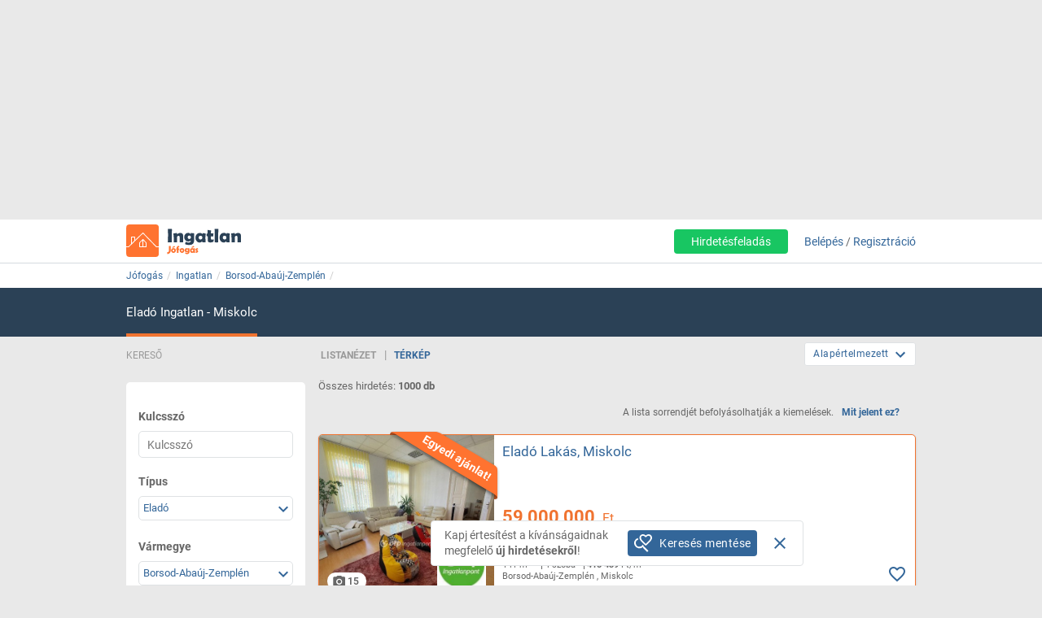

--- FILE ---
content_type: text/html; charset=ISO-8859-2
request_url: https://ingatlan.jofogas.hu/borsod-abauj-zemplen/miskolc-+miskolc/ingatlan?st=s
body_size: 34186
content:











<!DOCTYPE html>
<html lang="hu" data-ng-strict-di itemscope itemtype="http://schema.org/CollectionPage">
<!--
     _   __   __               __
    | | /_/  / _| ___   __ _  /_/_ ___
 _  | |/ _ \| |_ / _ \ / _` |/ _` / __|
| |_| | (_) |  _| (_) | (_| | (_| \__ \
 \___/ \___/|_|  \___/ \__, |\__,_|___/
                       |___/
Szóval te is webfejlesztő vagy?
Gyere hozzánk dolgozni a Jófogáson:
https://karrier.jofogas.hu/jelentkezes/?source=jofogas
-->
	<head>
		<!-- Google Tag Manager -->
		<script>(function(w,d,s,l,i){w[l]=w[l]||[];w[l].push({'gtm.start': new Date().getTime(),event:'gtm.js'});var f=d.getElementsByTagName(s)[0],j=d.createElement(s),dl=l!='dataLayer'?'&l='+l:'';j.async=true;j.src='https://www.googletagmanager.com/gtm.js?id='+i+dl;f.parentNode.insertBefore(j,f);})(window,document,'script','dataLayer','GTM-5GMCJNWM');</script>
		<!-- End Google Tag Manager -->
		<meta charset="iso-8859-2">
		<link rel="manifest" href="/manifest.json" crossorigin="use-credentials">
		<link rel="dns-prefetch" href="https://img.jofogas.hu"><link rel="dns-prefetch" href="https://static.jofogas.hu"><link rel="dns-prefetch" href="https://apiv2.jofogas.hu"><link rel="dns-prefetch" href="https://apiv3.jofogas.hu"><link rel="dns-prefetch" href="https://socket.jofogas.hu"><link rel="dns-prefetch" href="https://tiles.jofogas.hu"><link rel="dns-prefetch" href=""><link rel="dns-prefetch" href="https://www.jofogas.hu"><link rel="dns-prefetch" href="https://ingatlan.jofogas.hu"><link rel="dns-prefetch" href="https://auto.jofogas.hu"><link rel="dns-prefetch" href="https://allas.jofogas.hu"><link rel="dns-prefetch" href="https://www2.jofogas.hu"><link rel="dns-prefetch" href="https://searchparams.jofogas.hu"><link rel="dns-prefetch" href="https://api.jofogas.hu">
		<link rel="preload" as="image" href="https://static.jofogas.hu/img/loading_redesign.gif"/>
		<link rel="preload" as="font" type="font/woff2" href="https://static.jofogas.hu/fonts/materialdesignicons-webfont.woff2?v=3.9.97"/>
		<title>Eladó ingatlan   környékén  - Jófogás</title>
		<meta name="viewport" content="width=1024, initial-scale=0">
		
		
			
			
			
			
			
			  <meta name="robots" content="noarchive" />
			  <meta name="googlebot" content="noarchive" />
			
		
		<meta name="format-detection" content="telephone=no" />
		<meta name="apple-mobile-web-app-status-bar-style" content="yes">
		<meta name="mobile-web-app-capable" content="yes">
		<link rel="icon" sizes="192x192" href="/img/JFG_logo_192x192.png">
		<link rel="icon" sizes="194x194" href="/img/favicon.ico" type="image/x-icon">
		<link rel="icon" sizes="32x32" href="/img/favicon.ico" type="image/x-icon">
		<meta http-equiv="X-UA-Compatible" content="IE=edge,chrome=1">
		<meta name="google-play-app" content="app-id=com.schibsted.iberica.jofogas">
		<meta name="format-detection" content="telephone=no">
		<meta name="referrer" content="no-referrer-when-downgrade">
		<base href="/">
		<link rel="stylesheet" href="https://bmh.jofogas.hu//css-tracking.css" type="text/css" />
		<meta http-equiv="Content-Type" content="text/html; charset=ISO-8859-2">
<meta name="language" content="Hungarian">
<link href="https://plus.google.com/u/0/+jofogashu" rel="publisher" />
<meta name="google" content="nositelinkssearchbox">
<meta name="keywords" content="" />
<meta name="blocketapp" content="li">



<link title="Jófogás.hu" href="https://www.jofogas.hu/searchplugin.xml" type="application/opensearchdescription+xml" rel="search">














<meta name="description" content="1000 db eladó ingatlan  környékén. Válogass a Jófogás eladó ingatlan hirdetései között!" />








<link rel="next" href="https://ingatlan.jofogas.hu/borsod-abauj-zemplen/miskolc/ingatlan?o=2&st=s" />





<link rel="canonical" href="https://ingatlan.jofogas.hu/borsod-abauj-zemplen/miskolc/ingatlan?st=s" />
<meta property="og:url" content="https://ingatlan.jofogas.hu/borsod-abauj-zemplen/miskolc/ingatlan?st=s" />



		<link rel="stylesheet" href="https://static.jofogas.hu/css/vendor-ab520eb891e46f8712114327621607d9.css" type="text/css">
		
		<link rel="stylesheet" href="https://static.jofogas.hu/css/app-04da16bb49027e3e1ae18a2dac78d199.css" type="text/css">
		
		
		
		
			
				
					
									
								
							
						
					
				
					
									
								
							
						
					
				
			
		

		<script>
			var common_cookie_domain = '.jofogas.hu';
		</script>
		<script defer src="//try.abtasty.com/f1d0190ba9d1158909c360a456217f53.js"></script>
		<script defer src="https://static.jofogas.hu/js/vendor-380fb0e1a7681b0a690a6b2ce30c5e4f.js"></script>
		
		
		
			<script defer src="https://static.jofogas.hu/js/jsleaflet-4146062669fdfe32b6c5ebd6184bbe0d.js"></script>
			<link rel="stylesheet" href="https://static.jofogas.hu/css/leaflet-9a0d6cfa8aadefd4c0eefebf89923784.css" type="text/css">
		
		
		
		
		
    
    <script type="text/javascript">window.gdprAppliesGlobally=true;(function(){function a(e){if(!window.frames[e]){if(document.body&&document.body.firstChild){var t=document.body;var n=document.createElement("iframe");n.style.display="none";n.name=e;n.title=e;t.insertBefore(n,t.firstChild)}
        else{setTimeout(function(){a(e)},5)}}}function e(n,r,o,c,s){function e(e,t,n,a){if(typeof n!=="function"){return}if(!window[r]){window[r]=[]}var i=false;if(s){i=s(e,t,n)}if(!i){window[r].push({command:e,parameter:t,callback:n,version:a})}}e.stub=true;function t(a){if(!window[n]||window[n].stub!==true){return}if(!a.data){return}
            var i=typeof a.data==="string";var e;try{e=i?JSON.parse(a.data):a.data}catch(t){return}if(e[o]){var r=e[o];window[n](r.command,r.parameter,function(e,t){var n={};n[c]={returnValue:e,success:t,callId:r.callId};a.source.postMessage(i?JSON.stringify(n):n,"*")},r.version)}}
            if(typeof window[n]!=="function"){window[n]=e;if(window.addEventListener){window.addEventListener("message",t,false)}else{window.attachEvent("onmessage",t)}}}e("__tcfapi","__tcfapiBuffer","__tcfapiCall","__tcfapiReturn");a("__tcfapiLocator");(function(e){
            var t=document.createElement("script");t.id="spcloader";t.type="text/javascript";t.async=true;t.src="https://sdk.privacy-center.org/"+e+"/loader.js?target="+document.location.hostname;t.charset="utf-8";var n=document.getElementsByTagName("script")[0];n.parentNode.insertBefore(t,n)})("4f7c0bc2-9c38-4c36-9394-d3620940e3c6")})();</script>
    <script type="didomi/javascript"
      src="https://try.abtasty.com/f1d0190ba9d1158909c360a456217f53.js"
      data-vendor="c:ab-tasty"
      async>
    </script>
    
    
    <script async="async" src="https://securepubads.g.doubleclick.net/tag/js/gpt.js"></script>
    <script>
      window.googletag = window.googletag || {cmd: []};
      googletag.cmd.push(function() {
        var loc=window.location.href;
        googletag.defineSlot('/104771945/ca-pub-2208509238799773-tag/140x600_jofogas_desktop_adx', [[140, 600], [120, 600]], 'div-gpt-ad-1631603008314-0').addService(googletag.pubads());
        googletag.pubads().set("page_url", loc);
        googletag.pubads().enableSingleRequest();
        googletag.enableServices();
      });
    </script>
		<script defer src="https://static.jofogas.hu/templates/common/arrays_language.js?version=22682321"></script>
		<script defer src="https://static.jofogas.hu/templates/common/arrays_v2.js?version=22682321"></script>
		<script defer src="https://static.jofogas.hu/templates/common/categories.js?version=22682321"></script>
		<script defer src="https://static.jofogas.hu/templates/common/friendly_params.js?version=22682321"></script>
		
		<script defer src="https://static.jofogas.hu/js/livi-30a882e018c4aecfd2cda35f3e325e35.js"></script>
			
		
		<script defer class="app-js-from-gulp" src="https://static.jofogas.hu/js/app-9e75c3fba076b3538c4f08749495c3e2.js"></script>
		
		

		
		<script>window.addEventListener('load', function(){
	(function(){
		var hfapp = angular.module('hfapp',[]);
		var multibumpapp = angular.module('multiBumpApp', []);
		var ribbonapp = angular.module('ribbonApp', []);
	})();
});
</script>
		
		
		
		
		
			<script>
+function(a,p,P,b,y){a.appboy={};a.appboyQueue=[];for(var s="initialize destroy getDeviceId toggleAppboyLogging setLogger openSession changeUser requestImmediateDataFlush requestFeedRefresh subscribeToFeedUpdates requestContentCardsRefresh subscribeToContentCardsUpdates logCardImpressions logCardClick logCardDismissal logFeedDisplayed logContentCardsDisplayed logInAppMessageImpression logInAppMessageClick logInAppMessageButtonClick logInAppMessageHtmlClick subscribeToNewInAppMessages subscribeToInAppMessage removeSubscription removeAllSubscriptions logCustomEvent logPurchase isPushSupported isPushBlocked isPushGranted isPushPermissionGranted registerAppboyPushMessages unregisterAppboyPushMessages trackLocation stopWebTracking resumeWebTracking wipeData ab ab.DeviceProperties ab.User ab.User.Genders ab.User.NotificationSubscriptionTypes ab.User.prototype.getUserId ab.User.prototype.setFirstName ab.User.prototype.setLastName ab.User.prototype.setEmail ab.User.prototype.setGender ab.User.prototype.setDateOfBirth ab.User.prototype.setCountry ab.User.prototype.setHomeCity ab.User.prototype.setLanguage ab.User.prototype.setEmailNotificationSubscriptionType ab.User.prototype.setPushNotificationSubscriptionType ab.User.prototype.setPhoneNumber ab.User.prototype.setAvatarImageUrl ab.User.prototype.setLastKnownLocation ab.User.prototype.setUserAttribute ab.User.prototype.setCustomUserAttribute ab.User.prototype.addToCustomAttributeArray ab.User.prototype.removeFromCustomAttributeArray ab.User.prototype.incrementCustomUserAttribute ab.User.prototype.addAlias ab.User.prototype.setCustomLocationAttribute ab.InAppMessage ab.InAppMessage.SlideFrom ab.InAppMessage.ClickAction ab.InAppMessage.DismissType ab.InAppMessage.OpenTarget ab.InAppMessage.ImageStyle ab.InAppMessage.TextAlignment ab.InAppMessage.Orientation ab.InAppMessage.CropType ab.InAppMessage.prototype.subscribeToClickedEvent ab.InAppMessage.prototype.subscribeToDismissedEvent ab.InAppMessage.prototype.removeSubscription ab.InAppMessage.prototype.removeAllSubscriptions ab.InAppMessage.prototype.closeMessage ab.InAppMessage.Button ab.InAppMessage.Button.prototype.subscribeToClickedEvent ab.InAppMessage.Button.prototype.removeSubscription ab.InAppMessage.Button.prototype.removeAllSubscriptions ab.SlideUpMessage ab.ModalMessage ab.FullScreenMessage ab.HtmlMessage ab.ControlMessage ab.Feed ab.Feed.prototype.getUnreadCardCount ab.ContentCards ab.ContentCards.prototype.getUnviewedCardCount ab.Card ab.Card.prototype.dismissCard ab.ClassicCard ab.CaptionedImage ab.Banner ab.ControlCard ab.WindowUtils display display.automaticallyShowNewInAppMessages display.showInAppMessage display.showFeed display.destroyFeed display.toggleFeed display.showContentCards display.hideContentCards display.toggleContentCards sharedLib".split(" "),i=0;i<s.length;i++){for(var m=s[i],k=a.appboy,l=m.split("."),j=0;j<l.length-1;j++)k=k[l[j]];k[l[j]]=(new Function("return function "+m.replace(/\./g,"_")+"(){window.appboyQueue.push(arguments); return true}"))()}window.appboy.getUser=function(){return new window.appboy.ab.User};window.appboy.getCachedFeed=function(){return new window.appboy.ab.Feed};window.appboy.getCachedContentCards=function(){return new window.appboy.ab.ContentCards};(y=p.createElement(P)).type='text/javascript';
y.src='https://js.appboycdn.com/web-sdk/3.2/appboy.min.js';
y.async=0;y.defer=1;(b=p.getElementsByTagName(P)[0]).parentNode.insertBefore(y,b)
}(window,document,'script');
</script>

		
		
<link rel="preconnect" href="https://integration.prefixbox.com/" />
<link rel="dns-prefetch" href="https://integration.prefixbox.com/" />
<link rel="preconnect" href="https://api.prefixbox.com/" />
<link rel="dns-prefetch" href="https://api.prefixbox.com/" />
<script>
    window.prefixboxAnalytics=window.prefixboxAnalytics||function(t,s,p,o){(window.pfbxQueue=window.pfbxQueue||[]).push({type:t,source:s,params:p,overrideObject:o});};
    window.prefixboxFunctions=window.prefixboxFunctions||{}; window.prefixboxCustomerFunctions=window.prefixboxCustomerFunctions||{};
</script>
<script
    id="prefixbox-integration-v2"
    async
    defer
    type="text/javascript"
    src="https://integration.prefixbox.com/a06ef187-08b4-47d6-8d2f-0a7daa67753e"
/>
</script>


	</head>



<body itemscope itemtype="http://schema.org/CollectionPage" class="_2026-01-24 no-js platform-unknown container_li  


 realestate-body  " data-ng-controller="siteCtrl" >


	
	
	<div id="adverticum_common_stat_zone_1_container" class=" adverticum_container adverticum_hide_label " > 
		<div id="adverticum_common_stat_zone_1" class="goAdverticum adverticum_content"></div>
	</div>





	
	
	<div id="adverticum_common_stat_zone_2_container" class=" adverticum_container adverticum_hide_label " > 
		<div id="adverticum_common_stat_zone_2" class="goAdverticum adverticum_content"></div>
	</div>





	
	
	<div id="adverticum_common_stat_zone_3_container" class=" adverticum_container adverticum_hide_label " > 
		<div id="adverticum_common_stat_zone_3" class="goAdverticum adverticum_content"></div>
	</div>





	
	
	<div id="adverticum_common_stat_zone_4_container" class=" adverticum_container adverticum_hide_label " > 
		<div id="adverticum_common_stat_zone_4" class="goAdverticum adverticum_content"></div>
	</div>




      <div data-category="1000" class="css-tracking rubicon-1x1"></div>      <div data-price-range="0" class="css-tracking rubicon-1x1"></div>    <div data-combined-category="1000" data-combined-price-range="0" class="css-tracking rubicon-1x1"></div>

<script>
document.body.className = document.body.className.replace('no-js', 'has-js');
</script>
<script type="text/template" id="unread_messages_count">
<div class="unread-messages-count {{ if (unread_count == 0) { }}hidden{{ } }}">{{- unread_count}}</div>
</script>









	
	
	<div id="adverticum_r_above_container" class="adverticum_gate_banner

 adverticum_container " > 
		<div id="adverticum_r_above" class="goAdverticum adverticum_content"></div>
	</div>







<div data-jofogas-alert-container class="alert-container"></div>

<jfg-notifications></jfg-notifications>
<div data-shadow-layer class="shadowLayer"></div>

<div id="page-content" class="page-content " >
<header data-jofogas-header="site.header" data-ng-class="{'opened': searchInput.opened}"  class=" re_header jfg-page-header">
	
	
	
	<div data-view-size-helper></div>

	<div class="container-fluid hidden-lg hidden-md position-relative">
		<div data-ng-if="!searchInput.opened" class="">
			<div class="ico">
				<div class="burger-container">
					<span id="side-menu-toggle" class="header-icon header-burger" data-ng-click="site.header.openSideMenu()">
						<i class="center-block mdi mdi-navbar mdi-menu"></i>
					</span>
					<span data-jfg-unread-badge class="ng-hide unread-badge unread-badge-header"></span>
				</div>
			</div>
			<div itemscope itemtype="http://schema.org/Brand" class="header-logo">
				
					<a href="https://ingatlan.jofogas.hu" class="svg" target="_self" title="Jófogás">
						<object type="image/svg+xml" data="https://static.jofogas.hu/img/svg/logo_realestate.svg" class="jfg-svg-logo realestate_logo_image" tabindex="-1">
							Jófogás - közel 1,5 millió termék egy helyen
						</object>
					</a>
				
			</div>

			
				<div class="header-icons ico right-icons">
					

					
						<a class="header-icon" target="_self" rel="nofollow"
							data-ng-click="onAiButtonClicked(false, 'https://www2.jofogas.hu/ai')"
							
	>
							<i class="center-block mdi mdi-navbar mdi-plus-circle-outline"></i>
						</a>
					
				</div>
			
		</div>
		<div data-ng-class="{'hidden': !searchInput.opened}" class="hidden search-input-opened">
			<form accept-charset="UTF-8" class="form-horizontal" data-instant-search-enabled="0" method="get" action="https://www.jofogas.hu/magyarorszag">
				<input data-hj-suppress id="mobile-search-input" data-ng-blur="searchInputHide()" type="text" placeholder="Írd ide, mit keresel..." class="form-control" data-ng-model="search" autocomplete="on" name="q">
				<button class="search" type="submit" title="{{ 'search' | jfgTranslate }}"><i class="center-block mdi mdi-navbar mdi-search mdi-magnify"></i></button>
			</form>
		</div>
	</div>
	<div class="container hidden-sm hidden-xs hidden-xsm">
		<div class="header-container">
			<div itemscope itemtype="http://schema.org/Brand" class="jofogas-logo">
				
					<a href="https://ingatlan.jofogas.hu" class="svg" target="_self" title="Jófogás">
						<object type="image/svg+xml" data="https://static.jofogas.hu/img/svg/logo_realestate.svg" class="jfg-svg-logo" tabindex="-1">
							Jófogás - közel 1,5 millió termék egy helyen
						</object>
					</a>
				
			</div>

			<div class="link login-link">
				
					<a class="link ai-link" target="_self" rel="nofollow"
				   		data-ng-click="onAiButtonClicked(false, 'https://www2.jofogas.hu/ai')"
				   		
	
				   		tabindex="0">
				   		Hirdetésfeladás
					</a>
				
				

				
					<!-- not logged in -->
					
					<a id="modal-login-open-desktop" data-ng-click="site.header.login('', site.header.loginOriginElement)" tabindex="0">Belépés</a> /
					<a id="modal-register-open-desktop" data-ng-click="site.header.register(site.header.registerOriginElement)" tabindex="0">Regisztráció</a>
					
				
			</div>
		</div>
	</div>
	
	
	
	<div id="adverticum_stat_container" class=" adverticum_container adverticum_hide_label " > 
		<div id="adverticum_stat" class="goAdverticum adverticum_content"></div>
	</div>




	
	
	<div id="adverticum_popup_container" class=" adverticum_container adverticum_hide_label " > 
		<div id="adverticum_popup" class="goAdverticum adverticum_content"></div>
	</div>




</header>
<div data-ng-class="{'hidden': !searchInput.opened}" class="hidden modal-backdrop search-input-is-open"></div>



<div id="sidemenu" class="hidden hidden-md hidden-lg" data-ng-class="{'hidden':!site.header.menu}" data-ng-controller="sideMenuCtrl">
	<div id="side-menu-close-button" class="back" data-ng-click="site.header.closeSideMenu()">
		<i class="mdi mdi-sidemenu mdi-arrow mdi-arrow-left"></i>
	</div>
	
		<div class="container personal-and-services">
  <div class="row">
		<span class="col-xs-10 col-xs-offset-2 col-xsm-9 col-xsm-offset-3 menu-item title">Saját</span>
	</div>

	<div class="row side-row">
		<a id="modal-login-open-mobile" data-ng-click="site.header.login('', site.sideMenu.loginOriginElement)">
			<div class="col-xs-2 col-xsm-3">
				<i class="center-block mdi mdi-sidemenu mdi-login"></i>
			</div>
			<div class='col-xs-10 col-xsm-9 text left-block'>Belépés</div>
		</a>
	</div>
	<div class="row side-row">
		<a id="modal-register-open-mobile" data-ng-click="site.header.register(site.sideMenu.registerOriginElement)">
			<div class="col-xs-2 col-xsm-3">
				<i class="center-block mdi mdi-sidemenu mdi-account-plus"></i>
			</div>
			<div class='col-xs-10 col-xsm-9 text left-block'>Regisztráció</div>
		</a>
	</div>

  <div class="row">
		<span class="col-xs-10 col-xs-offset-2 col-xsm-9 col-xsm-offset-3 menu-item title">Szolgáltatások</span>
	</div>

	<div class="row side-row">
		<a href="https://docs.jofogas.hu/haztol-hazig/" target="_self">
			<div class="col-xs-2 col-xsm-3">
				<i class="center-block mdi mdi-sidemenu mdi-package-variant-closed"></i>
			</div>
			<div class='col-xs-10 col-xsm-9 text left-block'>Háztól-házig szolgáltatás</div>
		</a>
	</div>
	<div class="row side-row">
		<a href="https://docs.jofogas.hu" target="_self">
			<div class="col-xs-2 col-xsm-3">
				<i class="center-block mdi mdi-sidemenu mdi-tag-outline"></i>
			</div>
			<div class='col-xs-10 col-xsm-9 text left-block'>Kiemelés</div>
		</a>
	</div>
	<div class="row side-row">
		<a href="https://www.jofogas.hu/rolunk" target="_self">
			<div class="col-xs-2 col-xsm-3">
				<i class="center-block mdi mdi-sidemenu mdi-information-outline"></i>
			</div>
			<div class='col-xs-10 col-xsm-9 text left-block'>Rólunk</div>
		</a>
	</div>
</div>

	
</div>
<div class="sidemenu-layer hidden" data-ng-class="{'hidden':!site.header.menu}" data-ng-click="site.header.closeSideMenu()">&nbsp;</div>


          <div class="navigator-bar-container"> <div class="container"> <div data-jfg-breadcrumb class="navigator-bar"> <div class="breadcrumb-container"> <ol itemscope itemtype="http://schema.org/BreadcrumbList" class="breadcrumb title"> <li itemscope itemprop="itemListElement" itemtype="http://schema.org/ListItem" class="breadcrumb__item"> <meta itemprop="position" content="1" />  <a itemprop="item" itemtype="http://schema.org/WebPage" rel="home" href="https://www.jofogas.hu" data-b_name="Jófogás" title="jofogas.hu" target="_self" class="nohistory home_icon breadcrumb__link"> <span itemprop="name" class="breadcrumb__text">Jófogás</span> </a> </li>    <li itemscope itemprop="itemListElement" itemtype="http://schema.org/ListItem" class="breadcrumb__item"> <meta itemprop="position" content="2" />  <a itemprop="item" itemtype="http://schema.org/WebPage" href="https://ingatlan.jofogas.hu/magyarorszag/ingatlan" data-b_name="Ingatlan" title="Ingatlan" target="_self" class="breadcrumb__link"> <span itemprop="name" class="breadcrumb__text">Ingatlan</span> </a> </li>    <li itemscope itemprop="itemListElement" itemtype="http://schema.org/ListItem" class="breadcrumb__item"> <meta itemprop="position" content="3" />  <a itemprop="item" itemtype="http://schema.org/WebPage" target="_self" data-b_name="Borsod-Abaúj-Zemplén" title="Borsod-Abaúj-Zemplén" href="https://ingatlan.jofogas.hu/borsod-abauj-zemplen/ingatlan" class="breadcrumb__link"> <span itemprop="name" class="breadcrumb__text">Borsod-Abaúj-Zemplén</span> </a> </li>   <li itemscope itemprop="itemListElement" itemtype="http://schema.org/ListItem" class="breadcrumb__item"> <meta itemprop="position" content="4" />  <a itemprop="item" itemtype="http://schema.org/WebPage" target="_self" title="" data-b_name="" href="https://ingatlan.jofogas.hu/borsod-abauj-zemplen/miskolc/ingatlan" class="breadcrumb__link"> <span itemprop="name" class="breadcrumb__text"></span> </a> </li>      </ol> </div> </div> </div> </div> <script> window.addEventListener('load', function(){ angular.module('jofogas').config(['copyTempProvider', function (copyTempProvider) { copyTempProvider.insert({ scope: 'breadcrumb', temps: { messagecenter_link: 'https://www.jofogas.hu/fiok/postalada', my_ads_link: 'https://www.jofogas.hu/fiok/hirdeteseim', agents_link: 'https://www.jofogas.hu/fiok/referensek', credit_management_link: 'https://www.jofogas.hu/fiok/kreditkezeles', general_base_url: 'https://www.jofogas.hu' } }); }]); }); </script> 


<div id="bluebar" class="blue-bar">
	<div class="container">
		<blue-bar class="bluebar-container" data-subsite="realestate"></blue-bar>
	</div>
</div>



<mobile-app-suggestor></mobile-app-suggestor>


<div id="container_main" class="container_li ">
<div id="main_content" class="container content_li" xtcz="main_content">
<div class="re_landingpage_box" style="display:none"></div>


              


	
	
	
		
		
		
		
		
		
	
	
		
		
		
	




	
	

	
	

	
	

	
	

	
	

	
	

	
	

	
	

	
	

	
	

	
	

	
	

	
	

	
	

	
	

	
	

       <div class="main-content listing re-listing  " data-ng-controller="ListCtrl">  <div class="listing-content row">  <div data-testid="save-search-button-container" class="list-left-column re-list"> <div class="re-filter-header re-search-box-header"> <span class="text-uppercase">Kereső</span> </div> <jfg-sb data-ng-class="{'sbOpened': filtering.blockOpened, 'sbClosed': !filtering.blockOpened}" category="1000" view-type="listing" search-box-type="Re"></jfg-sb> <div class="save-search-sidebar-header"> Mentett keresések </div> <div class="save-search-button">
  <div data-testid="save-search-button" data-ng-if="!saveSearchInfo.searchIsSaved" data-ng-click="blueBarService.options.open_save_search('sidebar')" class="btn btn-blue favorite-block bluebar-right-block type-{{blueBarService.options.type}}">
  	<div class="save-search-icon-bluebar" data-ng-bind-html="saveSearchIcon"></div>
  	<span class="text" data-ng-bind="blueBarService.placeholders[blueBarService.options.type].favorite"></span>
  </div>
  <div data-ng-if="saveSearchInfo.searchIsSaved" class="btn btn-blue favorite-block bluebar-right-block type-{{blueBarService.options.type}} disabled">
  	<div class="save-search-icon-bluebar" data-ng-bind-html="savedSearchIcon"></div>
  	<span class="text" data-ng-bind="blueBarService.placeholders[blueBarService.options.type].favoriteSaved"></span>
  </div>
</div>
 <div class="hidden-xs hidden-xsm hidden-sm"> 
	
	<div id="adverticum_r_side_container" class=" adverticum_container " > 
		<div id="adverticum_r_side" class="goAdverticum adverticum_content"></div>
	</div>



 </div>  <div id="adsense_r_side_sticky_container">
  <div id='div-gpt-ad-1631603008314-0' style='min-width: 120px; min-height: 600px;'>
    <script>
      googletag.cmd.push(function() { googletag.display('div-gpt-ad-1631603008314-0'); });
    </script>
  </div>
</div>
  </div>   <div class="list-map-container" data-jfg-map data-ng-class="{'map-loaded': loaded}"> <div class="jfg-map-loader"> <img src="//static.jofogas.hu/img/loading_redesign.gif" class="jfg-spinner" alt="" /> <p class="text-center">A térkép betöltése folyamatban van, kérlek várj türelemmel.</p> </div> <div id="jfg-map" style="width:100%;height:100%;position:absolute;"></div> </div>   <div data-re-map-side-list class="re-side-list" data-ng-class="{'re-side-list-opened': state=='opened', 're-side-list-closed' : state=='closed'}"> <span data-ng-click="toggle('open')" class="btn-toggle-list-box btn-open-list-box mdi mdi-chevron-left"></span> <span data-ng-click="toggle('close')" class="btn-toggle-list-box btn-close-list-box mdi mdi-chevron-right"></span> <div class="re-side-list-content" data-jfg-param-parser> <div class="side-list-header"> <h3>Összes hirdetés: <strong>1000 db</strong></h3> <button class="side-list-link" type="button" data-ng-click="reListService.goTo('list')">Listanézet</button> </div> <div class="re-side-list-items" data-ng-class="{'side-list-loading': loading}">  <div class="fttv-info-container"> <p class="fttv-info-text">A lista sorrendjét befolyásolhatják a kiemelések.</p> <a class="fttv-info-link" data-ng-click="site.modal.open({path:'fttv/', name: 'fttvInformation', data: {type: 'listing'}})">Mit jelent ez?</a> </div>         <div id="listid_{{re.list_id}}" data-ng-repeat="re in res track by $index" data-ng-class="{'priorized': re.paid_position, 'gallery-item': re.gallery_active}" data-ng-cloak  class="realestate-item side-list-box {{showClass}} uniq ribbon-item without-price-item company-item urgent-itemcat_{{re.category.id}} {{re.parent_categories}}">   <div class="contentArea"> <section data-hj-suppress class="reLiSection imageBox">     <a data-ng-href="{{re.url}}" title="{{re.subject}} 1. Kép"  target="_self"  data-adview-url data-listing-inapp >   <div data-jfg-picture data-view-mode="re_li_map_sidelist" data-image-name="{{re.images[0].name}}" data-class-name="li-default"></div>  </a>   </section>    <section class="reLiSection partnerLogo" data-ng-if="re.shop_logo_url.length > 0"> <img loading="lazy" src="{{re.shop_logo_url}}" alt="" onerror='this.onerror=null; this.src="https://static.jofogas.hu/img/placeholder-2023.png"' /> </section>   <section class="reLiSection partnerLogo" data-ng-if="re.partner_logo_class.length > 0"> <div class="partner-logo {{re.partner_logo_class}}"></div> </section>   <section class="reLiSection partnerLogo" data-ng-if="re.company_logo_url.length > 0"> <a data-ng-href="{{re.ad_url}}"> <img loading="lazy" data-ng-src="{{re.company_logo_url}}" alt="" onerror='this.onerror=null; this.src="https://static.jofogas.hu/img/placeholder-2023.png"'/> </a> </section>    <section data-ng-if="re.urgent" class="reLiSection urgentArea"> <a data-ng-href="re.url" target="_self"> <urgent-ribbon data-urgent-type="re.urgent.subtype"></urgent-ribbon> </a> </section>  <section class="reLiSection subjectWrapper">     <h3 data-hj-suppress class="item-title">  <a class="subject " data-ng-href="{{re.url}}"  target="_self" data-adview-url data-listing-inapp >   {{getParamByPreString($index, 'position_') ? getParams({reIndex: $index, key: getParamByPreString($index, 'position_'), valueType: 'label'}) : re.subject}}  </a>  </h3>  </section>  <section class="reLiSection picNum" data-ng-if="re.images.length > 2"> <a class="picNumArea" data-ng-href="{{re.url}}"  target="_self"> <span class="mdi mdi-camera"></span> <span class="picNumC">{{re.images.length}}</span> </a> </section>  <section data-hj-suppress class="reLiSection price " >   <div class="priceBox">  <h3 class="item-price">    <span data-ng-bind="re.price ? re.price.label : ''"></span>   </h3>  </div> </section>  <section class="reLiSection sizeRooms">  <div data-ng-class="getParams({reIndex: $index, key: 'size',valueType: 'value'}) ? 'is size': 'isnt size'">{{getParams({reIndex: $index, key: 'size',valueType: 'value', preStr: '', postStr:' m&sup2;'})}}</div>    <div  data-ng-if="getParams({reIndex: $index, key: 'size',valueType: 'value'})"  class="separator"> </div>   <div  data-ng-class="getParams({combined: [{reIndex: $index, key: 'rooms',valueType: 'label', innerType: 'value', selector: ' + '},{reIndex: $index, key: 'half_room',valueType: 'value', innerType: 'value', postStr: ' ' + ('HALF_ROOM' | jfgTranslate)}]}) ? 'is rooms' : 'isnt rooms'"  >  {{getParams({combined: [{reIndex: $index, key: 'rooms',valueType: 'label', innerType: 'value', selector: ' + '},{reIndex: $index, key: 'half_room',valueType: 'value', innerType: 'value', postStr: ' ' + ('HALF_ROOM' | jfgTranslate)}]})}}  </div>   <div data-ng-if="getParams({reIndex: $index, key: 'size',valueType: 'value'}) || getParams({reIndex: $index, key: 'rooms',valueType: 'label'})" class="separator"></div> <div data-ng-class="getParams({reIndex: $index, key: 'size',valueType: 'value'}) > 0 ? 'is squareprice': 'isnt squareprice'"><strong title="{{(re.price.value / ((getParams({reIndex: $index, key: 'size',valueType: 'value'}) > 0) ? (getParams({reIndex: $index, key: 'size',valueType: 'value'})) : 1))}}">{{(re.price.value / ((getParams({reIndex: $index, key: 'size',valueType: 'value'}) > 0) ? (getParams({reIndex: $index, key: 'size',valueType: 'value'})) : 1))|number:0}}</strong> Ft/m&sup2;</div>  </section>  <section data-hj-suppress class="reLiSection cityname ">  <span data-ng-class="(re.region.label != '') ? 'is region' : 'isnt region'">{{re.region.label}}</span> <span data-ng-class="getParams({reIndex: $index, key: 'city',valueType: 'label'}) ? 'is city' : 'isnt city'">, {{getParams({reIndex: $index, key: 'city',valueType: 'label'})}}</span> <span data-ng-class="getParams({reIndex: $index, key: 'jfg_area',valueType: 'value'}) ? 'is area' : 'isnt area'">, {{getParams({reIndex: $index, key: 'jfg_area',valueType: 'value'})}}</span> <span data-ng-class="getParams({reIndex: $index, key: 'jfg_street',valueType: 'value'}) ? 'is street' : 'isnt street'">, {{getParams({reIndex: $index, key: 'jfg_street',valueType: 'value'})}}</span>  </section> <section class="reLiSection badges ">  <div data-ng-repeat="badge in re.badges" class="badge jfg-badge badge-{{badge.type}}">{{badge.label}}</div> <div data-ng-if="(re.type.value=='s' && re.category.id=='1020' && (getParams({reIndex: $index, key: 'size',valueType: 'value'}) > 59) && (getParams({reIndex: $index, key: 'realestate_condition',valueType: 'value'}) == 5) && (getParams({reIndex: $index, key: 'building_date',valueType: 'value'}) > 0))" class="badge jfg-badge badge-csok" title="Hirdetés adatai alapján, megfelelhet 10+15 CSOK rendeletnek (új építésű, lakás, mérete minimum 60nm)">CSOK</div> <div data-ng-if="(re.type.value=='s' && re.category.id=='1040' && (getParams({reIndex: $index, key: 'size',valueType: 'value'}) > 89) && (getParams({reIndex: $index, key: 'realestate_condition',valueType: 'value'}) == 5) && (getParams({reIndex: $index, key: 'building_date',valueType: 'value'}) > 0))" class="badge jfg-badge badge-csok" title="Hirdetés adatai alapján, megfelelhet 10+15 CSOK rendeletnek (új építésű, ház, mérete minimum 90nm)">CSOK</div>  </section> <section class="reLiSection shopUrl">  </section>     <section class="reLiSection favorite" data-ng-if="!re.own_ad"> <div class="addToFav save-item"> <div data-fav-inspector data-list-id="{{re.list_id}}" data-item-price="{{re.price}}" data-subject="{{re.subject}}" data-category="{{re.category_tree.length ? re.category_tree[0].name : ''}}" data-sub-category="{{(re.category_tree.length > 1) ? re.category_tree[1].name : ''}}" data-leaf-category="{{(re.category_tree.length > 2) ? re.category_tree[2].name : ''}}" data-region="{{re.region.label}}" data-url="{{re.url}}" data-main-photo-url="{{re.images[0].url}}" > <span class="mdi" data-ng-class="{'mdi-heart-outline': !ctrl.isAmongstFav(), 'mdi-heart': ctrl.isAmongstFav()}"></span> <span class="defname">Kedvenc</span> </div> </div> </section>  <div class="reLiSection validPhone" title="Hitelesített telefonszám" data-ng-if="(re.phone_validated!='1')" style="background-image: url(https://static.jofogas.hu/img/svg/verified_phone.svg)"> </div>   <div data-ng-if="re.company_name || re.paid_position" class="bottom-line-wrapper"> <div class="jfg-company-name" data-ng-bind="re.company_name"></div> <div class="jfg-priorized" data-ng-if="re.paid_position"><button class="btn btn-blue btn-outline btn-icon" type="button" data-ng-click="actions.fttvModal()">K</button></div> </div>  </div>  





    
    

  </div>  <div class="jfg-side-list-loader"> <img src="//static.jofogas.hu/img/loading_redesign.gif" class="jfg-spinner" alt="" /> <p class="text-center">Hirdetések keresése</p> </div> </div> </div> </div>   <div class="items-column" itemscope itemtype="http://schema.org/ItemList"> <div class="re-filter-header re-list-header"> <div class="re-list-tabs"> <ul class="inline-list"> <li class="inline-list-item" data-ng-class="{'active': reListService.state.current!='map'}"> <a class="inline-list-value" data-ng-click="reListService.goTo('list')">Listanézet</a> </li> <li class="inline-list-item" data-ng-class="{'active': reListService.state.current=='map'}"> <a class="inline-list-value" data-ng-click="reListService.goTo('map')">Térkép</a> </li> </ul> </div> <div class="re-list-ordering"> <listing-sorting></listing-sorting> </div> </div> <div class="re-view-toggle" data-ng-cloak> <div class="re-all-count"> <span data-ng-bind-html="('COUNT_ALL_ADS' | jfgTranslate)"></span>: <strong>1000</strong> <strong data-ng-bind-html="('PIECES' | jfgTranslate)"></strong> </div> <a data-ng-if="reListService.state.current!='map'" class="re-view-toggle-button toggle-map" data-ng-click="reListService.goTo('map')" data-ng-bind-html="('RE_LI_MAP' | jfgTranslate)"></a> <a data-ng-if="reListService.state.current=='map'" class="re-view-toggle-button toggle-list" data-ng-click="reListService.goTo('list')" data-ng-bind-html="('RE_LI_LISTVIEW' | jfgTranslate)"></a> </div>   <meta itemprop="numberOfItems" content="1000" /> <meta itemprop="itemListOrder" content="Alapértelmezett" />  <div class="fttv-info-container"> <p class="fttv-info-text">A lista sorrendjét befolyásolhatják a kiemelések.</p> <a class="fttv-info-link" data-ng-click="site.modal.open({path:'fttv/', name: 'fttvInformation', data: {type: 'listing'}})">Mit jelent ez?</a> </div>   





	





  <div class="main-box ad-list-container"> <div class="col-xs-12 box block reListBox">  <div class="main-box-body search-list-container">              <div id="failover_msg_div"> 
	

 </div>         
 <div class="list-items">            <div itemscope itemprop="itemListElement" itemtype="http://schema.org/ListItem" class="col-xs-12 box listing list-item gallery-items   has-bottom-line   priorized  reListElement" data-tealium-ad-rank-sender > <meta itemprop="position" content="-24" />                             



<div itemscope itemprop="item" itemtype="http://schema.org/Product" id="listid_157271259" class="realestate-item jfg-item reListItem  uniq ribbon-item with-price-item company-item urgent-item">   <div class="contentArea"> <section data-hj-suppress class="reLiSection imageBox">  <meta itemprop="image" content="https://img.jofogas.hu/images/Elado_Lakas__Miskolc_568792705648861.jpg"/>   <a href="https://ingatlan.jofogas.hu/borsod_abauj_zemplen/Elado_Lakas__Miskolc_157271259.htm" title="Eladó Lakás, Miskolc, 1. Kép"  target="_self" class="" data-adview-url data-listing-inapp >   <picture class="li-default">        <img loading="lazy" src="https://img.jofogas.hu/620x620aspect/Elado_Lakas__Miskolc_568792705648861.jpg" alt="Eladó Lakás, Miskolc" onerror='this.onerror=null; this.src="https://static.jofogas.hu/img/placeholder-2023.png"' />       </picture>  </a>   </section>           <section class="reLiSection partnerLogo"> <a href="https://ingatlan.jofogas.hu/borsod_abauj_zemplen/Elado_Lakas__Miskolc_157271259.htm" target="_self"> <img loading="lazy" src="https://img.jofogas.hu/bigthumbs/28/77/4/_28774977806057.jpg" alt="" onerror='this.onerror=null; this.src="https://static.jofogas.hu/img/placeholder-2023.png"'/> </a> </section>    <section class="reLiSection urgentArea"> <a href="https://ingatlan.jofogas.hu/borsod_abauj_zemplen/Elado_Lakas__Miskolc_157271259.htm"  target="_self" class=""> <urgent-ribbon data-static-urgent-type="uniq"></urgent-ribbon> </a> </section>   <section class="reLiSection subjectWrapper"> <meta itemprop="name" content="Eladó Lakás, Miskolc" /> <meta itemprop="url" content="https://ingatlan.jofogas.hu/borsod-abauj-zemplen/miskolc/ingatlan?st=s#157271259" />   <meta itemprop="category" content="Ingatlan / Lakás" />   <h3 data-hj-suppress class="item-title">  <a class="subject " href="https://ingatlan.jofogas.hu/borsod_abauj_zemplen/Elado_Lakas__Miskolc_157271259.htm"  target="_self" data-adview-url data-listing-inapp >  Eladó Lakás, Miskolc   </a>  </h3>  </section>  <section class="reLiSection picNum"> <a class="picNumArea" href="https://ingatlan.jofogas.hu/borsod_abauj_zemplen/Elado_Lakas__Miskolc_157271259.htm"  target="_self"> <span class="mdi mdi-camera"></span> <span class="picNumC">15</span> </a> </section>  <section data-hj-suppress class="reLiSection price " itemprop="offers" itemscope itemtype="https://schema.org/Offer">  <meta itemprop="availability" content="InStock" />  <meta itemprop="priceCurrency" content="HUF" /> <div class="priceBox">  <h3 class="item-price">      <span data-hj-suppress class="price-value" itemprop="price" content="59000000">59 000 000</span> <span class="currency"> &nbsp;Ft </span>      </h3>  </div> </section>  <section class="reLiSection sizeRooms">  <div class="size">141 m&sup2;</div>    <div  class="separator"> </div>   <div  class="rooms"  >   4 szoba   </div>   <div class="separator"></div> <div class="squareprice"><strong>418 439 </strong>Ft/m&sup2;</div>  </section>  <section data-hj-suppress class="reLiSection cityname ">     Borsod-Abaúj-Zemplén  , Miskolc      </section> <section class="reLiSection badges ">  
	
        
        <div class="badge jfg-badge badge-company_ad">Ingatlanközvetítő</div>
        
	
	
	
	

    </section> <section class="reLiSection shopUrl">    </section>     <section class="reLiSection favorite" > <div class="addToFav save-item"> <div data-fav-inspector data-list-id="157271259" data-item-price="59000000" data-subject="Eladó Lakás, Miskolc" data-category="Ingatlan" data-sub-category="Lakás" data-leaf-category="" data-region="Borsod-Abaúj-Zemplén" data-url="https://ingatlan.jofogas.hu/borsod_abauj_zemplen/Elado_Lakas__Miskolc_157271259.htm" data-main-photo-url="https://img.jofogas.hu/images/Elado_Lakas__Miskolc_568792705648861.jpg" > <span class="mdi" data-ng-class="{'mdi-heart-outline': !ctrl.isAmongstFav(), 'mdi-heart': ctrl.isAmongstFav()}"></span> <span class="defname">Kedvenc</span> </div> </div> </section>   </div>  





    
    

  </div>  <div class="bottom-line-wrapper"> <div class="jfg-company-name">  </div> <div class="jfg-priorized"><button class="btn btn-blue btn-outline btn-icon" type="button" data-ng-click="actions.fttvModal()">K</button></div> </div> 
 </div>                 <div itemscope itemprop="itemListElement" itemtype="http://schema.org/ListItem" class="col-xs-12 box listing list-item gallery-items   has-bottom-line   priorized  reListElement" data-tealium-ad-rank-sender > <meta itemprop="position" content="-23" />                             



<div itemscope itemprop="item" itemtype="http://schema.org/Product" id="listid_155688332" class="realestate-item jfg-item reListItem  with-price-item company-item urgent-item">   <div class="contentArea"> <section data-hj-suppress class="reLiSection imageBox">  <meta itemprop="image" content="https://img.jofogas.hu/images/Diosgyorben_Bukki_panoramas_csaladi_haz_2500_m2_telken_dupla_garazzsal_673482652046477.jpg"/>   <a href="https://ingatlan.jofogas.hu/borsod_abauj_zemplen/Diosgyorben_Bukki_panoramas_csaladi_haz_2500_m2_telken_dupla_garazzsal_155688332.htm" title="Diósgyőrben Bükki panorámás családi ház 2500 m2 telken dupla garázzsal, 1. Kép"  target="_self" class="" data-adview-url data-listing-inapp >   <picture class="li-default">        <img loading="lazy" src="https://img.jofogas.hu/620x620aspect/Diosgyorben_Bukki_panoramas_csaladi_haz_2500_m2_telken_dupla_garazzsal_673482652046477.jpg" alt="Diósgyőrben Bükki panorámás családi ház 2500 m2 telken dupla garázzsal" onerror='this.onerror=null; this.src="https://static.jofogas.hu/img/placeholder-2023.png"' />       </picture>  </a>   </section>           <section class="reLiSection partnerLogo"> <a href="https://ingatlan.jofogas.hu/borsod_abauj_zemplen/Diosgyorben_Bukki_panoramas_csaladi_haz_2500_m2_telken_dupla_garazzsal_155688332.htm" target="_self"> <img loading="lazy" src="https://img.jofogas.hu/bigthumbs/86/99/4/_869941126096783.jpg" alt="" onerror='this.onerror=null; this.src="https://static.jofogas.hu/img/placeholder-2023.png"'/> </a> </section>     <section class="reLiSection subjectWrapper"> <meta itemprop="name" content="Diósgyőrben Bükki panorámás családi ház 2500 m2 telken dupla garázzsal" /> <meta itemprop="url" content="https://ingatlan.jofogas.hu/borsod-abauj-zemplen/miskolc/ingatlan?st=s#155688332" />   <meta itemprop="category" content="Ingatlan / Ház" />   <h3 data-hj-suppress class="item-title">  <a class="subject " href="https://ingatlan.jofogas.hu/borsod_abauj_zemplen/Diosgyorben_Bukki_panoramas_csaladi_haz_2500_m2_telken_dupla_garazzsal_155688332.htm"  target="_self" data-adview-url data-listing-inapp >  Diósgyőrben Bükki panorámás családi ház 2500 m2 telken dupla garázzsal   </a>  </h3>  </section>  <section class="reLiSection picNum"> <a class="picNumArea" href="https://ingatlan.jofogas.hu/borsod_abauj_zemplen/Diosgyorben_Bukki_panoramas_csaladi_haz_2500_m2_telken_dupla_garazzsal_155688332.htm"  target="_self"> <span class="mdi mdi-camera"></span> <span class="picNumC">15</span> </a> </section>  <section data-hj-suppress class="reLiSection price " itemprop="offers" itemscope itemtype="https://schema.org/Offer">  <meta itemprop="availability" content="InStock" />  <meta itemprop="priceCurrency" content="HUF" /> <div class="priceBox">  <h3 class="item-price">      <span data-hj-suppress class="price-value" itemprop="price" content="139900000">139 900 000</span> <span class="currency"> &nbsp;Ft </span>      </h3>  </div> </section>  <section class="reLiSection sizeRooms">  <div class="size">213 m&sup2;</div>    <div  class="separator"> </div>   <div  class="rooms"  >   5 szoba   </div>   <div class="separator"></div> <div class="squareprice"><strong>656 807 </strong>Ft/m&sup2;</div>  </section>  <section data-hj-suppress class="reLiSection cityname ">     Borsod-Abaúj-Zemplén  , Miskolc  , Diósgyőr  , Előhegy utca       </section> <section class="reLiSection badges ">  
	
        
        <div class="badge jfg-badge badge-company_ad">Ingatlanközvetítő</div>
        
	
	
	
	

    </section> <section class="reLiSection shopUrl">    </section>     <section class="reLiSection favorite" > <div class="addToFav save-item"> <div data-fav-inspector data-list-id="155688332" data-item-price="139900000" data-subject="Diósgyőrben Bükki panorámás családi ház 2500 m2 telken dupla garázzsal" data-category="Ingatlan" data-sub-category="Ház" data-leaf-category="" data-region="Borsod-Abaúj-Zemplén" data-url="https://ingatlan.jofogas.hu/borsod_abauj_zemplen/Diosgyorben_Bukki_panoramas_csaladi_haz_2500_m2_telken_dupla_garazzsal_155688332.htm" data-main-photo-url="https://img.jofogas.hu/images/Diosgyorben_Bukki_panoramas_csaladi_haz_2500_m2_telken_dupla_garazzsal_673482652046477.jpg" > <span class="mdi" data-ng-class="{'mdi-heart-outline': !ctrl.isAmongstFav(), 'mdi-heart': ctrl.isAmongstFav()}"></span> <span class="defname">Kedvenc</span> </div> </div> </section>   </div>  





    
    

  </div>  <div class="bottom-line-wrapper"> <div class="jfg-company-name"> BEVICom Kft. </div> <div class="jfg-priorized"><button class="btn btn-blue btn-outline btn-icon" type="button" data-ng-click="actions.fttvModal()">K</button></div> </div> 
 </div>                 <div itemscope itemprop="itemListElement" itemtype="http://schema.org/ListItem" class="col-xs-12 box listing list-item gallery-items   has-bottom-line   priorized  reListElement" data-tealium-ad-rank-sender > <meta itemprop="position" content="-22" />                             



<div itemscope itemprop="item" itemtype="http://schema.org/Product" id="listid_156024622" class="realestate-item jfg-item reListItem  with-price-item company-item valid-phone-item">   <div class="contentArea"> <section data-hj-suppress class="reLiSection imageBox">  <meta itemprop="image" content="https://img.jofogas.hu/images/Elado_csaladi_haz_a_Gyori_kapuban__294992662317657.jpg"/>   <a href="https://ingatlan.jofogas.hu/borsod_abauj_zemplen/Elado_csaladi_haz_a_Gyori_kapuban__156024622.htm" title="Eladó családi ház a Győri kapuban!, 1. Kép"  target="_self" class="" data-adview-url data-listing-inapp >   <picture class="li-default">        <img loading="lazy" src="https://img.jofogas.hu/620x620aspect/Elado_csaladi_haz_a_Gyori_kapuban__294992662317657.jpg" alt="Eladó családi ház a Győri kapuban!" onerror='this.onerror=null; this.src="https://static.jofogas.hu/img/placeholder-2023.png"' />       </picture>  </a>   </section>           <section class="reLiSection partnerLogo"> <a href="https://ingatlan.jofogas.hu/borsod_abauj_zemplen/Elado_csaladi_haz_a_Gyori_kapuban__156024622.htm" target="_self"> <img loading="lazy" src="https://img.jofogas.hu/bigthumbs/28/77/4/_28774977806057.jpg" alt="" onerror='this.onerror=null; this.src="https://static.jofogas.hu/img/placeholder-2023.png"'/> </a> </section>     <section class="reLiSection subjectWrapper"> <meta itemprop="name" content="Eladó családi ház a Győri kapuban!" /> <meta itemprop="url" content="https://ingatlan.jofogas.hu/borsod-abauj-zemplen/miskolc/ingatlan?st=s#156024622" />   <meta itemprop="category" content="Ingatlan / Ház" />   <h3 data-hj-suppress class="item-title">  <a class="subject " href="https://ingatlan.jofogas.hu/borsod_abauj_zemplen/Elado_csaladi_haz_a_Gyori_kapuban__156024622.htm"  target="_self" data-adview-url data-listing-inapp >  Eladó családi ház a Győri kapuban!   </a>  </h3>  </section>  <section class="reLiSection picNum"> <a class="picNumArea" href="https://ingatlan.jofogas.hu/borsod_abauj_zemplen/Elado_csaladi_haz_a_Gyori_kapuban__156024622.htm"  target="_self"> <span class="mdi mdi-camera"></span> <span class="picNumC">15</span> </a> </section>  <section data-hj-suppress class="reLiSection price " itemprop="offers" itemscope itemtype="https://schema.org/Offer">  <meta itemprop="availability" content="InStock" />  <meta itemprop="priceCurrency" content="HUF" /> <div class="priceBox">  <h3 class="item-price">      <span data-hj-suppress class="price-value" itemprop="price" content="79900000">79 900 000</span> <span class="currency"> &nbsp;Ft </span>      </h3>  </div> </section>  <section class="reLiSection sizeRooms">  <div class="size">183 m&sup2;</div>    <div  class="separator"> </div>   <div  class="rooms"  >   4 szoba   </div>   <div class="separator"></div> <div class="squareprice"><strong>436 612 </strong>Ft/m&sup2;</div>  </section>  <section data-hj-suppress class="reLiSection cityname ">     Borsod-Abaúj-Zemplén  , Miskolc  , Győrikapu  , Gyula       </section> <section class="reLiSection badges ">  
	
        
        <div class="badge jfg-badge badge-company_ad">Ingatlanközvetítő</div>
        
	
	
	
	

    </section> <section class="reLiSection shopUrl">    </section>     <section class="reLiSection favorite" > <div class="addToFav save-item"> <div data-fav-inspector data-list-id="156024622" data-item-price="79900000" data-subject="Eladó családi ház a Győri kapuban!" data-category="Ingatlan" data-sub-category="Ház" data-leaf-category="" data-region="Borsod-Abaúj-Zemplén" data-url="https://ingatlan.jofogas.hu/borsod_abauj_zemplen/Elado_csaladi_haz_a_Gyori_kapuban__156024622.htm" data-main-photo-url="https://img.jofogas.hu/images/Elado_csaladi_haz_a_Gyori_kapuban__294992662317657.jpg" > <span class="mdi" data-ng-class="{'mdi-heart-outline': !ctrl.isAmongstFav(), 'mdi-heart': ctrl.isAmongstFav()}"></span> <span class="defname">Kedvenc</span> </div> </div> </section>  <div class="reLiSection validPhone" title="Hitelesített telefonszám" style="background-image: url(https://static.jofogas.hu/img/svg/verified_phone.svg)"> </div>   </div>  





    
    

  </div>  <div class="bottom-line-wrapper"> <div class="jfg-company-name"> OTP Ingatlanpont Kft </div> <div class="jfg-priorized"><button class="btn btn-blue btn-outline btn-icon" type="button" data-ng-click="actions.fttvModal()">K</button></div> </div> 
 </div>                 <div itemscope itemprop="itemListElement" itemtype="http://schema.org/ListItem" class="col-xs-12 box listing list-item gallery-items   has-bottom-line   priorized  reListElement" data-tealium-ad-rank-sender > <meta itemprop="position" content="-21" />                             



<div itemscope itemprop="item" itemtype="http://schema.org/Product" id="listid_158509898" class="realestate-item jfg-item reListItem  with-price-item company-item valid-phone-item">   <div class="contentArea"> <section data-hj-suppress class="reLiSection imageBox">  <meta itemprop="image" content="https://img.jofogas.hu/images/Elado_Lakas__Miskolc_Diosgyor_575582735756197.jpg"/>   <a href="https://ingatlan.jofogas.hu/borsod_abauj_zemplen/Elado_Lakas__Miskolc_Diosgyor_158509898.htm" title="Eladó Lakás, Miskolc Diósgyőr, 1. Kép"  target="_self" class="" data-adview-url data-listing-inapp >   <picture class="li-default">        <img loading="lazy" src="https://img.jofogas.hu/620x620aspect/Elado_Lakas__Miskolc_Diosgyor_575582735756197.jpg" alt="Eladó Lakás, Miskolc Diósgyőr" onerror='this.onerror=null; this.src="https://static.jofogas.hu/img/placeholder-2023.png"' />       </picture>  </a>   </section>           <section class="reLiSection partnerLogo"> <a href="https://ingatlan.jofogas.hu/borsod_abauj_zemplen/Elado_Lakas__Miskolc_Diosgyor_158509898.htm" target="_self"> <img loading="lazy" src="https://img.jofogas.hu/bigthumbs/28/77/4/_28774977806057.jpg" alt="" onerror='this.onerror=null; this.src="https://static.jofogas.hu/img/placeholder-2023.png"'/> </a> </section>     <section class="reLiSection subjectWrapper"> <meta itemprop="name" content="Eladó Lakás, Miskolc Diósgyőr" /> <meta itemprop="url" content="https://ingatlan.jofogas.hu/borsod-abauj-zemplen/miskolc/ingatlan?st=s#158509898" />   <meta itemprop="category" content="Ingatlan / Lakás" />   <h3 data-hj-suppress class="item-title">  <a class="subject " href="https://ingatlan.jofogas.hu/borsod_abauj_zemplen/Elado_Lakas__Miskolc_Diosgyor_158509898.htm"  target="_self" data-adview-url data-listing-inapp >  Eladó Lakás, Miskolc Diósgyőr   </a>  </h3>  </section>  <section class="reLiSection picNum"> <a class="picNumArea" href="https://ingatlan.jofogas.hu/borsod_abauj_zemplen/Elado_Lakas__Miskolc_Diosgyor_158509898.htm"  target="_self"> <span class="mdi mdi-camera"></span> <span class="picNumC">14</span> </a> </section>  <section data-hj-suppress class="reLiSection price " itemprop="offers" itemscope itemtype="https://schema.org/Offer">  <meta itemprop="availability" content="InStock" />  <meta itemprop="priceCurrency" content="HUF" /> <div class="priceBox">  <h3 class="item-price">      <span data-hj-suppress class="price-value" itemprop="price" content="34900000">34 900 000</span> <span class="currency"> &nbsp;Ft </span>      </h3>  </div> </section>  <section class="reLiSection sizeRooms">  <div class="size">54 m&sup2;</div>    <div  class="separator"> </div>   <div  class="rooms"  >   1 + 2 fél szoba   </div>   <div class="separator"></div> <div class="squareprice"><strong>646 296 </strong>Ft/m&sup2;</div>  </section>  <section data-hj-suppress class="reLiSection cityname ">     Borsod-Abaúj-Zemplén  , Miskolc      </section> <section class="reLiSection badges ">  
	
        
        <div class="badge jfg-badge badge-company_ad">Ingatlanközvetítő</div>
        
	
	
	
	

    </section> <section class="reLiSection shopUrl">    </section>     <section class="reLiSection favorite" > <div class="addToFav save-item"> <div data-fav-inspector data-list-id="158509898" data-item-price="34900000" data-subject="Eladó Lakás, Miskolc Diósgyőr" data-category="Ingatlan" data-sub-category="Lakás" data-leaf-category="" data-region="Borsod-Abaúj-Zemplén" data-url="https://ingatlan.jofogas.hu/borsod_abauj_zemplen/Elado_Lakas__Miskolc_Diosgyor_158509898.htm" data-main-photo-url="https://img.jofogas.hu/images/Elado_Lakas__Miskolc_Diosgyor_575582735756197.jpg" > <span class="mdi" data-ng-class="{'mdi-heart-outline': !ctrl.isAmongstFav(), 'mdi-heart': ctrl.isAmongstFav()}"></span> <span class="defname">Kedvenc</span> </div> </div> </section>  <div class="reLiSection validPhone" title="Hitelesített telefonszám" style="background-image: url(https://static.jofogas.hu/img/svg/verified_phone.svg)"> </div>   </div>  





    
    

  </div>  <div class="bottom-line-wrapper"> <div class="jfg-company-name">  </div> <div class="jfg-priorized"><button class="btn btn-blue btn-outline btn-icon" type="button" data-ng-click="actions.fttvModal()">K</button></div> </div> 
 </div>          
	
	<div id="adverticum_r_inter_container" class=" adverticum_container adverticum_sticky" > 
		<div id="adverticum_r_inter" class="goAdverticum adverticum_content"></div>
	</div>



                 <div itemscope itemprop="itemListElement" itemtype="http://schema.org/ListItem" class="col-xs-12 box listing list-item gallery-items   has-bottom-line   priorized  reListElement" data-tealium-ad-rank-sender > <meta itemprop="position" content="-20" />                             



<div itemscope itemprop="item" itemtype="http://schema.org/Product" id="listid_158709530" class="realestate-item jfg-item reListItem  with-price-item company-item">   <div class="contentArea"> <section data-hj-suppress class="reLiSection imageBox">  <meta itemprop="image" content="https://img.jofogas.hu/images/Perecesen_49_m2_es_2_szobas_ikerhaz_garazzsal_zold_kornyezetben_elado_368042744946186.jpg"/>   <a href="https://ingatlan.jofogas.hu/borsod_abauj_zemplen/Perecesen_49_m2_es_2_szobas_ikerhaz_garazzsal_zold_kornyezetben_elado_158709530.htm" title="Perecesen 49 m2-es 2 szobás ikerház garázzsal zöld környezetben eladó, 1. Kép"  target="_self" class="" data-adview-url data-listing-inapp >   <picture class="li-default">        <img loading="lazy" src="https://img.jofogas.hu/620x620aspect/Perecesen_49_m2_es_2_szobas_ikerhaz_garazzsal_zold_kornyezetben_elado_368042744946186.jpg" alt="Perecesen 49 m2-es 2 szobás ikerház garázzsal zöld környezetben eladó" onerror='this.onerror=null; this.src="https://static.jofogas.hu/img/placeholder-2023.png"' />       </picture>  </a>   </section>           <section class="reLiSection partnerLogo"> <a href="https://ingatlan.jofogas.hu/borsod_abauj_zemplen/Perecesen_49_m2_es_2_szobas_ikerhaz_garazzsal_zold_kornyezetben_elado_158709530.htm" target="_self"> <img loading="lazy" src="https://img.jofogas.hu/bigthumbs/86/99/4/_869941126096783.jpg" alt="" onerror='this.onerror=null; this.src="https://static.jofogas.hu/img/placeholder-2023.png"'/> </a> </section>     <section class="reLiSection subjectWrapper"> <meta itemprop="name" content="Perecesen 49 m2-es 2 szobás ikerház garázzsal zöld környezetben eladó" /> <meta itemprop="url" content="https://ingatlan.jofogas.hu/borsod-abauj-zemplen/miskolc/ingatlan?st=s#158709530" />   <meta itemprop="category" content="Ingatlan / Ház" />   <h3 data-hj-suppress class="item-title">  <a class="subject " href="https://ingatlan.jofogas.hu/borsod_abauj_zemplen/Perecesen_49_m2_es_2_szobas_ikerhaz_garazzsal_zold_kornyezetben_elado_158709530.htm"  target="_self" data-adview-url data-listing-inapp >  Perecesen 49 m2-es 2 szobás ikerház garázzsal zöld környezetben eladó   </a>  </h3>  </section>  <section class="reLiSection picNum"> <a class="picNumArea" href="https://ingatlan.jofogas.hu/borsod_abauj_zemplen/Perecesen_49_m2_es_2_szobas_ikerhaz_garazzsal_zold_kornyezetben_elado_158709530.htm"  target="_self"> <span class="mdi mdi-camera"></span> <span class="picNumC">15</span> </a> </section>  <section data-hj-suppress class="reLiSection price " itemprop="offers" itemscope itemtype="https://schema.org/Offer">  <meta itemprop="availability" content="InStock" />  <meta itemprop="priceCurrency" content="HUF" /> <div class="priceBox">  <h3 class="item-price">      <span data-hj-suppress class="price-value" itemprop="price" content="17990000">17 990 000</span> <span class="currency"> &nbsp;Ft </span>      </h3>  </div> </section>  <section class="reLiSection sizeRooms">  <div class="size">49 m&sup2;</div>    <div  class="separator"> </div>   <div  class="rooms"  >   2 szoba   </div>   <div class="separator"></div> <div class="squareprice"><strong>367 142 </strong>Ft/m&sup2;</div>  </section>  <section data-hj-suppress class="reLiSection cityname ">     Borsod-Abaúj-Zemplén  , Miskolc  , Pereces  , Szén utca       </section> <section class="reLiSection badges ">  
	
        
        <div class="badge jfg-badge badge-company_ad">Ingatlanközvetítő</div>
        
	
	
	
	

    </section> <section class="reLiSection shopUrl">    </section>     <section class="reLiSection favorite" > <div class="addToFav save-item"> <div data-fav-inspector data-list-id="158709530" data-item-price="17990000" data-subject="Perecesen 49 m2-es 2 szobás ikerház garázzsal zöld környezetben eladó" data-category="Ingatlan" data-sub-category="Ház" data-leaf-category="" data-region="Borsod-Abaúj-Zemplén" data-url="https://ingatlan.jofogas.hu/borsod_abauj_zemplen/Perecesen_49_m2_es_2_szobas_ikerhaz_garazzsal_zold_kornyezetben_elado_158709530.htm" data-main-photo-url="https://img.jofogas.hu/images/Perecesen_49_m2_es_2_szobas_ikerhaz_garazzsal_zold_kornyezetben_elado_368042744946186.jpg" > <span class="mdi" data-ng-class="{'mdi-heart-outline': !ctrl.isAmongstFav(), 'mdi-heart': ctrl.isAmongstFav()}"></span> <span class="defname">Kedvenc</span> </div> </div> </section>   </div>  





    
    

  </div>  <div class="bottom-line-wrapper"> <div class="jfg-company-name"> BEVICom Kft </div> <div class="jfg-priorized"><button class="btn btn-blue btn-outline btn-icon" type="button" data-ng-click="actions.fttvModal()">K</button></div> </div> 
 </div>          
	
	<div id="adverticum_r_native_container" class=" adverticum_container adverticum_sticky" > 
		<div id="adverticum_r_native" class="goAdverticum adverticum_content"></div>
	</div>



                 <div itemscope itemprop="itemListElement" itemtype="http://schema.org/ListItem" class="col-xs-12 box listing list-item gallery-items   has-bottom-line   priorized  reListElement" data-tealium-ad-rank-sender > <meta itemprop="position" content="-19" />                             



<div itemscope itemprop="item" itemtype="http://schema.org/Product" id="listid_157524353" class="realestate-item jfg-item reListItem  uniq ribbon-item with-price-item company-item urgent-item">   <div class="contentArea"> <section data-hj-suppress class="reLiSection imageBox">  <meta itemprop="image" content="https://img.jofogas.hu/images/Exkluziv_345_m2_es_csaladi_haz_Miskolctapolcan_dupla_garazzsal_elado_139072735748799.jpg"/>   <a href="https://ingatlan.jofogas.hu/borsod_abauj_zemplen/Exkluziv_345_m2_es_csaladi_haz_Miskolctapolcan_dupla_garazzsal_elado_157524353.htm" title="Exkluziv 345 m2-es családi ház Miskolctapolcán dupla garázzsal eladó, 1. Kép"  target="_self" class="" data-adview-url data-listing-inapp >   <picture class="li-default">        <img loading="lazy" src="https://img.jofogas.hu/620x620aspect/Exkluziv_345_m2_es_csaladi_haz_Miskolctapolcan_dupla_garazzsal_elado_139072735748799.jpg" alt="Exkluziv 345 m2-es családi ház Miskolctapolcán dupla garázzsal eladó" onerror='this.onerror=null; this.src="https://static.jofogas.hu/img/placeholder-2023.png"' />       </picture>  </a>   </section>           <section class="reLiSection partnerLogo"> <a href="https://ingatlan.jofogas.hu/borsod_abauj_zemplen/Exkluziv_345_m2_es_csaladi_haz_Miskolctapolcan_dupla_garazzsal_elado_157524353.htm" target="_self"> <img loading="lazy" src="https://img.jofogas.hu/bigthumbs/86/99/4/_869941126096783.jpg" alt="" onerror='this.onerror=null; this.src="https://static.jofogas.hu/img/placeholder-2023.png"'/> </a> </section>    <section class="reLiSection urgentArea"> <a href="https://ingatlan.jofogas.hu/borsod_abauj_zemplen/Exkluziv_345_m2_es_csaladi_haz_Miskolctapolcan_dupla_garazzsal_elado_157524353.htm"  target="_self" class=""> <urgent-ribbon data-static-urgent-type="uniq"></urgent-ribbon> </a> </section>   <section class="reLiSection subjectWrapper"> <meta itemprop="name" content="Exkluziv 345 m2-es családi ház Miskolctapolcán dupla garázzsal eladó" /> <meta itemprop="url" content="https://ingatlan.jofogas.hu/borsod-abauj-zemplen/miskolc/ingatlan?st=s#157524353" />   <meta itemprop="category" content="Ingatlan / Ház" />   <h3 data-hj-suppress class="item-title">  <a class="subject " href="https://ingatlan.jofogas.hu/borsod_abauj_zemplen/Exkluziv_345_m2_es_csaladi_haz_Miskolctapolcan_dupla_garazzsal_elado_157524353.htm"  target="_self" data-adview-url data-listing-inapp >  Exkluziv 345 m2-es családi ház Miskolctapolcán dupla garázzsal eladó   </a>  </h3>  </section>  <section class="reLiSection picNum"> <a class="picNumArea" href="https://ingatlan.jofogas.hu/borsod_abauj_zemplen/Exkluziv_345_m2_es_csaladi_haz_Miskolctapolcan_dupla_garazzsal_elado_157524353.htm"  target="_self"> <span class="mdi mdi-camera"></span> <span class="picNumC">15</span> </a> </section>  <section data-hj-suppress class="reLiSection price " itemprop="offers" itemscope itemtype="https://schema.org/Offer">  <meta itemprop="availability" content="InStock" />  <meta itemprop="priceCurrency" content="HUF" /> <div class="priceBox">  <h3 class="item-price">      <span data-hj-suppress class="price-value" itemprop="price" content="149900000">149 900 000</span> <span class="currency"> &nbsp;Ft </span>      </h3>  </div> </section>  <section class="reLiSection sizeRooms">  <div class="size">345 m&sup2;</div>    <div  class="separator"> </div>   <div  class="rooms"  >   5 szoba   </div>   <div class="separator"></div> <div class="squareprice"><strong>434 492 </strong>Ft/m&sup2;</div>  </section>  <section data-hj-suppress class="reLiSection cityname ">     Borsod-Abaúj-Zemplén  , Miskolc  , Miskolctapolca  , Szathmáry Király Pál utca       </section> <section class="reLiSection badges ">  
	
        
        <div class="badge jfg-badge badge-company_ad">Ingatlanközvetítő</div>
        
	
	
	
	

    </section> <section class="reLiSection shopUrl">    </section>     <section class="reLiSection favorite" > <div class="addToFav save-item"> <div data-fav-inspector data-list-id="157524353" data-item-price="149900000" data-subject="Exkluziv 345 m2-es családi ház Miskolctapolcán dupla garázzsal eladó" data-category="Ingatlan" data-sub-category="Ház" data-leaf-category="" data-region="Borsod-Abaúj-Zemplén" data-url="https://ingatlan.jofogas.hu/borsod_abauj_zemplen/Exkluziv_345_m2_es_csaladi_haz_Miskolctapolcan_dupla_garazzsal_elado_157524353.htm" data-main-photo-url="https://img.jofogas.hu/images/Exkluziv_345_m2_es_csaladi_haz_Miskolctapolcan_dupla_garazzsal_elado_139072735748799.jpg" > <span class="mdi" data-ng-class="{'mdi-heart-outline': !ctrl.isAmongstFav(), 'mdi-heart': ctrl.isAmongstFav()}"></span> <span class="defname">Kedvenc</span> </div> </div> </section>   </div>  





    
    

  </div>  <div class="bottom-line-wrapper"> <div class="jfg-company-name"> BEVICom Kft </div> <div class="jfg-priorized"><button class="btn btn-blue btn-outline btn-icon" type="button" data-ng-click="actions.fttvModal()">K</button></div> </div> 
 </div>                 <div itemscope itemprop="itemListElement" itemtype="http://schema.org/ListItem" class="col-xs-12 box listing list-item gallery-items   has-bottom-line   priorized  reListElement" data-tealium-ad-rank-sender > <meta itemprop="position" content="-18" />                             



<div itemscope itemprop="item" itemtype="http://schema.org/Product" id="listid_158655785" class="realestate-item jfg-item reListItem  with-price-item company-item valid-phone-item">   <div class="contentArea"> <section data-hj-suppress class="reLiSection imageBox">  <meta itemprop="image" content="https://img.jofogas.hu/images/Abszolut_varoskozpontban_2_1_felszobas_teglalakas_elado__804592740400660.jpg"/>   <a href="https://ingatlan.jofogas.hu/borsod_abauj_zemplen/Abszolut_varoskozpontban_2_1_felszobas_teglalakas_elado__158655785.htm" title="Abszolút városközpontban 2+1 félszobás téglalakás eladó!, 1. Kép"  target="_self" class="" data-adview-url data-listing-inapp >   <picture class="li-default">        <img loading="lazy" src="https://img.jofogas.hu/620x620aspect/Abszolut_varoskozpontban_2_1_felszobas_teglalakas_elado__804592740400660.jpg" alt="Abszolút városközpontban 2+1 félszobás téglalakás eladó!" onerror='this.onerror=null; this.src="https://static.jofogas.hu/img/placeholder-2023.png"' />       </picture>  </a>   </section>              <section class="reLiSection subjectWrapper"> <meta itemprop="name" content="Abszolút városközpontban 2+1 félszobás téglalakás eladó!" /> <meta itemprop="url" content="https://ingatlan.jofogas.hu/borsod-abauj-zemplen/miskolc/ingatlan?st=s#158655785" />   <meta itemprop="category" content="Ingatlan / Lakás" />   <h3 data-hj-suppress class="item-title">  <a class="subject " href="https://ingatlan.jofogas.hu/borsod_abauj_zemplen/Abszolut_varoskozpontban_2_1_felszobas_teglalakas_elado__158655785.htm"  target="_self" data-adview-url data-listing-inapp >  Abszolút városközpontban 2+1 félszobás téglalakás eladó!   </a>  </h3>  </section>  <section class="reLiSection picNum"> <a class="picNumArea" href="https://ingatlan.jofogas.hu/borsod_abauj_zemplen/Abszolut_varoskozpontban_2_1_felszobas_teglalakas_elado__158655785.htm"  target="_self"> <span class="mdi mdi-camera"></span> <span class="picNumC">13</span> </a> </section>  <section data-hj-suppress class="reLiSection price " itemprop="offers" itemscope itemtype="https://schema.org/Offer">  <meta itemprop="availability" content="InStock" />  <meta itemprop="priceCurrency" content="HUF" /> <div class="priceBox">  <h3 class="item-price">      <span data-hj-suppress class="price-value" itemprop="price" content="28500000">28 500 000</span> <span class="currency"> &nbsp;Ft </span>      </h3>  </div> </section>  <section class="reLiSection sizeRooms">  <div class="size">51 m&sup2;</div>    <div  class="separator"> </div>   <div  class="rooms"  >   2 + 1 fél szoba   </div>   <div class="separator"></div> <div class="squareprice"><strong>558 823 </strong>Ft/m&sup2;</div>  </section>  <section data-hj-suppress class="reLiSection cityname ">     Borsod-Abaúj-Zemplén  , Miskolc  , Belváros       </section> <section class="reLiSection badges ">  
	
        
        <div class="badge jfg-badge badge-company_ad">Ingatlanközvetítő</div>
        
	
	
	
	

    </section> <section class="reLiSection shopUrl">    </section>     <section class="reLiSection favorite" > <div class="addToFav save-item"> <div data-fav-inspector data-list-id="158655785" data-item-price="28500000" data-subject="Abszolút városközpontban 2+1 félszobás téglalakás eladó!" data-category="Ingatlan" data-sub-category="Lakás" data-leaf-category="" data-region="Borsod-Abaúj-Zemplén" data-url="https://ingatlan.jofogas.hu/borsod_abauj_zemplen/Abszolut_varoskozpontban_2_1_felszobas_teglalakas_elado__158655785.htm" data-main-photo-url="https://img.jofogas.hu/images/Abszolut_varoskozpontban_2_1_felszobas_teglalakas_elado__804592740400660.jpg" > <span class="mdi" data-ng-class="{'mdi-heart-outline': !ctrl.isAmongstFav(), 'mdi-heart': ctrl.isAmongstFav()}"></span> <span class="defname">Kedvenc</span> </div> </div> </section>  <div class="reLiSection validPhone" title="Hitelesített telefonszám" style="background-image: url(https://static.jofogas.hu/img/svg/verified_phone.svg)"> </div>   </div>  





    
    

  </div>  <div class="bottom-line-wrapper"> <div class="jfg-company-name"> Sánta Zoltán ev </div> <div class="jfg-priorized"><button class="btn btn-blue btn-outline btn-icon" type="button" data-ng-click="actions.fttvModal()">K</button></div> </div> 
 </div>                 <div itemscope itemprop="itemListElement" itemtype="http://schema.org/ListItem" class="col-xs-12 box listing list-item gallery-items   has-bottom-line   priorized  reListElement" data-tealium-ad-rank-sender > <meta itemprop="position" content="-17" />                             



<div itemscope itemprop="item" itemtype="http://schema.org/Product" id="listid_156581706" class="realestate-item jfg-item reListItem  with-price-item company-item urgent-item">   <div class="contentArea"> <section data-hj-suppress class="reLiSection imageBox">  <meta itemprop="image" content="https://img.jofogas.hu/images/Miskolcon_a_Gyori_kapuban_3_szobas_felujitando_lakas_elado__267102717252190.jpg"/>   <a href="https://ingatlan.jofogas.hu/borsod_abauj_zemplen/Miskolcon_a_Gyori_kapuban_3_szobas_felujitando_lakas_elado__156581706.htm" title="Miskolcon a Győri kapuban 3 szobás felújítandó lakás eladó!, 1. Kép"  target="_self" class="" data-adview-url data-listing-inapp >   <picture class="li-default">        <img loading="lazy" src="https://img.jofogas.hu/620x620aspect/Miskolcon_a_Gyori_kapuban_3_szobas_felujitando_lakas_elado__267102717252190.jpg" alt="Miskolcon a Győri kapuban 3 szobás felújítandó lakás eladó!" onerror='this.onerror=null; this.src="https://static.jofogas.hu/img/placeholder-2023.png"' />       </picture>  </a>   </section>           <section class="reLiSection partnerLogo"> <a href="https://ingatlan.jofogas.hu/borsod_abauj_zemplen/Miskolcon_a_Gyori_kapuban_3_szobas_felujitando_lakas_elado__156581706.htm" target="_self"> <img loading="lazy" src="https://img.jofogas.hu/bigthumbs/86/99/4/_869941126096783.jpg" alt="" onerror='this.onerror=null; this.src="https://static.jofogas.hu/img/placeholder-2023.png"'/> </a> </section>     <section class="reLiSection subjectWrapper"> <meta itemprop="name" content="Miskolcon a Győri kapuban 3 szobás felújítandó lakás eladó!" /> <meta itemprop="url" content="https://ingatlan.jofogas.hu/borsod-abauj-zemplen/miskolc/ingatlan?st=s#156581706" />   <meta itemprop="category" content="Ingatlan / Lakás" />   <h3 data-hj-suppress class="item-title">  <a class="subject " href="https://ingatlan.jofogas.hu/borsod_abauj_zemplen/Miskolcon_a_Gyori_kapuban_3_szobas_felujitando_lakas_elado__156581706.htm"  target="_self" data-adview-url data-listing-inapp >  Miskolcon a Győri kapuban 3 szobás felújítandó lakás eladó!   </a>  </h3>  </section>  <section class="reLiSection picNum"> <a class="picNumArea" href="https://ingatlan.jofogas.hu/borsod_abauj_zemplen/Miskolcon_a_Gyori_kapuban_3_szobas_felujitando_lakas_elado__156581706.htm"  target="_self"> <span class="mdi mdi-camera"></span> <span class="picNumC">15</span> </a> </section>  <section data-hj-suppress class="reLiSection price " itemprop="offers" itemscope itemtype="https://schema.org/Offer">  <meta itemprop="availability" content="InStock" />  <meta itemprop="priceCurrency" content="HUF" /> <div class="priceBox">  <h3 class="item-price">      <span data-hj-suppress class="price-value" itemprop="price" content="32000000">32 000 000</span> <span class="currency"> &nbsp;Ft </span>      </h3>  </div> </section>  <section class="reLiSection sizeRooms">  <div class="size">63 m&sup2;</div>    <div  class="separator"> </div>   <div  class="rooms"  >   3 szoba   </div>   <div class="separator"></div> <div class="squareprice"><strong>507 936 </strong>Ft/m&sup2;</div>  </section>  <section data-hj-suppress class="reLiSection cityname ">     Borsod-Abaúj-Zemplén  , Miskolc      </section> <section class="reLiSection badges ">  
	
        
        <div class="badge jfg-badge badge-company_ad">Ingatlanközvetítő</div>
        
	
	
	
	

    </section> <section class="reLiSection shopUrl">    </section>     <section class="reLiSection favorite" > <div class="addToFav save-item"> <div data-fav-inspector data-list-id="156581706" data-item-price="32000000" data-subject="Miskolcon a Győri kapuban 3 szobás felújítandó lakás eladó!" data-category="Ingatlan" data-sub-category="Lakás" data-leaf-category="" data-region="Borsod-Abaúj-Zemplén" data-url="https://ingatlan.jofogas.hu/borsod_abauj_zemplen/Miskolcon_a_Gyori_kapuban_3_szobas_felujitando_lakas_elado__156581706.htm" data-main-photo-url="https://img.jofogas.hu/images/Miskolcon_a_Gyori_kapuban_3_szobas_felujitando_lakas_elado__267102717252190.jpg" > <span class="mdi" data-ng-class="{'mdi-heart-outline': !ctrl.isAmongstFav(), 'mdi-heart': ctrl.isAmongstFav()}"></span> <span class="defname">Kedvenc</span> </div> </div> </section>   </div>  





    
    

  </div>  <div class="bottom-line-wrapper"> <div class="jfg-company-name">  </div> <div class="jfg-priorized"><button class="btn btn-blue btn-outline btn-icon" type="button" data-ng-click="actions.fttvModal()">K</button></div> </div> 
 </div>          
	
	<div id="adverticum_r_li_inter_HA_container" class=" adverticum_container adverticum_sticky" > 
		<div id="adverticum_r_li_inter_HA" class="goAdverticum adverticum_content"></div>
	</div>



                 <div itemscope itemprop="itemListElement" itemtype="http://schema.org/ListItem" class="col-xs-12 box listing list-item gallery-items   has-bottom-line   priorized  reListElement" data-tealium-ad-rank-sender > <meta itemprop="position" content="-16" />                             



<div itemscope itemprop="item" itemtype="http://schema.org/Product" id="listid_156348113" class="realestate-item jfg-item reListItem  with-price-item company-item">   <div class="contentArea"> <section data-hj-suppress class="reLiSection imageBox">  <meta itemprop="image" content="https://img.jofogas.hu/images/Elado_a_Bathori_Istvan_utcaban_azonnal_koltozheto_4_emeleti_lakas__429742671307862.jpg"/>   <a href="https://ingatlan.jofogas.hu/borsod_abauj_zemplen/Elado_a_Bathori_Istvan_utcaban_azonnal_koltozheto_4_emeleti_lakas__156348113.htm" title="Eladó a Báthori István utcában azonnal költözhető 4.emeleti lakás!, 1. Kép"  target="_self" class="" data-adview-url data-listing-inapp >   <picture class="li-default">        <img loading="lazy" src="https://img.jofogas.hu/620x620aspect/Elado_a_Bathori_Istvan_utcaban_azonnal_koltozheto_4_emeleti_lakas__429742671307862.jpg" alt="Eladó a Báthori István utcában azonnal költözhető 4.emeleti lakás!" onerror='this.onerror=null; this.src="https://static.jofogas.hu/img/placeholder-2023.png"' />       </picture>  </a>   </section>              <section class="reLiSection subjectWrapper"> <meta itemprop="name" content="Eladó a Báthori István utcában azonnal költözhető 4.emeleti lakás!" /> <meta itemprop="url" content="https://ingatlan.jofogas.hu/borsod-abauj-zemplen/miskolc/ingatlan?st=s#156348113" />   <meta itemprop="category" content="Ingatlan / Lakás" />   <h3 data-hj-suppress class="item-title">  <a class="subject " href="https://ingatlan.jofogas.hu/borsod_abauj_zemplen/Elado_a_Bathori_Istvan_utcaban_azonnal_koltozheto_4_emeleti_lakas__156348113.htm"  target="_self" data-adview-url data-listing-inapp >  Eladó a Báthori István utcában azonnal költözhető 4.emeleti lakás!   </a>  </h3>  </section>  <section class="reLiSection picNum"> <a class="picNumArea" href="https://ingatlan.jofogas.hu/borsod_abauj_zemplen/Elado_a_Bathori_Istvan_utcaban_azonnal_koltozheto_4_emeleti_lakas__156348113.htm"  target="_self"> <span class="mdi mdi-camera"></span> <span class="picNumC">10</span> </a> </section>  <section data-hj-suppress class="reLiSection price " itemprop="offers" itemscope itemtype="https://schema.org/Offer">  <meta itemprop="availability" content="InStock" />  <meta itemprop="priceCurrency" content="HUF" /> <div class="priceBox">  <h3 class="item-price">      <span data-hj-suppress class="price-value" itemprop="price" content="24990000">24 990 000</span> <span class="currency"> &nbsp;Ft </span>      </h3>  </div> </section>  <section class="reLiSection sizeRooms">  <div class="size">49 m&sup2;</div>    <div  class="separator"> </div>   <div  class="rooms"  >   2 szoba   </div>   <div class="separator"></div> <div class="squareprice"><strong>510 000 </strong>Ft/m&sup2;</div>  </section>  <section data-hj-suppress class="reLiSection cityname ">     Borsod-Abaúj-Zemplén  , Miskolc  , Győrikapu       </section> <section class="reLiSection badges ">  
	
        
        <div class="badge jfg-badge badge-company_ad">Ingatlanközvetítő</div>
        
	
	
	
	

    </section> <section class="reLiSection shopUrl">    </section>     <section class="reLiSection favorite" > <div class="addToFav save-item"> <div data-fav-inspector data-list-id="156348113" data-item-price="24990000" data-subject="Eladó a Báthori István utcában azonnal költözhető 4.emeleti lakás!" data-category="Ingatlan" data-sub-category="Lakás" data-leaf-category="" data-region="Borsod-Abaúj-Zemplén" data-url="https://ingatlan.jofogas.hu/borsod_abauj_zemplen/Elado_a_Bathori_Istvan_utcaban_azonnal_koltozheto_4_emeleti_lakas__156348113.htm" data-main-photo-url="https://img.jofogas.hu/images/Elado_a_Bathori_Istvan_utcaban_azonnal_koltozheto_4_emeleti_lakas__429742671307862.jpg" > <span class="mdi" data-ng-class="{'mdi-heart-outline': !ctrl.isAmongstFav(), 'mdi-heart': ctrl.isAmongstFav()}"></span> <span class="defname">Kedvenc</span> </div> </div> </section>   </div>  





    
    

  </div>  <div class="bottom-line-wrapper"> <div class="jfg-company-name"> Maximál Ingatlan </div> <div class="jfg-priorized"><button class="btn btn-blue btn-outline btn-icon" type="button" data-ng-click="actions.fttvModal()">K</button></div> </div> 
 </div>                 <div itemscope itemprop="itemListElement" itemtype="http://schema.org/ListItem" class="col-xs-12 box listing list-item gallery-items   has-bottom-line   priorized  reListElement" data-tealium-ad-rank-sender > <meta itemprop="position" content="-15" />                             



<div itemscope itemprop="item" itemtype="http://schema.org/Product" id="listid_158342051" class="realestate-item jfg-item reListItem  with-price-item company-item">   <div class="contentArea"> <section data-hj-suppress class="reLiSection imageBox">  <meta itemprop="image" content="https://img.jofogas.hu/images/Elado_54_m_es__3__emeleti_erkelyes_lakas_Diosgyorben__175512730517060.jpg"/>   <a href="https://ingatlan.jofogas.hu/borsod_abauj_zemplen/Elado_54_m_es__3__emeleti_erkelyes_lakas_Diosgyorben__158342051.htm" title="Eladó 54 m-es, 3. emeleti erkélyes lakás Diósgyőrben!, 1. Kép"  target="_self" class="" data-adview-url data-listing-inapp >   <picture class="li-default">        <img loading="lazy" src="https://img.jofogas.hu/620x620aspect/Elado_54_m_es__3__emeleti_erkelyes_lakas_Diosgyorben__175512730517060.jpg" alt="Eladó 54 m-es, 3. emeleti erkélyes lakás Diósgyőrben!" onerror='this.onerror=null; this.src="https://static.jofogas.hu/img/placeholder-2023.png"' />       </picture>  </a>   </section>              <section class="reLiSection subjectWrapper"> <meta itemprop="name" content="Eladó 54 m-es, 3. emeleti erkélyes lakás Diósgyőrben!" /> <meta itemprop="url" content="https://ingatlan.jofogas.hu/borsod-abauj-zemplen/miskolc/ingatlan?st=s#158342051" />   <meta itemprop="category" content="Ingatlan / Lakás" />   <h3 data-hj-suppress class="item-title">  <a class="subject " href="https://ingatlan.jofogas.hu/borsod_abauj_zemplen/Elado_54_m_es__3__emeleti_erkelyes_lakas_Diosgyorben__158342051.htm"  target="_self" data-adview-url data-listing-inapp >  Eladó 54 m-es, 3. emeleti erkélyes lakás Diósgyőrben!   </a>  </h3>  </section>  <section class="reLiSection picNum"> <a class="picNumArea" href="https://ingatlan.jofogas.hu/borsod_abauj_zemplen/Elado_54_m_es__3__emeleti_erkelyes_lakas_Diosgyorben__158342051.htm"  target="_self"> <span class="mdi mdi-camera"></span> <span class="picNumC">8</span> </a> </section>  <section data-hj-suppress class="reLiSection price " itemprop="offers" itemscope itemtype="https://schema.org/Offer">  <meta itemprop="availability" content="InStock" />  <meta itemprop="priceCurrency" content="HUF" /> <div class="priceBox">  <h3 class="item-price">      <span data-hj-suppress class="price-value" itemprop="price" content="32990000">32 990 000</span> <span class="currency"> &nbsp;Ft </span>      </h3>  </div> </section>  <section class="reLiSection sizeRooms">  <div class="size">54 m&sup2;</div>    <div  class="separator"> </div>   <div  class="rooms"  >   2 szoba   </div>   <div class="separator"></div> <div class="squareprice"><strong>610 925 </strong>Ft/m&sup2;</div>  </section>  <section data-hj-suppress class="reLiSection cityname ">     Borsod-Abaúj-Zemplén  , Miskolc  , Diósgyőr       </section> <section class="reLiSection badges ">  
	
        
        <div class="badge jfg-badge badge-company_ad">Ingatlanközvetítő</div>
        
	
	
	
	

    </section> <section class="reLiSection shopUrl">    </section>     <section class="reLiSection favorite" > <div class="addToFav save-item"> <div data-fav-inspector data-list-id="158342051" data-item-price="32990000" data-subject="Eladó 54 m-es, 3. emeleti erkélyes lakás Diósgyőrben!" data-category="Ingatlan" data-sub-category="Lakás" data-leaf-category="" data-region="Borsod-Abaúj-Zemplén" data-url="https://ingatlan.jofogas.hu/borsod_abauj_zemplen/Elado_54_m_es__3__emeleti_erkelyes_lakas_Diosgyorben__158342051.htm" data-main-photo-url="https://img.jofogas.hu/images/Elado_54_m_es__3__emeleti_erkelyes_lakas_Diosgyorben__175512730517060.jpg" > <span class="mdi" data-ng-class="{'mdi-heart-outline': !ctrl.isAmongstFav(), 'mdi-heart': ctrl.isAmongstFav()}"></span> <span class="defname">Kedvenc</span> </div> </div> </section>   </div>  





    
    

  </div>  <div class="bottom-line-wrapper"> <div class="jfg-company-name"> Maximál Ingatlan </div> <div class="jfg-priorized"><button class="btn btn-blue btn-outline btn-icon" type="button" data-ng-click="actions.fttvModal()">K</button></div> </div> 
 </div>                 <div itemscope itemprop="itemListElement" itemtype="http://schema.org/ListItem" class="col-xs-12 box listing list-item gallery-items   has-bottom-line   priorized  reListElement" data-tealium-ad-rank-sender > <meta itemprop="position" content="-14" />                             



<div itemscope itemprop="item" itemtype="http://schema.org/Product" id="listid_158243775" class="realestate-item jfg-item reListItem  with-price-item company-item">   <div class="contentArea"> <section data-hj-suppress class="reLiSection imageBox">  <meta itemprop="image" content="https://img.jofogas.hu/images/Elado_felujitott_lakas_garazzsal_Miskolc_zoldovezeti_reszen__729352727409064.jpg"/>   <a href="https://ingatlan.jofogas.hu/borsod_abauj_zemplen/Elado_felujitott_lakas_garazzsal_Miskolc_zoldovezeti_reszen__158243775.htm" title="Eladó felújított lakás garázzsal Miskolc zöldövezeti részén!, 1. Kép"  target="_self" class="" data-adview-url data-listing-inapp >   <picture class="li-default">        <img loading="lazy" src="https://img.jofogas.hu/620x620aspect/Elado_felujitott_lakas_garazzsal_Miskolc_zoldovezeti_reszen__729352727409064.jpg" alt="Eladó felújított lakás garázzsal Miskolc zöldövezeti részén!" onerror='this.onerror=null; this.src="https://static.jofogas.hu/img/placeholder-2023.png"' />       </picture>  </a>   </section>              <section class="reLiSection subjectWrapper"> <meta itemprop="name" content="Eladó felújított lakás garázzsal Miskolc zöldövezeti részén!" /> <meta itemprop="url" content="https://ingatlan.jofogas.hu/borsod-abauj-zemplen/miskolc/ingatlan?st=s#158243775" />   <meta itemprop="category" content="Ingatlan / Lakás" />   <h3 data-hj-suppress class="item-title">  <a class="subject " href="https://ingatlan.jofogas.hu/borsod_abauj_zemplen/Elado_felujitott_lakas_garazzsal_Miskolc_zoldovezeti_reszen__158243775.htm"  target="_self" data-adview-url data-listing-inapp >  Eladó felújított lakás garázzsal Miskolc zöldövezeti részén!   </a>  </h3>  </section>  <section class="reLiSection picNum"> <a class="picNumArea" href="https://ingatlan.jofogas.hu/borsod_abauj_zemplen/Elado_felujitott_lakas_garazzsal_Miskolc_zoldovezeti_reszen__158243775.htm"  target="_self"> <span class="mdi mdi-camera"></span> <span class="picNumC">10</span> </a> </section>  <section data-hj-suppress class="reLiSection price " itemprop="offers" itemscope itemtype="https://schema.org/Offer">  <meta itemprop="availability" content="InStock" />  <meta itemprop="priceCurrency" content="HUF" /> <div class="priceBox">  <h3 class="item-price">      <span data-hj-suppress class="price-value" itemprop="price" content="39990000">39 990 000</span> <span class="currency"> &nbsp;Ft </span>      </h3>  </div> </section>  <section class="reLiSection sizeRooms">  <div class="size">59 m&sup2;</div>    <div  class="separator"> </div>   <div  class="rooms"  >   2 szoba   </div>   <div class="separator"></div> <div class="squareprice"><strong>677 796 </strong>Ft/m&sup2;</div>  </section>  <section data-hj-suppress class="reLiSection cityname ">     Borsod-Abaúj-Zemplén  , Miskolc  , Selyemrét       </section> <section class="reLiSection badges ">  
	
        
        <div class="badge jfg-badge badge-company_ad">Ingatlanközvetítő</div>
        
	
	
	
	

    </section> <section class="reLiSection shopUrl">    </section>     <section class="reLiSection favorite" > <div class="addToFav save-item"> <div data-fav-inspector data-list-id="158243775" data-item-price="39990000" data-subject="Eladó felújított lakás garázzsal Miskolc zöldövezeti részén!" data-category="Ingatlan" data-sub-category="Lakás" data-leaf-category="" data-region="Borsod-Abaúj-Zemplén" data-url="https://ingatlan.jofogas.hu/borsod_abauj_zemplen/Elado_felujitott_lakas_garazzsal_Miskolc_zoldovezeti_reszen__158243775.htm" data-main-photo-url="https://img.jofogas.hu/images/Elado_felujitott_lakas_garazzsal_Miskolc_zoldovezeti_reszen__729352727409064.jpg" > <span class="mdi" data-ng-class="{'mdi-heart-outline': !ctrl.isAmongstFav(), 'mdi-heart': ctrl.isAmongstFav()}"></span> <span class="defname">Kedvenc</span> </div> </div> </section>   </div>  





    
    

  </div>  <div class="bottom-line-wrapper"> <div class="jfg-company-name"> Maximál Ingatlan </div> <div class="jfg-priorized"><button class="btn btn-blue btn-outline btn-icon" type="button" data-ng-click="actions.fttvModal()">K</button></div> </div> 
 </div>                 <div itemscope itemprop="itemListElement" itemtype="http://schema.org/ListItem" class="col-xs-12 box listing list-item gallery-items   has-bottom-line   priorized  reListElement" data-tealium-ad-rank-sender > <meta itemprop="position" content="-13" />                             



<div itemscope itemprop="item" itemtype="http://schema.org/Product" id="listid_157844796" class="realestate-item jfg-item reListItem  with-price-item company-item">   <div class="contentArea"> <section data-hj-suppress class="reLiSection imageBox">  <meta itemprop="image" content="https://img.jofogas.hu/images/Elado_csaladi_haz_Miskolc_Kilian_Eszak_csendes__csaladi_hazas_ovezet_721222716724882.jpg"/>   <a href="https://ingatlan.jofogas.hu/borsod_abauj_zemplen/Elado_csaladi_haz_Miskolc_Kilian_Eszak_csendes__csaladi_hazas_ovezet_157844796.htm" title="Eladó családi ház Miskolc Kilián-Észak csendes, családi házas övezet, 1. Kép"  target="_self" class="" data-adview-url data-listing-inapp >   <picture class="li-default">        <img loading="lazy" src="https://img.jofogas.hu/620x620aspect/Elado_csaladi_haz_Miskolc_Kilian_Eszak_csendes__csaladi_hazas_ovezet_721222716724882.jpg" alt="Eladó családi ház Miskolc Kilián-Észak csendes, családi házas övezet" onerror='this.onerror=null; this.src="https://static.jofogas.hu/img/placeholder-2023.png"' />       </picture>  </a>   </section>              <section class="reLiSection subjectWrapper"> <meta itemprop="name" content="Eladó családi ház Miskolc Kilián-Észak csendes, családi házas övezet" /> <meta itemprop="url" content="https://ingatlan.jofogas.hu/borsod-abauj-zemplen/miskolc/ingatlan?st=s#157844796" />   <meta itemprop="category" content="Ingatlan / Ház" />   <h3 data-hj-suppress class="item-title">  <a class="subject " href="https://ingatlan.jofogas.hu/borsod_abauj_zemplen/Elado_csaladi_haz_Miskolc_Kilian_Eszak_csendes__csaladi_hazas_ovezet_157844796.htm"  target="_self" data-adview-url data-listing-inapp >  Eladó családi ház Miskolc Kilián-Észak csendes, családi házas övezet   </a>  </h3>  </section>  <section class="reLiSection picNum"> <a class="picNumArea" href="https://ingatlan.jofogas.hu/borsod_abauj_zemplen/Elado_csaladi_haz_Miskolc_Kilian_Eszak_csendes__csaladi_hazas_ovezet_157844796.htm"  target="_self"> <span class="mdi mdi-camera"></span> <span class="picNumC">3</span> </a> </section>  <section data-hj-suppress class="reLiSection price " itemprop="offers" itemscope itemtype="https://schema.org/Offer">  <meta itemprop="availability" content="InStock" />  <meta itemprop="priceCurrency" content="HUF" /> <div class="priceBox">  <h3 class="item-price">      <span data-hj-suppress class="price-value" itemprop="price" content="51900000">51 900 000</span> <span class="currency"> &nbsp;Ft </span>      </h3>  </div> </section>  <section class="reLiSection sizeRooms">  <div class="size">99 m&sup2;</div>    <div  class="separator"> </div>   <div  class="rooms"  >   3 + 1 fél szoba   </div>   <div class="separator"></div> <div class="squareprice"><strong>524 242 </strong>Ft/m&sup2;</div>  </section>  <section data-hj-suppress class="reLiSection cityname ">     Borsod-Abaúj-Zemplén  , Miskolc  , Kilián       </section> <section class="reLiSection badges ">  
	
        
        <div class="badge jfg-badge badge-company_ad">Ingatlanközvetítő</div>
        
	
	
	
	

    </section> <section class="reLiSection shopUrl">    </section>     <section class="reLiSection favorite" > <div class="addToFav save-item"> <div data-fav-inspector data-list-id="157844796" data-item-price="51900000" data-subject="Eladó családi ház Miskolc Kilián-Észak csendes, családi házas övezet" data-category="Ingatlan" data-sub-category="Ház" data-leaf-category="" data-region="Borsod-Abaúj-Zemplén" data-url="https://ingatlan.jofogas.hu/borsod_abauj_zemplen/Elado_csaladi_haz_Miskolc_Kilian_Eszak_csendes__csaladi_hazas_ovezet_157844796.htm" data-main-photo-url="https://img.jofogas.hu/images/Elado_csaladi_haz_Miskolc_Kilian_Eszak_csendes__csaladi_hazas_ovezet_721222716724882.jpg" > <span class="mdi" data-ng-class="{'mdi-heart-outline': !ctrl.isAmongstFav(), 'mdi-heart': ctrl.isAmongstFav()}"></span> <span class="defname">Kedvenc</span> </div> </div> </section>   </div>  





    
    

  </div>  <div class="bottom-line-wrapper"> <div class="jfg-company-name"> Maximál Ingatlan </div> <div class="jfg-priorized"><button class="btn btn-blue btn-outline btn-icon" type="button" data-ng-click="actions.fttvModal()">K</button></div> </div> 
 </div>        
	
	<div id="adverticum_r_li_roadblock_12_container" class=" adverticum_container " > 
		<div id="adverticum_r_li_roadblock_12" class="goAdverticum adverticum_content"></div>
	</div>



                 <div itemscope itemprop="itemListElement" itemtype="http://schema.org/ListItem" class="col-xs-12 box listing list-item gallery-items   has-bottom-line   priorized  reListElement" data-tealium-ad-rank-sender > <meta itemprop="position" content="-12" />                             



<div itemscope itemprop="item" itemtype="http://schema.org/Product" id="listid_157731379" class="realestate-item jfg-item reListItem  with-price-item company-item">   <div class="contentArea"> <section data-hj-suppress class="reLiSection imageBox">  <meta itemprop="image" content="https://img.jofogas.hu/images/Elado_Miskolc_belvarosaban_egy_3_szobas_erkelyes_lakas__818012713208496.jpg"/>   <a href="https://ingatlan.jofogas.hu/borsod_abauj_zemplen/Elado_Miskolc_belvarosaban_egy_3_szobas_erkelyes_lakas__157731379.htm" title="Eladó Miskolc belvárosában egy 3 szobás erkélyes lakás!, 1. Kép"  target="_self" class="" data-adview-url data-listing-inapp >   <picture class="li-default">        <img loading="lazy" src="https://img.jofogas.hu/620x620aspect/Elado_Miskolc_belvarosaban_egy_3_szobas_erkelyes_lakas__818012713208496.jpg" alt="Eladó Miskolc belvárosában egy 3 szobás erkélyes lakás!" onerror='this.onerror=null; this.src="https://static.jofogas.hu/img/placeholder-2023.png"' />       </picture>  </a>   </section>              <section class="reLiSection subjectWrapper"> <meta itemprop="name" content="Eladó Miskolc belvárosában egy 3 szobás erkélyes lakás!" /> <meta itemprop="url" content="https://ingatlan.jofogas.hu/borsod-abauj-zemplen/miskolc/ingatlan?st=s#157731379" />   <meta itemprop="category" content="Ingatlan / Lakás" />   <h3 data-hj-suppress class="item-title">  <a class="subject " href="https://ingatlan.jofogas.hu/borsod_abauj_zemplen/Elado_Miskolc_belvarosaban_egy_3_szobas_erkelyes_lakas__157731379.htm"  target="_self" data-adview-url data-listing-inapp >  Eladó Miskolc belvárosában egy 3 szobás erkélyes lakás!   </a>  </h3>  </section>  <section class="reLiSection picNum"> <a class="picNumArea" href="https://ingatlan.jofogas.hu/borsod_abauj_zemplen/Elado_Miskolc_belvarosaban_egy_3_szobas_erkelyes_lakas__157731379.htm"  target="_self"> <span class="mdi mdi-camera"></span> <span class="picNumC">4</span> </a> </section>  <section data-hj-suppress class="reLiSection price " itemprop="offers" itemscope itemtype="https://schema.org/Offer">  <meta itemprop="availability" content="InStock" />  <meta itemprop="priceCurrency" content="HUF" /> <div class="priceBox">  <h3 class="item-price">      <span data-hj-suppress class="price-value" itemprop="price" content="54890000">54 890 000</span> <span class="currency"> &nbsp;Ft </span>      </h3>  </div> </section>  <section class="reLiSection sizeRooms">  <div class="size">73 m&sup2;</div>    <div  class="separator"> </div>   <div  class="rooms"  >   3 szoba   </div>   <div class="separator"></div> <div class="squareprice"><strong>751 917 </strong>Ft/m&sup2;</div>  </section>  <section data-hj-suppress class="reLiSection cityname ">     Borsod-Abaúj-Zemplén  , Miskolc  , Vörösmarty-városrész       </section> <section class="reLiSection badges ">  
	
        
        <div class="badge jfg-badge badge-company_ad">Ingatlanközvetítő</div>
        
	
	
	
	

    </section> <section class="reLiSection shopUrl">    </section>     <section class="reLiSection favorite" > <div class="addToFav save-item"> <div data-fav-inspector data-list-id="157731379" data-item-price="54890000" data-subject="Eladó Miskolc belvárosában egy 3 szobás erkélyes lakás!" data-category="Ingatlan" data-sub-category="Lakás" data-leaf-category="" data-region="Borsod-Abaúj-Zemplén" data-url="https://ingatlan.jofogas.hu/borsod_abauj_zemplen/Elado_Miskolc_belvarosaban_egy_3_szobas_erkelyes_lakas__157731379.htm" data-main-photo-url="https://img.jofogas.hu/images/Elado_Miskolc_belvarosaban_egy_3_szobas_erkelyes_lakas__818012713208496.jpg" > <span class="mdi" data-ng-class="{'mdi-heart-outline': !ctrl.isAmongstFav(), 'mdi-heart': ctrl.isAmongstFav()}"></span> <span class="defname">Kedvenc</span> </div> </div> </section>   </div>  





    
    

  </div>  <div class="bottom-line-wrapper"> <div class="jfg-company-name"> Maximál Ingatlan </div> <div class="jfg-priorized"><button class="btn btn-blue btn-outline btn-icon" type="button" data-ng-click="actions.fttvModal()">K</button></div> </div> 
 </div>                 <div itemscope itemprop="itemListElement" itemtype="http://schema.org/ListItem" class="col-xs-12 box listing list-item gallery-items   has-bottom-line   priorized  reListElement" data-tealium-ad-rank-sender > <meta itemprop="position" content="-11" />                             



<div itemscope itemprop="item" itemtype="http://schema.org/Product" id="listid_156146685" class="realestate-item jfg-item reListItem  with-price-item company-item">   <div class="contentArea"> <section data-hj-suppress class="reLiSection imageBox">  <meta itemprop="image" content="https://img.jofogas.hu/images/A_Vadaspark_kozeleben_kinalunk_egy_kivalo_adottsagu_ingatlant__424322665999972.jpg"/>   <a href="https://ingatlan.jofogas.hu/borsod_abauj_zemplen/A_Vadaspark_kozeleben_kinalunk_egy_kivalo_adottsagu_ingatlant__156146685.htm" title="A Vadaspark közelében kínálunk egy kiváló adottságú ingatlant!, 1. Kép"  target="_self" class="" data-adview-url data-listing-inapp >   <picture class="li-default">        <img loading="lazy" src="https://img.jofogas.hu/620x620aspect/A_Vadaspark_kozeleben_kinalunk_egy_kivalo_adottsagu_ingatlant__424322665999972.jpg" alt="A Vadaspark közelében kínálunk egy kiváló adottságú ingatlant!" onerror='this.onerror=null; this.src="https://static.jofogas.hu/img/placeholder-2023.png"' />       </picture>  </a>   </section>              <section class="reLiSection subjectWrapper"> <meta itemprop="name" content="A Vadaspark közelében kínálunk egy kiváló adottságú ingatlant!" /> <meta itemprop="url" content="https://ingatlan.jofogas.hu/borsod-abauj-zemplen/miskolc/ingatlan?st=s#156146685" />   <meta itemprop="category" content="Ingatlan / Ház" />   <h3 data-hj-suppress class="item-title">  <a class="subject " href="https://ingatlan.jofogas.hu/borsod_abauj_zemplen/A_Vadaspark_kozeleben_kinalunk_egy_kivalo_adottsagu_ingatlant__156146685.htm"  target="_self" data-adview-url data-listing-inapp >  A Vadaspark közelében kínálunk egy kiváló adottságú ingatlant!   </a>  </h3>  </section>  <section class="reLiSection picNum"> <a class="picNumArea" href="https://ingatlan.jofogas.hu/borsod_abauj_zemplen/A_Vadaspark_kozeleben_kinalunk_egy_kivalo_adottsagu_ingatlant__156146685.htm"  target="_self"> <span class="mdi mdi-camera"></span> <span class="picNumC">9</span> </a> </section>  <section data-hj-suppress class="reLiSection price " itemprop="offers" itemscope itemtype="https://schema.org/Offer">  <meta itemprop="availability" content="InStock" />  <meta itemprop="priceCurrency" content="HUF" /> <div class="priceBox">  <h3 class="item-price">      <span data-hj-suppress class="price-value" itemprop="price" content="69900000">69 900 000</span> <span class="currency"> &nbsp;Ft </span>      </h3>  </div> </section>  <section class="reLiSection sizeRooms">  <div class="size">150 m&sup2;</div>    <div  class="separator"> </div>   <div  class="rooms"  >   3 szoba   </div>   <div class="separator"></div> <div class="squareprice"><strong>466 000 </strong>Ft/m&sup2;</div>  </section>  <section data-hj-suppress class="reLiSection cityname ">     Borsod-Abaúj-Zemplén  , Miskolc  , Majláth       </section> <section class="reLiSection badges ">  
	
        
        <div class="badge jfg-badge badge-company_ad">Ingatlanközvetítő</div>
        
	
	
	
	

    </section> <section class="reLiSection shopUrl">    </section>     <section class="reLiSection favorite" > <div class="addToFav save-item"> <div data-fav-inspector data-list-id="156146685" data-item-price="69900000" data-subject="A Vadaspark közelében kínálunk egy kiváló adottságú ingatlant!" data-category="Ingatlan" data-sub-category="Ház" data-leaf-category="" data-region="Borsod-Abaúj-Zemplén" data-url="https://ingatlan.jofogas.hu/borsod_abauj_zemplen/A_Vadaspark_kozeleben_kinalunk_egy_kivalo_adottsagu_ingatlant__156146685.htm" data-main-photo-url="https://img.jofogas.hu/images/A_Vadaspark_kozeleben_kinalunk_egy_kivalo_adottsagu_ingatlant__424322665999972.jpg" > <span class="mdi" data-ng-class="{'mdi-heart-outline': !ctrl.isAmongstFav(), 'mdi-heart': ctrl.isAmongstFav()}"></span> <span class="defname">Kedvenc</span> </div> </div> </section>   </div>  





    
    

  </div>  <div class="bottom-line-wrapper"> <div class="jfg-company-name"> Maximál Ingatlan </div> <div class="jfg-priorized"><button class="btn btn-blue btn-outline btn-icon" type="button" data-ng-click="actions.fttvModal()">K</button></div> </div> 
 </div>                 <div itemscope itemprop="itemListElement" itemtype="http://schema.org/ListItem" class="col-xs-12 box listing list-item gallery-items   has-bottom-line   priorized  reListElement" data-tealium-ad-rank-sender > <meta itemprop="position" content="-10" />                             



<div itemscope itemprop="item" itemtype="http://schema.org/Product" id="listid_154908816" class="realestate-item jfg-item reListItem  with-price-item company-item">   <div class="contentArea"> <section data-hj-suppress class="reLiSection imageBox">  <meta itemprop="image" content="https://img.jofogas.hu/images/Diosgyorben_a_varra_es_Bukkre_nezo_panoramaval_elado_tarsashazi_lakas__361472629169674.jpg"/>   <a href="https://ingatlan.jofogas.hu/borsod_abauj_zemplen/Diosgyorben_a_varra_es_Bukkre_nezo_panoramaval_elado_tarsashazi_lakas__154908816.htm" title="Diósgyőrben a várra és Bükkre néző panorámával eladó társasházi lakás!, 1. Kép"  target="_self" class="" data-adview-url data-listing-inapp >   <picture class="li-default">        <img loading="lazy" src="https://img.jofogas.hu/620x620aspect/Diosgyorben_a_varra_es_Bukkre_nezo_panoramaval_elado_tarsashazi_lakas__361472629169674.jpg" alt="Diósgyőrben a várra és Bükkre néző panorámával eladó társasházi lakás!" onerror='this.onerror=null; this.src="https://static.jofogas.hu/img/placeholder-2023.png"' />       </picture>  </a>   </section>              <section class="reLiSection subjectWrapper"> <meta itemprop="name" content="Diósgyőrben a várra és Bükkre néző panorámával eladó társasházi lakás!" /> <meta itemprop="url" content="https://ingatlan.jofogas.hu/borsod-abauj-zemplen/miskolc/ingatlan?st=s#154908816" />   <meta itemprop="category" content="Ingatlan / Lakás" />   <h3 data-hj-suppress class="item-title">  <a class="subject " href="https://ingatlan.jofogas.hu/borsod_abauj_zemplen/Diosgyorben_a_varra_es_Bukkre_nezo_panoramaval_elado_tarsashazi_lakas__154908816.htm"  target="_self" data-adview-url data-listing-inapp >  Diósgyőrben a várra és Bükkre néző panorámával eladó társasházi lakás!   </a>  </h3>  </section>  <section class="reLiSection picNum"> <a class="picNumArea" href="https://ingatlan.jofogas.hu/borsod_abauj_zemplen/Diosgyorben_a_varra_es_Bukkre_nezo_panoramaval_elado_tarsashazi_lakas__154908816.htm"  target="_self"> <span class="mdi mdi-camera"></span> <span class="picNumC">11</span> </a> </section>  <section data-hj-suppress class="reLiSection price " itemprop="offers" itemscope itemtype="https://schema.org/Offer">  <meta itemprop="availability" content="InStock" />  <meta itemprop="priceCurrency" content="HUF" /> <div class="priceBox">  <h3 class="item-price">      <span data-hj-suppress class="price-value" itemprop="price" content="59900000">59 900 000</span> <span class="currency"> &nbsp;Ft </span>      </h3>  </div> </section>  <section class="reLiSection sizeRooms">  <div class="size">97 m&sup2;</div>    <div  class="separator"> </div>   <div  class="rooms"  >   2 + 3 fél szoba   </div>   <div class="separator"></div> <div class="squareprice"><strong>617 525 </strong>Ft/m&sup2;</div>  </section>  <section data-hj-suppress class="reLiSection cityname ">     Borsod-Abaúj-Zemplén  , Miskolc  , Diósgyőr       </section> <section class="reLiSection badges ">  
	
        
        <div class="badge jfg-badge badge-company_ad">Ingatlanközvetítő</div>
        
	
	
	
	

    </section> <section class="reLiSection shopUrl">    </section>     <section class="reLiSection favorite" > <div class="addToFav save-item"> <div data-fav-inspector data-list-id="154908816" data-item-price="59900000" data-subject="Diósgyőrben a várra és Bükkre néző panorámával eladó társasházi lakás!" data-category="Ingatlan" data-sub-category="Lakás" data-leaf-category="" data-region="Borsod-Abaúj-Zemplén" data-url="https://ingatlan.jofogas.hu/borsod_abauj_zemplen/Diosgyorben_a_varra_es_Bukkre_nezo_panoramaval_elado_tarsashazi_lakas__154908816.htm" data-main-photo-url="https://img.jofogas.hu/images/Diosgyorben_a_varra_es_Bukkre_nezo_panoramaval_elado_tarsashazi_lakas__361472629169674.jpg" > <span class="mdi" data-ng-class="{'mdi-heart-outline': !ctrl.isAmongstFav(), 'mdi-heart': ctrl.isAmongstFav()}"></span> <span class="defname">Kedvenc</span> </div> </div> </section>   </div>  





    
    

  </div>  <div class="bottom-line-wrapper"> <div class="jfg-company-name"> Maximál Ingatlan </div> <div class="jfg-priorized"><button class="btn btn-blue btn-outline btn-icon" type="button" data-ng-click="actions.fttvModal()">K</button></div> </div> 
 </div>                 <div itemscope itemprop="itemListElement" itemtype="http://schema.org/ListItem" class="col-xs-12 box listing list-item gallery-items   has-bottom-line   priorized  reListElement" data-tealium-ad-rank-sender > <meta itemprop="position" content="-9" />                             



<div itemscope itemprop="item" itemtype="http://schema.org/Product" id="listid_156276475" class="realestate-item jfg-item reListItem  with-price-item company-item valid-phone-item">   <div class="contentArea"> <section data-hj-suppress class="reLiSection imageBox">  <meta itemprop="image" content="https://img.jofogas.hu/images/Elado_lakas__Miskolc_Avas_I__utem__21500000_Ft__35_nm_59_ich_774582691109969.jpg"/>   <a href="https://ingatlan.jofogas.hu/borsod_abauj_zemplen/Elado_lakas__Miskolc_Avas_I__utem__21500000_Ft__35_nm_59_ich_156276475.htm" title="Eladó lakás, Miskolc Avas I. ütem, 21500000 Ft, 35 nm 59_ich, 1. Kép"  target="_self" class="" data-adview-url data-listing-inapp >   <picture class="li-default">        <img loading="lazy" src="https://img.jofogas.hu/620x620aspect/Elado_lakas__Miskolc_Avas_I__utem__21500000_Ft__35_nm_59_ich_774582691109969.jpg" alt="Eladó lakás, Miskolc Avas I. ütem, 21500000 Ft, 35 nm 59_ich" onerror='this.onerror=null; this.src="https://static.jofogas.hu/img/placeholder-2023.png"' />       </picture>  </a>   </section>              <section class="reLiSection subjectWrapper"> <meta itemprop="name" content="Eladó lakás, Miskolc Avas I. ütem, 21500000 Ft, 35 nm 59_ich" /> <meta itemprop="url" content="https://ingatlan.jofogas.hu/borsod-abauj-zemplen/miskolc/ingatlan?st=s#156276475" />   <meta itemprop="category" content="Ingatlan / Lakás" />   <h3 data-hj-suppress class="item-title">  <a class="subject " href="https://ingatlan.jofogas.hu/borsod_abauj_zemplen/Elado_lakas__Miskolc_Avas_I__utem__21500000_Ft__35_nm_59_ich_156276475.htm"  target="_self" data-adview-url data-listing-inapp >  Eladó lakás, Miskolc Avas I. ütem, 21500000 Ft, 35 nm 59_ich   </a>  </h3>  </section>  <section class="reLiSection picNum"> <a class="picNumArea" href="https://ingatlan.jofogas.hu/borsod_abauj_zemplen/Elado_lakas__Miskolc_Avas_I__utem__21500000_Ft__35_nm_59_ich_156276475.htm"  target="_self"> <span class="mdi mdi-camera"></span> <span class="picNumC">7</span> </a> </section>  <section data-hj-suppress class="reLiSection price " itemprop="offers" itemscope itemtype="https://schema.org/Offer">  <meta itemprop="availability" content="InStock" />  <meta itemprop="priceCurrency" content="HUF" /> <div class="priceBox">  <h3 class="item-price">      <span data-hj-suppress class="price-value" itemprop="price" content="21500000">21 500 000</span> <span class="currency"> &nbsp;Ft </span>      </h3>  </div> </section>  <section class="reLiSection sizeRooms">  <div class="size">35 m&sup2;</div>    <div  class="separator"> </div>   <div  class="rooms"  >   2 szoba   </div>   <div class="separator"></div> <div class="squareprice"><strong>614 285 </strong>Ft/m&sup2;</div>  </section>  <section data-hj-suppress class="reLiSection cityname ">     Borsod-Abaúj-Zemplén  , Miskolc  , Avas I. ütem       </section> <section class="reLiSection badges ">  
	
        
        <div class="badge jfg-badge badge-company_ad">Ingatlanközvetítő</div>
        
	
	
	
	

    </section> <section class="reLiSection shopUrl">    </section>     <section class="reLiSection favorite" > <div class="addToFav save-item"> <div data-fav-inspector data-list-id="156276475" data-item-price="21500000" data-subject="Eladó lakás, Miskolc Avas I. ütem, 21500000 Ft, 35 nm 59_ich" data-category="Ingatlan" data-sub-category="Lakás" data-leaf-category="" data-region="Borsod-Abaúj-Zemplén" data-url="https://ingatlan.jofogas.hu/borsod_abauj_zemplen/Elado_lakas__Miskolc_Avas_I__utem__21500000_Ft__35_nm_59_ich_156276475.htm" data-main-photo-url="https://img.jofogas.hu/images/Elado_lakas__Miskolc_Avas_I__utem__21500000_Ft__35_nm_59_ich_774582691109969.jpg" > <span class="mdi" data-ng-class="{'mdi-heart-outline': !ctrl.isAmongstFav(), 'mdi-heart': ctrl.isAmongstFav()}"></span> <span class="defname">Kedvenc</span> </div> </div> </section>  <div class="reLiSection validPhone" title="Hitelesített telefonszám" style="background-image: url(https://static.jofogas.hu/img/svg/verified_phone.svg)"> </div>   </div>  





    
    

  </div>  <div class="bottom-line-wrapper"> <div class="jfg-company-name"> Icahome-Milna Bt. </div> <div class="jfg-priorized"><button class="btn btn-blue btn-outline btn-icon" type="button" data-ng-click="actions.fttvModal()">K</button></div> </div> 
 </div>        
	
	<div id="adverticum_r_li_roadblock_16_container" class=" adverticum_container " > 
		<div id="adverticum_r_li_roadblock_16" class="goAdverticum adverticum_content"></div>
	</div>



                 <div itemscope itemprop="itemListElement" itemtype="http://schema.org/ListItem" class="col-xs-12 box listing list-item gallery-items   has-bottom-line   priorized  reListElement" data-tealium-ad-rank-sender > <meta itemprop="position" content="-8" />                             



<div itemscope itemprop="item" itemtype="http://schema.org/Product" id="listid_158828080" class="realestate-item jfg-item reListItem  with-price-item company-item">   <div class="contentArea"> <section data-hj-suppress class="reLiSection imageBox">  <meta itemprop="image" content="https://img.jofogas.hu/images/72_m2_es_foldszinti_3_szobas_tegla_lakas_zart_udvarban_elado_812082750800889.jpg"/>   <a href="https://ingatlan.jofogas.hu/borsod_abauj_zemplen/72_m2_es_foldszinti_3_szobas_tegla_lakas_zart_udvarban_elado_158828080.htm" title="72 m2-es földszinti 3 szobás tégla lakás zárt udvarban eladó, 1. Kép"  target="_self" class="" data-adview-url data-listing-inapp >   <picture class="li-default">        <img loading="lazy" src="https://img.jofogas.hu/620x620aspect/72_m2_es_foldszinti_3_szobas_tegla_lakas_zart_udvarban_elado_812082750800889.jpg" alt="72 m2-es földszinti 3 szobás tégla lakás zárt udvarban eladó" onerror='this.onerror=null; this.src="https://static.jofogas.hu/img/placeholder-2023.png"' />       </picture>  </a>   </section>           <section class="reLiSection partnerLogo"> <a href="https://ingatlan.jofogas.hu/borsod_abauj_zemplen/72_m2_es_foldszinti_3_szobas_tegla_lakas_zart_udvarban_elado_158828080.htm" target="_self"> <img loading="lazy" src="https://img.jofogas.hu/bigthumbs/86/99/4/_869941126096783.jpg" alt="" onerror='this.onerror=null; this.src="https://static.jofogas.hu/img/placeholder-2023.png"'/> </a> </section>     <section class="reLiSection subjectWrapper"> <meta itemprop="name" content="72 m2-es földszinti 3 szobás tégla lakás zárt udvarban eladó" /> <meta itemprop="url" content="https://ingatlan.jofogas.hu/borsod-abauj-zemplen/miskolc/ingatlan?st=s#158828080" />   <meta itemprop="category" content="Ingatlan / Lakás" />   <h3 data-hj-suppress class="item-title">  <a class="subject " href="https://ingatlan.jofogas.hu/borsod_abauj_zemplen/72_m2_es_foldszinti_3_szobas_tegla_lakas_zart_udvarban_elado_158828080.htm"  target="_self" data-adview-url data-listing-inapp >  72 m2-es földszinti 3 szobás tégla lakás zárt udvarban eladó   </a>  </h3>  </section>  <section class="reLiSection picNum"> <a class="picNumArea" href="https://ingatlan.jofogas.hu/borsod_abauj_zemplen/72_m2_es_foldszinti_3_szobas_tegla_lakas_zart_udvarban_elado_158828080.htm"  target="_self"> <span class="mdi mdi-camera"></span> <span class="picNumC">15</span> </a> </section>  <section data-hj-suppress class="reLiSection price " itemprop="offers" itemscope itemtype="https://schema.org/Offer">  <meta itemprop="availability" content="InStock" />  <meta itemprop="priceCurrency" content="HUF" /> <div class="priceBox">  <h3 class="item-price">      <span data-hj-suppress class="price-value" itemprop="price" content="46900000">46 900 000</span> <span class="currency"> &nbsp;Ft </span>      </h3>  </div> </section>  <section class="reLiSection sizeRooms">  <div class="size">72 m&sup2;</div>    <div  class="separator"> </div>   <div  class="rooms"  >   3 szoba   </div>   <div class="separator"></div> <div class="squareprice"><strong>651 388 </strong>Ft/m&sup2;</div>  </section>  <section data-hj-suppress class="reLiSection cityname ">     Borsod-Abaúj-Zemplén  , Miskolc  , Belváros  , Zombori utca       </section> <section class="reLiSection badges ">  
	
        
        <div class="badge jfg-badge badge-company_ad">Ingatlanközvetítő</div>
        
	
	
	
	

    </section> <section class="reLiSection shopUrl">    </section>     <section class="reLiSection favorite" > <div class="addToFav save-item"> <div data-fav-inspector data-list-id="158828080" data-item-price="46900000" data-subject="72 m2-es földszinti 3 szobás tégla lakás zárt udvarban eladó" data-category="Ingatlan" data-sub-category="Lakás" data-leaf-category="" data-region="Borsod-Abaúj-Zemplén" data-url="https://ingatlan.jofogas.hu/borsod_abauj_zemplen/72_m2_es_foldszinti_3_szobas_tegla_lakas_zart_udvarban_elado_158828080.htm" data-main-photo-url="https://img.jofogas.hu/images/72_m2_es_foldszinti_3_szobas_tegla_lakas_zart_udvarban_elado_812082750800889.jpg" > <span class="mdi" data-ng-class="{'mdi-heart-outline': !ctrl.isAmongstFav(), 'mdi-heart': ctrl.isAmongstFav()}"></span> <span class="defname">Kedvenc</span> </div> </div> </section>   </div>  





    
    

  </div>  <div class="bottom-line-wrapper"> <div class="jfg-company-name"> BEVICom Kft. </div> <div class="jfg-priorized"><button class="btn btn-blue btn-outline btn-icon" type="button" data-ng-click="actions.fttvModal()">K</button></div> </div> 
 </div>                 <div itemscope itemprop="itemListElement" itemtype="http://schema.org/ListItem" class="col-xs-12 box listing list-item gallery-items   has-bottom-line   priorized  reListElement" data-tealium-ad-rank-sender > <meta itemprop="position" content="-7" />                             



<div itemscope itemprop="item" itemtype="http://schema.org/Product" id="listid_152667632" class="realestate-item jfg-item reListItem  with-price-item company-item valid-phone-item">   <div class="contentArea"> <section data-hj-suppress class="reLiSection imageBox">  <meta itemprop="image" content="https://img.jofogas.hu/images/Feherakac_lakoparkban_1_2_felszobas_foldszinti_lakas_elado__850612574279091.jpg"/>   <a href="https://ingatlan.jofogas.hu/borsod_abauj_zemplen/Feherakac_lakoparkban_1_2_felszobas_foldszinti_lakas_elado__152667632.htm" title="Fehérakác lakóparkban 1+2 félszobás földszinti lakás eladó!, 1. Kép"  target="_self" class="" data-adview-url data-listing-inapp >   <picture class="li-default">        <img loading="lazy" src="https://img.jofogas.hu/620x620aspect/Feherakac_lakoparkban_1_2_felszobas_foldszinti_lakas_elado__850612574279091.jpg" alt="Fehérakác lakóparkban 1+2 félszobás földszinti lakás eladó!" onerror='this.onerror=null; this.src="https://static.jofogas.hu/img/placeholder-2023.png"' />       </picture>  </a>   </section>              <section class="reLiSection subjectWrapper"> <meta itemprop="name" content="Fehérakác lakóparkban 1+2 félszobás földszinti lakás eladó!" /> <meta itemprop="url" content="https://ingatlan.jofogas.hu/borsod-abauj-zemplen/miskolc/ingatlan?st=s#152667632" />   <meta itemprop="category" content="Ingatlan / Lakás" />   <h3 data-hj-suppress class="item-title">  <a class="subject " href="https://ingatlan.jofogas.hu/borsod_abauj_zemplen/Feherakac_lakoparkban_1_2_felszobas_foldszinti_lakas_elado__152667632.htm"  target="_self" data-adview-url data-listing-inapp >  Fehérakác lakóparkban 1+2 félszobás földszinti lakás eladó!   </a>  </h3>  </section>  <section class="reLiSection picNum"> <a class="picNumArea" href="https://ingatlan.jofogas.hu/borsod_abauj_zemplen/Feherakac_lakoparkban_1_2_felszobas_foldszinti_lakas_elado__152667632.htm"  target="_self"> <span class="mdi mdi-camera"></span> <span class="picNumC">15</span> </a> </section>  <section data-hj-suppress class="reLiSection price " itemprop="offers" itemscope itemtype="https://schema.org/Offer">  <meta itemprop="availability" content="InStock" />  <meta itemprop="priceCurrency" content="HUF" /> <div class="priceBox">  <h3 class="item-price">      <span data-hj-suppress class="price-value" itemprop="price" content="39900000">39 900 000</span> <span class="currency"> &nbsp;Ft </span>      </h3>  </div> </section>  <section class="reLiSection sizeRooms">  <div class="size">56 m&sup2;</div>    <div  class="separator"> </div>   <div  class="rooms"  >   1 + 2 fél szoba   </div>   <div class="separator"></div> <div class="squareprice"><strong>712 500 </strong>Ft/m&sup2;</div>  </section>  <section data-hj-suppress class="reLiSection cityname ">     Borsod-Abaúj-Zemplén  , Miskolc  , Kilián       </section> <section class="reLiSection badges ">  
	
        
        <div class="badge jfg-badge badge-company_ad">Ingatlanközvetítő</div>
        
	
	
	
	

    </section> <section class="reLiSection shopUrl">    </section>     <section class="reLiSection favorite" > <div class="addToFav save-item"> <div data-fav-inspector data-list-id="152667632" data-item-price="39900000" data-subject="Fehérakác lakóparkban 1+2 félszobás földszinti lakás eladó!" data-category="Ingatlan" data-sub-category="Lakás" data-leaf-category="" data-region="Borsod-Abaúj-Zemplén" data-url="https://ingatlan.jofogas.hu/borsod_abauj_zemplen/Feherakac_lakoparkban_1_2_felszobas_foldszinti_lakas_elado__152667632.htm" data-main-photo-url="https://img.jofogas.hu/images/Feherakac_lakoparkban_1_2_felszobas_foldszinti_lakas_elado__850612574279091.jpg" > <span class="mdi" data-ng-class="{'mdi-heart-outline': !ctrl.isAmongstFav(), 'mdi-heart': ctrl.isAmongstFav()}"></span> <span class="defname">Kedvenc</span> </div> </div> </section>  <div class="reLiSection validPhone" title="Hitelesített telefonszám" style="background-image: url(https://static.jofogas.hu/img/svg/verified_phone.svg)"> </div>   </div>  





    
    

  </div>  <div class="bottom-line-wrapper"> <div class="jfg-company-name"> Sánta Zoltán ev </div> <div class="jfg-priorized"><button class="btn btn-blue btn-outline btn-icon" type="button" data-ng-click="actions.fttvModal()">K</button></div> </div> 
 </div>                 <div itemscope itemprop="itemListElement" itemtype="http://schema.org/ListItem" class="col-xs-12 box listing list-item gallery-items   has-bottom-line   priorized  reListElement" data-tealium-ad-rank-sender > <meta itemprop="position" content="-6" />                             



<div itemscope itemprop="item" itemtype="http://schema.org/Product" id="listid_156895663" class="realestate-item jfg-item reListItem  with-price-item company-item valid-phone-item">   <div class="contentArea"> <section data-hj-suppress class="reLiSection imageBox">  <meta itemprop="image" content="https://img.jofogas.hu/images/_Elado__Stilusos_polgari_otthon_Miskolc_791042688719099.jpg"/>   <a href="https://ingatlan.jofogas.hu/borsod_abauj_zemplen/_Elado__Stilusos_polgari_otthon_Miskolc_156895663.htm" title="!Eladó! Stílusos polgári otthon Miskolc, 1. Kép"  target="_self" class="" data-adview-url data-listing-inapp >   <picture class="li-default">        <img loading="lazy" src="https://img.jofogas.hu/620x620aspect/_Elado__Stilusos_polgari_otthon_Miskolc_791042688719099.jpg" alt="!Eladó! Stílusos polgári otthon Miskolc" onerror='this.onerror=null; this.src="https://static.jofogas.hu/img/placeholder-2023.png"' />       </picture>  </a>   </section>              <section class="reLiSection subjectWrapper"> <meta itemprop="name" content="!Eladó! Stílusos polgári otthon Miskolc" /> <meta itemprop="url" content="https://ingatlan.jofogas.hu/borsod-abauj-zemplen/miskolc/ingatlan?st=s#156895663" />   <meta itemprop="category" content="Ingatlan / Ház" />   <h3 data-hj-suppress class="item-title">  <a class="subject " href="https://ingatlan.jofogas.hu/borsod_abauj_zemplen/_Elado__Stilusos_polgari_otthon_Miskolc_156895663.htm"  target="_self" data-adview-url data-listing-inapp >  !Eladó! Stílusos polgári otthon Miskolc   </a>  </h3>  </section>  <section class="reLiSection picNum"> <a class="picNumArea" href="https://ingatlan.jofogas.hu/borsod_abauj_zemplen/_Elado__Stilusos_polgari_otthon_Miskolc_156895663.htm"  target="_self"> <span class="mdi mdi-camera"></span> <span class="picNumC">15</span> </a> </section>  <section data-hj-suppress class="reLiSection price " itemprop="offers" itemscope itemtype="https://schema.org/Offer">  <meta itemprop="availability" content="InStock" />  <meta itemprop="priceCurrency" content="HUF" /> <div class="priceBox">  <h3 class="item-price">      <span data-hj-suppress class="price-value" itemprop="price" content="66900000">66 900 000</span> <span class="currency"> &nbsp;Ft </span>      </h3>  </div> </section>  <section class="reLiSection sizeRooms">  <div class="size">200 m&sup2;</div>    <div  class="separator"> </div>   <div  class="rooms"  >   5 szoba   </div>   <div class="separator"></div> <div class="squareprice"><strong>334 500 </strong>Ft/m&sup2;</div>  </section>  <section data-hj-suppress class="reLiSection cityname ">     Borsod-Abaúj-Zemplén  , Miskolc  , Újdiósgyőr  , Testvériség       </section> <section class="reLiSection badges ">  
	
        
        <div class="badge jfg-badge badge-company_ad">Ingatlanközvetítő</div>
        
	
	
	
	

    </section> <section class="reLiSection shopUrl">    </section>     <section class="reLiSection favorite" > <div class="addToFav save-item"> <div data-fav-inspector data-list-id="156895663" data-item-price="66900000" data-subject="!Eladó! Stílusos polgári otthon Miskolc" data-category="Ingatlan" data-sub-category="Ház" data-leaf-category="" data-region="Borsod-Abaúj-Zemplén" data-url="https://ingatlan.jofogas.hu/borsod_abauj_zemplen/_Elado__Stilusos_polgari_otthon_Miskolc_156895663.htm" data-main-photo-url="https://img.jofogas.hu/images/_Elado__Stilusos_polgari_otthon_Miskolc_791042688719099.jpg" > <span class="mdi" data-ng-class="{'mdi-heart-outline': !ctrl.isAmongstFav(), 'mdi-heart': ctrl.isAmongstFav()}"></span> <span class="defname">Kedvenc</span> </div> </div> </section>  <div class="reLiSection validPhone" title="Hitelesített telefonszám" style="background-image: url(https://static.jofogas.hu/img/svg/verified_phone.svg)"> </div>   </div>  





    
    

  </div>  <div class="bottom-line-wrapper"> <div class="jfg-company-name"> Sánta Zoltán ev </div> <div class="jfg-priorized"><button class="btn btn-blue btn-outline btn-icon" type="button" data-ng-click="actions.fttvModal()">K</button></div> </div> 
 </div>                 <div itemscope itemprop="itemListElement" itemtype="http://schema.org/ListItem" class="col-xs-12 box listing list-item gallery-items   has-bottom-line   priorized  reListElement" data-tealium-ad-rank-sender > <meta itemprop="position" content="-5" />                             



<div itemscope itemprop="item" itemtype="http://schema.org/Product" id="listid_146689745" class="realestate-item jfg-item reListItem  highlight ribbon-item with-price-item company-item valid-phone-item urgent-item">   <div class="contentArea"> <section data-hj-suppress class="reLiSection imageBox">  <meta itemprop="image" content="https://img.jofogas.hu/images/Miskolci_elado_255_nm_es_haz_915222732140784.jpg"/>   <a href="https://ingatlan.jofogas.hu/borsod_abauj_zemplen/Miskolci_elado_255_nm_es_haz_146689745.htm" title="Miskolci eladó 255 nm-es ház, 1. Kép"  target="_self" class="" data-adview-url data-listing-inapp >   <picture class="li-default">        <img loading="lazy" src="https://img.jofogas.hu/620x620aspect/Miskolci_elado_255_nm_es_haz_915222732140784.jpg" alt="Miskolci eladó 255 nm-es ház" onerror='this.onerror=null; this.src="https://static.jofogas.hu/img/placeholder-2023.png"' />       </picture>  </a>   </section>           <section class="reLiSection partnerLogo"> <a href="https://ingatlan.jofogas.hu/borsod_abauj_zemplen/Miskolci_elado_255_nm_es_haz_146689745.htm" target="_self"> <img loading="lazy" src="https://img.jofogas.hu/bigthumbs/28/77/4/_28774977806057.jpg" alt="" onerror='this.onerror=null; this.src="https://static.jofogas.hu/img/placeholder-2023.png"'/> </a> </section>    <section class="reLiSection urgentArea"> <a href="https://ingatlan.jofogas.hu/borsod_abauj_zemplen/Miskolci_elado_255_nm_es_haz_146689745.htm"  target="_self" class=""> <urgent-ribbon data-static-urgent-type="highlight"></urgent-ribbon> </a> </section>   <section class="reLiSection subjectWrapper"> <meta itemprop="name" content="Miskolci eladó 255 nm-es ház" /> <meta itemprop="url" content="https://ingatlan.jofogas.hu/borsod-abauj-zemplen/miskolc/ingatlan?st=s#146689745" />   <meta itemprop="category" content="Ingatlan / Sorház/ikerház/házrész" />   <h3 data-hj-suppress class="item-title">  <a class="subject " href="https://ingatlan.jofogas.hu/borsod_abauj_zemplen/Miskolci_elado_255_nm_es_haz_146689745.htm"  target="_self" data-adview-url data-listing-inapp >  Miskolci eladó 255 nm-es ház   </a>  </h3>  </section>  <section class="reLiSection picNum"> <a class="picNumArea" href="https://ingatlan.jofogas.hu/borsod_abauj_zemplen/Miskolci_elado_255_nm_es_haz_146689745.htm"  target="_self"> <span class="mdi mdi-camera"></span> <span class="picNumC">15</span> </a> </section>  <section data-hj-suppress class="reLiSection price " itemprop="offers" itemscope itemtype="https://schema.org/Offer">  <meta itemprop="availability" content="InStock" />  <meta itemprop="priceCurrency" content="HUF" /> <div class="priceBox">  <h3 class="item-price">      <span data-hj-suppress class="price-value" itemprop="price" content="84990000">84 990 000</span> <span class="currency"> &nbsp;Ft </span>      </h3>  </div> </section>  <section class="reLiSection sizeRooms">  <div class="size">255 m&sup2;</div>    <div  class="separator"> </div>   <div  class="rooms"  >   4 + 2 fél szoba   </div>   <div class="separator"></div> <div class="squareprice"><strong>333 294 </strong>Ft/m&sup2;</div>  </section>  <section data-hj-suppress class="reLiSection cityname ">     Borsod-Abaúj-Zemplén  , Miskolc      </section> <section class="reLiSection badges ">  
	
        
        <div class="badge jfg-badge badge-company_ad">Ingatlanközvetítő</div>
        
	
	
	
	

    </section> <section class="reLiSection shopUrl">    </section>     <section class="reLiSection favorite" > <div class="addToFav save-item"> <div data-fav-inspector data-list-id="146689745" data-item-price="84990000" data-subject="Miskolci eladó 255 nm-es ház" data-category="Ingatlan" data-sub-category="Sorház/ikerház/házrész" data-leaf-category="" data-region="Borsod-Abaúj-Zemplén" data-url="https://ingatlan.jofogas.hu/borsod_abauj_zemplen/Miskolci_elado_255_nm_es_haz_146689745.htm" data-main-photo-url="https://img.jofogas.hu/images/Miskolci_elado_255_nm_es_haz_915222732140784.jpg" > <span class="mdi" data-ng-class="{'mdi-heart-outline': !ctrl.isAmongstFav(), 'mdi-heart': ctrl.isAmongstFav()}"></span> <span class="defname">Kedvenc</span> </div> </div> </section>  <div class="reLiSection validPhone" title="Hitelesített telefonszám" style="background-image: url(https://static.jofogas.hu/img/svg/verified_phone.svg)"> </div>   </div>  





    
    

  </div>  <div class="bottom-line-wrapper"> <div class="jfg-company-name"> OTP Ingatlanpont </div> <div class="jfg-priorized"><button class="btn btn-blue btn-outline btn-icon" type="button" data-ng-click="actions.fttvModal()">K</button></div> </div> 
 </div>        
	
	<div id="adverticum_r_li_roadblock_20_container" class=" adverticum_container " > 
		<div id="adverticum_r_li_roadblock_20" class="goAdverticum adverticum_content"></div>
	</div>



                 <div itemscope itemprop="itemListElement" itemtype="http://schema.org/ListItem" class="col-xs-12 box listing list-item gallery-items   has-bottom-line   priorized  reListElement" data-tealium-ad-rank-sender > <meta itemprop="position" content="-4" />                             



<div itemscope itemprop="item" itemtype="http://schema.org/Product" id="listid_158018130" class="realestate-item jfg-item reListItem  with-price-item company-item valid-phone-item">   <div class="contentArea"> <section data-hj-suppress class="reLiSection imageBox">  <meta itemprop="image" content="https://img.jofogas.hu/images/Miskolc_felujitott__butorozott__48m2_lakas_Elado_910042727300482.jpg"/>   <a href="https://ingatlan.jofogas.hu/borsod_abauj_zemplen/Miskolc_felujitott__butorozott__48m2_lakas_Elado_158018130.htm" title="Miskolc felújított, bútorozott, 48m2 lakás Eladó, 1. Kép"  target="_self" class="" data-adview-url data-listing-inapp >   <picture class="li-default">        <img loading="lazy" src="https://img.jofogas.hu/620x620aspect/Miskolc_felujitott__butorozott__48m2_lakas_Elado_910042727300482.jpg" alt="Miskolc felújított, bútorozott, 48m2 lakás Eladó" onerror='this.onerror=null; this.src="https://static.jofogas.hu/img/placeholder-2023.png"' />       </picture>  </a>   </section>           <section class="reLiSection partnerLogo"> <a href="https://ingatlan.jofogas.hu/borsod_abauj_zemplen/Miskolc_felujitott__butorozott__48m2_lakas_Elado_158018130.htm" target="_self"> <img loading="lazy" src="https://img.jofogas.hu/bigthumbs/28/77/4/_28774977806057.jpg" alt="" onerror='this.onerror=null; this.src="https://static.jofogas.hu/img/placeholder-2023.png"'/> </a> </section>     <section class="reLiSection subjectWrapper"> <meta itemprop="name" content="Miskolc felújított, bútorozott, 48m2 lakás Eladó" /> <meta itemprop="url" content="https://ingatlan.jofogas.hu/borsod-abauj-zemplen/miskolc/ingatlan?st=s#158018130" />   <meta itemprop="category" content="Ingatlan / Lakás" />   <h3 data-hj-suppress class="item-title">  <a class="subject " href="https://ingatlan.jofogas.hu/borsod_abauj_zemplen/Miskolc_felujitott__butorozott__48m2_lakas_Elado_158018130.htm"  target="_self" data-adview-url data-listing-inapp >  Miskolc felújított, bútorozott, 48m2 lakás Eladó   </a>  </h3>  </section>  <section class="reLiSection picNum"> <a class="picNumArea" href="https://ingatlan.jofogas.hu/borsod_abauj_zemplen/Miskolc_felujitott__butorozott__48m2_lakas_Elado_158018130.htm"  target="_self"> <span class="mdi mdi-camera"></span> <span class="picNumC">12</span> </a> </section>  <section data-hj-suppress class="reLiSection price " itemprop="offers" itemscope itemtype="https://schema.org/Offer">  <meta itemprop="availability" content="InStock" />  <meta itemprop="priceCurrency" content="HUF" /> <div class="priceBox">  <h3 class="item-price">      <span data-hj-suppress class="price-value" itemprop="price" content="36000000">36 000 000</span> <span class="currency"> &nbsp;Ft </span>      </h3>  </div> </section>  <section class="reLiSection sizeRooms">  <div class="size">48 m&sup2;</div>    <div  class="separator"> </div>   <div  class="rooms"  >   2 szoba   </div>   <div class="separator"></div> <div class="squareprice"><strong>750 000 </strong>Ft/m&sup2;</div>  </section>  <section data-hj-suppress class="reLiSection cityname ">     Borsod-Abaúj-Zemplén  , Miskolc      </section> <section class="reLiSection badges ">  
	
        
        <div class="badge jfg-badge badge-company_ad">Ingatlanközvetítő</div>
        
	
	
	
	

    </section> <section class="reLiSection shopUrl">    </section>     <section class="reLiSection favorite" > <div class="addToFav save-item"> <div data-fav-inspector data-list-id="158018130" data-item-price="36000000" data-subject="Miskolc felújított, bútorozott, 48m2 lakás Eladó" data-category="Ingatlan" data-sub-category="Lakás" data-leaf-category="" data-region="Borsod-Abaúj-Zemplén" data-url="https://ingatlan.jofogas.hu/borsod_abauj_zemplen/Miskolc_felujitott__butorozott__48m2_lakas_Elado_158018130.htm" data-main-photo-url="https://img.jofogas.hu/images/Miskolc_felujitott__butorozott__48m2_lakas_Elado_910042727300482.jpg" > <span class="mdi" data-ng-class="{'mdi-heart-outline': !ctrl.isAmongstFav(), 'mdi-heart': ctrl.isAmongstFav()}"></span> <span class="defname">Kedvenc</span> </div> </div> </section>  <div class="reLiSection validPhone" title="Hitelesített telefonszám" style="background-image: url(https://static.jofogas.hu/img/svg/verified_phone.svg)"> </div>   </div>  





    
    

  </div>  <div class="bottom-line-wrapper"> <div class="jfg-company-name"> OTP Ingatlanpont </div> <div class="jfg-priorized"><button class="btn btn-blue btn-outline btn-icon" type="button" data-ng-click="actions.fttvModal()">K</button></div> </div> 
 </div>                 <div itemscope itemprop="itemListElement" itemtype="http://schema.org/ListItem" class="col-xs-12 box listing list-item gallery-items   has-bottom-line   priorized  reListElement" data-tealium-ad-rank-sender > <meta itemprop="position" content="-3" />                             



<div itemscope itemprop="item" itemtype="http://schema.org/Product" id="listid_157596480" class="realestate-item jfg-item reListItem  highlight ribbon-item with-price-item company-item valid-phone-item urgent-item">   <div class="contentArea"> <section data-hj-suppress class="reLiSection imageBox">  <meta itemprop="image" content="https://img.jofogas.hu/images/110_nm_es_haz_elado_Miskolc_654522736362057.jpg"/>   <a href="https://ingatlan.jofogas.hu/borsod_abauj_zemplen/110_nm_es_haz_elado_Miskolc_157596480.htm" title="110 nm-es ház eladó Miskolc, 1. Kép"  target="_self" class="" data-adview-url data-listing-inapp >   <picture class="li-default">        <img loading="lazy" src="https://img.jofogas.hu/620x620aspect/110_nm_es_haz_elado_Miskolc_654522736362057.jpg" alt="110 nm-es ház eladó Miskolc" onerror='this.onerror=null; this.src="https://static.jofogas.hu/img/placeholder-2023.png"' />       </picture>  </a>   </section>           <section class="reLiSection partnerLogo"> <a href="https://ingatlan.jofogas.hu/borsod_abauj_zemplen/110_nm_es_haz_elado_Miskolc_157596480.htm" target="_self"> <img loading="lazy" src="https://img.jofogas.hu/bigthumbs/28/77/4/_28774977806057.jpg" alt="" onerror='this.onerror=null; this.src="https://static.jofogas.hu/img/placeholder-2023.png"'/> </a> </section>    <section class="reLiSection urgentArea"> <a href="https://ingatlan.jofogas.hu/borsod_abauj_zemplen/110_nm_es_haz_elado_Miskolc_157596480.htm"  target="_self" class=""> <urgent-ribbon data-static-urgent-type="highlight"></urgent-ribbon> </a> </section>   <section class="reLiSection subjectWrapper"> <meta itemprop="name" content="110 nm-es ház eladó Miskolc" /> <meta itemprop="url" content="https://ingatlan.jofogas.hu/borsod-abauj-zemplen/miskolc/ingatlan?st=s#157596480" />   <meta itemprop="category" content="Ingatlan / Ház" />   <h3 data-hj-suppress class="item-title">  <a class="subject " href="https://ingatlan.jofogas.hu/borsod_abauj_zemplen/110_nm_es_haz_elado_Miskolc_157596480.htm"  target="_self" data-adview-url data-listing-inapp >  110 nm-es ház eladó Miskolc   </a>  </h3>  </section>  <section class="reLiSection picNum"> <a class="picNumArea" href="https://ingatlan.jofogas.hu/borsod_abauj_zemplen/110_nm_es_haz_elado_Miskolc_157596480.htm"  target="_self"> <span class="mdi mdi-camera"></span> <span class="picNumC">15</span> </a> </section>  <section data-hj-suppress class="reLiSection price " itemprop="offers" itemscope itemtype="https://schema.org/Offer">  <meta itemprop="availability" content="InStock" />  <meta itemprop="priceCurrency" content="HUF" /> <div class="priceBox">  <h3 class="item-price">      <span data-hj-suppress class="price-value" itemprop="price" content="139000000">139 000 000</span> <span class="currency"> &nbsp;Ft </span>      </h3>  </div> </section>  <section class="reLiSection sizeRooms">  <div class="size">110 m&sup2;</div>    <div  class="separator"> </div>   <div  class="rooms"  >   4 szoba   </div>   <div class="separator"></div> <div class="squareprice"><strong>1 263 636 </strong>Ft/m&sup2;</div>  </section>  <section data-hj-suppress class="reLiSection cityname ">     Borsod-Abaúj-Zemplén  , Miskolc  , Szirma       </section> <section class="reLiSection badges ">  
	
        
        <div class="badge jfg-badge badge-company_ad">Ingatlanközvetítő</div>
        
	
	
	
	

    </section> <section class="reLiSection shopUrl">    </section>     <section class="reLiSection favorite" > <div class="addToFav save-item"> <div data-fav-inspector data-list-id="157596480" data-item-price="139000000" data-subject="110 nm-es ház eladó Miskolc" data-category="Ingatlan" data-sub-category="Ház" data-leaf-category="" data-region="Borsod-Abaúj-Zemplén" data-url="https://ingatlan.jofogas.hu/borsod_abauj_zemplen/110_nm_es_haz_elado_Miskolc_157596480.htm" data-main-photo-url="https://img.jofogas.hu/images/110_nm_es_haz_elado_Miskolc_654522736362057.jpg" > <span class="mdi" data-ng-class="{'mdi-heart-outline': !ctrl.isAmongstFav(), 'mdi-heart': ctrl.isAmongstFav()}"></span> <span class="defname">Kedvenc</span> </div> </div> </section>  <div class="reLiSection validPhone" title="Hitelesített telefonszám" style="background-image: url(https://static.jofogas.hu/img/svg/verified_phone.svg)"> </div>   </div>  





    
    

  </div>  <div class="bottom-line-wrapper"> <div class="jfg-company-name"> OTP Ingatlanpont </div> <div class="jfg-priorized"><button class="btn btn-blue btn-outline btn-icon" type="button" data-ng-click="actions.fttvModal()">K</button></div> </div> 
 </div>                 <div itemscope itemprop="itemListElement" itemtype="http://schema.org/ListItem" class="col-xs-12 box listing list-item gallery-items   has-bottom-line   priorized  reListElement" data-tealium-ad-rank-sender > <meta itemprop="position" content="-2" />                             



<div itemscope itemprop="item" itemtype="http://schema.org/Product" id="listid_158241587" class="realestate-item jfg-item reListItem  with-price-item company-item valid-phone-item">   <div class="contentArea"> <section data-hj-suppress class="reLiSection imageBox">  <meta itemprop="image" content="https://img.jofogas.hu/images/Miskolc_egyik_legkeresettebb_belvarosi_reszen_elado_egy_16_m__es__410662727334277.jpg"/>   <a href="https://ingatlan.jofogas.hu/borsod_abauj_zemplen/Miskolc_egyik_legkeresettebb_belvarosi_reszen_elado_egy_16_m__es__158241587.htm" title="Miskolc egyik legkeresettebb belvárosi részén eladó egy 16 m-es,, 1. Kép"  target="_self" class="" data-adview-url data-listing-inapp >   <picture class="li-default">        <img loading="lazy" src="https://img.jofogas.hu/620x620aspect/Miskolc_egyik_legkeresettebb_belvarosi_reszen_elado_egy_16_m__es__410662727334277.jpg" alt="Miskolc egyik legkeresettebb belvárosi részén eladó egy 16 m-es," onerror='this.onerror=null; this.src="https://static.jofogas.hu/img/placeholder-2023.png"' />       </picture>  </a>   </section>           <section class="reLiSection partnerLogo"> <a href="https://ingatlan.jofogas.hu/borsod_abauj_zemplen/Miskolc_egyik_legkeresettebb_belvarosi_reszen_elado_egy_16_m__es__158241587.htm" target="_self"> <img loading="lazy" src="https://img.jofogas.hu/bigthumbs/95/42/3/_954232047031499.jpg" alt="" onerror='this.onerror=null; this.src="https://static.jofogas.hu/img/placeholder-2023.png"'/> </a> </section>     <section class="reLiSection subjectWrapper"> <meta itemprop="name" content="Miskolc egyik legkeresettebb belvárosi részén eladó egy 16 m-es," /> <meta itemprop="url" content="https://ingatlan.jofogas.hu/borsod-abauj-zemplen/miskolc/ingatlan?st=s#158241587" />   <meta itemprop="category" content="Ingatlan / Iroda, üzlethelyiség, ipari ingatlan" />   <h3 data-hj-suppress class="item-title">  <a class="subject " href="https://ingatlan.jofogas.hu/borsod_abauj_zemplen/Miskolc_egyik_legkeresettebb_belvarosi_reszen_elado_egy_16_m__es__158241587.htm"  target="_self" data-adview-url data-listing-inapp >  Miskolc egyik legkeresettebb belvárosi részén eladó egy 16 m-es,   </a>  </h3>  </section>  <section class="reLiSection picNum"> <a class="picNumArea" href="https://ingatlan.jofogas.hu/borsod_abauj_zemplen/Miskolc_egyik_legkeresettebb_belvarosi_reszen_elado_egy_16_m__es__158241587.htm"  target="_self"> <span class="mdi mdi-camera"></span> <span class="picNumC">3</span> </a> </section>  <section data-hj-suppress class="reLiSection price " itemprop="offers" itemscope itemtype="https://schema.org/Offer">  <meta itemprop="availability" content="InStock" />  <meta itemprop="priceCurrency" content="HUF" /> <div class="priceBox">  <h3 class="item-price">      <span data-hj-suppress class="price-value" itemprop="price" content="16000000">16 000 000</span> <span class="currency"> &nbsp;Ft </span>      </h3>  </div> </section>  <section class="reLiSection sizeRooms">  <div class="size">16 m&sup2;</div>    <div  class="separator"> </div>   <div  class="rooms"  >   1 szoba   </div>   <div class="separator"></div> <div class="squareprice"><strong>1 000 000 </strong>Ft/m&sup2;</div>  </section>  <section data-hj-suppress class="reLiSection cityname ">     Borsod-Abaúj-Zemplén  , Miskolc      </section> <section class="reLiSection badges ">  
	
        
        <div class="badge jfg-badge badge-company_ad">Ingatlanközvetítő</div>
        
	
	
	
	

    </section> <section class="reLiSection shopUrl">    </section>     <section class="reLiSection favorite" > <div class="addToFav save-item"> <div data-fav-inspector data-list-id="158241587" data-item-price="16000000" data-subject="Miskolc egyik legkeresettebb belvárosi részén eladó egy 16 m-es," data-category="Ingatlan" data-sub-category="Iroda, üzlethelyiség, ipari ingatlan" data-leaf-category="" data-region="Borsod-Abaúj-Zemplén" data-url="https://ingatlan.jofogas.hu/borsod_abauj_zemplen/Miskolc_egyik_legkeresettebb_belvarosi_reszen_elado_egy_16_m__es__158241587.htm" data-main-photo-url="https://img.jofogas.hu/images/Miskolc_egyik_legkeresettebb_belvarosi_reszen_elado_egy_16_m__es__410662727334277.jpg" > <span class="mdi" data-ng-class="{'mdi-heart-outline': !ctrl.isAmongstFav(), 'mdi-heart': ctrl.isAmongstFav()}"></span> <span class="defname">Kedvenc</span> </div> </div> </section>  <div class="reLiSection validPhone" title="Hitelesített telefonszám" style="background-image: url(https://static.jofogas.hu/img/svg/verified_phone.svg)"> </div>   </div>  





    
    

  </div>  <div class="bottom-line-wrapper"> <div class="jfg-company-name"> Express Ingatlan  </div> <div class="jfg-priorized"><button class="btn btn-blue btn-outline btn-icon" type="button" data-ng-click="actions.fttvModal()">K</button></div> </div> 
 </div>                 <div itemscope itemprop="itemListElement" itemtype="http://schema.org/ListItem" class="col-xs-12 box listing list-item gallery-items   has-bottom-line   priorized  reListElement" data-tealium-ad-rank-sender > <meta itemprop="position" content="-1" />                             



<div itemscope itemprop="item" itemtype="http://schema.org/Product" id="listid_158241586" class="realestate-item jfg-item reListItem  with-price-item company-item valid-phone-item">   <div class="contentArea"> <section data-hj-suppress class="reLiSection imageBox">  <meta itemprop="image" content="https://img.jofogas.hu/images/Elado_uzlethelyiseg_Miskolc_belvarosaban__a_Szechenyi_utcarol_nyilo_171932727747992.jpg"/>   <a href="https://ingatlan.jofogas.hu/borsod_abauj_zemplen/Elado_uzlethelyiseg_Miskolc_belvarosaban__a_Szechenyi_utcarol_nyilo_158241586.htm" title="Eladó üzlethelyiség Miskolc belvárosában, a Széchenyi utcáról nyíló, 1. Kép"  target="_self" class="" data-adview-url data-listing-inapp >   <picture class="li-default">        <img loading="lazy" src="https://img.jofogas.hu/620x620aspect/Elado_uzlethelyiseg_Miskolc_belvarosaban__a_Szechenyi_utcarol_nyilo_171932727747992.jpg" alt="Eladó üzlethelyiség Miskolc belvárosában, a Széchenyi utcáról nyíló" onerror='this.onerror=null; this.src="https://static.jofogas.hu/img/placeholder-2023.png"' />       </picture>  </a>   </section>           <section class="reLiSection partnerLogo"> <a href="https://ingatlan.jofogas.hu/borsod_abauj_zemplen/Elado_uzlethelyiseg_Miskolc_belvarosaban__a_Szechenyi_utcarol_nyilo_158241586.htm" target="_self"> <img loading="lazy" src="https://img.jofogas.hu/bigthumbs/95/42/3/_954232047031499.jpg" alt="" onerror='this.onerror=null; this.src="https://static.jofogas.hu/img/placeholder-2023.png"'/> </a> </section>     <section class="reLiSection subjectWrapper"> <meta itemprop="name" content="Eladó üzlethelyiség Miskolc belvárosában, a Széchenyi utcáról nyíló" /> <meta itemprop="url" content="https://ingatlan.jofogas.hu/borsod-abauj-zemplen/miskolc/ingatlan?st=s#158241586" />   <meta itemprop="category" content="Ingatlan / Iroda, üzlethelyiség, ipari ingatlan" />   <h3 data-hj-suppress class="item-title">  <a class="subject " href="https://ingatlan.jofogas.hu/borsod_abauj_zemplen/Elado_uzlethelyiseg_Miskolc_belvarosaban__a_Szechenyi_utcarol_nyilo_158241586.htm"  target="_self" data-adview-url data-listing-inapp >  Eladó üzlethelyiség Miskolc belvárosában, a Széchenyi utcáról nyíló   </a>  </h3>  </section>  <section class="reLiSection picNum"> <a class="picNumArea" href="https://ingatlan.jofogas.hu/borsod_abauj_zemplen/Elado_uzlethelyiseg_Miskolc_belvarosaban__a_Szechenyi_utcarol_nyilo_158241586.htm"  target="_self"> <span class="mdi mdi-camera"></span> <span class="picNumC">7</span> </a> </section>  <section data-hj-suppress class="reLiSection price " itemprop="offers" itemscope itemtype="https://schema.org/Offer">  <meta itemprop="availability" content="InStock" />  <meta itemprop="priceCurrency" content="HUF" /> <div class="priceBox">  <h3 class="item-price">      <span data-hj-suppress class="price-value" itemprop="price" content="20000000">20 000 000</span> <span class="currency"> &nbsp;Ft </span>      </h3>  </div> </section>  <section class="reLiSection sizeRooms">  <div class="size">22 m&sup2;</div>    <div  class="separator"> </div>   <div  class="rooms"  >   1 szoba   </div>   <div class="separator"></div> <div class="squareprice"><strong>909 090 </strong>Ft/m&sup2;</div>  </section>  <section data-hj-suppress class="reLiSection cityname ">     Borsod-Abaúj-Zemplén  , Miskolc      </section> <section class="reLiSection badges ">  
	
        
        <div class="badge jfg-badge badge-company_ad">Ingatlanközvetítő</div>
        
	
	
	
	

    </section> <section class="reLiSection shopUrl">    </section>     <section class="reLiSection favorite" > <div class="addToFav save-item"> <div data-fav-inspector data-list-id="158241586" data-item-price="20000000" data-subject="Eladó üzlethelyiség Miskolc belvárosában, a Széchenyi utcáról nyíló" data-category="Ingatlan" data-sub-category="Iroda, üzlethelyiség, ipari ingatlan" data-leaf-category="" data-region="Borsod-Abaúj-Zemplén" data-url="https://ingatlan.jofogas.hu/borsod_abauj_zemplen/Elado_uzlethelyiseg_Miskolc_belvarosaban__a_Szechenyi_utcarol_nyilo_158241586.htm" data-main-photo-url="https://img.jofogas.hu/images/Elado_uzlethelyiseg_Miskolc_belvarosaban__a_Szechenyi_utcarol_nyilo_171932727747992.jpg" > <span class="mdi" data-ng-class="{'mdi-heart-outline': !ctrl.isAmongstFav(), 'mdi-heart': ctrl.isAmongstFav()}"></span> <span class="defname">Kedvenc</span> </div> </div> </section>  <div class="reLiSection validPhone" title="Hitelesített telefonszám" style="background-image: url(https://static.jofogas.hu/img/svg/verified_phone.svg)"> </div>   </div>  





    
    

  </div>  <div class="bottom-line-wrapper"> <div class="jfg-company-name"> Express Ingatlan  </div> <div class="jfg-priorized"><button class="btn btn-blue btn-outline btn-icon" type="button" data-ng-click="actions.fttvModal()">K</button></div> </div> 
 </div>                 <div itemscope itemprop="itemListElement" itemtype="http://schema.org/ListItem" class="col-xs-12 box listing list-item gallery-items   has-bottom-line   priorized  reListElement" data-tealium-ad-rank-sender > <meta itemprop="position" content="0" />                             



<div itemscope itemprop="item" itemtype="http://schema.org/Product" id="listid_157225368" class="realestate-item jfg-item reListItem  with-price-item company-item">   <div class="contentArea"> <section data-hj-suppress class="reLiSection imageBox">  <meta itemprop="image" content="https://img.jofogas.hu/images/Elado_2_szobas_csaladi_haz_Miskolc___Beke_utcaban_445872698885468.jpg"/>   <a href="https://ingatlan.jofogas.hu/borsod_abauj_zemplen/Elado_2_szobas_csaladi_haz_Miskolc___Beke_utcaban_157225368.htm" title="Eladó 2 szobás családi ház Miskolc  Béke utcában, 1. Kép"  target="_self" class="" data-adview-url data-listing-inapp >   <picture class="li-default">        <img loading="lazy" src="https://img.jofogas.hu/620x620aspect/Elado_2_szobas_csaladi_haz_Miskolc___Beke_utcaban_445872698885468.jpg" alt="Eladó 2 szobás családi ház Miskolc  Béke utcában" onerror='this.onerror=null; this.src="https://static.jofogas.hu/img/placeholder-2023.png"' />       </picture>  </a>   </section>           <section class="reLiSection partnerLogo"> <a href="https://ingatlan.jofogas.hu/borsod_abauj_zemplen/Elado_2_szobas_csaladi_haz_Miskolc___Beke_utcaban_157225368.htm" target="_self"> <img loading="lazy" src="https://img.jofogas.hu/bigthumbs/95/42/3/_954232047031499.jpg" alt="" onerror='this.onerror=null; this.src="https://static.jofogas.hu/img/placeholder-2023.png"'/> </a> </section>     <section class="reLiSection subjectWrapper"> <meta itemprop="name" content="Eladó 2 szobás családi ház Miskolc  Béke utcában" /> <meta itemprop="url" content="https://ingatlan.jofogas.hu/borsod-abauj-zemplen/miskolc/ingatlan?st=s#157225368" />   <meta itemprop="category" content="Ingatlan / Ház" />   <h3 data-hj-suppress class="item-title">  <a class="subject " href="https://ingatlan.jofogas.hu/borsod_abauj_zemplen/Elado_2_szobas_csaladi_haz_Miskolc___Beke_utcaban_157225368.htm"  target="_self" data-adview-url data-listing-inapp >  Eladó 2 szobás családi ház Miskolc  Béke utcában   </a>  </h3>  </section>  <section class="reLiSection picNum"> <a class="picNumArea" href="https://ingatlan.jofogas.hu/borsod_abauj_zemplen/Elado_2_szobas_csaladi_haz_Miskolc___Beke_utcaban_157225368.htm"  target="_self"> <span class="mdi mdi-camera"></span> <span class="picNumC">12</span> </a> </section>  <section data-hj-suppress class="reLiSection price " itemprop="offers" itemscope itemtype="https://schema.org/Offer">  <meta itemprop="availability" content="InStock" />  <meta itemprop="priceCurrency" content="HUF" /> <div class="priceBox">  <h3 class="item-price">      <span data-hj-suppress class="price-value" itemprop="price" content="27990000">27 990 000</span> <span class="currency"> &nbsp;Ft </span>      </h3>  </div> </section>  <section class="reLiSection sizeRooms">  <div class="size">75 m&sup2;</div>    <div  class="separator"> </div>   <div  class="rooms"  >   2 szoba   </div>   <div class="separator"></div> <div class="squareprice"><strong>373 200 </strong>Ft/m&sup2;</div>  </section>  <section data-hj-suppress class="reLiSection cityname ">     Borsod-Abaúj-Zemplén  , Miskolc      </section> <section class="reLiSection badges ">  
	
        
        <div class="badge jfg-badge badge-company_ad">Ingatlanközvetítő</div>
        
	
	
	
	

    </section> <section class="reLiSection shopUrl">    </section>     <section class="reLiSection favorite" > <div class="addToFav save-item"> <div data-fav-inspector data-list-id="157225368" data-item-price="27990000" data-subject="Eladó 2 szobás családi ház Miskolc  Béke utcában" data-category="Ingatlan" data-sub-category="Ház" data-leaf-category="" data-region="Borsod-Abaúj-Zemplén" data-url="https://ingatlan.jofogas.hu/borsod_abauj_zemplen/Elado_2_szobas_csaladi_haz_Miskolc___Beke_utcaban_157225368.htm" data-main-photo-url="https://img.jofogas.hu/images/Elado_2_szobas_csaladi_haz_Miskolc___Beke_utcaban_445872698885468.jpg" > <span class="mdi" data-ng-class="{'mdi-heart-outline': !ctrl.isAmongstFav(), 'mdi-heart': ctrl.isAmongstFav()}"></span> <span class="defname">Kedvenc</span> </div> </div> </section>   </div>  





    
    

  </div>  <div class="bottom-line-wrapper"> <div class="jfg-company-name">  </div> <div class="jfg-priorized"><button class="btn btn-blue btn-outline btn-icon" type="button" data-ng-click="actions.fttvModal()">K</button></div> </div> 
 </div>       </div>   </div> </div> 
	
	<div id="adverticum_roadblock_3_container" class=" adverticum_container " > 
		<div id="adverticum_roadblock_3" class="goAdverticum adverticum_content"></div>
	</div>



 
	
	<div id="adverticum_r_li_below_adsense_container" class=" adverticum_container " > 
		<div id="adverticum_r_li_below_adsense" class="goAdverticum adverticum_content"></div>
	</div>



 
	
	<div id="adverticum_m_adsense_below_teszt_container" class=" adverticum_container " > 
		<div id="adverticum_m_adsense_below_teszt" class="goAdverticum adverticum_content"></div>
	</div>



 
	
	<div id="adverticum_r_li_below_adsense_teszt_container" class=" adverticum_container " > 
		<div id="adverticum_r_li_below_adsense_teszt" class="goAdverticum adverticum_content"></div>
	</div>



    <div class="save-search-list-bottom sslb-extra-margin-mobile"> <div class="save-search-list-bottom-container">
	<div>
		Kapj értesítést a kívánságaidnak <br class="br-hidden-on-mobile"/>
		megfelelő <br class="br-hidden-on-desktop"/>
		<span class="bold">új hirdetésekről</span>!
	</div>
	<div class="save-search-button">
  <div data-testid="save-search-button" data-ng-if="!saveSearchInfo.searchIsSaved" data-ng-click="blueBarService.options.open_save_search('sidebar')" class="btn btn-blue favorite-block bluebar-right-block type-{{blueBarService.options.type}}">
  	<div class="save-search-icon-bluebar" data-ng-bind-html="saveSearchIcon"></div>
  	<span class="text" data-ng-bind="blueBarService.placeholders[blueBarService.options.type].favorite"></span>
  </div>
  <div data-ng-if="saveSearchInfo.searchIsSaved" class="btn btn-blue favorite-block bluebar-right-block type-{{blueBarService.options.type}} disabled">
  	<div class="save-search-icon-bluebar" data-ng-bind-html="savedSearchIcon"></div>
  	<span class="text" data-ng-bind="blueBarService.placeholders[blueBarService.options.type].favoriteSaved"></span>
  </div>
</div>

	<div id="save-search-list-bottom-container-close" data-ng-click="hideFloatingBar()">
	  <span class="mdi mdi-close"></span>
	</div>
</div>
 </div>   <div class="col-xs-12 box pagination-block text-center"> <div class="main-box-footer"> 
	
	
	
		
		
		
		
		
			
		

		
		<ul class="pagination-lg pagination ad-list-pager ">
			<li class="disabled">
					<span class="ad-list-pager-item ad-list-pager-item-first">&laquo;</span>
				</li>
				<li class="disabled">
					<span class="ad-list-pager-item ad-list-pager-item-prev">&lsaquo;</span>
				</li>
			
			
			
			
			<li class="active">
				<span class="current-page-item">1</span>
			</li>
			
				<li class="mobile-hidden">
					<a class="ad-list-pager-page-number active-item js_hist_li js_hist" href="https://ingatlan.jofogas.hu/borsod-abauj-zemplen/miskolc/ingatlan?st=s&o=2" target="_self">2</a>
				</li>
			
			
				<li class="mobile-hidden">
					<a class="ad-list-pager-page-number active-item js_hist_li js_hist" href="https://ingatlan.jofogas.hu/borsod-abauj-zemplen/miskolc/ingatlan?st=s&o=3" target="_self">3</a>
				</li>
			
			
				<li class="mobile-hidden">
					<a class="ad-list-pager-page-number active-item js_hist_li js_hist" href="https://ingatlan.jofogas.hu/borsod-abauj-zemplen/miskolc/ingatlan?st=s&o=4" target="_self">4</a>
				</li>
			
			
				<li>
					<a class="ad-list-pager-item ad-list-pager-item-next active-item js_hist_li js_hist jofogasicon-right" href="https://ingatlan.jofogas.hu/borsod-abauj-zemplen/miskolc/ingatlan?st=s&o=2" target="_self">&rsaquo;</a>
				</li>
				<li>
					<a class="ad-list-pager-item ad-list-pager-item-last active-item js_hist_li js_hist" href="https://ingatlan.jofogas.hu/borsod-abauj-zemplen/miskolc/ingatlan?st=s&o=40" target="_self">&raquo;</a>
				</li>
			
		</ul>
	

 </div> </div>   </div> </div> </div> <mobile-filter-button toggle="openSearchBlock"></mobile-filter-button>  <script type="text/ng-template" id="template/map/viPreview.html"> <div class="vi-preview-modal"> <div class="vi-preview-modal-header"> <div class="close-vi-preview" data-ng-click="cancel()"> <span class="close-text">Bezárás</span> <span class="mdi mdi-close-circle-outline"></span> </div> </div> <div class="vi-preview-body" data-jfg-param-parser>       <div id="listid_{{re.list_id}}" data-ng-repeat="re in res track by $index" data-ng-class="{'priorized': re.paid_position, 'gallery-item': re.gallery_active}" data-ng-cloak  class="realestate-item vi-preview-item {{showClass}} uniq ribbon-item without-price-item company-item urgent-itemcat_{{re.category.id}} {{re.parent_categories}}">   <div class="contentArea"> <section data-hj-suppress class="reLiSection imageBox">     <a data-ng-href="{{re.url}}" title="{{re.subject}} 1. Kép"  target="_self"  data-adview-url data-listing-inapp >   <div data-jfg-picture data-view-mode="re_li_map_preview" data-image-name="{{re.images[0].name}}" data-class-name="li-default"></div>  </a>   </section>    <section class="reLiSection partnerLogo" data-ng-if="re.shop_logo_url.length > 0"> <img loading="lazy" src="{{re.shop_logo_url}}" alt="" onerror='this.onerror=null; this.src="https://static.jofogas.hu/img/placeholder-2023.png"' /> </section>   <section class="reLiSection partnerLogo" data-ng-if="re.partner_logo_class.length > 0"> <div class="partner-logo {{re.partner_logo_class}}"></div> </section>   <section class="reLiSection partnerLogo" data-ng-if="re.company_logo_url.length > 0"> <a data-ng-href="{{re.ad_url}}"> <img loading="lazy" data-ng-src="{{re.company_logo_url}}" alt="" onerror='this.onerror=null; this.src="https://static.jofogas.hu/img/placeholder-2023.png"'/> </a> </section>    <section data-ng-if="re.urgent" class="reLiSection urgentArea"> <a data-ng-href="re.url" target="_self"> <urgent-ribbon data-urgent-type="re.urgent.subtype"></urgent-ribbon> </a> </section>  <section class="reLiSection subjectWrapper">     <h3 data-hj-suppress class="item-title">  <a class="subject " data-ng-href="{{re.url}}"  target="_self" data-adview-url data-listing-inapp >   {{getParamByPreString($index, 'position_') ? getParams({reIndex: $index, key: getParamByPreString($index, 'position_'), valueType: 'label'}) : re.subject}}  </a>  </h3>  </section>  <section class="reLiSection picNum" data-ng-if="re.images.length > 2"> <a class="picNumArea" data-ng-href="{{re.url}}"  target="_self"> <span class="mdi mdi-camera"></span> <span class="picNumC">{{re.images.length}}</span> </a> </section>  <section data-hj-suppress class="reLiSection price " >   <div class="priceBox">  <h3 class="item-price">    <span data-ng-bind="re.price ? re.price.label : ''"></span>   </h3>  </div> </section>  <section class="reLiSection sizeRooms">  <div data-ng-class="getParams({reIndex: $index, key: 'size',valueType: 'value'}) ? 'is size': 'isnt size'">{{getParams({reIndex: $index, key: 'size',valueType: 'value', preStr: '', postStr:' m&sup2;'})}}</div>    <div  data-ng-if="getParams({reIndex: $index, key: 'size',valueType: 'value'})"  class="separator"> </div>   <div  data-ng-class="getParams({combined: [{reIndex: $index, key: 'rooms',valueType: 'label', innerType: 'value', selector: ' + '},{reIndex: $index, key: 'half_room',valueType: 'value', innerType: 'value', postStr: ' ' + ('HALF_ROOM' | jfgTranslate)}]}) ? 'is rooms' : 'isnt rooms'"  >  {{getParams({combined: [{reIndex: $index, key: 'rooms',valueType: 'label', innerType: 'value', selector: ' + '},{reIndex: $index, key: 'half_room',valueType: 'value', innerType: 'value', postStr: ' ' + ('HALF_ROOM' | jfgTranslate)}]})}}  </div>   <div data-ng-if="getParams({reIndex: $index, key: 'size',valueType: 'value'}) || getParams({reIndex: $index, key: 'rooms',valueType: 'label'})" class="separator"></div> <div data-ng-class="getParams({reIndex: $index, key: 'size',valueType: 'value'}) > 0 ? 'is squareprice': 'isnt squareprice'"><strong title="{{(re.price.value / ((getParams({reIndex: $index, key: 'size',valueType: 'value'}) > 0) ? (getParams({reIndex: $index, key: 'size',valueType: 'value'})) : 1))}}">{{(re.price.value / ((getParams({reIndex: $index, key: 'size',valueType: 'value'}) > 0) ? (getParams({reIndex: $index, key: 'size',valueType: 'value'})) : 1))|number:0}}</strong> Ft/m&sup2;</div>  </section>  <section data-hj-suppress class="reLiSection cityname ">  <span data-ng-class="(re.region.label != '') ? 'is region' : 'isnt region'">{{re.region.label}}</span> <span data-ng-class="getParams({reIndex: $index, key: 'city',valueType: 'label'}) ? 'is city' : 'isnt city'">, {{getParams({reIndex: $index, key: 'city',valueType: 'label'})}}</span> <span data-ng-class="getParams({reIndex: $index, key: 'jfg_area',valueType: 'value'}) ? 'is area' : 'isnt area'">, {{getParams({reIndex: $index, key: 'jfg_area',valueType: 'value'})}}</span> <span data-ng-class="getParams({reIndex: $index, key: 'jfg_street',valueType: 'value'}) ? 'is street' : 'isnt street'">, {{getParams({reIndex: $index, key: 'jfg_street',valueType: 'value'})}}</span>  </section> <section class="reLiSection badges ">  <div data-ng-repeat="badge in re.badges" class="badge jfg-badge badge-{{badge.type}}">{{badge.label}}</div> <div data-ng-if="(re.type.value=='s' && re.category.id=='1020' && (getParams({reIndex: $index, key: 'size',valueType: 'value'}) > 59) && (getParams({reIndex: $index, key: 'realestate_condition',valueType: 'value'}) == 5) && (getParams({reIndex: $index, key: 'building_date',valueType: 'value'}) > 0))" class="badge jfg-badge badge-csok" title="Hirdetés adatai alapján, megfelelhet 10+15 CSOK rendeletnek (új építésű, lakás, mérete minimum 60nm)">CSOK</div> <div data-ng-if="(re.type.value=='s' && re.category.id=='1040' && (getParams({reIndex: $index, key: 'size',valueType: 'value'}) > 89) && (getParams({reIndex: $index, key: 'realestate_condition',valueType: 'value'}) == 5) && (getParams({reIndex: $index, key: 'building_date',valueType: 'value'}) > 0))" class="badge jfg-badge badge-csok" title="Hirdetés adatai alapján, megfelelhet 10+15 CSOK rendeletnek (új építésű, ház, mérete minimum 90nm)">CSOK</div>  </section> <section class="reLiSection shopUrl">  </section>     <section class="reLiSection favorite" data-ng-if="!re.own_ad"> <div class="addToFav save-item"> <div data-fav-inspector data-list-id="{{re.list_id}}" data-item-price="{{re.price}}" data-subject="{{re.subject}}" data-category="{{re.category_tree.length ? re.category_tree[0].name : ''}}" data-sub-category="{{(re.category_tree.length > 1) ? re.category_tree[1].name : ''}}" data-leaf-category="{{(re.category_tree.length > 2) ? re.category_tree[2].name : ''}}" data-region="{{re.region.label}}" data-url="{{re.url}}" data-main-photo-url="{{re.images[0].url}}" > <span class="mdi" data-ng-class="{'mdi-heart-outline': !ctrl.isAmongstFav(), 'mdi-heart': ctrl.isAmongstFav()}"></span> <span class="defname">Kedvenc</span> </div> </div> </section>  <div class="reLiSection validPhone" title="Hitelesített telefonszám" data-ng-if="(re.phone_validated!='1')" style="background-image: url(https://static.jofogas.hu/img/svg/verified_phone.svg)"> </div>   <div data-ng-if="re.company_name || re.paid_position" class="bottom-line-wrapper"> <div class="jfg-company-name" data-ng-bind="re.company_name"></div> <div class="jfg-priorized" data-ng-if="re.paid_position"><button class="btn btn-blue btn-outline btn-icon" type="button" data-ng-click="actions.fttvModal()">K</button></div> </div>  </div>  





    
    

  </div>  </div> <div class="vi-preview-modal-footer"> <a class="btn btn-darkblue btn-go-to-vi" data-ng-href="{{res[0].url}}" target="_blank" data-ng-click="close()">Tovább az ingatlanra</a> </div> </div> </script>  <script> window.addEventListener('load', function (){ angular.module('jofogas').config(['copyTempProvider', function (copyTempProvider) { copyTempProvider.insert({ scope: 'listing', temps: { type: 'listing', shop_type: '0', f: 'a', region_name: '', city_name: 'Miskolc', category_name: "Ingatlan", qs: '&cg=1000&gsid=3501,3508,3515,3516,3517,3517,3518,3519,3521,3524,3525,3526,3527,3528,3529,3530,3531,3532,3533,3534,3535,3558,3500,2760&st=s&w=105', q: "", url_account_list_id: '', url_shop_list_id: '', appl: 'li', cg: '1000', re_page : 1, brand: { 2020: '', 2040: '', 5021: '', }, vehicle_model: { 2020: '', 2040: '' },  map_enabled : 1, result_count: 1000, } }); }]); }); </script> <script> window.addEventListener('load', function (){ angular.module('jofogas').config(['copyTempProvider', function (copyTempProvider) { copyTempProvider.insert({ scope: 'sbSearchBox', temps: { type: "listing", qs: "cg=1000&gsid=3501,3508,3515,3516,3517,3517,3518,3519,3521,3524,3525,3526,3527,3528,3529,3530,3531,3532,3533,3534,3535,3558,3500,2760&st=s&w=105", account_list_id: '', url_shop_list_id: '', group_list_id: '', qs_full: '&cg=1000&gsid=3501,3508,3515,3516,3517,3517,3518,3519,3521,3524,3525,3526,3527,3528,3529,3530,3531,3532,3533,3534,3535,3558,3500,2760&st=s&w=105', w : "&w=105", sp : "", appl: "li", cg: "1000", q: "" } }); }]); }); </script> <script> window.addEventListener('load', function (){ angular.module('jofogas').config(['copyTempProvider', function (copyTempProvider) { copyTempProvider.insert({ scope: 'searchHistory', temps: { url: "https://ingatlan.jofogas.hu/borsod-abauj-zemplen/miskolc/ingatlan?st=s", q: "", mainCategory: '1000', cg: "1000", typeLabel : "Eladó", minPrice: "", maxPrice: "", regionLabel: "Borsod-Abaúj-Zemplén", cityLabel: "Miskolc", abroadJob: "", jobCountry: "", minSize: "", maxSize: "", carsBrandModelLabel: "", motorcycleBrandModelLabel: "", carPartsBrandLabel: "", motorcyclePartsBrandLabel: "", boatTypeLabel: "", jobPositionLabel: "  ", priceDimensionLabel: "" } }); }]); }); </script>  <script> window.addEventListener('load', function (){ angular.module('jofogas').config(['copyTempProvider', function (copyTempProvider) { copyTempProvider.insert({ scope: 'reListing', temps: { type: "listing", qs: "cg=1000&gsid=3501,3508,3515,3516,3517,3517,3518,3519,3521,3524,3525,3526,3527,3528,3529,3530,3531,3532,3533,3534,3535,3558,3500,2760&st=s&w=105", q: "", page: "", w : "&w=105", sp : "", region_label: "Borsod-Abaúj-Zemplén", city_label: "Miskolc", category_name: "Ingatlan", type_name : "Eladó", appl: "li", list_view: "", map_zoom: "", map_center: "", cg: "1000", re_page : 1, map_enabled : 1 } }); }]); }); </script>  <script> var verboliaScript = document.createElement('script'); verboliaScript.defer=true; verboliaScript.src = 'https://cdn.backend.verbolia.com/assets/global/linkingengine/jofogas/hu-hu/ve-linking.js'; document.head.appendChild(verboliaScript); </script></div>

<div class="clear"></div>

</div>
<div class="clear"></div>
</div>
<jfg-app-suggestor></jfg-app-suggestor>



<footer class="jfg-page-footer ">
	<div id="footer-menu" class="container-fluid">
		<div class="row">
			<div class="container-inner">
				<div class="row useful-links">
					<div data-accord-footer>
						<div class="col-xsm-12 col-md-3">
							<div class="col-xsm-12 block-title hidden-md hidden-lg" data-ng-click="accordFooterCtrl.setActiveFooterNumber(1)">
								<span class="title">Szolgáltatásaink</span>
							</div>
							<div class="col-xsm-12 block-links first-block" data-ng-class="{'block-links-open': accordFooterCtrl.activeFooterNumber === 1}">
								<a href="https://docs.jofogas.hu/haztol-hazig/" target="_blank">Háztól-házig (GLS, HDT)</a>
								<a href="https://foxpost.jofogas.hu" target="_blank">Foxpost csomagküldés</a>
								<a href="https://docs.jofogas.hu" target="_blank">Kiemelés</a>
								<a href="https://ajanlataink.jofogas.hu/" target="_blank">Ajánlataink üzleti hirdetőknek</a>
								<a href="https://ajanlataink.jofogas.hu/realestate.html" target="_blank">Ajánlataink ingatlanközvetítőknek</a>
							</div>
						</div>
						<div class="col-xsm-12 col-md-3">
							<div class="col-xsm-12 block-title hidden-md hidden-lg" data-ng-click="accordFooterCtrl.setActiveFooterNumber(2)">
								<span class="title">Jófogás.hu</span>
							</div>
							<div class="col-xsm-12 block-links first-block" data-ng-class="{'block-links-open': accordFooterCtrl.activeFooterNumber === 2}">
									<a href="https://www.jofogas.hu/rolunk" target="_blank">Rólunk</a>
									<a href="https://hirdetesfeladas.jofogas.hu/" target="_blank">Hirdetésfeladás</a>
									<a href="https://docs.jofogas.hu/szabalyzat/" target="_blank">Felhasználói szabályzat</a>
									<a href="https://docs.jofogas.hu/jofogas-ingatlan-uzleti-altalanos-szerzodesi-feltetelek/" target="_blank">Ingatlan Üzleti ÁSZF</a>
									<a href="https://docs.jofogas.hu/jofogas-allas-bolt-uzleti-altalanos-szerzodesi-feltetelek/" target="_blank">Állás Üzleti ÁSZF</a>
									<a href="https://docs.jofogas.hu/jofogas-bolt-uzleti-altalanos-szerzodesi-feltetelek/" target="_blank">Bolt Üzleti ÁSZF</a>
								</div>
							</div>
							<div class="col-xsm-12 col-md-2">
								<div class="col-xsm-12 block-links first-block" data-ng-class="{'block-links-open': accordFooterCtrl.activeFooterNumber === 2}">
									<a href="https://adatvedelem.jofogas.hu/adatvedelmi-tajekoztato/" target="_blank">Adatvédelem</a>
									<a href="https://www.jofogas.hu/atlathatosagi-jelentes" target="_blank">Átláthatósági jelentés</a>
									<a href="https://www.jofogas.hu/informaciok-nyilatkozatokrol" target="_blank">Nyilatkozatok</a>
									<a href="https://ugyfelszolgalat.jofogas.hu/extra-szolgaltatasok/szabalysertes-jelentese/" target="_blank">Biztonságos vásárlás</a>
									<a href="https://ugyfelszolgalat.jofogas.hu" target="_blank">Ügyfélszolgálat</a>
									<a id="open-cookie-settings" href="javascript:Didomi.preferences.show()">Süti beállítások</a>
								</div>
							</div>
							<div class="col-xsm-12 col-md-4 last-block">
								<div class="col-xsm-12 block-links first-block how-to-buy"
									data-ng-class="{'block-links-open': accordFooterCtrl.activeFooterNumber === 2}">
									<a href="https://adatvedelem.jofogas.hu/sutikezeles/" target="_blank">Süti kezelés</a>
									<a href="https://www.jofogas.hu/adathalaszat" target="_blank">Adathalászat</a>
									<a href="https://www.jofogas.hu/oldalterkep" target="_blank">Oldaltérkép</a>
									<a href="https://static.jofogas.hu/img/OTP_vasarloi_tajekoztato.pdf" target="_blank">Vásárlói tájékoztató</a>
									<a href="https://karrier.jofogas.hu" target="_blank">Karrier</a>
									<a href="https://blog.jofogas.hu#xtor=AD-9319" target="_blank">Blog</a>
								</div>
								<div class="col-sm-6 col-md-12 first-block how-to-buy hidden-xs hidden-xsm hidden-sm" id="bank-cards">
									<img loading="lazy" src="https://static.jofogas.hu/img/svg/barion-card-strip-intl.svg" alt="mastercard, visa, maestro, american express, otp"/>
								</div>
							</div>
						</div>
					</div>
				</div>
			</div>
		</div>
		<div class="container-fluid fix-fluid">
			<div class="row footer-text first-block fix-row">
				<div class="container-inner">
					<div class="row">
						<div class="col-xsm-12">
						<object type="image/svg+xml" data="https://static.jofogas.hu/img/all_rights_logo_2022.svg" class="jfg-svg-fix jofogas_logo_footer sm-hidden" tabindex="-1">
							Jďż˝fogďż˝s - Kďż˝zel 1,5 milliďż˝ termďż˝k egy helyen
						</object>
							<p data-nosnippet>Szerzői jogi védelem alatt álló oldal. A honlapon elhelyezett szöveges és képi anyagok, arculati és tartalmi elemek (pl. betűtípusok, gombok, linkek, ikonok, szöveg, kép, grafika, logo stb.) felhasználása, másolása, terjesztése, továbbítása - akár részben, vagy egészben - kizárólag a Jófogás előzetes, írásos beleegyezésével lehetséges.</p>
						</div>
					</div>
				</div>
			</div>
		</div>

	
		
				
				
					<script>
	document.addEventListener('load', function(){
		jQuery.cachedScript("//dkj5zvvq1r9a6.cloudfront.net/tt-2c58b3a68ac99f845a207a613ce245b3fd2dd839320355a9778e9319f96363b2.js");
	});
</script>

				
	</div>
</footer>

</div>
<div class="page-content-placeholder"></div>


<script>
window.addEventListener('load', function(){
angular.module('jofogas').config(['copyTempProvider', function (copyTempProvider) {
copyTempProvider.insert({
scope: 'jfgCampaigns',
temps: {
type: 'jfgCampaigns',
campaigns: {
elte:false,
basket_page_campaign:false,
vcode_gallery:false,
black_day:false,
black_friday:false,
job_promotion_ai:false
}
}
});
}]);
});
</script>

<script async="async" src="//pagead2.googlesyndication.com/pagead/js/adsbygoogle.js"></script>
<script>(adsbygoogle = window.adsbygoogle || []).push({});</script>


<script>
window.addEventListener('load', function(){
	angular.module('jofogas').run(["adverticumService", function (adverticumService) {

		
			
				
				var meta = '<meta name="customtarget" content="[base64]" debug="userdb_id=69&rooms=3&size=500000&zipcode=3530&gallery=1&near_balaton=off&urgent_until=1769364939&is_boxed=0&title=Elad%C3%B3%20ingatlan%20%20%20k%C3%B6rny%C3%A9k%C3%A9n%20%20-%20J%C3%B3fog%C3%A1s&price=1000000000&category=1000&userdb_id=43&tipus=1&megye=borsod-abauj-zemplen_megye&vetelar=59000000" /> ';
					if ($('meta[name=customtarget]').replaceWith(meta).size() == 0) {
						$('head').append(meta);
					}

					
					if ( window.matchMedia( "(min-width: 992px)" ).matches ) {
						var commonZones = {
						// stat
							
								
								        
							
						// popup
							
								
								   "popup":"3244593" , 
							
						// after_delete
							
								
								   "after_delete":"4037988" , 
							
						// common_stat_zone_1
							
								
								   "common_stat_zone_1":"5362152" , 
							
						// common_stat_zone_2
							
								
								   "common_stat_zone_2":"5362153" , 
							
						// r_above
							
								
								   "r_above":"3673629" , 
							
						// r_native
							
								
								   "r_native":"3704368" , 
							
						// r_inter
							
								
								   "r_inter":"3673700" , 
							
						// r_side
							
								
								   "r_side":"5566672" , 
							
						// li_top
							
								
								   "li_top":"4074524" , 
							
						// r_li_inter_HA
							
								
								   "r_li_inter_HA":"4717930" , 
							
						// r_li_roadblock_12
							
								
								   "r_li_roadblock_12":"7509591" , 
							
						// r_li_roadblock_16
							
								
								   "r_li_roadblock_16":"7509820" , 
							
						// r_li_roadblock_20
							
								
								   "r_li_roadblock_20":"7509829" , 
							
						// r_li_below_adsense
							
								
								   "r_li_below_adsense":"4581686" , 
							
						// r_li_below_adsense_teszt
							
								
								        
							
						// m_adsense_below_teszt
							
								
								        
							
						// roadblock_3
							
								
								   "roadblock_3":"5445969" , 
							
						// r_shop_afsu
							
								
								        
							
						// common_stat_zone_3
							
								
								        
							
						// common_stat_zone_4
							
								
								        
							
						
						};
						adverticumService.setZones({type: 'common', newZones: commonZones});
					} else {
						var commonZones = {
							// stat
								
									
									        
								
							// popup
								
									
									   "popup":"3244593" , 
								
							// after_delete
								
									
									   "after_delete":"4037988" , 
								
							// common_stat_zone_1
								
									
									   "common_stat_zone_1":"5362152" , 
								
							// common_stat_zone_2
								
									
									   "common_stat_zone_2":"5362153" , 
								
							// r_above
								
									
									   "r_above":"3792129" , 
								
							// r_native
								
									
									        
								
							// r_inter
								
									
									   "r_inter":"3791988" , 
								
							// r_side
								
									
									        
								
							// li_top
								
									
									        
								
							// r_li_inter_HA
								
									
									   "r_li_inter_HA":"4718070" , 
								
							// r_li_roadblock_12
								
									
									   "r_li_roadblock_12":"7509860" , 
								
							// r_li_roadblock_16
								
									
									   "r_li_roadblock_16":"7509871" , 
								
							// r_li_roadblock_20
								
									
									   "r_li_roadblock_20":"7510014" , 
								
							// r_li_below_adsense
								
									
									        
								
							// r_li_below_adsense_teszt
								
									
									        
								
							// m_adsense_below_teszt
								
									
									        
								
							// roadblock_3
								
									
									   "roadblock_3":"5463297" , 
								
							// r_shop_afsu
								
									
									        
								
							// common_stat_zone_3
								
									
									        
								
							// common_stat_zone_4
								
									
									        
								
							
						};
						adverticumService.setZones({type: 'common', newZones: commonZones});
					}

					var galleryZones = {
					// stat
						
							
							        
						
					// popup
						
							
							   "popup":"3244593" , 
						
					// after_delete
						
							
							   "after_delete":"4037988" , 
						
					// common_stat_zone_1
						
							
							   "common_stat_zone_1":"5362152" , 
						
					// common_stat_zone_2
						
							
							   "common_stat_zone_2":"5362153" , 
						
					// r_above
						
							
							        
						
					// r_native
						
							
							        
						
					// r_inter
						
							
							        
						
					// r_side
						
							
							        
						
					// li_top
						
							
							        
						
					// r_li_inter_HA
						
							
							        
						
					// r_li_roadblock_12
						
							
							        
						
					// r_li_roadblock_16
						
							
							        
						
					// r_li_roadblock_20
						
							
							        
						
					// r_li_below_adsense
						
							
							        
						
					// r_li_below_adsense_teszt
						
							
							        
						
					// m_adsense_below_teszt
						
							
							        
						
					// roadblock_3
						
							
							        
						
					// r_shop_afsu
						
							
							        
						
					// common_stat_zone_3
						
							
							        
						
					// common_stat_zone_4
						
							
							        
						
					
					};
					adverticumService.setZones({type: 'gallery', newZones: galleryZones});
				
			
			$(window).load(function(){
					(async() => {
    					while(!(typeof window.Didomi === 'object' && window.Didomi !== null)) await new Promise(resolve => setTimeout(resolve, 1000));
					})();
                $.cachedScript( "//ad.adverticum.net/g3.js" ).done(function( script, textStatus ) {
                    setTimeout( function() {
                        adverticumService.start({type: 'common'});
                    }, 10);
                });
			});
		
	}]);
});
</script>


<script>function setCookie(name, value, expires, path, domain, secure) { var today = new Date(); today.setTime(today.getTime()); if (expires) { expires = expires * 1000 * 60 * 60 * 24; } var expires_date = new Date(today.getTime() + (expires)); document.cookie = name + '=' + escape(value) + ((expires) ? ';expires=' + expires_date.toGMTString() : '') + ((path) ? ';path=' + path : '') + ((domain) ? ';domain=' + domain : '') + ((secure) ? ';secure' : '' );}function getCookie(name) { var start = document.cookie.indexOf(name + "="); var len = start + name.length + 1; if (!start && name !== document.cookie.substring(0, name.length)) { return null; } if (start === -1) { return null; } var end = document.cookie.indexOf( ';', len ); if (end === -1) { end = document.cookie.length; } return unescape(document.cookie.substring(len, end));}function getUuid(placeholder) { return placeholder ? (placeholder ^ Math.random() * 16 >> placeholder / 4).toString(16) : ([1e7] + -1e3 + -4e3 + -8e3 + -1e11).replace(/[018]/g, getUuid)};</script>









<script>
window.category_path = [{"id":"1000","name":"Ingatlan"}];
window.page_type = 'listing';
</script>
<!-- Tealium search id generation -->
<script>






var cleanedUrl = "borsod-abauj-zemplen/miskolc-+miskolc/ingatlan?st=s";
var initialSearchUrl = decodeURIComponent("");
var isNewSearch = initialSearchUrl !== cleanedUrl;
if (isNewSearch) {
var searchId = getUuid();
setCookie("searchUrl", cleanedUrl, 0.05, "/", common_cookie_domain);
setCookie("searchid", searchId, 0.05, "/", common_cookie_domain);
}


</script>

 <!-- dplextrans71 --> 

<script>window.addEventListener('load', function(){
	var app = angular.module('jofogasSite',
		[
			'ngRoute',
			
			
			
			'multiBumpApp',
			'ribbonApp',
			'hfapp',
			'jfgApp',
			'jfg.component',
			'socketService'
		]
	)
	

	

.config(["jfgConfigProvider", function(jfgConfigProvider) {
	jfgConfigProvider.apiKey("jofogas-web-eFRv9myucHjnXFbj");
	jfgConfigProvider.jsVersion("22682321");
	jfgConfigProvider.cookieDomain(".jofogas.hu");
	jfgConfigProvider.url({"admin_ai": "https://www2.jofogas.hu","ai": "https://www2.jofogas.hu","aij": "https://www2.jofogas.hu","announcement": "https://announcement.jofogas.hu","api": "https://api.jofogas.hu","apiv2": "https://apiv2.jofogas.hu","apiv3": "https://apiv3.jofogas.hu","ar": "https://www2.jofogas.hu","aw": "https://www2.jofogas.hu","bid": "https://www2.jofogas.hu","blocket": "https://www.jofogas.hu","blog": "https://blog.jofogas.hu","bmh_pages": "https://bmh.jofogas.hu/","braze_sync": "http://braze-sync.jofogas","career": "https://karrier.jofogas.hu","controlpanel": "https://www2.jofogas.hu","cookie_handling": "https://adatvedelem.jofogas.hu/sutikezeles/","dac7_api": "https://dac7.jofogas.hu","declaration": "https://www.jofogas.hu/fiok/fttv-nyilatkozat","docs": "https://docs.jofogas.hu","dsa_api": "https://dsa.jofogas.hu","foxpost": "https://foxpost.jofogas.hu","general": "https://www.jofogas.hu","images": "https://img.jofogas.hu","images_local": "https://www1","images_rotate": "https://www2.jofogas.hu","importads": "https://www2.jofogas.hu","importservice": "https://www2.jofogas.hu","insurance": "https://www2.jofogas.hu","job": "https://allas.jofogas.hu","li": "https://www.jofogas.hu","message_api": "https://msg.jofogas.hu","message_proxy": "https://mcp.jofogas.hu/p","mobile": "http://m.jofogas.hu","mypages": "https://www2.jofogas.hu","order_api": "http://order-api.jofogas","pics": "https://www.jofogas.hu","privacy": "https://adatvedelem.jofogas.hu/adatvedelmi-tajekoztato/","privacy_api": "http://privacy-api.jofogas","profile_api": "https://profile.jofogas.hu","rd": "https://www2.jofogas.hu","realestate": "https://ingatlan.jofogas.hu","redir": "https://www.jofogas.hu","safety": "https://ugyfelszolgalat.jofogas.hu/extra-szolgaltatasok/szabalysertes-jelentese/","scamp_api": "https://scamp-api.jofogas.hu","scamp_api_path": {"download_xmls": "/download_xmls/partner/","partner": "/partner","run_partner": "/run/partner/","state_partner": "/state/partner","sub_package": "/sub_package"},"searchparamsapi": "https://searchparams.jofogas.hu","seo": "https://hirdetesfeladas.jofogas.hu/","shop_stat": "https://shop-stat.jofogas.hu/","shop_stat_path": {"summary": "/summary/monthly/"},"spw": "https://www2.jofogas.hu","static": "https://static.jofogas.hu","static_https": "https://static.jofogas.hu","store": "https://www2.jofogas.hu","support": "https://www2.jofogas.hu","templates": "https://www.jofogas.hu","terms": "https://docs.jofogas.hu/szabalyzat/","tiles_api": "https://tiles.jofogas.hu","tip": "https://www.jofogas.hu","touchstone": "https://suggested-ad.jofogas.hu/v3/getAdBasedSuggestions","vehicle": "https://auto.jofogas.hu","vf": "https://www2.jofogas.hu","vfj": "https://www2.jofogas.hu","vi": "https://www.jofogas.hu","vid": "https://p.jofogas.hu","vij": "https://www.jofogas.hu","websocket": "https://socket.jofogas.hu"});
	jfgConfigProvider.path({"about": "/rolunk","account": {"account": "/fiok","agent": "/fiok/referens","agents": "/fiok/referensek","creditmanagement": "/fiok/kreditkezeles","dataManagement": "/fiok/adatkezeles","deleteAccount": "/fiok/adataim-torlese","emailchange": "/fiok/email-csere","favads": "/fiok/kedvencek","favsearches": "/fiok/mentett_keresesek","login": "/fiok/belepes","logout": "/fiok/kilepes","messagecenter": "/fiok/postalada","myads": "/fiok/hirdeteseim","ordertracking": "/fiok/haztol-hazig/veszek","registration": "/fiok/regisztralas","settings": "/fiok/beallitasok"},"ai": "/ai","ca": "https://ajanlataink.jofogas.hu/","docs": {"accountoverview": "/irodai_fiok/","afsz": {"job": "/jofogas-allas-bolt-uzleti-altalanos-szerzodesi-feltetelek/","re": "/jofogas-ingatlan-uzleti-altalanos-szerzodesi-feltetelek/","shop": "/jofogas-bolt-uzleti-altalanos-szerzodesi-feltetelek/"}},"fsz": "/szabalyzat/","hh": "/haztol-hazig/","information_declaration": "/informaciok-nyilatkozatokrol","jobshop": "/allasok/","jobshops": "/kiemelt-partnereink","phishing_info": "/adathalaszat","privacy": "https://adatvedelem.jofogas.hu/adatvedelmi-tajekoztato/","rea": "https://ajanlataink.jofogas.hu/realestate.html","safe_shopping": "/biztonsag","shop": "/bolt/","shops": "/boltok","sitemap": "/oldalterkep","subsites": {"1000": "ingatlan","2000": "auto","6000": "allas"},"transparency_report": "/atlathatosagi-jelentes"});
	jfgConfigProvider.conf({urgentTypes: {"bombastic_price": {"darkColor": "#B65222","fontSize": "14","mainColor": "#FF7330","title": "Bomba ajánlat!"},"bonuszbrigad": {"darkColor": "#7E0723","fontSize": "14","mainColor": "#B60B33","title": "A hét fogása"},"good_buy": {"darkColor": "#B65222","fontSize": "14","mainColor": "#FF7330","title": "Jó fogás!"},"highlight": {"darkColor": "#B65222","fontSize": "14","mainColor": "#FF7330","title": "Kiemelt!"},"oc": {"darkColor": "#1C3956","fontSize": "12","mainColor": "#336699","title": "Csak a Jófogáson!"},"only_jofogas": {"darkColor": "#1C3956","fontSize": "12","mainColor": "#336699","title": "Csak a Jófogáson!"},"shop_offer": {"darkColor": "#7E0723","fontSize": "14","mainColor": "#B60B33","title": "Bolt ajánlata"},"uniq": {"darkColor": "#B65222","fontSize": "14","mainColor": "#FF7330","title": "Egyedi ajánlat!"},"urgent": {"darkColor": "#B65222","fontSize": "14","mainColor": "#FF7330","title": "Sürgős!"}}});
	jfgConfigProvider.conf({minImageDimensions: { width: 640, height: 640}});
	jfgConfigProvider.conf({maxImageDimensions: { width: 1920, height: 1920}});
	jfgConfigProvider.conf({reconsentDate: "2018-07-26 12:00:00"});
	jfgConfigProvider.conf({termsDate: {"date": "2026. 01. 15","show": "1","suffix": "-én"}});
	jfgConfigProvider.conf({privacyDate: {"date": "2025. 10. 14","suffix": "-én"}});
	jfgConfigProvider.conf({isShopEnabled: 1});
	jfgConfigProvider.conf({isCategoryHidden: [{"b2b": {"2000": {"*": {"value": "enabled:0,error:SHOP_AI_ERROR"}},"3000": {"*": {"value": "enabled:0,error:SHOP_AI_ERROR"}},"4000": {"*": {"value": "enabled:0,error:SHOP_AI_ERROR"}},"5000": {"*": {"value": "enabled:0,error:SHOP_AI_ERROR"}},"6000": {"*": {"value": "enabled:0,error:SHOP_AI_ERROR"}},"8000": {"*": {"value": "enabled:0,error:SHOP_AI_ERROR"}},"8060": {"*": {"value": "enabled:0,error:SHOP_AI_ERROR"}},"9000": {"*": {"value": "enabled:0,error:SHOP_AI_ERROR"}}},"general": {"*": {"2020": {"value": "enabled:0,error:SHOP_AI_ERROR"},"2040": {"value": "enabled:0,error:SHOP_AI_ERROR"},"2081": {"value": "enabled:0,error:SHOP_AI_ERROR"}},"1000": {"*": {"value": "enabled:0,error:SHOP_AI_ERROR"}},"6000": {"*": {"value": "enabled:0,error:SHOP_AI_ERROR"}}},"job": {"1000": {"*": {"value": "enabled:0,error:SHOP_AI_ERROR"}},"2000": {"*": {"value": "enabled:0,error:SHOP_AI_ERROR"}},"3000": {"*": {"value": "enabled:0,error:SHOP_AI_ERROR"}},"4000": {"*": {"value": "enabled:0,error:SHOP_AI_ERROR"}},"5000": {"*": {"value": "enabled:0,error:SHOP_AI_ERROR"}},"8000": {"*": {"value": "enabled:0,error:SHOP_AI_ERROR"}},"8060": {"*": {"value": "enabled:0,error:SHOP_AI_ERROR"}},"9000": {"*": {"value": "enabled:0,error:SHOP_AI_ERROR"}}},"keys": {"1": "shop_type","2": "main_category","3": "category"}}]});
	jfgConfigProvider.conf({isD2DBuyerSideEnabled: 1});
	jfgConfigProvider.conf({mfcHosts: {"general": "https://jfg-components.jofogas-pro.schip.io/"}});
	jfgConfigProvider.conf({
		braze: {
			enabled: true,
			apiKey: "2a8aa87e-bfc5-42f9-9840-504b0f8660d6",
			logEnabled: false,
			baseUrl: "https://sdk.fra-01.braze.eu/api/v3",
			sessionLength: 1800,
			safariWebsitePushId: "web.com.jofogas",
			isAllUserTrackingEnabled: true
		}
	});
	jfgConfigProvider.conf({
		facebook: {
			appId: 703720423863650,
		}
	});
  
  jfgConfigProvider.conf({deliveryApiUrl: "https://delivery-api.jofogas.hu"});
  jfgConfigProvider.conf({utm: {"facebook_vi": {"utm_medium": "social","utm_source": "facebook"},"homsters_about_project": {"utm_campaign": "project_page","utm_content": "jofogas.hu_about_project_ad_page","utm_medium": "integration","utm_source": "jofogas.hu"},"homsters_list_item": {"utm_campaign": "project_page","utm_content": "jofogas.hu_search_results","utm_medium": "integration","utm_source": "jofogas.hu"},"homsters_searchbox": {"utm_campaign": "search_page","utm_content": "jofogas.hu_filter_mapping","utm_medium": "integration","utm_source": "jofogas.hu"},"homsters_similar_ad": {"utm_campaign": "project_page","utm_content": "jofogas.hu_similars_ad_page","utm_medium": "integration","utm_source": "jofogas.hu"},"homsters_tab": {"utm_campaign": "main-page","utm_content": "jofogas.hu_main_page","utm_medium": "integration","utm_source": "jofogas.hu"}}});
  jfgConfigProvider.conf({picture_settings: {"confs": {"1": {"index_recommendations": {"value": "def:img_images"},"keys": {"1": "img_viewmode"},"li_default": {"value": "def:max_640"},"li_toplistitem": {"value": "def:max_640"},"re_li_map_preview": {"value": "def:max_640"},"re_li_map_sidelist": {"value": "def:max_640"},"vi_main": {"value": "def:img_hdimages"},"vi_recommendbox": {"value": "def:img_images"},"vi_small": {"value": "def:img_hdimages"}}},"defs": {"1": {"img_bigthumbs": {"value": "type:img,srcdir:bigthumbs"},"img_hdimages": {"value": "type:img,srcdir:hdimages"},"img_images": {"value": "type:img,srcdir:images"},"keys": {"1": "confs_def"},"max_640": {"value": "type:img,srcdir:620x620aspect"},"max_800": {"value": "type:source,srcdir:images,media:\\(max\\-width\\: 800px\\)"},"max_992": {"value": "type:source,srcdir:images,media:\\(max\\-width\\: 992px\\)"},"min_840": {"value": "type:source,srcdir:images,media:\\(min\\-width\\: 840px\\)"}}}}});
  jfgConfigProvider.conf({
    shop: {
      enabled: 1,
      default_shop_avatar: "shop_avatar.png",
      default_job_shop_avatar:"job_shop_avatar.png"
    }
  });
  jfgConfigProvider.conf({
    draftAdUrl: "https://draft.jofogas.hu",
    textCategorySuggesterFlag: 1,
    textCategorySuggesterUrl: "https://be-category-suggester.jofogas.hu",
  });
}])

	.controller('siteCtrl', ['$scope', '$sce', '$sanitize', 'modalService', 'auth', 'socketClient', 'saveSearchIcon', 'savedSearchIcon', function($scope, $sce, $sanitize, modalService, auth, socketClient, saveSearchIcon, savedSearchIcon) {

		$scope.site = {
			header: {
				desktop_searchbox: true,
				search: true,
				ai: true,
				menu: false,
				bluebar: '',
				searchBoxModalName: 'simpleSearchBox',
				tool_include_url: 'template/account/header.simple-tool.html',
				tool: true
			},
			sideMenu: {},
			modal: {
				open: modalService.openModal
			},
			search: {
				text: ''
			},
			unread_count: 0
		};

		$scope.saveSearchIcon = $sce.trustAsHtml(saveSearchIcon[0]);
		$scope.savedSearchIcon = $sce.trustAsHtml(savedSearchIcon[0]);

		auth.init();
		if (auth.loggedIn()) {
			var socketConnection = socketClient.connect(auth.getAccountToken(), function() {
				//now ready to emit events..
			});
			if (socketConnection) {
				socketClient.on("pingpong", function (data) {
					socketClient.emit("pongping", data);
				});
				socketClient.on('test_message', function(data) {
					socketClient.handleEvent({eventName: 'test_message', data: data});
				});
				socketClient.on('phone_validation', function (PHONE_VALIDATION_DATA) {
					socketClient.handleEvent({eventName: 'phone_validation', data: PHONE_VALIDATION_DATA});
				});
				socketClient.on('credit_upload', function (CREDIT_UPLOAD_DATA) {
					socketClient.handleEvent({eventName: 'credit_upload', data: CREDIT_UPLOAD_DATA});
				});
				socketClient.on('credit_upload_for_later', function (CREDIT_UPLOAD_FOR_LATER_DATA) {
					socketClient.handleEvent({eventName: 'credit_upload_for_later', data: CREDIT_UPLOAD_FOR_LATER_DATA});
				});
				socketClient.on('credit_pay', function (CREDIT_PAY_DATA) {
					 socketClient.handleEvent({eventName: 'credit_pay', data: CREDIT_PAY_DATA});
				});
				socketClient.on('credit_transfer', function (CREDIT_TRANSFER_DATA) {
					socketClient.handleEvent({eventName: 'credit_transfer', data: CREDIT_TRANSFER_DATA});
				});
				socketClient.on('B2B_AGENT_credit_pay', function (B2B_AGENT_CREDIT_PAY_DATA) {
					socketClient.handleEvent({eventName: 'B2B_AGENT_credit_pay', data: B2B_AGENT_CREDIT_PAY_DATA});
				});
				socketClient.on('wallet_cancel', function (B2B_WALLET_CANCEL_DATA) {
					socketClient.handleEvent({eventName: 'wallet_cancel', data: B2B_WALLET_CANCEL_DATA});
				});
				socketClient.on('payment_finished', function (payment_data) {
					socketClient.handleEvent({eventName: 'payment_finished', data: payment_data});
				});
				socketClient.on('vcode_consumption', function (vcode_data) {
					socketClient.handleEvent({eventName: 'vcode_consumption', data: vcode_data});
				});
			}
		}
	}]);
	angular.module('jfg.account')
	.provider("jfgAccount", [
		function () {
			'use strict';
			var account = {};
			account.loggedIn = false;
			
			this.set = function(data) {
				angular.extend(account, data);
			};
			this.get = function(key) {
				if (key) {
					return account[key];
				}
				return account;
			};
			this.$get = ["$injector", function($injector){
				return {
					set:function(data){
						angular.extend(account, data);
						var rootScope = $injector.get('$rootScope');
						rootScope.$emit('jfgAccount:changed', data);
					},
					get:function(key){
						if (key) {
							return account[key] || false;
						}
						return account;
					}
				}
			}];
		}
	]);
	angular.module('jofogas').config(['copyTempProvider', function (copyTempProvider) {
		copyTempProvider.insert({
			scope: 'subsite',
			temps: {
				subsite: 'realestate'
			}
		});
	}]);
	angular.module('jofogas').config(['copyTempProvider', function (copyTempProvider) {
		copyTempProvider.insert({
			scope: 'appl',
			temps: {
				appl: 'li'
			}
		});
	}]);


	angular.element(function(){
		angular.bootstrap(document, ['jofogasSite']);
	});
});
</script>
<!-- Google Tag Manager (noscript) -->
<noscript><iframe src="https://www.googletagmanager.com/ns.html?id=GTM-5GMCJNWM" height="0" width="0" style="display:none;visibility:hidden"></iframe></noscript>
<!-- End Google Tag Manager (noscript) -->
</body>
</html>


<!-- dplex-trans71 118341 -->


--- FILE ---
content_type: text/javascript; charset=utf-8
request_url: https://static.jofogas.hu/js/vendor-380fb0e1a7681b0a690a6b2ce30c5e4f.js
body_size: 314717
content:
!function(e,t){"object"==typeof module&&"object"==typeof module.exports?module.exports=e.document?t(e,!0):function(e){if(!e.document)throw new Error("jQuery requires a window with a document");return t(e)}:t(e)}("undefined"!=typeof window?window:this,function(e,t){var n=[],i=n.slice,r=n.concat,a=n.push,o=n.indexOf,s={},l=s.toString,u=s.hasOwnProperty,c={},d=e.document,p="2.1.4",f=function(e,t){return new f.fn.init(e,t)},h=/^[\s\uFEFF\xA0]+|[\s\uFEFF\xA0]+$/g,g=/^-ms-/,m=/-([\da-z])/gi,v=function(e,t){return t.toUpperCase()};f.fn=f.prototype={jquery:p,constructor:f,selector:"",length:0,toArray:function(){return i.call(this)},get:function(e){return null!=e?0>e?this[e+this.length]:this[e]:i.call(this)},pushStack:function(e){var t=f.merge(this.constructor(),e);return t.prevObject=this,t.context=this.context,t},each:function(e,t){return f.each(this,e,t)},map:function(e){return this.pushStack(f.map(this,function(t,n){return e.call(t,n,t)}))},slice:function(){return this.pushStack(i.apply(this,arguments))},first:function(){return this.eq(0)},last:function(){return this.eq(-1)},eq:function(e){var t=this.length,n=+e+(0>e?t:0);return this.pushStack(n>=0&&t>n?[this[n]]:[])},end:function(){return this.prevObject||this.constructor(null)},push:a,sort:n.sort,splice:n.splice},f.extend=f.fn.extend=function(){var e,t,n,i,r,a,o=arguments[0]||{},s=1,l=arguments.length,u=!1;for("boolean"==typeof o&&(u=o,o=arguments[s]||{},s++),"object"==typeof o||f.isFunction(o)||(o={}),s===l&&(o=this,s--);l>s;s++)if(null!=(e=arguments[s]))for(t in e)n=o[t],i=e[t],o!==i&&(u&&i&&(f.isPlainObject(i)||(r=f.isArray(i)))?(r?(r=!1,a=n&&f.isArray(n)?n:[]):a=n&&f.isPlainObject(n)?n:{},o[t]=f.extend(u,a,i)):void 0!==i&&(o[t]=i));return o},f.extend({expando:"jQuery"+(p+Math.random()).replace(/\D/g,""),isReady:!0,error:function(e){throw new Error(e)},noop:function(){},isFunction:function(e){return"function"===f.type(e)},isArray:Array.isArray,isWindow:function(e){return null!=e&&e===e.window},isNumeric:function(e){return!f.isArray(e)&&e-parseFloat(e)+1>=0},isPlainObject:function(e){return"object"!==f.type(e)||e.nodeType||f.isWindow(e)?!1:e.constructor&&!u.call(e.constructor.prototype,"isPrototypeOf")?!1:!0},isEmptyObject:function(e){var t;for(t in e)return!1;return!0},type:function(e){return null==e?e+"":"object"==typeof e||"function"==typeof e?s[l.call(e)]||"object":typeof e},globalEval:function(e){var t,n=eval;e=f.trim(e),e&&(1===e.indexOf("use strict")?(t=d.createElement("script"),t.text=e,d.head.appendChild(t).parentNode.removeChild(t)):n(e))},camelCase:function(e){return e.replace(g,"ms-").replace(m,v)},nodeName:function(e,t){return e.nodeName&&e.nodeName.toLowerCase()===t.toLowerCase()},each:function(e,t,n){var i,r=0,a=e.length,o=y(e);if(n){if(o){for(;a>r;r++)if(i=t.apply(e[r],n),i===!1)break}else for(r in e)if(i=t.apply(e[r],n),i===!1)break}else if(o){for(;a>r;r++)if(i=t.call(e[r],r,e[r]),i===!1)break}else for(r in e)if(i=t.call(e[r],r,e[r]),i===!1)break;return e},trim:function(e){return null==e?"":(e+"").replace(h,"")},makeArray:function(e,t){var n=t||[];return null!=e&&(y(Object(e))?f.merge(n,"string"==typeof e?[e]:e):a.call(n,e)),n},inArray:function(e,t,n){return null==t?-1:o.call(t,e,n)},merge:function(e,t){for(var n=+t.length,i=0,r=e.length;n>i;i++)e[r++]=t[i];return e.length=r,e},grep:function(e,t,n){for(var i,r=[],a=0,o=e.length,s=!n;o>a;a++)i=!t(e[a],a),i!==s&&r.push(e[a]);return r},map:function(e,t,n){var i,a=0,o=e.length,s=y(e),l=[];if(s)for(;o>a;a++)i=t(e[a],a,n),null!=i&&l.push(i);else for(a in e)i=t(e[a],a,n),null!=i&&l.push(i);return r.apply([],l)},guid:1,proxy:function(e,t){var n,r,a;return"string"==typeof t&&(n=e[t],t=e,e=n),f.isFunction(e)?(r=i.call(arguments,2),a=function(){return e.apply(t||this,r.concat(i.call(arguments)))},a.guid=e.guid=e.guid||f.guid++,a):void 0},now:Date.now,support:c}),f.each("Boolean Number String Function Array Date RegExp Object Error".split(" "),function(e,t){s["[object "+t+"]"]=t.toLowerCase()});function y(e){var t="length"in e&&e.length,n=f.type(e);return"function"===n||f.isWindow(e)?!1:1===e.nodeType&&t?!0:"array"===n||0===t||"number"==typeof t&&t>0&&t-1 in e}var b=function(e){var t,n,i,r,a,o,s,l,u,c,d,p,f,h,g,m,v,y,b,$="sizzle"+1*new Date,w=e.document,x=0,k=0,C=se(),_=se(),D=se(),S=function(e,t){return e===t&&(d=!0),0},T=1<<31,M={}.hasOwnProperty,E=[],A=E.pop,O=E.push,P=E.push,I=E.slice,N=function(e,t){for(var n=0,i=e.length;i>n;n++)if(e[n]===t)return n;return-1},j="checked|selected|async|autofocus|autoplay|controls|defer|disabled|hidden|ismap|loop|multiple|open|readonly|required|scoped",U="[\\x20\\t\\r\\n\\f]",F="(?:\\\\.|[\\w-]|[^\\x00-\\xa0])+",R=F.replace("w","w#"),L="\\["+U+"*("+F+")(?:"+U+"*([*^$|!~]?=)"+U+"*(?:'((?:\\\\.|[^\\\\'])*)'|\"((?:\\\\.|[^\\\\\"])*)\"|("+R+"))|)"+U+"*\\]",H=":("+F+")(?:\\((('((?:\\\\.|[^\\\\'])*)'|\"((?:\\\\.|[^\\\\\"])*)\")|((?:\\\\.|[^\\\\()[\\]]|"+L+")*)|.*)\\)|)",q=new RegExp(U+"+","g"),W=new RegExp("^"+U+"+|((?:^|[^\\\\])(?:\\\\.)*)"+U+"+$","g"),B=new RegExp("^"+U+"*,"+U+"*"),V=new RegExp("^"+U+"*([>+~]|"+U+")"+U+"*"),Y=new RegExp("="+U+"*([^\\]'\"]*?)"+U+"*\\]","g"),z=new RegExp(H),G=new RegExp("^"+R+"$"),K={ID:new RegExp("^#("+F+")"),CLASS:new RegExp("^\\.("+F+")"),TAG:new RegExp("^("+F.replace("w","w*")+")"),ATTR:new RegExp("^"+L),PSEUDO:new RegExp("^"+H),CHILD:new RegExp("^:(only|first|last|nth|nth-last)-(child|of-type)(?:\\("+U+"*(even|odd|(([+-]|)(\\d*)n|)"+U+"*(?:([+-]|)"+U+"*(\\d+)|))"+U+"*\\)|)","i"),bool:new RegExp("^(?:"+j+")$","i"),needsContext:new RegExp("^"+U+"*[>+~]|:(even|odd|eq|gt|lt|nth|first|last)(?:\\("+U+"*((?:-\\d)?\\d*)"+U+"*\\)|)(?=[^-]|$)","i")},X=/^(?:input|select|textarea|button)$/i,J=/^h\d$/i,Z=/^[^{]+\{\s*\[native \w/,Q=/^(?:#([\w-]+)|(\w+)|\.([\w-]+))$/,ee=/[+~]/,te=/'|\\/g,ne=new RegExp("\\\\([\\da-f]{1,6}"+U+"?|("+U+")|.)","ig"),ie=function(e,t,n){var i="0x"+t-65536;return i!==i||n?t:0>i?String.fromCharCode(i+65536):String.fromCharCode(i>>10|55296,1023&i|56320)},re=function(){p()};try{P.apply(E=I.call(w.childNodes),w.childNodes),E[w.childNodes.length].nodeType}catch(ae){P={apply:E.length?function(e,t){O.apply(e,I.call(t))}:function(e,t){var n=e.length,i=0;while(e[n++]=t[i++]);e.length=n-1}}}function oe(e,t,i,r){var a,s,u,c,d,h,v,y,x,k;if((t?t.ownerDocument||t:w)!==f&&p(t),t=t||f,i=i||[],c=t.nodeType,"string"!=typeof e||!e||1!==c&&9!==c&&11!==c)return i;if(!r&&g){if(11!==c&&(a=Q.exec(e)))if(u=a[1]){if(9===c){if(s=t.getElementById(u),!s||!s.parentNode)return i;if(s.id===u)return i.push(s),i}else if(t.ownerDocument&&(s=t.ownerDocument.getElementById(u))&&b(t,s)&&s.id===u)return i.push(s),i}else{if(a[2])return P.apply(i,t.getElementsByTagName(e)),i;if((u=a[3])&&n.getElementsByClassName)return P.apply(i,t.getElementsByClassName(u)),i}if(n.qsa&&(!m||!m.test(e))){if(y=v=$,x=t,k=1!==c&&e,1===c&&"object"!==t.nodeName.toLowerCase()){h=o(e),(v=t.getAttribute("id"))?y=v.replace(te,"\\$&"):t.setAttribute("id",y),y="[id='"+y+"'] ",d=h.length;while(d--)h[d]=y+ve(h[d]);x=ee.test(e)&&ge(t.parentNode)||t,k=h.join(",")}if(k)try{return P.apply(i,x.querySelectorAll(k)),i}catch(C){}finally{v||t.removeAttribute("id")}}}return l(e.replace(W,"$1"),t,i,r)}function se(){var e=[];function t(n,r){return e.push(n+" ")>i.cacheLength&&delete t[e.shift()],t[n+" "]=r}return t}function le(e){return e[$]=!0,e}function ue(e){var t=f.createElement("div");try{return!!e(t)}catch(n){return!1}finally{t.parentNode&&t.parentNode.removeChild(t),t=null}}function ce(e,t){var n=e.split("|"),r=e.length;while(r--)i.attrHandle[n[r]]=t}function de(e,t){var n=t&&e,i=n&&1===e.nodeType&&1===t.nodeType&&(~t.sourceIndex||T)-(~e.sourceIndex||T);if(i)return i;if(n)while(n=n.nextSibling)if(n===t)return-1;return e?1:-1}function pe(e){return function(t){var n=t.nodeName.toLowerCase();return"input"===n&&t.type===e}}function fe(e){return function(t){var n=t.nodeName.toLowerCase();return("input"===n||"button"===n)&&t.type===e}}function he(e){return le(function(t){return t=+t,le(function(n,i){var r,a=e([],n.length,t),o=a.length;while(o--)n[r=a[o]]&&(n[r]=!(i[r]=n[r]))})})}function ge(e){return e&&"undefined"!=typeof e.getElementsByTagName&&e}n=oe.support={},a=oe.isXML=function(e){var t=e&&(e.ownerDocument||e).documentElement;return t?"HTML"!==t.nodeName:!1},p=oe.setDocument=function(e){var t,r,o=e?e.ownerDocument||e:w;return o!==f&&9===o.nodeType&&o.documentElement?(f=o,h=o.documentElement,r=o.defaultView,r&&r!==r.top&&(r.addEventListener?r.addEventListener("unload",re,!1):r.attachEvent&&r.attachEvent("onunload",re)),g=!a(o),n.attributes=ue(function(e){return e.className="i",!e.getAttribute("className")}),n.getElementsByTagName=ue(function(e){return e.appendChild(o.createComment("")),!e.getElementsByTagName("*").length}),n.getElementsByClassName=Z.test(o.getElementsByClassName),n.getById=ue(function(e){return h.appendChild(e).id=$,!o.getElementsByName||!o.getElementsByName($).length}),n.getById?(i.find.ID=function(e,t){if("undefined"!=typeof t.getElementById&&g){var n=t.getElementById(e);return n&&n.parentNode?[n]:[]}},i.filter.ID=function(e){var t=e.replace(ne,ie);return function(e){return e.getAttribute("id")===t}}):(delete i.find.ID,i.filter.ID=function(e){var t=e.replace(ne,ie);return function(e){var n="undefined"!=typeof e.getAttributeNode&&e.getAttributeNode("id");return n&&n.value===t}}),i.find.TAG=n.getElementsByTagName?function(e,t){return"undefined"!=typeof t.getElementsByTagName?t.getElementsByTagName(e):n.qsa?t.querySelectorAll(e):void 0}:function(e,t){var n,i=[],r=0,a=t.getElementsByTagName(e);if("*"===e){while(n=a[r++])1===n.nodeType&&i.push(n);return i}return a},i.find.CLASS=n.getElementsByClassName&&function(e,t){return g?t.getElementsByClassName(e):void 0},v=[],m=[],(n.qsa=Z.test(o.querySelectorAll))&&(ue(function(e){h.appendChild(e).innerHTML="<a id='"+$+"'></a><select id='"+$+"-\f]' msallowcapture=''><option selected=''></option></select>",e.querySelectorAll("[msallowcapture^='']").length&&m.push("[*^$]="+U+"*(?:''|\"\")"),e.querySelectorAll("[selected]").length||m.push("\\["+U+"*(?:value|"+j+")"),e.querySelectorAll("[id~="+$+"-]").length||m.push("~="),e.querySelectorAll(":checked").length||m.push(":checked"),e.querySelectorAll("a#"+$+"+*").length||m.push(".#.+[+~]")}),ue(function(e){var t=o.createElement("input");t.setAttribute("type","hidden"),e.appendChild(t).setAttribute("name","D"),e.querySelectorAll("[name=d]").length&&m.push("name"+U+"*[*^$|!~]?="),e.querySelectorAll(":enabled").length||m.push(":enabled",":disabled"),e.querySelectorAll("*,:x"),m.push(",.*:")})),(n.matchesSelector=Z.test(y=h.matches||h.webkitMatchesSelector||h.mozMatchesSelector||h.oMatchesSelector||h.msMatchesSelector))&&ue(function(e){n.disconnectedMatch=y.call(e,"div"),y.call(e,"[s!='']:x"),v.push("!=",H)}),m=m.length&&new RegExp(m.join("|")),v=v.length&&new RegExp(v.join("|")),t=Z.test(h.compareDocumentPosition),b=t||Z.test(h.contains)?function(e,t){var n=9===e.nodeType?e.documentElement:e,i=t&&t.parentNode;return e===i||!(!i||1!==i.nodeType||!(n.contains?n.contains(i):e.compareDocumentPosition&&16&e.compareDocumentPosition(i)))}:function(e,t){if(t)while(t=t.parentNode)if(t===e)return!0;return!1},S=t?function(e,t){if(e===t)return d=!0,0;var i=!e.compareDocumentPosition-!t.compareDocumentPosition;return i?i:(i=(e.ownerDocument||e)===(t.ownerDocument||t)?e.compareDocumentPosition(t):1,1&i||!n.sortDetached&&t.compareDocumentPosition(e)===i?e===o||e.ownerDocument===w&&b(w,e)?-1:t===o||t.ownerDocument===w&&b(w,t)?1:c?N(c,e)-N(c,t):0:4&i?-1:1)}:function(e,t){if(e===t)return d=!0,0;var n,i=0,r=e.parentNode,a=t.parentNode,s=[e],l=[t];if(!r||!a)return e===o?-1:t===o?1:r?-1:a?1:c?N(c,e)-N(c,t):0;if(r===a)return de(e,t);n=e;while(n=n.parentNode)s.unshift(n);n=t;while(n=n.parentNode)l.unshift(n);while(s[i]===l[i])i++;return i?de(s[i],l[i]):s[i]===w?-1:l[i]===w?1:0},o):f},oe.matches=function(e,t){return oe(e,null,null,t)},oe.matchesSelector=function(e,t){if((e.ownerDocument||e)!==f&&p(e),t=t.replace(Y,"='$1']"),!(!n.matchesSelector||!g||v&&v.test(t)||m&&m.test(t)))try{var i=y.call(e,t);if(i||n.disconnectedMatch||e.document&&11!==e.document.nodeType)return i}catch(r){}return oe(t,f,null,[e]).length>0},oe.contains=function(e,t){return(e.ownerDocument||e)!==f&&p(e),b(e,t)},oe.attr=function(e,t){(e.ownerDocument||e)!==f&&p(e);var r=i.attrHandle[t.toLowerCase()],a=r&&M.call(i.attrHandle,t.toLowerCase())?r(e,t,!g):void 0;return void 0!==a?a:n.attributes||!g?e.getAttribute(t):(a=e.getAttributeNode(t))&&a.specified?a.value:null},oe.error=function(e){throw new Error("Syntax error, unrecognized expression: "+e)},oe.uniqueSort=function(e){var t,i=[],r=0,a=0;if(d=!n.detectDuplicates,c=!n.sortStable&&e.slice(0),e.sort(S),d){while(t=e[a++])t===e[a]&&(r=i.push(a));while(r--)e.splice(i[r],1)}return c=null,e},r=oe.getText=function(e){var t,n="",i=0,a=e.nodeType;if(a){if(1===a||9===a||11===a){if("string"==typeof e.textContent)return e.textContent;for(e=e.firstChild;e;e=e.nextSibling)n+=r(e)}else if(3===a||4===a)return e.nodeValue}else while(t=e[i++])n+=r(t);return n},i=oe.selectors={cacheLength:50,createPseudo:le,match:K,attrHandle:{},find:{},relative:{">":{dir:"parentNode",first:!0}," ":{dir:"parentNode"},"+":{dir:"previousSibling",first:!0},"~":{dir:"previousSibling"}},preFilter:{ATTR:function(e){return e[1]=e[1].replace(ne,ie),e[3]=(e[3]||e[4]||e[5]||"").replace(ne,ie),"~="===e[2]&&(e[3]=" "+e[3]+" "),e.slice(0,4)},CHILD:function(e){return e[1]=e[1].toLowerCase(),"nth"===e[1].slice(0,3)?(e[3]||oe.error(e[0]),e[4]=+(e[4]?e[5]+(e[6]||1):2*("even"===e[3]||"odd"===e[3])),e[5]=+(e[7]+e[8]||"odd"===e[3])):e[3]&&oe.error(e[0]),e},PSEUDO:function(e){var t,n=!e[6]&&e[2];return K.CHILD.test(e[0])?null:(e[3]?e[2]=e[4]||e[5]||"":n&&z.test(n)&&(t=o(n,!0))&&(t=n.indexOf(")",n.length-t)-n.length)&&(e[0]=e[0].slice(0,t),e[2]=n.slice(0,t)),e.slice(0,3))}},filter:{TAG:function(e){var t=e.replace(ne,ie).toLowerCase();return"*"===e?function(){return!0}:function(e){return e.nodeName&&e.nodeName.toLowerCase()===t}},CLASS:function(e){var t=C[e+" "];return t||(t=new RegExp("(^|"+U+")"+e+"("+U+"|$)"))&&C(e,function(e){return t.test("string"==typeof e.className&&e.className||"undefined"!=typeof e.getAttribute&&e.getAttribute("class")||"")})},ATTR:function(e,t,n){return function(i){var r=oe.attr(i,e);return null==r?"!="===t:t?(r+="","="===t?r===n:"!="===t?r!==n:"^="===t?n&&0===r.indexOf(n):"*="===t?n&&r.indexOf(n)>-1:"$="===t?n&&r.slice(-n.length)===n:"~="===t?(" "+r.replace(q," ")+" ").indexOf(n)>-1:"|="===t?r===n||r.slice(0,n.length+1)===n+"-":!1):!0}},CHILD:function(e,t,n,i,r){var a="nth"!==e.slice(0,3),o="last"!==e.slice(-4),s="of-type"===t;return 1===i&&0===r?function(e){return!!e.parentNode}:function(t,n,l){var u,c,d,p,f,h,g=a!==o?"nextSibling":"previousSibling",m=t.parentNode,v=s&&t.nodeName.toLowerCase(),y=!l&&!s;if(m){if(a){while(g){d=t;while(d=d[g])if(s?d.nodeName.toLowerCase()===v:1===d.nodeType)return!1;h=g="only"===e&&!h&&"nextSibling"}return!0}if(h=[o?m.firstChild:m.lastChild],o&&y){c=m[$]||(m[$]={}),u=c[e]||[],f=u[0]===x&&u[1],p=u[0]===x&&u[2],d=f&&m.childNodes[f];while(d=++f&&d&&d[g]||(p=f=0)||h.pop())if(1===d.nodeType&&++p&&d===t){c[e]=[x,f,p];break}}else if(y&&(u=(t[$]||(t[$]={}))[e])&&u[0]===x)p=u[1];else while(d=++f&&d&&d[g]||(p=f=0)||h.pop())if((s?d.nodeName.toLowerCase()===v:1===d.nodeType)&&++p&&(y&&((d[$]||(d[$]={}))[e]=[x,p]),d===t))break;return p-=r,p===i||p%i===0&&p/i>=0}}},PSEUDO:function(e,t){var n,r=i.pseudos[e]||i.setFilters[e.toLowerCase()]||oe.error("unsupported pseudo: "+e);return r[$]?r(t):r.length>1?(n=[e,e,"",t],i.setFilters.hasOwnProperty(e.toLowerCase())?le(function(e,n){var i,a=r(e,t),o=a.length;while(o--)i=N(e,a[o]),e[i]=!(n[i]=a[o])}):function(e){return r(e,0,n)}):r}},pseudos:{not:le(function(e){var t=[],n=[],i=s(e.replace(W,"$1"));return i[$]?le(function(e,t,n,r){var a,o=i(e,null,r,[]),s=e.length;while(s--)(a=o[s])&&(e[s]=!(t[s]=a))}):function(e,r,a){return t[0]=e,i(t,null,a,n),t[0]=null,!n.pop()}}),has:le(function(e){return function(t){return oe(e,t).length>0}}),contains:le(function(e){return e=e.replace(ne,ie),function(t){return(t.textContent||t.innerText||r(t)).indexOf(e)>-1}}),lang:le(function(e){return G.test(e||"")||oe.error("unsupported lang: "+e),e=e.replace(ne,ie).toLowerCase(),function(t){var n;do if(n=g?t.lang:t.getAttribute("xml:lang")||t.getAttribute("lang"))return n=n.toLowerCase(),n===e||0===n.indexOf(e+"-");while((t=t.parentNode)&&1===t.nodeType);return!1}}),target:function(t){var n=e.location&&e.location.hash;return n&&n.slice(1)===t.id},root:function(e){return e===h},focus:function(e){return e===f.activeElement&&(!f.hasFocus||f.hasFocus())&&!!(e.type||e.href||~e.tabIndex)},enabled:function(e){return e.disabled===!1},disabled:function(e){return e.disabled===!0},checked:function(e){var t=e.nodeName.toLowerCase();return"input"===t&&!!e.checked||"option"===t&&!!e.selected},selected:function(e){return e.parentNode&&e.parentNode.selectedIndex,e.selected===!0},empty:function(e){for(e=e.firstChild;e;e=e.nextSibling)if(e.nodeType<6)return!1;return!0},parent:function(e){return!i.pseudos.empty(e)},header:function(e){return J.test(e.nodeName)},input:function(e){return X.test(e.nodeName)},button:function(e){var t=e.nodeName.toLowerCase();return"input"===t&&"button"===e.type||"button"===t},text:function(e){var t;return"input"===e.nodeName.toLowerCase()&&"text"===e.type&&(null==(t=e.getAttribute("type"))||"text"===t.toLowerCase())},first:he(function(){return[0]}),last:he(function(e,t){return[t-1]}),eq:he(function(e,t,n){return[0>n?n+t:n]}),even:he(function(e,t){for(var n=0;t>n;n+=2)e.push(n);return e}),odd:he(function(e,t){for(var n=1;t>n;n+=2)e.push(n);return e}),lt:he(function(e,t,n){for(var i=0>n?n+t:n;--i>=0;)e.push(i);return e}),gt:he(function(e,t,n){for(var i=0>n?n+t:n;++i<t;)e.push(i);return e})}},i.pseudos.nth=i.pseudos.eq;for(t in{radio:!0,checkbox:!0,file:!0,password:!0,image:!0})i.pseudos[t]=pe(t);for(t in{submit:!0,reset:!0})i.pseudos[t]=fe(t);function me(){}me.prototype=i.filters=i.pseudos,i.setFilters=new me,o=oe.tokenize=function(e,t){var n,r,a,o,s,l,u,c=_[e+" "];if(c)return t?0:c.slice(0);s=e,l=[],u=i.preFilter;while(s){(!n||(r=B.exec(s)))&&(r&&(s=s.slice(r[0].length)||s),l.push(a=[])),n=!1,(r=V.exec(s))&&(n=r.shift(),a.push({value:n,type:r[0].replace(W," ")}),s=s.slice(n.length));for(o in i.filter)!(r=K[o].exec(s))||u[o]&&!(r=u[o](r))||(n=r.shift(),a.push({value:n,type:o,matches:r}),s=s.slice(n.length));if(!n)break}return t?s.length:s?oe.error(e):_(e,l).slice(0)};function ve(e){for(var t=0,n=e.length,i="";n>t;t++)i+=e[t].value;return i}function ye(e,t,n){var i=t.dir,r=n&&"parentNode"===i,a=k++;return t.first?function(t,n,a){while(t=t[i])if(1===t.nodeType||r)return e(t,n,a)}:function(t,n,o){var s,l,u=[x,a];if(o){while(t=t[i])if((1===t.nodeType||r)&&e(t,n,o))return!0}else while(t=t[i])if(1===t.nodeType||r){if(l=t[$]||(t[$]={}),(s=l[i])&&s[0]===x&&s[1]===a)return u[2]=s[2];if(l[i]=u,u[2]=e(t,n,o))return!0}}}function be(e){return e.length>1?function(t,n,i){var r=e.length;while(r--)if(!e[r](t,n,i))return!1;return!0}:e[0]}function $e(e,t,n){for(var i=0,r=t.length;r>i;i++)oe(e,t[i],n);return n}function we(e,t,n,i,r){for(var a,o=[],s=0,l=e.length,u=null!=t;l>s;s++)(a=e[s])&&(!n||n(a,i,r))&&(o.push(a),u&&t.push(s));return o}function xe(e,t,n,i,r,a){return i&&!i[$]&&(i=xe(i)),r&&!r[$]&&(r=xe(r,a)),le(function(a,o,s,l){var u,c,d,p=[],f=[],h=o.length,g=a||$e(t||"*",s.nodeType?[s]:s,[]),m=!e||!a&&t?g:we(g,p,e,s,l),v=n?r||(a?e:h||i)?[]:o:m;if(n&&n(m,v,s,l),i){u=we(v,f),i(u,[],s,l),c=u.length;while(c--)(d=u[c])&&(v[f[c]]=!(m[f[c]]=d))}if(a){if(r||e){if(r){u=[],c=v.length;while(c--)(d=v[c])&&u.push(m[c]=d);r(null,v=[],u,l)}c=v.length;while(c--)(d=v[c])&&(u=r?N(a,d):p[c])>-1&&(a[u]=!(o[u]=d))}}else v=we(v===o?v.splice(h,v.length):v),r?r(null,o,v,l):P.apply(o,v)})}function ke(e){for(var t,n,r,a=e.length,o=i.relative[e[0].type],s=o||i.relative[" "],l=o?1:0,c=ye(function(e){return e===t},s,!0),d=ye(function(e){return N(t,e)>-1},s,!0),p=[function(e,n,i){var r=!o&&(i||n!==u)||((t=n).nodeType?c(e,n,i):d(e,n,i));return t=null,r}];a>l;l++)if(n=i.relative[e[l].type])p=[ye(be(p),n)];else{if(n=i.filter[e[l].type].apply(null,e[l].matches),n[$]){for(r=++l;a>r;r++)if(i.relative[e[r].type])break;return xe(l>1&&be(p),l>1&&ve(e.slice(0,l-1).concat({value:" "===e[l-2].type?"*":""})).replace(W,"$1"),n,r>l&&ke(e.slice(l,r)),a>r&&ke(e=e.slice(r)),a>r&&ve(e))}p.push(n)}return be(p)}function Ce(e,t){var n=t.length>0,r=e.length>0,a=function(a,o,s,l,c){var d,p,h,g=0,m="0",v=a&&[],y=[],b=u,$=a||r&&i.find.TAG("*",c),w=x+=null==b?1:Math.random()||.1,k=$.length;for(c&&(u=o!==f&&o);m!==k&&null!=(d=$[m]);m++){if(r&&d){p=0;while(h=e[p++])if(h(d,o,s)){l.push(d);break}c&&(x=w)}n&&((d=!h&&d)&&g--,a&&v.push(d))}if(g+=m,n&&m!==g){p=0;while(h=t[p++])h(v,y,o,s);if(a){if(g>0)while(m--)v[m]||y[m]||(y[m]=A.call(l));y=we(y)}P.apply(l,y),c&&!a&&y.length>0&&g+t.length>1&&oe.uniqueSort(l)}return c&&(x=w,u=b),v};return n?le(a):a}return s=oe.compile=function(e,t){var n,i=[],r=[],a=D[e+" "];if(!a){t||(t=o(e)),n=t.length;while(n--)a=ke(t[n]),a[$]?i.push(a):r.push(a);a=D(e,Ce(r,i)),a.selector=e}return a},l=oe.select=function(e,t,r,a){var l,u,c,d,p,f="function"==typeof e&&e,h=!a&&o(e=f.selector||e);if(r=r||[],1===h.length){if(u=h[0]=h[0].slice(0),u.length>2&&"ID"===(c=u[0]).type&&n.getById&&9===t.nodeType&&g&&i.relative[u[1].type]){if(t=(i.find.ID(c.matches[0].replace(ne,ie),t)||[])[0],!t)return r;f&&(t=t.parentNode),e=e.slice(u.shift().value.length)}l=K.needsContext.test(e)?0:u.length;while(l--){if(c=u[l],i.relative[d=c.type])break;if((p=i.find[d])&&(a=p(c.matches[0].replace(ne,ie),ee.test(u[0].type)&&ge(t.parentNode)||t))){if(u.splice(l,1),e=a.length&&ve(u),!e)return P.apply(r,a),r;break}}}return(f||s(e,h))(a,t,!g,r,ee.test(e)&&ge(t.parentNode)||t),r},n.sortStable=$.split("").sort(S).join("")===$,n.detectDuplicates=!!d,p(),n.sortDetached=ue(function(e){return 1&e.compareDocumentPosition(f.createElement("div"))}),ue(function(e){return e.innerHTML="<a href='#'></a>","#"===e.firstChild.getAttribute("href")})||ce("type|href|height|width",function(e,t,n){return n?void 0:e.getAttribute(t,"type"===t.toLowerCase()?1:2)}),n.attributes&&ue(function(e){return e.innerHTML="<input/>",e.firstChild.setAttribute("value",""),""===e.firstChild.getAttribute("value")})||ce("value",function(e,t,n){return n||"input"!==e.nodeName.toLowerCase()?void 0:e.defaultValue}),ue(function(e){return null==e.getAttribute("disabled")})||ce(j,function(e,t,n){var i;return n?void 0:e[t]===!0?t.toLowerCase():(i=e.getAttributeNode(t))&&i.specified?i.value:null}),oe}(e);f.find=b,f.expr=b.selectors,f.expr[":"]=f.expr.pseudos,f.unique=b.uniqueSort,f.text=b.getText,f.isXMLDoc=b.isXML,f.contains=b.contains;var $=f.expr.match.needsContext,w=/^<(\w+)\s*\/?>(?:<\/\1>|)$/,x=/^.[^:#\[\.,]*$/;function k(e,t,n){if(f.isFunction(t))return f.grep(e,function(e,i){return!!t.call(e,i,e)!==n});if(t.nodeType)return f.grep(e,function(e){return e===t!==n});if("string"==typeof t){if(x.test(t))return f.filter(t,e,n);t=f.filter(t,e)}return f.grep(e,function(e){return o.call(t,e)>=0!==n})}f.filter=function(e,t,n){var i=t[0];return n&&(e=":not("+e+")"),1===t.length&&1===i.nodeType?f.find.matchesSelector(i,e)?[i]:[]:f.find.matches(e,f.grep(t,function(e){return 1===e.nodeType}))},f.fn.extend({find:function(e){var t,n=this.length,i=[],r=this;if("string"!=typeof e)return this.pushStack(f(e).filter(function(){for(t=0;n>t;t++)if(f.contains(r[t],this))return!0}));for(t=0;n>t;t++)f.find(e,r[t],i);return i=this.pushStack(n>1?f.unique(i):i),i.selector=this.selector?this.selector+" "+e:e,i},filter:function(e){return this.pushStack(k(this,e||[],!1))},not:function(e){return this.pushStack(k(this,e||[],!0))},is:function(e){return!!k(this,"string"==typeof e&&$.test(e)?f(e):e||[],!1).length}});var C,_=/^(?:\s*(<[\w\W]+>)[^>]*|#([\w-]*))$/,D=f.fn.init=function(e,t){var n,i;if(!e)return this;if("string"==typeof e){if(n="<"===e[0]&&">"===e[e.length-1]&&e.length>=3?[null,e,null]:_.exec(e),!n||!n[1]&&t)return!t||t.jquery?(t||C).find(e):this.constructor(t).find(e);if(n[1]){if(t=t instanceof f?t[0]:t,f.merge(this,f.parseHTML(n[1],t&&t.nodeType?t.ownerDocument||t:d,!0)),w.test(n[1])&&f.isPlainObject(t))for(n in t)f.isFunction(this[n])?this[n](t[n]):this.attr(n,t[n]);return this}return i=d.getElementById(n[2]),i&&i.parentNode&&(this.length=1,this[0]=i),this.context=d,this.selector=e,this}return e.nodeType?(this.context=this[0]=e,this.length=1,this):f.isFunction(e)?"undefined"!=typeof C.ready?C.ready(e):e(f):(void 0!==e.selector&&(this.selector=e.selector,this.context=e.context),f.makeArray(e,this))};D.prototype=f.fn,C=f(d);var S=/^(?:parents|prev(?:Until|All))/,T={children:!0,contents:!0,next:!0,prev:!0};f.extend({dir:function(e,t,n){var i=[],r=void 0!==n;while((e=e[t])&&9!==e.nodeType)if(1===e.nodeType){if(r&&f(e).is(n))break;i.push(e)}return i},sibling:function(e,t){for(var n=[];e;e=e.nextSibling)1===e.nodeType&&e!==t&&n.push(e);return n}}),f.fn.extend({has:function(e){var t=f(e,this),n=t.length;return this.filter(function(){for(var e=0;n>e;e++)if(f.contains(this,t[e]))return!0})},closest:function(e,t){for(var n,i=0,r=this.length,a=[],o=$.test(e)||"string"!=typeof e?f(e,t||this.context):0;r>i;i++)for(n=this[i];n&&n!==t;n=n.parentNode)if(n.nodeType<11&&(o?o.index(n)>-1:1===n.nodeType&&f.find.matchesSelector(n,e))){a.push(n);break}return this.pushStack(a.length>1?f.unique(a):a)},index:function(e){return e?"string"==typeof e?o.call(f(e),this[0]):o.call(this,e.jquery?e[0]:e):this[0]&&this[0].parentNode?this.first().prevAll().length:-1},add:function(e,t){return this.pushStack(f.unique(f.merge(this.get(),f(e,t))))},addBack:function(e){return this.add(null==e?this.prevObject:this.prevObject.filter(e))}});function M(e,t){while((e=e[t])&&1!==e.nodeType);return e}f.each({parent:function(e){var t=e.parentNode;return t&&11!==t.nodeType?t:null},parents:function(e){return f.dir(e,"parentNode")},parentsUntil:function(e,t,n){return f.dir(e,"parentNode",n)},next:function(e){return M(e,"nextSibling")},prev:function(e){return M(e,"previousSibling")},nextAll:function(e){return f.dir(e,"nextSibling")},prevAll:function(e){return f.dir(e,"previousSibling")},nextUntil:function(e,t,n){return f.dir(e,"nextSibling",n)},prevUntil:function(e,t,n){return f.dir(e,"previousSibling",n)},siblings:function(e){return f.sibling((e.parentNode||{}).firstChild,e)},children:function(e){return f.sibling(e.firstChild)},contents:function(e){return e.contentDocument||f.merge([],e.childNodes)}},function(e,t){f.fn[e]=function(n,i){var r=f.map(this,t,n);return"Until"!==e.slice(-5)&&(i=n),i&&"string"==typeof i&&(r=f.filter(i,r)),this.length>1&&(T[e]||f.unique(r),S.test(e)&&r.reverse()),this.pushStack(r)}});var E=/\S+/g,A={};function O(e){var t=A[e]={};return f.each(e.match(E)||[],function(e,n){t[n]=!0}),t}f.Callbacks=function(e){e="string"==typeof e?A[e]||O(e):f.extend({},e);var t,n,i,r,a,o,s=[],l=!e.once&&[],u=function(d){for(t=e.memory&&d,n=!0,o=r||0,r=0,a=s.length,i=!0;s&&a>o;o++)if(s[o].apply(d[0],d[1])===!1&&e.stopOnFalse){t=!1;break}i=!1,s&&(l?l.length&&u(l.shift()):t?s=[]:c.disable())},c={add:function(){if(s){var n=s.length;!function o(t){f.each(t,function(t,n){var i=f.type(n);"function"===i?e.unique&&c.has(n)||s.push(n):n&&n.length&&"string"!==i&&o(n)})}(arguments),i?a=s.length:t&&(r=n,u(t))}return this},remove:function(){return s&&f.each(arguments,function(e,t){var n;while((n=f.inArray(t,s,n))>-1)s.splice(n,1),i&&(a>=n&&a--,o>=n&&o--)}),this},has:function(e){return e?f.inArray(e,s)>-1:!(!s||!s.length)},empty:function(){return s=[],a=0,this},disable:function(){return s=l=t=void 0,this},disabled:function(){return!s},lock:function(){return l=void 0,t||c.disable(),this},locked:function(){return!l},fireWith:function(e,t){return!s||n&&!l||(t=t||[],t=[e,t.slice?t.slice():t],i?l.push(t):u(t)),this},fire:function(){return c.fireWith(this,arguments),this},fired:function(){return!!n}};return c},f.extend({Deferred:function(e){var t=[["resolve","done",f.Callbacks("once memory"),"resolved"],["reject","fail",f.Callbacks("once memory"),"rejected"],["notify","progress",f.Callbacks("memory")]],n="pending",i={state:function(){return n},always:function(){return r.done(arguments).fail(arguments),this},then:function(){var e=arguments;return f.Deferred(function(n){f.each(t,function(t,a){var o=f.isFunction(e[t])&&e[t];r[a[1]](function(){var e=o&&o.apply(this,arguments);e&&f.isFunction(e.promise)?e.promise().done(n.resolve).fail(n.reject).progress(n.notify):n[a[0]+"With"](this===i?n.promise():this,o?[e]:arguments)})}),e=null}).promise()},promise:function(e){return null!=e?f.extend(e,i):i}},r={};return i.pipe=i.then,f.each(t,function(e,a){var o=a[2],s=a[3];i[a[1]]=o.add,s&&o.add(function(){n=s},t[1^e][2].disable,t[2][2].lock),r[a[0]]=function(){return r[a[0]+"With"](this===r?i:this,arguments),this},r[a[0]+"With"]=o.fireWith}),i.promise(r),e&&e.call(r,r),r},when:function(e){var t=0,n=i.call(arguments),r=n.length,a=1!==r||e&&f.isFunction(e.promise)?r:0,o=1===a?e:f.Deferred(),s=function(e,t,n){return function(r){t[e]=this,n[e]=arguments.length>1?i.call(arguments):r,n===l?o.notifyWith(t,n):--a||o.resolveWith(t,n)}},l,u,c;if(r>1)for(l=new Array(r),u=new Array(r),c=new Array(r);r>t;t++)n[t]&&f.isFunction(n[t].promise)?n[t].promise().done(s(t,c,n)).fail(o.reject).progress(s(t,u,l)):--a;return a||o.resolveWith(c,n),o.promise()}});var P;f.fn.ready=function(e){return f.ready.promise().done(e),this},f.extend({isReady:!1,readyWait:1,holdReady:function(e){e?f.readyWait++:f.ready(!0)},ready:function(e){(e===!0?--f.readyWait:f.isReady)||(f.isReady=!0,e!==!0&&--f.readyWait>0||(P.resolveWith(d,[f]),f.fn.triggerHandler&&(f(d).triggerHandler("ready"),f(d).off("ready"))))}});function I(){d.removeEventListener("DOMContentLoaded",I,!1),e.removeEventListener("load",I,!1),f.ready()}f.ready.promise=function(t){return P||(P=f.Deferred(),"complete"===d.readyState?setTimeout(f.ready):(d.addEventListener("DOMContentLoaded",I,!1),e.addEventListener("load",I,!1))),P.promise(t)},f.ready.promise();var N=f.access=function(e,t,n,i,r,a,o){var s=0,l=e.length,u=null==n;if("object"===f.type(n)){r=!0;for(s in n)f.access(e,t,s,n[s],!0,a,o)}else if(void 0!==i&&(r=!0,f.isFunction(i)||(o=!0),u&&(o?(t.call(e,i),t=null):(u=t,t=function(e,t,n){return u.call(f(e),n)})),t))for(;l>s;s++)t(e[s],n,o?i:i.call(e[s],s,t(e[s],n)));return r?e:u?t.call(e):l?t(e[0],n):a};f.acceptData=function(e){return 1===e.nodeType||9===e.nodeType||!+e.nodeType};function j(){Object.defineProperty(this.cache={},0,{get:function(){return{}}}),this.expando=f.expando+j.uid++}j.uid=1,j.accepts=f.acceptData,j.prototype={key:function(e){if(!j.accepts(e))return 0;var t={},n=e[this.expando];if(!n){n=j.uid++;try{t[this.expando]={value:n},Object.defineProperties(e,t)}catch(i){t[this.expando]=n,f.extend(e,t)}}return this.cache[n]||(this.cache[n]={}),n},set:function(e,t,n){var i,r=this.key(e),a=this.cache[r];if("string"==typeof t)a[t]=n;else if(f.isEmptyObject(a))f.extend(this.cache[r],t);else for(i in t)a[i]=t[i];return a},get:function(e,t){var n=this.cache[this.key(e)];return void 0===t?n:n[t]},access:function(e,t,n){var i;return void 0===t||t&&"string"==typeof t&&void 0===n?(i=this.get(e,t),void 0!==i?i:this.get(e,f.camelCase(t))):(this.set(e,t,n),void 0!==n?n:t)},remove:function(e,t){var n,i,r,a=this.key(e),o=this.cache[a];if(void 0===t)this.cache[a]={};else{f.isArray(t)?i=t.concat(t.map(f.camelCase)):(r=f.camelCase(t),t in o?i=[t,r]:(i=r,i=i in o?[i]:i.match(E)||[])),n=i.length;while(n--)delete o[i[n]]}},hasData:function(e){return!f.isEmptyObject(this.cache[e[this.expando]]||{})},discard:function(e){e[this.expando]&&delete this.cache[e[this.expando]]}};var U=new j,F=new j,R=/^(?:\{[\w\W]*\}|\[[\w\W]*\])$/,L=/([A-Z])/g;function H(e,t,n){var i;if(void 0===n&&1===e.nodeType)if(i="data-"+t.replace(L,"-$1").toLowerCase(),n=e.getAttribute(i),"string"==typeof n){try{n="true"===n?!0:"false"===n?!1:"null"===n?null:+n+""===n?+n:R.test(n)?f.parseJSON(n):n}catch(r){}F.set(e,t,n)}else n=void 0;return n}f.extend({hasData:function(e){return F.hasData(e)||U.hasData(e)},data:function(e,t,n){
return F.access(e,t,n)},removeData:function(e,t){F.remove(e,t)},_data:function(e,t,n){return U.access(e,t,n)},_removeData:function(e,t){U.remove(e,t)}}),f.fn.extend({data:function(e,t){var n,i,r,a=this[0],o=a&&a.attributes;if(void 0===e){if(this.length&&(r=F.get(a),1===a.nodeType&&!U.get(a,"hasDataAttrs"))){n=o.length;while(n--)o[n]&&(i=o[n].name,0===i.indexOf("data-")&&(i=f.camelCase(i.slice(5)),H(a,i,r[i])));U.set(a,"hasDataAttrs",!0)}return r}return"object"==typeof e?this.each(function(){F.set(this,e)}):N(this,function(t){var n,i=f.camelCase(e);if(a&&void 0===t){if(n=F.get(a,e),void 0!==n)return n;if(n=F.get(a,i),void 0!==n)return n;if(n=H(a,i,void 0),void 0!==n)return n}else this.each(function(){var n=F.get(this,i);F.set(this,i,t),-1!==e.indexOf("-")&&void 0!==n&&F.set(this,e,t)})},null,t,arguments.length>1,null,!0)},removeData:function(e){return this.each(function(){F.remove(this,e)})}}),f.extend({queue:function(e,t,n){var i;return e?(t=(t||"fx")+"queue",i=U.get(e,t),n&&(!i||f.isArray(n)?i=U.access(e,t,f.makeArray(n)):i.push(n)),i||[]):void 0},dequeue:function(e,t){t=t||"fx";var n=f.queue(e,t),i=n.length,r=n.shift(),a=f._queueHooks(e,t),o=function(){f.dequeue(e,t)};"inprogress"===r&&(r=n.shift(),i--),r&&("fx"===t&&n.unshift("inprogress"),delete a.stop,r.call(e,o,a)),!i&&a&&a.empty.fire()},_queueHooks:function(e,t){var n=t+"queueHooks";return U.get(e,n)||U.access(e,n,{empty:f.Callbacks("once memory").add(function(){U.remove(e,[t+"queue",n])})})}}),f.fn.extend({queue:function(e,t){var n=2;return"string"!=typeof e&&(t=e,e="fx",n--),arguments.length<n?f.queue(this[0],e):void 0===t?this:this.each(function(){var n=f.queue(this,e,t);f._queueHooks(this,e),"fx"===e&&"inprogress"!==n[0]&&f.dequeue(this,e)})},dequeue:function(e){return this.each(function(){f.dequeue(this,e)})},clearQueue:function(e){return this.queue(e||"fx",[])},promise:function(e,t){var n,i=1,r=f.Deferred(),a=this,o=this.length,s=function(){--i||r.resolveWith(a,[a])};"string"!=typeof e&&(t=e,e=void 0),e=e||"fx";while(o--)n=U.get(a[o],e+"queueHooks"),n&&n.empty&&(i++,n.empty.add(s));return s(),r.promise(t)}});var q=/[+-]?(?:\d*\.|)\d+(?:[eE][+-]?\d+|)/.source,W=["Top","Right","Bottom","Left"],B=function(e,t){return e=t||e,"none"===f.css(e,"display")||!f.contains(e.ownerDocument,e)},V=/^(?:checkbox|radio)$/i;!function(){var e=d.createDocumentFragment(),t=e.appendChild(d.createElement("div")),n=d.createElement("input");n.setAttribute("type","radio"),n.setAttribute("checked","checked"),n.setAttribute("name","t"),t.appendChild(n),c.checkClone=t.cloneNode(!0).cloneNode(!0).lastChild.checked,t.innerHTML="<textarea>x</textarea>",c.noCloneChecked=!!t.cloneNode(!0).lastChild.defaultValue}();var Y="undefined";c.focusinBubbles="onfocusin"in e;var z=/^key/,G=/^(?:mouse|pointer|contextmenu)|click/,K=/^(?:focusinfocus|focusoutblur)$/,X=/^([^.]*)(?:\.(.+)|)$/;function J(){return!0}function Z(){return!1}function Q(){try{return d.activeElement}catch(e){}}f.event={global:{},add:function(e,t,n,i,r){var a,o,s,l,u,c,d,p,h,g,m,v=U.get(e);if(v){n.handler&&(a=n,n=a.handler,r=a.selector),n.guid||(n.guid=f.guid++),(l=v.events)||(l=v.events={}),(o=v.handle)||(o=v.handle=function(t){return typeof f!==Y&&f.event.triggered!==t.type?f.event.dispatch.apply(e,arguments):void 0}),t=(t||"").match(E)||[""],u=t.length;while(u--)s=X.exec(t[u])||[],h=m=s[1],g=(s[2]||"").split(".").sort(),h&&(d=f.event.special[h]||{},h=(r?d.delegateType:d.bindType)||h,d=f.event.special[h]||{},c=f.extend({type:h,origType:m,data:i,handler:n,guid:n.guid,selector:r,needsContext:r&&f.expr.match.needsContext.test(r),namespace:g.join(".")},a),(p=l[h])||(p=l[h]=[],p.delegateCount=0,d.setup&&d.setup.call(e,i,g,o)!==!1||e.addEventListener&&e.addEventListener(h,o,!1)),d.add&&(d.add.call(e,c),c.handler.guid||(c.handler.guid=n.guid)),r?p.splice(p.delegateCount++,0,c):p.push(c),f.event.global[h]=!0)}},remove:function(e,t,n,i,r){var a,o,s,l,u,c,d,p,h,g,m,v=U.hasData(e)&&U.get(e);if(v&&(l=v.events)){t=(t||"").match(E)||[""],u=t.length;while(u--)if(s=X.exec(t[u])||[],h=m=s[1],g=(s[2]||"").split(".").sort(),h){d=f.event.special[h]||{},h=(i?d.delegateType:d.bindType)||h,p=l[h]||[],s=s[2]&&new RegExp("(^|\\.)"+g.join("\\.(?:.*\\.|)")+"(\\.|$)"),o=a=p.length;while(a--)c=p[a],!r&&m!==c.origType||n&&n.guid!==c.guid||s&&!s.test(c.namespace)||i&&i!==c.selector&&("**"!==i||!c.selector)||(p.splice(a,1),c.selector&&p.delegateCount--,d.remove&&d.remove.call(e,c));o&&!p.length&&(d.teardown&&d.teardown.call(e,g,v.handle)!==!1||f.removeEvent(e,h,v.handle),delete l[h])}else for(h in l)f.event.remove(e,h+t[u],n,i,!0);f.isEmptyObject(l)&&(delete v.handle,U.remove(e,"events"))}},trigger:function(t,n,i,r){var a,o,s,l,c,p,h,g=[i||d],m=u.call(t,"type")?t.type:t,v=u.call(t,"namespace")?t.namespace.split("."):[];if(o=s=i=i||d,3!==i.nodeType&&8!==i.nodeType&&!K.test(m+f.event.triggered)&&(m.indexOf(".")>=0&&(v=m.split("."),m=v.shift(),v.sort()),c=m.indexOf(":")<0&&"on"+m,t=t[f.expando]?t:new f.Event(m,"object"==typeof t&&t),t.isTrigger=r?2:3,t.namespace=v.join("."),t.namespace_re=t.namespace?new RegExp("(^|\\.)"+v.join("\\.(?:.*\\.|)")+"(\\.|$)"):null,t.result=void 0,t.target||(t.target=i),n=null==n?[t]:f.makeArray(n,[t]),h=f.event.special[m]||{},r||!h.trigger||h.trigger.apply(i,n)!==!1)){if(!r&&!h.noBubble&&!f.isWindow(i)){for(l=h.delegateType||m,K.test(l+m)||(o=o.parentNode);o;o=o.parentNode)g.push(o),s=o;s===(i.ownerDocument||d)&&g.push(s.defaultView||s.parentWindow||e)}a=0;while((o=g[a++])&&!t.isPropagationStopped())t.type=a>1?l:h.bindType||m,p=(U.get(o,"events")||{})[t.type]&&U.get(o,"handle"),p&&p.apply(o,n),p=c&&o[c],p&&p.apply&&f.acceptData(o)&&(t.result=p.apply(o,n),t.result===!1&&t.preventDefault());return t.type=m,r||t.isDefaultPrevented()||h._default&&h._default.apply(g.pop(),n)!==!1||!f.acceptData(i)||c&&f.isFunction(i[m])&&!f.isWindow(i)&&(s=i[c],s&&(i[c]=null),f.event.triggered=m,i[m](),f.event.triggered=void 0,s&&(i[c]=s)),t.result}},dispatch:function(e){e=f.event.fix(e);var t,n,r,a,o,s=[],l=i.call(arguments),u=(U.get(this,"events")||{})[e.type]||[],c=f.event.special[e.type]||{};if(l[0]=e,e.delegateTarget=this,!c.preDispatch||c.preDispatch.call(this,e)!==!1){s=f.event.handlers.call(this,e,u),t=0;while((a=s[t++])&&!e.isPropagationStopped()){e.currentTarget=a.elem,n=0;while((o=a.handlers[n++])&&!e.isImmediatePropagationStopped())(!e.namespace_re||e.namespace_re.test(o.namespace))&&(e.handleObj=o,e.data=o.data,r=((f.event.special[o.origType]||{}).handle||o.handler).apply(a.elem,l),void 0!==r&&(e.result=r)===!1&&(e.preventDefault(),e.stopPropagation()))}return c.postDispatch&&c.postDispatch.call(this,e),e.result}},handlers:function(e,t){var n,i,r,a,o=[],s=t.delegateCount,l=e.target;if(s&&l.nodeType&&(!e.button||"click"!==e.type))for(;l!==this;l=l.parentNode||this)if(l.disabled!==!0||"click"!==e.type){for(i=[],n=0;s>n;n++)a=t[n],r=a.selector+" ",void 0===i[r]&&(i[r]=a.needsContext?f(r,this).index(l)>=0:f.find(r,this,null,[l]).length),i[r]&&i.push(a);i.length&&o.push({elem:l,handlers:i})}return s<t.length&&o.push({elem:this,handlers:t.slice(s)}),o},props:"altKey bubbles cancelable ctrlKey currentTarget eventPhase metaKey relatedTarget shiftKey target timeStamp view which".split(" "),fixHooks:{},keyHooks:{props:"char charCode key keyCode".split(" "),filter:function(e,t){return null==e.which&&(e.which=null!=t.charCode?t.charCode:t.keyCode),e}},mouseHooks:{props:"button buttons clientX clientY offsetX offsetY pageX pageY screenX screenY toElement".split(" "),filter:function(e,t){var n,i,r,a=t.button;return null==e.pageX&&null!=t.clientX&&(n=e.target.ownerDocument||d,i=n.documentElement,r=n.body,e.pageX=t.clientX+(i&&i.scrollLeft||r&&r.scrollLeft||0)-(i&&i.clientLeft||r&&r.clientLeft||0),e.pageY=t.clientY+(i&&i.scrollTop||r&&r.scrollTop||0)-(i&&i.clientTop||r&&r.clientTop||0)),e.which||void 0===a||(e.which=1&a?1:2&a?3:4&a?2:0),e}},fix:function(e){if(e[f.expando])return e;var t,n,i,r=e.type,a=e,o=this.fixHooks[r];o||(this.fixHooks[r]=o=G.test(r)?this.mouseHooks:z.test(r)?this.keyHooks:{}),i=o.props?this.props.concat(o.props):this.props,e=new f.Event(a),t=i.length;while(t--)n=i[t],e[n]=a[n];return e.target||(e.target=d),3===e.target.nodeType&&(e.target=e.target.parentNode),o.filter?o.filter(e,a):e},special:{load:{noBubble:!0},focus:{trigger:function(){return this!==Q()&&this.focus?(this.focus(),!1):void 0},delegateType:"focusin"},blur:{trigger:function(){return this===Q()&&this.blur?(this.blur(),!1):void 0},delegateType:"focusout"},click:{trigger:function(){return"checkbox"===this.type&&this.click&&f.nodeName(this,"input")?(this.click(),!1):void 0},_default:function(e){return f.nodeName(e.target,"a")}},beforeunload:{postDispatch:function(e){void 0!==e.result&&e.originalEvent&&(e.originalEvent.returnValue=e.result)}}},simulate:function(e,t,n,i){var r=f.extend(new f.Event,n,{type:e,isSimulated:!0,originalEvent:{}});i?f.event.trigger(r,null,t):f.event.dispatch.call(t,r),r.isDefaultPrevented()&&n.preventDefault()}},f.removeEvent=function(e,t,n){e.removeEventListener&&e.removeEventListener(t,n,!1)},f.Event=function(e,t){return this instanceof f.Event?(e&&e.type?(this.originalEvent=e,this.type=e.type,this.isDefaultPrevented=e.defaultPrevented||void 0===e.defaultPrevented&&e.returnValue===!1?J:Z):this.type=e,t&&f.extend(this,t),this.timeStamp=e&&e.timeStamp||f.now(),void(this[f.expando]=!0)):new f.Event(e,t)},f.Event.prototype={isDefaultPrevented:Z,isPropagationStopped:Z,isImmediatePropagationStopped:Z,preventDefault:function(){var e=this.originalEvent;this.isDefaultPrevented=J,e&&e.preventDefault&&e.preventDefault()},stopPropagation:function(){var e=this.originalEvent;this.isPropagationStopped=J,e&&e.stopPropagation&&e.stopPropagation()},stopImmediatePropagation:function(){var e=this.originalEvent;this.isImmediatePropagationStopped=J,e&&e.stopImmediatePropagation&&e.stopImmediatePropagation(),this.stopPropagation()}},f.each({mouseenter:"mouseover",mouseleave:"mouseout",pointerenter:"pointerover",pointerleave:"pointerout"},function(e,t){f.event.special[e]={delegateType:t,bindType:t,handle:function(e){var n,i=this,r=e.relatedTarget,a=e.handleObj;return(!r||r!==i&&!f.contains(i,r))&&(e.type=a.origType,n=a.handler.apply(this,arguments),e.type=t),n}}}),c.focusinBubbles||f.each({focus:"focusin",blur:"focusout"},function(e,t){var n=function(e){f.event.simulate(t,e.target,f.event.fix(e),!0)};f.event.special[t]={setup:function(){var i=this.ownerDocument||this,r=U.access(i,t);r||i.addEventListener(e,n,!0),U.access(i,t,(r||0)+1)},teardown:function(){var i=this.ownerDocument||this,r=U.access(i,t)-1;r?U.access(i,t,r):(i.removeEventListener(e,n,!0),U.remove(i,t))}}}),f.fn.extend({on:function(e,t,n,i,r){var a,o;if("object"==typeof e){"string"!=typeof t&&(n=n||t,t=void 0);for(o in e)this.on(o,t,n,e[o],r);return this}if(null==n&&null==i?(i=t,n=t=void 0):null==i&&("string"==typeof t?(i=n,n=void 0):(i=n,n=t,t=void 0)),i===!1)i=Z;else if(!i)return this;return 1===r&&(a=i,i=function(e){return f().off(e),a.apply(this,arguments)},i.guid=a.guid||(a.guid=f.guid++)),this.each(function(){f.event.add(this,e,i,n,t)})},one:function(e,t,n,i){return this.on(e,t,n,i,1)},off:function(e,t,n){var i,r;if(e&&e.preventDefault&&e.handleObj)return i=e.handleObj,f(e.delegateTarget).off(i.namespace?i.origType+"."+i.namespace:i.origType,i.selector,i.handler),this;if("object"==typeof e){for(r in e)this.off(r,t,e[r]);return this}return(t===!1||"function"==typeof t)&&(n=t,t=void 0),n===!1&&(n=Z),this.each(function(){f.event.remove(this,e,n,t)})},trigger:function(e,t){return this.each(function(){f.event.trigger(e,t,this)})},triggerHandler:function(e,t){var n=this[0];return n?f.event.trigger(e,t,n,!0):void 0}});var ee=/<(?!area|br|col|embed|hr|img|input|link|meta|param)(([\w:]+)[^>]*)\/>/gi,te=/<([\w:]+)/,ne=/<|&#?\w+;/,ie=/<(?:script|style|link)/i,re=/checked\s*(?:[^=]|=\s*.checked.)/i,ae=/^$|\/(?:java|ecma)script/i,oe=/^true\/(.*)/,se=/^\s*<!(?:\[CDATA\[|--)|(?:\]\]|--)>\s*$/g,le={option:[1,"<select multiple='multiple'>","</select>"],thead:[1,"<table>","</table>"],col:[2,"<table><colgroup>","</colgroup></table>"],tr:[2,"<table><tbody>","</tbody></table>"],td:[3,"<table><tbody><tr>","</tr></tbody></table>"],_default:[0,"",""]};le.optgroup=le.option,le.tbody=le.tfoot=le.colgroup=le.caption=le.thead,le.th=le.td;function ue(e,t){return f.nodeName(e,"table")&&f.nodeName(11!==t.nodeType?t:t.firstChild,"tr")?e.getElementsByTagName("tbody")[0]||e.appendChild(e.ownerDocument.createElement("tbody")):e}function ce(e){return e.type=(null!==e.getAttribute("type"))+"/"+e.type,e}function de(e){var t=oe.exec(e.type);return t?e.type=t[1]:e.removeAttribute("type"),e}function pe(e,t){for(var n=0,i=e.length;i>n;n++)U.set(e[n],"globalEval",!t||U.get(t[n],"globalEval"))}function fe(e,t){var n,i,r,a,o,s,l,u;if(1===t.nodeType){if(U.hasData(e)&&(a=U.access(e),o=U.set(t,a),u=a.events)){delete o.handle,o.events={};for(r in u)for(n=0,i=u[r].length;i>n;n++)f.event.add(t,r,u[r][n])}F.hasData(e)&&(s=F.access(e),l=f.extend({},s),F.set(t,l))}}function he(e,t){var n=e.getElementsByTagName?e.getElementsByTagName(t||"*"):e.querySelectorAll?e.querySelectorAll(t||"*"):[];return void 0===t||t&&f.nodeName(e,t)?f.merge([e],n):n}function ge(e,t){var n=t.nodeName.toLowerCase();"input"===n&&V.test(e.type)?t.checked=e.checked:("input"===n||"textarea"===n)&&(t.defaultValue=e.defaultValue)}f.extend({clone:function(e,t,n){var i,r,a,o,s=e.cloneNode(!0),l=f.contains(e.ownerDocument,e);if(!(c.noCloneChecked||1!==e.nodeType&&11!==e.nodeType||f.isXMLDoc(e)))for(o=he(s),a=he(e),i=0,r=a.length;r>i;i++)ge(a[i],o[i]);if(t)if(n)for(a=a||he(e),o=o||he(s),i=0,r=a.length;r>i;i++)fe(a[i],o[i]);else fe(e,s);return o=he(s,"script"),o.length>0&&pe(o,!l&&he(e,"script")),s},buildFragment:function(e,t,n,i){for(var r,a,o,s,l,u,c=t.createDocumentFragment(),d=[],p=0,h=e.length;h>p;p++)if(r=e[p],r||0===r)if("object"===f.type(r))f.merge(d,r.nodeType?[r]:r);else if(ne.test(r)){a=a||c.appendChild(t.createElement("div")),o=(te.exec(r)||["",""])[1].toLowerCase(),s=le[o]||le._default,a.innerHTML=s[1]+r.replace(ee,"<$1></$2>")+s[2],u=s[0];while(u--)a=a.lastChild;f.merge(d,a.childNodes),a=c.firstChild,a.textContent=""}else d.push(t.createTextNode(r));c.textContent="",p=0;while(r=d[p++])if((!i||-1===f.inArray(r,i))&&(l=f.contains(r.ownerDocument,r),a=he(c.appendChild(r),"script"),l&&pe(a),n)){u=0;while(r=a[u++])ae.test(r.type||"")&&n.push(r)}return c},cleanData:function(e){for(var t,n,i,r,a=f.event.special,o=0;void 0!==(n=e[o]);o++){if(f.acceptData(n)&&(r=n[U.expando],r&&(t=U.cache[r]))){if(t.events)for(i in t.events)a[i]?f.event.remove(n,i):f.removeEvent(n,i,t.handle);U.cache[r]&&delete U.cache[r]}delete F.cache[n[F.expando]]}}}),f.fn.extend({text:function(e){return N(this,function(e){return void 0===e?f.text(this):this.empty().each(function(){(1===this.nodeType||11===this.nodeType||9===this.nodeType)&&(this.textContent=e)})},null,e,arguments.length)},append:function(){return this.domManip(arguments,function(e){if(1===this.nodeType||11===this.nodeType||9===this.nodeType){var t=ue(this,e);t.appendChild(e)}})},prepend:function(){return this.domManip(arguments,function(e){if(1===this.nodeType||11===this.nodeType||9===this.nodeType){var t=ue(this,e);t.insertBefore(e,t.firstChild)}})},before:function(){return this.domManip(arguments,function(e){this.parentNode&&this.parentNode.insertBefore(e,this)})},after:function(){return this.domManip(arguments,function(e){this.parentNode&&this.parentNode.insertBefore(e,this.nextSibling)})},remove:function(e,t){for(var n,i=e?f.filter(e,this):this,r=0;null!=(n=i[r]);r++)t||1!==n.nodeType||f.cleanData(he(n)),n.parentNode&&(t&&f.contains(n.ownerDocument,n)&&pe(he(n,"script")),n.parentNode.removeChild(n));return this},empty:function(){for(var e,t=0;null!=(e=this[t]);t++)1===e.nodeType&&(f.cleanData(he(e,!1)),e.textContent="");return this},clone:function(e,t){return e=null==e?!1:e,t=null==t?e:t,this.map(function(){return f.clone(this,e,t)})},html:function(e){return N(this,function(e){var t=this[0]||{},n=0,i=this.length;if(void 0===e&&1===t.nodeType)return t.innerHTML;if("string"==typeof e&&!ie.test(e)&&!le[(te.exec(e)||["",""])[1].toLowerCase()]){e=e.replace(ee,"<$1></$2>");try{for(;i>n;n++)t=this[n]||{},1===t.nodeType&&(f.cleanData(he(t,!1)),t.innerHTML=e);t=0}catch(r){}}t&&this.empty().append(e)},null,e,arguments.length)},replaceWith:function(){var e=arguments[0];return this.domManip(arguments,function(t){e=this.parentNode,f.cleanData(he(this)),e&&e.replaceChild(t,this)}),e&&(e.length||e.nodeType)?this:this.remove()},detach:function(e){return this.remove(e,!0)},domManip:function(e,t){e=r.apply([],e);var n,i,a,o,s,l,u=0,d=this.length,p=this,h=d-1,g=e[0],m=f.isFunction(g);if(m||d>1&&"string"==typeof g&&!c.checkClone&&re.test(g))return this.each(function(n){var i=p.eq(n);m&&(e[0]=g.call(this,n,i.html())),i.domManip(e,t)});if(d&&(n=f.buildFragment(e,this[0].ownerDocument,!1,this),i=n.firstChild,1===n.childNodes.length&&(n=i),i)){for(a=f.map(he(n,"script"),ce),o=a.length;d>u;u++)s=n,u!==h&&(s=f.clone(s,!0,!0),o&&f.merge(a,he(s,"script"))),t.call(this[u],s,u);if(o)for(l=a[a.length-1].ownerDocument,f.map(a,de),u=0;o>u;u++)s=a[u],ae.test(s.type||"")&&!U.access(s,"globalEval")&&f.contains(l,s)&&(s.src?f._evalUrl&&f._evalUrl(s.src):f.globalEval(s.textContent.replace(se,"")))}return this}}),f.each({appendTo:"append",prependTo:"prepend",insertBefore:"before",insertAfter:"after",replaceAll:"replaceWith"},function(e,t){f.fn[e]=function(e){for(var n,i=[],r=f(e),o=r.length-1,s=0;o>=s;s++)n=s===o?this:this.clone(!0),f(r[s])[t](n),a.apply(i,n.get());return this.pushStack(i)}});var me,ve={};function ye(t,n){var i,r=f(n.createElement(t)).appendTo(n.body),a=e.getDefaultComputedStyle&&(i=e.getDefaultComputedStyle(r[0]))?i.display:f.css(r[0],"display");return r.detach(),a}function be(e){var t=d,n=ve[e];return n||(n=ye(e,t),"none"!==n&&n||(me=(me||f("<iframe frameborder='0' width='0' height='0'/>")).appendTo(t.documentElement),t=me[0].contentDocument,t.write(),t.close(),n=ye(e,t),me.detach()),ve[e]=n),n}var $e=/^margin/,we=new RegExp("^("+q+")(?!px)[a-z%]+$","i"),xe=function(t){return t.ownerDocument.defaultView.opener?t.ownerDocument.defaultView.getComputedStyle(t,null):e.getComputedStyle(t,null)};function ke(e,t,n){var i,r,a,o,s=e.style;return n=n||xe(e),n&&(o=n.getPropertyValue(t)||n[t]),n&&(""!==o||f.contains(e.ownerDocument,e)||(o=f.style(e,t)),we.test(o)&&$e.test(t)&&(i=s.width,r=s.minWidth,a=s.maxWidth,s.minWidth=s.maxWidth=s.width=o,o=n.width,s.width=i,s.minWidth=r,s.maxWidth=a)),void 0!==o?o+"":o}function Ce(e,t){return{get:function(){return e()?void delete this.get:(this.get=t).apply(this,arguments)}}}!function(){var t,n,i=d.documentElement,r=d.createElement("div"),a=d.createElement("div");if(a.style){a.style.backgroundClip="content-box",a.cloneNode(!0).style.backgroundClip="",c.clearCloneStyle="content-box"===a.style.backgroundClip,r.style.cssText="border:0;width:0;height:0;top:0;left:-9999px;margin-top:1px;position:absolute",r.appendChild(a);function o(){a.style.cssText="-webkit-box-sizing:border-box;-moz-box-sizing:border-box;box-sizing:border-box;display:block;margin-top:1%;top:1%;border:1px;padding:1px;width:4px;position:absolute",a.innerHTML="",i.appendChild(r);var o=e.getComputedStyle(a,null);t="1%"!==o.top,n="4px"===o.width,i.removeChild(r)}e.getComputedStyle&&f.extend(c,{pixelPosition:function(){return o(),t},boxSizingReliable:function(){return null==n&&o(),n},reliableMarginRight:function(){var t,n=a.appendChild(d.createElement("div"));return n.style.cssText=a.style.cssText="-webkit-box-sizing:content-box;-moz-box-sizing:content-box;box-sizing:content-box;display:block;margin:0;border:0;padding:0",n.style.marginRight=n.style.width="0",a.style.width="1px",i.appendChild(r),t=!parseFloat(e.getComputedStyle(n,null).marginRight),i.removeChild(r),a.removeChild(n),t}})}}(),f.swap=function(e,t,n,i){var r,a,o={};for(a in t)o[a]=e.style[a],e.style[a]=t[a];r=n.apply(e,i||[]);for(a in t)e.style[a]=o[a];return r};var _e=/^(none|table(?!-c[ea]).+)/,De=new RegExp("^("+q+")(.*)$","i"),Se=new RegExp("^([+-])=("+q+")","i"),Te={position:"absolute",visibility:"hidden",display:"block"},Me={letterSpacing:"0",fontWeight:"400"},Ee=["Webkit","O","Moz","ms"];function Ae(e,t){if(t in e)return t;var n=t[0].toUpperCase()+t.slice(1),i=t,r=Ee.length;while(r--)if(t=Ee[r]+n,t in e)return t;return i}function Oe(e,t,n){var i=De.exec(t);return i?Math.max(0,i[1]-(n||0))+(i[2]||"px"):t}function Pe(e,t,n,i,r){for(var a=n===(i?"border":"content")?4:"width"===t?1:0,o=0;4>a;a+=2)"margin"===n&&(o+=f.css(e,n+W[a],!0,r)),i?("content"===n&&(o-=f.css(e,"padding"+W[a],!0,r)),"margin"!==n&&(o-=f.css(e,"border"+W[a]+"Width",!0,r))):(o+=f.css(e,"padding"+W[a],!0,r),"padding"!==n&&(o+=f.css(e,"border"+W[a]+"Width",!0,r)));return o}function Ie(e,t,n){var i=!0,r="width"===t?e.offsetWidth:e.offsetHeight,a=xe(e),o="border-box"===f.css(e,"boxSizing",!1,a);if(0>=r||null==r){if(r=ke(e,t,a),(0>r||null==r)&&(r=e.style[t]),we.test(r))return r;i=o&&(c.boxSizingReliable()||r===e.style[t]),r=parseFloat(r)||0}return r+Pe(e,t,n||(o?"border":"content"),i,a)+"px"}function Ne(e,t){for(var n,i,r,a=[],o=0,s=e.length;s>o;o++)i=e[o],i.style&&(a[o]=U.get(i,"olddisplay"),n=i.style.display,t?(a[o]||"none"!==n||(i.style.display=""),""===i.style.display&&B(i)&&(a[o]=U.access(i,"olddisplay",be(i.nodeName)))):(r=B(i),"none"===n&&r||U.set(i,"olddisplay",r?n:f.css(i,"display"))));for(o=0;s>o;o++)i=e[o],i.style&&(t&&"none"!==i.style.display&&""!==i.style.display||(i.style.display=t?a[o]||"":"none"));return e}f.extend({cssHooks:{opacity:{get:function(e,t){if(t){var n=ke(e,"opacity");return""===n?"1":n}}}},cssNumber:{columnCount:!0,fillOpacity:!0,flexGrow:!0,flexShrink:!0,fontWeight:!0,lineHeight:!0,opacity:!0,order:!0,orphans:!0,widows:!0,zIndex:!0,zoom:!0},cssProps:{"float":"cssFloat"},style:function(e,t,n,i){if(e&&3!==e.nodeType&&8!==e.nodeType&&e.style){var r,a,o,s=f.camelCase(t),l=e.style;return t=f.cssProps[s]||(f.cssProps[s]=Ae(l,s)),o=f.cssHooks[t]||f.cssHooks[s],void 0===n?o&&"get"in o&&void 0!==(r=o.get(e,!1,i))?r:l[t]:(a=typeof n,"string"===a&&(r=Se.exec(n))&&(n=(r[1]+1)*r[2]+parseFloat(f.css(e,t)),a="number"),null!=n&&n===n&&("number"!==a||f.cssNumber[s]||(n+="px"),c.clearCloneStyle||""!==n||0!==t.indexOf("background")||(l[t]="inherit"),o&&"set"in o&&void 0===(n=o.set(e,n,i))||(l[t]=n)),void 0)}},css:function(e,t,n,i){var r,a,o,s=f.camelCase(t);return t=f.cssProps[s]||(f.cssProps[s]=Ae(e.style,s)),o=f.cssHooks[t]||f.cssHooks[s],o&&"get"in o&&(r=o.get(e,!0,n)),void 0===r&&(r=ke(e,t,i)),"normal"===r&&t in Me&&(r=Me[t]),""===n||n?(a=parseFloat(r),n===!0||f.isNumeric(a)?a||0:r):r}}),f.each(["height","width"],function(e,t){f.cssHooks[t]={get:function(e,n,i){return n?_e.test(f.css(e,"display"))&&0===e.offsetWidth?f.swap(e,Te,function(){return Ie(e,t,i)}):Ie(e,t,i):void 0},set:function(e,n,i){var r=i&&xe(e);return Oe(e,n,i?Pe(e,t,i,"border-box"===f.css(e,"boxSizing",!1,r),r):0)}}}),f.cssHooks.marginRight=Ce(c.reliableMarginRight,function(e,t){return t?f.swap(e,{display:"inline-block"},ke,[e,"marginRight"]):void 0}),f.each({margin:"",padding:"",border:"Width"},function(e,t){f.cssHooks[e+t]={expand:function(n){for(var i=0,r={},a="string"==typeof n?n.split(" "):[n];4>i;i++)r[e+W[i]+t]=a[i]||a[i-2]||a[0];return r}},$e.test(e)||(f.cssHooks[e+t].set=Oe)}),f.fn.extend({css:function(e,t){return N(this,function(e,t,n){var i,r,a={},o=0;if(f.isArray(t)){for(i=xe(e),r=t.length;r>o;o++)a[t[o]]=f.css(e,t[o],!1,i);return a}return void 0!==n?f.style(e,t,n):f.css(e,t)},e,t,arguments.length>1)},show:function(){return Ne(this,!0)},hide:function(){return Ne(this)},toggle:function(e){return"boolean"==typeof e?e?this.show():this.hide():this.each(function(){B(this)?f(this).show():f(this).hide()})}});function je(e,t,n,i,r){return new je.prototype.init(e,t,n,i,r)}f.Tween=je,je.prototype={constructor:je,init:function(e,t,n,i,r,a){this.elem=e,this.prop=n,this.easing=r||"swing",this.options=t,this.start=this.now=this.cur(),this.end=i,this.unit=a||(f.cssNumber[n]?"":"px")},cur:function(){var e=je.propHooks[this.prop];return e&&e.get?e.get(this):je.propHooks._default.get(this)},run:function(e){var t,n=je.propHooks[this.prop];return this.options.duration?this.pos=t=f.easing[this.easing](e,this.options.duration*e,0,1,this.options.duration):this.pos=t=e,this.now=(this.end-this.start)*t+this.start,this.options.step&&this.options.step.call(this.elem,this.now,this),n&&n.set?n.set(this):je.propHooks._default.set(this),this}},je.prototype.init.prototype=je.prototype,je.propHooks={_default:{get:function(e){var t;return null==e.elem[e.prop]||e.elem.style&&null!=e.elem.style[e.prop]?(t=f.css(e.elem,e.prop,""),t&&"auto"!==t?t:0):e.elem[e.prop]},set:function(e){f.fx.step[e.prop]?f.fx.step[e.prop](e):e.elem.style&&(null!=e.elem.style[f.cssProps[e.prop]]||f.cssHooks[e.prop])?f.style(e.elem,e.prop,e.now+e.unit):e.elem[e.prop]=e.now}}},je.propHooks.scrollTop=je.propHooks.scrollLeft={set:function(e){e.elem.nodeType&&e.elem.parentNode&&(e.elem[e.prop]=e.now)}},f.easing={linear:function(e){return e},swing:function(e){return.5-Math.cos(e*Math.PI)/2}},f.fx=je.prototype.init,f.fx.step={};var Ue,Fe,Re=/^(?:toggle|show|hide)$/,Le=new RegExp("^(?:([+-])=|)("+q+")([a-z%]*)$","i"),He=/queueHooks$/,qe=[ze],We={"*":[function(e,t){var n=this.createTween(e,t),i=n.cur(),r=Le.exec(t),a=r&&r[3]||(f.cssNumber[e]?"":"px"),o=(f.cssNumber[e]||"px"!==a&&+i)&&Le.exec(f.css(n.elem,e)),s=1,l=20;if(o&&o[3]!==a){a=a||o[3],r=r||[],o=+i||1;do s=s||".5",o/=s,f.style(n.elem,e,o+a);while(s!==(s=n.cur()/i)&&1!==s&&--l)}return r&&(o=n.start=+o||+i||0,n.unit=a,n.end=r[1]?o+(r[1]+1)*r[2]:+r[2]),n}]};function Be(){return setTimeout(function(){Ue=void 0}),Ue=f.now()}function Ve(e,t){var n,i=0,r={height:e};for(t=t?1:0;4>i;i+=2-t)n=W[i],r["margin"+n]=r["padding"+n]=e;return t&&(r.opacity=r.width=e),r}function Ye(e,t,n){for(var i,r=(We[t]||[]).concat(We["*"]),a=0,o=r.length;o>a;a++)if(i=r[a].call(n,t,e))return i}function ze(e,t,n){var i,r,a,o,s,l,u,c,d=this,p={},h=e.style,g=e.nodeType&&B(e),m=U.get(e,"fxshow");n.queue||(s=f._queueHooks(e,"fx"),null==s.unqueued&&(s.unqueued=0,l=s.empty.fire,s.empty.fire=function(){s.unqueued||l()}),s.unqueued++,d.always(function(){d.always(function(){s.unqueued--,f.queue(e,"fx").length||s.empty.fire()})})),1===e.nodeType&&("height"in t||"width"in t)&&(n.overflow=[h.overflow,h.overflowX,h.overflowY],u=f.css(e,"display"),c="none"===u?U.get(e,"olddisplay")||be(e.nodeName):u,"inline"===c&&"none"===f.css(e,"float")&&(h.display="inline-block")),n.overflow&&(h.overflow="hidden",d.always(function(){h.overflow=n.overflow[0],h.overflowX=n.overflow[1],h.overflowY=n.overflow[2]}));for(i in t)if(r=t[i],Re.exec(r)){if(delete t[i],a=a||"toggle"===r,r===(g?"hide":"show")){if("show"!==r||!m||void 0===m[i])continue;g=!0}p[i]=m&&m[i]||f.style(e,i)}else u=void 0;if(f.isEmptyObject(p))"inline"===("none"===u?be(e.nodeName):u)&&(h.display=u);else{m?"hidden"in m&&(g=m.hidden):m=U.access(e,"fxshow",{}),a&&(m.hidden=!g),g?f(e).show():d.done(function(){f(e).hide()}),d.done(function(){var t;U.remove(e,"fxshow");for(t in p)f.style(e,t,p[t])});for(i in p)o=Ye(g?m[i]:0,i,d),i in m||(m[i]=o.start,g&&(o.end=o.start,o.start="width"===i||"height"===i?1:0))}}function Ge(e,t){var n,i,r,a,o;for(n in e)if(i=f.camelCase(n),r=t[i],a=e[n],f.isArray(a)&&(r=a[1],a=e[n]=a[0]),n!==i&&(e[i]=a,delete e[n]),o=f.cssHooks[i],o&&"expand"in o){a=o.expand(a),delete e[i];for(n in a)n in e||(e[n]=a[n],t[n]=r)}else t[i]=r}function Ke(e,t,n){var i,r,a=0,o=qe.length,s=f.Deferred().always(function(){delete l.elem}),l=function(){if(r)return!1;for(var t=Ue||Be(),n=Math.max(0,u.startTime+u.duration-t),i=n/u.duration||0,a=1-i,o=0,l=u.tweens.length;l>o;o++)u.tweens[o].run(a);return s.notifyWith(e,[u,a,n]),1>a&&l?n:(s.resolveWith(e,[u]),!1)},u=s.promise({elem:e,props:f.extend({},t),opts:f.extend(!0,{specialEasing:{}},n),originalProperties:t,originalOptions:n,startTime:Ue||Be(),duration:n.duration,tweens:[],createTween:function(t,n){var i=f.Tween(e,u.opts,t,n,u.opts.specialEasing[t]||u.opts.easing);return u.tweens.push(i),i},stop:function(t){var n=0,i=t?u.tweens.length:0;if(r)return this;for(r=!0;i>n;n++)u.tweens[n].run(1);return t?s.resolveWith(e,[u,t]):s.rejectWith(e,[u,t]),this}}),c=u.props;for(Ge(c,u.opts.specialEasing);o>a;a++)if(i=qe[a].call(u,e,c,u.opts))return i;return f.map(c,Ye,u),f.isFunction(u.opts.start)&&u.opts.start.call(e,u),f.fx.timer(f.extend(l,{elem:e,anim:u,queue:u.opts.queue})),u.progress(u.opts.progress).done(u.opts.done,u.opts.complete).fail(u.opts.fail).always(u.opts.always)}f.Animation=f.extend(Ke,{tweener:function(e,t){f.isFunction(e)?(t=e,e=["*"]):e=e.split(" ");for(var n,i=0,r=e.length;r>i;i++)n=e[i],We[n]=We[n]||[],We[n].unshift(t)},prefilter:function(e,t){t?qe.unshift(e):qe.push(e)}}),f.speed=function(e,t,n){var i=e&&"object"==typeof e?f.extend({},e):{complete:n||!n&&t||f.isFunction(e)&&e,duration:e,easing:n&&t||t&&!f.isFunction(t)&&t};return i.duration=f.fx.off?0:"number"==typeof i.duration?i.duration:i.duration in f.fx.speeds?f.fx.speeds[i.duration]:f.fx.speeds._default,(null==i.queue||i.queue===!0)&&(i.queue="fx"),i.old=i.complete,i.complete=function(){f.isFunction(i.old)&&i.old.call(this),i.queue&&f.dequeue(this,i.queue)},i},f.fn.extend({fadeTo:function(e,t,n,i){return this.filter(B).css("opacity",0).show().end().animate({opacity:t},e,n,i)},animate:function(e,t,n,i){var r=f.isEmptyObject(e),a=f.speed(t,n,i),o=function(){var t=Ke(this,f.extend({},e),a);(r||U.get(this,"finish"))&&t.stop(!0)};return o.finish=o,r||a.queue===!1?this.each(o):this.queue(a.queue,o)},stop:function(e,t,n){var i=function(e){var t=e.stop;delete e.stop,t(n)};return"string"!=typeof e&&(n=t,t=e,e=void 0),t&&e!==!1&&this.queue(e||"fx",[]),this.each(function(){var t=!0,r=null!=e&&e+"queueHooks",a=f.timers,o=U.get(this);if(r)o[r]&&o[r].stop&&i(o[r]);else for(r in o)o[r]&&o[r].stop&&He.test(r)&&i(o[r]);for(r=a.length;r--;)a[r].elem!==this||null!=e&&a[r].queue!==e||(a[r].anim.stop(n),t=!1,a.splice(r,1));(t||!n)&&f.dequeue(this,e)})},finish:function(e){return e!==!1&&(e=e||"fx"),this.each(function(){var t,n=U.get(this),i=n[e+"queue"],r=n[e+"queueHooks"],a=f.timers,o=i?i.length:0;for(n.finish=!0,f.queue(this,e,[]),r&&r.stop&&r.stop.call(this,!0),t=a.length;t--;)a[t].elem===this&&a[t].queue===e&&(a[t].anim.stop(!0),a.splice(t,1));for(t=0;o>t;t++)i[t]&&i[t].finish&&i[t].finish.call(this);delete n.finish})}}),f.each(["toggle","show","hide"],function(e,t){var n=f.fn[t];f.fn[t]=function(e,i,r){return null==e||"boolean"==typeof e?n.apply(this,arguments):this.animate(Ve(t,!0),e,i,r)}}),f.each({slideDown:Ve("show"),slideUp:Ve("hide"),slideToggle:Ve("toggle"),fadeIn:{opacity:"show"},fadeOut:{opacity:"hide"},fadeToggle:{opacity:"toggle"}},function(e,t){f.fn[e]=function(e,n,i){return this.animate(t,e,n,i)}}),f.timers=[],f.fx.tick=function(){var e,t=0,n=f.timers;for(Ue=f.now();t<n.length;t++)e=n[t],e()||n[t]!==e||n.splice(t--,1);n.length||f.fx.stop(),Ue=void 0},f.fx.timer=function(e){f.timers.push(e),e()?f.fx.start():f.timers.pop()},f.fx.interval=13,f.fx.start=function(){Fe||(Fe=setInterval(f.fx.tick,f.fx.interval))},f.fx.stop=function(){clearInterval(Fe),Fe=null},f.fx.speeds={slow:600,fast:200,_default:400},f.fn.delay=function(e,t){return e=f.fx?f.fx.speeds[e]||e:e,t=t||"fx",this.queue(t,function(t,n){var i=setTimeout(t,e);n.stop=function(){clearTimeout(i)}})},function(){var e=d.createElement("input"),t=d.createElement("select"),n=t.appendChild(d.createElement("option"));e.type="checkbox",c.checkOn=""!==e.value,c.optSelected=n.selected,t.disabled=!0,c.optDisabled=!n.disabled,e=d.createElement("input"),e.value="t",e.type="radio",c.radioValue="t"===e.value}();var Xe,Je,Ze=f.expr.attrHandle;f.fn.extend({attr:function(e,t){return N(this,f.attr,e,t,arguments.length>1)},removeAttr:function(e){return this.each(function(){f.removeAttr(this,e)})}}),f.extend({attr:function(e,t,n){var i,r,a=e.nodeType;if(e&&3!==a&&8!==a&&2!==a)return typeof e.getAttribute===Y?f.prop(e,t,n):(1===a&&f.isXMLDoc(e)||(t=t.toLowerCase(),i=f.attrHooks[t]||(f.expr.match.bool.test(t)?Je:Xe)),
void 0===n?i&&"get"in i&&null!==(r=i.get(e,t))?r:(r=f.find.attr(e,t),null==r?void 0:r):null!==n?i&&"set"in i&&void 0!==(r=i.set(e,n,t))?r:(e.setAttribute(t,n+""),n):void f.removeAttr(e,t))},removeAttr:function(e,t){var n,i,r=0,a=t&&t.match(E);if(a&&1===e.nodeType)while(n=a[r++])i=f.propFix[n]||n,f.expr.match.bool.test(n)&&(e[i]=!1),e.removeAttribute(n)},attrHooks:{type:{set:function(e,t){if(!c.radioValue&&"radio"===t&&f.nodeName(e,"input")){var n=e.value;return e.setAttribute("type",t),n&&(e.value=n),t}}}}}),Je={set:function(e,t,n){return t===!1?f.removeAttr(e,n):e.setAttribute(n,n),n}},f.each(f.expr.match.bool.source.match(/\w+/g),function(e,t){var n=Ze[t]||f.find.attr;Ze[t]=function(e,t,i){var r,a;return i||(a=Ze[t],Ze[t]=r,r=null!=n(e,t,i)?t.toLowerCase():null,Ze[t]=a),r}});var Qe=/^(?:input|select|textarea|button)$/i;f.fn.extend({prop:function(e,t){return N(this,f.prop,e,t,arguments.length>1)},removeProp:function(e){return this.each(function(){delete this[f.propFix[e]||e]})}}),f.extend({propFix:{"for":"htmlFor","class":"className"},prop:function(e,t,n){var i,r,a,o=e.nodeType;if(e&&3!==o&&8!==o&&2!==o)return a=1!==o||!f.isXMLDoc(e),a&&(t=f.propFix[t]||t,r=f.propHooks[t]),void 0!==n?r&&"set"in r&&void 0!==(i=r.set(e,n,t))?i:e[t]=n:r&&"get"in r&&null!==(i=r.get(e,t))?i:e[t]},propHooks:{tabIndex:{get:function(e){return e.hasAttribute("tabindex")||Qe.test(e.nodeName)||e.href?e.tabIndex:-1}}}}),c.optSelected||(f.propHooks.selected={get:function(e){var t=e.parentNode;return t&&t.parentNode&&t.parentNode.selectedIndex,null}}),f.each(["tabIndex","readOnly","maxLength","cellSpacing","cellPadding","rowSpan","colSpan","useMap","frameBorder","contentEditable"],function(){f.propFix[this.toLowerCase()]=this});var et=/[\t\r\n\f]/g;f.fn.extend({addClass:function(e){var t,n,i,r,a,o,s="string"==typeof e&&e,l=0,u=this.length;if(f.isFunction(e))return this.each(function(t){f(this).addClass(e.call(this,t,this.className))});if(s)for(t=(e||"").match(E)||[];u>l;l++)if(n=this[l],i=1===n.nodeType&&(n.className?(" "+n.className+" ").replace(et," "):" ")){a=0;while(r=t[a++])i.indexOf(" "+r+" ")<0&&(i+=r+" ");o=f.trim(i),n.className!==o&&(n.className=o)}return this},removeClass:function(e){var t,n,i,r,a,o,s=0===arguments.length||"string"==typeof e&&e,l=0,u=this.length;if(f.isFunction(e))return this.each(function(t){f(this).removeClass(e.call(this,t,this.className))});if(s)for(t=(e||"").match(E)||[];u>l;l++)if(n=this[l],i=1===n.nodeType&&(n.className?(" "+n.className+" ").replace(et," "):"")){a=0;while(r=t[a++])while(i.indexOf(" "+r+" ")>=0)i=i.replace(" "+r+" "," ");o=e?f.trim(i):"",n.className!==o&&(n.className=o)}return this},toggleClass:function(e,t){var n=typeof e;return"boolean"==typeof t&&"string"===n?t?this.addClass(e):this.removeClass(e):this.each(f.isFunction(e)?function(n){f(this).toggleClass(e.call(this,n,this.className,t),t)}:function(){if("string"===n){var t,i=0,r=f(this),a=e.match(E)||[];while(t=a[i++])r.hasClass(t)?r.removeClass(t):r.addClass(t)}else(n===Y||"boolean"===n)&&(this.className&&U.set(this,"__className__",this.className),this.className=this.className||e===!1?"":U.get(this,"__className__")||"")})},hasClass:function(e){for(var t=" "+e+" ",n=0,i=this.length;i>n;n++)if(1===this[n].nodeType&&(" "+this[n].className+" ").replace(et," ").indexOf(t)>=0)return!0;return!1}});var tt=/\r/g;f.fn.extend({val:function(e){var t,n,i,r=this[0];{if(arguments.length)return i=f.isFunction(e),this.each(function(n){var r;1===this.nodeType&&(r=i?e.call(this,n,f(this).val()):e,null==r?r="":"number"==typeof r?r+="":f.isArray(r)&&(r=f.map(r,function(e){return null==e?"":e+""})),t=f.valHooks[this.type]||f.valHooks[this.nodeName.toLowerCase()],t&&"set"in t&&void 0!==t.set(this,r,"value")||(this.value=r))});if(r)return t=f.valHooks[r.type]||f.valHooks[r.nodeName.toLowerCase()],t&&"get"in t&&void 0!==(n=t.get(r,"value"))?n:(n=r.value,"string"==typeof n?n.replace(tt,""):null==n?"":n)}}}),f.extend({valHooks:{option:{get:function(e){var t=f.find.attr(e,"value");return null!=t?t:f.trim(f.text(e))}},select:{get:function(e){for(var t,n,i=e.options,r=e.selectedIndex,a="select-one"===e.type||0>r,o=a?null:[],s=a?r+1:i.length,l=0>r?s:a?r:0;s>l;l++)if(n=i[l],!(!n.selected&&l!==r||(c.optDisabled?n.disabled:null!==n.getAttribute("disabled"))||n.parentNode.disabled&&f.nodeName(n.parentNode,"optgroup"))){if(t=f(n).val(),a)return t;o.push(t)}return o},set:function(e,t){var n,i,r=e.options,a=f.makeArray(t),o=r.length;while(o--)i=r[o],(i.selected=f.inArray(i.value,a)>=0)&&(n=!0);return n||(e.selectedIndex=-1),a}}}}),f.each(["radio","checkbox"],function(){f.valHooks[this]={set:function(e,t){return f.isArray(t)?e.checked=f.inArray(f(e).val(),t)>=0:void 0}},c.checkOn||(f.valHooks[this].get=function(e){return null===e.getAttribute("value")?"on":e.value})}),f.each("blur focus focusin focusout load resize scroll unload click dblclick mousedown mouseup mousemove mouseover mouseout mouseenter mouseleave change select submit keydown keypress keyup error contextmenu".split(" "),function(e,t){f.fn[t]=function(e,n){return arguments.length>0?this.on(t,null,e,n):this.trigger(t)}}),f.fn.extend({hover:function(e,t){return this.mouseenter(e).mouseleave(t||e)},bind:function(e,t,n){return this.on(e,null,t,n)},unbind:function(e,t){return this.off(e,null,t)},delegate:function(e,t,n,i){return this.on(t,e,n,i)},undelegate:function(e,t,n){return 1===arguments.length?this.off(e,"**"):this.off(t,e||"**",n)}});var nt=f.now(),it=/\?/;f.parseJSON=function(e){return JSON.parse(e+"")},f.parseXML=function(e){var t,n;if(!e||"string"!=typeof e)return null;try{n=new DOMParser,t=n.parseFromString(e,"text/xml")}catch(i){t=void 0}return(!t||t.getElementsByTagName("parsererror").length)&&f.error("Invalid XML: "+e),t};var rt=/#.*$/,at=/([?&])_=[^&]*/,ot=/^(.*?):[ \t]*([^\r\n]*)$/gm,st=/^(?:about|app|app-storage|.+-extension|file|res|widget):$/,lt=/^(?:GET|HEAD)$/,ut=/^\/\//,ct=/^([\w.+-]+:)(?:\/\/(?:[^\/?#]*@|)([^\/?#:]*)(?::(\d+)|)|)/,dt={},pt={},ft="*/".concat("*"),ht=e.location.href,gt=ct.exec(ht.toLowerCase())||[];function mt(e){return function(t,n){"string"!=typeof t&&(n=t,t="*");var i,r=0,a=t.toLowerCase().match(E)||[];if(f.isFunction(n))while(i=a[r++])"+"===i[0]?(i=i.slice(1)||"*",(e[i]=e[i]||[]).unshift(n)):(e[i]=e[i]||[]).push(n)}}function vt(e,t,n,i){var r={},a=e===pt;function o(s){var l;return r[s]=!0,f.each(e[s]||[],function(e,s){var u=s(t,n,i);return"string"!=typeof u||a||r[u]?a?!(l=u):void 0:(t.dataTypes.unshift(u),o(u),!1)}),l}return o(t.dataTypes[0])||!r["*"]&&o("*")}function yt(e,t){var n,i,r=f.ajaxSettings.flatOptions||{};for(n in t)void 0!==t[n]&&((r[n]?e:i||(i={}))[n]=t[n]);return i&&f.extend(!0,e,i),e}function bt(e,t,n){var i,r,a,o,s=e.contents,l=e.dataTypes;while("*"===l[0])l.shift(),void 0===i&&(i=e.mimeType||t.getResponseHeader("Content-Type"));if(i)for(r in s)if(s[r]&&s[r].test(i)){l.unshift(r);break}if(l[0]in n)a=l[0];else{for(r in n){if(!l[0]||e.converters[r+" "+l[0]]){a=r;break}o||(o=r)}a=a||o}return a?(a!==l[0]&&l.unshift(a),n[a]):void 0}function $t(e,t,n,i){var r,a,o,s,l,u={},c=e.dataTypes.slice();if(c[1])for(o in e.converters)u[o.toLowerCase()]=e.converters[o];a=c.shift();while(a)if(e.responseFields[a]&&(n[e.responseFields[a]]=t),!l&&i&&e.dataFilter&&(t=e.dataFilter(t,e.dataType)),l=a,a=c.shift())if("*"===a)a=l;else if("*"!==l&&l!==a){if(o=u[l+" "+a]||u["* "+a],!o)for(r in u)if(s=r.split(" "),s[1]===a&&(o=u[l+" "+s[0]]||u["* "+s[0]])){o===!0?o=u[r]:u[r]!==!0&&(a=s[0],c.unshift(s[1]));break}if(o!==!0)if(o&&e["throws"])t=o(t);else try{t=o(t)}catch(d){return{state:"parsererror",error:o?d:"No conversion from "+l+" to "+a}}}return{state:"success",data:t}}f.extend({active:0,lastModified:{},etag:{},ajaxSettings:{url:ht,type:"GET",isLocal:st.test(gt[1]),global:!0,processData:!0,async:!0,contentType:"application/x-www-form-urlencoded; charset=UTF-8",accepts:{"*":ft,text:"text/plain",html:"text/html",xml:"application/xml, text/xml",json:"application/json, text/javascript"},contents:{xml:/xml/,html:/html/,json:/json/},responseFields:{xml:"responseXML",text:"responseText",json:"responseJSON"},converters:{"* text":String,"text html":!0,"text json":f.parseJSON,"text xml":f.parseXML},flatOptions:{url:!0,context:!0}},ajaxSetup:function(e,t){return t?yt(yt(e,f.ajaxSettings),t):yt(f.ajaxSettings,e)},ajaxPrefilter:mt(dt),ajaxTransport:mt(pt),ajax:function(e,t){"object"==typeof e&&(t=e,e=void 0),t=t||{};var n,i,r,a,o,s,l,u,c=f.ajaxSetup({},t),d=c.context||c,p=c.context&&(d.nodeType||d.jquery)?f(d):f.event,h=f.Deferred(),g=f.Callbacks("once memory"),m=c.statusCode||{},v={},y={},b=0,$="canceled",w={readyState:0,getResponseHeader:function(e){var t;if(2===b){if(!a){a={};while(t=ot.exec(r))a[t[1].toLowerCase()]=t[2]}t=a[e.toLowerCase()]}return null==t?null:t},getAllResponseHeaders:function(){return 2===b?r:null},setRequestHeader:function(e,t){var n=e.toLowerCase();return b||(e=y[n]=y[n]||e,v[e]=t),this},overrideMimeType:function(e){return b||(c.mimeType=e),this},statusCode:function(e){var t;if(e)if(2>b)for(t in e)m[t]=[m[t],e[t]];else w.always(e[w.status]);return this},abort:function(e){var t=e||$;return n&&n.abort(t),k(0,t),this}};if(h.promise(w).complete=g.add,w.success=w.done,w.error=w.fail,c.url=((e||c.url||ht)+"").replace(rt,"").replace(ut,gt[1]+"//"),c.type=t.method||t.type||c.method||c.type,c.dataTypes=f.trim(c.dataType||"*").toLowerCase().match(E)||[""],null==c.crossDomain&&(s=ct.exec(c.url.toLowerCase()),c.crossDomain=!(!s||s[1]===gt[1]&&s[2]===gt[2]&&(s[3]||("http:"===s[1]?"80":"443"))===(gt[3]||("http:"===gt[1]?"80":"443")))),c.data&&c.processData&&"string"!=typeof c.data&&(c.data=f.param(c.data,c.traditional)),vt(dt,c,t,w),2===b)return w;l=f.event&&c.global,l&&0===f.active++&&f.event.trigger("ajaxStart"),c.type=c.type.toUpperCase(),c.hasContent=!lt.test(c.type),i=c.url,c.hasContent||(c.data&&(i=c.url+=(it.test(i)?"&":"?")+c.data,delete c.data),c.cache===!1&&(c.url=at.test(i)?i.replace(at,"$1_="+nt++):i+(it.test(i)?"&":"?")+"_="+nt++)),c.ifModified&&(f.lastModified[i]&&w.setRequestHeader("If-Modified-Since",f.lastModified[i]),f.etag[i]&&w.setRequestHeader("If-None-Match",f.etag[i])),(c.data&&c.hasContent&&c.contentType!==!1||t.contentType)&&w.setRequestHeader("Content-Type",c.contentType),w.setRequestHeader("Accept",c.dataTypes[0]&&c.accepts[c.dataTypes[0]]?c.accepts[c.dataTypes[0]]+("*"!==c.dataTypes[0]?", "+ft+"; q=0.01":""):c.accepts["*"]);for(u in c.headers)w.setRequestHeader(u,c.headers[u]);if(c.beforeSend&&(c.beforeSend.call(d,w,c)===!1||2===b))return w.abort();$="abort";for(u in{success:1,error:1,complete:1})w[u](c[u]);if(n=vt(pt,c,t,w)){w.readyState=1,l&&p.trigger("ajaxSend",[w,c]),c.async&&c.timeout>0&&(o=setTimeout(function(){w.abort("timeout")},c.timeout));try{b=1,n.send(v,k)}catch(x){if(!(2>b))throw x;k(-1,x)}}else k(-1,"No Transport");function k(e,t,a,s){var u,v,y,$,x,k=t;2!==b&&(b=2,o&&clearTimeout(o),n=void 0,r=s||"",w.readyState=e>0?4:0,u=e>=200&&300>e||304===e,a&&($=bt(c,w,a)),$=$t(c,$,w,u),u?(c.ifModified&&(x=w.getResponseHeader("Last-Modified"),x&&(f.lastModified[i]=x),x=w.getResponseHeader("etag"),x&&(f.etag[i]=x)),204===e||"HEAD"===c.type?k="nocontent":304===e?k="notmodified":(k=$.state,v=$.data,y=$.error,u=!y)):(y=k,(e||!k)&&(k="error",0>e&&(e=0))),w.status=e,w.statusText=(t||k)+"",u?h.resolveWith(d,[v,k,w]):h.rejectWith(d,[w,k,y]),w.statusCode(m),m=void 0,l&&p.trigger(u?"ajaxSuccess":"ajaxError",[w,c,u?v:y]),g.fireWith(d,[w,k]),l&&(p.trigger("ajaxComplete",[w,c]),--f.active||f.event.trigger("ajaxStop")))}return w},getJSON:function(e,t,n){return f.get(e,t,n,"json")},getScript:function(e,t){return f.get(e,void 0,t,"script")}}),f.each(["get","post"],function(e,t){f[t]=function(e,n,i,r){return f.isFunction(n)&&(r=r||i,i=n,n=void 0),f.ajax({url:e,type:t,dataType:r,data:n,success:i})}}),f._evalUrl=function(e){return f.ajax({url:e,type:"GET",dataType:"script",async:!1,global:!1,"throws":!0})},f.fn.extend({wrapAll:function(e){var t;return f.isFunction(e)?this.each(function(t){f(this).wrapAll(e.call(this,t))}):(this[0]&&(t=f(e,this[0].ownerDocument).eq(0).clone(!0),this[0].parentNode&&t.insertBefore(this[0]),t.map(function(){var e=this;while(e.firstElementChild)e=e.firstElementChild;return e}).append(this)),this)},wrapInner:function(e){return this.each(f.isFunction(e)?function(t){f(this).wrapInner(e.call(this,t))}:function(){var t=f(this),n=t.contents();n.length?n.wrapAll(e):t.append(e)})},wrap:function(e){var t=f.isFunction(e);return this.each(function(n){f(this).wrapAll(t?e.call(this,n):e)})},unwrap:function(){return this.parent().each(function(){f.nodeName(this,"body")||f(this).replaceWith(this.childNodes)}).end()}}),f.expr.filters.hidden=function(e){return e.offsetWidth<=0&&e.offsetHeight<=0},f.expr.filters.visible=function(e){return!f.expr.filters.hidden(e)};var wt=/%20/g,xt=/\[\]$/,kt=/\r?\n/g,Ct=/^(?:submit|button|image|reset|file)$/i,_t=/^(?:input|select|textarea|keygen)/i;function Dt(e,t,n,i){var r;if(f.isArray(t))f.each(t,function(t,r){n||xt.test(e)?i(e,r):Dt(e+"["+("object"==typeof r?t:"")+"]",r,n,i)});else if(n||"object"!==f.type(t))i(e,t);else for(r in t)Dt(e+"["+r+"]",t[r],n,i)}f.param=function(e,t){var n,i=[],r=function(e,t){t=f.isFunction(t)?t():null==t?"":t,i[i.length]=encodeURIComponent(e)+"="+encodeURIComponent(t)};if(void 0===t&&(t=f.ajaxSettings&&f.ajaxSettings.traditional),f.isArray(e)||e.jquery&&!f.isPlainObject(e))f.each(e,function(){r(this.name,this.value)});else for(n in e)Dt(n,e[n],t,r);return i.join("&").replace(wt,"+")},f.fn.extend({serialize:function(){return f.param(this.serializeArray())},serializeArray:function(){return this.map(function(){var e=f.prop(this,"elements");return e?f.makeArray(e):this}).filter(function(){var e=this.type;return this.name&&!f(this).is(":disabled")&&_t.test(this.nodeName)&&!Ct.test(e)&&(this.checked||!V.test(e))}).map(function(e,t){var n=f(this).val();return null==n?null:f.isArray(n)?f.map(n,function(e){return{name:t.name,value:e.replace(kt,"\r\n")}}):{name:t.name,value:n.replace(kt,"\r\n")}}).get()}}),f.ajaxSettings.xhr=function(){try{return new XMLHttpRequest}catch(e){}};var St=0,Tt={},Mt={0:200,1223:204},Et=f.ajaxSettings.xhr();e.attachEvent&&e.attachEvent("onunload",function(){for(var e in Tt)Tt[e]()}),c.cors=!!Et&&"withCredentials"in Et,c.ajax=Et=!!Et,f.ajaxTransport(function(e){var t;return c.cors||Et&&!e.crossDomain?{send:function(n,i){var r,a=e.xhr(),o=++St;if(a.open(e.type,e.url,e.async,e.username,e.password),e.xhrFields)for(r in e.xhrFields)a[r]=e.xhrFields[r];e.mimeType&&a.overrideMimeType&&a.overrideMimeType(e.mimeType),e.crossDomain||n["X-Requested-With"]||(n["X-Requested-With"]="XMLHttpRequest");for(r in n)a.setRequestHeader(r,n[r]);t=function(e){return function(){t&&(delete Tt[o],t=a.onload=a.onerror=null,"abort"===e?a.abort():"error"===e?i(a.status,a.statusText):i(Mt[a.status]||a.status,a.statusText,"string"==typeof a.responseText?{text:a.responseText}:void 0,a.getAllResponseHeaders()))}},a.onload=t(),a.onerror=t("error"),t=Tt[o]=t("abort");try{a.send(e.hasContent&&e.data||null)}catch(s){if(t)throw s}},abort:function(){t&&t()}}:void 0}),f.ajaxSetup({accepts:{script:"text/javascript, application/javascript, application/ecmascript, application/x-ecmascript"},contents:{script:/(?:java|ecma)script/},converters:{"text script":function(e){return f.globalEval(e),e}}}),f.ajaxPrefilter("script",function(e){void 0===e.cache&&(e.cache=!1),e.crossDomain&&(e.type="GET")}),f.ajaxTransport("script",function(e){if(e.crossDomain){var t,n;return{send:function(i,r){t=f("<script>").prop({async:!0,charset:e.scriptCharset,src:e.url}).on("load error",n=function(e){t.remove(),n=null,e&&r("error"===e.type?404:200,e.type)}),d.head.appendChild(t[0])},abort:function(){n&&n()}}}});var At=[],Ot=/(=)\?(?=&|$)|\?\?/;f.ajaxSetup({jsonp:"callback",jsonpCallback:function(){var e=At.pop()||f.expando+"_"+nt++;return this[e]=!0,e}}),f.ajaxPrefilter("json jsonp",function(t,n,i){var r,a,o,s=t.jsonp!==!1&&(Ot.test(t.url)?"url":"string"==typeof t.data&&!(t.contentType||"").indexOf("application/x-www-form-urlencoded")&&Ot.test(t.data)&&"data");return s||"jsonp"===t.dataTypes[0]?(r=t.jsonpCallback=f.isFunction(t.jsonpCallback)?t.jsonpCallback():t.jsonpCallback,s?t[s]=t[s].replace(Ot,"$1"+r):t.jsonp!==!1&&(t.url+=(it.test(t.url)?"&":"?")+t.jsonp+"="+r),t.converters["script json"]=function(){return o||f.error(r+" was not called"),o[0]},t.dataTypes[0]="json",a=e[r],e[r]=function(){o=arguments},i.always(function(){e[r]=a,t[r]&&(t.jsonpCallback=n.jsonpCallback,At.push(r)),o&&f.isFunction(a)&&a(o[0]),o=a=void 0}),"script"):void 0}),f.parseHTML=function(e,t,n){if(!e||"string"!=typeof e)return null;"boolean"==typeof t&&(n=t,t=!1),t=t||d;var i=w.exec(e),r=!n&&[];return i?[t.createElement(i[1])]:(i=f.buildFragment([e],t,r),r&&r.length&&f(r).remove(),f.merge([],i.childNodes))};var Pt=f.fn.load;f.fn.load=function(e,t,n){if("string"!=typeof e&&Pt)return Pt.apply(this,arguments);var i,r,a,o=this,s=e.indexOf(" ");return s>=0&&(i=f.trim(e.slice(s)),e=e.slice(0,s)),f.isFunction(t)?(n=t,t=void 0):t&&"object"==typeof t&&(r="POST"),o.length>0&&f.ajax({url:e,type:r,dataType:"html",data:t}).done(function(e){a=arguments,o.html(i?f("<div>").append(f.parseHTML(e)).find(i):e)}).complete(n&&function(e,t){o.each(n,a||[e.responseText,t,e])}),this},f.each(["ajaxStart","ajaxStop","ajaxComplete","ajaxError","ajaxSuccess","ajaxSend"],function(e,t){f.fn[t]=function(e){return this.on(t,e)}}),f.expr.filters.animated=function(e){return f.grep(f.timers,function(t){return e===t.elem}).length};var It=e.document.documentElement;function Nt(e){return f.isWindow(e)?e:9===e.nodeType&&e.defaultView}f.offset={setOffset:function(e,t,n){var i,r,a,o,s,l,u,c=f.css(e,"position"),d=f(e),p={};"static"===c&&(e.style.position="relative"),s=d.offset(),a=f.css(e,"top"),l=f.css(e,"left"),u=("absolute"===c||"fixed"===c)&&(a+l).indexOf("auto")>-1,u?(i=d.position(),o=i.top,r=i.left):(o=parseFloat(a)||0,r=parseFloat(l)||0),f.isFunction(t)&&(t=t.call(e,n,s)),null!=t.top&&(p.top=t.top-s.top+o),null!=t.left&&(p.left=t.left-s.left+r),"using"in t?t.using.call(e,p):d.css(p)}},f.fn.extend({offset:function(e){if(arguments.length)return void 0===e?this:this.each(function(t){f.offset.setOffset(this,e,t)});var t,n,i=this[0],r={top:0,left:0},a=i&&i.ownerDocument;if(a)return t=a.documentElement,f.contains(t,i)?(typeof i.getBoundingClientRect!==Y&&(r=i.getBoundingClientRect()),n=Nt(a),{top:r.top+n.pageYOffset-t.clientTop,left:r.left+n.pageXOffset-t.clientLeft}):r},position:function(){if(this[0]){var e,t,n=this[0],i={top:0,left:0};return"fixed"===f.css(n,"position")?t=n.getBoundingClientRect():(e=this.offsetParent(),t=this.offset(),f.nodeName(e[0],"html")||(i=e.offset()),i.top+=f.css(e[0],"borderTopWidth",!0),i.left+=f.css(e[0],"borderLeftWidth",!0)),{top:t.top-i.top-f.css(n,"marginTop",!0),left:t.left-i.left-f.css(n,"marginLeft",!0)}}},offsetParent:function(){return this.map(function(){var e=this.offsetParent||It;while(e&&!f.nodeName(e,"html")&&"static"===f.css(e,"position"))e=e.offsetParent;return e||It})}}),f.each({scrollLeft:"pageXOffset",scrollTop:"pageYOffset"},function(t,n){var i="pageYOffset"===n;f.fn[t]=function(r){return N(this,function(t,r,a){var o=Nt(t);return void 0===a?o?o[n]:t[r]:void(o?o.scrollTo(i?e.pageXOffset:a,i?a:e.pageYOffset):t[r]=a)},t,r,arguments.length,null)}}),f.each(["top","left"],function(e,t){f.cssHooks[t]=Ce(c.pixelPosition,function(e,n){return n?(n=ke(e,t),we.test(n)?f(e).position()[t]+"px":n):void 0})}),f.each({Height:"height",Width:"width"},function(e,t){f.each({padding:"inner"+e,content:t,"":"outer"+e},function(n,i){f.fn[i]=function(i,r){var a=arguments.length&&(n||"boolean"!=typeof i),o=n||(i===!0||r===!0?"margin":"border");return N(this,function(t,n,i){var r;return f.isWindow(t)?t.document.documentElement["client"+e]:9===t.nodeType?(r=t.documentElement,Math.max(t.body["scroll"+e],r["scroll"+e],t.body["offset"+e],r["offset"+e],r["client"+e])):void 0===i?f.css(t,n,o):f.style(t,n,i,o)},t,a?i:void 0,a,null)}})}),f.fn.size=function(){return this.length},f.fn.andSelf=f.fn.addBack,"function"==typeof define&&define.amd&&define("jquery",[],function(){return f});var jt=e.jQuery,Ut=e.$;return f.noConflict=function(t){return e.$===f&&(e.$=Ut),t&&e.jQuery===f&&(e.jQuery=jt),f},typeof t===Y&&(e.jQuery=e.$=f),f});!function(e){"function"==typeof define&&define.amd?define(["jquery"],e):e(jQuery)}(function(e){e.ui=e.ui||{};e.ui.version="1.12.1";var t,n=0,i=Array.prototype.slice;e.cleanData=(t=e.cleanData,function(n){for(var i,r,a=0;null!=(r=n[a]);a++)try{(i=e._data(r,"events"))&&i.remove&&e(r).triggerHandler("remove")}catch(n){}t(n)}),e.widget=function(t,n,i){var r,a,o,s={},l=t.split(".")[0],u=l+"-"+(t=t.split(".")[1]);return i||(i=n,n=e.Widget),e.isArray(i)&&(i=e.extend.apply(null,[{}].concat(i))),e.expr[":"][u.toLowerCase()]=function(t){return!!e.data(t,u)},e[l]=e[l]||{},r=e[l][t],a=e[l][t]=function(e,t){if(!this._createWidget)return new a(e,t);arguments.length&&this._createWidget(e,t)},e.extend(a,r,{version:i.version,_proto:e.extend({},i),_childConstructors:[]}),(o=new n).options=e.widget.extend({},o.options),e.each(i,function(t,i){function r(){return n.prototype[t].apply(this,arguments)}function a(e){return n.prototype[t].apply(this,e)}e.isFunction(i)?s[t]=function(){var e,t=this._super,n=this._superApply;return this._super=r,this._superApply=a,e=i.apply(this,arguments),this._super=t,this._superApply=n,e}:s[t]=i}),a.prototype=e.widget.extend(o,{widgetEventPrefix:r&&o.widgetEventPrefix||t},s,{constructor:a,namespace:l,widgetName:t,widgetFullName:u}),r?(e.each(r._childConstructors,function(t,n){var i=n.prototype;e.widget(i.namespace+"."+i.widgetName,a,n._proto)}),delete r._childConstructors):n._childConstructors.push(a),e.widget.bridge(t,a),a},e.widget.extend=function(t){for(var n,r,a=i.call(arguments,1),o=0,s=a.length;o<s;o++)for(n in a[o])r=a[o][n],a[o].hasOwnProperty(n)&&void 0!==r&&(e.isPlainObject(r)?t[n]=e.isPlainObject(t[n])?e.widget.extend({},t[n],r):e.widget.extend({},r):t[n]=r);return t},e.widget.bridge=function(t,n){var r=n.prototype.widgetFullName||t;e.fn[t]=function(a){var o="string"==typeof a,s=i.call(arguments,1),l=this;return o?this.length||"instance"!==a?this.each(function(){var n,i=e.data(this,r);return"instance"===a?(l=i,!1):i?e.isFunction(i[a])&&"_"!==a.charAt(0)?(n=i[a].apply(i,s))!==i&&void 0!==n?(l=n&&n.jquery?l.pushStack(n.get()):n,!1):void 0:e.error("no such method '"+a+"' for "+t+" widget instance"):e.error("cannot call methods on "+t+" prior to initialization; attempted to call method '"+a+"'")}):l=void 0:(s.length&&(a=e.widget.extend.apply(null,[a].concat(s))),this.each(function(){var t=e.data(this,r);t?(t.option(a||{}),t._init&&t._init()):e.data(this,r,new n(a,this))})),l}},e.Widget=function(){},e.Widget._childConstructors=[],e.Widget.prototype={widgetName:"widget",widgetEventPrefix:"",defaultElement:"<div>",options:{classes:{},disabled:!1,create:null},_createWidget:function(t,i){i=e(i||this.defaultElement||this)[0],this.element=e(i),this.uuid=n++,this.eventNamespace="."+this.widgetName+this.uuid,this.bindings=e(),this.hoverable=e(),this.focusable=e(),this.classesElementLookup={},i!==this&&(e.data(i,this.widgetFullName,this),this._on(!0,this.element,{remove:function(e){e.target===i&&this.destroy()}}),this.document=e(i.style?i.ownerDocument:i.document||i),this.window=e(this.document[0].defaultView||this.document[0].parentWindow)),this.options=e.widget.extend({},this.options,this._getCreateOptions(),t),this._create(),this.options.disabled&&this._setOptionDisabled(this.options.disabled),this._trigger("create",null,this._getCreateEventData()),this._init()},_getCreateOptions:function(){return{}},_getCreateEventData:e.noop,_create:e.noop,_init:e.noop,destroy:function(){var t=this;this._destroy(),e.each(this.classesElementLookup,function(e,n){t._removeClass(n,e)}),this.element.off(this.eventNamespace).removeData(this.widgetFullName),this.widget().off(this.eventNamespace).removeAttr("aria-disabled"),this.bindings.off(this.eventNamespace)},_destroy:e.noop,widget:function(){return this.element},option:function(t,n){var i,r,a,o=t;if(0===arguments.length)return e.widget.extend({},this.options);if("string"==typeof t)if(o={},t=(i=t.split(".")).shift(),i.length){for(r=o[t]=e.widget.extend({},this.options[t]),a=0;a<i.length-1;a++)r[i[a]]=r[i[a]]||{},r=r[i[a]];if(t=i.pop(),1===arguments.length)return void 0===r[t]?null:r[t];r[t]=n}else{if(1===arguments.length)return void 0===this.options[t]?null:this.options[t];o[t]=n}return this._setOptions(o),this},_setOptions:function(e){for(var t in e)this._setOption(t,e[t]);return this},_setOption:function(e,t){return"classes"===e&&this._setOptionClasses(t),this.options[e]=t,"disabled"===e&&this._setOptionDisabled(t),this},_setOptionClasses:function(t){var n,i,r;for(n in t)r=this.classesElementLookup[n],t[n]!==this.options.classes[n]&&r&&r.length&&(i=e(r.get()),this._removeClass(r,n),i.addClass(this._classes({element:i,keys:n,classes:t,add:!0})))},_setOptionDisabled:function(e){this._toggleClass(this.widget(),this.widgetFullName+"-disabled",null,!!e),e&&(this._removeClass(this.hoverable,null,"ui-state-hover"),this._removeClass(this.focusable,null,"ui-state-focus"))},enable:function(){return this._setOptions({disabled:!1})},disable:function(){return this._setOptions({disabled:!0})},_classes:function(t){var n=[],i=this;function r(r,a){for(var o,s=0;s<r.length;s++)o=i.classesElementLookup[r[s]]||e(),o=t.add?e(e.unique(o.get().concat(t.element.get()))):e(o.not(t.element).get()),i.classesElementLookup[r[s]]=o,n.push(r[s]),a&&t.classes[r[s]]&&n.push(t.classes[r[s]])}return t=e.extend({element:this.element,classes:this.options.classes||{}},t),this._on(t.element,{remove:"_untrackClassesElement"}),t.keys&&r(t.keys.match(/\S+/g)||[],!0),t.extra&&r(t.extra.match(/\S+/g)||[]),n.join(" ")},_untrackClassesElement:function(t){var n=this;e.each(n.classesElementLookup,function(i,r){-1!==e.inArray(t.target,r)&&(n.classesElementLookup[i]=e(r.not(t.target).get()))})},_removeClass:function(e,t,n){return this._toggleClass(e,t,n,!1)},_addClass:function(e,t,n){return this._toggleClass(e,t,n,!0)},_toggleClass:function(e,t,n,i){i="boolean"==typeof i?i:n;var r="string"==typeof e||null===e,e={extra:r?t:n,keys:r?e:t,element:r?this.element:e,add:i};return e.element.toggleClass(this._classes(e),i),this},_on:function(t,n,i){var r,a=this;"boolean"!=typeof t&&(i=n,n=t,t=!1),i?(n=r=e(n),this.bindings=this.bindings.add(n)):(i=n,n=this.element,r=this.widget()),e.each(i,function(i,o){function s(){if(t||!0!==a.options.disabled&&!e(this).hasClass("ui-state-disabled"))return("string"==typeof o?a[o]:o).apply(a,arguments)}"string"!=typeof o&&(s.guid=o.guid=o.guid||s.guid||e.guid++);var l=i.match(/^([\w:-]*)\s*(.*)$/),i=l[1]+a.eventNamespace,l=l[2];l?r.on(i,l,s):n.on(i,s)})},_off:function(t,n){n=(n||"").split(" ").join(this.eventNamespace+" ")+this.eventNamespace,t.off(n).off(n),this.bindings=e(this.bindings.not(t).get()),this.focusable=e(this.focusable.not(t).get()),this.hoverable=e(this.hoverable.not(t).get())},_delay:function(e,t){var n=this;return setTimeout(function(){return("string"==typeof e?n[e]:e).apply(n,arguments)},t||0)},_hoverable:function(t){this.hoverable=this.hoverable.add(t),this._on(t,{mouseenter:function(t){this._addClass(e(t.currentTarget),null,"ui-state-hover")},mouseleave:function(t){this._removeClass(e(t.currentTarget),null,"ui-state-hover")}})},_focusable:function(t){this.focusable=this.focusable.add(t),this._on(t,{focusin:function(t){this._addClass(e(t.currentTarget),null,"ui-state-focus")},focusout:function(t){this._removeClass(e(t.currentTarget),null,"ui-state-focus")}})},_trigger:function(t,n,i){var r,a,o=this.options[t];if(i=i||{},(n=e.Event(n)).type=(t===this.widgetEventPrefix?t:this.widgetEventPrefix+t).toLowerCase(),n.target=this.element[0],a=n.originalEvent)for(r in a)r in n||(n[r]=a[r]);return this.element.trigger(n,i),!(e.isFunction(o)&&!1===o.apply(this.element[0],[n].concat(i))||n.isDefaultPrevented())}},e.each({show:"fadeIn",hide:"fadeOut"},function(t,n){e.Widget.prototype["_"+t]=function(i,r,a){var o;"string"==typeof r&&(r={effect:r});var s=r?!0!==r&&"number"!=typeof r&&r.effect||n:t;"number"==typeof(r=r||{})&&(r={duration:r}),o=!e.isEmptyObject(r),r.complete=a,r.delay&&i.delay(r.delay),o&&e.effects&&e.effects.effect[s]?i[t](r):s!==t&&i[s]?i[s](r.duration,r.easing,a):i.queue(function(n){e(this)[t](),a&&a.call(i[0]),n()})}});var r,a,o,s,l,u,c,d,p;e.widget;function f(e,t,n){return[parseFloat(e[0])*(d.test(e[0])?t/100:1),parseFloat(e[1])*(d.test(e[1])?n/100:1)]}function h(t,n){return parseInt(e.css(t,n),10)||0}a=Math.max,o=Math.abs,s=/left|center|right/,l=/top|center|bottom/,u=/[\+\-]\d+(\.[\d]+)?%?/,c=/^\w+/,d=/%$/,p=e.fn.position,e.position={scrollbarWidth:function(){if(void 0!==r)return r;var t,n=e("<div style='display:block;position:absolute;width:50px;height:50px;overflow:hidden;'><div style='height:100px;width:auto;'></div></div>"),i=n.children()[0];return e("body").append(n),t=i.offsetWidth,n.css("overflow","scroll"),t===(i=i.offsetWidth)&&(i=n[0].clientWidth),n.remove(),r=t-i},getScrollInfo:function(t){var n=t.isWindow||t.isDocument?"":t.element.css("overflow-x"),i=t.isWindow||t.isDocument?"":t.element.css("overflow-y"),n="scroll"===n||"auto"===n&&t.width<t.element[0].scrollWidth;return{width:"scroll"===i||"auto"===i&&t.height<t.element[0].scrollHeight?e.position.scrollbarWidth():0,height:n?e.position.scrollbarWidth():0}},getWithinInfo:function(t){var n=e(t||window),i=e.isWindow(n[0]),r=!!n[0]&&9===n[0].nodeType;return{element:n,isWindow:i,isDocument:r,offset:!i&&!r?e(t).offset():{left:0,top:0},scrollLeft:n.scrollLeft(),scrollTop:n.scrollTop(),width:n.outerWidth(),height:n.outerHeight()}}},e.fn.position=function(t){if(!t||!t.of)return p.apply(this,arguments);t=e.extend({},t);var n,i,r,d,g,m,v=e(t.of),y=e.position.getWithinInfo(t.within),b=e.position.getScrollInfo(y),$=(t.collision||"flip").split(" "),w={},x=9===(m=(x=v)[0]).nodeType?{width:x.width(),height:x.height(),offset:{top:0,left:0}}:e.isWindow(m)?{width:x.width(),height:x.height(),offset:{top:x.scrollTop(),left:x.scrollLeft()}}:m.preventDefault?{width:0,height:0,offset:{top:m.pageY,left:m.pageX}}:{width:x.outerWidth(),height:x.outerHeight(),offset:x.offset()};return v[0].preventDefault&&(t.at="left top"),i=x.width,r=x.height,d=x.offset,g=e.extend({},d),e.each(["my","at"],function(){var e,n,i=(t[this]||"").split(" ");1===i.length&&(i=s.test(i[0])?i.concat(["center"]):l.test(i[0])?["center"].concat(i):["center","center"]),i[0]=s.test(i[0])?i[0]:"center",i[1]=l.test(i[1])?i[1]:"center",e=u.exec(i[0]),n=u.exec(i[1]),w[this]=[e?e[0]:0,n?n[0]:0],t[this]=[c.exec(i[0])[0],c.exec(i[1])[0]]}),1===$.length&&($[1]=$[0]),"right"===t.at[0]?g.left+=i:"center"===t.at[0]&&(g.left+=i/2),"bottom"===t.at[1]?g.top+=r:"center"===t.at[1]&&(g.top+=r/2),n=f(w.at,i,r),g.left+=n[0],g.top+=n[1],this.each(function(){var s,l,u=e(this),c=u.outerWidth(),p=u.outerHeight(),m=h(this,"marginLeft"),x=h(this,"marginTop"),k=c+m+h(this,"marginRight")+b.width,C=p+x+h(this,"marginBottom")+b.height,_=e.extend({},g),D=f(w.my,u.outerWidth(),u.outerHeight());"right"===t.my[0]?_.left-=c:"center"===t.my[0]&&(_.left-=c/2),"bottom"===t.my[1]?_.top-=p:"center"===t.my[1]&&(_.top-=p/2),_.left+=D[0],_.top+=D[1],s={marginLeft:m,marginTop:x},e.each(["left","top"],function(a,o){e.ui.position[$[a]]&&e.ui.position[$[a]][o](_,{targetWidth:i,targetHeight:r,elemWidth:c,elemHeight:p,collisionPosition:s,collisionWidth:k,collisionHeight:C,offset:[n[0]+D[0],n[1]+D[1]],my:t.my,at:t.at,within:y,elem:u})}),t.using&&(l=function(e){var n=d.left-_.left,s=n+i-c,l=d.top-_.top,f=l+r-p,h={target:{element:v,left:d.left,top:d.top,width:i,height:r},element:{element:u,left:_.left,top:_.top,width:c,height:p},horizontal:s<0?"left":0<n?"right":"center",vertical:f<0?"top":0<l?"bottom":"middle"};i<c&&o(n+s)<i&&(h.horizontal="center"),r<p&&o(l+f)<r&&(h.vertical="middle"),a(o(n),o(s))>a(o(l),o(f))?h.important="horizontal":h.important="vertical",t.using.call(this,e,h)}),u.offset(e.extend(_,{using:l}))})},e.ui.position={fit:{left:function(e,t){
var n=t.within,i=n.isWindow?n.scrollLeft:n.offset.left,r=n.width,o=e.left-t.collisionPosition.marginLeft,s=i-o,l=o+t.collisionWidth-r-i;t.collisionWidth>r?0<s&&l<=0?(n=e.left+s+t.collisionWidth-r-i,e.left+=s-n):e.left=!(0<l&&s<=0)&&l<s?i+r-t.collisionWidth:i:0<s?e.left+=s:0<l?e.left-=l:e.left=a(e.left-o,e.left)},top:function(e,t){var n=t.within,i=n.isWindow?n.scrollTop:n.offset.top,r=t.within.height,o=e.top-t.collisionPosition.marginTop,s=i-o,l=o+t.collisionHeight-r-i;t.collisionHeight>r?0<s&&l<=0?(n=e.top+s+t.collisionHeight-r-i,e.top+=s-n):e.top=!(0<l&&s<=0)&&l<s?i+r-t.collisionHeight:i:0<s?e.top+=s:0<l?e.top-=l:e.top=a(e.top-o,e.top)}},flip:{left:function(e,t){var n=t.within,i=n.offset.left+n.scrollLeft,r=n.width,a=n.isWindow?n.scrollLeft:n.offset.left,s=e.left-t.collisionPosition.marginLeft,l=s-a,u=s+t.collisionWidth-r-a,c="left"===t.my[0]?-t.elemWidth:"right"===t.my[0]?t.elemWidth:0,n="left"===t.at[0]?t.targetWidth:"right"===t.at[0]?-t.targetWidth:0,s=-2*t.offset[0];l<0?((i=e.left+c+n+s+t.collisionWidth-r-i)<0||i<o(l))&&(e.left+=c+n+s):0<u&&(0<(a=e.left-t.collisionPosition.marginLeft+c+n+s-a)||o(a)<u)&&(e.left+=c+n+s)},top:function(e,t){var n=t.within,i=n.offset.top+n.scrollTop,r=n.height,a=n.isWindow?n.scrollTop:n.offset.top,s=e.top-t.collisionPosition.marginTop,l=s-a,u=s+t.collisionHeight-r-a,c="top"===t.my[1]?-t.elemHeight:"bottom"===t.my[1]?t.elemHeight:0,n="top"===t.at[1]?t.targetHeight:"bottom"===t.at[1]?-t.targetHeight:0,s=-2*t.offset[1];l<0?((i=e.top+c+n+s+t.collisionHeight-r-i)<0||i<o(l))&&(e.top+=c+n+s):0<u&&(0<(a=e.top-t.collisionPosition.marginTop+c+n+s-a)||o(a)<u)&&(e.top+=c+n+s)}},flipfit:{left:function(){e.ui.position.flip.left.apply(this,arguments),e.ui.position.fit.left.apply(this,arguments)},top:function(){e.ui.position.flip.top.apply(this,arguments),e.ui.position.fit.top.apply(this,arguments)}}};var g,m,v;e.ui.position,e.fn.extend({disableSelection:(g="onselectstart"in document.createElement("div")?"selectstart":"mousedown",function(){return this.on(g+".ui-disableSelection",function(e){e.preventDefault()})}),enableSelection:function(){return this.off(".ui-disableSelection")}}),e.fn.form=function(){return"string"==typeof this[0].form?this.closest("form"):e(this[0].form)},e.ui.formResetMixin={_formResetHandler:function(){var t=e(this);setTimeout(function(){var n=t.data("ui-form-reset-instances");e.each(n,function(){this.refresh()})})},_bindFormResetHandler:function(){var e;this.form=this.element.form(),this.form.length&&((e=this.form.data("ui-form-reset-instances")||[]).length||this.form.on("reset.ui-form-reset",this._formResetHandler),e.push(this),this.form.data("ui-form-reset-instances",e))},_unbindFormResetHandler:function(){var t;this.form.length&&((t=this.form.data("ui-form-reset-instances")).splice(e.inArray(this,t),1),t.length?this.form.data("ui-form-reset-instances",t):this.form.removeData("ui-form-reset-instances").off("reset.ui-form-reset"))}},e.ui.keyCode={BACKSPACE:8,COMMA:188,DELETE:46,DOWN:40,END:35,ENTER:13,ESCAPE:27,HOME:36,LEFT:37,PAGE_DOWN:34,PAGE_UP:33,PERIOD:190,RIGHT:39,SPACE:32,TAB:9,UP:38},e.ui.escapeSelector=(m=/([!"#$%&'()*+,.\/:;<=>?@[\]^`{|}~])/g,function(e){return e.replace(m,"\\$1")}),e.fn.labels=function(){var t,n,i;return this[0].labels&&this[0].labels.length?this.pushStack(this[0].labels):(n=this.eq(0).parents("label"),(t=this.attr("id"))&&(i=(i=this.eq(0).parents().last()).add((i.length?i:this).siblings()),t="label[for='"+e.ui.escapeSelector(t)+"']",n=n.add(i.find(t).addBack(t))),this.pushStack(n))},e.fn.extend({uniqueId:(v=0,function(){return this.each(function(){this.id||(this.id="ui-id-"+ ++v)})}),removeUniqueId:function(){return this.each(function(){/^ui-id-\d+$/.test(this.id)&&e(this).removeAttr("id")})}}),e.widget("ui.accordion",{version:"1.12.1",options:{active:0,animate:{},classes:{"ui-accordion-header":"ui-corner-top","ui-accordion-header-collapsed":"ui-corner-all","ui-accordion-content":"ui-corner-bottom"},collapsible:!1,event:"click",header:"> li > :first-child, > :not(li):even",heightStyle:"auto",icons:{activeHeader:"ui-icon-triangle-1-s",header:"ui-icon-triangle-1-e"},activate:null,beforeActivate:null},hideProps:{borderTopWidth:"hide",borderBottomWidth:"hide",paddingTop:"hide",paddingBottom:"hide",height:"hide"},showProps:{borderTopWidth:"show",borderBottomWidth:"show",paddingTop:"show",paddingBottom:"show",height:"show"},_create:function(){var t=this.options;this.prevShow=this.prevHide=e(),this._addClass("ui-accordion","ui-widget ui-helper-reset"),this.element.attr("role","tablist"),t.collapsible||!1!==t.active&&null!=t.active||(t.active=0),this._processPanels(),t.active<0&&(t.active+=this.headers.length),this._refresh()},_getCreateEventData:function(){return{header:this.active,panel:this.active.length?this.active.next():e()}},_createIcons:function(){var t,n=this.options.icons;n&&(t=e("<span>"),this._addClass(t,"ui-accordion-header-icon","ui-icon "+n.header),t.prependTo(this.headers),t=this.active.children(".ui-accordion-header-icon"),this._removeClass(t,n.header)._addClass(t,null,n.activeHeader)._addClass(this.headers,"ui-accordion-icons"))},_destroyIcons:function(){this._removeClass(this.headers,"ui-accordion-icons"),this.headers.children(".ui-accordion-header-icon").remove()},_destroy:function(){var e;this.element.removeAttr("role"),this.headers.removeAttr("role aria-expanded aria-selected aria-controls tabIndex").removeUniqueId(),this._destroyIcons(),e=this.headers.next().css("display","").removeAttr("role aria-hidden aria-labelledby").removeUniqueId(),"content"!==this.options.heightStyle&&e.css("height","")},_setOption:function(e,t){"active"!==e?("event"===e&&(this.options.event&&this._off(this.headers,this.options.event),this._setupEvents(t)),this._super(e,t),"collapsible"!==e||t||!1!==this.options.active||this._activate(0),"icons"===e&&(this._destroyIcons(),t&&this._createIcons())):this._activate(t)},_setOptionDisabled:function(e){this._super(e),this.element.attr("aria-disabled",e),this._toggleClass(null,"ui-state-disabled",!!e),this._toggleClass(this.headers.add(this.headers.next()),null,"ui-state-disabled",!!e)},_keydown:function(t){if(!t.altKey&&!t.ctrlKey){var n=e.ui.keyCode,i=this.headers.length,r=this.headers.index(t.target),a=!1;switch(t.keyCode){case n.RIGHT:case n.DOWN:a=this.headers[(r+1)%i];break;case n.LEFT:case n.UP:a=this.headers[(r-1+i)%i];break;case n.SPACE:case n.ENTER:this._eventHandler(t);break;case n.HOME:a=this.headers[0];break;case n.END:a=this.headers[i-1]}a&&(e(t.target).attr("tabIndex",-1),e(a).attr("tabIndex",0),e(a).trigger("focus"),t.preventDefault())}},_panelKeyDown:function(t){t.keyCode===e.ui.keyCode.UP&&t.ctrlKey&&e(t.currentTarget).prev().trigger("focus")},refresh:function(){var t=this.options;this._processPanels(),!1===t.active&&!0===t.collapsible||!this.headers.length?(t.active=!1,this.active=e()):!1===t.active?this._activate(0):this.active.length&&!e.contains(this.element[0],this.active[0])?this.headers.length===this.headers.find(".ui-state-disabled").length?(t.active=!1,this.active=e()):this._activate(Math.max(0,t.active-1)):t.active=this.headers.index(this.active),this._destroyIcons(),this._refresh()},_processPanels:function(){var e=this.headers,t=this.panels;this.headers=this.element.find(this.options.header),this._addClass(this.headers,"ui-accordion-header ui-accordion-header-collapsed","ui-state-default"),this.panels=this.headers.next().filter(":not(.ui-accordion-content-active)").hide(),this._addClass(this.panels,"ui-accordion-content","ui-helper-reset ui-widget-content"),t&&(this._off(e.not(this.headers)),this._off(t.not(this.panels)))},_refresh:function(){var t,n=this.options,i=n.heightStyle,r=this.element.parent();this.active=this._findActive(n.active),this._addClass(this.active,"ui-accordion-header-active","ui-state-active")._removeClass(this.active,"ui-accordion-header-collapsed"),this._addClass(this.active.next(),"ui-accordion-content-active"),this.active.next().show(),this.headers.attr("role","tab").each(function(){var t=e(this),n=t.uniqueId().attr("id"),i=t.next(),r=i.uniqueId().attr("id");t.attr("aria-controls",r),i.attr("aria-labelledby",n)}).next().attr("role","tabpanel"),this.headers.not(this.active).attr({"aria-selected":"false","aria-expanded":"false",tabIndex:-1}).next().attr({"aria-hidden":"true"}).hide(),this.active.length?this.active.attr({"aria-selected":"true","aria-expanded":"true",tabIndex:0}).next().attr({"aria-hidden":"false"}):this.headers.eq(0).attr("tabIndex",0),this._createIcons(),this._setupEvents(n.event),"fill"===i?(t=r.height(),this.element.siblings(":visible").each(function(){var n=e(this),i=n.css("position");"absolute"!==i&&"fixed"!==i&&(t-=n.outerHeight(!0))}),this.headers.each(function(){t-=e(this).outerHeight(!0)}),this.headers.next().each(function(){e(this).height(Math.max(0,t-e(this).innerHeight()+e(this).height()))}).css("overflow","auto")):"auto"===i&&(t=0,this.headers.next().each(function(){var n=e(this).is(":visible");n||e(this).show(),t=Math.max(t,e(this).css("height","").height()),n||e(this).hide()}).height(t))},_activate:function(t){t=this._findActive(t)[0];t!==this.active[0]&&(t=t||this.active[0],this._eventHandler({target:t,currentTarget:t,preventDefault:e.noop}))},_findActive:function(t){return"number"==typeof t?this.headers.eq(t):e()},_setupEvents:function(t){var n={keydown:"_keydown"};t&&e.each(t.split(" "),function(e,t){n[t]="_eventHandler"}),this._off(this.headers.add(this.headers.next())),this._on(this.headers,n),this._on(this.headers.next(),{keydown:"_panelKeyDown"}),this._hoverable(this.headers),this._focusable(this.headers)},_eventHandler:function(t){var n=this.options,i=this.active,r=e(t.currentTarget),a=r[0]===i[0],o=a&&n.collapsible,s=o?e():r.next(),l=i.next(),s={oldHeader:i,oldPanel:l,newHeader:o?e():r,newPanel:s};t.preventDefault(),a&&!n.collapsible||!1===this._trigger("beforeActivate",t,s)||(n.active=!o&&this.headers.index(r),this.active=a?e():r,this._toggle(s),this._removeClass(i,"ui-accordion-header-active","ui-state-active"),n.icons&&(i=i.children(".ui-accordion-header-icon"),this._removeClass(i,null,n.icons.activeHeader)._addClass(i,null,n.icons.header)),a||(this._removeClass(r,"ui-accordion-header-collapsed")._addClass(r,"ui-accordion-header-active","ui-state-active"),n.icons&&(a=r.children(".ui-accordion-header-icon"),this._removeClass(a,null,n.icons.header)._addClass(a,null,n.icons.activeHeader)),this._addClass(r.next(),"ui-accordion-content-active")))},_toggle:function(t){var n=t.newPanel,i=this.prevShow.length?this.prevShow:t.oldPanel;this.prevShow.add(this.prevHide).stop(!0,!0),this.prevShow=n,this.prevHide=i,this.options.animate?this._animate(n,i,t):(i.hide(),n.show(),this._toggleComplete(t)),i.attr({"aria-hidden":"true"}),i.prev().attr({"aria-selected":"false","aria-expanded":"false"}),n.length&&i.length?i.prev().attr({tabIndex:-1,"aria-expanded":"false"}):n.length&&this.headers.filter(function(){return 0===parseInt(e(this).attr("tabIndex"),10)}).attr("tabIndex",-1),n.attr("aria-hidden","false").prev().attr({"aria-selected":"true","aria-expanded":"true",tabIndex:0})},_animate:function(e,t,n){var i,r,a,o=this,s=0,l=e.css("box-sizing"),u=e.length&&(!t.length||e.index()<t.index()),c=this.options.animate||{},d=u&&c.down||c,u=function(){o._toggleComplete(n)};return"number"==typeof d&&(a=d),"string"==typeof d&&(r=d),r=r||d.easing||c.easing,a=a||d.duration||c.duration,t.length?e.length?(i=e.show().outerHeight(),t.animate(this.hideProps,{duration:a,easing:r,step:function(e,t){t.now=Math.round(e)}}),void e.hide().animate(this.showProps,{duration:a,easing:r,complete:u,step:function(e,n){n.now=Math.round(e),"height"!==n.prop?"content-box"===l&&(s+=n.now):"content"!==o.options.heightStyle&&(n.now=Math.round(i-t.outerHeight()-s),s=0)}})):t.animate(this.hideProps,a,r,u):e.animate(this.showProps,a,r,u)},_toggleComplete:function(e){var t=e.oldPanel,n=t.prev();this._removeClass(t,"ui-accordion-content-active"),this._removeClass(n,"ui-accordion-header-active")._addClass(n,"ui-accordion-header-collapsed"),t.length&&(t.parent()[0].className=t.parent()[0].className),this._trigger("activate",null,e)}}),e.ui.safeActiveElement=function(e){var t;try{t=e.activeElement}catch(n){t=e.body}return(t=t||e.body).nodeName||(t=e.body),t},e.widget("ui.menu",{version:"1.12.1",defaultElement:"<ul>",delay:300,options:{icons:{submenu:"ui-icon-caret-1-e"},items:"> *",menus:"ul",position:{my:"left top",at:"right top"},role:"menu",blur:null,focus:null,select:null},_create:function(){this.activeMenu=this.element,this.mouseHandled=!1,this.element.uniqueId().attr({role:this.options.role,tabIndex:0}),this._addClass("ui-menu","ui-widget ui-widget-content"),this._on({"mousedown .ui-menu-item":function(e){e.preventDefault()},"click .ui-menu-item":function(t){var n=e(t.target),i=e(e.ui.safeActiveElement(this.document[0]));!this.mouseHandled&&n.not(".ui-state-disabled").length&&(this.select(t),t.isPropagationStopped()||(this.mouseHandled=!0),n.has(".ui-menu").length?this.expand(t):!this.element.is(":focus")&&i.closest(".ui-menu").length&&(this.element.trigger("focus",[!0]),this.active&&1===this.active.parents(".ui-menu").length&&clearTimeout(this.timer)))},"mouseenter .ui-menu-item":function(t){var n,i;this.previousFilter||(n=e(t.target).closest(".ui-menu-item"),i=e(t.currentTarget),n[0]===i[0]&&(this._removeClass(i.siblings().children(".ui-state-active"),null,"ui-state-active"),this.focus(t,i)))},mouseleave:"collapseAll","mouseleave .ui-menu":"collapseAll",focus:function(e,t){var n=this.active||this.element.find(this.options.items).eq(0);t||this.focus(e,n)},blur:function(t){this._delay(function(){e.contains(this.element[0],e.ui.safeActiveElement(this.document[0]))||this.collapseAll(t)})},keydown:"_keydown"}),this.refresh(),this._on(this.document,{click:function(e){this._closeOnDocumentClick(e)&&this.collapseAll(e),this.mouseHandled=!1}})},_destroy:function(){var t=this.element.find(".ui-menu-item").removeAttr("role aria-disabled").children(".ui-menu-item-wrapper").removeUniqueId().removeAttr("tabIndex role aria-haspopup");this.element.removeAttr("aria-activedescendant").find(".ui-menu").addBack().removeAttr("role aria-labelledby aria-expanded aria-hidden aria-disabled tabIndex").removeUniqueId().show(),t.children().each(function(){var t=e(this);t.data("ui-menu-submenu-caret")&&t.remove()})},_keydown:function(t){var n,i,r,a=!0;switch(t.keyCode){case e.ui.keyCode.PAGE_UP:this.previousPage(t);break;case e.ui.keyCode.PAGE_DOWN:this.nextPage(t);break;case e.ui.keyCode.HOME:this._move("first","first",t);break;case e.ui.keyCode.END:this._move("last","last",t);break;case e.ui.keyCode.UP:this.previous(t);break;case e.ui.keyCode.DOWN:this.next(t);break;case e.ui.keyCode.LEFT:this.collapse(t);break;case e.ui.keyCode.RIGHT:this.active&&!this.active.is(".ui-state-disabled")&&this.expand(t);break;case e.ui.keyCode.ENTER:case e.ui.keyCode.SPACE:this._activate(t);break;case e.ui.keyCode.ESCAPE:this.collapse(t);break;default:a=!1,n=this.previousFilter||"",r=!1,i=96<=t.keyCode&&t.keyCode<=105?(t.keyCode-96).toString():String.fromCharCode(t.keyCode),clearTimeout(this.filterTimer),i===n?r=!0:i=n+i,n=this._filterMenuItems(i),(n=r&&-1!==n.index(this.active.next())?this.active.nextAll(".ui-menu-item"):n).length||(i=String.fromCharCode(t.keyCode),n=this._filterMenuItems(i)),n.length?(this.focus(t,n),this.previousFilter=i,this.filterTimer=this._delay(function(){delete this.previousFilter},1e3)):delete this.previousFilter}a&&t.preventDefault()},_activate:function(e){this.active&&!this.active.is(".ui-state-disabled")&&(this.active.children("[aria-haspopup='true']").length?this.expand(e):this.select(e))},refresh:function(){var t,n,i=this,r=this.options.icons.submenu,a=this.element.find(this.options.menus);this._toggleClass("ui-menu-icons",null,!!this.element.find(".ui-icon").length),n=a.filter(":not(.ui-menu)").hide().attr({role:this.options.role,"aria-hidden":"true","aria-expanded":"false"}).each(function(){var t=e(this),n=t.prev(),a=e("<span>").data("ui-menu-submenu-caret",!0);i._addClass(a,"ui-menu-icon","ui-icon "+r),n.attr("aria-haspopup","true").prepend(a),t.attr("aria-labelledby",n.attr("id"))}),this._addClass(n,"ui-menu","ui-widget ui-widget-content ui-front"),(t=a.add(this.element).find(this.options.items)).not(".ui-menu-item").each(function(){var t=e(this);i._isDivider(t)&&i._addClass(t,"ui-menu-divider","ui-widget-content")}),a=(n=t.not(".ui-menu-item, .ui-menu-divider")).children().not(".ui-menu").uniqueId().attr({tabIndex:-1,role:this._itemRole()}),this._addClass(n,"ui-menu-item")._addClass(a,"ui-menu-item-wrapper"),t.filter(".ui-state-disabled").attr("aria-disabled","true"),this.active&&!e.contains(this.element[0],this.active[0])&&this.blur()},_itemRole:function(){return{menu:"menuitem",listbox:"option"}[this.options.role]},_setOption:function(e,t){var n;"icons"===e&&(n=this.element.find(".ui-menu-icon"),this._removeClass(n,null,this.options.icons.submenu)._addClass(n,null,t.submenu)),this._super(e,t)},_setOptionDisabled:function(e){this._super(e),this.element.attr("aria-disabled",String(e)),this._toggleClass(null,"ui-state-disabled",!!e)},focus:function(e,t){var n;this.blur(e,e&&"focus"===e.type),this._scrollIntoView(t),this.active=t.first(),n=this.active.children(".ui-menu-item-wrapper"),this._addClass(n,null,"ui-state-active"),this.options.role&&this.element.attr("aria-activedescendant",n.attr("id")),n=this.active.parent().closest(".ui-menu-item").children(".ui-menu-item-wrapper"),this._addClass(n,null,"ui-state-active"),e&&"keydown"===e.type?this._close():this.timer=this._delay(function(){this._close()},this.delay),(n=t.children(".ui-menu")).length&&e&&/^mouse/.test(e.type)&&this._startOpening(n),this.activeMenu=t.parent(),this._trigger("focus",e,{item:t})},_scrollIntoView:function(t){var n,i,r;this._hasScroll()&&(i=parseFloat(e.css(this.activeMenu[0],"borderTopWidth"))||0,r=parseFloat(e.css(this.activeMenu[0],"paddingTop"))||0,n=t.offset().top-this.activeMenu.offset().top-i-r,i=this.activeMenu.scrollTop(),r=this.activeMenu.height(),t=t.outerHeight(),n<0?this.activeMenu.scrollTop(i+n):r<n+t&&this.activeMenu.scrollTop(i+n-r+t))},blur:function(e,t){t||clearTimeout(this.timer),this.active&&(this._removeClass(this.active.children(".ui-menu-item-wrapper"),null,"ui-state-active"),this._trigger("blur",e,{item:this.active}),this.active=null)},_startOpening:function(e){clearTimeout(this.timer),"true"===e.attr("aria-hidden")&&(this.timer=this._delay(function(){this._close(),this._open(e)},this.delay))},_open:function(t){var n=e.extend({of:this.active},this.options.position);clearTimeout(this.timer),this.element.find(".ui-menu").not(t.parents(".ui-menu")).hide().attr("aria-hidden","true"),t.show().removeAttr("aria-hidden").attr("aria-expanded","true").position(n)},collapseAll:function(t,n){clearTimeout(this.timer),this.timer=this._delay(function(){var i=n?this.element:e(t&&t.target).closest(this.element.find(".ui-menu"));i.length||(i=this.element),this._close(i),this.blur(t),this._removeClass(i.find(".ui-state-active"),null,"ui-state-active"),this.activeMenu=i},this.delay)},_close:function(e){(e=e||(this.active?this.active.parent():this.element)).find(".ui-menu").hide().attr("aria-hidden","true").attr("aria-expanded","false")},_closeOnDocumentClick:function(t){return!e(t.target).closest(".ui-menu").length},_isDivider:function(e){return!/[^\-\u2014\u2013\s]/.test(e.text())},collapse:function(e){var t=this.active&&this.active.parent().closest(".ui-menu-item",this.element);t&&t.length&&(this._close(),this.focus(e,t))},expand:function(e){var t=this.active&&this.active.children(".ui-menu ").find(this.options.items).first();t&&t.length&&(this._open(t.parent()),this._delay(function(){this.focus(e,t)}))},next:function(e){this._move("next","first",e)},previous:function(e){this._move("prev","last",e)},isFirstItem:function(){return this.active&&!this.active.prevAll(".ui-menu-item").length},isLastItem:function(){return this.active&&!this.active.nextAll(".ui-menu-item").length},_move:function(e,t,n){var i;this.active&&(i="first"===e||"last"===e?this.active["first"===e?"prevAll":"nextAll"](".ui-menu-item").eq(-1):this.active[e+"All"](".ui-menu-item").eq(0)),i&&i.length&&this.active||(i=this.activeMenu.find(this.options.items)[t]()),this.focus(n,i)},nextPage:function(t){var n,i,r;this.active?this.isLastItem()||(this._hasScroll()?(i=this.active.offset().top,r=this.element.height(),this.active.nextAll(".ui-menu-item").each(function(){return(n=e(this)).offset().top-i-r<0}),this.focus(t,n)):this.focus(t,this.activeMenu.find(this.options.items)[this.active?"last":"first"]())):this.next(t)},previousPage:function(t){var n,i,r;this.active?this.isFirstItem()||(this._hasScroll()?(i=this.active.offset().top,r=this.element.height(),this.active.prevAll(".ui-menu-item").each(function(){return 0<(n=e(this)).offset().top-i+r}),this.focus(t,n)):this.focus(t,this.activeMenu.find(this.options.items).first())):this.next(t)},_hasScroll:function(){return this.element.outerHeight()<this.element.prop("scrollHeight")},select:function(t){this.active=this.active||e(t.target).closest(".ui-menu-item");var n={item:this.active};this.active.has(".ui-menu").length||this.collapseAll(t,!0),this._trigger("select",t,n)},_filterMenuItems:function(t){var t=t.replace(/[\-\[\]{}()*+?.,\\\^$|#\s]/g,"\\$&"),n=new RegExp("^"+t,"i");return this.activeMenu.find(this.options.items).filter(".ui-menu-item").filter(function(){return n.test(e.trim(e(this).children(".ui-menu-item-wrapper").text()))})}});e.widget("ui.autocomplete",{version:"1.12.1",defaultElement:"<input>",options:{appendTo:null,autoFocus:!1,delay:300,minLength:1,position:{my:"left top",at:"left bottom",collision:"none"},source:null,change:null,close:null,focus:null,open:null,response:null,search:null,select:null},requestIndex:0,pending:0,_create:function(){var t,n,i,r=this.element[0].nodeName.toLowerCase(),a="textarea"===r,r="input"===r;this.isMultiLine=a||!r&&this._isContentEditable(this.element),this.valueMethod=this.element[a||r?"val":"text"],this.isNewMenu=!0,this._addClass("ui-autocomplete-input"),this.element.attr("autocomplete","off"),this._on(this.element,{keydown:function(r){if(this.element.prop("readOnly"))n=i=t=!0;else{n=i=t=!1;var a=e.ui.keyCode;switch(r.keyCode){case a.PAGE_UP:t=!0,this._move("previousPage",r);break;case a.PAGE_DOWN:t=!0,this._move("nextPage",r);break;case a.UP:t=!0,this._keyEvent("previous",r);break;case a.DOWN:t=!0,this._keyEvent("next",r);break;case a.ENTER:this.menu.active&&(t=!0,r.preventDefault(),this.menu.select(r));break;case a.TAB:this.menu.active&&this.menu.select(r);break;case a.ESCAPE:this.menu.element.is(":visible")&&(this.isMultiLine||this._value(this.term),this.close(r),r.preventDefault());break;default:n=!0,this._searchTimeout(r)}}},keypress:function(i){if(t)return t=!1,void(this.isMultiLine&&!this.menu.element.is(":visible")||i.preventDefault());if(!n){var r=e.ui.keyCode;switch(i.keyCode){case r.PAGE_UP:this._move("previousPage",i);break;case r.PAGE_DOWN:this._move("nextPage",i);break;case r.UP:this._keyEvent("previous",i);break;case r.DOWN:this._keyEvent("next",i)}}},input:function(e){if(i)return i=!1,void e.preventDefault();this._searchTimeout(e)},focus:function(){this.selectedItem=null,this.previous=this._value()},blur:function(e){this.cancelBlur?delete this.cancelBlur:(clearTimeout(this.searching),this.close(e),this._change(e))}}),this._initSource(),this.menu=e("<ul>").appendTo(this._appendTo()).menu({role:null}).hide().menu("instance"),this._addClass(this.menu.element,"ui-autocomplete","ui-front"),this._on(this.menu.element,{mousedown:function(t){t.preventDefault(),this.cancelBlur=!0,this._delay(function(){delete this.cancelBlur,this.element[0]!==e.ui.safeActiveElement(this.document[0])&&this.element.trigger("focus")})},menufocus:function(t,n){var i;if(this.isNewMenu&&(this.isNewMenu=!1,t.originalEvent&&/^mouse/.test(t.originalEvent.type)))return this.menu.blur(),void this.document.one("mousemove",function(){e(t.target).trigger(t.originalEvent)});i=n.item.data("ui-autocomplete-item"),!1!==this._trigger("focus",t,{item:i})&&t.originalEvent&&/^key/.test(t.originalEvent.type)&&this._value(i.value),(i=n.item.attr("aria-label")||i.value)&&e.trim(i).length&&(this.liveRegion.children().hide(),e("<div>").text(i).appendTo(this.liveRegion))},menuselect:function(t,n){var i=n.item.data("ui-autocomplete-item"),r=this.previous;this.element[0]!==e.ui.safeActiveElement(this.document[0])&&(this.element.trigger("focus"),this.previous=r,this._delay(function(){this.previous=r,this.selectedItem=i})),!1!==this._trigger("select",t,{item:i})&&this._value(i.value),this.term=this._value(),this.close(t),this.selectedItem=i}}),this.liveRegion=e("<div>",{role:"status","aria-live":"assertive","aria-relevant":"additions"}).appendTo(this.document[0].body),this._addClass(this.liveRegion,null,"ui-helper-hidden-accessible"),this._on(this.window,{beforeunload:function(){this.element.removeAttr("autocomplete")}})},_destroy:function(){clearTimeout(this.searching),this.element.removeAttr("autocomplete"),this.menu.element.remove(),this.liveRegion.remove()},_setOption:function(e,t){this._super(e,t),"source"===e&&this._initSource(),"appendTo"===e&&this.menu.element.appendTo(this._appendTo()),"disabled"===e&&t&&this.xhr&&this.xhr.abort()},_isEventTargetInWidget:function(t){var n=this.menu.element[0];return t.target===this.element[0]||t.target===n||e.contains(n,t.target)},_closeOnClickOutside:function(e){this._isEventTargetInWidget(e)||this.close()},_appendTo:function(){var t=this.options.appendTo;return(t=t&&(t.jquery||t.nodeType?e(t):this.document.find(t).eq(0)))&&t[0]||(t=this.element.closest(".ui-front, dialog")),t.length||(t=this.document[0].body),t},_initSource:function(){var t,n,i=this;e.isArray(this.options.source)?(t=this.options.source,this.source=function(n,i){i(e.ui.autocomplete.filter(t,n.term))}):"string"==typeof this.options.source?(n=this.options.source,this.source=function(t,r){i.xhr&&i.xhr.abort(),i.xhr=e.ajax({url:n,data:t,dataType:"json",success:function(e){r(e)},error:function(){r([])}})}):this.source=this.options.source},_searchTimeout:function(e){clearTimeout(this.searching),this.searching=this._delay(function(){var t=this.term===this._value(),n=this.menu.element.is(":visible"),i=e.altKey||e.ctrlKey||e.metaKey||e.shiftKey;t&&(!t||n||i)||(this.selectedItem=null,this.search(null,e))},this.options.delay)},search:function(e,t){return e=null!=e?e:this._value(),this.term=this._value(),e.length<this.options.minLength?this.close(t):!1!==this._trigger("search",t)?this._search(e):void 0},_search:function(e){this.pending++,this._addClass("ui-autocomplete-loading"),this.cancelSearch=!1,this.source({term:e},this._response())},_response:function(){var t=++this.requestIndex;return e.proxy(function(e){t===this.requestIndex&&this.__response(e),this.pending--,this.pending||this._removeClass("ui-autocomplete-loading")},this)},__response:function(e){e=e&&this._normalize(e),this._trigger("response",null,{content:e}),!this.options.disabled&&e&&e.length&&!this.cancelSearch?(this._suggest(e),this._trigger("open")):this._close()},close:function(e){this.cancelSearch=!0,this._close(e)},_close:function(e){this._off(this.document,"mousedown"),this.menu.element.is(":visible")&&(this.menu.element.hide(),this.menu.blur(),this.isNewMenu=!0,this._trigger("close",e))},_change:function(e){this.previous!==this._value()&&this._trigger("change",e,{item:this.selectedItem})},_normalize:function(t){return t.length&&t[0].label&&t[0].value?t:e.map(t,function(t){return"string"==typeof t?{label:t,value:t}:e.extend({},t,{label:t.label||t.value,value:t.value||t.label})})},_suggest:function(t){var n=this.menu.element.empty();this._renderMenu(n,t),this.isNewMenu=!0,this.menu.refresh(),n.show(),this._resizeMenu(),n.position(e.extend({of:this.element},this.options.position)),this.options.autoFocus&&this.menu.next(),this._on(this.document,{mousedown:"_closeOnClickOutside"})},_resizeMenu:function(){var e=this.menu.element;e.outerWidth(Math.max(e.width("").outerWidth()+1,this.element.outerWidth()))},_renderMenu:function(t,n){var i=this;e.each(n,function(e,n){i._renderItemData(t,n)})},_renderItemData:function(e,t){return this._renderItem(e,t).data("ui-autocomplete-item",t)},_renderItem:function(t,n){return e("<li>").append(e("<div>").text(n.label)).appendTo(t)},_move:function(e,t){if(this.menu.element.is(":visible"))return this.menu.isFirstItem()&&/^previous/.test(e)||this.menu.isLastItem()&&/^next/.test(e)?(this.isMultiLine||this._value(this.term),void this.menu.blur()):void this.menu[e](t);this.search(null,t)},widget:function(){return this.menu.element},_value:function(){return this.valueMethod.apply(this.element,arguments)},_keyEvent:function(e,t){this.isMultiLine&&!this.menu.element.is(":visible")||(this._move(e,t),t.preventDefault())},_isContentEditable:function(e){if(!e.length)return!1;var t=e.prop("contentEditable");return"inherit"===t?this._isContentEditable(e.parent()):"true"===t}}),e.extend(e.ui.autocomplete,{escapeRegex:function(e){return e.replace(/[\-\[\]{}()*+?.,\\\^$|#\s]/g,"\\$&")},filter:function(t,n){var i=new RegExp(e.ui.autocomplete.escapeRegex(n),"i");return e.grep(t,function(e){return i.test(e.label||e.value||e)})}}),e.widget("ui.autocomplete",e.ui.autocomplete,{options:{messages:{noResults:"No search results.",results:function(e){return e+(1<e?" results are":" result is")+" available, use up and down arrow keys to navigate."}}},__response:function(t){var n;this._superApply(arguments),this.options.disabled||this.cancelSearch||(n=t&&t.length?this.options.messages.results(t.length):this.options.messages.noResults,this.liveRegion.children().hide(),e("<div>").text(n).appendTo(this.liveRegion))}});e.ui.autocomplete;var y=/ui-corner-([a-z]){2,6}/g;e.widget("ui.controlgroup",{version:"1.12.1",defaultElement:"<div>",options:{direction:"horizontal",disabled:null,onlyVisible:!0,items:{button:"input[type=button], input[type=submit], input[type=reset], button, a",controlgroupLabel:".ui-controlgroup-label",checkboxradio:"input[type='checkbox'], input[type='radio']",selectmenu:"select",spinner:".ui-spinner-input"}},_create:function(){this._enhance()},_enhance:function(){this.element.attr("role","toolbar"),this.refresh()},_destroy:function(){this._callChildMethod("destroy"),this.childWidgets.removeData("ui-controlgroup-data"),this.element.removeAttr("role"),this.options.items.controlgroupLabel&&this.element.find(this.options.items.controlgroupLabel).find(".ui-controlgroup-label-contents").contents().unwrap()},_initWidgets:function(){var t=this,n=[];e.each(this.options.items,function(i,r){var a,o={};if(r)return"controlgroupLabel"===i?((a=t.element.find(r)).each(function(){var t=e(this);t.children(".ui-controlgroup-label-contents").length||t.contents().wrapAll("<span class='ui-controlgroup-label-contents'></span>")}),t._addClass(a,null,"ui-widget ui-widget-content ui-state-default"),void(n=n.concat(a.get()))):void(e.fn[i]&&(o=t["_"+i+"Options"]?t["_"+i+"Options"]("middle"):{classes:{}},t.element.find(r).each(function(){var r=e(this),a=r[i]("instance"),s=e.widget.extend({},o);"button"===i&&r.parent(".ui-spinner").length||((a=a||r[i]()[i]("instance"))&&(s.classes=t._resolveClassesValues(s.classes,a)),r[i](s),s=r[i]("widget"),e.data(s[0],"ui-controlgroup-data",a||r[i]("instance")),n.push(s[0]))})))}),this.childWidgets=e(e.unique(n)),this._addClass(this.childWidgets,"ui-controlgroup-item")},_callChildMethod:function(t){this.childWidgets.each(function(){var n=e(this).data("ui-controlgroup-data");n&&n[t]&&n[t]()})},_updateCornerClass:function(e,t){t=this._buildSimpleOptions(t,"label").classes.label;this._removeClass(e,null,"ui-corner-top ui-corner-bottom ui-corner-left ui-corner-right ui-corner-all"),this._addClass(e,null,t)},_buildSimpleOptions:function(e,t){var n="vertical"===this.options.direction,i={classes:{}};return i.classes[t]={middle:"",first:"ui-corner-"+(n?"top":"left"),last:"ui-corner-"+(n?"bottom":"right"),only:"ui-corner-all"}[e],i},_spinnerOptions:function(e){e=this._buildSimpleOptions(e,"ui-spinner");
return e.classes["ui-spinner-up"]="",e.classes["ui-spinner-down"]="",e},_buttonOptions:function(e){return this._buildSimpleOptions(e,"ui-button")},_checkboxradioOptions:function(e){return this._buildSimpleOptions(e,"ui-checkboxradio-label")},_selectmenuOptions:function(e){var t="vertical"===this.options.direction;return{width:t&&"auto",classes:{middle:{"ui-selectmenu-button-open":"","ui-selectmenu-button-closed":""},first:{"ui-selectmenu-button-open":"ui-corner-"+(t?"top":"tl"),"ui-selectmenu-button-closed":"ui-corner-"+(t?"top":"left")},last:{"ui-selectmenu-button-open":t?"":"ui-corner-tr","ui-selectmenu-button-closed":"ui-corner-"+(t?"bottom":"right")},only:{"ui-selectmenu-button-open":"ui-corner-top","ui-selectmenu-button-closed":"ui-corner-all"}}[e]}},_resolveClassesValues:function(t,n){var i={};return e.each(t,function(r){var a=n.options.classes[r]||"",a=e.trim(a.replace(y,""));i[r]=(a+" "+t[r]).replace(/\s+/g," ")}),i},_setOption:function(e,t){"direction"===e&&this._removeClass("ui-controlgroup-"+this.options.direction),this._super(e,t),"disabled"!==e?this.refresh():this._callChildMethod(t?"disable":"enable")},refresh:function(){var t,n=this;this._addClass("ui-controlgroup ui-controlgroup-"+this.options.direction),"horizontal"===this.options.direction&&this._addClass(null,"ui-helper-clearfix"),this._initWidgets(),t=this.childWidgets,this.options.onlyVisible&&(t=t.filter(":visible")),t.length&&(e.each(["first","last"],function(e,i){var r,a=t[i]().data("ui-controlgroup-data");a&&n["_"+a.widgetName+"Options"]?((r=n["_"+a.widgetName+"Options"](1===t.length?"only":i)).classes=n._resolveClassesValues(r.classes,a),a.element[a.widgetName](r)):n._updateCornerClass(t[i](),i)}),this._callChildMethod("refresh"))}});e.widget("ui.checkboxradio",[e.ui.formResetMixin,{version:"1.12.1",options:{disabled:null,label:null,icon:!0,classes:{"ui-checkboxradio-label":"ui-corner-all","ui-checkboxradio-icon":"ui-corner-all"}},_getCreateOptions:function(){var t,n=this,i=this._super()||{};return this._readType(),t=this.element.labels(),this.label=e(t[t.length-1]),this.label.length||e.error("No label found for checkboxradio widget"),this.originalLabel="",this.label.contents().not(this.element[0]).each(function(){n.originalLabel+=3===this.nodeType?e(this).text():this.outerHTML}),this.originalLabel&&(i.label=this.originalLabel),null!=(t=this.element[0].disabled)&&(i.disabled=t),i},_create:function(){var e=this.element[0].checked;this._bindFormResetHandler(),null==this.options.disabled&&(this.options.disabled=this.element[0].disabled),this._setOption("disabled",this.options.disabled),this._addClass("ui-checkboxradio","ui-helper-hidden-accessible"),this._addClass(this.label,"ui-checkboxradio-label","ui-button ui-widget"),"radio"===this.type&&this._addClass(this.label,"ui-checkboxradio-radio-label"),this.options.label&&this.options.label!==this.originalLabel?this._updateLabel():this.originalLabel&&(this.options.label=this.originalLabel),this._enhance(),e&&(this._addClass(this.label,"ui-checkboxradio-checked","ui-state-active"),this.icon&&this._addClass(this.icon,null,"ui-state-hover")),this._on({change:"_toggleClasses",focus:function(){this._addClass(this.label,null,"ui-state-focus ui-visual-focus")},blur:function(){this._removeClass(this.label,null,"ui-state-focus ui-visual-focus")}})},_readType:function(){var t=this.element[0].nodeName.toLowerCase();this.type=this.element[0].type,"input"===t&&/radio|checkbox/.test(this.type)||e.error("Can't create checkboxradio on element.nodeName="+t+" and element.type="+this.type)},_enhance:function(){this._updateIcon(this.element[0].checked)},widget:function(){return this.label},_getRadioGroup:function(){var t=this.element[0].name,n="input[name='"+e.ui.escapeSelector(t)+"']";return t?(this.form.length?e(this.form[0].elements).filter(n):e(n).filter(function(){return 0===e(this).form().length})).not(this.element):e([])},_toggleClasses:function(){var t=this.element[0].checked;this._toggleClass(this.label,"ui-checkboxradio-checked","ui-state-active",t),this.options.icon&&"checkbox"===this.type&&this._toggleClass(this.icon,null,"ui-icon-check ui-state-checked",t)._toggleClass(this.icon,null,"ui-icon-blank",!t),"radio"===this.type&&this._getRadioGroup().each(function(){var t=e(this).checkboxradio("instance");t&&t._removeClass(t.label,"ui-checkboxradio-checked","ui-state-active")})},_destroy:function(){this._unbindFormResetHandler(),this.icon&&(this.icon.remove(),this.iconSpace.remove())},_setOption:function(e,t){if("label"!==e||t){if(this._super(e,t),"disabled"===e)return this._toggleClass(this.label,null,"ui-state-disabled",t),void(this.element[0].disabled=t);this.refresh()}},_updateIcon:function(t){var n="ui-icon ui-icon-background ";this.options.icon?(this.icon||(this.icon=e("<span>"),this.iconSpace=e("<span> </span>"),this._addClass(this.iconSpace,"ui-checkboxradio-icon-space")),"checkbox"===this.type?(n+=t?"ui-icon-check ui-state-checked":"ui-icon-blank",this._removeClass(this.icon,null,t?"ui-icon-blank":"ui-icon-check")):n+="ui-icon-blank",this._addClass(this.icon,"ui-checkboxradio-icon",n),t||this._removeClass(this.icon,null,"ui-icon-check ui-state-checked"),this.icon.prependTo(this.label).after(this.iconSpace)):void 0!==this.icon&&(this.icon.remove(),this.iconSpace.remove(),delete this.icon)},_updateLabel:function(){var e=this.label.contents().not(this.element[0]);this.icon&&(e=e.not(this.icon[0])),this.iconSpace&&(e=e.not(this.iconSpace[0])),e.remove(),this.label.append(this.options.label)},refresh:function(){var e=this.element[0].checked,t=this.element[0].disabled;this._updateIcon(e),this._toggleClass(this.label,"ui-checkboxradio-checked","ui-state-active",e),null!==this.options.label&&this._updateLabel(),t!==this.options.disabled&&this._setOptions({disabled:t})}}]);var b;e.ui.checkboxradio;e.widget("ui.button",{version:"1.12.1",defaultElement:"<button>",options:{classes:{"ui-button":"ui-corner-all"},disabled:null,icon:null,iconPosition:"beginning",label:null,showLabel:!0},_getCreateOptions:function(){var e,t=this._super()||{};return this.isInput=this.element.is("input"),null!=(e=this.element[0].disabled)&&(t.disabled=e),this.originalLabel=this.isInput?this.element.val():this.element.html(),this.originalLabel&&(t.label=this.originalLabel),t},_create:function(){!this.option.showLabel&!this.options.icon&&(this.options.showLabel=!0),null==this.options.disabled&&(this.options.disabled=this.element[0].disabled||!1),this.hasTitle=!!this.element.attr("title"),this.options.label&&this.options.label!==this.originalLabel&&(this.isInput?this.element.val(this.options.label):this.element.html(this.options.label)),this._addClass("ui-button","ui-widget"),this._setOption("disabled",this.options.disabled),this._enhance(),this.element.is("a")&&this._on({keyup:function(t){t.keyCode===e.ui.keyCode.SPACE&&(t.preventDefault(),this.element[0].click?this.element[0].click():this.element.trigger("click"))}})},_enhance:function(){this.element.is("button")||this.element.attr("role","button"),this.options.icon&&(this._updateIcon("icon",this.options.icon),this._updateTooltip())},_updateTooltip:function(){this.title=this.element.attr("title"),this.options.showLabel||this.title||this.element.attr("title",this.options.label)},_updateIcon:function(t,n){var i="iconPosition"!==t,r=i?this.options.iconPosition:n,t="top"===r||"bottom"===r;this.icon?i&&this._removeClass(this.icon,null,this.options.icon):(this.icon=e("<span>"),this._addClass(this.icon,"ui-button-icon","ui-icon"),this.options.showLabel||this._addClass("ui-button-icon-only")),i&&this._addClass(this.icon,null,n),this._attachIcon(r),t?(this._addClass(this.icon,null,"ui-widget-icon-block"),this.iconSpace&&this.iconSpace.remove()):(this.iconSpace||(this.iconSpace=e("<span> </span>"),this._addClass(this.iconSpace,"ui-button-icon-space")),this._removeClass(this.icon,null,"ui-wiget-icon-block"),this._attachIconSpace(r))},_destroy:function(){this.element.removeAttr("role"),this.icon&&this.icon.remove(),this.iconSpace&&this.iconSpace.remove(),this.hasTitle||this.element.removeAttr("title")},_attachIconSpace:function(e){this.icon[/^(?:end|bottom)/.test(e)?"before":"after"](this.iconSpace)},_attachIcon:function(e){this.element[/^(?:end|bottom)/.test(e)?"append":"prepend"](this.icon)},_setOptions:function(e){var t=(void 0===e.showLabel?this.options:e).showLabel,n=(void 0===e.icon?this.options:e).icon;t||n||(e.showLabel=!0),this._super(e)},_setOption:function(e,t){"icon"===e&&(t?this._updateIcon(e,t):this.icon&&(this.icon.remove(),this.iconSpace&&this.iconSpace.remove())),"iconPosition"===e&&this._updateIcon(e,t),"showLabel"===e&&(this._toggleClass("ui-button-icon-only",null,!t),this._updateTooltip()),"label"===e&&(this.isInput?this.element.val(t):(this.element.html(t),this.icon&&(this._attachIcon(this.options.iconPosition),this._attachIconSpace(this.options.iconPosition)))),this._super(e,t),"disabled"===e&&(this._toggleClass(null,"ui-state-disabled",t),(this.element[0].disabled=t)&&this.element.blur())},refresh:function(){var e=this.element.is("input, button")?this.element[0].disabled:this.element.hasClass("ui-button-disabled");e!==this.options.disabled&&this._setOptions({disabled:e}),this._updateTooltip()}}),!1!==e.uiBackCompat&&(e.widget("ui.button",e.ui.button,{options:{text:!0,icons:{primary:null,secondary:null}},_create:function(){this.options.showLabel&&!this.options.text&&(this.options.showLabel=this.options.text),!this.options.showLabel&&this.options.text&&(this.options.text=this.options.showLabel),this.options.icon||!this.options.icons.primary&&!this.options.icons.secondary?this.options.icon&&(this.options.icons.primary=this.options.icon):this.options.icons.primary?this.options.icon=this.options.icons.primary:(this.options.icon=this.options.icons.secondary,this.options.iconPosition="end"),this._super()},_setOption:function(e,t){"text"!==e?("showLabel"===e&&(this.options.text=t),"icon"===e&&(this.options.icons.primary=t),"icons"===e&&(t.primary?(this._super("icon",t.primary),this._super("iconPosition","beginning")):t.secondary&&(this._super("icon",t.secondary),this._super("iconPosition","end"))),this._superApply(arguments)):this._super("showLabel",t)}}),e.fn.button=(b=e.fn.button,function(){return!this.length||this.length&&"INPUT"!==this[0].tagName||this.length&&"INPUT"===this[0].tagName&&"checkbox"!==this.attr("type")&&"radio"!==this.attr("type")?b.apply(this,arguments):(e.ui.checkboxradio||e.error("Checkboxradio widget missing"),0===arguments.length?this.checkboxradio({icon:!1}):this.checkboxradio.apply(this,arguments))}),e.fn.buttonset=function(){return e.ui.controlgroup||e.error("Controlgroup widget missing"),"option"===arguments[0]&&"items"===arguments[1]&&arguments[2]?this.controlgroup.apply(this,[arguments[0],"items.button",arguments[2]]):"option"===arguments[0]&&"items"===arguments[1]?this.controlgroup.apply(this,[arguments[0],"items.button"]):("object"==typeof arguments[0]&&arguments[0].items&&(arguments[0].items={button:arguments[0].items}),this.controlgroup.apply(this,arguments))});var $;e.ui.button;function w(){this._curInst=null,this._keyEvent=!1,this._disabledInputs=[],this._datepickerShowing=!1,this._inDialog=!1,this._mainDivId="ui-datepicker-div",this._inlineClass="ui-datepicker-inline",this._appendClass="ui-datepicker-append",this._triggerClass="ui-datepicker-trigger",this._dialogClass="ui-datepicker-dialog",this._disableClass="ui-datepicker-disabled",this._unselectableClass="ui-datepicker-unselectable",this._currentClass="ui-datepicker-current-day",this._dayOverClass="ui-datepicker-days-cell-over",this.regional=[],this.regional[""]={closeText:"Done",prevText:"Prev",nextText:"Next",currentText:"Today",monthNames:["January","February","March","April","May","June","July","August","September","October","November","December"],monthNamesShort:["Jan","Feb","Mar","Apr","May","Jun","Jul","Aug","Sep","Oct","Nov","Dec"],dayNames:["Sunday","Monday","Tuesday","Wednesday","Thursday","Friday","Saturday"],dayNamesShort:["Sun","Mon","Tue","Wed","Thu","Fri","Sat"],dayNamesMin:["Su","Mo","Tu","We","Th","Fr","Sa"],weekHeader:"Wk",dateFormat:"mm/dd/yy",firstDay:0,isRTL:!1,showMonthAfterYear:!1,yearSuffix:""},this._defaults={showOn:"focus",showAnim:"fadeIn",showOptions:{},defaultDate:null,appendText:"",buttonText:"...",buttonImage:"",buttonImageOnly:!1,hideIfNoPrevNext:!1,navigationAsDateFormat:!1,gotoCurrent:!1,changeMonth:!1,changeYear:!1,yearRange:"c-10:c+10",showOtherMonths:!1,selectOtherMonths:!1,showWeek:!1,calculateWeek:this.iso8601Week,shortYearCutoff:"+10",minDate:null,maxDate:null,duration:"fast",beforeShowDay:null,beforeShow:null,onSelect:null,onChangeMonthYear:null,onClose:null,numberOfMonths:1,showCurrentAtPos:0,stepMonths:1,stepBigMonths:12,altField:"",altFormat:"",constrainInput:!0,showButtonPanel:!1,autoSize:!1,disabled:!1},e.extend(this._defaults,this.regional[""]),this.regional.en=e.extend(!0,{},this.regional[""]),this.regional["en-US"]=e.extend(!0,{},this.regional.en),this.dpDiv=x(e("<div id='"+this._mainDivId+"' class='ui-datepicker ui-widget ui-widget-content ui-helper-clearfix ui-corner-all'></div>"))}function x(t){var n="button, .ui-datepicker-prev, .ui-datepicker-next, .ui-datepicker-calendar td a";return t.on("mouseout",n,function(){e(this).removeClass("ui-state-hover"),-1!==this.className.indexOf("ui-datepicker-prev")&&e(this).removeClass("ui-datepicker-prev-hover"),-1!==this.className.indexOf("ui-datepicker-next")&&e(this).removeClass("ui-datepicker-next-hover")}).on("mouseover",n,k)}function k(){e.datepicker._isDisabledDatepicker(($.inline?$.dpDiv.parent():$.input)[0])||(e(this).parents(".ui-datepicker-calendar").find("a").removeClass("ui-state-hover"),e(this).addClass("ui-state-hover"),-1!==this.className.indexOf("ui-datepicker-prev")&&e(this).addClass("ui-datepicker-prev-hover"),-1!==this.className.indexOf("ui-datepicker-next")&&e(this).addClass("ui-datepicker-next-hover"))}function C(t,n){for(var i in e.extend(t,n),n)null==n[i]&&(t[i]=n[i]);return t}e.extend(e.ui,{datepicker:{version:"1.12.1"}}),e.extend(w.prototype,{markerClassName:"hasDatepicker",maxRows:4,_widgetDatepicker:function(){return this.dpDiv},setDefaults:function(e){return C(this._defaults,e||{}),this},_attachDatepicker:function(t,n){var i,r=t.nodeName.toLowerCase(),a="div"===r||"span"===r;t.id||(this.uuid+=1,t.id="dp"+this.uuid),(i=this._newInst(e(t),a)).settings=e.extend({},n||{}),"input"===r?this._connectDatepicker(t,i):a&&this._inlineDatepicker(t,i)},_newInst:function(t,n){return{id:t[0].id.replace(/([^A-Za-z0-9_\-])/g,"\\\\$1"),input:t,selectedDay:0,selectedMonth:0,selectedYear:0,drawMonth:0,drawYear:0,inline:n,dpDiv:n?x(e("<div class='"+this._inlineClass+" ui-datepicker ui-widget ui-widget-content ui-helper-clearfix ui-corner-all'></div>")):this.dpDiv}},_connectDatepicker:function(t,n){var i=e(t);n.append=e([]),n.trigger=e([]),i.hasClass(this.markerClassName)||(this._attachments(i,n),i.addClass(this.markerClassName).on("keydown",this._doKeyDown).on("keypress",this._doKeyPress).on("keyup",this._doKeyUp),this._autoSize(n),e.data(t,"datepicker",n),n.settings.disabled&&this._disableDatepicker(t))},_attachments:function(t,n){var i,r=this._get(n,"appendText"),a=this._get(n,"isRTL");n.append&&n.append.remove(),r&&(n.append=e("<span class='"+this._appendClass+"'>"+r+"</span>"),t[a?"before":"after"](n.append)),t.off("focus",this._showDatepicker),n.trigger&&n.trigger.remove(),"focus"!==(i=this._get(n,"showOn"))&&"both"!==i||t.on("focus",this._showDatepicker),"button"!==i&&"both"!==i||(r=this._get(n,"buttonText"),i=this._get(n,"buttonImage"),n.trigger=e(this._get(n,"buttonImageOnly")?e("<img/>").addClass(this._triggerClass).attr({src:i,alt:r,title:r}):e("<button type='button'></button>").addClass(this._triggerClass).html(i?e("<img/>").attr({src:i,alt:r,title:r}):r)),t[a?"before":"after"](n.trigger),n.trigger.on("click",function(){return e.datepicker._datepickerShowing&&e.datepicker._lastInput===t[0]?e.datepicker._hideDatepicker():(e.datepicker._datepickerShowing&&e.datepicker._lastInput!==t[0]&&e.datepicker._hideDatepicker(),e.datepicker._showDatepicker(t[0])),!1}))},_autoSize:function(e){var t,n,i,r,a,o;this._get(e,"autoSize")&&!e.inline&&(a=new Date(2009,11,20),(o=this._get(e,"dateFormat")).match(/[DM]/)&&(t=function(e){for(r=i=n=0;r<e.length;r++)e[r].length>n&&(n=e[r].length,i=r);return i},a.setMonth(t(this._get(e,o.match(/MM/)?"monthNames":"monthNamesShort"))),a.setDate(t(this._get(e,o.match(/DD/)?"dayNames":"dayNamesShort"))+20-a.getDay())),e.input.attr("size",this._formatDate(e,a).length))},_inlineDatepicker:function(t,n){var i=e(t);i.hasClass(this.markerClassName)||(i.addClass(this.markerClassName).append(n.dpDiv),e.data(t,"datepicker",n),this._setDate(n,this._getDefaultDate(n),!0),this._updateDatepicker(n),this._updateAlternate(n),n.settings.disabled&&this._disableDatepicker(t),n.dpDiv.css("display","block"))},_dialogDatepicker:function(t,n,i,r,a){var o,s=this._dialogInst;return s||(this.uuid+=1,o="dp"+this.uuid,this._dialogInput=e("<input type='text' id='"+o+"' style='position: absolute; top: -100px; width: 0px;'/>"),this._dialogInput.on("keydown",this._doKeyDown),e("body").append(this._dialogInput),(s=this._dialogInst=this._newInst(this._dialogInput,!1)).settings={},e.data(this._dialogInput[0],"datepicker",s)),C(s.settings,r||{}),n=n&&n.constructor===Date?this._formatDate(s,n):n,this._dialogInput.val(n),this._pos=a?a.length?a:[a.pageX,a.pageY]:null,this._pos||(o=document.documentElement.clientWidth,r=document.documentElement.clientHeight,n=document.documentElement.scrollLeft||document.body.scrollLeft,a=document.documentElement.scrollTop||document.body.scrollTop,this._pos=[o/2-100+n,r/2-150+a]),this._dialogInput.css("left",this._pos[0]+20+"px").css("top",this._pos[1]+"px"),s.settings.onSelect=i,this._inDialog=!0,this.dpDiv.addClass(this._dialogClass),this._showDatepicker(this._dialogInput[0]),e.blockUI&&e.blockUI(this.dpDiv),e.data(this._dialogInput[0],"datepicker",s),this},_destroyDatepicker:function(t){var n,i=e(t),r=e.data(t,"datepicker");i.hasClass(this.markerClassName)&&(n=t.nodeName.toLowerCase(),e.removeData(t,"datepicker"),"input"===n?(r.append.remove(),r.trigger.remove(),i.removeClass(this.markerClassName).off("focus",this._showDatepicker).off("keydown",this._doKeyDown).off("keypress",this._doKeyPress).off("keyup",this._doKeyUp)):"div"!==n&&"span"!==n||i.removeClass(this.markerClassName).empty(),$===r&&($=null))},_enableDatepicker:function(t){var n,i=e(t),r=e.data(t,"datepicker");i.hasClass(this.markerClassName)&&("input"===(n=t.nodeName.toLowerCase())?(t.disabled=!1,r.trigger.filter("button").each(function(){this.disabled=!1}).end().filter("img").css({opacity:"1.0",cursor:""})):"div"!==n&&"span"!==n||((i=i.children("."+this._inlineClass)).children().removeClass("ui-state-disabled"),i.find("select.ui-datepicker-month, select.ui-datepicker-year").prop("disabled",!1)),this._disabledInputs=e.map(this._disabledInputs,function(e){return e===t?null:e}))},_disableDatepicker:function(t){var n,i=e(t),r=e.data(t,"datepicker");i.hasClass(this.markerClassName)&&("input"===(n=t.nodeName.toLowerCase())?(t.disabled=!0,r.trigger.filter("button").each(function(){this.disabled=!0}).end().filter("img").css({opacity:"0.5",cursor:"default"})):"div"!==n&&"span"!==n||((i=i.children("."+this._inlineClass)).children().addClass("ui-state-disabled"),i.find("select.ui-datepicker-month, select.ui-datepicker-year").prop("disabled",!0)),this._disabledInputs=e.map(this._disabledInputs,function(e){return e===t?null:e}),this._disabledInputs[this._disabledInputs.length]=t)},_isDisabledDatepicker:function(e){if(!e)return!1;for(var t=0;t<this._disabledInputs.length;t++)if(this._disabledInputs[t]===e)return!0;return!1},_getInst:function(t){try{return e.data(t,"datepicker")}catch(t){throw"Missing instance data for this datepicker"}},_optionDatepicker:function(t,n,i){var r,a,o,s,l=this._getInst(t);if(2===arguments.length&&"string"==typeof n)return"defaults"===n?e.extend({},e.datepicker._defaults):l?"all"===n?e.extend({},l.settings):this._get(l,n):null;r=n||{},"string"==typeof n&&((r={})[n]=i),l&&(this._curInst===l&&this._hideDatepicker(),a=this._getDateDatepicker(t,!0),o=this._getMinMaxDate(l,"min"),s=this._getMinMaxDate(l,"max"),C(l.settings,r),null!==o&&void 0!==r.dateFormat&&void 0===r.minDate&&(l.settings.minDate=this._formatDate(l,o)),null!==s&&void 0!==r.dateFormat&&void 0===r.maxDate&&(l.settings.maxDate=this._formatDate(l,s)),"disabled"in r&&(r.disabled?this._disableDatepicker(t):this._enableDatepicker(t)),this._attachments(e(t),l),this._autoSize(l),this._setDate(l,a),this._updateAlternate(l),this._updateDatepicker(l))},_changeDatepicker:function(e,t,n){this._optionDatepicker(e,t,n)},_refreshDatepicker:function(e){e=this._getInst(e);e&&this._updateDatepicker(e)},_setDateDatepicker:function(e,t){e=this._getInst(e);e&&(this._setDate(e,t),this._updateDatepicker(e),this._updateAlternate(e))},_getDateDatepicker:function(e,t){e=this._getInst(e);return e&&!e.inline&&this._setDateFromField(e,t),e?this._getDate(e):null},_doKeyDown:function(t){var n,i,r=e.datepicker._getInst(t.target),a=!0,o=r.dpDiv.is(".ui-datepicker-rtl");if(r._keyEvent=!0,e.datepicker._datepickerShowing)switch(t.keyCode){case 9:e.datepicker._hideDatepicker(),a=!1;break;case 13:return(i=e("td."+e.datepicker._dayOverClass+":not(."+e.datepicker._currentClass+")",r.dpDiv))[0]&&e.datepicker._selectDay(t.target,r.selectedMonth,r.selectedYear,i[0]),(n=e.datepicker._get(r,"onSelect"))?(i=e.datepicker._formatDate(r),n.apply(r.input?r.input[0]:null,[i,r])):e.datepicker._hideDatepicker(),!1;case 27:e.datepicker._hideDatepicker();break;case 33:e.datepicker._adjustDate(t.target,t.ctrlKey?-e.datepicker._get(r,"stepBigMonths"):-e.datepicker._get(r,"stepMonths"),"M");break;case 34:e.datepicker._adjustDate(t.target,t.ctrlKey?+e.datepicker._get(r,"stepBigMonths"):+e.datepicker._get(r,"stepMonths"),"M");break;case 35:(t.ctrlKey||t.metaKey)&&e.datepicker._clearDate(t.target),a=t.ctrlKey||t.metaKey;break;case 36:(t.ctrlKey||t.metaKey)&&e.datepicker._gotoToday(t.target),a=t.ctrlKey||t.metaKey;break;case 37:(t.ctrlKey||t.metaKey)&&e.datepicker._adjustDate(t.target,o?1:-1,"D"),a=t.ctrlKey||t.metaKey,t.originalEvent.altKey&&e.datepicker._adjustDate(t.target,t.ctrlKey?-e.datepicker._get(r,"stepBigMonths"):-e.datepicker._get(r,"stepMonths"),"M");break;case 38:(t.ctrlKey||t.metaKey)&&e.datepicker._adjustDate(t.target,-7,"D"),a=t.ctrlKey||t.metaKey;break;case 39:(t.ctrlKey||t.metaKey)&&e.datepicker._adjustDate(t.target,o?-1:1,"D"),a=t.ctrlKey||t.metaKey,t.originalEvent.altKey&&e.datepicker._adjustDate(t.target,t.ctrlKey?+e.datepicker._get(r,"stepBigMonths"):+e.datepicker._get(r,"stepMonths"),"M");break;case 40:(t.ctrlKey||t.metaKey)&&e.datepicker._adjustDate(t.target,7,"D"),a=t.ctrlKey||t.metaKey;break;default:a=!1}else 36===t.keyCode&&t.ctrlKey?e.datepicker._showDatepicker(this):a=!1;a&&(t.preventDefault(),t.stopPropagation())},_doKeyPress:function(t){var n,i=e.datepicker._getInst(t.target);if(e.datepicker._get(i,"constrainInput"))return n=e.datepicker._possibleChars(e.datepicker._get(i,"dateFormat")),i=String.fromCharCode(null==t.charCode?t.keyCode:t.charCode),t.ctrlKey||t.metaKey||i<" "||!n||-1<n.indexOf(i)},_doKeyUp:function(t){var n=e.datepicker._getInst(t.target);if(n.input.val()!==n.lastVal)try{e.datepicker.parseDate(e.datepicker._get(n,"dateFormat"),n.input?n.input.val():null,e.datepicker._getFormatConfig(n))&&(e.datepicker._setDateFromField(n),e.datepicker._updateAlternate(n),e.datepicker._updateDatepicker(n))}catch(t){}return!0},_showDatepicker:function(t){var n,i,r,a;"input"!==(t=t.target||t).nodeName.toLowerCase()&&(t=e("input",t.parentNode)[0]),e.datepicker._isDisabledDatepicker(t)||e.datepicker._lastInput===t||(a=e.datepicker._getInst(t),e.datepicker._curInst&&e.datepicker._curInst!==a&&(e.datepicker._curInst.dpDiv.stop(!0,!0),a&&e.datepicker._datepickerShowing&&e.datepicker._hideDatepicker(e.datepicker._curInst.input[0])),!1!==(i=(r=e.datepicker._get(a,"beforeShow"))?r.apply(t,[t,a]):{})&&(C(a.settings,i),a.lastVal=null,e.datepicker._lastInput=t,e.datepicker._setDateFromField(a),e.datepicker._inDialog&&(t.value=""),e.datepicker._pos||(e.datepicker._pos=e.datepicker._findPos(t),e.datepicker._pos[1]+=t.offsetHeight),n=!1,e(t).parents().each(function(){return!(n|="fixed"===e(this).css("position"))}),r={left:e.datepicker._pos[0],top:e.datepicker._pos[1]},e.datepicker._pos=null,a.dpDiv.empty(),a.dpDiv.css({position:"absolute",display:"block",top:"-1000px"}),e.datepicker._updateDatepicker(a),r=e.datepicker._checkOffset(a,r,n),a.dpDiv.css({position:e.datepicker._inDialog&&e.blockUI?"static":n?"fixed":"absolute",display:"none",left:r.left+"px",top:r.top+"px"}),a.inline||(i=e.datepicker._get(a,"showAnim"),r=e.datepicker._get(a,"duration"),a.dpDiv.css("z-index",function(e){for(var t,n;e.length&&e[0]!==document;){if(("absolute"===(t=e.css("position"))||"relative"===t||"fixed"===t)&&(n=parseInt(e.css("zIndex"),10),!isNaN(n)&&0!==n))return n;e=e.parent()}return 0}(e(t))+1),e.datepicker._datepickerShowing=!0,e.effects&&e.effects.effect[i]?a.dpDiv.show(i,e.datepicker._get(a,"showOptions"),r):a.dpDiv[i||"show"](i?r:null),e.datepicker._shouldFocusInput(a)&&a.input.trigger("focus"),e.datepicker._curInst=a)))},_updateDatepicker:function(t){this.maxRows=4,($=t).dpDiv.empty().append(this._generateHTML(t)),this._attachHandlers(t);var n,i=this._getNumberOfMonths(t),r=i[1],a=t.dpDiv.find("."+this._dayOverClass+" a");0<a.length&&k.apply(a.get(0)),t.dpDiv.removeClass("ui-datepicker-multi-2 ui-datepicker-multi-3 ui-datepicker-multi-4").width(""),1<r&&t.dpDiv.addClass("ui-datepicker-multi-"+r).css("width",17*r+"em"),t.dpDiv[(1!==i[0]||1!==i[1]?"add":"remove")+"Class"]("ui-datepicker-multi"),t.dpDiv[(this._get(t,"isRTL")?"add":"remove")+"Class"]("ui-datepicker-rtl"),t===e.datepicker._curInst&&e.datepicker._datepickerShowing&&e.datepicker._shouldFocusInput(t)&&t.input.trigger("focus"),t.yearshtml&&(n=t.yearshtml,setTimeout(function(){n===t.yearshtml&&t.yearshtml&&t.dpDiv.find("select.ui-datepicker-year:first").replaceWith(t.yearshtml),n=t.yearshtml=null},0))},_shouldFocusInput:function(e){return e.input&&e.input.is(":visible")&&!e.input.is(":disabled")&&!e.input.is(":focus")},_checkOffset:function(t,n,i){var r=t.dpDiv.outerWidth(),a=t.dpDiv.outerHeight(),o=t.input?t.input.outerWidth():0,s=t.input?t.input.outerHeight():0,l=document.documentElement.clientWidth+(i?0:e(document).scrollLeft()),u=document.documentElement.clientHeight+(i?0:e(document).scrollTop());return n.left-=this._get(t,"isRTL")?r-o:0,n.left-=i&&n.left===t.input.offset().left?e(document).scrollLeft():0,n.top-=i&&n.top===t.input.offset().top+s?e(document).scrollTop():0,n.left-=Math.min(n.left,n.left+r>l&&r<l?Math.abs(n.left+r-l):0),n.top-=Math.min(n.top,n.top+a>u&&a<u?Math.abs(a+s):0),n},_findPos:function(t){for(var n=this._getInst(t),i=this._get(n,"isRTL");t&&("hidden"===t.type||1!==t.nodeType||e.expr.filters.hidden(t));)t=t[i?"previousSibling":"nextSibling"];return[(n=e(t).offset()).left,n.top]},_hideDatepicker:function(t){var n,i,r=this._curInst;!r||t&&r!==e.data(t,"datepicker")||this._datepickerShowing&&(n=this._get(r,"showAnim"),i=this._get(r,"duration"),t=function(){e.datepicker._tidyDialog(r)},e.effects&&(e.effects.effect[n]||e.effects[n])?r.dpDiv.hide(n,e.datepicker._get(r,"showOptions"),i,t):r.dpDiv["slideDown"===n?"slideUp":"fadeIn"===n?"fadeOut":"hide"](n?i:null,t),n||t(),this._datepickerShowing=!1,(t=this._get(r,"onClose"))&&t.apply(r.input?r.input[0]:null,[r.input?r.input.val():"",r]),this._lastInput=null,this._inDialog&&(this._dialogInput.css({position:"absolute",left:"0",top:"-100px"}),e.blockUI&&(e.unblockUI(),e("body").append(this.dpDiv))),this._inDialog=!1)},_tidyDialog:function(e){e.dpDiv.removeClass(this._dialogClass).off(".ui-datepicker-calendar")},_checkExternalClick:function(t){var n;e.datepicker._curInst&&(n=e(t.target),t=e.datepicker._getInst(n[0]),(n[0].id===e.datepicker._mainDivId||0!==n.parents("#"+e.datepicker._mainDivId).length||n.hasClass(e.datepicker.markerClassName)||n.closest("."+e.datepicker._triggerClass).length||!e.datepicker._datepickerShowing||e.datepicker._inDialog&&e.blockUI)&&(!n.hasClass(e.datepicker.markerClassName)||e.datepicker._curInst===t)||e.datepicker._hideDatepicker())},_adjustDate:function(t,n,i){var r=e(t),t=this._getInst(r[0]);this._isDisabledDatepicker(r[0])||(this._adjustInstDate(t,n+("M"===i?this._get(t,"showCurrentAtPos"):0),i),this._updateDatepicker(t))},_gotoToday:function(t){var n=e(t),i=this._getInst(n[0]);this._get(i,"gotoCurrent")&&i.currentDay?(i.selectedDay=i.currentDay,i.drawMonth=i.selectedMonth=i.currentMonth,i.drawYear=i.selectedYear=i.currentYear):(t=new Date,i.selectedDay=t.getDate(),i.drawMonth=i.selectedMonth=t.getMonth(),i.drawYear=i.selectedYear=t.getFullYear()),this._notifyChange(i),this._adjustDate(n)},_selectMonthYear:function(t,n,i){var r=e(t),t=this._getInst(r[0]);t["selected"+("M"===i?"Month":"Year")]=t["draw"+("M"===i?"Month":"Year")]=parseInt(n.options[n.selectedIndex].value,10),this._notifyChange(t),this._adjustDate(r)},_selectDay:function(t,n,i,r){var a=e(t);e(r).hasClass(this._unselectableClass)||this._isDisabledDatepicker(a[0])||((a=this._getInst(a[0])).selectedDay=a.currentDay=e("a",r).html(),a.selectedMonth=a.currentMonth=n,a.selectedYear=a.currentYear=i,this._selectDate(t,this._formatDate(a,a.currentDay,a.currentMonth,a.currentYear)))},_clearDate:function(t){t=e(t);this._selectDate(t,"")},_selectDate:function(t,n){var i=e(t),t=this._getInst(i[0]);n=null!=n?n:this._formatDate(t),t.input&&t.input.val(n),this._updateAlternate(t),(i=this._get(t,"onSelect"))?i.apply(t.input?t.input[0]:null,[n,t]):t.input&&t.input.trigger("change"),t.inline?this._updateDatepicker(t):(this._hideDatepicker(),this._lastInput=t.input[0],"object"!=typeof t.input[0]&&t.input.trigger("focus"),this._lastInput=null)},_updateAlternate:function(t){var n,i,r=this._get(t,"altField");r&&(n=this._get(t,"altFormat")||this._get(t,"dateFormat"),i=this._getDate(t),t=this.formatDate(n,i,this._getFormatConfig(t)),e(r).val(t))},noWeekends:function(e){e=e.getDay();return[0<e&&e<6,""]},iso8601Week:function(e){var t=new Date(e.getTime());return t.setDate(t.getDate()+4-(t.getDay()||7)),e=t.getTime(),t.setMonth(0),t.setDate(1),Math.floor(Math.round((e-t)/864e5)/7)+1},parseDate:function(t,n,i){if(null==t||null==n)throw"Invalid arguments";if(""===(n="object"==typeof n?n.toString():n+""))return null;function r(e){return(e=x+1<t.length&&t.charAt(x+1)===e)&&x++,e}function a(e){var t=r(e),t="@"===e?14:"!"===e?20:"y"===e&&t?4:"o"===e?3:2,t=new RegExp("^\\d{"+("y"===e?t:1)+","+t+"}");if(!(t=n.substring(d).match(t)))throw"Missing number at position "+d;return d+=t[0].length,parseInt(t[0],10)}function o(t,i,a){var o=-1,i=e.map(r(t)?a:i,function(e,t){return[[t,e]]}).sort(function(e,t){return-(e[1].length-t[1].length)});if(e.each(i,function(e,t){var i=t[1];if(n.substr(d,i.length).toLowerCase()===i.toLowerCase())return o=t[0],d+=i.length,!1}),-1!==o)return o+1;throw"Unknown name at position "+d}function s(){if(n.charAt(d)!==t.charAt(x))throw"Unexpected literal at position "+d;d++}for(var l,u,c,d=0,p=(i?i.shortYearCutoff:null)||this._defaults.shortYearCutoff,p="string"!=typeof p?p:(new Date).getFullYear()%100+parseInt(p,10),f=(i?i.dayNamesShort:null)||this._defaults.dayNamesShort,h=(i?i.dayNames:null)||this._defaults.dayNames,g=(i?i.monthNamesShort:null)||this._defaults.monthNamesShort,m=(i?i.monthNames:null)||this._defaults.monthNames,v=-1,y=-1,b=-1,$=-1,w=!1,x=0;x<t.length;x++)if(w)"'"!==t.charAt(x)||r("'")?s():w=!1;else switch(t.charAt(x)){case"d":b=a("d");break;case"D":o("D",f,h);break;case"o":$=a("o");break;case"m":y=a("m");break;case"M":y=o("M",g,m);break;case"y":v=a("y");break;case"@":v=(c=new Date(a("@"))).getFullYear(),y=c.getMonth()+1,b=c.getDate();break;case"!":v=(c=new Date((a("!")-this._ticksTo1970)/1e4)).getFullYear(),y=c.getMonth()+1,b=c.getDate();break;case"'":r("'")?s():w=!0;break;default:s()}if(d<n.length&&(u=n.substr(d),!/^\s+/.test(u)))throw"Extra/unparsed characters found in date: "+u;
if(-1===v?v=(new Date).getFullYear():v<100&&(v+=(new Date).getFullYear()-(new Date).getFullYear()%100+(v<=p?0:-100)),-1<$)for(y=1,b=$;;){if(b<=(l=this._getDaysInMonth(v,y-1)))break;y++,b-=l}if((c=this._daylightSavingAdjust(new Date(v,y-1,b))).getFullYear()!==v||c.getMonth()+1!==y||c.getDate()!==b)throw"Invalid date";return c},ATOM:"yy-mm-dd",COOKIE:"D, dd M yy",ISO_8601:"yy-mm-dd",RFC_822:"D, d M y",RFC_850:"DD, dd-M-y",RFC_1036:"D, d M y",RFC_1123:"D, d M yy",RFC_2822:"D, d M yy",RSS:"D, d M y",TICKS:"!",TIMESTAMP:"@",W3C:"yy-mm-dd",_ticksTo1970:24*(718685+Math.floor(492.5)-Math.floor(19.7)+Math.floor(4.925))*60*60*1e7,formatDate:function(e,t,n){if(!t)return"";function i(t){return(t=o+1<e.length&&e.charAt(o+1)===t)&&o++,t}function r(e,t,n){var r=""+t;if(i(e))for(;r.length<n;)r="0"+r;return r}function a(e,t,n,r){return(i(e)?r:n)[t]}var o,s=(n?n.dayNamesShort:null)||this._defaults.dayNamesShort,l=(n?n.dayNames:null)||this._defaults.dayNames,u=(n?n.monthNamesShort:null)||this._defaults.monthNamesShort,c=(n?n.monthNames:null)||this._defaults.monthNames,d="",p=!1;if(t)for(o=0;o<e.length;o++)if(p)"'"!==e.charAt(o)||i("'")?d+=e.charAt(o):p=!1;else switch(e.charAt(o)){case"d":d+=r("d",t.getDate(),2);break;case"D":d+=a("D",t.getDay(),s,l);break;case"o":d+=r("o",Math.round((new Date(t.getFullYear(),t.getMonth(),t.getDate()).getTime()-new Date(t.getFullYear(),0,0).getTime())/864e5),3);break;case"m":d+=r("m",t.getMonth()+1,2);break;case"M":d+=a("M",t.getMonth(),u,c);break;case"y":d+=i("y")?t.getFullYear():(t.getFullYear()%100<10?"0":"")+t.getFullYear()%100;break;case"@":d+=t.getTime();break;case"!":d+=1e4*t.getTime()+this._ticksTo1970;break;case"'":i("'")?d+="'":p=!0;break;default:d+=e.charAt(o)}return d},_possibleChars:function(e){function t(t){return(t=r+1<e.length&&e.charAt(r+1)===t)&&r++,t}for(var n="",i=!1,r=0;r<e.length;r++)if(i)"'"!==e.charAt(r)||t("'")?n+=e.charAt(r):i=!1;else switch(e.charAt(r)){case"d":case"m":case"y":case"@":n+="0123456789";break;case"D":case"M":return null;case"'":t("'")?n+="'":i=!0;break;default:n+=e.charAt(r)}return n},_get:function(e,t){return(void 0!==e.settings[t]?e.settings:this._defaults)[t]},_setDateFromField:function(e,t){if(e.input.val()!==e.lastVal){var n=this._get(e,"dateFormat"),i=e.lastVal=e.input?e.input.val():null,r=this._getDefaultDate(e),a=r,o=this._getFormatConfig(e);try{a=this.parseDate(n,i,o)||r}catch(e){i=t?"":i}e.selectedDay=a.getDate(),e.drawMonth=e.selectedMonth=a.getMonth(),e.drawYear=e.selectedYear=a.getFullYear(),e.currentDay=i?a.getDate():0,e.currentMonth=i?a.getMonth():0,e.currentYear=i?a.getFullYear():0,this._adjustInstDate(e)}},_getDefaultDate:function(e){return this._restrictMinMax(e,this._determineDate(e,this._get(e,"defaultDate"),new Date))},_determineDate:function(t,n,i){var r,a,n=null==n||""===n?i:"string"==typeof n?function(n){try{return e.datepicker.parseDate(e.datepicker._get(t,"dateFormat"),n,e.datepicker._getFormatConfig(t))}catch(n){}for(var i=(n.toLowerCase().match(/^c/)?e.datepicker._getDate(t):null)||new Date,r=i.getFullYear(),a=i.getMonth(),o=i.getDate(),s=/([+\-]?[0-9]+)\s*(d|D|w|W|m|M|y|Y)?/g,l=s.exec(n);l;){switch(l[2]||"d"){case"d":case"D":o+=parseInt(l[1],10);break;case"w":case"W":o+=7*parseInt(l[1],10);break;case"m":case"M":a+=parseInt(l[1],10),o=Math.min(o,e.datepicker._getDaysInMonth(r,a));break;case"y":case"Y":r+=parseInt(l[1],10),o=Math.min(o,e.datepicker._getDaysInMonth(r,a))}l=s.exec(n)}return new Date(r,a,o)}(n):"number"==typeof n?isNaN(n)?i:(r=n,(a=new Date).setDate(a.getDate()+r),a):new Date(n.getTime());return(n=n&&"Invalid Date"===n.toString()?i:n)&&(n.setHours(0),n.setMinutes(0),n.setSeconds(0),n.setMilliseconds(0)),this._daylightSavingAdjust(n)},_daylightSavingAdjust:function(e){return e?(e.setHours(12<e.getHours()?e.getHours()+2:0),e):null},_setDate:function(e,t,n){var i=!t,r=e.selectedMonth,a=e.selectedYear,t=this._restrictMinMax(e,this._determineDate(e,t,new Date));e.selectedDay=e.currentDay=t.getDate(),e.drawMonth=e.selectedMonth=e.currentMonth=t.getMonth(),e.drawYear=e.selectedYear=e.currentYear=t.getFullYear(),r===e.selectedMonth&&a===e.selectedYear||n||this._notifyChange(e),this._adjustInstDate(e),e.input&&e.input.val(i?"":this._formatDate(e))},_getDate:function(e){return!e.currentYear||e.input&&""===e.input.val()?null:this._daylightSavingAdjust(new Date(e.currentYear,e.currentMonth,e.currentDay))},_attachHandlers:function(t){var n=this._get(t,"stepMonths"),i="#"+t.id.replace(/\\\\/g,"\\");t.dpDiv.find("[data-handler]").map(function(){var t={prev:function(){e.datepicker._adjustDate(i,-n,"M")},next:function(){e.datepicker._adjustDate(i,+n,"M")},hide:function(){e.datepicker._hideDatepicker()},today:function(){e.datepicker._gotoToday(i)},selectDay:function(){return e.datepicker._selectDay(i,+this.getAttribute("data-month"),+this.getAttribute("data-year"),this),!1},selectMonth:function(){return e.datepicker._selectMonthYear(i,this,"M"),!1},selectYear:function(){return e.datepicker._selectMonthYear(i,this,"Y"),!1}};e(this).on(this.getAttribute("data-event"),t[this.getAttribute("data-handler")])})},_generateHTML:function(e){var t,n,i,r,a,o,s,l,u,c,d,p,f,h,g,m,v,y,b,$,w,x,k,C,_,D,S,T,M,E,A,O=new Date,P=this._daylightSavingAdjust(new Date(O.getFullYear(),O.getMonth(),O.getDate())),I=this._get(e,"isRTL"),N=this._get(e,"showButtonPanel"),j=this._get(e,"hideIfNoPrevNext"),U=this._get(e,"navigationAsDateFormat"),F=this._getNumberOfMonths(e),R=this._get(e,"showCurrentAtPos"),O=this._get(e,"stepMonths"),L=1!==F[0]||1!==F[1],H=this._daylightSavingAdjust(e.currentDay?new Date(e.currentYear,e.currentMonth,e.currentDay):new Date(9999,9,9)),q=this._getMinMaxDate(e,"min"),W=this._getMinMaxDate(e,"max"),B=e.drawMonth-R,V=e.drawYear;if(B<0&&(B+=12,V--),W)for(t=this._daylightSavingAdjust(new Date(W.getFullYear(),W.getMonth()-F[0]*F[1]+1,W.getDate())),t=q&&t<q?q:t;this._daylightSavingAdjust(new Date(V,B,1))>t;)--B<0&&(B=11,V--);for(e.drawMonth=B,e.drawYear=V,R=this._get(e,"prevText"),R=U?this.formatDate(R,this._daylightSavingAdjust(new Date(V,B-O,1)),this._getFormatConfig(e)):R,n=this._canAdjustMonth(e,-1,V,B)?"<a class='ui-datepicker-prev ui-corner-all' data-handler='prev' data-event='click' title='"+R+"'><span class='ui-icon ui-icon-circle-triangle-"+(I?"e":"w")+"'>"+R+"</span></a>":j?"":"<a class='ui-datepicker-prev ui-corner-all ui-state-disabled' title='"+R+"'><span class='ui-icon ui-icon-circle-triangle-"+(I?"e":"w")+"'>"+R+"</span></a>",R=this._get(e,"nextText"),R=U?this.formatDate(R,this._daylightSavingAdjust(new Date(V,B+O,1)),this._getFormatConfig(e)):R,i=this._canAdjustMonth(e,1,V,B)?"<a class='ui-datepicker-next ui-corner-all' data-handler='next' data-event='click' title='"+R+"'><span class='ui-icon ui-icon-circle-triangle-"+(I?"w":"e")+"'>"+R+"</span></a>":j?"":"<a class='ui-datepicker-next ui-corner-all ui-state-disabled' title='"+R+"'><span class='ui-icon ui-icon-circle-triangle-"+(I?"w":"e")+"'>"+R+"</span></a>",j=this._get(e,"currentText"),R=this._get(e,"gotoCurrent")&&e.currentDay?H:P,j=U?this.formatDate(j,R,this._getFormatConfig(e)):j,U=e.inline?"":"<button type='button' class='ui-datepicker-close ui-state-default ui-priority-primary ui-corner-all' data-handler='hide' data-event='click'>"+this._get(e,"closeText")+"</button>",U=N?"<div class='ui-datepicker-buttonpane ui-widget-content'>"+(I?U:"")+(this._isInRange(e,R)?"<button type='button' class='ui-datepicker-current ui-state-default ui-priority-secondary ui-corner-all' data-handler='today' data-event='click'>"+j+"</button>":"")+(I?"":U)+"</div>":"",r=parseInt(this._get(e,"firstDay"),10),r=isNaN(r)?0:r,a=this._get(e,"showWeek"),o=this._get(e,"dayNames"),s=this._get(e,"dayNamesMin"),l=this._get(e,"monthNames"),u=this._get(e,"monthNamesShort"),c=this._get(e,"beforeShowDay"),d=this._get(e,"showOtherMonths"),p=this._get(e,"selectOtherMonths"),f=this._getDefaultDate(e),h="",m=0;m<F[0];m++){for(v="",this.maxRows=4,y=0;y<F[1];y++){if(b=this._daylightSavingAdjust(new Date(V,B,e.selectedDay)),k=" ui-corner-all",$="",L){if($+="<div class='ui-datepicker-group",1<F[1])switch(y){case 0:$+=" ui-datepicker-group-first",k=" ui-corner-"+(I?"right":"left");break;case F[1]-1:$+=" ui-datepicker-group-last",k=" ui-corner-"+(I?"left":"right");break;default:$+=" ui-datepicker-group-middle",k=""}$+="'>"}for($+="<div class='ui-datepicker-header ui-widget-header ui-helper-clearfix"+k+"'>"+(/all|left/.test(k)&&0===m?I?i:n:"")+(/all|right/.test(k)&&0===m?I?n:i:"")+this._generateMonthYearHeader(e,B,V,q,W,0<m||0<y,l,u)+"</div><table class='ui-datepicker-calendar'><thead><tr>",w=a?"<th class='ui-datepicker-week-col'>"+this._get(e,"weekHeader")+"</th>":"",g=0;g<7;g++)w+="<th scope='col'"+(5<=(g+r+6)%7?" class='ui-datepicker-week-end'":"")+"><span title='"+o[x=(g+r)%7]+"'>"+s[x]+"</span></th>";for($+=w+"</tr></thead><tbody>",C=this._getDaysInMonth(V,B),V===e.selectedYear&&B===e.selectedMonth&&(e.selectedDay=Math.min(e.selectedDay,C)),k=(this._getFirstDayOfMonth(V,B)-r+7)%7,C=Math.ceil((k+C)/7),_=L&&this.maxRows>C?this.maxRows:C,this.maxRows=_,D=this._daylightSavingAdjust(new Date(V,B,1-k)),S=0;S<_;S++){for($+="<tr>",T=a?"<td class='ui-datepicker-week-col'>"+this._get(e,"calculateWeek")(D)+"</td>":"",g=0;g<7;g++)M=c?c.apply(e.input?e.input[0]:null,[D]):[!0,""],A=(E=D.getMonth()!==B)&&!p||!M[0]||q&&D<q||W&&W<D,T+="<td class='"+(5<=(g+r+6)%7?" ui-datepicker-week-end":"")+(E?" ui-datepicker-other-month":"")+(D.getTime()===b.getTime()&&B===e.selectedMonth&&e._keyEvent||f.getTime()===D.getTime()&&f.getTime()===b.getTime()?" "+this._dayOverClass:"")+(A?" "+this._unselectableClass+" ui-state-disabled":"")+(E&&!d?"":" "+M[1]+(D.getTime()===H.getTime()?" "+this._currentClass:"")+(D.getTime()===P.getTime()?" ui-datepicker-today":""))+"'"+(E&&!d||!M[2]?"":" title='"+M[2].replace(/'/g,"&#39;")+"'")+(A?"":" data-handler='selectDay' data-event='click' data-month='"+D.getMonth()+"' data-year='"+D.getFullYear()+"'")+">"+(E&&!d?"&#xa0;":A?"<span class='ui-state-default'>"+D.getDate()+"</span>":"<a class='ui-state-default"+(D.getTime()===P.getTime()?" ui-state-highlight":"")+(D.getTime()===H.getTime()?" ui-state-active":"")+(E?" ui-priority-secondary":"")+"' href='#'>"+D.getDate()+"</a>")+"</td>",D.setDate(D.getDate()+1),D=this._daylightSavingAdjust(D);$+=T+"</tr>"}11<++B&&(B=0,V++),v+=$+="</tbody></table>"+(L?"</div>"+(0<F[0]&&y===F[1]-1?"<div class='ui-datepicker-row-break'></div>":""):"")}h+=v}return h+=U,e._keyEvent=!1,h},_generateMonthYearHeader:function(e,t,n,i,r,a,o,s){var l,u,c,d,p,f,h,g=this._get(e,"changeMonth"),m=this._get(e,"changeYear"),v=this._get(e,"showMonthAfterYear"),y="<div class='ui-datepicker-title'>",b="";if(a||!g)b+="<span class='ui-datepicker-month'>"+o[t]+"</span>";else{for(l=i&&i.getFullYear()===n,u=r&&r.getFullYear()===n,b+="<select class='ui-datepicker-month' data-handler='selectMonth' data-event='change'>",c=0;c<12;c++)(!l||c>=i.getMonth())&&(!u||c<=r.getMonth())&&(b+="<option value='"+c+"'"+(c===t?" selected='selected'":"")+">"+s[c]+"</option>");b+="</select>"}if(v||(y+=b+(!a&&g&&m?"":"&#xa0;")),!e.yearshtml)if(e.yearshtml="",a||!m)y+="<span class='ui-datepicker-year'>"+n+"</span>";else{for(d=this._get(e,"yearRange").split(":"),p=(new Date).getFullYear(),f=(o=function(e){e=e.match(/c[+\-].*/)?n+parseInt(e.substring(1),10):e.match(/[+\-].*/)?p+parseInt(e,10):parseInt(e,10);return isNaN(e)?p:e})(d[0]),h=Math.max(f,o(d[1]||"")),f=i?Math.max(f,i.getFullYear()):f,h=r?Math.min(h,r.getFullYear()):h,e.yearshtml+="<select class='ui-datepicker-year' data-handler='selectYear' data-event='change'>";f<=h;f++)e.yearshtml+="<option value='"+f+"'"+(f===n?" selected='selected'":"")+">"+f+"</option>";e.yearshtml+="</select>",y+=e.yearshtml,e.yearshtml=null}return y+=this._get(e,"yearSuffix"),v&&(y+=(!a&&g&&m?"":"&#xa0;")+b),y+="</div>"},_adjustInstDate:function(e,t,n){var i=e.selectedYear+("Y"===n?t:0),r=e.selectedMonth+("M"===n?t:0),t=Math.min(e.selectedDay,this._getDaysInMonth(i,r))+("D"===n?t:0),t=this._restrictMinMax(e,this._daylightSavingAdjust(new Date(i,r,t)));e.selectedDay=t.getDate(),e.drawMonth=e.selectedMonth=t.getMonth(),e.drawYear=e.selectedYear=t.getFullYear(),"M"!==n&&"Y"!==n||this._notifyChange(e)},_restrictMinMax:function(e,t){var n=this._getMinMaxDate(e,"min"),e=this._getMinMaxDate(e,"max"),t=n&&t<n?n:t;return e&&e<t?e:t},_notifyChange:function(e){var t=this._get(e,"onChangeMonthYear");t&&t.apply(e.input?e.input[0]:null,[e.selectedYear,e.selectedMonth+1,e])},_getNumberOfMonths:function(e){e=this._get(e,"numberOfMonths");return null==e?[1,1]:"number"==typeof e?[1,e]:e},_getMinMaxDate:function(e,t){return this._determineDate(e,this._get(e,t+"Date"),null)},_getDaysInMonth:function(e,t){return 32-this._daylightSavingAdjust(new Date(e,t,32)).getDate()},_getFirstDayOfMonth:function(e,t){return new Date(e,t,1).getDay()},_canAdjustMonth:function(e,t,n,i){var r=this._getNumberOfMonths(e),r=this._daylightSavingAdjust(new Date(n,i+(t<0?t:r[0]*r[1]),1));return t<0&&r.setDate(this._getDaysInMonth(r.getFullYear(),r.getMonth())),this._isInRange(e,r)},_isInRange:function(e,t){var n=this._getMinMaxDate(e,"min"),i=this._getMinMaxDate(e,"max"),r=null,a=null,o=this._get(e,"yearRange");return o&&(e=o.split(":"),o=(new Date).getFullYear(),r=parseInt(e[0],10),a=parseInt(e[1],10),e[0].match(/[+\-].*/)&&(r+=o),e[1].match(/[+\-].*/)&&(a+=o)),(!n||t.getTime()>=n.getTime())&&(!i||t.getTime()<=i.getTime())&&(!r||t.getFullYear()>=r)&&(!a||t.getFullYear()<=a)},_getFormatConfig:function(e){var t=this._get(e,"shortYearCutoff");return{shortYearCutoff:t="string"!=typeof t?t:(new Date).getFullYear()%100+parseInt(t,10),dayNamesShort:this._get(e,"dayNamesShort"),dayNames:this._get(e,"dayNames"),monthNamesShort:this._get(e,"monthNamesShort"),monthNames:this._get(e,"monthNames")}},_formatDate:function(e,t,n,i){t||(e.currentDay=e.selectedDay,e.currentMonth=e.selectedMonth,e.currentYear=e.selectedYear);t=t?"object"==typeof t?t:this._daylightSavingAdjust(new Date(i,n,t)):this._daylightSavingAdjust(new Date(e.currentYear,e.currentMonth,e.currentDay));return this.formatDate(this._get(e,"dateFormat"),t,this._getFormatConfig(e))}}),e.fn.datepicker=function(t){if(!this.length)return this;e.datepicker.initialized||(e(document).on("mousedown",e.datepicker._checkExternalClick),e.datepicker.initialized=!0),0===e("#"+e.datepicker._mainDivId).length&&e("body").append(e.datepicker.dpDiv);var n=Array.prototype.slice.call(arguments,1);return"string"==typeof t&&("isDisabled"===t||"getDate"===t||"widget"===t)||"option"===t&&2===arguments.length&&"string"==typeof arguments[1]?e.datepicker["_"+t+"Datepicker"].apply(e.datepicker,[this[0]].concat(n)):this.each(function(){"string"==typeof t?e.datepicker["_"+t+"Datepicker"].apply(e.datepicker,[this].concat(n)):e.datepicker._attachDatepicker(this,t)})},e.datepicker=new w,e.datepicker.initialized=!1,e.datepicker.uuid=(new Date).getTime(),e.datepicker.version="1.12.1";e.datepicker,e.widget("ui.progressbar",{version:"1.12.1",options:{classes:{"ui-progressbar":"ui-corner-all","ui-progressbar-value":"ui-corner-left","ui-progressbar-complete":"ui-corner-right"},max:100,value:0,change:null,complete:null},min:0,_create:function(){this.oldValue=this.options.value=this._constrainedValue(),this.element.attr({role:"progressbar","aria-valuemin":this.min}),this._addClass("ui-progressbar","ui-widget ui-widget-content"),this.valueDiv=e("<div>").appendTo(this.element),this._addClass(this.valueDiv,"ui-progressbar-value","ui-widget-header"),this._refreshValue()},_destroy:function(){this.element.removeAttr("role aria-valuemin aria-valuemax aria-valuenow"),this.valueDiv.remove()},value:function(e){if(void 0===e)return this.options.value;this.options.value=this._constrainedValue(e),this._refreshValue()},_constrainedValue:function(e){return void 0===e&&(e=this.options.value),this.indeterminate=!1===e,"number"!=typeof e&&(e=0),!this.indeterminate&&Math.min(this.options.max,Math.max(this.min,e))},_setOptions:function(e){var t=e.value;delete e.value,this._super(e),this.options.value=this._constrainedValue(t),this._refreshValue()},_setOption:function(e,t){"max"===e&&(t=Math.max(this.min,t)),this._super(e,t)},_setOptionDisabled:function(e){this._super(e),this.element.attr("aria-disabled",e),this._toggleClass(null,"ui-state-disabled",!!e)},_percentage:function(){return this.indeterminate?100:100*(this.options.value-this.min)/(this.options.max-this.min)},_refreshValue:function(){var t=this.options.value,n=this._percentage();this.valueDiv.toggle(this.indeterminate||t>this.min).width(n.toFixed(0)+"%"),this._toggleClass(this.valueDiv,"ui-progressbar-complete",null,t===this.options.max)._toggleClass("ui-progressbar-indeterminate",null,this.indeterminate),this.indeterminate?(this.element.removeAttr("aria-valuenow"),this.overlayDiv||(this.overlayDiv=e("<div>").appendTo(this.valueDiv),this._addClass(this.overlayDiv,"ui-progressbar-overlay"))):(this.element.attr({"aria-valuemax":this.options.max,"aria-valuenow":t}),this.overlayDiv&&(this.overlayDiv.remove(),this.overlayDiv=null)),this.oldValue!==t&&(this.oldValue=t,this._trigger("change")),t===this.options.max&&this._trigger("complete")}});var _,D,S,T,M,E,A,O,P,I,N,j,U,F,R,L,H,q,W,B,V,Y="ui-effects-",z="ui-effects-style",G="ui-effects-animated",K=e;function X(e,t,n){var i=O[t.type]||{};return null==e?n||!t.def?null:t.def:(e=i.floor?~~e:parseFloat(e),isNaN(e)?t.def:i.mod?(e+i.mod)%i.mod:e<0?0:i.max<e?i.max:e)}function J(e){var t=E(),n=t._rgba=[];return e=e.toLowerCase(),N(M,function(i,r){var a=r.re.exec(e),a=a&&r.parse(a),r=r.space||"rgba";if(a)return a=t[r](a),t[A[r].cache]=a[A[r].cache],n=t._rgba=a._rgba,!1}),n.length?("0,0,0,0"===n.join()&&_.extend(n,S.transparent),t):S[e]}function Z(e,t,n){return 6*(n=(n+1)%1)<1?e+(t-e)*n*6:2*n<1?t:3*n<2?e+(t-e)*(2/3-n)*6:e}function Q(t){var n,i,r=t.ownerDocument.defaultView?t.ownerDocument.defaultView.getComputedStyle(t,null):t.currentStyle,a={};if(r&&r.length&&r[0]&&r[r[0]])for(i=r.length;i--;)"string"==typeof r[n=r[i]]&&(a[e.camelCase(n)]=r[n]);else for(n in r)"string"==typeof r[n]&&(a[n]=r[n]);return a}function ee(t,n,i,r){return e.isPlainObject(t)&&(t=(n=t).effect),t={effect:t},null==n&&(n={}),e.isFunction(n)&&(r=n,i=null,n={}),"number"!=typeof n&&!e.fx.speeds[n]||(r=i,i=n,n={}),e.isFunction(i)&&(r=i,i=null),n&&e.extend(t,n),i=i||n.duration,t.duration=e.fx.off?0:"number"==typeof i?i:i in e.fx.speeds?e.fx.speeds[i]:e.fx.speeds._default,t.complete=r||n.complete,t}function te(t){return!t||"number"==typeof t||e.fx.speeds[t]||("string"==typeof t&&!e.effects.effect[t]||(e.isFunction(t)||"object"==typeof t&&!t.effect))}function ne(e,t){var n=t.outerWidth(),t=t.outerHeight(),e=/^rect\((-?\d*\.?\d*px|-?\d+%|auto),?\s*(-?\d*\.?\d*px|-?\d+%|auto),?\s*(-?\d*\.?\d*px|-?\d+%|auto),?\s*(-?\d*\.?\d*px|-?\d+%|auto)\)$/.exec(e)||["",0,n,t,0];return{top:parseFloat(e[1])||0,right:"auto"===e[2]?n:parseFloat(e[2]),bottom:"auto"===e[3]?t:parseFloat(e[3]),left:parseFloat(e[4])||0}}e.effects={effect:{}},T=/^([\-+])=\s*(\d+\.?\d*)/,M=[{re:/rgba?\(\s*(\d{1,3})\s*,\s*(\d{1,3})\s*,\s*(\d{1,3})\s*(?:,\s*(\d?(?:\.\d+)?)\s*)?\)/,parse:function(e){return[e[1],e[2],e[3],e[4]]}},{re:/rgba?\(\s*(\d+(?:\.\d+)?)\%\s*,\s*(\d+(?:\.\d+)?)\%\s*,\s*(\d+(?:\.\d+)?)\%\s*(?:,\s*(\d?(?:\.\d+)?)\s*)?\)/,parse:function(e){return[2.55*e[1],2.55*e[2],2.55*e[3],e[4]]}},{re:/#([a-f0-9]{2})([a-f0-9]{2})([a-f0-9]{2})/,parse:function(e){return[parseInt(e[1],16),parseInt(e[2],16),parseInt(e[3],16)]}},{re:/#([a-f0-9])([a-f0-9])([a-f0-9])/,parse:function(e){return[parseInt(e[1]+e[1],16),parseInt(e[2]+e[2],16),parseInt(e[3]+e[3],16)]}},{re:/hsla?\(\s*(\d+(?:\.\d+)?)\s*,\s*(\d+(?:\.\d+)?)\%\s*,\s*(\d+(?:\.\d+)?)\%\s*(?:,\s*(\d?(?:\.\d+)?)\s*)?\)/,space:"hsla",parse:function(e){return[e[1],e[2]/100,e[3]/100,e[4]]}}],E=(_=K).Color=function(e,t,n,i){return new _.Color.fn.parse(e,t,n,i)},A={rgba:{props:{red:{idx:0,type:"byte"},green:{idx:1,type:"byte"},blue:{idx:2,type:"byte"}}},hsla:{props:{hue:{idx:0,type:"degrees"},saturation:{idx:1,type:"percent"},lightness:{idx:2,type:"percent"}}}},O={"byte":{floor:!0,max:255},percent:{max:1},degrees:{mod:360,floor:!0}},P=E.support={},I=_("<p>")[0],N=_.each,I.style.cssText="background-color:rgba(1,1,1,.5)",P.rgba=-1<I.style.backgroundColor.indexOf("rgba"),N(A,function(e,t){t.cache="_"+e,t.props.alpha={idx:3,type:"percent",def:1}}),E.fn=_.extend(E.prototype,{parse:function(e,t,n,i){if(e===D)return this._rgba=[null,null,null,null],this;(e.jquery||e.nodeType)&&(e=_(e).css(t),t=D);var r=this,a=_.type(e),o=this._rgba=[];return t!==D&&(e=[e,t,n,i],a="array"),"string"===a?this.parse(J(e)||S._default):"array"===a?(N(A.rgba.props,function(t,n){o[n.idx]=X(e[n.idx],n)}),this):"object"===a?(N(A,e instanceof E?function(t,n){e[n.cache]&&(r[n.cache]=e[n.cache].slice())}:function(t,n){var i=n.cache;N(n.props,function(t,a){if(!r[i]&&n.to){if("alpha"===t||null==e[t])return;r[i]=n.to(r._rgba)}r[i][a.idx]=X(e[t],a,!0)}),r[i]&&_.inArray(null,r[i].slice(0,3))<0&&(r[i][3]=1,n.from&&(r._rgba=n.from(r[i])))}),this):void 0},is:function(e){var t=E(e),n=!0,i=this;return N(A,function(e,r){var a,o=t[r.cache];return o&&(a=i[r.cache]||r.to&&r.to(i._rgba)||[],N(r.props,function(e,t){if(null!=o[t.idx])return n=o[t.idx]===a[t.idx]})),n}),n},_space:function(){var e=[],t=this;return N(A,function(n,i){t[i.cache]&&e.push(n)}),e.pop()},transition:function(e,t){var n=(o=E(e))._space(),i=A[n],e=0===this.alpha()?E("transparent"):this,r=e[i.cache]||i.to(e._rgba),a=r.slice(),o=o[i.cache];return N(i.props,function(e,n){var i=n.idx,s=r[i],l=o[i],u=O[n.type]||{};null!==l&&(null===s?a[i]=l:(u.mod&&(u.mod/2<l-s?s+=u.mod:u.mod/2<s-l&&(s-=u.mod)),a[i]=X((l-s)*t+s,n)))}),this[n](a)},blend:function(e){if(1===this._rgba[3])return this;var t=this._rgba.slice(),n=t.pop(),i=E(e)._rgba;return E(_.map(t,function(e,t){return(1-n)*i[t]+n*e}))},toRgbaString:function(){var e="rgba(",t=_.map(this._rgba,function(e,t){return null==e?2<t?1:0:e});return 1===t[3]&&(t.pop(),e="rgb("),e+t.join()+")"},toHslaString:function(){var e="hsla(",t=_.map(this.hsla(),function(e,t){return null==e&&(e=2<t?1:0),t&&t<3&&(e=Math.round(100*e)+"%"),e});return 1===t[3]&&(t.pop(),e="hsl("),e+t.join()+")"},toHexString:function(e){var t=this._rgba.slice(),n=t.pop();return e&&t.push(~~(255*n)),"#"+_.map(t,function(e){return 1===(e=(e||0).toString(16)).length?"0"+e:e}).join("")},toString:function(){return 0===this._rgba[3]?"transparent":this.toRgbaString()}}),E.fn.parse.prototype=E.fn,A.hsla.to=function(e){if(null==e[0]||null==e[1]||null==e[2])return[null,null,null,e[3]];var t=e[0]/255,n=e[1]/255,i=e[2]/255,r=e[3],a=Math.max(t,n,i),o=Math.min(t,n,i),s=a-o,l=a+o,e=.5*l,n=o===a?0:t===a?60*(n-i)/s+360:n===a?60*(i-t)/s+120:60*(t-n)/s+240,l=0==s?0:e<=.5?s/l:s/(2-l);return[Math.round(n)%360,l,e,null==r?1:r]},A.hsla.from=function(e){if(null==e[0]||null==e[1]||null==e[2])return[null,null,null,e[3]];var t=e[0]/360,n=e[1],i=e[2],e=e[3],n=i<=.5?i*(1+n):i+n-i*n,i=2*i-n;return[Math.round(255*Z(i,n,t+1/3)),Math.round(255*Z(i,n,t)),Math.round(255*Z(i,n,t-1/3)),e]},N(A,function(e,t){var n=t.props,i=t.cache,r=t.to,a=t.from;E.fn[e]=function(e){if(r&&!this[i]&&(this[i]=r(this._rgba)),e===D)return this[i].slice();var t,o=_.type(e),s="array"===o||"object"===o?e:arguments,l=this[i].slice();return N(n,function(e,t){e=s["object"===o?e:t.idx];null==e&&(e=l[t.idx]),l[t.idx]=X(e,t)}),a?((t=E(a(l)))[i]=l,t):E(l)},N(n,function(t,n){E.fn[t]||(E.fn[t]=function(i){var r,a=_.type(i),o="alpha"===t?this._hsla?"hsla":"rgba":e,s=this[o](),l=s[n.idx];return"undefined"===a?l:("function"===a&&(i=i.call(this,l),a=_.type(i)),null==i&&n.empty?this:("string"===a&&(r=T.exec(i))&&(i=l+parseFloat(r[2])*("+"===r[1]?1:-1)),s[n.idx]=i,this[o](s)))})})}),E.hook=function(e){e=e.split(" ");N(e,function(e,t){_.cssHooks[t]={set:function(e,n){var i,r,a="";if("transparent"!==n&&("string"!==_.type(n)||(i=J(n)))){if(n=E(i||n),!P.rgba&&1!==n._rgba[3]){for(r="backgroundColor"===t?e.parentNode:e;(""===a||"transparent"===a)&&r&&r.style;)try{a=_.css(r,"backgroundColor"),r=r.parentNode}catch(e){}n=n.blend(a&&"transparent"!==a?a:"_default")}n=n.toRgbaString()}try{e.style[t]=n}catch(e){}}},_.fx.step[t]=function(e){e.colorInit||(e.start=E(e.elem,t),e.end=E(e.end),e.colorInit=!0),_.cssHooks[t].set(e.elem,e.start.transition(e.end,e.pos))}})},E.hook("backgroundColor borderBottomColor borderLeftColor borderRightColor borderTopColor color columnRuleColor outlineColor textDecorationColor textEmphasisColor"),_.cssHooks.borderColor={expand:function(e){var t={};return N(["Top","Right","Bottom","Left"],function(n,i){t["border"+i+"Color"]=e}),t}},S=_.Color.names={aqua:"#00ffff",black:"#000000",blue:"#0000ff",fuchsia:"#ff00ff",gray:"#808080",green:"#008000",lime:"#00ff00",maroon:"#800000",navy:"#000080",olive:"#808000",purple:"#800080",red:"#ff0000",silver:"#c0c0c0",teal:"#008080",white:"#ffffff",yellow:"#ffff00",transparent:[null,null,null,0],_default:"#ffffff"},R=["add","remove","toggle"],L={border:1,borderBottom:1,borderColor:1,borderLeft:1,borderRight:1,borderTop:1,borderWidth:1,margin:1,padding:1},e.each(["borderLeftStyle","borderRightStyle","borderBottomStyle","borderTopStyle"],function(t,n){e.fx.step[n]=function(e){("none"!==e.end&&!e.setAttr||1===e.pos&&!e.setAttr)&&(K.style(e.elem,n,e.end),e.setAttr=!0)}}),e.fn.addBack||(e.fn.addBack=function(e){return this.add(null==e?this.prevObject:this.prevObject.filter(e))}),e.effects.animateClass=function(t,n,i,r){var a=e.speed(n,i,r);return this.queue(function(){var n=e(this),i=n.attr("class")||"",r=(r=a.children?n.find("*").addBack():n).map(function(){return{el:e(this),start:Q(this)}}),o=function(){e.each(R,function(e,i){t[i]&&n[i+"Class"](t[i])})};o(),r=r.map(function(){return this.end=Q(this.el[0]),this.diff=function(t,n){var i,r,a={};for(i in n)r=n[i],t[i]!==r&&(L[i]||!e.fx.step[i]&&isNaN(parseFloat(r))||(a[i]=r));return a}(this.start,this.end),this}),n.attr("class",i),r=r.map(function(){var t=this,n=e.Deferred(),i=e.extend({},a,{queue:!1,complete:function(){n.resolve(t)}});return this.el.animate(this.diff,i),n.promise()}),e.when.apply(e,r.get()).done(function(){o(),e.each(arguments,function(){var t=this.el;e.each(this.diff,function(e){t.css(e,"")})}),a.complete.call(n[0])})})},e.fn.extend({addClass:(F=e.fn.addClass,function(t,n,i,r){return n?e.effects.animateClass.call(this,{add:t},n,i,r):F.apply(this,arguments)}),removeClass:(U=e.fn.removeClass,function(t,n,i,r){return 1<arguments.length?e.effects.animateClass.call(this,{remove:t},n,i,r):U.apply(this,arguments)}),toggleClass:(j=e.fn.toggleClass,function(t,n,i,r,a){return"boolean"==typeof n||void 0===n?i?e.effects.animateClass.call(this,n?{add:t}:{remove:t},i,r,a):j.apply(this,arguments):e.effects.animateClass.call(this,{toggle:t},n,i,r)}),switchClass:function(t,n,i,r,a){return e.effects.animateClass.call(this,{add:n,remove:t},i,r,a)}}),e.expr&&e.expr.filters&&e.expr.filters.animated&&(e.expr.filters.animated=(H=e.expr.filters.animated,function(t){return!!e(t).data(G)||H(t)})),!1!==e.uiBackCompat&&e.extend(e.effects,{save:function(e,t){for(var n=0,i=t.length;n<i;n++)null!==t[n]&&e.data(Y+t[n],e[0].style[t[n]])},restore:function(e,t){for(var n,i=0,r=t.length;i<r;i++)null!==t[i]&&(n=e.data(Y+t[i]),e.css(t[i],n))},setMode:function(e,t){return"toggle"===t&&(t=e.is(":hidden")?"show":"hide"),t},createWrapper:function(t){if(t.parent().is(".ui-effects-wrapper"))return t.parent();var n={width:t.outerWidth(!0),height:t.outerHeight(!0),"float":t.css("float")},i=e("<div></div>").addClass("ui-effects-wrapper").css({fontSize:"100%",background:"transparent",border:"none",margin:0,padding:0}),r={width:t.width(),height:t.height()},a=document.activeElement;try{a.id}catch(i){a=document.body}return t.wrap(i),t[0]!==a&&!e.contains(t[0],a)||e(a).trigger("focus"),i=t.parent(),"static"===t.css("position")?(i.css({position:"relative"}),t.css({position:"relative"})):(e.extend(n,{position:t.css("position"),zIndex:t.css("z-index")}),e.each(["top","left","bottom","right"],function(e,i){n[i]=t.css(i),isNaN(parseInt(n[i],10))&&(n[i]="auto")}),t.css({position:"relative",top:0,left:0,right:"auto",bottom:"auto"})),t.css(r),i.css(n).show()},removeWrapper:function(t){var n=document.activeElement;return t.parent().is(".ui-effects-wrapper")&&(t.parent().replaceWith(t),t[0]!==n&&!e.contains(t[0],n)||e(n).trigger("focus")),t}}),e.extend(e.effects,{version:"1.12.1",define:function(t,n,i){return i||(i=n,n="effect"),e.effects.effect[t]=i,e.effects.effect[t].mode=n,i},scaledDimensions:function(e,t,n){if(0===t)return{height:0,width:0,outerHeight:0,outerWidth:0};var i="horizontal"!==n?(t||100)/100:1,t="vertical"!==n?(t||100)/100:1;return{height:e.height()*t,width:e.width()*i,outerHeight:e.outerHeight()*t,outerWidth:e.outerWidth()*i}},clipToBox:function(e){return{width:e.clip.right-e.clip.left,height:e.clip.bottom-e.clip.top,left:e.clip.left,top:e.clip.top}},unshift:function(e,t,n){var i=e.queue();1<t&&i.splice.apply(i,[1,0].concat(i.splice(t,n))),e.dequeue()},saveStyle:function(e){e.data(z,e[0].style.cssText)},restoreStyle:function(e){e[0].style.cssText=e.data(z)||"",e.removeData(z)},mode:function(e,t){e=e.is(":hidden");return"toggle"===t&&(t=e?"show":"hide"),(e?"hide"===t:"show"===t)&&(t="none"),t},getBaseline:function(e,t){var n,i;switch(e[0]){case"top":n=0;break;case"middle":n=.5;break;case"bottom":n=1;break;default:n=e[0]/t.height}switch(e[1]){case"left":i=0;break;case"center":i=.5;break;case"right":i=1;break;default:i=e[1]/t.width}return{x:i,y:n}},createPlaceholder:function(t){var n,i=t.css("position"),r=t.position();return t.css({marginTop:t.css("marginTop"),marginBottom:t.css("marginBottom"),marginLeft:t.css("marginLeft"),marginRight:t.css("marginRight")}).outerWidth(t.outerWidth()).outerHeight(t.outerHeight()),/^(static|relative)/.test(i)&&(i="absolute",n=e("<"+t[0].nodeName+">").insertAfter(t).css({display:/^(inline|ruby)/.test(t.css("display"))?"inline-block":"block",visibility:"hidden",marginTop:t.css("marginTop"),marginBottom:t.css("marginBottom"),marginLeft:t.css("marginLeft"),marginRight:t.css("marginRight"),"float":t.css("float")}).outerWidth(t.outerWidth()).outerHeight(t.outerHeight()).addClass("ui-effects-placeholder"),t.data(Y+"placeholder",n)),t.css({position:i,left:r.left,top:r.top}),n},removePlaceholder:function(e){var t=Y+"placeholder",n=e.data(t);n&&(n.remove(),e.removeData(t))},cleanUp:function(t){e.effects.restoreStyle(t),e.effects.removePlaceholder(t)},setTransition:function(t,n,i,r){return r=r||{},e.each(n,function(e,n){var a=t.cssUnit(n);0<a[0]&&(r[n]=a[0]*i+a[1])}),r}}),e.fn.extend({effect:function(){function t(t){var n=e(this),i=e.effects.mode(n,l)||r;n.data(G,!0),u.push(i),r&&("show"===i||i===r&&"hide"===i)&&n.show(),r&&"none"===i||e.effects.saveStyle(n),e.isFunction(t)&&t()}var n=ee.apply(this,arguments),i=e.effects.effect[n.effect],r=i.mode,a=n.queue,o=a||"fx",s=n.complete,l=n.mode,u=[];return e.fx.off||!i?l?this[l](n.duration,s):this.each(function(){s&&s.call(this)}):!1===a?this.each(t).each(c):this.queue(o,t).queue(o,c);function c(t){var a=e(this);function o(){e.isFunction(s)&&s.call(a[0]),e.isFunction(t)&&t()}n.mode=u.shift(),!1===e.uiBackCompat||r?"none"===n.mode?(a[l](),o()):i.call(a[0],n,function(){a.removeData(G),e.effects.cleanUp(a),"hide"===n.mode&&a.hide(),o()}):(a.is(":hidden")?"hide"===l:"show"===l)?(a[l](),o()):i.call(a[0],n,o)}},show:(B=e.fn.show,function(e){if(te(e))return B.apply(this,arguments);var t=ee.apply(this,arguments);return t.mode="show",this.effect.call(this,t)}),hide:(W=e.fn.hide,function(e){if(te(e))return W.apply(this,arguments);var t=ee.apply(this,arguments);return t.mode="hide",this.effect.call(this,t)}),toggle:(q=e.fn.toggle,function(e){if(te(e)||"boolean"==typeof e)return q.apply(this,arguments);var t=ee.apply(this,arguments);return t.mode="toggle",this.effect.call(this,t)}),cssUnit:function(t){var n=this.css(t),i=[];return e.each(["em","px","%","pt"],function(e,t){0<n.indexOf(t)&&(i=[parseFloat(n),t])}),i},cssClip:function(e){return e?this.css("clip","rect("+e.top+"px "+e.right+"px "+e.bottom+"px "+e.left+"px)"):ne(this.css("clip"),this)},transfer:function(t,n){var i=e(this),r=e(t.to),a="fixed"===r.css("position"),o=e("body"),s=a?o.scrollTop():0,l=a?o.scrollLeft():0,o=r.offset(),o={
top:o.top-s,left:o.left-l,height:r.innerHeight(),width:r.innerWidth()},r=i.offset(),u=e("<div class='ui-effects-transfer'></div>").appendTo("body").addClass(t.className).css({top:r.top-s,left:r.left-l,height:i.innerHeight(),width:i.innerWidth(),position:a?"fixed":"absolute"}).animate(o,t.duration,t.easing,function(){u.remove(),e.isFunction(n)&&n()})}}),e.fx.step.clip=function(t){t.clipInit||(t.start=e(t.elem).cssClip(),"string"==typeof t.end&&(t.end=ne(t.end,t.elem)),t.clipInit=!0),e(t.elem).cssClip({top:t.pos*(t.end.top-t.start.top)+t.start.top,right:t.pos*(t.end.right-t.start.right)+t.start.right,bottom:t.pos*(t.end.bottom-t.start.bottom)+t.start.bottom,left:t.pos*(t.end.left-t.start.left)+t.start.left})},V={},e.each(["Quad","Cubic","Quart","Quint","Expo"],function(e,t){V[t]=function(t){return Math.pow(t,e+2)}}),e.extend(V,{Sine:function(e){return 1-Math.cos(e*Math.PI/2)},Circ:function(e){return 1-Math.sqrt(1-e*e)},Elastic:function(e){return 0===e||1===e?e:-Math.pow(2,8*(e-1))*Math.sin((80*(e-1)-7.5)*Math.PI/15)},Back:function(e){return e*e*(3*e-2)},Bounce:function(e){for(var t,n=4;e<((t=Math.pow(2,--n))-1)/11;);return 1/Math.pow(4,3-n)-7.5625*Math.pow((3*t-2)/22-e,2)}}),e.each(V,function(t,n){e.easing["easeIn"+t]=n,e.easing["easeOut"+t]=function(e){return 1-n(1-e)},e.easing["easeInOut"+t]=function(e){return e<.5?n(2*e)/2:1-n(-2*e+2)/2}});e.effects,e.effects.define("fade","toggle",function(t,n){var i="show"===t.mode;e(this).css("opacity",i?0:1).animate({opacity:i?1:0},{queue:!1,duration:t.duration,easing:t.easing,complete:n})})});jQuery.cachedScript=function(e,t){t=$.extend(t||{},{dataType:"script",cache:true,url:e});return jQuery.ajax(t)};(function(e){e.cookie=function(t,n,i){if(arguments.length>1&&(!/Object/.test(Object.prototype.toString.call(n))||n===null||n===undefined)){i=e.extend({},i);if(n===null||n===undefined){i.expires=-1}if(typeof i.expires==="number"){var r=i.expires,a=i.expires=new Date;a.setDate(a.getDate()+r)}n=String(n);return document.cookie=[encodeURIComponent(t),"=",i.raw?n:encodeURIComponent(n),i.expires?"; expires="+i.expires.toUTCString():"",i.path?"; path="+i.path:"",i.domain?"; domain="+i.domain:"",i.secure?"; secure":""].join("")}i=n||{};var o=i.raw?function(e){return e}:decodeURIComponent;var s=document.cookie.split("; ");for(var l=0,u;u=s[l]&&s[l].split("=");l++){if(o(u[0])===t)return o(u[1]||"")}return null}})(jQuery);(function(e){function t(t,n,i){var r,a,o;try{a=e.datepicker.parseDate(i,t);o=e.datepicker.parseDate(i,n);if(o<a){r=t;t=n;n=r}}catch(s){}return{start:t,end:n}}e.fn.daterange=function(n){n=e.extend({changeMonth:false,changeYear:false,numberOfMonths:2,rangeSeparator:" - "},n||{});var i=n.onSelect||e.noop;var r=n.onClose||e.noop;var a=n.beforeShow||e.noop;var o=n.beforeShowDay;var s;function l(t,i){var r,a;t=t.split(n.rangeSeparator);if(t.length>0){r=e.datepicker.parseDate(i,t[0]);if(t.length>1){a=e.datepicker.parseDate(i,t[1])}s={start:r,end:a}}else{s=null}}n.beforeShow=function(t,n){var i=e(this).datepicker("option","dateFormat");l(e(t).val(),i);a.apply(this,arguments)};n.beforeShowDay=function(e){var t=[true,""],n;if(s&&s.start<=e){if(s.end&&e<=s.end){t[1]="ui-datepicker-range"}}if(o){n=o.apply(this,arguments);t[0]=t[0]&&n[0];t[1]=t[1]+" "+n[1];t[2]=n[2]}return t};n.onSelect=function(r,a){var o;if(!a.rangeStart){a.inline=true;a.rangeStart=r}else{a.inline=false;o=a.rangeStart;if(o!==r){var s=e(this).datepicker("option","dateFormat");var l=t(o,r,s);e(this).val(l.start+n.rangeSeparator+l.end);a.rangeStart=null}}i.apply(this,arguments)};n.onClose=function(e,t){t.rangeStart=null;t.inline=false;r.apply(this,arguments)};return this.each(function(){var t=e(this);if(t.is("input")){t.datepicker(n)}})}})(jQuery);jQuery.easing.jswing=jQuery.easing.swing;jQuery.extend(jQuery.easing,{def:"easeOutQuad",swing:function(e,t,n,i,r){return jQuery.easing[jQuery.easing.def](e,t,n,i,r)},easeInQuad:function(e,t,n,i,r){return i*(t/=r)*t+n},easeOutQuad:function(e,t,n,i,r){return-i*(t/=r)*(t-2)+n},easeInOutQuad:function(e,t,n,i,r){if((t/=r/2)<1){return i/2*t*t+n}return-i/2*(--t*(t-2)-1)+n},easeInCubic:function(e,t,n,i,r){return i*(t/=r)*t*t+n},easeOutCubic:function(e,t,n,i,r){return i*((t=t/r-1)*t*t+1)+n},easeInOutCubic:function(e,t,n,i,r){if((t/=r/2)<1){return i/2*t*t*t+n}return i/2*((t-=2)*t*t+2)+n},easeInQuart:function(e,t,n,i,r){return i*(t/=r)*t*t*t+n},easeOutQuart:function(e,t,n,i,r){return-i*((t=t/r-1)*t*t*t-1)+n},easeInOutQuart:function(e,t,n,i,r){if((t/=r/2)<1){return i/2*t*t*t*t+n}return-i/2*((t-=2)*t*t*t-2)+n},easeInQuint:function(e,t,n,i,r){return i*(t/=r)*t*t*t*t+n},easeOutQuint:function(e,t,n,i,r){return i*((t=t/r-1)*t*t*t*t+1)+n},easeInOutQuint:function(e,t,n,i,r){if((t/=r/2)<1){return i/2*t*t*t*t*t+n}return i/2*((t-=2)*t*t*t*t+2)+n},easeInSine:function(e,t,n,i,r){return-i*Math.cos(t/r*(Math.PI/2))+i+n},easeOutSine:function(e,t,n,i,r){return i*Math.sin(t/r*(Math.PI/2))+n},easeInOutSine:function(e,t,n,i,r){return-i/2*(Math.cos(Math.PI*t/r)-1)+n},easeInExpo:function(e,t,n,i,r){return t==0?n:i*Math.pow(2,10*(t/r-1))+n},easeOutExpo:function(e,t,n,i,r){return t==r?n+i:i*(-Math.pow(2,-10*t/r)+1)+n},easeInOutExpo:function(e,t,n,i,r){if(t==0){return n}if(t==r){return n+i}if((t/=r/2)<1){return i/2*Math.pow(2,10*(t-1))+n}return i/2*(-Math.pow(2,-10*--t)+2)+n},easeInCirc:function(e,t,n,i,r){return-i*(Math.sqrt(1-(t/=r)*t)-1)+n},easeOutCirc:function(e,t,n,i,r){return i*Math.sqrt(1-(t=t/r-1)*t)+n},easeInOutCirc:function(e,t,n,i,r){if((t/=r/2)<1){return-i/2*(Math.sqrt(1-t*t)-1)+n}return i/2*(Math.sqrt(1-(t-=2)*t)+1)+n},easeInElastic:function(e,t,n,i,r){var a=1.70158;var o=0;var s=i;if(t==0){return n}if((t/=r)==1){return n+i}if(!o){o=r*.3}if(s<Math.abs(i)){s=i;var a=o/4}else{var a=o/(2*Math.PI)*Math.asin(i/s)}return-(s*Math.pow(2,10*(t-=1))*Math.sin((t*r-a)*(2*Math.PI)/o))+n},easeOutElastic:function(e,t,n,i,r){var a=1.70158;var o=0;var s=i;if(t==0){return n}if((t/=r)==1){return n+i}if(!o){o=r*.3}if(s<Math.abs(i)){s=i;var a=o/4}else{var a=o/(2*Math.PI)*Math.asin(i/s)}return s*Math.pow(2,-10*t)*Math.sin((t*r-a)*(2*Math.PI)/o)+i+n},easeInOutElastic:function(e,t,n,i,r){var a=1.70158;var o=0;var s=i;if(t==0){return n}if((t/=r/2)==2){return n+i}if(!o){o=r*(.3*1.5)}if(s<Math.abs(i)){s=i;var a=o/4}else{var a=o/(2*Math.PI)*Math.asin(i/s)}if(t<1){return-.5*(s*Math.pow(2,10*(t-=1))*Math.sin((t*r-a)*(2*Math.PI)/o))+n}return s*Math.pow(2,-10*(t-=1))*Math.sin((t*r-a)*(2*Math.PI)/o)*.5+i+n},easeInBack:function(e,t,n,i,r,a){if(a==undefined){a=1.70158}return i*(t/=r)*t*((a+1)*t-a)+n},easeOutBack:function(e,t,n,i,r,a){if(a==undefined){a=1.70158}return i*((t=t/r-1)*t*((a+1)*t+a)+1)+n},easeInOutBack:function(e,t,n,i,r,a){if(a==undefined){a=1.70158}if((t/=r/2)<1){return i/2*(t*t*(((a*=1.525)+1)*t-a))+n}return i/2*((t-=2)*t*(((a*=1.525)+1)*t+a)+2)+n},easeInBounce:function(e,t,n,i,r){return i-jQuery.easing.easeOutBounce(e,r-t,0,i,r)+n},easeOutBounce:function(e,t,n,i,r){if((t/=r)<1/2.75){return i*(7.5625*t*t)+n}else{if(t<2/2.75){return i*(7.5625*(t-=1.5/2.75)*t+.75)+n}else{if(t<2.5/2.75){return i*(7.5625*(t-=2.25/2.75)*t+.9375)+n}else{return i*(7.5625*(t-=2.625/2.75)*t+.984375)+n}}}},easeInOutBounce:function(e,t,n,i,r){if(t<r/2){return jQuery.easing.easeInBounce(e,t*2,0,i,r)*.5+n}return jQuery.easing.easeOutBounce(e,t*2-r,0,i,r)*.5+i*.5+n}});(function(e){var t=e.ui.autocomplete.prototype,n=t._initSource;function i(t,n){var i=new RegExp(e.ui.autocomplete.escapeRegex(n),"i");return e.grep(t,function(t){return i.test(e("<div>").html(t.label||t.value||t).text())})}e.extend(t,{_initSource:function(){if(this.options.html&&e.isArray(this.options.source)){this.source=function(e,t){t(i(this.options.source,e.term))}}else{n.call(this)}},_renderItem:function(t,n){return e("<li></li>").data("item.autocomplete",n).append(e("<div></div>")[this.options.html?"html":"text"](n.label)).appendTo(t)}})})(jQuery);(function(e){"use strict";function t(e){return function(){var t=arguments[0],n;n="["+(e?e+":":"")+t+"] http://errors.angularjs.org/1.5.7/"+(e?e+"/":"")+t;for(t=1;t<arguments.length;t++){n=n+(1==t?"?":"&")+"p"+(t-1)+"=";var i=encodeURIComponent,r;r=arguments[t];r="function"==typeof r?r.toString().replace(/ \{[\s\S]*$/,""):"undefined"==typeof r?"undefined":"string"!=typeof r?JSON.stringify(r):r;n+=i(r)}return Error(n)}}function n(e){if(null==e||_(e))return!1;if(oi(e)||$(e)||Kn&&e instanceof Kn)return!0;var t="length"in Object(e)&&e.length;return w(t)&&(0<=t&&(t-1 in e||e instanceof Array)||"function"==typeof e.item)}function i(e,t,r){var a,o;if(e)if(k(e))for(a in e)"prototype"==a||"length"==a||"name"==a||e.hasOwnProperty&&!e.hasOwnProperty(a)||t.call(r,e[a],a,e);else if(oi(e)||n(e)){var s="object"!==typeof e;a=0;for(o=e.length;a<o;a++)(s||a in e)&&t.call(r,e[a],a,e)}else if(e.forEach&&e.forEach!==i)e.forEach(t,r,e);else if(b(e))for(a in e)t.call(r,e[a],a,e);else if("function"===typeof e.hasOwnProperty)for(a in e)e.hasOwnProperty(a)&&t.call(r,e[a],a,e);else for(a in e)Vn.call(e,a)&&t.call(r,e[a],a,e);return e}function r(e,t,n){for(var i=Object.keys(e).sort(),r=0;r<i.length;r++)t.call(n,e[i[r]],i[r]);return i}function a(e){return function(t,n){e(n,t)}}function o(){return++ai}function s(e,t,n){for(var i=e.$$hashKey,r=0,a=t.length;r<a;++r){var o=t[r];if(y(o)||k(o))for(var l=Object.keys(o),u=0,c=l.length;u<c;u++){var d=l[u],p=o[d];n&&y(p)?x(p)?e[d]=new Date(p.valueOf()):C(p)?e[d]=new RegExp(p):p.nodeName?e[d]=p.cloneNode(!0):M(p)?e[d]=p.clone():(y(e[d])||(e[d]=oi(p)?[]:{}),s(e[d],[p],!0)):e[d]=p}}i?e.$$hashKey=i:delete e.$$hashKey;return e}function l(e){return s(e,Jn.call(arguments,1),!1)}function u(e){return s(e,Jn.call(arguments,1),!0)}function c(e){return parseInt(e,10)}function d(e,t){return l(Object.create(e),t)}function p(){}function f(e){return e}function h(e){return function(){return e}}function g(e){return k(e.toString)&&e.toString!==ei}function m(e){return"undefined"===typeof e}function v(e){return"undefined"!==typeof e}function y(e){return null!==e&&"object"===typeof e}function b(e){return null!==e&&"object"===typeof e&&!ti(e)}function $(e){return"string"===typeof e}function w(e){return"number"===typeof e}function x(e){return"[object Date]"===ei.call(e)}function k(e){return"function"===typeof e}function C(e){return"[object RegExp]"===ei.call(e)}function _(e){return e&&e.window===e}function D(e){return e&&e.$evalAsync&&e.$watch}function S(e){return"boolean"===typeof e}function T(e){return e&&w(e.length)&&si.test(ei.call(e))}function M(e){return!(!e||!(e.nodeName||e.prop&&e.attr&&e.find))}function E(e){var t={};e=e.split(",");var n;for(n=0;n<e.length;n++)t[e[n]]=!0;return t}function A(e){return Yn(e.nodeName||e[0]&&e[0].nodeName)}function O(e,t){var n=e.indexOf(t);0<=n&&e.splice(n,1);return n}function P(e,t){function n(e,t){var n=t.$$hashKey,i;if(oi(e)){i=0;for(var a=e.length;i<a;i++)t.push(r(e[i]))}else if(b(e))for(i in e)t[i]=r(e[i]);else if(e&&"function"===typeof e.hasOwnProperty)for(i in e)e.hasOwnProperty(i)&&(t[i]=r(e[i]));else for(i in e)Vn.call(e,i)&&(t[i]=r(e[i]));n?t.$$hashKey=n:delete t.$$hashKey;return t}function r(e){if(!y(e))return e;var t=o.indexOf(e);if(-1!==t)return s[t];if(_(e)||D(e))throw ni("cpws");var t=!1,i=a(e);void 0===i&&(i=oi(e)?[]:Object.create(ti(e)),t=!0);o.push(e);s.push(i);return t?n(e,i):i}function a(e){switch(ei.call(e)){case"[object Int8Array]":case"[object Int16Array]":case"[object Int32Array]":case"[object Float32Array]":case"[object Float64Array]":case"[object Uint8Array]":case"[object Uint8ClampedArray]":case"[object Uint16Array]":case"[object Uint32Array]":return new e.constructor(r(e.buffer));case"[object ArrayBuffer]":if(!e.slice){var t=new ArrayBuffer(e.byteLength);new Uint8Array(t).set(new Uint8Array(e));return t}return e.slice(0);case"[object Boolean]":case"[object Number]":case"[object String]":case"[object Date]":return new e.constructor(e.valueOf());case"[object RegExp]":return t=new RegExp(e.source,e.toString().match(/[^\/]*$/)[0]),t.lastIndex=e.lastIndex,t;case"[object Blob]":return new e.constructor([e],{type:e.type})}if(k(e.cloneNode))return e.cloneNode(!0)}var o=[],s=[];if(t){if(T(t)||"[object ArrayBuffer]"===ei.call(t))throw ni("cpta");if(e===t)throw ni("cpi");oi(t)?t.length=0:i(t,function(e,n){"$$hashKey"!==n&&delete t[n]});o.push(e);s.push(t);return n(e,t)}return r(e)}function I(e,t){if(e===t)return!0;if(null===e||null===t)return!1;if(e!==e&&t!==t)return!0;var n=typeof e,i;if(n==typeof t&&"object"==n)if(oi(e)){if(!oi(t))return!1;if((n=e.length)==t.length){for(i=0;i<n;i++)if(!I(e[i],t[i]))return!1;return!0}}else{if(x(e))return x(t)?I(e.getTime(),t.getTime()):!1;if(C(e))return C(t)?e.toString()==t.toString():!1;if(D(e)||D(t)||_(e)||_(t)||oi(t)||x(t)||C(t))return!1;n=oe();for(i in e)if("$"!==i.charAt(0)&&!k(e[i])){if(!I(e[i],t[i]))return!1;n[i]=!0}for(i in t)if(!(i in n)&&"$"!==i.charAt(0)&&v(t[i])&&!k(t[i]))return!1;return!0}return!1}function N(e,t,n){return e.concat(Jn.call(t,n))}function j(e,t){var n=2<arguments.length?Jn.call(arguments,2):[];return!k(t)||t instanceof RegExp?t:n.length?function(){return arguments.length?t.apply(e,N(n,arguments,0)):t.apply(e,n)}:function(){return arguments.length?t.apply(e,arguments):t.call(e)}}function U(t,n){var i=n;"string"===typeof t&&"$"===t.charAt(0)&&"$"===t.charAt(1)?i=void 0:_(n)?i="$WINDOW":n&&e.document===n?i="$DOCUMENT":D(n)&&(i="$SCOPE");return i}function F(e,t){if(!m(e))return w(t)||(t=t?2:null),JSON.stringify(e,U,t)}function R(e){return $(e)?JSON.parse(e):e}function L(e,t){e=e.replace(pi,"");var n=Date.parse("Jan 01, 1970 00:00:00 "+e)/6e4;return isNaN(n)?t:n}function H(e,t,n){n=n?-1:1;var i=e.getTimezoneOffset();t=L(t,i);n*=t-i;e=new Date(e.getTime());e.setMinutes(e.getMinutes()+n);return e}function q(e){e=Kn(e).clone();try{e.empty()}catch(t){}var n=Kn("<div>").append(e).html();try{return e[0].nodeType===mi?Yn(n):n.match(/^(<[^>]+>)/)[1].replace(/^<([\w\-]+)/,function(e,t){return"<"+Yn(t)})}catch(i){return Yn(n)}}function W(e){try{return decodeURIComponent(e)}catch(t){}}function B(e){var t={};i((e||"").split("&"),function(e){var n,i,r;e&&(i=e=e.replace(/\+/g,"%20"),n=e.indexOf("="),-1!==n&&(i=e.substring(0,n),r=e.substring(n+1)),i=W(i),v(i)&&(r=v(r)?W(r):!0,Vn.call(t,i)?oi(t[i])?t[i].push(r):t[i]=[t[i],r]:t[i]=r))});return t}function V(e){var t=[];i(e,function(e,n){oi(e)?i(e,function(e){t.push(z(n,!0)+(!0===e?"":"="+z(e,!0)))}):t.push(z(n,!0)+(!0===e?"":"="+z(e,!0)))});return t.length?t.join("&"):""}function Y(e){return z(e,!0).replace(/%26/gi,"&").replace(/%3D/gi,"=").replace(/%2B/gi,"+")}function z(e,t){return encodeURIComponent(e).replace(/%40/gi,"@").replace(/%3A/gi,":").replace(/%24/g,"$").replace(/%2C/gi,",").replace(/%3B/gi,";").replace(/%20/g,t?"%20":"+")}function G(e,t){var n,i,r=fi.length;for(i=0;i<r;++i)if(n=fi[i]+t,$(n=e.getAttribute(n)))return n;return null}function K(e,t){var n,r,a={};i(fi,function(t){t+="app";!n&&e.hasAttribute&&e.hasAttribute(t)&&(n=e,r=e.getAttribute(t))});i(fi,function(t){t+="app";var i;!n&&(i=e.querySelector("["+t.replace(":","\\:")+"]"))&&(n=i,r=i.getAttribute(t))});n&&(a.strictDi=null!==G(n,"strict-di"),t(n,r?[r]:[],a))}function X(t,n,r){y(r)||(r={});r=l({strictDi:!1},r);var a=function(){t=Kn(t);if(t.injector()){var i=t[0]===e.document?"document":q(t);throw ni("btstrpd",i.replace(/</,"&lt;").replace(/>/,"&gt;"))}n=n||[];n.unshift(["$provide",function(e){e.value("$rootElement",t)}]);r.debugInfoEnabled&&n.push(["$compileProvider",function(e){e.debugInfoEnabled(!0)}]);n.unshift("ng");i=Re(n,r.strictDi);i.invoke(["$rootScope","$rootElement","$compile","$injector",function(e,t,n,i){e.$apply(function(){t.data("$injector",i);n(t)(e)})}]);return i},o=/^NG_ENABLE_DEBUG_INFO!/,s=/^NG_DEFER_BOOTSTRAP!/;e&&o.test(e.name)&&(r.debugInfoEnabled=!0,e.name=e.name.replace(o,""));if(e&&!s.test(e.name))return a();e.name=e.name.replace(s,"");ii.resumeBootstrap=function(e){i(e,function(e){n.push(e)});return a()};k(ii.resumeDeferredBootstrap)&&ii.resumeDeferredBootstrap()}function J(){e.name="NG_ENABLE_DEBUG_INFO!"+e.name;e.location.reload()}function Z(e){e=ii.element(e).injector();if(!e)throw ni("test");return e.get("$$testability")}function Q(e,t){t=t||"_";return e.replace(hi,function(e,n){return(n?t:"")+e.toLowerCase()})}function ee(){var t;if(!gi){var n=di();(Xn=m(n)?e.jQuery:n?e[n]:void 0)&&Xn.fn.on?(Kn=Xn,l(Xn.fn,{scope:Ei.scope,isolateScope:Ei.isolateScope,controller:Ei.controller,injector:Ei.injector,inheritedData:Ei.inheritedData}),t=Xn.cleanData,Xn.cleanData=function(e){for(var n,i=0,r;null!=(r=e[i]);i++)(n=Xn._data(r,"events"))&&n.$destroy&&Xn(r).triggerHandler("$destroy");t(e)}):Kn=he;ii.element=Kn;gi=!0}}function te(e,t,n){if(!e)throw ni("areq",t||"?",n||"required");return e}function ne(e,t,n){n&&oi(e)&&(e=e[e.length-1]);te(k(e),t,"not a function, got "+(e&&"object"===typeof e?e.constructor.name||"Object":typeof e));return e}function ie(e,t){if("hasOwnProperty"===e)throw ni("badname",t)}function re(e,t,n){if(!t)return e;t=t.split(".");for(var i,r=e,a=t.length,o=0;o<a;o++)i=t[o],e&&(e=(r=e)[i]);return!n&&k(e)?j(r,e):e}function ae(e){for(var t=e[0],n=e[e.length-1],i,r=1;t!==n&&(t=t.nextSibling);r++)if(i||e[r]!==t)i||(i=Kn(Jn.call(e,0,r))),i.push(t);return i||e}function oe(){return Object.create(null)}function se(e){function n(e,t,n){return e[t]||(e[t]=n())}var i=t("$injector"),r=t("ng");e=n(e,"angular",Object);e.$$minErr=e.$$minErr||t;return n(e,"module",function(){var e={};return function(t,a,o){if("hasOwnProperty"===t)throw r("badname","module");a&&e.hasOwnProperty(t)&&(e[t]=null);return n(e,t,function(){function e(e,t,n,i){i||(i=r);return function(){i[n||"push"]([e,t,arguments]);return c}}function n(e,n){return function(i,a){a&&k(a)&&(a.$$moduleName=t);r.push([e,n,arguments]);return c}}if(!a)throw i("nomod",t);var r=[],s=[],l=[],u=e("$injector","invoke","push",s),c={_invokeQueue:r,_configBlocks:s,_runBlocks:l,requires:a,name:t,provider:n("$provide","provider"),factory:n("$provide","factory"),service:n("$provide","service"),value:e("$provide","value"),constant:e("$provide","constant","unshift"),decorator:n("$provide","decorator"),animation:n("$animateProvider","register"),filter:n("$filterProvider","register"),controller:n("$controllerProvider","register"),directive:n("$compileProvider","directive"),component:n("$compileProvider","component"),config:u,run:function(e){l.push(e);return this}};o&&u(o);return c})}})}function le(e,t){if(oi(e)){t=t||[];for(var n=0,i=e.length;n<i;n++)t[n]=e[n]}else if(y(e))for(n in t=t||{},e)if("$"!==n.charAt(0)||"$"!==n.charAt(1))t[n]=e[n];return t||e}function ue(n){l(n,{bootstrap:X,copy:P,extend:l,merge:u,equals:I,element:Kn,forEach:i,injector:Re,noop:p,bind:j,toJson:F,fromJson:R,identity:f,isUndefined:m,isDefined:v,isString:$,isFunction:k,isObject:y,isNumber:w,isElement:M,isArray:oi,version:vi,isDate:x,lowercase:Yn,uppercase:zn,callbacks:{counter:0},getTestability:Z,$$minErr:t,$$csp:ci,reloadWithDebugInfo:J});ri=se(e);ri("ng",["ngLocale"],["$provide",function(e){e.provider({$$sanitizeUri:Jt});e.provider("$compile",Ge).directive({a:Nr,input:Zr,textarea:Zr,form:Rr,script:Ha,select:Ba,style:Ya,option:Va,ngBind:ta,ngBindHtml:ia,ngBindTemplate:na,ngClass:aa,ngClassEven:sa,ngClassOdd:oa,ngCloak:la,ngController:ua,ngForm:Lr,ngHide:Ia,ngIf:pa,ngInclude:fa,ngInit:ga,ngNonBindable:Sa,ngPluralize:Aa,ngRepeat:Oa,ngShow:Pa,ngStyle:Na,ngSwitch:ja,ngSwitchWhen:Ua,ngSwitchDefault:Fa,ngOptions:Ea,ngTransclude:La,ngModel:Ca,ngList:ma,ngChange:ra,pattern:Ga,ngPattern:Ga,required:za,ngRequired:za,minlength:Xa,ngMinlength:Xa,maxlength:Ka,ngMaxlength:Ka,ngValue:ea,ngModelOptions:Da}).directive({ngInclude:ha}).directive(jr).directive(ca);e.provider({$anchorScroll:Le,$animate:Bi,$animateCss:zi,$$animateJs:qi,$$animateQueue:Wi,$$AnimateRunner:Yi,$$animateAsyncRun:Vi,$browser:Ve,$cacheFactory:Ye,$controller:et,$document:tt,$exceptionHandler:nt,$filter:pn,$$forceReflow:Qi,$interpolate:ht,$interval:gt,$http:ct,$httpParamSerializer:rt,$httpParamSerializerJQLike:at,$httpBackend:pt,$xhrFactory:dt,$location:St,$log:Tt,$parse:Vt,$rootScope:Xt,$q:Yt,$$q:zt,$sce:tn,$sceDelegate:en,$sniffer:nn,$templateCache:ze,$templateRequest:rn,$$testability:an,$timeout:on,$window:un,$$rAF:Kt,$$jqLite:Ie,$$HashMap:Ii,$$cookieReader:dn})}])}function ce(e){return e.replace($i,function(e,t,n,i){return i?n.toUpperCase():n}).replace(wi,"Moz$1")}function de(e){e=e.nodeType;return 1===e||!e||9===e}function pe(e,t){var n,r,a=t.createDocumentFragment(),o=[];if(_i.test(e)){n=n||a.appendChild(t.createElement("div"));r=(Di.exec(e)||["",""])[1].toLowerCase();r=Ti[r]||Ti._default;n.innerHTML=r[1]+e.replace(Si,"<$1></$2>")+r[2];for(r=r[0];r--;)n=n.lastChild;o=N(o,n.childNodes);n=a.firstChild;n.textContent=""}else o.push(t.createTextNode(e));a.textContent="";a.innerHTML="";i(o,function(e){a.appendChild(e)});return a}function fe(e,t){var n=e.parentNode;n&&n.replaceChild(t,e);t.appendChild(e)}function he(t){if(t instanceof he)return t;var n;$(t)&&(t=li(t),n=!0);if(!(this instanceof he)){if(n&&"<"!=t.charAt(0))throw ki("nosel");return new he(t)}if(n){n=e.document;var i;t=(i=Ci.exec(t))?[n.createElement(i[1])]:(i=pe(t,n))?i.childNodes:[]}Ce(this,t)}function ge(e){return e.cloneNode(!0)}function me(e,t){t||ye(e);if(e.querySelectorAll)for(var n=e.querySelectorAll("*"),i=0,r=n.length;i<r;i++)ye(n[i])}function ve(e,t,n,r){if(v(r))throw ki("offargs");var a=(r=be(e))&&r.events,o=r&&r.handle;if(o)if(t){var s=function(t){var i=a[t];v(n)&&O(i||[],n);v(n)&&i&&0<i.length||(e.removeEventListener(t,o,!1),delete a[t])};i(t.split(" "),function(e){s(e);xi[e]&&s(xi[e])})}else for(t in a)"$destroy"!==t&&e.removeEventListener(t,o,!1),delete a[t]}function ye(e,t){var n=e.ng339,i=n&&yi[n];i&&(t?delete i.data[t]:(i.handle&&(i.events.$destroy&&i.handle({},"$destroy"),ve(e)),delete yi[n],e.ng339=void 0))}function be(e,t){var n=e.ng339,n=n&&yi[n];t&&!n&&(e.ng339=n=++bi,n=yi[n]={events:{},data:{},handle:void 0});return n}function $e(e,t,n){if(de(e)){var i=v(n),r=!i&&t&&!y(t),a=!t;e=(e=be(e,!r))&&e.data;if(i)e[t]=n;else{if(a)return e;if(r)return e&&e[t];l(e,t)}}}function we(e,t){return e.getAttribute?-1<(" "+(e.getAttribute("class")||"")+" ").replace(/[\n\t]/g," ").indexOf(" "+t+" "):!1}function xe(e,t){t&&e.setAttribute&&i(t.split(" "),function(t){e.setAttribute("class",li((" "+(e.getAttribute("class")||"")+" ").replace(/[\n\t]/g," ").replace(" "+li(t)+" "," ")))})}function ke(e,t){if(t&&e.setAttribute){var n=(" "+(e.getAttribute("class")||"")+" ").replace(/[\n\t]/g," ");i(t.split(" "),function(e){e=li(e);-1===n.indexOf(" "+e+" ")&&(n+=e+" ")});e.setAttribute("class",li(n))}}function Ce(e,t){if(t)if(t.nodeType)e[e.length++]=t;else{var n=t.length;if("number"===typeof n&&t.window!==t){if(n)for(var i=0;i<n;i++)e[e.length++]=t[i]}else e[e.length++]=t}}function _e(e,t){return De(e,"$"+(t||"ngController")+"Controller")}function De(e,t,n){9==e.nodeType&&(e=e.documentElement);for(t=oi(t)?t:[t];e;){for(var i=0,r=t.length;i<r;i++)if(v(n=Kn.data(e,t[i])))return n;e=e.parentNode||11===e.nodeType&&e.host}}function Se(e){for(me(e,!0);e.firstChild;)e.removeChild(e.firstChild)}function Te(e,t){t||me(e);var n=e.parentNode;n&&n.removeChild(e)}function Me(t,n){n=n||e;if("complete"===n.document.readyState)n.setTimeout(t);else Kn(n).on("load",t)}function Ee(e,t){var n=Ai[t.toLowerCase()];return n&&Oi[A(e)]&&n}function Ae(e,t){var n=function(n,i){n.isDefaultPrevented=function(){return n.defaultPrevented};var r=t[i||n.type],a=r?r.length:0;if(a){if(m(n.immediatePropagationStopped)){var o=n.stopImmediatePropagation;n.stopImmediatePropagation=function(){n.immediatePropagationStopped=!0;n.stopPropagation&&n.stopPropagation();o&&o.call(n)}}n.isImmediatePropagationStopped=function(){return!0===n.immediatePropagationStopped};var s=r.specialHandlerWrapper||Oe;1<a&&(r=le(r));for(var l=0;l<a;l++)n.isImmediatePropagationStopped()||s(e,n,r[l])}};n.elem=e;return n}function Oe(e,t,n){n.call(e,t)}function Pe(e,t,n){var i=t.relatedTarget;i&&(i===e||Mi.call(e,i))||n.call(e,t)}function Ie(){this.$get=function(){return l(he,{hasClass:function(e,t){e.attr&&(e=e[0]);return we(e,t)},addClass:function(e,t){e.attr&&(e=e[0]);return ke(e,t)},removeClass:function(e,t){e.attr&&(e=e[0]);return xe(e,t)}})}}function Ne(e,t){var n=e&&e.$$hashKey;if(n)return"function"===typeof n&&(n=e.$$hashKey()),n;n=typeof e;return n="function"==n||"object"==n&&null!==e?e.$$hashKey=n+":"+(t||o)():n+":"+e}function je(e,t){if(t){var n=0;this.nextUid=function(){return++n}}i(e,this.put,this)}function Ue(e){e=(Function.prototype.toString.call(e)+" ").replace(Ri,"");return e.match(Ni)||e.match(ji)}function Fe(e){return(e=Ue(e))?"function("+(e[1]||"").replace(/[\s\r\n]+/," ")+")":"fn"}function Re(e,t){function n(e){return function(t,n){if(y(t))i(t,a(e));else return e(t,n)}}function r(e,t){ie(e,"service");if(k(t)||oi(t))t=g.instantiate(t);if(!t.$get)throw Li("pget",e);return f[e+"Provider"]=t}function o(e,t){return function(){var n=w.invoke(t,this);if(m(n))throw Li("undef",e);return n}}function s(e,t,n){return r(e,{$get:!1!==n?o(e,t):t})}function l(e){te(m(e)||oi(e),"modulesToLoad","not an array");var t=[],n;i(e,function(e){function i(e){var t,n;t=0;for(n=e.length;t<n;t++){var i=e[t],r=g.get(i[0]);r[i[1]].apply(r,i[2])}}if(!p.get(e)){p.put(e,!0);try{$(e)?(n=ri(e),t=t.concat(l(n.requires)).concat(n._runBlocks),i(n._invokeQueue),i(n._configBlocks)):k(e)?t.push(g.invoke(e)):oi(e)?t.push(g.invoke(e)):ne(e,"module")}catch(r){throw oi(e)&&(e=e[e.length-1]),r.message&&r.stack&&-1==r.stack.indexOf(r.message)&&(r=r.message+"\n"+r.stack),Li("modulerr",e,r.stack||r.message||r)}}});return t}function u(e,n){function i(t,i){if(e.hasOwnProperty(t)){if(e[t]===c)throw Li("cdep",t+" <- "+d.join(" <- "));return e[t]}try{return d.unshift(t),e[t]=c,e[t]=n(t,i)}catch(r){throw e[t]===c&&delete e[t],r}finally{d.shift()}}function r(e,n,r){var a=[];e=Re.$$annotate(e,t,r);for(var o=0,s=e.length;o<s;o++){var l=e[o];if("string"!==typeof l)throw Li("itkn",l);a.push(n&&n.hasOwnProperty(l)?n[l]:i(l,r))}return a}return{invoke:function(e,t,n,i){"string"===typeof n&&(i=n,n=null);n=r(e,n,i);oi(e)&&(e=e[e.length-1]);i=11>=Gn?!1:"function"===typeof e&&/^(?:class\s|constructor\()/.test(Function.prototype.toString.call(e)+" ");return i?(n.unshift(null),new(Function.prototype.bind.apply(e,n))):e.apply(t,n)},instantiate:function(e,t,n){var i=oi(e)?e[e.length-1]:e;e=r(e,t,n);e.unshift(null);return new(Function.prototype.bind.apply(i,e))},get:i,annotate:Re.$$annotate,has:function(t){return f.hasOwnProperty(t+"Provider")||e.hasOwnProperty(t)}}}t=!0===t;var c={},d=[],p=new je([],!0),f={$provide:{provider:n(r),factory:n(s),service:n(function(e,t){return s(e,["$injector",function(e){return e.instantiate(t)}])}),value:n(function(e,t){return s(e,h(t),!1)}),constant:n(function(e,t){ie(e,"constant");f[e]=t;v[e]=t}),decorator:function(e,t){var n=g.get(e+"Provider"),i=n.$get;n.$get=function(){var e=w.invoke(i,n);return w.invoke(t,null,{$delegate:e})}}}},g=f.$injector=u(f,function(e,t){ii.isString(t)&&d.push(t);throw Li("unpr",d.join(" <- "))}),v={},b=u(v,function(e,t){var n=g.get(e+"Provider",t);return w.invoke(n.$get,n,void 0,e)}),w=b;f.$injectorProvider={$get:h(b)};var x=l(e),w=b.get("$injector");w.strictDi=t;i(x,function(e){e&&w.invoke(e)});return w}function Le(){var e=!0;this.disableAutoScrolling=function(){e=!1};this.$get=["$window","$location","$rootScope",function(t,n,i){function r(e){var t=null;Array.prototype.some.call(e,function(e){if("a"===A(e))return t=e,!0});return t}function a(e){if(e){e.scrollIntoView();var n;n=o.yOffset;k(n)?n=n():M(n)?(n=n[0],n="fixed"!==t.getComputedStyle(n).position?0:n.getBoundingClientRect().bottom):w(n)||(n=0);n&&(e=e.getBoundingClientRect().top,t.scrollBy(0,e-n))}else t.scrollTo(0,0)}function o(e){e=$(e)?e:n.hash();var t;e?(t=s.getElementById(e))?a(t):(t=r(s.getElementsByName(e)))?a(t):"top"===e&&a(null):a(null)}var s=t.document;e&&i.$watch(function(){return n.hash()},function(e,t){e===t&&""===e||Me(function(){i.$evalAsync(o)})});return o}]}function He(e,t){if(!e&&!t)return"";if(!e)return t;if(!t)return e;oi(e)&&(e=e.join(" "));oi(t)&&(t=t.join(" "));return e+" "+t}function qe(e){$(e)&&(e=e.split(" "));var t=oe();i(e,function(e){e.length&&(t[e]=!0)});return t}function We(e){return y(e)?e:{}}function Be(e,t,n,r){function a(e){try{e.apply(null,Jn.call(arguments,1))}finally{if(v--,0===v)for(;y.length;)try{y.pop()()}catch(t){n.error(t)}}}function o(){k=null;s();l()}function s(){b=C();b=m(b)?null:b;I(b,S)&&(b=S);S=b}function l(){if(w!==u.url()||$!==b)w=u.url(),$=b,i(_,function(e){e(u.url(),b)})}var u=this,c=e.location,d=e.history,f=e.setTimeout,h=e.clearTimeout,g={};u.isMock=!1;var v=0,y=[];u.$$completeOutstandingRequest=a;u.$$incOutstandingRequestCount=function(){v++};u.notifyWhenNoOutstandingRequests=function(e){0===v?e():y.push(e)};var b,$,w=c.href,x=t.find("base"),k=null,C=r.history?function(){try{return d.state}catch(e){}}:p;s();$=b;u.url=function(t,n,i){m(i)&&(i=null);c!==e.location&&(c=e.location);d!==e.history&&(d=e.history);if(t){var a=$===i;if(w===t&&(!r.history||a))return u;var o=w&&$t(w)===$t(t);w=t;$=i;!r.history||o&&a?(o||(k=t),n?c.replace(t):o?(n=c,i=t.indexOf("#"),i=-1===i?"":t.substr(i),n.hash=i):c.href=t,c.href!==t&&(k=t)):(d[n?"replaceState":"pushState"](i,"",t),s(),$=b);k&&(k=t);return u}return k||c.href.replace(/%27/g,"'")};u.state=function(){return b};var _=[],D=!1,S=null;u.onUrlChange=function(t){if(!D){if(r.history)Kn(e).on("popstate",o);Kn(e).on("hashchange",o);D=!0}_.push(t);return t};u.$$applicationDestroyed=function(){Kn(e).off("hashchange popstate",o)};u.$$checkUrlChange=l;u.baseHref=function(){var e=x.attr("href");return e?e.replace(/^(https?\:)?\/\/[^\/]*/,""):""};u.defer=function(e,t){var n;v++;n=f(function(){delete g[n];a(e)},t||0);g[n]=!0;return n};u.defer.cancel=function(e){return g[e]?(delete g[e],h(e),a(p),!0):!1}}function Ve(){this.$get=["$window","$log","$sniffer","$document",function(e,t,n,i){return new Be(e,i,t,n)}]}function Ye(){this.$get=function(){function e(e,i){function r(e){e!=p&&(f?f==e&&(f=e.n):f=e,a(e.n,e.p),a(e,p),p=e,p.n=null)}function a(e,t){e!=t&&(e&&(e.p=t),t&&(t.n=e))}if(e in n)throw t("$cacheFactory")("iid",e);var o=0,s=l({},i,{id:e}),u=oe(),c=i&&i.capacity||Number.MAX_VALUE,d=oe(),p=null,f=null;return n[e]={put:function(e,t){if(!m(t)){if(c<Number.MAX_VALUE){var n=d[e]||(d[e]={key:e});r(n)}e in u||o++;u[e]=t;o>c&&this.remove(f.key);return t}},get:function(e){if(c<Number.MAX_VALUE){var t=d[e];if(!t)return;r(t)}return u[e]},remove:function(e){if(c<Number.MAX_VALUE){var t=d[e];if(!t)return;t==p&&(p=t.p);t==f&&(f=t.n);a(t.n,t.p);delete d[e]}e in u&&(delete u[e],o--)},removeAll:function(){u=oe();o=0;d=oe();p=f=null},destroy:function(){d=s=u=null;delete n[e]},info:function(){return l({},s,{size:o})}}}var n={};e.info=function(){var e={};i(n,function(t,n){e[n]=t.info()});return e};e.get=function(e){return n[e]};return e}}function ze(){this.$get=["$cacheFactory",function(e){return e("templates")}]}function Ge(t,n){function r(e,t,n){var r=/^\s*([@&<]|=(\*?))(\??)\s*(\w*)\s*$/,a=oe();i(e,function(e,i){if(e in C)a[i]=C[e];else{var o=e.match(r);if(!o)throw Gi("iscp",t,i,e,n?"controller bindings definition":"isolate scope definition");a[i]={mode:o[1][0],collection:"*"===o[2],optional:"?"===o[3],attrName:o[4]||i};o[4]&&(C[e]=a[i])}});return a}function o(e){var t=e.charAt(0);if(!t||t!==Yn(t))throw Gi("baddir",e);if(e!==e.trim())throw Gi("baddir",e)}function s(e){var t=e.require||e.controller&&e.name;!oi(t)&&y(t)&&i(t,function(e,n){var i=e.match(w);e.substring(i[0].length)||(t[n]=i[0]+n)});return t}var u={},c=/^\s*directive\:\s*([\w\-]+)\s+(.*)$/,g=/(([\w\-]+)(?:\:([^;]+))?;?)/,b=E("ngSrc,ngSrcset,src,srcset"),w=/^(?:(\^\^?)?(\?)?(\^\^?)?)?/,x=/^(on[a-z]+|formaction)$/,C=oe();this.directive=function M(e,n){ie(e,"directive");$(e)?(o(e),te(n,"directiveFactory"),u.hasOwnProperty(e)||(u[e]=[],t.factory(e+"Directive",["$injector","$exceptionHandler",function(t,n){var r=[];i(u[e],function(i,a){try{var o=t.invoke(i);k(o)?o={compile:h(o)}:!o.compile&&o.link&&(o.compile=h(o.link));o.priority=o.priority||0;o.index=a;o.name=o.name||e;o.require=s(o);o.restrict=o.restrict||"EA";o.$$moduleName=i.$$moduleName;
r.push(o)}catch(l){n(l)}});return r}])),u[e].push(n)):i(e,a(M));return this};this.component=function(e,t){function n(e){function n(t){return k(t)||oi(t)?function(n,i){return e.invoke(t,this,{$element:n,$attrs:i})}:t}var a=t.template||t.templateUrl?t.template:"",o={controller:r,controllerAs:Qe(t.controller)||t.controllerAs||"$ctrl",template:n(a),templateUrl:n(t.templateUrl),transclude:t.transclude,scope:{},bindToController:t.bindings||{},restrict:"E",require:t.require};i(t,function(e,t){"$"===t.charAt(0)&&(o[t]=e)});return o}var r=t.controller||function(){};i(t,function(e,t){"$"===t.charAt(0)&&(n[t]=e,k(r)&&(r[t]=e))});n.$inject=["$injector"];return this.directive(e,n)};this.aHrefSanitizationWhitelist=function(e){return v(e)?(n.aHrefSanitizationWhitelist(e),this):n.aHrefSanitizationWhitelist()};this.imgSrcSanitizationWhitelist=function(e){return v(e)?(n.imgSrcSanitizationWhitelist(e),this):n.imgSrcSanitizationWhitelist()};var _=!0;this.debugInfoEnabled=function(e){return v(e)?(_=e,this):_};var T=10;this.onChangesTtl=function(e){return arguments.length?(T=e,this):T};this.$get=["$injector","$interpolate","$exceptionHandler","$templateRequest","$parse","$controller","$rootScope","$sce","$animate","$$sanitizeUri",function(t,n,a,o,s,h,C,M,E,P){function N(){try{if(!--be)throw $e=void 0,Gi("infchng",T);C.$apply(function(){for(var e=[],t=0,n=$e.length;t<n;++t)try{$e[t]()}catch(i){e.push(i)}$e=void 0;if(e.length)throw e})}finally{be++}}function U(e,t){if(t){var n=Object.keys(t),i,r,a;i=0;for(r=n.length;i<r;i++)a=n[i],this[a]=t[a]}else this.$attr={};this.$$element=e}function F(e,t,n){ye.innerHTML="<span "+t+">";t=ye.firstChild.attributes;var i=t[0];t.removeNamedItem(i.name);i.value=n;e.attributes.setNamedItem(i)}function R(e,t){try{e.addClass(t)}catch(n){}}function L(t,n,i,r,a){t instanceof Kn||(t=Kn(t));for(var o=/\S+/,s=0,l=t.length;s<l;s++){var u=t[s];u.nodeType===mi&&u.nodeValue.match(o)&&fe(u,t[s]=e.document.createElement("span"))}var c=H(t,n,t,i,r,a);L.$$addScopeClass(t);var d=null;return function(e,n,i){te(e,"scope");a&&a.needsNewScope&&(e=e.$parent.$new());i=i||{};var r=i.parentBoundTranscludeFn,o=i.transcludeControllers;i=i.futureParentElement;r&&r.$$boundTransclude&&(r=r.$$boundTransclude);d||(d=(i=i&&i[0])?"foreignobject"!==A(i)&&ei.call(i).match(/SVG/)?"svg":"html":"html");i="html"!==d?Kn(le(d,Kn("<div>").append(t).html())):n?Ei.clone.call(t):t;if(o)for(var s in o)i.data("$"+s+"Controller",o[s].instance);L.$$addScopeInfo(i,e);n&&n(i,e);c&&c(e,i,i,r);return i}}function H(e,t,n,i,r,a){function o(e,n,i,r){var a,o,l,u,c,d,f;if(p)for(f=Array(n.length),u=0;u<s.length;u+=3)a=s[u],f[a]=n[a];else f=n;u=0;for(c=s.length;u<c;)o=f[s[u++]],n=s[u++],a=s[u++],n?(n.scope?(l=e.$new(),L.$$addScopeInfo(Kn(o),l)):l=e,d=n.transcludeOnThisElement?W(e,n.transclude,r):!n.templateOnThisElement&&r?r:!r&&t?W(e,t):null,n(a,l,o,i,d)):a&&a(e,o.childNodes,void 0,r)}for(var s=[],l,u,c,d,p,f=0;f<e.length;f++){l=new U;u=B(e[f],[],l,0===f?i:void 0,r);(a=u.length?G(u,e[f],l,t,n,null,[],[],a):null)&&a.scope&&L.$$addScopeClass(l.$$element);l=a&&a.terminal||!(c=e[f].childNodes)||!c.length?null:H(c,a?(a.transcludeOnThisElement||!a.templateOnThisElement)&&a.transclude:t);if(a||l)s.push(f,a,l),d=!0,p=p||a;a=null}return d?o:null}function W(e,t,n){function i(i,r,a,o,s){i||(i=e.$new(!1,s),i.$$transcluded=!0);return t(i,r,{parentBoundTranscludeFn:n,transcludeControllers:a,futureParentElement:o})}var r=i.$$slots=oe(),a;for(a in t.$$slots)r[a]=t.$$slots[a]?W(e,t.$$slots[a],n):null;return i}function B(e,t,n,i,r){var a=n.$attr,o;switch(e.nodeType){case 1:Z(t,Xe(A(e)),"E",i,r);for(var s,l,u,d=e.attributes,p=0,f=d&&d.length;p<f;p++){var h=!1,m=!1;s=d[p];o=s.name;l=li(s.value);s=Xe(o);if(u=Ce.test(s))o=o.replace(Xi,"").substr(8).replace(/_(.)/g,function(e,t){return t.toUpperCase()});(s=s.match(_e))&&ee(s[1])&&(h=o,m=o.substr(0,o.length-5)+"end",o=o.substr(0,o.length-6));s=Xe(o.toLowerCase());a[s]=o;if(u||!n.hasOwnProperty(s))n[s]=l,Ee(e,s)&&(n[s]=!0);ce(e,t,l,s,u);Z(t,s,"A",i,r,h,m)}e=e.className;y(e)&&(e=e.animVal);if($(e)&&""!==e)for(;o=g.exec(e);)s=Xe(o[2]),Z(t,s,"C",i,r)&&(n[s]=li(o[3])),e=e.substr(o.index+o[0].length);break;case mi:if(11===Gn)for(;e.parentNode&&e.nextSibling&&e.nextSibling.nodeType===mi;)e.nodeValue+=e.nextSibling.nodeValue,e.parentNode.removeChild(e.nextSibling);se(t,e.nodeValue);break;case 8:try{if(o=c.exec(e.nodeValue))s=Xe(o[1]),Z(t,s,"M",i,r)&&(n[s]=li(o[2]))}catch(v){}}t.sort(re);return t}function V(e,t,n){var i=[],r=0;if(t&&e.hasAttribute&&e.hasAttribute(t)){do{if(!e)throw Gi("uterdir",t,n);1==e.nodeType&&(e.hasAttribute(t)&&r++,e.hasAttribute(n)&&r--);i.push(e);e=e.nextSibling}while(0<r)}else i.push(e);return Kn(i)}function Y(e,t,n){return function(i,r,a,o,s){r=V(r[0],t,n);return e(i,r,a,o,s)}}function z(e,t,n,i,r,a){var o;return e?L(t,n,i,r,a):function(){o||(o=L(t,n,i,r,a),t=n=a=null);return o.apply(this,arguments)}}function G(e,t,n,r,o,s,u,c,d){function p(e,t,n,i){if(e){n&&(e=Y(e,n,i));e.require=T.require;e.directiveName=M;if(b===T||T.$$isolateScope)e=pe(e,{isolateScope:!0});u.push(e)}if(t){n&&(t=Y(t,n,i));t.require=T.require;t.directiveName=M;if(b===T||T.$$isolateScope)t=pe(t,{isolateScope:!0});c.push(t)}}function f(e,r,o,s,d){function p(e,t,n,i){var r;D(e)||(i=n,n=t,t=e,e=void 0);_&&(r=S);n||(n=_?M.parent():M);if(i){var a=d.$$slots[i];if(a)return a(e,t,r,n,O);if(m(a))throw Gi("noslot",i,q(M))}else return d(e,t,r,n,O)}var f,h,w,x,C,S,T,M;t===o?(s=n,M=n.$$element):(M=Kn(o),s=new U(M,n));C=r;b?x=r.$new(!0):g&&(C=r.$parent);d&&(T=p,T.$$boundTransclude=d,T.isSlotFilled=function(e){return!!d.$$slots[e]});v&&(S=X(M,s,T,v,x,r,b));b&&(L.$$addScopeInfo(M,x,!0,!($&&($===b||$===b.$$originalDirective))),L.$$addScopeClass(M,!0),x.$$isolateBindings=b.$$isolateBindings,h=me(r,s,x,x.$$isolateBindings,b),h.removeWatches&&x.$on("$destroy",h.removeWatches));for(f in S){h=v[f];w=S[f];var E=h.$$bindings.bindToController;w.bindingInfo=w.identifier&&E?me(C,s,w.instance,E,h):{};var A=w();A!==w.instance&&(w.instance=A,M.data("$"+h.name+"Controller",A),w.bindingInfo.removeWatches&&w.bindingInfo.removeWatches(),w.bindingInfo=me(C,s,w.instance,E,h))}i(v,function(e,t){var n=e.require;e.bindToController&&!oi(n)&&y(n)&&l(S[t].instance,K(t,n,M,S))});i(S,function(e){var t=e.instance;if(k(t.$onChanges))try{t.$onChanges(e.bindingInfo.initialChanges)}catch(n){a(n)}if(k(t.$onInit))try{t.$onInit()}catch(i){a(i)}k(t.$onDestroy)&&C.$on("$destroy",function(){t.$onDestroy()})});f=0;for(h=u.length;f<h;f++)w=u[f],he(w,w.isolateScope?x:r,M,s,w.require&&K(w.directiveName,w.require,M,S),T);var O=r;b&&(b.template||null===b.templateUrl)&&(O=x);e&&e(O,o.childNodes,void 0,d);for(f=c.length-1;0<=f;f--)w=c[f],he(w,w.isolateScope?x:r,M,s,w.require&&K(w.directiveName,w.require,M,S),T);i(S,function(e){e=e.instance;k(e.$postLink)&&e.$postLink()})}d=d||{};for(var h=-Number.MAX_VALUE,g=d.newScopeDirective,v=d.controllerDirectives,b=d.newIsolateScopeDirective,$=d.templateDirective,w=d.nonTlbTranscludeDirective,x=!1,C=!1,_=d.hasElementTranscludeDirective,S=n.$$element=Kn(t),T,M,E,O=r,P,I=!1,N=!1,F,R=0,H=e.length;R<H;R++){T=e[R];var W=T.$$start,G=T.$$end;W&&(S=V(t,W,G));E=void 0;if(h>T.priority)break;if(F=T.scope)T.templateUrl||(y(F)?(ae("new/isolated scope",b||g,T,S),b=T):ae("new/isolated scope",b,T,S)),g=g||T;M=T.name;if(!I&&(T.replace&&(T.templateUrl||T.template)||T.transclude&&!T.$$tlb)){for(F=R+1;I=e[F++];)if(I.transclude&&!I.$$tlb||I.replace&&(I.templateUrl||I.template)){N=!0;break}I=!0}!T.templateUrl&&T.controller&&(F=T.controller,v=v||oe(),ae("'"+M+"' controller",v[M],T,S),v[M]=T);if(F=T.transclude)if(x=!0,T.$$tlb||(ae("transclusion",w,T,S),w=T),"element"==F)_=!0,h=T.priority,E=S,S=n.$$element=Kn(L.$$createComment(M,n[M])),t=S[0],de(o,Jn.call(E,0),t),E[0].$$parentNode=E[0].parentNode,O=z(N,E,r,h,s&&s.name,{nonTlbTranscludeDirective:w});else{var Z=oe();E=Kn(ge(t)).contents();if(y(F)){E=[];var Q=oe(),ee=oe();i(F,function(e,t){var n="?"===e.charAt(0);e=n?e.substring(1):e;Q[e]=t;Z[t]=null;ee[t]=n});i(S.contents(),function(e){var t=Q[Xe(A(e))];t?(ee[t]=!0,Z[t]=Z[t]||[],Z[t].push(e)):E.push(e)});i(ee,function(e,t){if(!e)throw Gi("reqslot",t)});for(var te in Z)Z[te]&&(Z[te]=z(N,Z[te],r))}S.empty();O=z(N,E,r,void 0,void 0,{needsNewScope:T.$$isolateScope||T.$$newScope});O.$$slots=Z}if(T.template)if(C=!0,ae("template",$,T,S),$=T,F=k(T.template)?T.template(S,n):T.template,F=ke(F),T.replace){s=T;E=_i.test(F)?Ze(le(T.templateNamespace,li(F))):[];t=E[0];if(1!=E.length||1!==t.nodeType)throw Gi("tplrt",M,"");de(o,S,t);H={$attr:{}};F=B(t,[],H);var re=e.splice(R+1,e.length-(R+1));(b||g)&&J(F,b,g);e=e.concat(F).concat(re);ne(n,H);H=e.length}else S.html(F);if(T.templateUrl)C=!0,ae("template",$,T,S),$=T,T.replace&&(s=T),f=ie(e.splice(R,e.length-R),S,n,o,x&&O,u,c,{controllerDirectives:v,newScopeDirective:g!==T&&g,newIsolateScopeDirective:b,templateDirective:$,nonTlbTranscludeDirective:w}),H=e.length;else if(T.compile)try{P=T.compile(S,n,O);var se=T.$$originalDirective||T;k(P)?p(null,j(se,P),W,G):P&&p(j(se,P.pre),j(se,P.post),W,G)}catch(ue){a(ue,q(S))}T.terminal&&(f.terminal=!0,h=Math.max(h,T.priority))}f.scope=g&&!0===g.scope;f.transcludeOnThisElement=x;f.templateOnThisElement=C;f.transclude=O;d.hasElementTranscludeDirective=_;return f}function K(e,t,n,r){var a;if($(t)){var o=t.match(w);t=t.substring(o[0].length);var s=o[1]||o[3],o="?"===o[2];"^^"===s?n=n.parent():a=(a=r&&r[t])&&a.instance;if(!a){var l="$"+t+"Controller";a=s?n.inheritedData(l):n.data(l)}if(!a&&!o)throw Gi("ctreq",t,e)}else if(oi(t))for(a=[],s=0,o=t.length;s<o;s++)a[s]=K(e,t[s],n,r);else y(t)&&(a={},i(t,function(t,i){a[i]=K(e,t,n,r)}));return a||null}function X(e,t,n,i,r,a,o){var s=oe(),l;for(l in i){var u=i[l],c={$scope:u===o||u.$$isolateScope?r:a,$element:e,$attrs:t,$transclude:n},d=u.controller;"@"==d&&(d=t[u.name]);c=h(d,c,!0,u.controllerAs);s[u.name]=c;e.data("$"+u.name+"Controller",c.instance)}return s}function J(e,t,n){for(var i=0,r=e.length;i<r;i++)e[i]=d(e[i],{$$isolateScope:t,$$newScope:n})}function Z(e,n,i,o,s,l,c){if(n===s)return null;s=null;if(u.hasOwnProperty(n)){var p;n=t.get(n+"Directive");for(var f=0,h=n.length;f<h;f++)try{if(p=n[f],(m(o)||o>p.priority)&&-1!=p.restrict.indexOf(i)){l&&(p=d(p,{$$start:l,$$end:c}));if(!p.$$bindings){var g=p,v=p,b=p.name,$={isolateScope:null,bindToController:null};y(v.scope)&&(!0===v.bindToController?($.bindToController=r(v.scope,b,!0),$.isolateScope={}):$.isolateScope=r(v.scope,b,!1));y(v.bindToController)&&($.bindToController=r(v.bindToController,b,!0));if(y($.bindToController)){var w=v.controller,x=v.controllerAs;if(!w)throw Gi("noctrl",b);if(!Qe(w,x))throw Gi("noident",b)}var k=g.$$bindings=$;y(k.isolateScope)&&(p.$$isolateBindings=k.isolateScope)}e.push(p);s=p}}catch(C){a(C)}}return s}function ee(e){if(u.hasOwnProperty(e))for(var n=t.get(e+"Directive"),i=0,r=n.length;i<r;i++)if(e=n[i],e.multiElement)return!0;return!1}function ne(e,t){var n=t.$attr,r=e.$attr;i(e,function(i,r){"$"!=r.charAt(0)&&(t[r]&&t[r]!==i&&(i+=("style"===r?";":" ")+t[r]),e.$set(r,i,!0,n[r]))});i(t,function(t,i){e.hasOwnProperty(i)||"$"===i.charAt(0)||(e[i]=t,"class"!==i&&"style"!==i&&(r[i]=n[i]))})}function ie(e,t,n,r,a,s,l,u){var c=[],p,f,h=t[0],g=e.shift(),m=d(g,{templateUrl:null,transclude:null,replace:null,$$originalDirective:g}),v=k(g.templateUrl)?g.templateUrl(t,n):g.templateUrl,b=g.templateNamespace;t.empty();o(v).then(function(o){var d,$;o=ke(o);if(g.replace){o=_i.test(o)?Ze(le(b,li(o))):[];d=o[0];if(1!=o.length||1!==d.nodeType)throw Gi("tplrt",g.name,v);o={$attr:{}};de(r,t,d);var w=B(d,[],o);y(g.scope)&&J(w,!0);e=w.concat(e);ne(n,o)}else d=h,t.html(o);e.unshift(m);p=G(e,d,n,a,t,g,s,l,u);i(r,function(e,n){e==d&&(r[n]=t[0])});for(f=H(t[0].childNodes,a);c.length;){o=c.shift();$=c.shift();var x=c.shift(),k=c.shift(),w=t[0];if(!o.$$destroyed){if($!==h){var C=$.className;u.hasElementTranscludeDirective&&g.replace||(w=ge(d));de(x,Kn($),w);R(Kn(w),C)}$=p.transcludeOnThisElement?W(o,p.transclude,k):k;p(f,o,w,r,$)}}c=null});return function(e,t,n,i,r){e=r;t.$$destroyed||(c?c.push(t,n,i,e):(p.transcludeOnThisElement&&(e=W(t,p.transclude,r)),p(f,t,n,i,e)))}}function re(e,t){var n=t.priority-e.priority;return 0!==n?n:e.name!==t.name?e.name<t.name?-1:1:e.index-t.index}function ae(e,t,n,i){function r(e){return e?" (module: "+e+")":""}if(t)throw Gi("multidir",t.name,r(t.$$moduleName),n.name,r(n.$$moduleName),e,q(i))}function se(e,t){var i=n(t,!0);i&&e.push({priority:0,compile:function(e){e=e.parent();var t=!!e.length;t&&L.$$addBindingClass(e);return function(e,n){var r=n.parent();t||L.$$addBindingClass(r);L.$$addBindingInfo(r,i.expressions);e.$watch(i,function(e){n[0].nodeValue=e})}}})}function le(t,n){t=Yn(t||"html");switch(t){case"svg":case"math":var i=e.document.createElement("div");i.innerHTML="<"+t+">"+n+"</"+t+">";return i.childNodes[0].childNodes;default:return n}}function ue(e,t){if("srcdoc"==t)return M.HTML;var n=A(e);if("xlinkHref"==t||"form"==n&&"action"==t||"img"!=n&&("src"==t||"ngSrc"==t))return M.RESOURCE_URL}function ce(e,t,i,r,a){var o=ue(e,r);a=b[r]||a;var s=n(i,!0,o,a);if(s){if("multiple"===r&&"select"===A(e))throw Gi("selmulti",q(e));t.push({priority:100,compile:function(){return{pre:function(e,t,l){t=l.$$observers||(l.$$observers=oe());if(x.test(r))throw Gi("nodomevents");var u=l[r];u!==i&&(s=u&&n(u,!0,o,a),i=u);s&&(l[r]=s(e),(t[r]||(t[r]=[])).$$inter=!0,(l.$$observers&&l.$$observers[r].$$scope||e).$watch(s,function(e,t){"class"===r&&e!=t?l.$updateClass(e,t):l.$set(r,e)}))}}}})}}function de(t,n,i){var r=n[0],a=n.length,o=r.parentNode,s,l;if(t)for(s=0,l=t.length;s<l;s++)if(t[s]==r){t[s++]=i;l=s+a-1;for(var u=t.length;s<u;s++,l++)l<u?t[s]=t[l]:delete t[s];t.length-=a-1;t.context===r&&(t.context=i);break}o&&o.replaceChild(i,r);t=e.document.createDocumentFragment();for(s=0;s<a;s++)t.appendChild(n[s]);Kn.hasData(r)&&(Kn.data(i,Kn.data(r)),Kn(r).off("$destroy"));Kn.cleanData(t.querySelectorAll("*"));for(s=1;s<a;s++)delete n[s];n[0]=i;n.length=1}function pe(e,t){return l(function(){return e.apply(null,arguments)},e,t)}function he(e,t,n,i,r,o){try{e(t,n,i,r,o)}catch(s){a(s,q(n))}}function me(e,t,r,a,o){function l(t,n,i){k(r.$onChanges)&&n!==i&&($e||(e.$$postDigest(N),$e=[]),f||(f={},$e.push(u)),f[t]&&(i=f[t].previousValue),f[t]=new Ke(i,n))}function u(){r.$onChanges(f);f=void 0}var c=[],d={},f;i(a,function(i,a){var u=i.attrName,f=i.optional,h,g,m,v;switch(i.mode){case"@":f||Vn.call(t,u)||(r[a]=t[u]=void 0);t.$observe(u,function(e){if($(e)||S(e))l(a,e,r[a]),r[a]=e});t.$$observers[u].$$scope=e;h=t[u];$(h)?r[a]=n(h)(e):S(h)&&(r[a]=h);d[a]=new Ke(Ki,r[a]);break;case"=":if(!Vn.call(t,u)){if(f)break;t[u]=void 0}if(f&&!t[u])break;g=s(t[u]);v=g.literal?I:function(e,t){return e===t||e!==e&&t!==t};m=g.assign||function(){h=r[a]=g(e);throw Gi("nonassign",t[u],u,o.name)};h=r[a]=g(e);f=function(t){v(t,r[a])||(v(t,h)?m(e,t=r[a]):r[a]=t);return h=t};f.$stateful=!0;f=i.collection?e.$watchCollection(t[u],f):e.$watch(s(t[u],f),null,g.literal);c.push(f);break;case"<":if(!Vn.call(t,u)){if(f)break;t[u]=void 0}if(f&&!t[u])break;g=s(t[u]);var y=r[a]=g(e);d[a]=new Ke(Ki,r[a]);f=e.$watch(g,function(e,t){if(t===e){if(t===y)return;t=y}l(a,e,t);r[a]=e},g.literal);c.push(f);break;case"&":g=t.hasOwnProperty(u)?s(t[u]):p;if(g===p&&f)break;r[a]=function(t){return g(e,t)}}});return{initialChanges:d,removeWatches:c.length&&function(){for(var e=0,t=c.length;e<t;++e)c[e]()}}}var ve=/^\w/,ye=e.document.createElement("div"),be=T,$e;U.prototype={$normalize:Xe,$addClass:function(e){e&&0<e.length&&E.addClass(this.$$element,e)},$removeClass:function(e){e&&0<e.length&&E.removeClass(this.$$element,e)},$updateClass:function(e,t){var n=Je(e,t);n&&n.length&&E.addClass(this.$$element,n);(n=Je(t,e))&&n.length&&E.removeClass(this.$$element,n)},$set:function(e,t,n,r){var o=Ee(this.$$element[0],e),s=Pi[e],l=e;o?(this.$$element.prop(e,t),r=o):s&&(this[s]=t,l=s);this[e]=t;r?this.$attr[e]=r:(r=this.$attr[e])||(this.$attr[e]=r=Q(e,"-"));o=A(this.$$element);if("a"===o&&("href"===e||"xlinkHref"===e)||"img"===o&&"src"===e)this[e]=t=P(t,"src"===e);else if("img"===o&&"srcset"===e&&v(t)){for(var o="",s=li(t),u=/(\s+\d+x\s*,|\s+\d+w\s*,|\s+,|,\s+)/,u=/\s/.test(s)?u:/(,)/,s=s.split(u),u=Math.floor(s.length/2),c=0;c<u;c++)var d=2*c,o=o+P(li(s[d]),!0),o=o+(" "+li(s[d+1]));s=li(s[2*c]).split(/\s/);o+=P(li(s[0]),!0);2===s.length&&(o+=" "+li(s[1]));this[e]=t=o}!1!==n&&(null===t||m(t)?this.$$element.removeAttr(r):ve.test(r)?this.$$element.attr(r,t):F(this.$$element[0],r,t));(e=this.$$observers)&&i(e[l],function(e){try{e(t)}catch(n){a(n)}})},$observe:function(e,t){var n=this,i=n.$$observers||(n.$$observers=oe()),r=i[e]||(i[e]=[]);r.push(t);C.$evalAsync(function(){r.$$inter||!n.hasOwnProperty(e)||m(n[e])||t(n[e])});return function(){O(r,t)}}};var we=n.startSymbol(),xe=n.endSymbol(),ke="{{"==we&&"}}"==xe?f:function(e){return e.replace(/\{\{/g,we).replace(/}}/g,xe)},Ce=/^ngAttr[A-Z]/,_e=/^(.+)Start$/;L.$$addBindingInfo=_?function(e,t){var n=e.data("$binding")||[];oi(t)?n=n.concat(t):n.push(t);e.data("$binding",n)}:p;L.$$addBindingClass=_?function(e){R(e,"ng-binding")}:p;L.$$addScopeInfo=_?function(e,t,n,i){e.data(n?i?"$isolateScopeNoTemplate":"$isolateScope":"$scope",t)}:p;L.$$addScopeClass=_?function(e,t){R(e,t?"ng-isolate-scope":"ng-scope")}:p;L.$$createComment=function(t,n){var i="";_&&(i=" "+(t||"")+": ",n&&(i+=n+" "));return e.document.createComment(i)};return L}]}function Ke(e,t){this.previousValue=e;this.currentValue=t}function Xe(e){return ce(e.replace(Xi,""))}function Je(e,t){var n="",i=e.split(/\s+/),r=t.split(/\s+/),a=0;e:for(;a<i.length;a++){for(var o=i[a],s=0;s<r.length;s++)if(o==r[s])continue e;n+=(0<n.length?" ":"")+o}return n}function Ze(e){e=Kn(e);var t=e.length;if(1>=t)return e;for(;t--;)8===e[t].nodeType&&Zn.call(e,t,1);return e}function Qe(e,t){if(t&&$(t))return t;if($(e)){var n=Zi.exec(e);if(n)return n[3]}}function et(){var e={},n=!1;this.has=function(t){return e.hasOwnProperty(t)};this.register=function(t,n){ie(t,"controller");y(t)?l(e,t):e[t]=n};this.allowGlobals=function(){n=!0};this.$get=["$injector","$window",function(i,r){function a(e,n,i,r){if(!e||!y(e.$scope))throw t("$controller")("noscp",r,n);e.$scope[n]=i}return function(t,o,s,u){var c,d,p;s=!0===s;u&&$(u)&&(p=u);if($(t)){u=t.match(Zi);if(!u)throw Ji("ctrlfmt",t);d=u[1];p=p||u[3];t=e.hasOwnProperty(d)?e[d]:re(o.$scope,d,!0)||(n?re(r,d,!0):void 0);ne(t,d,!0)}if(s)return s=(oi(t)?t[t.length-1]:t).prototype,c=Object.create(s||null),p&&a(o,p,c,d||t.name),l(function(){var e=i.invoke(t,c,o,d);e!==c&&(y(e)||k(e))&&(c=e,p&&a(o,p,c,d||t.name));return c},{instance:c,identifier:p});c=i.instantiate(t,o,d);p&&a(o,p,c,d||t.name);return c}}]}function tt(){this.$get=["$window",function(e){return Kn(e.document)}]}function nt(){this.$get=["$log",function(e){return function(t,n){e.error.apply(e,arguments)}}]}function it(e){return y(e)?x(e)?e.toISOString():F(e):e}function rt(){this.$get=function(){return function(e){if(!e)return"";var t=[];r(e,function(e,n){null===e||m(e)||(oi(e)?i(e,function(e){t.push(z(n)+"="+z(it(e)))}):t.push(z(n)+"="+z(it(e))))});return t.join("&")}}}function at(){this.$get=function(){return function(e){function t(e,a,o){null===e||m(e)||(oi(e)?i(e,function(e,n){t(e,a+"["+(y(e)?n:"")+"]")}):y(e)&&!x(e)?r(e,function(e,n){t(e,a+(o?"":"[")+n+(o?"":"]"))}):n.push(z(a)+"="+z(it(e))))}if(!e)return"";var n=[];t(e,"",!0);return n.join("&")}}}function ot(e,t){if($(e)){var n=e.replace(rr,"").trim();if(n){var i=t("Content-Type");(i=i&&0===i.indexOf(er))||(i=(i=n.match(nr))&&ir[i[0]].test(n));i&&(e=R(n))}}return e}function st(e){var t=oe(),n;$(e)?i(e.split("\n"),function(e){n=e.indexOf(":");var i=Yn(li(e.substr(0,n)));e=li(e.substr(n+1));i&&(t[i]=t[i]?t[i]+", "+e:e)}):y(e)&&i(e,function(e,n){var i=Yn(n),r=li(e);i&&(t[i]=t[i]?t[i]+", "+r:r)});return t}function lt(e){var t;return function(n){t||(t=st(e));return n?(n=t[Yn(n)],void 0===n&&(n=null),n):t}}function ut(e,t,n,r){if(k(r))return r(e,t,n);i(r,function(i){e=i(e,t,n)});return e}function ct(){var e=this.defaults={transformResponse:[ot],transformRequest:[function(e){return y(e)&&"[object File]"!==ei.call(e)&&"[object Blob]"!==ei.call(e)&&"[object FormData]"!==ei.call(e)?F(e):e}],headers:{common:{Accept:"application/json, text/plain, */*"},post:le(tr),put:le(tr),patch:le(tr)},xsrfCookieName:"XSRF-TOKEN",xsrfHeaderName:"X-XSRF-TOKEN",paramSerializer:"$httpParamSerializer"},n=!1;this.useApplyAsync=function(e){return v(e)?(n=!!e,this):n};var r=!0;this.useLegacyPromiseExtensions=function(e){return v(e)?(r=!!e,this):r};var a=this.interceptors=[];this.$get=["$httpBackend","$$cookieReader","$cacheFactory","$rootScope","$q","$injector",function(o,s,u,c,d,p){function f(n){function a(e){var t=l({},e);t.data=ut(e.data,e.headers,e.status,s.transformResponse);e=e.status;return 200<=e&&300>e?t:d.reject(t)}function o(e,t){var n,r={};i(e,function(e,i){k(e)?(n=e(t),null!=n&&(r[i]=n)):r[i]=e});return r}if(!y(n))throw t("$http")("badreq",n);if(!$(n.url))throw t("$http")("badreq",n.url);var s=l({method:"get",transformRequest:e.transformRequest,transformResponse:e.transformResponse,paramSerializer:e.paramSerializer},n);s.headers=function(t){var n=e.headers,i=l({},t.headers),r,a,s,n=l({},n.common,n[Yn(t.method)]);e:for(r in n){a=Yn(r);for(s in i)if(Yn(s)===a)continue e;i[r]=n[r]}return o(i,le(t))}(n);s.method=zn(s.method);s.paramSerializer=$(s.paramSerializer)?p.get(s.paramSerializer):s.paramSerializer;var u=[function(t){var n=t.headers,r=ut(t.data,lt(n),void 0,t.transformRequest);m(r)&&i(n,function(e,t){"content-type"===Yn(t)&&delete n[t]});m(t.withCredentials)&&!m(e.withCredentials)&&(t.withCredentials=e.withCredentials);return h(t,r).then(a,a)},void 0],c=d.when(s);for(i(w,function(e){(e.request||e.requestError)&&u.unshift(e.request,e.requestError);(e.response||e.responseError)&&u.push(e.response,e.responseError)});u.length;){n=u.shift();var f=u.shift(),c=c.then(n,f)}r?(c.success=function(e){ne(e,"fn");c.then(function(t){e(t.data,t.status,t.headers,s)});return c},c.error=function(e){ne(e,"fn");c.then(null,function(t){e(t.data,t.status,t.headers,s)});return c}):(c.success=or("success"),c.error=or("error"));return c}function h(t,r){function a(e){if(e){var t={};i(e,function(e,i){t[i]=function(t){function i(){e(t)}n?c.$applyAsync(i):c.$$phase?i():c.$apply(i)}});return t}}function l(e,t,i,r){function a(){u(t,e,i,r)}x&&(200<=e&&300>e?x.put(D,[e,t,st(i),r]):x.remove(D));n?c.$applyAsync(a):(a(),c.$$phase||c.$apply())}function u(e,n,i,r){n=-1<=n?n:0;(200<=n&&300>n?$.resolve:$.reject)({data:e,status:n,headers:lt(i),config:t,statusText:r})}function p(e){u(e.data,e.status,le(e.headers()),e.statusText)}function h(){var e=f.pendingRequests.indexOf(t);-1!==e&&f.pendingRequests.splice(e,1)}var $=d.defer(),w=$.promise,x,C,_=t.headers,D=g(t.url,t.paramSerializer(t.params));f.pendingRequests.push(t);w.then(h,h);!t.cache&&!e.cache||!1===t.cache||"GET"!==t.method&&"JSONP"!==t.method||(x=y(t.cache)?t.cache:y(e.cache)?e.cache:b);x&&(C=x.get(D),v(C)?C&&k(C.then)?C.then(p,p):oi(C)?u(C[1],C[0],le(C[2]),C[3]):u(C,200,{},"OK"):x.put(D,w));m(C)&&((C=ln(t.url)?s()[t.xsrfCookieName||e.xsrfCookieName]:void 0)&&(_[t.xsrfHeaderName||e.xsrfHeaderName]=C),o(t.method,D,r,l,_,t.timeout,t.withCredentials,t.responseType,a(t.eventHandlers),a(t.uploadEventHandlers)));return w}function g(e,t){0<t.length&&(e+=(-1==e.indexOf("?")?"?":"&")+t);return e}var b=u("$http");e.paramSerializer=$(e.paramSerializer)?p.get(e.paramSerializer):e.paramSerializer;var w=[];i(a,function(e){w.unshift($(e)?p.get(e):p.invoke(e))});f.pendingRequests=[];(function(e){i(arguments,function(e){f[e]=function(t,n){return f(l({},n||{},{method:e,url:t}))}})})("get","delete","head","jsonp");(function(e){i(arguments,function(e){f[e]=function(t,n,i){return f(l({},i||{},{method:e,url:t,data:n}))}})})("post","put","patch");f.defaults=e;return f}]}function dt(){this.$get=function(){return function(){return new e.XMLHttpRequest}}}function pt(){this.$get=["$browser","$window","$document","$xhrFactory",function(e,t,n,i){return ft(e,i,e.defer,t.angular.callbacks,n[0])}]}function ft(e,t,n,r,a){function o(e,t,n){var i=a.createElement("script"),o=null;i.type="text/javascript";i.src=e;i.async=!0;o=function(e){i.removeEventListener("load",o,!1);i.removeEventListener("error",o,!1);a.body.removeChild(i);i=null;var s=-1,l="unknown";e&&("load"!==e.type||r[t].called||(e={type:"error"}),l=e.type,s="error"===e.type?404:200);n&&n(s,l)};i.addEventListener("load",o,!1);i.addEventListener("error",o,!1);a.body.appendChild(i);return o}return function(a,s,l,u,c,d,f,h,g,y){function b(){x&&x();C&&C.abort()}function $(t,i,r,a,o){v(D)&&n.cancel(D);x=C=null;t(i,r,a,o);e.$$completeOutstandingRequest(p)}e.$$incOutstandingRequestCount();s=s||e.url();if("jsonp"==Yn(a)){var w="_"+(r.counter++).toString(36);r[w]=function(e){r[w].data=e;r[w].called=!0};var x=o(s.replace("JSON_CALLBACK","angular.callbacks."+w),w,function(e,t){$(u,e,r[w].data,"",t);r[w]=p})}else{var C=t(a,s);C.open(a,s,!0);i(c,function(e,t){v(e)&&C.setRequestHeader(t,e)});C.onload=function(){var e=C.statusText||"",t="response"in C?C.response:C.responseText,n=1223===C.status?204:C.status;0===n&&(n=t?200:"file"==sn(s).protocol?404:0);$(u,n,t,C.getAllResponseHeaders(),e)};a=function(){$(u,-1,null,null,"")};C.onerror=a;C.onabort=a;i(g,function(e,t){C.addEventListener(t,e)});i(y,function(e,t){C.upload.addEventListener(t,e)});f&&(C.withCredentials=!0);if(h)try{C.responseType=h}catch(_){if("json"!==h)throw _}C.send(m(l)?null:l)}if(0<d)var D=n(b,d);else d&&k(d.then)&&d.then(b)}}function ht(){var e="{{",t="}}";this.startSymbol=function(t){return t?(e=t,this):e};this.endSymbol=function(e){return e?(t=e,this):t};this.$get=["$parse","$exceptionHandler","$sce",function(n,i,r){function a(e){return"\\\\\\"+e}function o(n){return n.replace(p,e).replace(f,t)}function s(e,t,n,i){var r;return r=e.$watch(function(e){r();return i(e)},t,n)}function u(a,u,p,f){function g(e){try{var t=e;e=p?r.getTrusted(p,t):r.valueOf(t);var n;if(f&&!v(e))n=e;else if(null==e)n="";else{switch(typeof e){case"string":break;case"number":e=""+e;break;default:e=F(e)}n=e}return n}catch(o){i(sr.interr(a,o))}}if(!a.length||-1===a.indexOf(e)){var y;u||(u=o(a),y=h(u),y.exp=a,y.expressions=[],y.$$watchDelegate=s);return y}f=!!f;var b,$,w=0,x=[],C=[];y=a.length;for(var _=[],D=[];w<y;)if(-1!=(b=a.indexOf(e,w))&&-1!=($=a.indexOf(t,b+c)))w!==b&&_.push(o(a.substring(w,b))),w=a.substring(b+c,$),x.push(w),C.push(n(w,g)),w=$+d,D.push(_.length),_.push("");else{w!==y&&_.push(o(a.substring(w)));break}p&&1<_.length&&sr.throwNoconcat(a);if(!u||x.length){var S=function(e){for(var t=0,n=x.length;t<n;t++){if(f&&m(e[t]))return;_[D[t]]=e[t]}return _.join("")};return l(function(e){var t=0,n=x.length,r=Array(n);try{for(;t<n;t++)r[t]=C[t](e);return S(r)}catch(o){i(sr.interr(a,o))}},{exp:a,expressions:x,$$watchDelegate:function(e,t){var n;return e.$watchGroup(C,function(i,r){var a=S(i);k(t)&&t.call(this,a,i!==r?n:a,e);n=a})}})}}var c=e.length,d=t.length,p=new RegExp(e.replace(/./g,a),"g"),f=new RegExp(t.replace(/./g,a),"g");u.startSymbol=function(){return e};u.endSymbol=function(){return t};return u}]}function gt(){this.$get=["$rootScope","$window","$q","$$q","$browser",function(e,t,n,i,r){function a(a,s,l,u){function c(){d?a.apply(null,p):a(g)}var d=4<arguments.length,p=d?Jn.call(arguments,4):[],f=t.setInterval,h=t.clearInterval,g=0,m=v(u)&&!u,y=(m?i:n).defer(),b=y.promise;l=v(l)?l:0;b.$$intervalId=f(function(){m?r.defer(c):e.$evalAsync(c);y.notify(g++);0<l&&g>=l&&(y.resolve(g),h(b.$$intervalId),delete o[b.$$intervalId]);m||e.$apply()},s);o[b.$$intervalId]=y;return b}var o={};a.cancel=function(e){return e&&e.$$intervalId in o?(o[e.$$intervalId].reject("canceled"),t.clearInterval(e.$$intervalId),delete o[e.$$intervalId],!0):!1};return a}]}function mt(e){e=e.split("/");for(var t=e.length;t--;)e[t]=Y(e[t]);return e.join("/")}function vt(e,t){var n=sn(e);t.$$protocol=n.protocol;t.$$host=n.hostname;t.$$port=c(n.port)||ur[n.protocol]||null}function yt(e,t){var n="/"!==e.charAt(0);n&&(e="/"+e);var i=sn(e);t.$$path=decodeURIComponent(n&&"/"===i.pathname.charAt(0)?i.pathname.substring(1):i.pathname);t.$$search=B(i.search);t.$$hash=decodeURIComponent(i.hash);t.$$path&&"/"!=t.$$path.charAt(0)&&(t.$$path="/"+t.$$path)}function bt(e,t){if(0===t.lastIndexOf(e,0))return t.substr(e.length)}function $t(e){var t=e.indexOf("#");return-1==t?e:e.substr(0,t)}function wt(e){return e.replace(/(#.+)|#$/,"$1")}function xt(e,t,n){this.$$html5=!0;n=n||"";vt(e,this);this.$$parse=function(e){var n=bt(t,e);if(!$(n))throw cr("ipthprfx",e,t);yt(n,this);this.$$path||(this.$$path="/");this.$$compose()};this.$$compose=function(){var e=V(this.$$search),n=this.$$hash?"#"+Y(this.$$hash):"";this.$$url=mt(this.$$path)+(e?"?"+e:"")+n;this.$$absUrl=t+this.$$url.substr(1)};this.$$parseLinkUrl=function(i,r){if(r&&"#"===r[0])return this.hash(r.slice(1)),!0;var a,o;v(a=bt(e,i))?(o=a,o=v(a=bt(n,a))?t+(bt("/",a)||a):e+o):v(a=bt(t,i))?o=t+a:t==i+"/"&&(o=t);o&&this.$$parse(o);return!!o}}function kt(e,t,n){vt(e,this);this.$$parse=function(i){var r=bt(e,i)||bt(t,i),a;m(r)||"#"!==r.charAt(0)?this.$$html5?a=r:(a="",m(r)&&(e=i,this.replace())):(a=bt(n,r),m(a)&&(a=r));yt(a,this);i=this.$$path;var r=e,o=/^\/[A-Z]:(\/.*)/;0===a.lastIndexOf(r,0)&&(a=a.replace(r,""));o.exec(a)||(i=(a=o.exec(i))?a[1]:i);this.$$path=i;this.$$compose()};this.$$compose=function(){var t=V(this.$$search),i=this.$$hash?"#"+Y(this.$$hash):"";this.$$url=mt(this.$$path)+(t?"?"+t:"")+i;this.$$absUrl=e+(this.$$url?n+this.$$url:"")};this.$$parseLinkUrl=function(t,n){return $t(e)==$t(t)?(this.$$parse(t),!0):!1}}function Ct(e,t,n){this.$$html5=!0;kt.apply(this,arguments);this.$$parseLinkUrl=function(i,r){if(r&&"#"===r[0])return this.hash(r.slice(1)),!0;var a,o;e==$t(i)?a=i:(o=bt(t,i))?a=e+n+o:t===i+"/"&&(a=t);a&&this.$$parse(a);return!!a};this.$$compose=function(){var t=V(this.$$search),i=this.$$hash?"#"+Y(this.$$hash):"";this.$$url=mt(this.$$path)+(t?"?"+t:"")+i;this.$$absUrl=e+n+this.$$url}}function _t(e){return function(){return this[e]}}function Dt(e,t){return function(n){if(m(n))return this[e];this[e]=t(n);this.$$compose();return this}}function St(){var e="",t={enabled:!1,requireBase:!0,rewriteLinks:!0};this.hashPrefix=function(t){return v(t)?(e=t,this):e};this.html5Mode=function(e){return S(e)?(t.enabled=e,this):y(e)?(S(e.enabled)&&(t.enabled=e.enabled),S(e.requireBase)&&(t.requireBase=e.requireBase),S(e.rewriteLinks)&&(t.rewriteLinks=e.rewriteLinks),this):t};this.$get=["$rootScope","$browser","$sniffer","$rootElement","$window",function(n,i,r,a,o){function s(e,t,n){var r=u.url(),a=u.$$state;try{i.url(e,t,n),u.$$state=i.state()}catch(o){throw u.url(r),u.$$state=a,o}}function l(e,t){n.$broadcast("$locationChangeSuccess",u.absUrl(),e,u.$$state,t)}var u,c;c=i.baseHref();var d=i.url(),p;if(t.enabled){if(!c&&t.requireBase)throw cr("nobase");p=d.substring(0,d.indexOf("/",d.indexOf("//")+2))+(c||"/");c=r.history?xt:Ct}else p=$t(d),c=kt;var f=p.substr(0,$t(p).lastIndexOf("/")+1);u=new c(p,f,"#"+e);u.$$parseLinkUrl(d,d);u.$$state=i.state();var h=/^\s*(javascript|mailto):/i;a.on("click",function(e){if(t.rewriteLinks&&!e.ctrlKey&&!e.metaKey&&!e.shiftKey&&2!=e.which&&2!=e.button){for(var r=Kn(e.target);"a"!==A(r[0]);)if(r[0]===a[0]||!(r=r.parent())[0])return;var s=r.prop("href"),l=r.attr("href")||r.attr("xlink:href");y(s)&&"[object SVGAnimatedString]"===s.toString()&&(s=sn(s.animVal).href);h.test(s)||!s||r.attr("target")||e.isDefaultPrevented()||!u.$$parseLinkUrl(s,l)||(e.preventDefault(),u.absUrl()!=i.url()&&(n.$apply(),o.angular["ff-684208-preventDefault"]=!0))}});wt(u.absUrl())!=wt(d)&&i.url(u.absUrl(),!0);var g=!0;i.onUrlChange(function(e,t){m(bt(f,e))?o.location.href=e:(n.$evalAsync(function(){var i=u.absUrl(),r=u.$$state,a;e=wt(e);u.$$parse(e);u.$$state=t;a=n.$broadcast("$locationChangeStart",e,i,t,r).defaultPrevented;u.absUrl()===e&&(a?(u.$$parse(i),u.$$state=r,s(i,!1,r)):(g=!1,l(i,r)))}),n.$$phase||n.$digest())});n.$watch(function(){var e=wt(i.url()),t=wt(u.absUrl()),a=i.state(),o=u.$$replace,c=e!==t||u.$$html5&&r.history&&a!==u.$$state;if(g||c)g=!1,n.$evalAsync(function(){
var t=u.absUrl(),i=n.$broadcast("$locationChangeStart",t,e,u.$$state,a).defaultPrevented;u.absUrl()===t&&(i?(u.$$parse(e),u.$$state=a):(c&&s(t,o,a===u.$$state?null:u.$$state),l(e,a)))});u.$$replace=!1});return u}]}function Tt(){var e=!0,t=this;this.debugEnabled=function(t){return v(t)?(e=t,this):e};this.$get=["$window",function(n){function r(e){e instanceof Error&&(e.stack?e=e.message&&-1===e.stack.indexOf(e.message)?"Error: "+e.message+"\n"+e.stack:e.stack:e.sourceURL&&(e=e.message+"\n"+e.sourceURL+":"+e.line));return e}function a(e){var t=n.console||{},a=t[e]||t.log||p;e=!1;try{e=!!a.apply}catch(o){}return e?function(){var e=[];i(arguments,function(t){e.push(r(t))});return a.apply(t,e)}:function(e,t){a(e,null==t?"":t)}}return{log:a("log"),info:a("info"),warn:a("warn"),error:a("error"),debug:function(){var n=a("debug");return function(){e&&n.apply(t,arguments)}}()}}]}function Mt(e,t){if("__defineGetter__"===e||"__defineSetter__"===e||"__lookupGetter__"===e||"__lookupSetter__"===e||"__proto__"===e)throw pr("isecfld",t);return e}function Et(e){return e+""}function At(e,t){if(e){if(e.constructor===e)throw pr("isecfn",t);if(e.window===e)throw pr("isecwindow",t);if(e.children&&(e.nodeName||e.prop&&e.attr&&e.find))throw pr("isecdom",t);if(e===Object)throw pr("isecobj",t)}return e}function Ot(e,t){if(e){if(e.constructor===e)throw pr("isecfn",t);if(e===fr||e===hr||e===gr)throw pr("isecff",t)}}function Pt(e,t){if(e&&(e===0..constructor||e===(!1).constructor||e==="".constructor||e==={}.constructor||e===[].constructor||e===Function.constructor))throw pr("isecaf",t)}function It(e,t){return"undefined"!==typeof e?e:t}function Nt(e,t){return"undefined"===typeof e?t:"undefined"===typeof t?e:e+t}function jt(e,t){var n,r;switch(e.type){case br.Program:n=!0;i(e.body,function(e){jt(e.expression,t);n=n&&e.expression.constant});e.constant=n;break;case br.Literal:e.constant=!0;e.toWatch=[];break;case br.UnaryExpression:jt(e.argument,t);e.constant=e.argument.constant;e.toWatch=e.argument.toWatch;break;case br.BinaryExpression:jt(e.left,t);jt(e.right,t);e.constant=e.left.constant&&e.right.constant;e.toWatch=e.left.toWatch.concat(e.right.toWatch);break;case br.LogicalExpression:jt(e.left,t);jt(e.right,t);e.constant=e.left.constant&&e.right.constant;e.toWatch=e.constant?[]:[e];break;case br.ConditionalExpression:jt(e.test,t);jt(e.alternate,t);jt(e.consequent,t);e.constant=e.test.constant&&e.alternate.constant&&e.consequent.constant;e.toWatch=e.constant?[]:[e];break;case br.Identifier:e.constant=!1;e.toWatch=[e];break;case br.MemberExpression:jt(e.object,t);e.computed&&jt(e.property,t);e.constant=e.object.constant&&(!e.computed||e.property.constant);e.toWatch=[e];break;case br.CallExpression:n=e.filter?!t(e.callee.name).$stateful:!1;r=[];i(e.arguments,function(e){jt(e,t);n=n&&e.constant;e.constant||r.push.apply(r,e.toWatch)});e.constant=n;e.toWatch=e.filter&&!t(e.callee.name).$stateful?r:[e];break;case br.AssignmentExpression:jt(e.left,t);jt(e.right,t);e.constant=e.left.constant&&e.right.constant;e.toWatch=[e];break;case br.ArrayExpression:n=!0;r=[];i(e.elements,function(e){jt(e,t);n=n&&e.constant;e.constant||r.push.apply(r,e.toWatch)});e.constant=n;e.toWatch=r;break;case br.ObjectExpression:n=!0;r=[];i(e.properties,function(e){jt(e.value,t);n=n&&e.value.constant&&!e.computed;e.value.constant||r.push.apply(r,e.value.toWatch)});e.constant=n;e.toWatch=r;break;case br.ThisExpression:e.constant=!1;e.toWatch=[];break;case br.LocalsExpression:e.constant=!1,e.toWatch=[]}}function Ut(e){if(1==e.length){e=e[0].expression;var t=e.toWatch;return 1!==t.length?t:t[0]!==e?t:void 0}}function Ft(e){return e.type===br.Identifier||e.type===br.MemberExpression}function Rt(e){if(1===e.body.length&&Ft(e.body[0].expression))return{type:br.AssignmentExpression,left:e.body[0].expression,right:{type:br.NGValueParameter},operator:"="}}function Lt(e){return 0===e.body.length||1===e.body.length&&(e.body[0].expression.type===br.Literal||e.body[0].expression.type===br.ArrayExpression||e.body[0].expression.type===br.ObjectExpression)}function Ht(e,t){this.astBuilder=e;this.$filter=t}function qt(e,t){this.astBuilder=e;this.$filter=t}function Wt(e){return"constructor"==e}function Bt(e){return k(e.valueOf)?e.valueOf():wr.call(e)}function Vt(){var e=oe(),t=oe(),n={"true":!0,"false":!1,"null":null,undefined:void 0},r,a;this.addLiteral=function(e,t){n[e]=t};this.setIdentifierFns=function(e,t){r=e;a=t;return this};this.$get=["$filter",function(o){function s(n,i,r){var a,s,u;r=r||$;switch(typeof n){case"string":u=n=n.trim();var m=r?t:e;a=m[u];if(!a){":"===n.charAt(0)&&":"===n.charAt(1)&&(s=!0,n=n.substring(2));a=r?b:y;var v=new yr(a);a=new $r(v,o,a).parse(n);a.constant?a.$$watchDelegate=h:s?a.$$watchDelegate=a.literal?f:d:a.inputs&&(a.$$watchDelegate=c);r&&(a=l(a));m[u]=a}return g(a,i);case"function":return g(n,i);default:return g(p,i)}}function l(e){function t(t,n,i,r){var a=$;$=!0;try{return e(t,n,i,r)}finally{$=a}}if(!e)return e;t.$$watchDelegate=e.$$watchDelegate;t.assign=l(e.assign);t.constant=e.constant;t.literal=e.literal;for(var n=0;e.inputs&&n<e.inputs.length;++n)e.inputs[n]=l(e.inputs[n]);t.inputs=e.inputs;return t}function u(e,t){return null==e||null==t?e===t:"object"===typeof e&&(e=Bt(e),"object"===typeof e)?!1:e===t||e!==e&&t!==t}function c(e,t,n,i,r){var a=i.inputs,o;if(1===a.length){var s=u,a=a[0];return e.$watch(function(e){var t=a(e);u(t,s)||(o=i(e,void 0,void 0,[t]),s=t&&Bt(t));return o},t,n,r)}for(var l=[],c=[],d=0,p=a.length;d<p;d++)l[d]=u,c[d]=null;return e.$watch(function(e){for(var t=!1,n=0,r=a.length;n<r;n++){var s=a[n](e);if(t||(t=!u(s,l[n])))c[n]=s,l[n]=s&&Bt(s)}t&&(o=i(e,void 0,void 0,c));return o},t,n,r)}function d(e,t,n,i){var r,a;return r=e.$watch(function(e){return i(e)},function(e,n,i){a=e;k(t)&&t.apply(this,arguments);v(e)&&i.$$postDigest(function(){v(a)&&r()})},n)}function f(e,t,n,r){function a(e){var t=!0;i(e,function(e){v(e)||(t=!1)});return t}var o,s;return o=e.$watch(function(e){return r(e)},function(e,n,i){s=e;k(t)&&t.call(this,e,n,i);a(e)&&i.$$postDigest(function(){a(s)&&o()})},n)}function h(e,t,n,i){var r;return r=e.$watch(function(e){r();return i(e)},t,n)}function g(e,t){if(!t)return e;var n=e.$$watchDelegate,i=!1,n=n!==f&&n!==d?function(n,r,a,o){a=i&&o?o[0]:e(n,r,a,o);return t(a,n,r)}:function(n,i,r,a){r=e(n,i,r,a);n=t(r,n,i);return v(r)?n:r};e.$$watchDelegate&&e.$$watchDelegate!==c?n.$$watchDelegate=e.$$watchDelegate:t.$stateful||(n.$$watchDelegate=c,i=!e.inputs,n.inputs=e.inputs?e.inputs:[e]);return n}var m=ci().noUnsafeEval,y={csp:m,expensiveChecks:!1,literals:P(n),isIdentifierStart:k(r)&&r,isIdentifierContinue:k(a)&&a},b={csp:m,expensiveChecks:!0,literals:P(n),isIdentifierStart:k(r)&&r,isIdentifierContinue:k(a)&&a},$=!1;s.$$runningExpensiveChecks=function(){return $};return s}]}function Yt(){this.$get=["$rootScope","$exceptionHandler",function(e,t){return Gt(function(t){e.$evalAsync(t)},t)}]}function zt(){this.$get=["$browser","$exceptionHandler",function(e,t){return Gt(function(t){e.defer(t)},t)}]}function Gt(e,n){function r(){this.$$state={status:0}}function a(e,t){return function(n){t.call(e,n)}}function o(t){!t.processScheduled&&t.pending&&(t.processScheduled=!0,e(function(){var e,i,r;r=t.pending;t.processScheduled=!1;t.pending=void 0;for(var a=0,o=r.length;a<o;++a){i=r[a][0];e=r[a][t.status];try{k(e)?i.resolve(e(t.value)):1===t.status?i.resolve(t.value):i.reject(t.value)}catch(s){i.reject(s),n(s)}}}))}function s(){this.promise=new r}var u=t("$q",TypeError);l(r.prototype,{then:function(e,t,n){if(m(e)&&m(t)&&m(n))return this;var i=new s;this.$$state.pending=this.$$state.pending||[];this.$$state.pending.push([i,e,t,n]);0<this.$$state.status&&o(this.$$state);return i.promise},"catch":function(e){return this.then(null,e)},"finally":function(e,t){return this.then(function(t){return d(t,!0,e)},function(t){return d(t,!1,e)},t)}});l(s.prototype,{resolve:function(e){this.promise.$$state.status||(e===this.promise?this.$$reject(u("qcycle",e)):this.$$resolve(e))},$$resolve:function(e){function t(e){l||(l=!0,s.$$resolve(e))}function i(e){l||(l=!0,s.$$reject(e))}var r,s=this,l=!1;try{if(y(e)||k(e))r=e&&e.then;k(r)?(this.promise.$$state.status=-1,r.call(e,t,i,a(this,this.notify))):(this.promise.$$state.value=e,this.promise.$$state.status=1,o(this.promise.$$state))}catch(u){i(u),n(u)}},reject:function(e){this.promise.$$state.status||this.$$reject(e)},$$reject:function(e){this.promise.$$state.value=e;this.promise.$$state.status=2;o(this.promise.$$state)},notify:function(t){var i=this.promise.$$state.pending;0>=this.promise.$$state.status&&i&&i.length&&e(function(){for(var e,r,a=0,o=i.length;a<o;a++){r=i[a][0];e=i[a][3];try{r.notify(k(e)?e(t):t)}catch(s){n(s)}}})}});var c=function(e,t){var n=new s;t?n.resolve(e):n.reject(e);return n.promise},d=function(e,t,n){var i=null;try{k(n)&&(i=n())}catch(r){return c(r,!1)}return i&&k(i.then)?i.then(function(){return c(e,t)},function(e){return c(e,!1)}):c(e,t)},p=function(e,t,n,i){var r=new s;r.resolve(e);return r.promise.then(t,n,i)},f=function(e){if(!k(e))throw u("norslvr",e);var t=new s;e(function(e){t.resolve(e)},function(e){t.reject(e)});return t.promise};f.prototype=r.prototype;f.defer=function(){var e=new s;e.resolve=a(e,e.resolve);e.reject=a(e,e.reject);e.notify=a(e,e.notify);return e};f.reject=function(e){var t=new s;t.reject(e);return t.promise};f.when=p;f.resolve=p;f.all=function(e){var t=new s,n=0,r=oi(e)?[]:{};i(e,function(e,i){n++;p(e).then(function(e){r.hasOwnProperty(i)||(r[i]=e,--n||t.resolve(r))},function(e){r.hasOwnProperty(i)||t.reject(e)})});0===n&&t.resolve(r);return t.promise};return f}function Kt(){this.$get=["$window","$timeout",function(e,t){var n=e.requestAnimationFrame||e.webkitRequestAnimationFrame,i=e.cancelAnimationFrame||e.webkitCancelAnimationFrame||e.webkitCancelRequestAnimationFrame,r=!!n,a=r?function(e){var t=n(e);return function(){i(t)}}:function(e){var n=t(e,16.66,!1);return function(){t.cancel(n)}};a.supported=r;return a}]}function Xt(){function e(e){function t(){this.$$watchers=this.$$nextSibling=this.$$childHead=this.$$childTail=null;this.$$listeners={};this.$$listenerCount={};this.$$watchersCount=0;this.$id=++ai;this.$$ChildScope=null}t.prototype=e;return t}var r=10,a=t("$rootScope"),o=null,s=null;this.digestTtl=function(e){arguments.length&&(r=e);return r};this.$get=["$exceptionHandler","$parse","$browser",function(t,l,u){function c(e){e.currentScope.$$destroyed=!0}function d(e){9===Gn&&(e.$$childHead&&d(e.$$childHead),e.$$nextSibling&&d(e.$$nextSibling));e.$parent=e.$$nextSibling=e.$$prevSibling=e.$$childHead=e.$$childTail=e.$root=e.$$watchers=null}function f(){this.$id=++ai;this.$$phase=this.$parent=this.$$watchers=this.$$nextSibling=this.$$prevSibling=this.$$childHead=this.$$childTail=null;this.$root=this;this.$$destroyed=!1;this.$$listeners={};this.$$listenerCount={};this.$$watchersCount=0;this.$$isolateBindings=null}function h(e){if(x.$$phase)throw a("inprog",x.$$phase);x.$$phase=e}function g(e,t){do e.$$watchersCount+=t;while(e=e.$parent)}function v(e,t,n){do e.$$listenerCount[n]-=t,0===e.$$listenerCount[n]&&delete e.$$listenerCount[n];while(e=e.$parent)}function b(){}function $(){for(;D.length;)try{D.shift()()}catch(e){t(e)}s=null}function w(){null===s&&(s=u.defer(function(){x.$apply($)}))}f.prototype={constructor:f,$new:function(t,n){var i;n=n||this;t?(i=new f,i.$root=this.$root):(this.$$ChildScope||(this.$$ChildScope=e(this)),i=new this.$$ChildScope);i.$parent=n;i.$$prevSibling=n.$$childTail;n.$$childHead?(n.$$childTail.$$nextSibling=i,n.$$childTail=i):n.$$childHead=n.$$childTail=i;(t||n!=this)&&i.$on("$destroy",c);return i},$watch:function(e,t,n,i){var r=l(e);if(r.$$watchDelegate)return r.$$watchDelegate(this,t,n,r,e);var a=this,s=a.$$watchers,u={fn:t,last:b,get:r,exp:i||e,eq:!!n};o=null;k(t)||(u.fn=p);s||(s=a.$$watchers=[]);s.unshift(u);g(this,1);return function(){0<=O(s,u)&&g(a,-1);o=null}},$watchGroup:function(e,t){function n(){l=!1;u?(u=!1,t(a,a,s)):t(a,r,s)}var r=Array(e.length),a=Array(e.length),o=[],s=this,l=!1,u=!0;if(!e.length){var c=!0;s.$evalAsync(function(){c&&t(a,a,s)});return function(){c=!1}}if(1===e.length)return this.$watch(e[0],function(e,n,i){a[0]=e;r[0]=n;t(a,e===n?a:r,i)});i(e,function(e,t){var i=s.$watch(e,function(e,i){a[t]=e;r[t]=i;l||(l=!0,s.$evalAsync(n))});o.push(i)});return function(){for(;o.length;)o.shift()()}},$watchCollection:function(e,t){function i(e){a=e;var t,i,r,s;if(!m(a)){if(y(a))if(n(a))for(o!==p&&(o=p,g=o.length=0,c++),e=a.length,g!==e&&(c++,o.length=g=e),t=0;t<e;t++)s=o[t],r=a[t],i=s!==s&&r!==r,i||s===r||(c++,o[t]=r);else{o!==f&&(o=f={},g=0,c++);e=0;for(t in a)Vn.call(a,t)&&(e++,r=a[t],s=o[t],t in o?(i=s!==s&&r!==r,i||s===r||(c++,o[t]=r)):(g++,o[t]=r,c++));if(g>e)for(t in c++,o)Vn.call(a,t)||(g--,delete o[t])}else o!==a&&(o=a,c++);return c}}i.$stateful=!0;var r=this,a,o,s,u=1<t.length,c=0,d=l(e,i),p=[],f={},h=!0,g=0;return this.$watch(d,function(){h?(h=!1,t(a,a,r)):t(a,s,r);if(u)if(y(a))if(n(a)){s=Array(a.length);for(var e=0;e<a.length;e++)s[e]=a[e]}else for(e in s={},a)Vn.call(a,e)&&(s[e]=a[e]);else s=a})},$digest:function(){var e,n,i,l,c,d,p,f,g=r,m,v=[],y,w;h("$digest");u.$$checkUrlChange();this===x&&null!==s&&(u.defer.cancel(s),$());o=null;do{f=!1;m=this;for(d=0;d<C.length;d++){try{w=C[d],w.scope.$eval(w.expression,w.locals)}catch(D){t(D)}o=null}C.length=0;e:do{if(d=m.$$watchers)for(p=d.length;p--;)try{if(e=d[p])if(c=e.get,(n=c(m))!==(i=e.last)&&!(e.eq?I(n,i):"number"===typeof n&&"number"===typeof i&&isNaN(n)&&isNaN(i)))f=!0,o=e,e.last=e.eq?P(n,null):n,l=e.fn,l(n,i===b?n:i,m),5>g&&(y=4-g,v[y]||(v[y]=[]),v[y].push({msg:k(e.exp)?"fn: "+(e.exp.name||e.exp.toString()):e.exp,newVal:n,oldVal:i}));else if(e===o){f=!1;break e}}catch(T){t(T)}if(!(d=m.$$watchersCount&&m.$$childHead||m!==this&&m.$$nextSibling))for(;m!==this&&!(d=m.$$nextSibling);)m=m.$parent}while(m=d);if((f||C.length)&&!g--)throw x.$$phase=null,a("infdig",r,v)}while(f||C.length);for(x.$$phase=null;S<_.length;)try{_[S++]()}catch(M){t(M)}_.length=S=0},$destroy:function(){if(!this.$$destroyed){var e=this.$parent;this.$broadcast("$destroy");this.$$destroyed=!0;this===x&&u.$$applicationDestroyed();g(this,-this.$$watchersCount);for(var t in this.$$listenerCount)v(this,this.$$listenerCount[t],t);e&&e.$$childHead==this&&(e.$$childHead=this.$$nextSibling);e&&e.$$childTail==this&&(e.$$childTail=this.$$prevSibling);this.$$prevSibling&&(this.$$prevSibling.$$nextSibling=this.$$nextSibling);this.$$nextSibling&&(this.$$nextSibling.$$prevSibling=this.$$prevSibling);this.$destroy=this.$digest=this.$apply=this.$evalAsync=this.$applyAsync=p;this.$on=this.$watch=this.$watchGroup=function(){return p};this.$$listeners={};this.$$nextSibling=null;d(this)}},$eval:function(e,t){return l(e)(this,t)},$evalAsync:function(e,t){x.$$phase||C.length||u.defer(function(){C.length&&x.$digest()});C.push({scope:this,expression:l(e),locals:t})},$$postDigest:function(e){_.push(e)},$apply:function(e){try{h("$apply");try{return this.$eval(e)}finally{x.$$phase=null}}catch(n){t(n)}finally{try{x.$digest()}catch(i){throw t(i),i}}},$applyAsync:function(e){function t(){n.$eval(e)}var n=this;e&&D.push(t);e=l(e);w()},$on:function(e,t){var n=this.$$listeners[e];n||(this.$$listeners[e]=n=[]);n.push(t);var i=this;do i.$$listenerCount[e]||(i.$$listenerCount[e]=0),i.$$listenerCount[e]++;while(i=i.$parent);var r=this;return function(){var i=n.indexOf(t);-1!==i&&(n[i]=null,v(r,1,e))}},$emit:function(e,n){var i=[],r,a=this,o=!1,s={name:e,targetScope:a,stopPropagation:function(){o=!0},preventDefault:function(){s.defaultPrevented=!0},defaultPrevented:!1},l=N([s],arguments,1),u,c;do{r=a.$$listeners[e]||i;s.currentScope=a;u=0;for(c=r.length;u<c;u++)if(r[u])try{r[u].apply(null,l)}catch(d){t(d)}else r.splice(u,1),u--,c--;if(o)return s.currentScope=null,s;a=a.$parent}while(a);s.currentScope=null;return s},$broadcast:function(e,n){var i=this,r=this,a={name:e,targetScope:this,preventDefault:function(){a.defaultPrevented=!0},defaultPrevented:!1};if(!this.$$listenerCount[e])return a;for(var o=N([a],arguments,1),s,l;i=r;){a.currentScope=i;r=i.$$listeners[e]||[];s=0;for(l=r.length;s<l;s++)if(r[s])try{r[s].apply(null,o)}catch(u){t(u)}else r.splice(s,1),s--,l--;if(!(r=i.$$listenerCount[e]&&i.$$childHead||i!==this&&i.$$nextSibling))for(;i!==this&&!(r=i.$$nextSibling);)i=i.$parent}a.currentScope=null;return a}};var x=new f,C=x.$$asyncQueue=[],_=x.$$postDigestQueue=[],D=x.$$applyAsyncQueue=[],S=0;return x}]}function Jt(){var e=/^\s*(https?|ftp|mailto|tel|file):/,t=/^\s*((https?|ftp|file|blob):|data:image\/)/;this.aHrefSanitizationWhitelist=function(t){return v(t)?(e=t,this):e};this.imgSrcSanitizationWhitelist=function(e){return v(e)?(t=e,this):t};this.$get=function(){return function(n,i){var r=i?t:e,a;a=sn(n).href;return""===a||a.match(r)?n:"unsafe:"+a}}}function Zt(e){if("self"===e)return e;if($(e)){if(-1<e.indexOf("***"))throw xr("iwcard",e);e=ui(e).replace("\\*\\*",".*").replace("\\*","[^:/.?&;]*");return new RegExp("^"+e+"$")}if(C(e))return new RegExp("^"+e.source+"$");throw xr("imatcher")}function Qt(e){var t=[];v(e)&&i(e,function(e){t.push(Zt(e))});return t}function en(){this.SCE_CONTEXTS=kr;var e=["self"],t=[];this.resourceUrlWhitelist=function(t){arguments.length&&(e=Qt(t));return e};this.resourceUrlBlacklist=function(e){arguments.length&&(t=Qt(e));return t};this.$get=["$injector",function(n){function i(e,t){return"self"===e?ln(t):!!e.exec(t.href)}function r(e){var t=function(e){this.$$unwrapTrustedValue=function(){return e}};e&&(t.prototype=new e);t.prototype.valueOf=function(){return this.$$unwrapTrustedValue()};t.prototype.toString=function(){return this.$$unwrapTrustedValue().toString()};return t}var a=function(e){throw xr("unsafe")};n.has("$sanitize")&&(a=n.get("$sanitize"));var o=r(),s={};s[kr.HTML]=r(o);s[kr.CSS]=r(o);s[kr.URL]=r(o);s[kr.JS]=r(o);s[kr.RESOURCE_URL]=r(s[kr.URL]);return{trustAs:function(e,t){var n=s.hasOwnProperty(e)?s[e]:null;if(!n)throw xr("icontext",e,t);if(null===t||m(t)||""===t)return t;if("string"!==typeof t)throw xr("itype",e);return new n(t)},getTrusted:function(n,r){if(null===r||m(r)||""===r)return r;var o=s.hasOwnProperty(n)?s[n]:null;if(o&&r instanceof o)return r.$$unwrapTrustedValue();if(n===kr.RESOURCE_URL){var o=sn(r.toString()),l,u,c=!1;l=0;for(u=e.length;l<u;l++)if(i(e[l],o)){c=!0;break}if(c)for(l=0,u=t.length;l<u;l++)if(i(t[l],o)){c=!1;break}if(c)return r;throw xr("insecurl",r.toString())}if(n===kr.HTML)return a(r);throw xr("unsafe")},valueOf:function(e){return e instanceof o?e.$$unwrapTrustedValue():e}}}]}function tn(){var e=!0;this.enabled=function(t){arguments.length&&(e=!!t);return e};this.$get=["$parse","$sceDelegate",function(t,n){if(e&&8>Gn)throw xr("iequirks");var r=le(kr);r.isEnabled=function(){return e};r.trustAs=n.trustAs;r.getTrusted=n.getTrusted;r.valueOf=n.valueOf;e||(r.trustAs=r.getTrusted=function(e,t){return t},r.valueOf=f);r.parseAs=function(e,n){var i=t(n);return i.literal&&i.constant?i:t(n,function(t){return r.getTrusted(e,t)})};var a=r.parseAs,o=r.getTrusted,s=r.trustAs;i(kr,function(e,t){var n=Yn(t);r[ce("parse_as_"+n)]=function(t){return a(e,t)};r[ce("get_trusted_"+n)]=function(t){return o(e,t)};r[ce("trust_as_"+n)]=function(t){return s(e,t)}});return r}]}function nn(){this.$get=["$window","$document",function(e,t){var n={},i=!(e.chrome&&e.chrome.app&&e.chrome.app.runtime)&&e.history&&e.history.pushState,r=c((/android (\d+)/.exec(Yn((e.navigator||{}).userAgent))||[])[1]),a=/Boxee/i.test((e.navigator||{}).userAgent),o=t[0]||{},s,l=/^(Moz|webkit|ms)(?=[A-Z])/,u=o.body&&o.body.style,d=!1,p=!1;if(u){for(var f in u)if(d=l.exec(f)){s=d[0];s=s[0].toUpperCase()+s.substr(1);break}s||(s="WebkitOpacity"in u&&"webkit");d=!!("transition"in u||s+"Transition"in u);p=!!("animation"in u||s+"Animation"in u);!r||d&&p||(d=$(u.webkitTransition),p=$(u.webkitAnimation))}return{history:!(!i||4>r||a),hasEvent:function(e){if("input"===e&&11>=Gn)return!1;if(m(n[e])){var t=o.createElement("div");n[e]="on"+e in t}return n[e]},csp:ci(),vendorPrefix:s,transitions:d,animations:p,android:r}}]}function rn(){var e;this.httpOptions=function(t){return t?(e=t,this):e};this.$get=["$templateCache","$http","$q","$sce",function(t,n,i,r){function a(o,s){a.totalPendingRequests++;if(!$(o)||m(t.get(o)))o=r.getTrustedResourceUrl(o);var u=n.defaults&&n.defaults.transformResponse;oi(u)?u=u.filter(function(e){return e!==ot}):u===ot&&(u=null);return n.get(o,l({cache:t,transformResponse:u},e))["finally"](function(){a.totalPendingRequests--}).then(function(e){t.put(o,e.data);return e.data},function(e){if(!s)throw Cr("tpload",o,e.status,e.statusText);return i.reject(e)})}a.totalPendingRequests=0;return a}]}function an(){this.$get=["$rootScope","$browser","$location",function(e,t,n){return{findBindings:function(e,t,n){e=e.getElementsByClassName("ng-binding");var r=[];i(e,function(e){var a=ii.element(e).data("$binding");a&&i(a,function(i){n?new RegExp("(^|\\s)"+ui(t)+"(\\s|\\||$)").test(i)&&r.push(e):-1!=i.indexOf(t)&&r.push(e)})});return r},findModels:function(e,t,n){for(var i=["ng-","data-ng-","ng\\:"],r=0;r<i.length;++r){var a=e.querySelectorAll("["+i[r]+"model"+(n?"=":"*=")+'"'+t+'"]');if(a.length)return a}},getLocation:function(){return n.url()},setLocation:function(t){t!==n.url()&&(n.url(t),e.$digest())},whenStable:function(e){t.notifyWhenNoOutstandingRequests(e)}}}]}function on(){this.$get=["$rootScope","$browser","$q","$$q","$exceptionHandler",function(e,t,n,i,r){function a(a,s,l){k(a)||(l=s,s=a,a=p);var u=Jn.call(arguments,3),c=v(l)&&!l,d=(c?i:n).defer(),f=d.promise,h;h=t.defer(function(){try{d.resolve(a.apply(null,u))}catch(t){d.reject(t),r(t)}finally{delete o[f.$$timeoutId]}c||e.$apply()},s);f.$$timeoutId=h;o[h]=d;return f}var o={};a.cancel=function(e){return e&&e.$$timeoutId in o?(o[e.$$timeoutId].reject("canceled"),delete o[e.$$timeoutId],t.defer.cancel(e.$$timeoutId)):!1};return a}]}function sn(e){Gn&&(_r.setAttribute("href",e),e=_r.href);_r.setAttribute("href",e);return{href:_r.href,protocol:_r.protocol?_r.protocol.replace(/:$/,""):"",host:_r.host,search:_r.search?_r.search.replace(/^\?/,""):"",hash:_r.hash?_r.hash.replace(/^#/,""):"",hostname:_r.hostname,port:_r.port,pathname:"/"===_r.pathname.charAt(0)?_r.pathname:"/"+_r.pathname}}function ln(e){e=$(e)?sn(e):e;return e.protocol===Dr.protocol&&e.host===Dr.host}function un(){this.$get=h(e)}function cn(e){function t(e){try{return decodeURIComponent(e)}catch(t){return e}}var n=e[0]||{},i={},r="";return function(){var e,a,o,s,l;e=n.cookie||"";if(e!==r)for(r=e,e=r.split("; "),i={},o=0;o<e.length;o++)a=e[o],s=a.indexOf("="),0<s&&(l=t(a.substring(0,s)),m(i[l])&&(i[l]=t(a.substring(s+1))));return i}}function dn(){this.$get=cn}function pn(e){function t(n,r){if(y(n)){var a={};i(n,function(e,n){a[n]=t(n,e)});return a}return e.factory(n+"Filter",r)}this.register=t;this.$get=["$injector",function(e){return function(t){return e.get(t+"Filter")}}];t("currency",vn);t("date",Tn);t("filter",fn);t("json",Mn);t("limitTo",En);t("lowercase",Pr);t("number",yn);t("orderBy",On);t("uppercase",Ir)}function fn(){return function(e,i,r){if(!n(e)){if(null==e)return e;throw t("filter")("notarray",e)}var a;switch(mn(i)){case"function":break;case"boolean":case"null":case"number":case"string":a=!0;case"object":i=hn(i,r,a);break;default:return e}return Array.prototype.filter.call(e,i)}}function hn(e,t,n){var i=y(e)&&"$"in e;!0===t?t=I:k(t)||(t=function(e,t){if(m(e))return!1;if(null===e||null===t)return e===t;if(y(t)||y(e)&&!g(e))return!1;e=Yn(""+e);t=Yn(""+t);return-1!==e.indexOf(t)});return function(r){return i&&!y(r)?gn(r,e.$,t,!1):gn(r,e,t,n)}}function gn(e,t,n,i,r){var a=mn(e),o=mn(t);if("string"===o&&"!"===t.charAt(0))return!gn(e,t.substring(1),n,i);if(oi(e))return e.some(function(e){return gn(e,t,n,i)});switch(a){case"object":var s;if(i){for(s in e)if("$"!==s.charAt(0)&&gn(e[s],t,n,!0))return!0;return r?!1:gn(e,t,n,!1)}if("object"===o){for(s in t)if(r=t[s],!k(r)&&!m(r)&&(a="$"===s,!gn(a?e:e[s],r,n,a,a)))return!1;return!0}return n(e,t);case"function":return!1;default:return n(e,t)}}function mn(e){return null===e?"null":typeof e}function vn(e){var t=e.NUMBER_FORMATS;return function(e,n,i){m(n)&&(n=t.CURRENCY_SYM);m(i)&&(i=t.PATTERNS[1].maxFrac);return null==e?e:wn(e,t.PATTERNS[1],t.GROUP_SEP,t.DECIMAL_SEP,i).replace(/\u00A4/g,n)}}function yn(e){var t=e.NUMBER_FORMATS;return function(e,n){return null==e?e:wn(e,t.PATTERNS[0],t.GROUP_SEP,t.DECIMAL_SEP,n)}}function bn(e){var t=0,n,i,r,a,o;-1<(i=e.indexOf(Tr))&&(e=e.replace(Tr,""));0<(r=e.search(/e/i))?(0>i&&(i=r),i+=+e.slice(r+1),e=e.substring(0,r)):0>i&&(i=e.length);for(r=0;e.charAt(r)==Mr;r++);if(r==(o=e.length))n=[0],i=1;else{for(o--;e.charAt(o)==Mr;)o--;i-=r;n=[];for(a=0;r<=o;r++,a++)n[a]=+e.charAt(r)}i>Sr&&(n=n.splice(0,Sr-1),t=i-1,i=1);return{d:n,e:t,i:i}}function $n(e,t,n,i){var r=e.d,a=r.length-e.i;t=m(t)?Math.min(Math.max(n,a),i):+t;n=t+e.i;i=r[n];if(0<n){r.splice(Math.max(e.i,n));for(var o=n;o<r.length;o++)r[o]=0}else for(a=Math.max(0,a),e.i=1,r.length=Math.max(1,n=t+1),r[0]=0,o=1;o<n;o++)r[o]=0;if(5<=i)if(0>n-1){for(i=0;i>n;i--)r.unshift(0),e.i++;r.unshift(1);e.i++}else r[n-1]++;for(;a<Math.max(0,t);a++)r.push(0);if(t=r.reduceRight(function(e,t,n,i){t+=e;i[n]=t%10;return Math.floor(t/10)},0))r.unshift(t),e.i++}function wn(e,t,n,i,r){if(!$(e)&&!w(e)||isNaN(e))return"";var a=!isFinite(e),o=!1,s=Math.abs(e)+"",l="";if(a)l="∞";else{o=bn(s);$n(o,r,t.minFrac,t.maxFrac);l=o.d;s=o.i;r=o.e;a=[];for(o=l.reduce(function(e,t){return e&&!t},!0);0>s;)l.unshift(0),s++;0<s?a=l.splice(s,l.length):(a=l,l=[0]);s=[];for(l.length>=t.lgSize&&s.unshift(l.splice(-t.lgSize,l.length).join(""));l.length>t.gSize;)s.unshift(l.splice(-t.gSize,l.length).join(""));l.length&&s.unshift(l.join(""));l=s.join(n);a.length&&(l+=i+a.join(""));r&&(l+="e+"+r)}return 0>e&&!o?t.negPre+l+t.negSuf:t.posPre+l+t.posSuf}function xn(e,t,n,i){var r="";if(0>e||i&&0>=e)i?e=-e+1:(e=-e,r="-");for(e=""+e;e.length<t;)e=Mr+e;n&&(e=e.substr(e.length-t));return r+e}function kn(e,t,n,i,r){n=n||0;return function(a){a=a["get"+e]();if(0<n||a>-n)a+=n;0===a&&-12==n&&(a=12);return xn(a,t,i,r)}}function Cn(e,t,n){return function(i,r){var a=i["get"+e](),o=zn((n?"STANDALONE":"")+(t?"SHORT":"")+e);return r[o][a]}}function _n(e){var t=new Date(e,0,1).getDay();return new Date(e,0,(4>=t?5:12)-t)}function Dn(e){return function(t){var n=_n(t.getFullYear());t=+new Date(t.getFullYear(),t.getMonth(),t.getDate()+(4-t.getDay()))-+n;t=1+Math.round(t/6048e5);return xn(t,e)}}function Sn(e,t){return 0>=e.getFullYear()?t.ERAS[0]:t.ERAS[1]}function Tn(e){function t(e){var t;if(t=e.match(n)){e=new Date(0);var i=0,r=0,a=t[8]?e.setUTCFullYear:e.setFullYear,o=t[8]?e.setUTCHours:e.setHours;t[9]&&(i=c(t[9]+t[10]),r=c(t[9]+t[11]));a.call(e,c(t[1]),c(t[2])-1,c(t[3]));i=c(t[4]||0)-i;r=c(t[5]||0)-r;a=c(t[6]||0);t=Math.round(1e3*parseFloat("0."+(t[7]||0)));o.call(e,i,r,a,t)}return e}var n=/^(\d{4})-?(\d\d)-?(\d\d)(?:T(\d\d)(?::?(\d\d)(?::?(\d\d)(?:\.(\d+))?)?)?(Z|([+-])(\d\d):?(\d\d))?)?$/;return function(n,r,a){var o="",s=[],l,u;r=r||"mediumDate";r=e.DATETIME_FORMATS[r]||r;$(n)&&(n=Or.test(n)?c(n):t(n));w(n)&&(n=new Date(n));if(!x(n)||!isFinite(n.getTime()))return n;for(;r;)(u=Ar.exec(r))?(s=N(s,u,1),r=s.pop()):(s.push(r),r=null);var d=n.getTimezoneOffset();a&&(d=L(a,d),n=H(n,a,!0));i(s,function(t){l=Er[t];o+=l?l(n,e.DATETIME_FORMATS,d):"''"===t?"'":t.replace(/(^'|'$)/g,"").replace(/''/g,"'")});return o}}function Mn(){return function(e,t){m(t)&&(t=2);return F(e,t)}}function En(){return function(e,t,i){t=Infinity===Math.abs(Number(t))?Number(t):c(t);if(isNaN(t))return e;w(e)&&(e=e.toString());if(!n(e))return e;i=!i||isNaN(i)?0:c(i);i=0>i?Math.max(0,e.length+i):i;return 0<=t?An(e,i,i+t):0===i?An(e,t,e.length):An(e,Math.max(0,i+t),i)}}function An(e,t,n){return $(e)?e.slice(t,n):Jn.call(e,t,n)}function On(e){function i(t){return t.map(function(t){var n=1,i=f;if(k(t))i=t;else if($(t)){if("+"==t.charAt(0)||"-"==t.charAt(0))n="-"==t.charAt(0)?-1:1,t=t.substring(1);if(""!==t&&(i=e(t),i.constant))var r=i(),i=function(e){return e[r]}}return{get:i,descending:n}})}function r(e){switch(typeof e){case"number":case"boolean":case"string":return!0;default:return!1}}function a(e,t){var n=0,i=e.type,r=t.type;if(i===r){var r=e.value,a=t.value;"string"===i?(r=r.toLowerCase(),a=a.toLowerCase()):"object"===i&&(y(r)&&(r=e.index),y(a)&&(a=t.index));r!==a&&(n=r<a?-1:1)}else n=i<r?-1:1;return n}return function(e,o,s,l){if(null==e)return e;if(!n(e))throw t("orderBy")("notarray",e);oi(o)||(o=[o]);0===o.length&&(o=["+"]);var u=i(o),c=s?-1:1,d=k(l)?l:a;e=Array.prototype.map.call(e,function(e,t){return{value:e,tieBreaker:{value:t,type:"number",index:t},predicateValues:u.map(function(n){var i=n.get(e);n=typeof i;if(null===i)n="string",i="null";else if("object"===n)e:{if(k(i.valueOf)&&(i=i.valueOf(),r(i)))break e;g(i)&&(i=i.toString(),r(i))}return{value:i,type:n,index:t}})}});e.sort(function(e,t){for(var n=0,i=u.length;n<i;n++){var r=d(e.predicateValues[n],t.predicateValues[n]);if(r)return r*u[n].descending*c}return d(e.tieBreaker,t.tieBreaker)*c});return e=e.map(function(e){return e.value})}}function Pn(e){k(e)&&(e={link:e});e.restrict=e.restrict||"AC";return h(e)}function In(e,t,n,r,a){var o=this,s=[];o.$error={};o.$$success={};o.$pending=void 0;o.$name=a(t.name||t.ngForm||"")(n);o.$dirty=!1;o.$pristine=!0;o.$valid=!0;o.$invalid=!1;o.$submitted=!1;o.$$parentForm=Ur;o.$rollbackViewValue=function(){i(s,function(e){e.$rollbackViewValue()})};o.$commitViewValue=function(){i(s,function(e){e.$commitViewValue()})};o.$addControl=function(e){ie(e.$name,"input");s.push(e);e.$name&&(o[e.$name]=e);e.$$parentForm=o};o.$$renameControl=function(e,t){var n=e.$name;o[n]===e&&delete o[n];o[t]=e;e.$name=t};o.$removeControl=function(e){e.$name&&o[e.$name]===e&&delete o[e.$name];i(o.$pending,function(t,n){o.$setValidity(n,null,e)});i(o.$error,function(t,n){o.$setValidity(n,null,e)});i(o.$$success,function(t,n){o.$setValidity(n,null,e)});O(s,e);e.$$parentForm=Ur};qn({ctrl:this,$element:e,set:function(e,t,n){var i=e[t];i?-1===i.indexOf(n)&&i.push(n):e[t]=[n]},unset:function(e,t,n){var i=e[t];i&&(O(i,n),0===i.length&&delete e[t])},$animate:r});o.$setDirty=function(){r.removeClass(e,ba);r.addClass(e,$a);o.$dirty=!0;o.$pristine=!1;o.$$parentForm.$setDirty()};o.$setPristine=function(){r.setClass(e,ba,$a+" ng-submitted");o.$dirty=!1;o.$pristine=!0;o.$submitted=!1;i(s,function(e){e.$setPristine()})};o.$setUntouched=function(){i(s,function(e){e.$setUntouched()})};o.$setSubmitted=function(){r.addClass(e,"ng-submitted");o.$submitted=!0;o.$$parentForm.$setSubmitted()}}function Nn(e){e.$formatters.push(function(t){return e.$isEmpty(t)?t:t.toString()})}function jn(e,t,n,i,r,a){var o=Yn(t[0].type);if(!r.android){var s=!1;t.on("compositionstart",function(){s=!0});t.on("compositionend",function(){s=!1;u()})}var l,u=function(e){l&&(a.defer.cancel(l),l=null);if(!s){var r=t.val();e=e&&e.type;"password"===o||n.ngTrim&&"false"===n.ngTrim||(r=li(r));(i.$viewValue!==r||""===r&&i.$$hasNativeValidators)&&i.$setViewValue(r,e)}};if(r.hasEvent("input"))t.on("input",u);else{var c=function(e,t,n){l||(l=a.defer(function(){l=null;t&&t.value===n||u(e)}))};t.on("keydown",function(e){var t=e.keyCode;91===t||15<t&&19>t||37<=t&&40>=t||c(e,this,this.value)});if(r.hasEvent("paste"))t.on("paste cut",c)}t.on("change",u);if(Xr[o]&&i.$$hasNativeValidators&&o===n.type)t.on("keydown wheel mousedown",function(e){if(!l){var t=this.validity,n=t.badInput,i=t.typeMismatch;l=a.defer(function(){l=null;t.badInput===n&&t.typeMismatch===i||u(e)})}});i.$render=function(){var e=i.$isEmpty(i.$viewValue)?"":i.$viewValue;t.val()!==e&&t.val(e)}}function Un(e,t){return function(n,r){var a,o;if(x(n))return n;if($(n)){'"'==n.charAt(0)&&'"'==n.charAt(n.length-1)&&(n=n.substring(1,n.length-1));if(Hr.test(n))return new Date(n);e.lastIndex=0;if(a=e.exec(n))return a.shift(),o=r?{yyyy:r.getFullYear(),MM:r.getMonth()+1,dd:r.getDate(),HH:r.getHours(),mm:r.getMinutes(),ss:r.getSeconds(),sss:r.getMilliseconds()/1e3}:{yyyy:1970,MM:1,dd:1,HH:0,mm:0,ss:0,sss:0},i(a,function(e,n){n<t.length&&(o[t[n]]=+e)}),new Date(o.yyyy,o.MM-1,o.dd,o.HH,o.mm,o.ss||0,1e3*o.sss||0);
}return NaN}}function Fn(e,t,n,i){return function(r,a,o,s,l,u,c){function d(e){return e&&!(e.getTime&&e.getTime()!==e.getTime())}function p(e){return v(e)&&!x(e)?n(e)||void 0:e}Rn(r,a,o,s);jn(r,a,o,s,l,u);var f=s&&s.$options&&s.$options.timezone,h;s.$$parserName=e;s.$parsers.push(function(e){if(s.$isEmpty(e))return null;if(t.test(e))return e=n(e,h),f&&(e=H(e,f)),e});s.$formatters.push(function(e){if(e&&!x(e))throw xa("datefmt",e);if(d(e))return(h=e)&&f&&(h=H(h,f,!0)),c("date")(e,i,f);h=null;return""});if(v(o.min)||o.ngMin){var g;s.$validators.min=function(e){return!d(e)||m(g)||n(e)>=g};o.$observe("min",function(e){g=p(e);s.$validate()})}if(v(o.max)||o.ngMax){var y;s.$validators.max=function(e){return!d(e)||m(y)||n(e)<=y};o.$observe("max",function(e){y=p(e);s.$validate()})}}}function Rn(e,t,n,i){(i.$$hasNativeValidators=y(t[0].validity))&&i.$parsers.push(function(e){var n=t.prop("validity")||{};return n.badInput||n.typeMismatch?void 0:e})}function Ln(e,t,n,i,r){if(v(i)){e=e(i);if(!e.constant)throw xa("constexpr",n,i);return e(t)}return r}function Hn(e,t){e="ngClass"+e;return["$animate",function(n){function r(e,t){var n=[],i=0;e:for(;i<e.length;i++){for(var r=e[i],a=0;a<t.length;a++)if(r==t[a])continue e;n.push(r)}return n}function a(e){var t=[];return oi(e)?(i(e,function(e){t=t.concat(a(e))}),t):$(e)?e.split(" "):y(e)?(i(e,function(e,n){e&&(t=t.concat(n.split(" ")))}),t):e}return{restrict:"AC",link:function(o,s,l){function u(e){e=c(e,1);l.$addClass(e)}function c(e,t){var n=s.data("$classCounts")||oe(),r=[];i(e,function(e){if(0<t||n[e])n[e]=(n[e]||0)+t,n[e]===+(0<t)&&r.push(e)});s.data("$classCounts",n);return r.join(" ")}function d(e,t){var i=r(t,e),a=r(e,t),i=c(i,1),a=c(a,-1);i&&i.length&&n.addClass(s,i);a&&a.length&&n.removeClass(s,a)}function p(e){if(!0===t||(o.$index&1)===t){var n=a(e||[]);if(!f)u(n);else if(!I(e,f)){var i=a(f);d(i,n)}}f=oi(e)?e.map(function(e){return le(e)}):le(e)}var f;o.$watch(l[e],p,!0);l.$observe("class",function(t){p(o.$eval(l[e]))});"ngClass"!==e&&o.$watch("$index",function(n,i){var r=n&1;if(r!==(i&1)){var s=a(o.$eval(l[e]));r===t?u(s):(r=c(s,-1),l.$removeClass(r))}})}}}]}function qn(e){function t(e,t){t&&!a[e]?(l.addClass(r,e),a[e]=!0):!t&&a[e]&&(l.removeClass(r,e),a[e]=!1)}function n(e,n){e=e?"-"+Q(e,"-"):"";t(va+e,!0===n);t(ya+e,!1===n)}var i=e.ctrl,r=e.$element,a={},o=e.set,s=e.unset,l=e.$animate;a[ya]=!(a[va]=r.hasClass(va));i.$setValidity=function(e,r,a){m(r)?(i.$pending||(i.$pending={}),o(i.$pending,e,a)):(i.$pending&&s(i.$pending,e,a),Wn(i.$pending)&&(i.$pending=void 0));S(r)?r?(s(i.$error,e,a),o(i.$$success,e,a)):(o(i.$error,e,a),s(i.$$success,e,a)):(s(i.$error,e,a),s(i.$$success,e,a));i.$pending?(t(wa,!0),i.$valid=i.$invalid=void 0,n("",null)):(t(wa,!1),i.$valid=Wn(i.$error),i.$invalid=!i.$valid,n("",i.$valid));r=i.$pending&&i.$pending[e]?void 0:i.$error[e]?!1:i.$$success[e]?!0:null;n(e,r);i.$$parentForm.$setValidity(e,r,i)}}function Wn(e){if(e)for(var t in e)if(e.hasOwnProperty(t))return!1;return!0}var Bn=/^\/(.+)\/([a-z]*)$/,Vn=Object.prototype.hasOwnProperty,Yn=function(e){return $(e)?e.toLowerCase():e},zn=function(e){return $(e)?e.toUpperCase():e},Gn,Kn,Xn,Jn=[].slice,Zn=[].splice,Qn=[].push,ei=Object.prototype.toString,ti=Object.getPrototypeOf,ni=t("ng"),ii=e.angular||(e.angular={}),ri,ai=0;Gn=e.document.documentMode;p.$inject=[];f.$inject=[];var oi=Array.isArray,si=/^\[object (?:Uint8|Uint8Clamped|Uint16|Uint32|Int8|Int16|Int32|Float32|Float64)Array\]$/,li=function(e){return $(e)?e.trim():e},ui=function(e){return e.replace(/([-()\[\]{}+?*.$\^|,:#<!\\])/g,"\\$1").replace(/\x08/g,"\\x08")},ci=function(){if(!v(ci.rules)){var t=e.document.querySelector("[ng-csp]")||e.document.querySelector("[data-ng-csp]");if(t){var n=t.getAttribute("ng-csp")||t.getAttribute("data-ng-csp");ci.rules={noUnsafeEval:!n||-1!==n.indexOf("no-unsafe-eval"),noInlineStyle:!n||-1!==n.indexOf("no-inline-style")}}else{t=ci;try{new Function(""),n=!1}catch(i){n=!0}t.rules={noUnsafeEval:n,noInlineStyle:!1}}}return ci.rules},di=function(){if(v(di.name_))return di.name_;var t,n,i=fi.length,r,a;for(n=0;n<i;++n)if(r=fi[n],t=e.document.querySelector("["+r.replace(":","\\:")+"jq]")){a=t.getAttribute(r+"jq");break}return di.name_=a},pi=/:/g,fi=["ng-","data-ng-","ng:","x-ng-"],hi=/[A-Z]/g,gi=!1,mi=3,vi={full:"1.5.7",major:1,minor:5,dot:7,codeName:"hexagonal-circumvolution"};he.expando="ng339";var yi=he.cache={},bi=1;he._data=function(e){return this.cache[e[this.expando]]||{}};var $i=/([\:\-\_]+(.))/g,wi=/^moz([A-Z])/,xi={mouseleave:"mouseout",mouseenter:"mouseover"},ki=t("jqLite"),Ci=/^<([\w-]+)\s*\/?>(?:<\/\1>|)$/,_i=/<|&#?\w+;/,Di=/<([\w:-]+)/,Si=/<(?!area|br|col|embed|hr|img|input|link|meta|param)(([\w:-]+)[^>]*)\/>/gi,Ti={option:[1,'<select multiple="multiple">',"</select>"],thead:[1,"<table>","</table>"],col:[2,"<table><colgroup>","</colgroup></table>"],tr:[2,"<table><tbody>","</tbody></table>"],td:[3,"<table><tbody><tr>","</tr></tbody></table>"],_default:[0,"",""]};Ti.optgroup=Ti.option;Ti.tbody=Ti.tfoot=Ti.colgroup=Ti.caption=Ti.thead;Ti.th=Ti.td;var Mi=e.Node.prototype.contains||function(e){return!!(this.compareDocumentPosition(e)&16)},Ei=he.prototype={ready:function(t){function n(){i||(i=!0,t())}var i=!1;"complete"===e.document.readyState?e.setTimeout(n):(this.on("DOMContentLoaded",n),he(e).on("load",n))},toString:function(){var e=[];i(this,function(t){e.push(""+t)});return"["+e.join(", ")+"]"},eq:function(e){return 0<=e?Kn(this[e]):Kn(this[this.length+e])},length:0,push:Qn,sort:[].sort,splice:[].splice},Ai={};i("multiple selected checked disabled readOnly required open".split(" "),function(e){Ai[Yn(e)]=e});var Oi={};i("input select option textarea button form details".split(" "),function(e){Oi[e]=!0});var Pi={ngMinlength:"minlength",ngMaxlength:"maxlength",ngMin:"min",ngMax:"max",ngPattern:"pattern"};i({data:$e,removeData:ye,hasData:function(e){for(var t in yi[e.ng339])return!0;return!1},cleanData:function(e){for(var t=0,n=e.length;t<n;t++)ye(e[t])}},function(e,t){he[t]=e});i({data:$e,inheritedData:De,scope:function(e){return Kn.data(e,"$scope")||De(e.parentNode||e,["$isolateScope","$scope"])},isolateScope:function(e){return Kn.data(e,"$isolateScope")||Kn.data(e,"$isolateScopeNoTemplate")},controller:_e,injector:function(e){return De(e,"$injector")},removeAttr:function(e,t){e.removeAttribute(t)},hasClass:we,css:function(e,t,n){t=ce(t);if(v(n))e.style[t]=n;else return e.style[t]},attr:function(e,t,n){var i=e.nodeType;if(i!==mi&&2!==i&&8!==i)if(i=Yn(t),Ai[i])if(v(n))n?(e[t]=!0,e.setAttribute(t,i)):(e[t]=!1,e.removeAttribute(i));else return e[t]||(e.attributes.getNamedItem(t)||p).specified?i:void 0;else if(v(n))e.setAttribute(t,n);else if(e.getAttribute)return e=e.getAttribute(t,2),null===e?void 0:e},prop:function(e,t,n){if(v(n))e[t]=n;else return e[t]},text:function(){function e(e,t){if(m(t)){var n=e.nodeType;return 1===n||n===mi?e.textContent:""}e.textContent=t}e.$dv="";return e}(),val:function(e,t){if(m(t)){if(e.multiple&&"select"===A(e)){var n=[];i(e.options,function(e){e.selected&&n.push(e.value||e.text)});return 0===n.length?null:n}return e.value}e.value=t},html:function(e,t){if(m(t))return e.innerHTML;me(e,!0);e.innerHTML=t},empty:Se},function(e,t){he.prototype[t]=function(t,n){var i,r,a=this.length;if(e!==Se&&m(2==e.length&&e!==we&&e!==_e?t:n)){if(y(t)){for(i=0;i<a;i++)if(e===$e)e(this[i],t);else for(r in t)e(this[i],r,t[r]);return this}i=e.$dv;a=m(i)?Math.min(a,1):a;for(r=0;r<a;r++){var o=e(this[r],t,n);i=i?i+o:o}return i}for(i=0;i<a;i++)e(this[i],t,n);return this}});i({removeData:ye,on:function(e,t,n,i){if(v(i))throw ki("onargs");if(de(e)){i=be(e,!0);var r=i.events,a=i.handle;a||(a=i.handle=Ae(e,r));i=0<=t.indexOf(" ")?t.split(" "):[t];for(var o=i.length,s=function(t,i,o){var s=r[t];s||(s=r[t]=[],s.specialHandlerWrapper=i,"$destroy"===t||o||e.addEventListener(t,a,!1));s.push(n)};o--;)t=i[o],xi[t]?(s(xi[t],Pe),s(t,void 0,!0)):s(t)}},off:ve,one:function(e,t,n){e=Kn(e);e.on(t,function i(){e.off(t,n);e.off(t,i)});e.on(t,n)},replaceWith:function(e,t){var n,r=e.parentNode;me(e);i(new he(t),function(t){n?r.insertBefore(t,n.nextSibling):r.replaceChild(t,e);n=t})},children:function(e){var t=[];i(e.childNodes,function(e){1===e.nodeType&&t.push(e)});return t},contents:function(e){return e.contentDocument||e.childNodes||[]},append:function(e,t){var n=e.nodeType;if(1===n||11===n){t=new he(t);for(var n=0,i=t.length;n<i;n++)e.appendChild(t[n])}},prepend:function(e,t){if(1===e.nodeType){var n=e.firstChild;i(new he(t),function(t){e.insertBefore(t,n)})}},wrap:function(e,t){fe(e,Kn(t).eq(0).clone()[0])},remove:Te,detach:function(e){Te(e,!0)},after:function(e,t){var n=e,i=e.parentNode;t=new he(t);for(var r=0,a=t.length;r<a;r++){var o=t[r];i.insertBefore(o,n.nextSibling);n=o}},addClass:ke,removeClass:xe,toggleClass:function(e,t,n){t&&i(t.split(" "),function(t){var i=n;m(i)&&(i=!we(e,t));(i?ke:xe)(e,t)})},parent:function(e){return(e=e.parentNode)&&11!==e.nodeType?e:null},next:function(e){return e.nextElementSibling},find:function(e,t){return e.getElementsByTagName?e.getElementsByTagName(t):[]},clone:ge,triggerHandler:function(e,t,n){var r,a,o=t.type||t,s=be(e);if(s=(s=s&&s.events)&&s[o])r={preventDefault:function(){this.defaultPrevented=!0},isDefaultPrevented:function(){return!0===this.defaultPrevented},stopImmediatePropagation:function(){this.immediatePropagationStopped=!0},isImmediatePropagationStopped:function(){return!0===this.immediatePropagationStopped},stopPropagation:p,type:o,target:e},t.type&&(r=l(r,t)),t=le(s),a=n?[r].concat(n):[r],i(t,function(t){r.isImmediatePropagationStopped()||t.apply(e,a)})}},function(e,t){he.prototype[t]=function(t,n,i){for(var r,a=0,o=this.length;a<o;a++)m(r)?(r=e(this[a],t,n,i),v(r)&&(r=Kn(r))):Ce(r,e(this[a],t,n,i));return v(r)?r:this};he.prototype.bind=he.prototype.on;he.prototype.unbind=he.prototype.off});je.prototype={put:function(e,t){this[Ne(e,this.nextUid)]=t},get:function(e){return this[Ne(e,this.nextUid)]},remove:function(e){var t=this[e=Ne(e,this.nextUid)];delete this[e];return t}};var Ii=[function(){this.$get=[function(){return je}]}],Ni=/^([^\(]+?)=>/,ji=/^[^\(]*\(\s*([^\)]*)\)/m,Ui=/,/,Fi=/^\s*(_?)(\S+?)\1\s*$/,Ri=/((\/\/.*$)|(\/\*[\s\S]*?\*\/))/gm,Li=t("$injector");Re.$$annotate=function(e,t,n){var r;if("function"===typeof e){if(!(r=e.$inject)){r=[];if(e.length){if(t)throw $(n)&&n||(n=e.name||Fe(e)),Li("strictdi",n);t=Ue(e);i(t[1].split(Ui),function(e){e.replace(Fi,function(e,t,n){r.push(n)})})}e.$inject=r}}else oi(e)?(t=e.length-1,ne(e[t],"fn"),r=e.slice(0,t)):ne(e,"fn",!0);return r};var Hi=t("$animate"),qi=function(){this.$get=p},Wi=function(){var e=new je,t=[];this.$get=["$$AnimateRunner","$rootScope",function(n,r){function a(e,t,n){var r=!1;t&&(t=$(t)?t.split(" "):oi(t)?t:[],i(t,function(t){t&&(r=!0,e[t]=n)}));return r}function o(){i(t,function(t){var n=e.get(t);if(n){var r=qe(t.attr("class")),a="",o="";i(n,function(e,t){e!==!!r[t]&&(e?a+=(a.length?" ":"")+t:o+=(o.length?" ":"")+t)});i(t,function(e){a&&ke(e,a);o&&xe(e,o)});e.remove(t)}});t.length=0}return{enabled:p,on:p,off:p,pin:p,push:function(i,s,l,u){u&&u();l=l||{};l.from&&i.css(l.from);l.to&&i.css(l.to);if(l.addClass||l.removeClass)if(s=l.addClass,u=l.removeClass,l=e.get(i)||{},s=a(l,s,!0),u=a(l,u,!1),s||u)e.put(i,l),t.push(i),1===t.length&&r.$$postDigest(o);i=new n;i.complete();return i}}}]},Bi=["$provide",function(e){var t=this;this.$$registeredAnimations=Object.create(null);this.register=function(n,i){if(n&&"."!==n.charAt(0))throw Hi("notcsel",n);var r=n+"-animation";t.$$registeredAnimations[n.substr(1)]=r;e.factory(r,i)};this.classNameFilter=function(e){if(1===arguments.length&&(this.$$classNameFilter=e instanceof RegExp?e:null)&&/(\s+|\/)ng-animate(\s+|\/)/.test(this.$$classNameFilter.toString()))throw Hi("nongcls","ng-animate");return this.$$classNameFilter};this.$get=["$$animateQueue",function(e){function t(e,t,n){if(n){var i;e:{for(i=0;i<n.length;i++){var r=n[i];if(1===r.nodeType){i=r;break e}}i=void 0}!i||i.parentNode||i.previousElementSibling||(n=null)}n?n.after(e):t.prepend(e)}return{on:e.on,off:e.off,pin:e.pin,enabled:e.enabled,cancel:function(e){e.end&&e.end()},enter:function(n,i,r,a){i=i&&Kn(i);r=r&&Kn(r);i=i||r.parent();t(n,i,r);return e.push(n,"enter",We(a))},move:function(n,i,r,a){i=i&&Kn(i);r=r&&Kn(r);i=i||r.parent();t(n,i,r);return e.push(n,"move",We(a))},leave:function(t,n){return e.push(t,"leave",We(n),function(){t.remove()})},addClass:function(t,n,i){i=We(i);i.addClass=He(i.addclass,n);return e.push(t,"addClass",i)},removeClass:function(t,n,i){i=We(i);i.removeClass=He(i.removeClass,n);return e.push(t,"removeClass",i)},setClass:function(t,n,i,r){r=We(r);r.addClass=He(r.addClass,n);r.removeClass=He(r.removeClass,i);return e.push(t,"setClass",r)},animate:function(t,n,i,r,a){a=We(a);a.from=a.from?l(a.from,n):n;a.to=a.to?l(a.to,i):i;a.tempClasses=He(a.tempClasses,r||"ng-inline-animate");return e.push(t,"animate",a)}}}]}],Vi=function(){this.$get=["$$rAF",function(e){function t(t){n.push(t);1<n.length||e(function(){for(var e=0;e<n.length;e++)n[e]();n=[]})}var n=[];return function(){var e=!1;t(function(){e=!0});return function(n){e?n():t(n)}}}]},Yi=function(){this.$get=["$q","$sniffer","$$animateAsyncRun","$document","$timeout",function(e,t,n,r,a){function o(e){this.setHost(e);var t=n();this._doneCallbacks=[];this._tick=function(e){var n=r[0];n&&n.hidden?a(e,0,!1):t(e)};this._state=0}o.chain=function(e,t){function n(){if(i===e.length)t(!0);else e[i](function(e){!1===e?t(!1):(i++,n())})}var i=0;n()};o.all=function(e,t){function n(n){a=a&&n;++r===e.length&&t(a)}var r=0,a=!0;i(e,function(e){e.done(n)})};o.prototype={setHost:function(e){this.host=e||{}},done:function(e){2===this._state?e():this._doneCallbacks.push(e)},progress:p,getPromise:function(){if(!this.promise){var t=this;this.promise=e(function(e,n){t.done(function(t){!1===t?n():e()})})}return this.promise},then:function(e,t){return this.getPromise().then(e,t)},"catch":function(e){return this.getPromise()["catch"](e)},"finally":function(e){return this.getPromise()["finally"](e)},pause:function(){this.host.pause&&this.host.pause()},resume:function(){this.host.resume&&this.host.resume()},end:function(){this.host.end&&this.host.end();this._resolve(!0)},cancel:function(){this.host.cancel&&this.host.cancel();this._resolve(!1)},complete:function(e){var t=this;0===t._state&&(t._state=1,t._tick(function(){t._resolve(e)}))},_resolve:function(e){2!==this._state&&(i(this._doneCallbacks,function(t){t(e)}),this._doneCallbacks.length=0,this._state=2)}};return o}]},zi=function(){this.$get=["$$rAF","$q","$$AnimateRunner",function(e,t,n){return function(t,i){function r(){e(function(){a.addClass&&(t.addClass(a.addClass),a.addClass=null);a.removeClass&&(t.removeClass(a.removeClass),a.removeClass=null);a.to&&(t.css(a.to),a.to=null);o||s.complete();o=!0});return s}var a=i||{};a.$$prepared||(a=P(a));a.cleanupStyles&&(a.from=a.to=null);a.from&&(t.css(a.from),a.from=null);var o,s=new n;return{start:r,end:r}}}]},Gi=t("$compile"),Ki=new function(){};Ge.$inject=["$provide","$$sanitizeUriProvider"];Ke.prototype.isFirstChange=function(){return this.previousValue===Ki};var Xi=/^((?:x|data)[\:\-_])/i,Ji=t("$controller"),Zi=/^(\S+)(\s+as\s+([\w$]+))?$/,Qi=function(){this.$get=["$document",function(e){return function(t){t?!t.nodeType&&t instanceof Kn&&(t=t[0]):t=e[0].body;return t.offsetWidth+1}}]},er="application/json",tr={"Content-Type":er+";charset=utf-8"},nr=/^\[|^\{(?!\{)/,ir={"[":/]$/,"{":/}$/},rr=/^\)\]\}',?\n/,ar=t("$http"),or=function(e){return function(){throw ar("legacy",e)}},sr=ii.$interpolateMinErr=t("$interpolate");sr.throwNoconcat=function(e){throw sr("noconcat",e)};sr.interr=function(e,t){return sr("interr",e,t.toString())};var lr=/^([^\?#]*)(\?([^#]*))?(#(.*))?$/,ur={http:80,https:443,ftp:21},cr=t("$location"),dr={$$absUrl:"",$$html5:!1,$$replace:!1,absUrl:_t("$$absUrl"),url:function(e){if(m(e))return this.$$url;var t=lr.exec(e);(t[1]||""===e)&&this.path(decodeURIComponent(t[1]));(t[2]||t[1]||""===e)&&this.search(t[3]||"");this.hash(t[5]||"");return this},protocol:_t("$$protocol"),host:_t("$$host"),port:_t("$$port"),path:Dt("$$path",function(e){e=null!==e?e.toString():"";return"/"==e.charAt(0)?e:"/"+e}),search:function(e,t){switch(arguments.length){case 0:return this.$$search;case 1:if($(e)||w(e))e=e.toString(),this.$$search=B(e);else if(y(e))e=P(e,{}),i(e,function(t,n){null==t&&delete e[n]}),this.$$search=e;else throw cr("isrcharg");break;default:m(t)||null===t?delete this.$$search[e]:this.$$search[e]=t}this.$$compose();return this},hash:Dt("$$hash",function(e){return null!==e?e.toString():""}),replace:function(){this.$$replace=!0;return this}};i([Ct,kt,xt],function(e){e.prototype=Object.create(dr);e.prototype.state=function(t){if(!arguments.length)return this.$$state;if(e!==xt||!this.$$html5)throw cr("nostate");this.$$state=m(t)?null:t;return this}});var pr=t("$parse"),fr=Function.prototype.call,hr=Function.prototype.apply,gr=Function.prototype.bind,mr=oe();i("+ - * / % === !== == != < > <= >= && || ! = |".split(" "),function(e){mr[e]=!0});var vr={n:"\n",f:"\f",r:"\r",t:"	",v:"\x0B","'":"'",'"':'"'},yr=function(e){this.options=e};yr.prototype={constructor:yr,lex:function(e){this.text=e;this.index=0;for(this.tokens=[];this.index<this.text.length;)if(e=this.text.charAt(this.index),'"'===e||"'"===e)this.readString(e);else if(this.isNumber(e)||"."===e&&this.isNumber(this.peek()))this.readNumber();else if(this.isIdentifierStart(this.peekMultichar()))this.readIdent();else if(this.is(e,"(){}[].,;:?"))this.tokens.push({index:this.index,text:e}),this.index++;else if(this.isWhitespace(e))this.index++;else{var t=e+this.peek(),n=t+this.peek(2),i=mr[t],r=mr[n];mr[e]||i||r?(e=r?n:i?t:e,this.tokens.push({index:this.index,text:e,operator:!0}),this.index+=e.length):this.throwError("Unexpected next character ",this.index,this.index+1)}return this.tokens},is:function(e,t){return-1!==t.indexOf(e)},peek:function(e){e=e||1;return this.index+e<this.text.length?this.text.charAt(this.index+e):!1},isNumber:function(e){return"0"<=e&&"9">=e&&"string"===typeof e},isWhitespace:function(e){return" "===e||"\r"===e||"	"===e||"\n"===e||"\x0B"===e||" "===e},isIdentifierStart:function(e){return this.options.isIdentifierStart?this.options.isIdentifierStart(e,this.codePointAt(e)):this.isValidIdentifierStart(e)},isValidIdentifierStart:function(e){return"a"<=e&&"z">=e||"A"<=e&&"Z">=e||"_"===e||"$"===e},isIdentifierContinue:function(e){return this.options.isIdentifierContinue?this.options.isIdentifierContinue(e,this.codePointAt(e)):this.isValidIdentifierContinue(e)},isValidIdentifierContinue:function(e,t){return this.isValidIdentifierStart(e,t)||this.isNumber(e)},codePointAt:function(e){return 1===e.length?e.charCodeAt(0):(e.charCodeAt(0)<<10)+e.charCodeAt(1)-56613888},peekMultichar:function(){var e=this.text.charAt(this.index),t=this.peek();if(!t)return e;var n=e.charCodeAt(0),i=t.charCodeAt(0);return 55296<=n&&56319>=n&&56320<=i&&57343>=i?e+t:e},isExpOperator:function(e){return"-"===e||"+"===e||this.isNumber(e)},throwError:function(e,t,n){n=n||this.index;t=v(t)?"s "+t+"-"+this.index+" ["+this.text.substring(t,n)+"]":" "+n;throw pr("lexerr",e,t,this.text)},readNumber:function(){for(var e="",t=this.index;this.index<this.text.length;){var n=Yn(this.text.charAt(this.index));if("."==n||this.isNumber(n))e+=n;else{var i=this.peek();if("e"==n&&this.isExpOperator(i))e+=n;else if(this.isExpOperator(n)&&i&&this.isNumber(i)&&"e"==e.charAt(e.length-1))e+=n;else if(!this.isExpOperator(n)||i&&this.isNumber(i)||"e"!=e.charAt(e.length-1))break;else this.throwError("Invalid exponent")}this.index++}this.tokens.push({index:t,text:e,constant:!0,value:Number(e)})},readIdent:function(){var e=this.index;for(this.index+=this.peekMultichar().length;this.index<this.text.length;){var t=this.peekMultichar();if(!this.isIdentifierContinue(t))break;this.index+=t.length}this.tokens.push({index:e,text:this.text.slice(e,this.index),identifier:!0})},readString:function(e){var t=this.index;this.index++;for(var n="",i=e,r=!1;this.index<this.text.length;){var a=this.text.charAt(this.index),i=i+a;if(r)"u"===a?(r=this.text.substring(this.index+1,this.index+5),r.match(/[\da-f]{4}/i)||this.throwError("Invalid unicode escape [\\u"+r+"]"),this.index+=4,n+=String.fromCharCode(parseInt(r,16))):n+=vr[a]||a,r=!1;else if("\\"===a)r=!0;else{if(a===e){this.index++;this.tokens.push({index:t,text:i,constant:!0,value:n});return}n+=a}this.index++}this.throwError("Unterminated quote",t)}};var br=function(e,t){this.lexer=e;this.options=t};br.Program="Program";br.ExpressionStatement="ExpressionStatement";br.AssignmentExpression="AssignmentExpression";br.ConditionalExpression="ConditionalExpression";br.LogicalExpression="LogicalExpression";br.BinaryExpression="BinaryExpression";br.UnaryExpression="UnaryExpression";br.CallExpression="CallExpression";br.MemberExpression="MemberExpression";br.Identifier="Identifier";br.Literal="Literal";br.ArrayExpression="ArrayExpression";br.Property="Property";br.ObjectExpression="ObjectExpression";br.ThisExpression="ThisExpression";br.LocalsExpression="LocalsExpression";br.NGValueParameter="NGValueParameter";br.prototype={ast:function(e){this.text=e;this.tokens=this.lexer.lex(e);e=this.program();0!==this.tokens.length&&this.throwError("is an unexpected token",this.tokens[0]);return e},program:function(){for(var e=[];;)if(0<this.tokens.length&&!this.peek("}",")",";","]")&&e.push(this.expressionStatement()),!this.expect(";"))return{type:br.Program,body:e}},expressionStatement:function(){return{type:br.ExpressionStatement,expression:this.filterChain()}},filterChain:function(){for(var e=this.expression();this.expect("|");)e=this.filter(e);return e},expression:function(){return this.assignment()},assignment:function(){var e=this.ternary();this.expect("=")&&(e={type:br.AssignmentExpression,left:e,right:this.assignment(),operator:"="});return e},ternary:function(){var e=this.logicalOR(),t,n;return this.expect("?")&&(t=this.expression(),this.consume(":"))?(n=this.expression(),{type:br.ConditionalExpression,test:e,alternate:t,consequent:n}):e},logicalOR:function(){for(var e=this.logicalAND();this.expect("||");)e={type:br.LogicalExpression,operator:"||",left:e,right:this.logicalAND()};return e},logicalAND:function(){for(var e=this.equality();this.expect("&&");)e={type:br.LogicalExpression,operator:"&&",left:e,right:this.equality()};return e},equality:function(){for(var e=this.relational(),t;t=this.expect("==","!=","===","!==");)e={type:br.BinaryExpression,operator:t.text,left:e,right:this.relational()};return e},relational:function(){for(var e=this.additive(),t;t=this.expect("<",">","<=",">=");)e={type:br.BinaryExpression,operator:t.text,left:e,right:this.additive()};return e},additive:function(){for(var e=this.multiplicative(),t;t=this.expect("+","-");)e={type:br.BinaryExpression,operator:t.text,left:e,right:this.multiplicative()};return e},multiplicative:function(){for(var e=this.unary(),t;t=this.expect("*","/","%");)e={type:br.BinaryExpression,operator:t.text,left:e,right:this.unary()};return e},unary:function(){var e;return(e=this.expect("+","-","!"))?{type:br.UnaryExpression,operator:e.text,prefix:!0,argument:this.unary()}:this.primary()},primary:function(){var e;this.expect("(")?(e=this.filterChain(),this.consume(")")):this.expect("[")?e=this.arrayDeclaration():this.expect("{")?e=this.object():this.selfReferential.hasOwnProperty(this.peek().text)?e=P(this.selfReferential[this.consume().text]):this.options.literals.hasOwnProperty(this.peek().text)?e={type:br.Literal,value:this.options.literals[this.consume().text]}:this.peek().identifier?e=this.identifier():this.peek().constant?e=this.constant():this.throwError("not a primary expression",this.peek());for(var t;t=this.expect("(","[",".");)"("===t.text?(e={type:br.CallExpression,callee:e,arguments:this.parseArguments()},this.consume(")")):"["===t.text?(e={type:br.MemberExpression,object:e,property:this.expression(),computed:!0},this.consume("]")):"."===t.text?e={type:br.MemberExpression,object:e,property:this.identifier(),computed:!1}:this.throwError("IMPOSSIBLE");return e},filter:function(e){e=[e];for(var t={type:br.CallExpression,callee:this.identifier(),arguments:e,filter:!0};this.expect(":");)e.push(this.expression());return t},parseArguments:function(){var e=[];if(")"!==this.peekToken().text){do e.push(this.filterChain());while(this.expect(","))}return e},identifier:function(){var e=this.consume();e.identifier||this.throwError("is not a valid identifier",e);return{type:br.Identifier,name:e.text}},constant:function(){return{type:br.Literal,value:this.consume().value}},arrayDeclaration:function(){var e=[];if("]"!==this.peekToken().text){do{if(this.peek("]"))break;e.push(this.expression())}while(this.expect(","))}this.consume("]");return{type:br.ArrayExpression,elements:e}},object:function(){var e=[],t;if("}"!==this.peekToken().text){do{if(this.peek("}"))break;t={type:br.Property,kind:"init"};this.peek().constant?(t.key=this.constant(),t.computed=!1,this.consume(":"),t.value=this.expression()):this.peek().identifier?(t.key=this.identifier(),t.computed=!1,this.peek(":")?(this.consume(":"),t.value=this.expression()):t.value=t.key):this.peek("[")?(this.consume("["),t.key=this.expression(),this.consume("]"),t.computed=!0,this.consume(":"),t.value=this.expression()):this.throwError("invalid key",this.peek());e.push(t)}while(this.expect(","))}this.consume("}");return{type:br.ObjectExpression,properties:e}},throwError:function(e,t){throw pr("syntax",t.text,e,t.index+1,this.text,this.text.substring(t.index))},consume:function(e){if(0===this.tokens.length)throw pr("ueoe",this.text);var t=this.expect(e);t||this.throwError("is unexpected, expecting ["+e+"]",this.peek());return t},peekToken:function(){if(0===this.tokens.length)throw pr("ueoe",this.text);return this.tokens[0]},peek:function(e,t,n,i){return this.peekAhead(0,e,t,n,i)},peekAhead:function(e,t,n,i,r){if(this.tokens.length>e){e=this.tokens[e];var a=e.text;if(a===t||a===n||a===i||a===r||!(t||n||i||r))return e}return!1},expect:function(e,t,n,i){return(e=this.peek(e,t,n,i))?(this.tokens.shift(),e):!1},selfReferential:{"this":{type:br.ThisExpression},$locals:{type:br.LocalsExpression}}};Ht.prototype={compile:function(e,t){var n=this,r=this.astBuilder.ast(e);this.state={nextId:0,filters:{},expensiveChecks:t,fn:{vars:[],body:[],own:{}},assign:{vars:[],body:[],own:{}},inputs:[]};jt(r,n.$filter);var a="",o;this.stage="assign";if(o=Rt(r))this.state.computing="assign",a=this.nextId(),this.recurse(o,a),this.return_(a),a="fn.assign="+this.generateFunction("assign","s,v,l");o=Ut(r.body);n.stage="inputs";i(o,function(e,t){var i="fn"+t;n.state[i]={vars:[],body:[],own:{}};n.state.computing=i;var r=n.nextId();n.recurse(e,r);n.return_(r);n.state.inputs.push(i);e.watchId=t});this.state.computing="fn";this.stage="main";this.recurse(r);a='"'+this.USE+" "+this.STRICT+'";\n'+this.filterPrefix()+"var fn="+this.generateFunction("fn","s,l,a,i")+a+this.watchFns()+"return fn;";a=new Function("$filter","ensureSafeMemberName","ensureSafeObject","ensureSafeFunction","getStringValue","ensureSafeAssignContext","ifDefined","plus","text",a)(this.$filter,Mt,At,Ot,Et,Pt,It,Nt,e);this.state=this.stage=void 0;a.literal=Lt(r);a.constant=r.constant;return a},USE:"use",STRICT:"strict",watchFns:function(){var e=[],t=this.state.inputs,n=this;i(t,function(t){e.push("var "+t+"="+n.generateFunction(t,"s"))});t.length&&e.push("fn.inputs=["+t.join(",")+"];");return e.join("")},generateFunction:function(e,t){return"function("+t+"){"+this.varsPrefix(e)+this.body(e)+"};"},filterPrefix:function(){var e=[],t=this;i(this.state.filters,function(n,i){e.push(n+"=$filter("+t.escape(i)+")")});return e.length?"var "+e.join(",")+";":""},varsPrefix:function(e){return this.state[e].vars.length?"var "+this.state[e].vars.join(",")+";":""},body:function(e){return this.state[e].body.join("")},recurse:function(e,t,n,r,a,o){var s,l,u=this,c,d,f;r=r||p;if(!o&&v(e.watchId))t=t||this.nextId(),this.if_("i",this.lazyAssign(t,this.computedMember("i",e.watchId)),this.lazyRecurse(e,t,n,r,a,!0));else switch(e.type){case br.Program:i(e.body,function(t,n){u.recurse(t.expression,void 0,void 0,function(e){l=e});n!==e.body.length-1?u.current().body.push(l,";"):u.return_(l)});break;case br.Literal:d=this.escape(e.value);this.assign(t,d);r(d);break;case br.UnaryExpression:this.recurse(e.argument,void 0,void 0,function(e){l=e});d=e.operator+"("+this.ifDefined(l,0)+")";this.assign(t,d);r(d);break;case br.BinaryExpression:this.recurse(e.left,void 0,void 0,function(e){s=e});this.recurse(e.right,void 0,void 0,function(e){l=e});d="+"===e.operator?this.plus(s,l):"-"===e.operator?this.ifDefined(s,0)+e.operator+this.ifDefined(l,0):"("+s+")"+e.operator+"("+l+")";this.assign(t,d);r(d);break;case br.LogicalExpression:t=t||this.nextId();u.recurse(e.left,t);u.if_("&&"===e.operator?t:u.not(t),u.lazyRecurse(e.right,t));r(t);break;case br.ConditionalExpression:t=t||this.nextId();u.recurse(e.test,t);u.if_(t,u.lazyRecurse(e.alternate,t),u.lazyRecurse(e.consequent,t));r(t);break;case br.Identifier:t=t||this.nextId();n&&(n.context="inputs"===u.stage?"s":this.assign(this.nextId(),this.getHasOwnProperty("l",e.name)+"?l:s"),n.computed=!1,n.name=e.name);Mt(e.name);u.if_("inputs"===u.stage||u.not(u.getHasOwnProperty("l",e.name)),function(){u.if_("inputs"===u.stage||"s",function(){a&&1!==a&&u.if_(u.not(u.nonComputedMember("s",e.name)),u.lazyAssign(u.nonComputedMember("s",e.name),"{}"));u.assign(t,u.nonComputedMember("s",e.name))})},t&&u.lazyAssign(t,u.nonComputedMember("l",e.name)));(u.state.expensiveChecks||Wt(e.name))&&u.addEnsureSafeObject(t);r(t);break;case br.MemberExpression:s=n&&(n.context=this.nextId())||this.nextId();t=t||this.nextId();u.recurse(e.object,s,void 0,function(){u.if_(u.notNull(s),function(){a&&1!==a&&u.addEnsureSafeAssignContext(s);if(e.computed)l=u.nextId(),u.recurse(e.property,l),u.getStringValue(l),u.addEnsureSafeMemberName(l),a&&1!==a&&u.if_(u.not(u.computedMember(s,l)),u.lazyAssign(u.computedMember(s,l),"{}")),d=u.ensureSafeObject(u.computedMember(s,l)),u.assign(t,d),n&&(n.computed=!0,n.name=l);else{Mt(e.property.name);a&&1!==a&&u.if_(u.not(u.nonComputedMember(s,e.property.name)),u.lazyAssign(u.nonComputedMember(s,e.property.name),"{}"));d=u.nonComputedMember(s,e.property.name);if(u.state.expensiveChecks||Wt(e.property.name))d=u.ensureSafeObject(d);u.assign(t,d);n&&(n.computed=!1,n.name=e.property.name)}},function(){u.assign(t,"undefined")});r(t)},!!a);break;case br.CallExpression:t=t||this.nextId();e.filter?(l=u.filter(e.callee.name),c=[],i(e.arguments,function(e){var t=u.nextId();u.recurse(e,t);c.push(t)}),d=l+"("+c.join(",")+")",u.assign(t,d),r(t)):(l=u.nextId(),s={},c=[],u.recurse(e.callee,l,s,function(){u.if_(u.notNull(l),function(){u.addEnsureSafeFunction(l);i(e.arguments,function(e){u.recurse(e,u.nextId(),void 0,function(e){c.push(u.ensureSafeObject(e))})});s.name?(u.state.expensiveChecks||u.addEnsureSafeObject(s.context),d=u.member(s.context,s.name,s.computed)+"("+c.join(",")+")"):d=l+"("+c.join(",")+")";d=u.ensureSafeObject(d);u.assign(t,d)},function(){u.assign(t,"undefined")});r(t)}));break;case br.AssignmentExpression:l=this.nextId();s={};if(!Ft(e.left))throw pr("lval");this.recurse(e.left,void 0,s,function(){u.if_(u.notNull(s.context),function(){u.recurse(e.right,l);u.addEnsureSafeObject(u.member(s.context,s.name,s.computed));u.addEnsureSafeAssignContext(s.context);d=u.member(s.context,s.name,s.computed)+e.operator+l;u.assign(t,d);r(t||d)})},1);break;case br.ArrayExpression:c=[];i(e.elements,function(e){u.recurse(e,u.nextId(),void 0,function(e){c.push(e)})});d="["+c.join(",")+"]";this.assign(t,d);r(d);break;case br.ObjectExpression:c=[];f=!1;i(e.properties,function(e){e.computed&&(f=!0)});f?(t=t||this.nextId(),this.assign(t,"{}"),i(e.properties,function(e){e.computed?(s=u.nextId(),u.recurse(e.key,s)):s=e.key.type===br.Identifier?e.key.name:""+e.key.value;l=u.nextId();u.recurse(e.value,l);u.assign(u.member(t,s,e.computed),l)})):(i(e.properties,function(t){u.recurse(t.value,e.constant?void 0:u.nextId(),void 0,function(e){
c.push(u.escape(t.key.type===br.Identifier?t.key.name:""+t.key.value)+":"+e)})}),d="{"+c.join(",")+"}",this.assign(t,d));r(t||d);break;case br.ThisExpression:this.assign(t,"s");r("s");break;case br.LocalsExpression:this.assign(t,"l");r("l");break;case br.NGValueParameter:this.assign(t,"v"),r("v")}},getHasOwnProperty:function(e,t){var n=e+"."+t,i=this.current().own;i.hasOwnProperty(n)||(i[n]=this.nextId(!1,e+"&&("+this.escape(t)+" in "+e+")"));return i[n]},assign:function(e,t){if(e)return this.current().body.push(e,"=",t,";"),e},filter:function(e){this.state.filters.hasOwnProperty(e)||(this.state.filters[e]=this.nextId(!0));return this.state.filters[e]},ifDefined:function(e,t){return"ifDefined("+e+","+this.escape(t)+")"},plus:function(e,t){return"plus("+e+","+t+")"},return_:function(e){this.current().body.push("return ",e,";")},if_:function(e,t,n){if(!0===e)t();else{var i=this.current().body;i.push("if(",e,"){");t();i.push("}");n&&(i.push("else{"),n(),i.push("}"))}},not:function(e){return"!("+e+")"},notNull:function(e){return e+"!=null"},nonComputedMember:function(e,t){var n=/[^$_a-zA-Z0-9]/g;return/[$_a-zA-Z][$_a-zA-Z0-9]*/.test(t)?e+"."+t:e+'["'+t.replace(n,this.stringEscapeFn)+'"]'},computedMember:function(e,t){return e+"["+t+"]"},member:function(e,t,n){return n?this.computedMember(e,t):this.nonComputedMember(e,t)},addEnsureSafeObject:function(e){this.current().body.push(this.ensureSafeObject(e),";")},addEnsureSafeMemberName:function(e){this.current().body.push(this.ensureSafeMemberName(e),";")},addEnsureSafeFunction:function(e){this.current().body.push(this.ensureSafeFunction(e),";")},addEnsureSafeAssignContext:function(e){this.current().body.push(this.ensureSafeAssignContext(e),";")},ensureSafeObject:function(e){return"ensureSafeObject("+e+",text)"},ensureSafeMemberName:function(e){return"ensureSafeMemberName("+e+",text)"},ensureSafeFunction:function(e){return"ensureSafeFunction("+e+",text)"},getStringValue:function(e){this.assign(e,"getStringValue("+e+")")},ensureSafeAssignContext:function(e){return"ensureSafeAssignContext("+e+",text)"},lazyRecurse:function(e,t,n,i,r,a){var o=this;return function(){o.recurse(e,t,n,i,r,a)}},lazyAssign:function(e,t){var n=this;return function(){n.assign(e,t)}},stringEscapeRegex:/[^ a-zA-Z0-9]/g,stringEscapeFn:function(e){return"\\u"+("0000"+e.charCodeAt(0).toString(16)).slice(-4)},escape:function(e){if($(e))return"'"+e.replace(this.stringEscapeRegex,this.stringEscapeFn)+"'";if(w(e))return e.toString();if(!0===e)return"true";if(!1===e)return"false";if(null===e)return"null";if("undefined"===typeof e)return"undefined";throw pr("esc")},nextId:function(e,t){var n="v"+this.state.nextId++;e||this.current().vars.push(n+(t?"="+t:""));return n},current:function(){return this.state[this.state.computing]}};qt.prototype={compile:function(e,t){var n=this,r=this.astBuilder.ast(e);this.expression=e;this.expensiveChecks=t;jt(r,n.$filter);var a,o;if(a=Rt(r))o=this.recurse(a);a=Ut(r.body);var s;a&&(s=[],i(a,function(e,t){var i=n.recurse(e);e.input=i;s.push(i);e.watchId=t}));var l=[];i(r.body,function(e){l.push(n.recurse(e.expression))});a=0===r.body.length?p:1===r.body.length?l[0]:function(e,t){var n;i(l,function(i){n=i(e,t)});return n};o&&(a.assign=function(e,t,n){return o(e,n,t)});s&&(a.inputs=s);a.literal=Lt(r);a.constant=r.constant;return a},recurse:function(e,t,n){var r,a,o=this,s;if(e.input)return this.inputs(e.input,e.watchId);switch(e.type){case br.Literal:return this.value(e.value,t);case br.UnaryExpression:return a=this.recurse(e.argument),this["unary"+e.operator](a,t);case br.BinaryExpression:return r=this.recurse(e.left),a=this.recurse(e.right),this["binary"+e.operator](r,a,t);case br.LogicalExpression:return r=this.recurse(e.left),a=this.recurse(e.right),this["binary"+e.operator](r,a,t);case br.ConditionalExpression:return this["ternary?:"](this.recurse(e.test),this.recurse(e.alternate),this.recurse(e.consequent),t);case br.Identifier:return Mt(e.name,o.expression),o.identifier(e.name,o.expensiveChecks||Wt(e.name),t,n,o.expression);case br.MemberExpression:return r=this.recurse(e.object,!1,!!n),e.computed||(Mt(e.property.name,o.expression),a=e.property.name),e.computed&&(a=this.recurse(e.property)),e.computed?this.computedMember(r,a,t,n,o.expression):this.nonComputedMember(r,a,o.expensiveChecks,t,n,o.expression);case br.CallExpression:return s=[],i(e.arguments,function(e){s.push(o.recurse(e))}),e.filter&&(a=this.$filter(e.callee.name)),e.filter||(a=this.recurse(e.callee,!0)),e.filter?function(e,n,i,r){for(var o=[],l=0;l<s.length;++l)o.push(s[l](e,n,i,r));e=a.apply(void 0,o,r);return t?{context:void 0,name:void 0,value:e}:e}:function(e,n,i,r){var l=a(e,n,i,r),u;if(null!=l.value){At(l.context,o.expression);Ot(l.value,o.expression);u=[];for(var c=0;c<s.length;++c)u.push(At(s[c](e,n,i,r),o.expression));u=At(l.value.apply(l.context,u),o.expression)}return t?{value:u}:u};case br.AssignmentExpression:return r=this.recurse(e.left,!0,1),a=this.recurse(e.right),function(e,n,i,s){var l=r(e,n,i,s);e=a(e,n,i,s);At(l.value,o.expression);Pt(l.context);l.context[l.name]=e;return t?{value:e}:e};case br.ArrayExpression:return s=[],i(e.elements,function(e){s.push(o.recurse(e))}),function(e,n,i,r){for(var a=[],o=0;o<s.length;++o)a.push(s[o](e,n,i,r));return t?{value:a}:a};case br.ObjectExpression:return s=[],i(e.properties,function(e){e.computed?s.push({key:o.recurse(e.key),computed:!0,value:o.recurse(e.value)}):s.push({key:e.key.type===br.Identifier?e.key.name:""+e.key.value,computed:!1,value:o.recurse(e.value)})}),function(e,n,i,r){for(var a={},o=0;o<s.length;++o)s[o].computed?a[s[o].key(e,n,i,r)]=s[o].value(e,n,i,r):a[s[o].key]=s[o].value(e,n,i,r);return t?{value:a}:a};case br.ThisExpression:return function(e){return t?{value:e}:e};case br.LocalsExpression:return function(e,n){return t?{value:n}:n};case br.NGValueParameter:return function(e,n,i){return t?{value:i}:i}}},"unary+":function(e,t){return function(n,i,r,a){n=e(n,i,r,a);n=v(n)?+n:0;return t?{value:n}:n}},"unary-":function(e,t){return function(n,i,r,a){n=e(n,i,r,a);n=v(n)?-n:0;return t?{value:n}:n}},"unary!":function(e,t){return function(n,i,r,a){n=!e(n,i,r,a);return t?{value:n}:n}},"binary+":function(e,t,n){return function(i,r,a,o){var s=e(i,r,a,o);i=t(i,r,a,o);s=Nt(s,i);return n?{value:s}:s}},"binary-":function(e,t,n){return function(i,r,a,o){var s=e(i,r,a,o);i=t(i,r,a,o);s=(v(s)?s:0)-(v(i)?i:0);return n?{value:s}:s}},"binary*":function(e,t,n){return function(i,r,a,o){i=e(i,r,a,o)*t(i,r,a,o);return n?{value:i}:i}},"binary/":function(e,t,n){return function(i,r,a,o){i=e(i,r,a,o)/t(i,r,a,o);return n?{value:i}:i}},"binary%":function(e,t,n){return function(i,r,a,o){i=e(i,r,a,o)%t(i,r,a,o);return n?{value:i}:i}},"binary===":function(e,t,n){return function(i,r,a,o){i=e(i,r,a,o)===t(i,r,a,o);return n?{value:i}:i}},"binary!==":function(e,t,n){return function(i,r,a,o){i=e(i,r,a,o)!==t(i,r,a,o);return n?{value:i}:i}},"binary==":function(e,t,n){return function(i,r,a,o){i=e(i,r,a,o)==t(i,r,a,o);return n?{value:i}:i}},"binary!=":function(e,t,n){return function(i,r,a,o){i=e(i,r,a,o)!=t(i,r,a,o);return n?{value:i}:i}},"binary<":function(e,t,n){return function(i,r,a,o){i=e(i,r,a,o)<t(i,r,a,o);return n?{value:i}:i}},"binary>":function(e,t,n){return function(i,r,a,o){i=e(i,r,a,o)>t(i,r,a,o);return n?{value:i}:i}},"binary<=":function(e,t,n){return function(i,r,a,o){i=e(i,r,a,o)<=t(i,r,a,o);return n?{value:i}:i}},"binary>=":function(e,t,n){return function(i,r,a,o){i=e(i,r,a,o)>=t(i,r,a,o);return n?{value:i}:i}},"binary&&":function(e,t,n){return function(i,r,a,o){i=e(i,r,a,o)&&t(i,r,a,o);return n?{value:i}:i}},"binary||":function(e,t,n){return function(i,r,a,o){i=e(i,r,a,o)||t(i,r,a,o);return n?{value:i}:i}},"ternary?:":function(e,t,n,i){return function(r,a,o,s){r=e(r,a,o,s)?t(r,a,o,s):n(r,a,o,s);return i?{value:r}:r}},value:function(e,t){return function(){return t?{context:void 0,name:void 0,value:e}:e}},identifier:function(e,t,n,i,r){return function(a,o,s,l){a=o&&e in o?o:a;i&&1!==i&&a&&!a[e]&&(a[e]={});o=a?a[e]:void 0;t&&At(o,r);return n?{context:a,name:e,value:o}:o}},computedMember:function(e,t,n,i,r){return function(a,o,s,l){var u=e(a,o,s,l),c,d;null!=u&&(c=t(a,o,s,l),c+="",Mt(c,r),i&&1!==i&&(Pt(u),u&&!u[c]&&(u[c]={})),d=u[c],At(d,r));return n?{context:u,name:c,value:d}:d}},nonComputedMember:function(e,t,n,i,r,a){return function(o,s,l,u){o=e(o,s,l,u);r&&1!==r&&(Pt(o),o&&!o[t]&&(o[t]={}));s=null!=o?o[t]:void 0;(n||Wt(t))&&At(s,a);return i?{context:o,name:t,value:s}:s}},inputs:function(e,t){return function(n,i,r,a){return a?a[t]:e(n,i,r)}}};var $r=function(e,t,n){this.lexer=e;this.$filter=t;this.options=n;this.ast=new br(e,n);this.astCompiler=n.csp?new qt(this.ast,t):new Ht(this.ast,t)};$r.prototype={constructor:$r,parse:function(e){return this.astCompiler.compile(e,this.options.expensiveChecks)}};var wr=Object.prototype.valueOf,xr=t("$sce"),kr={HTML:"html",CSS:"css",URL:"url",RESOURCE_URL:"resourceUrl",JS:"js"},Cr=t("$compile"),_r=e.document.createElement("a"),Dr=sn(e.location.href);cn.$inject=["$document"];pn.$inject=["$provide"];var Sr=22,Tr=".",Mr="0";vn.$inject=["$locale"];yn.$inject=["$locale"];var Er={yyyy:kn("FullYear",4,0,!1,!0),yy:kn("FullYear",2,0,!0,!0),y:kn("FullYear",1,0,!1,!0),MMMM:Cn("Month"),MMM:Cn("Month",!0),MM:kn("Month",2,1),M:kn("Month",1,1),LLLL:Cn("Month",!1,!0),dd:kn("Date",2),d:kn("Date",1),HH:kn("Hours",2),H:kn("Hours",1),hh:kn("Hours",2,-12),h:kn("Hours",1,-12),mm:kn("Minutes",2),m:kn("Minutes",1),ss:kn("Seconds",2),s:kn("Seconds",1),sss:kn("Milliseconds",3),EEEE:Cn("Day"),EEE:Cn("Day",!0),a:function(e,t){return 12>e.getHours()?t.AMPMS[0]:t.AMPMS[1]},Z:function(e,t,n){e=-1*n;return e=(0<=e?"+":"")+(xn(Math[0<e?"floor":"ceil"](e/60),2)+xn(Math.abs(e%60),2))},ww:Dn(2),w:Dn(1),G:Sn,GG:Sn,GGG:Sn,GGGG:function(e,t){return 0>=e.getFullYear()?t.ERANAMES[0]:t.ERANAMES[1]}},Ar=/((?:[^yMLdHhmsaZEwG']+)|(?:'(?:[^']|'')*')|(?:E+|y+|M+|L+|d+|H+|h+|m+|s+|a|Z|G+|w+))(.*)/,Or=/^\-?\d+$/;Tn.$inject=["$locale"];var Pr=h(Yn),Ir=h(zn);On.$inject=["$parse"];var Nr=h({restrict:"E",compile:function(e,t){if(!t.href&&!t.xlinkHref)return function(e,t){if("a"===t[0].nodeName.toLowerCase()){var n="[object SVGAnimatedString]"===ei.call(t.prop("href"))?"xlink:href":"href";t.on("click",function(e){t.attr(n)||e.preventDefault()})}}}}),jr={};i(Ai,function(e,t){function n(e,n,r){e.$watch(r[i],function(e){r.$set(t,!!e)})}if("multiple"!=e){var i=Xe("ng-"+t),r=n;"checked"===e&&(r=function(e,t,r){r.ngModel!==r[i]&&n(e,t,r)});jr[i]=function(){return{restrict:"A",priority:100,link:r}}}});i(Pi,function(e,t){jr[t]=function(){return{priority:100,link:function(e,n,i){if("ngPattern"===t&&"/"==i.ngPattern.charAt(0)&&(n=i.ngPattern.match(Bn))){i.$set("ngPattern",new RegExp(n[1],n[2]));return}e.$watch(i[t],function(e){i.$set(t,e)})}}}});i(["src","srcset","href"],function(e){var t=Xe("ng-"+e);jr[t]=function(){return{priority:99,link:function(n,i,r){var a=e,o=e;"href"===e&&"[object SVGAnimatedString]"===ei.call(i.prop("href"))&&(o="xlinkHref",r.$attr[o]="xlink:href",a=null);r.$observe(t,function(t){t?(r.$set(o,t),Gn&&a&&i.prop(a,r[o])):"href"===e&&r.$set(o,null)})}}}});var Ur={$addControl:p,$$renameControl:function(e,t){e.$name=t},$removeControl:p,$setValidity:p,$setDirty:p,$setPristine:p,$setSubmitted:p};In.$inject=["$element","$attrs","$scope","$animate","$interpolate"];var Fr=function(e){return["$timeout","$parse",function(t,n){function i(e){return""===e?n('this[""]').assign:n(e).assign||p}return{name:"form",restrict:e?"EAC":"E",require:["form","^^?form"],controller:In,compile:function(n,r){n.addClass(ba).addClass(va);var a=r.name?"name":e&&r.ngForm?"ngForm":!1;return{pre:function(e,n,r,o){var s=o[0];if(!("action"in r)){var u=function(t){e.$apply(function(){s.$commitViewValue();s.$setSubmitted()});t.preventDefault()};n[0].addEventListener("submit",u,!1);n.on("$destroy",function(){t(function(){n[0].removeEventListener("submit",u,!1)},0,!1)})}(o[1]||s.$$parentForm).$addControl(s);var c=a?i(s.$name):p;a&&(c(e,s),r.$observe(a,function(t){s.$name!==t&&(c(e,void 0),s.$$parentForm.$$renameControl(s,t),c=i(s.$name),c(e,s))}));n.on("$destroy",function(){s.$$parentForm.$removeControl(s);c(e,void 0);l(s,Ur)})}}}}}]},Rr=Fr(),Lr=Fr(!0),Hr=/^\d{4,}-[01]\d-[0-3]\dT[0-2]\d:[0-5]\d:[0-5]\d\.\d+(?:[+-][0-2]\d:[0-5]\d|Z)$/,qr=/^[a-z][a-z\d.+-]*:\/*(?:[^:@]+(?::[^@]+)?@)?(?:[^\s:\/?#]+|\[[a-f\d:]+\])(?::\d+)?(?:\/[^?#]*)?(?:\?[^#]*)?(?:#.*)?$/i,Wr=/^(?=.{1,254}$)(?=.{1,64}@)[-!#$%&'*+\/0-9=?A-Z^_`a-z{|}~]+(\.[-!#$%&'*+\/0-9=?A-Z^_`a-z{|}~]+)*@[A-Za-z0-9]([A-Za-z0-9-]{0,61}[A-Za-z0-9])?(\.[A-Za-z0-9]([A-Za-z0-9-]{0,61}[A-Za-z0-9])?)*$/,Br=/^\s*(\-|\+)?(\d+|(\d*(\.\d*)))([eE][+-]?\d+)?\s*$/,Vr=/^(\d{4,})-(\d{2})-(\d{2})$/,Yr=/^(\d{4,})-(\d\d)-(\d\d)T(\d\d):(\d\d)(?::(\d\d)(\.\d{1,3})?)?$/,zr=/^(\d{4,})-W(\d\d)$/,Gr=/^(\d{4,})-(\d\d)$/,Kr=/^(\d\d):(\d\d)(?::(\d\d)(\.\d{1,3})?)?$/,Xr=oe();i(["date","datetime-local","month","time","week"],function(e){Xr[e]=!0});var Jr={text:function(e,t,n,i,r,a){jn(e,t,n,i,r,a);Nn(i)},date:Fn("date",Vr,Un(Vr,["yyyy","MM","dd"]),"yyyy-MM-dd"),"datetime-local":Fn("datetimelocal",Yr,Un(Yr,"yyyy MM dd HH mm ss sss".split(" ")),"yyyy-MM-ddTHH:mm:ss.sss"),time:Fn("time",Kr,Un(Kr,["HH","mm","ss","sss"]),"HH:mm:ss.sss"),week:Fn("week",zr,function(e,t){if(x(e))return e;if($(e)){zr.lastIndex=0;var n=zr.exec(e);if(n){var i=+n[1],r=+n[2],a=n=0,o=0,s=0,l=_n(i),r=7*(r-1);t&&(n=t.getHours(),a=t.getMinutes(),o=t.getSeconds(),s=t.getMilliseconds());return new Date(i,0,l.getDate()+r,n,a,o,s)}}return NaN},"yyyy-Www"),month:Fn("month",Gr,Un(Gr,["yyyy","MM"]),"yyyy-MM"),number:function(e,t,n,i,r,a){Rn(e,t,n,i);jn(e,t,n,i,r,a);i.$$parserName="number";i.$parsers.push(function(e){if(i.$isEmpty(e))return null;if(Br.test(e))return parseFloat(e)});i.$formatters.push(function(e){if(!i.$isEmpty(e)){if(!w(e))throw xa("numfmt",e);e=e.toString()}return e});if(v(n.min)||n.ngMin){var o;i.$validators.min=function(e){return i.$isEmpty(e)||m(o)||e>=o};n.$observe("min",function(e){v(e)&&!w(e)&&(e=parseFloat(e,10));o=w(e)&&!isNaN(e)?e:void 0;i.$validate()})}if(v(n.max)||n.ngMax){var s;i.$validators.max=function(e){return i.$isEmpty(e)||m(s)||e<=s};n.$observe("max",function(e){v(e)&&!w(e)&&(e=parseFloat(e,10));s=w(e)&&!isNaN(e)?e:void 0;i.$validate()})}},url:function(e,t,n,i,r,a){jn(e,t,n,i,r,a);Nn(i);i.$$parserName="url";i.$validators.url=function(e,t){var n=e||t;return i.$isEmpty(n)||qr.test(n)}},email:function(e,t,n,i,r,a){jn(e,t,n,i,r,a);Nn(i);i.$$parserName="email";i.$validators.email=function(e,t){var n=e||t;return i.$isEmpty(n)||Wr.test(n)}},radio:function(e,t,n,i){m(n.name)&&t.attr("name",++ai);t.on("click",function(e){t[0].checked&&i.$setViewValue(n.value,e&&e.type)});i.$render=function(){t[0].checked=n.value==i.$viewValue};n.$observe("value",i.$render)},checkbox:function(e,t,n,i,r,a,o,s){var l=Ln(s,e,"ngTrueValue",n.ngTrueValue,!0),u=Ln(s,e,"ngFalseValue",n.ngFalseValue,!1);t.on("click",function(e){i.$setViewValue(t[0].checked,e&&e.type)});i.$render=function(){t[0].checked=i.$viewValue};i.$isEmpty=function(e){return!1===e};i.$formatters.push(function(e){return I(e,l)});i.$parsers.push(function(e){return e?l:u})},hidden:p,button:p,submit:p,reset:p,file:p},Zr=["$browser","$sniffer","$filter","$parse",function(e,t,n,i){return{restrict:"E",require:["?ngModel"],link:{pre:function(r,a,o,s){s[0]&&(Jr[Yn(o.type)]||Jr.text)(r,a,o,s[0],t,e,n,i)}}}}],Qr=/^(true|false|\d+)$/,ea=function(){return{restrict:"A",priority:100,compile:function(e,t){return Qr.test(t.ngValue)?function(e,t,n){n.$set("value",e.$eval(n.ngValue))}:function(e,t,n){e.$watch(n.ngValue,function(e){n.$set("value",e)})}}}},ta=["$compile",function(e){return{restrict:"AC",compile:function(t){e.$$addBindingClass(t);return function(t,n,i){e.$$addBindingInfo(n,i.ngBind);n=n[0];t.$watch(i.ngBind,function(e){n.textContent=m(e)?"":e})}}}}],na=["$interpolate","$compile",function(e,t){return{compile:function(n){t.$$addBindingClass(n);return function(n,i,r){n=e(i.attr(r.$attr.ngBindTemplate));t.$$addBindingInfo(i,n.expressions);i=i[0];r.$observe("ngBindTemplate",function(e){i.textContent=m(e)?"":e})}}}}],ia=["$sce","$parse","$compile",function(e,t,n){return{restrict:"A",compile:function(i,r){var a=t(r.ngBindHtml),o=t(r.ngBindHtml,function(t){return e.valueOf(t)});n.$$addBindingClass(i);return function(t,i,r){n.$$addBindingInfo(i,r.ngBindHtml);t.$watch(o,function(){var n=a(t);i.html(e.getTrustedHtml(n)||"")})}}}}],ra=h({restrict:"A",require:"ngModel",link:function(e,t,n,i){i.$viewChangeListeners.push(function(){e.$eval(n.ngChange)})}}),aa=Hn("",!0),oa=Hn("Odd",0),sa=Hn("Even",1),la=Pn({compile:function(e,t){t.$set("ngCloak",void 0);e.removeClass("ng-cloak")}}),ua=[function(){return{restrict:"A",scope:!0,controller:"@",priority:500}}],ca={},da={blur:!0,focus:!0};i("click dblclick mousedown mouseup mouseover mouseout mousemove mouseenter mouseleave keydown keyup keypress submit focus blur copy cut paste".split(" "),function(e){var t=Xe("ng-"+e);ca[t]=["$parse","$rootScope",function(n,i){return{restrict:"A",compile:function(r,a){var o=n(a[t],null,!0);return function(t,n){n.on(e,function(n){var r=function(){o(t,{$event:n})};da[e]&&i.$$phase?t.$evalAsync(r):t.$apply(r)})}}}}]});var pa=["$animate","$compile",function(e,t){return{multiElement:!0,transclude:"element",priority:600,terminal:!0,restrict:"A",$$tlb:!0,link:function(n,i,r,a,o){var s,l,u;n.$watch(r.ngIf,function(n){n?l||o(function(n,a){l=a;n[n.length++]=t.$$createComment("end ngIf",r.ngIf);s={clone:n};e.enter(n,i.parent(),i)}):(u&&(u.remove(),u=null),l&&(l.$destroy(),l=null),s&&(u=ae(s.clone),e.leave(u).then(function(){u=null}),s=null))})}}}],fa=["$templateRequest","$anchorScroll","$animate",function(e,t,n){return{restrict:"ECA",priority:400,terminal:!0,transclude:"element",controller:ii.noop,compile:function(i,r){var a=r.ngInclude||r.src,o=r.onload||"",s=r.autoscroll;return function(i,r,l,u,c){var d=0,p,f,h,g=function(){f&&(f.remove(),f=null);p&&(p.$destroy(),p=null);h&&(n.leave(h).then(function(){f=null}),f=h,h=null)};i.$watch(a,function(a){var l=function(){!v(s)||s&&!i.$eval(s)||t()},f=++d;a?(e(a,!0).then(function(e){if(!i.$$destroyed&&f===d){var t=i.$new();u.template=e;e=c(t,function(e){g();n.enter(e,null,r).then(l)});p=t;h=e;p.$emit("$includeContentLoaded",a);i.$eval(o)}},function(){i.$$destroyed||f!==d||(g(),i.$emit("$includeContentError",a))}),i.$emit("$includeContentRequested",a)):(g(),u.template=null)})}}}}],ha=["$compile",function(t){return{restrict:"ECA",priority:-400,require:"ngInclude",link:function(n,i,r,a){ei.call(i[0]).match(/SVG/)?(i.empty(),t(pe(a.template,e.document).childNodes)(n,function(e){i.append(e)},{futureParentElement:i})):(i.html(a.template),t(i.contents())(n))}}}],ga=Pn({priority:450,compile:function(){return{pre:function(e,t,n){e.$eval(n.ngInit)}}}}),ma=function(){return{restrict:"A",priority:100,require:"ngModel",link:function(e,t,n,r){var a=t.attr(n.$attr.ngList)||", ",o="false"!==n.ngTrim,s=o?li(a):a;r.$parsers.push(function(e){if(!m(e)){var t=[];e&&i(e.split(s),function(e){e&&t.push(o?li(e):e)});return t}});r.$formatters.push(function(e){if(oi(e))return e.join(a)});r.$isEmpty=function(e){return!e||!e.length}}}},va="ng-valid",ya="ng-invalid",ba="ng-pristine",$a="ng-dirty",wa="ng-pending",xa=t("ngModel"),ka=["$scope","$exceptionHandler","$attrs","$element","$parse","$animate","$timeout","$rootScope","$q","$interpolate",function(e,t,n,r,a,o,s,l,u,c){this.$modelValue=this.$viewValue=Number.NaN;this.$$rawModelValue=void 0;this.$validators={};this.$asyncValidators={};this.$parsers=[];this.$formatters=[];this.$viewChangeListeners=[];this.$untouched=!0;this.$touched=!1;this.$pristine=!0;this.$dirty=!1;this.$valid=!0;this.$invalid=!1;this.$error={};this.$$success={};this.$pending=void 0;this.$name=c(n.name||"",!1)(e);this.$$parentForm=Ur;var d=a(n.ngModel),f=d.assign,h=d,g=f,y=null,b,$=this;this.$$setOptions=function(e){if(($.$options=e)&&e.getterSetter){var t=a(n.ngModel+"()"),i=a(n.ngModel+"($$$p)");h=function(e){var n=d(e);k(n)&&(n=t(e));return n};g=function(e,t){k(d(e))?i(e,{$$$p:t}):f(e,t)}}else if(!d.assign)throw xa("nonassign",n.ngModel,q(r))};this.$render=p;this.$isEmpty=function(e){return m(e)||""===e||null===e||e!==e};this.$$updateEmptyClasses=function(e){$.$isEmpty(e)?(o.removeClass(r,"ng-not-empty"),o.addClass(r,"ng-empty")):(o.removeClass(r,"ng-empty"),o.addClass(r,"ng-not-empty"))};var x=0;qn({ctrl:this,$element:r,set:function(e,t){e[t]=!0},unset:function(e,t){delete e[t]},$animate:o});this.$setPristine=function(){$.$dirty=!1;$.$pristine=!0;o.removeClass(r,$a);o.addClass(r,ba)};this.$setDirty=function(){$.$dirty=!0;$.$pristine=!1;o.removeClass(r,ba);o.addClass(r,$a);$.$$parentForm.$setDirty()};this.$setUntouched=function(){$.$touched=!1;$.$untouched=!0;o.setClass(r,"ng-untouched","ng-touched")};this.$setTouched=function(){$.$touched=!0;$.$untouched=!1;o.setClass(r,"ng-touched","ng-untouched")};this.$rollbackViewValue=function(){s.cancel(y);$.$viewValue=$.$$lastCommittedViewValue;$.$render()};this.$validate=function(){if(!w($.$modelValue)||!isNaN($.$modelValue)){var e=$.$$rawModelValue,t=$.$valid,n=$.$modelValue,i=$.$options&&$.$options.allowInvalid;$.$$runValidators(e,$.$$lastCommittedViewValue,function(r){i||t===r||($.$modelValue=r?e:void 0,$.$modelValue!==n&&$.$$writeModelToScope())})}};this.$$runValidators=function(e,t,n){function r(){var n=!0;i($.$validators,function(i,r){var a=i(e,t);n=n&&a;o(r,a)});return n?!0:(i($.$asyncValidators,function(e,t){o(t,null)}),!1)}function a(){var n=[],r=!0;i($.$asyncValidators,function(i,a){var s=i(e,t);if(!s||!k(s.then))throw xa("nopromise",s);o(a,void 0);n.push(s.then(function(){o(a,!0)},function(){r=!1;o(a,!1)}))});n.length?u.all(n).then(function(){s(r)},p):s(!0)}function o(e,t){l===x&&$.$setValidity(e,t)}function s(e){l===x&&n(e)}x++;var l=x;(function(){var e=$.$$parserName||"parse";if(m(b))o(e,null);else return b||(i($.$validators,function(e,t){o(t,null)}),i($.$asyncValidators,function(e,t){o(t,null)})),o(e,b),b;return!0})()?r()?a():s(!1):s(!1)};this.$commitViewValue=function(){var e=$.$viewValue;s.cancel(y);if($.$$lastCommittedViewValue!==e||""===e&&$.$$hasNativeValidators)$.$$updateEmptyClasses(e),$.$$lastCommittedViewValue=e,$.$pristine&&this.$setDirty(),this.$$parseAndValidate()};this.$$parseAndValidate=function(){var t=$.$$lastCommittedViewValue;if(b=m(t)?void 0:!0)for(var n=0;n<$.$parsers.length;n++)if(t=$.$parsers[n](t),m(t)){b=!1;break}w($.$modelValue)&&isNaN($.$modelValue)&&($.$modelValue=h(e));var i=$.$modelValue,r=$.$options&&$.$options.allowInvalid;$.$$rawModelValue=t;r&&($.$modelValue=t,$.$modelValue!==i&&$.$$writeModelToScope());$.$$runValidators(t,$.$$lastCommittedViewValue,function(e){r||($.$modelValue=e?t:void 0,$.$modelValue!==i&&$.$$writeModelToScope())})};this.$$writeModelToScope=function(){g(e,$.$modelValue);i($.$viewChangeListeners,function(e){try{e()}catch(n){t(n)}})};this.$setViewValue=function(e,t){$.$viewValue=e;$.$options&&!$.$options.updateOnDefault||$.$$debounceViewValueCommit(t)};this.$$debounceViewValueCommit=function(t){var n=0,i=$.$options;i&&v(i.debounce)&&(i=i.debounce,w(i)?n=i:w(i[t])?n=i[t]:w(i["default"])&&(n=i["default"]));s.cancel(y);n?y=s(function(){$.$commitViewValue()},n):l.$$phase?$.$commitViewValue():e.$apply(function(){$.$commitViewValue()})};e.$watch(function(){var t=h(e);if(t!==$.$modelValue&&($.$modelValue===$.$modelValue||t===t)){$.$modelValue=$.$$rawModelValue=t;b=void 0;for(var n=$.$formatters,i=n.length,r=t;i--;)r=n[i](r);$.$viewValue!==r&&($.$$updateEmptyClasses(r),$.$viewValue=$.$$lastCommittedViewValue=r,$.$render(),$.$$runValidators(t,r,p))}return t})}],Ca=["$rootScope",function(e){return{restrict:"A",require:["ngModel","^?form","^?ngModelOptions"],controller:ka,priority:1,compile:function(t){t.addClass(ba).addClass("ng-untouched").addClass(va);return{pre:function(e,t,n,i){var r=i[0];t=i[1]||r.$$parentForm;r.$$setOptions(i[2]&&i[2].$options);t.$addControl(r);n.$observe("name",function(e){r.$name!==e&&r.$$parentForm.$$renameControl(r,e)});e.$on("$destroy",function(){r.$$parentForm.$removeControl(r)})},post:function(t,n,i,r){var a=r[0];if(a.$options&&a.$options.updateOn)n.on(a.$options.updateOn,function(e){a.$$debounceViewValueCommit(e&&e.type)});n.on("blur",function(){a.$touched||(e.$$phase?t.$evalAsync(a.$setTouched):t.$apply(a.$setTouched))})}}}}}],_a=/(\s+|^)default(\s+|$)/,Da=function(){return{restrict:"A",controller:["$scope","$attrs",function(e,t){var n=this;this.$options=P(e.$eval(t.ngModelOptions));v(this.$options.updateOn)?(this.$options.updateOnDefault=!1,this.$options.updateOn=li(this.$options.updateOn.replace(_a,function(){n.$options.updateOnDefault=!0;return" "}))):this.$options.updateOnDefault=!0}]}},Sa=Pn({terminal:!0,priority:1e3}),Ta=t("ngOptions"),Ma=/^\s*([\s\S]+?)(?:\s+as\s+([\s\S]+?))?(?:\s+group\s+by\s+([\s\S]+?))?(?:\s+disable\s+when\s+([\s\S]+?))?\s+for\s+(?:([\$\w][\$\w]*)|(?:\(\s*([\$\w][\$\w]*)\s*,\s*([\$\w][\$\w]*)\s*\)))\s+in\s+([\s\S]+?)(?:\s+track\s+by\s+([\s\S]+?))?$/,Ea=["$compile","$document","$parse",function(t,r,a){function o(e,t,i){function r(e,t,n,i,r){this.selectValue=e;this.viewValue=t;this.label=n;this.group=i;this.disabled=r}function o(e){var t;if(!u&&n(e))t=e;else{t=[];for(var i in e)e.hasOwnProperty(i)&&"$"!==i.charAt(0)&&t.push(i)}return t}var s=e.match(Ma);if(!s)throw Ta("iexp",e,q(t));var l=s[5]||s[7],u=s[6];e=/ as /.test(s[0])&&s[1];var c=s[9];t=a(s[2]?s[1]:l);var d=e&&a(e)||t,p=c&&a(c),f=c?function(e,t){return p(i,t)}:function(e){return Ne(e)},h=function(e,t){return f(e,$(e,t))},g=a(s[2]||s[1]),m=a(s[3]||""),v=a(s[4]||""),y=a(s[8]),b={},$=u?function(e,t){b[u]=t;b[l]=e;return b}:function(e){b[l]=e;return b};return{trackBy:c,getTrackByValue:h,getWatchables:a(y,function(e){var t=[];e=e||[];for(var n=o(e),r=n.length,a=0;a<r;a++){var l=e===n?a:n[a],u=e[l],l=$(u,l),u=f(u,l);t.push(u);if(s[2]||s[1])u=g(i,l),t.push(u);s[4]&&(l=v(i,l),t.push(l))}return t}),getOptions:function(){for(var e=[],t={},n=y(i)||[],a=o(n),s=a.length,l=0;l<s;l++){var u=n===a?l:a[l],p=$(n[u],u),b=d(i,p),u=f(b,p),w=g(i,p),x=m(i,p),p=v(i,p),b=new r(u,b,w,x,p);e.push(b);t[u]=b}return{items:e,selectValueMap:t,getOptionFromViewValue:function(e){return t[h(e)]},getViewValueFromOption:function(e){return c?ii.copy(e.viewValue):e.viewValue}}}}}var s=e.document.createElement("option"),l=e.document.createElement("optgroup");return{restrict:"A",terminal:!0,require:["select","ngModel"],link:{pre:function(e,t,n,i){i[0].registerOption=p},post:function(e,n,a,u){function c(e,t){e.element=t;t.disabled=e.disabled;e.label!==t.label&&(t.label=e.label,t.textContent=e.label);e.value!==t.value&&(t.value=e.selectValue)}function d(){var e=w&&p.readValue();if(w)for(var t=w.items.length-1;0<=t;t--){var i=w.items[t];i.group?Te(i.element.parentNode):Te(i.element)}w=x.getOptions();var r={};b&&n.prepend(g);w.items.forEach(function(e){var t;if(v(e.group)){t=r[e.group];t||(t=l.cloneNode(!1),k.appendChild(t),t.label=e.group,r[e.group]=t);var n=s.cloneNode(!1)}else t=k,n=s.cloneNode(!1);t.appendChild(n);c(e,n)});n[0].appendChild(k);f.$render();f.$isEmpty(e)||(t=p.readValue(),(x.trackBy||h?I(e,t):e===t)||(f.$setViewValue(t),f.$render()))}var p=u[0],f=u[1],h=a.multiple,g;u=0;for(var m=n.children(),y=m.length;u<y;u++)if(""===m[u].value){g=m.eq(u);break}var b=!!g,$=Kn(s.cloneNode(!1));$.val("?");var w,x=o(a.ngOptions,n,e),k=r[0].createDocumentFragment();h?(f.$isEmpty=function(e){return!e||0===e.length},p.writeValue=function(e){w.items.forEach(function(e){e.element.selected=!1});e&&e.forEach(function(e){if(e=w.getOptionFromViewValue(e))e.element.selected=!0})},p.readValue=function(){var e=n.val()||[],t=[];i(e,function(e){(e=w.selectValueMap[e])&&!e.disabled&&t.push(w.getViewValueFromOption(e))});return t},x.trackBy&&e.$watchCollection(function(){if(oi(f.$viewValue))return f.$viewValue.map(function(e){return x.getTrackByValue(e)})},function(){f.$render()})):(p.writeValue=function(e){var t=w.getOptionFromViewValue(e);t?(n[0].value!==t.selectValue&&($.remove(),b||g.remove(),n[0].value=t.selectValue,t.element.selected=!0),t.element.setAttribute("selected","selected")):null===e||b?($.remove(),b||n.prepend(g),n.val(""),g.prop("selected",!0),g.attr("selected",!0)):(b||g.remove(),n.prepend($),n.val("?"),$.prop("selected",!0),$.attr("selected",!0))},p.readValue=function(){var e=w.selectValueMap[n.val()];return e&&!e.disabled?(b||g.remove(),$.remove(),w.getViewValueFromOption(e)):null},x.trackBy&&e.$watch(function(){return x.getTrackByValue(f.$viewValue)},function(){f.$render()}));b?(g.remove(),t(g)(e),g.removeClass("ng-scope")):g=Kn(s.cloneNode(!1));n.empty();d();e.$watchCollection(x.getWatchables,d)}}}}],Aa=["$locale","$interpolate","$log",function(e,t,n){var r=/{}/g,a=/^when(Minus)?(.+)$/;return{link:function(o,s,l){function u(e){s.text(e||"")}var c=l.count,d=l.$attr.when&&s.attr(l.$attr.when),f=l.offset||0,h=o.$eval(d)||{},g={},v=t.startSymbol(),y=t.endSymbol(),b=v+c+"-"+f+y,$=ii.noop,x;i(l,function(e,t){var n=a.exec(t);n&&(n=(n[1]?"-":"")+Yn(n[2]),h[n]=s.attr(l.$attr[t]))});i(h,function(e,n){g[n]=t(e.replace(r,b))});o.$watch(c,function(t){var i=parseFloat(t),r=isNaN(i);r||i in h||(i=e.pluralCat(i-f));i===x||r&&w(x)&&isNaN(x)||($(),r=g[i],m(r)?(null!=t&&n.debug("ngPluralize: no rule defined for '"+i+"' in "+d),$=p,u()):$=o.$watch(r,u),x=i)})}}}],Oa=["$parse","$animate","$compile",function(e,r,a){var o=t("ngRepeat"),s=function(e,t,n,i,r,a,o){e[n]=i;r&&(e[r]=a);e.$index=t;e.$first=0===t;e.$last=t===o-1;e.$middle=!(e.$first||e.$last);e.$odd=!(e.$even=0===(t&1))};return{restrict:"A",multiElement:!0,transclude:"element",priority:1e3,terminal:!0,$$tlb:!0,compile:function(t,l){var u=l.ngRepeat,c=a.$$createComment("end ngRepeat",u),d=u.match(/^\s*([\s\S]+?)\s+in\s+([\s\S]+?)(?:\s+as\s+([\s\S]+?))?(?:\s+track\s+by\s+([\s\S]+?))?\s*$/);if(!d)throw o("iexp",u);var p=d[1],f=d[2],h=d[3],g=d[4],d=p.match(/^(?:(\s*[\$\w]+)|\(\s*([\$\w]+)\s*,\s*([\$\w]+)\s*\))$/);if(!d)throw o("iidexp",p);var m=d[3]||d[1],v=d[2];if(h&&(!/^[$a-zA-Z_][$a-zA-Z0-9_]*$/.test(h)||/^(null|undefined|this|\$index|\$first|\$middle|\$last|\$even|\$odd|\$parent|\$root|\$id)$/.test(h)))throw o("badident",h);var y,b,$,w,x={$id:Ne};g?y=e(g):($=function(e,t){return Ne(t)},w=function(e){return e});return function(e,t,a,l,d){y&&(b=function(t,n,i){v&&(x[v]=t);x[m]=n;x.$index=i;return y(e,x)});var p=oe();e.$watchCollection(f,function(a){var l,f,g=t[0],y,x=oe(),k,C,_,D,S,T,M;h&&(e[h]=a);if(n(a))S=a,f=b||$;else for(M in f=b||w,S=[],a)Vn.call(a,M)&&"$"!==M.charAt(0)&&S.push(M);k=S.length;M=Array(k);for(l=0;l<k;l++)if(C=a===S?l:S[l],_=a[C],D=f(C,_,l),p[D])T=p[D],delete p[D],x[D]=T,M[l]=T;else{if(x[D])throw i(M,function(e){e&&e.scope&&(p[e.id]=e)}),o("dupes",u,D,_);M[l]={id:D,scope:void 0,clone:void 0};x[D]=!0}for(y in p){T=p[y];D=ae(T.clone);r.leave(D);if(D[0].parentNode)for(l=0,f=D.length;l<f;l++)D[l].$$NG_REMOVED=!0;T.scope.$destroy()}for(l=0;l<k;l++)if(C=a===S?l:S[l],_=a[C],T=M[l],T.scope){y=g;do y=y.nextSibling;while(y&&y.$$NG_REMOVED);T.clone[0]!=y&&r.move(ae(T.clone),null,g);g=T.clone[T.clone.length-1];s(T.scope,l,m,_,v,C,k)}else d(function(e,t){T.scope=t;var n=c.cloneNode(!1);e[e.length++]=n;r.enter(e,null,g);g=n;T.clone=e;x[T.id]=T;s(T.scope,l,m,_,v,C,k)});p=x})}}}}],Pa=["$animate",function(e){return{restrict:"A",multiElement:!0,link:function(t,n,i){t.$watch(i.ngShow,function(t){e[t?"removeClass":"addClass"](n,"ng-hide",{tempClasses:"ng-hide-animate"})})}}}],Ia=["$animate",function(e){return{restrict:"A",multiElement:!0,link:function(t,n,i){t.$watch(i.ngHide,function(t){e[t?"addClass":"removeClass"](n,"ng-hide",{tempClasses:"ng-hide-animate"})})}}}],Na=Pn(function(e,t,n){e.$watch(n.ngStyle,function(e,n){n&&e!==n&&i(n,function(e,n){t.css(n,"")});e&&t.css(e)},!0)}),ja=["$animate","$compile",function(e,t){return{require:"ngSwitch",controller:["$scope",function(){this.cases={}}],link:function(n,r,a,o){var s=[],l=[],u=[],c=[],d=function(e,t){return function(){e.splice(t,1)}};n.$watch(a.ngSwitch||a.on,function(n){var r,a;r=0;for(a=u.length;r<a;++r)e.cancel(u[r]);r=u.length=0;for(a=c.length;r<a;++r){var p=ae(l[r].clone);c[r].$destroy();
(u[r]=e.leave(p)).then(d(u,r))}l.length=0;c.length=0;(s=o.cases["!"+n]||o.cases["?"])&&i(s,function(n){n.transclude(function(i,r){c.push(r);var a=n.element;i[i.length++]=t.$$createComment("end ngSwitchWhen");l.push({clone:i});e.enter(i,a.parent(),a)})})})}}}],Ua=Pn({transclude:"element",priority:1200,require:"^ngSwitch",multiElement:!0,link:function(e,t,n,i,r){i.cases["!"+n.ngSwitchWhen]=i.cases["!"+n.ngSwitchWhen]||[];i.cases["!"+n.ngSwitchWhen].push({transclude:r,element:t})}}),Fa=Pn({transclude:"element",priority:1200,require:"^ngSwitch",multiElement:!0,link:function(e,t,n,i,r){i.cases["?"]=i.cases["?"]||[];i.cases["?"].push({transclude:r,element:t})}}),Ra=t("ngTransclude"),La=Pn({restrict:"EAC",link:function(e,t,n,i,r){n.ngTransclude===n.$attr.ngTransclude&&(n.ngTransclude="");if(!r)throw Ra("orphan",q(t));r(function(e){e.length&&(t.empty(),t.append(e))},null,n.ngTransclude||n.ngTranscludeSlot)}}),Ha=["$templateCache",function(e){return{restrict:"E",terminal:!0,compile:function(t,n){"text/ng-template"==n.type&&e.put(n.id,t[0].text)}}}],qa={$setViewValue:p,$render:p},Wa=["$element","$scope",function(t,n){var i=this,r=new je;i.ngModelCtrl=qa;i.unknownOption=Kn(e.document.createElement("option"));i.renderUnknownOption=function(e){e="? "+Ne(e)+" ?";i.unknownOption.val(e);t.prepend(i.unknownOption);t.val(e)};n.$on("$destroy",function(){i.renderUnknownOption=p});i.removeUnknownOption=function(){i.unknownOption.parent()&&i.unknownOption.remove()};i.readValue=function(){i.removeUnknownOption();return t.val()};i.writeValue=function(e){i.hasOption(e)?(i.removeUnknownOption(),t.val(e),""===e&&i.emptyOption.prop("selected",!0)):null==e&&i.emptyOption?(i.removeUnknownOption(),t.val("")):i.renderUnknownOption(e)};i.addOption=function(e,t){if(8!==t[0].nodeType){ie(e,'"option value"');""===e&&(i.emptyOption=t);var n=r.get(e)||0;r.put(e,n+1);i.ngModelCtrl.$render();t[0].hasAttribute("selected")&&(t[0].selected=!0)}};i.removeOption=function(e){var t=r.get(e);t&&(1===t?(r.remove(e),""===e&&(i.emptyOption=void 0)):r.put(e,t-1))};i.hasOption=function(e){return!!r.get(e)};i.registerOption=function(e,t,n,r,a){if(r){var o;n.$observe("value",function(e){v(o)&&i.removeOption(o);o=e;i.addOption(e,t)})}else a?e.$watch(a,function(e,r){n.$set("value",e);r!==e&&i.removeOption(r);i.addOption(e,t)}):i.addOption(n.value,t);t.on("$destroy",function(){i.removeOption(n.value);i.ngModelCtrl.$render()})}}],Ba=function(){return{restrict:"E",require:["select","?ngModel"],controller:Wa,priority:1,link:{pre:function(e,t,n,r){var a=r[1];if(a){var o=r[0];o.ngModelCtrl=a;t.on("change",function(){e.$apply(function(){a.$setViewValue(o.readValue())})});if(n.multiple){o.readValue=function(){var e=[];i(t.find("option"),function(t){t.selected&&e.push(t.value)});return e};o.writeValue=function(e){var n=new je(e);i(t.find("option"),function(e){e.selected=v(n.get(e.value))})};var s,l=NaN;e.$watch(function(){l!==a.$viewValue||I(s,a.$viewValue)||(s=le(a.$viewValue),a.$render());l=a.$viewValue});a.$isEmpty=function(e){return!e||0===e.length}}}},post:function(e,t,n,i){var r=i[1];if(r){var a=i[0];r.$render=function(){a.writeValue(r.$viewValue)}}}}}},Va=["$interpolate",function(e){return{restrict:"E",priority:100,compile:function(t,n){if(v(n.value))var i=e(n.value,!0);else{var r=e(t.text(),!0);r||n.$set("value",t.text())}return function(e,t,n){var a=t.parent();(a=a.data("$selectController")||a.parent().data("$selectController"))&&a.registerOption(e,t,n,i,r)}}}}],Ya=h({restrict:"E",terminal:!1}),za=function(){return{restrict:"A",require:"?ngModel",link:function(e,t,n,i){i&&(n.required=!0,i.$validators.required=function(e,t){return!n.required||!i.$isEmpty(t)},n.$observe("required",function(){i.$validate()}))}}},Ga=function(){return{restrict:"A",require:"?ngModel",link:function(e,n,i,r){if(r){var a,o=i.ngPattern||i.pattern;i.$observe("pattern",function(e){$(e)&&0<e.length&&(e=new RegExp("^"+e+"$"));if(e&&!e.test)throw t("ngPattern")("noregexp",o,e,q(n));a=e||void 0;r.$validate()});r.$validators.pattern=function(e,t){return r.$isEmpty(t)||m(a)||a.test(t)}}}}},Ka=function(){return{restrict:"A",require:"?ngModel",link:function(e,t,n,i){if(i){var r=-1;n.$observe("maxlength",function(e){e=c(e);r=isNaN(e)?-1:e;i.$validate()});i.$validators.maxlength=function(e,t){return 0>r||i.$isEmpty(t)||t.length<=r}}}}},Xa=function(){return{restrict:"A",require:"?ngModel",link:function(e,t,n,i){if(i){var r=0;n.$observe("minlength",function(e){r=c(e)||0;i.$validate()});i.$validators.minlength=function(e,t){return i.$isEmpty(t)||t.length>=r}}}}};e.angular.bootstrap?e.console&&console.log("WARNING: Tried to load angular more than once."):(ee(),ue(ii),ii.module("ngLocale",[],["$provide",function(e){function t(e){e+="";var t=e.indexOf(".");return-1==t?0:e.length-t-1}e.value("$locale",{DATETIME_FORMATS:{AMPMS:["AM","PM"],DAY:"Sunday Monday Tuesday Wednesday Thursday Friday Saturday".split(" "),ERANAMES:["Before Christ","Anno Domini"],ERAS:["BC","AD"],FIRSTDAYOFWEEK:6,MONTH:"January February March April May June July August September October November December".split(" "),SHORTDAY:"Sun Mon Tue Wed Thu Fri Sat".split(" "),SHORTMONTH:"Jan Feb Mar Apr May Jun Jul Aug Sep Oct Nov Dec".split(" "),STANDALONEMONTH:"January February March April May June July August September October November December".split(" "),WEEKENDRANGE:[5,6],fullDate:"EEEE, MMMM d, y",longDate:"MMMM d, y",medium:"MMM d, y h:mm:ss a",mediumDate:"MMM d, y",mediumTime:"h:mm:ss a","short":"M/d/yy h:mm a",shortDate:"M/d/yy",shortTime:"h:mm a"},NUMBER_FORMATS:{CURRENCY_SYM:"$",DECIMAL_SEP:".",GROUP_SEP:",",PATTERNS:[{gSize:3,lgSize:3,maxFrac:3,minFrac:0,minInt:1,negPre:"-",negSuf:"",posPre:"",posSuf:""},{gSize:3,lgSize:3,maxFrac:2,minFrac:2,minInt:1,negPre:"-¤",negSuf:"",posPre:"¤",posSuf:""}]},id:"en-us",localeID:"en_US",pluralCat:function(e,n){var i=e|0,r=n;void 0===r&&(r=Math.min(t(e),3));Math.pow(10,r);return 1==i&&0==r?"one":"other"}})}]),Kn(e.document).ready(function(){K(e.document,X)}))})(window);!window.angular.$$csp().noInlineStyle&&window.angular.element(document.head).prepend('<style type="text/css">@charset "UTF-8";[ng\\:cloak],[ng-cloak],[data-ng-cloak],[x-ng-cloak],.ng-cloak,.x-ng-cloak,.ng-hide:not(.ng-hide-animate){display:none !important;}ng\\:form{display:block;}.ng-animate-shim{visibility:hidden;}.ng-anchor{position:absolute;}</style>');(function(e,t){"use strict";function n(e,n){n=n||{};t.forEach(n,function(e,t){delete n[t]});for(var i in e)!e.hasOwnProperty(i)||"$"===i.charAt(0)&&"$"===i.charAt(1)||(n[i]=e[i]);return n}var i=t.$$minErr("$resource"),r=/^(\.[a-zA-Z_$@][0-9a-zA-Z_$@]*)+$/;t.module("ngResource",["ng"]).provider("$resource",function(){var e=/^https?:\/\/[^\/]*/,a=this;this.defaults={stripTrailingSlashes:!0,cancellable:!1,actions:{get:{method:"GET"},save:{method:"POST"},query:{method:"GET",isArray:!0},remove:{method:"DELETE"},"delete":{method:"DELETE"}}};this.$get=["$http","$log","$q","$timeout",function(o,s,l,u){function c(e,t){return encodeURIComponent(e).replace(/%40/gi,"@").replace(/%3A/gi,":").replace(/%24/g,"$").replace(/%2C/gi,",").replace(/%20/g,t?"%20":"+")}function d(e,t){this.template=e;this.defaults=g({},a.defaults,t);this.urlParams={}}function p(e,c,y,b){function $(e,n){var a={};n=g({},c,n);h(n,function(n,o){v(n)&&(n=n());var s;if(n&&n.charAt&&"@"==n.charAt(0)){s=e;var l=n.substr(1);if(null==l||""===l||"hasOwnProperty"===l||!r.test("."+l))throw i("badmember",l);for(var l=l.split("."),u=0,c=l.length;u<c&&t.isDefined(s);u++){var d=l[u];s=null!==s?s[d]:void 0}}else s=n;a[o]=s});return a}function w(e){return e.resource}function x(e){n(e||{},this)}var k=new d(e,b);y=g({},a.defaults.actions,y);x.prototype.toJSON=function(){var e=g({},this);delete e.$promise;delete e.$resolved;return e};h(y,function(e,r){var c=/^(POST|PUT|PATCH)$/i.test(e.method),d=e.timeout,p=t.isDefined(e.cancellable)?e.cancellable:b&&t.isDefined(b.cancellable)?b.cancellable:a.defaults.cancellable;d&&!t.isNumber(d)&&(s.debug("ngResource:\n  Only numeric values are allowed as `timeout`.\n  Promises are not supported in $resource, because the same value would be used for multiple requests. If you are looking for a way to cancel requests, you should use the `cancellable` option."),delete e.timeout,d=null);x[r]=function(a,s,y,b){var C={},_,D,S;switch(arguments.length){case 4:S=b,D=y;case 3:case 2:if(v(s)){if(v(a)){D=a;S=s;break}D=s;S=y}else{C=a;_=s;D=y;break}case 1:v(a)?D=a:c?_=a:C=a;break;case 0:break;default:throw i("badargs",arguments.length)}var T=this instanceof x,M=T?_:e.isArray?[]:new x(_),E={},A=e.interceptor&&e.interceptor.response||w,O=e.interceptor&&e.interceptor.responseError||void 0,P,I;h(e,function(e,t){switch(t){default:E[t]=m(e);case"params":case"isArray":case"interceptor":case"cancellable":}});!T&&p&&(P=l.defer(),E.timeout=P.promise,d&&(I=u(P.resolve,d)));c&&(E.data=_);k.setUrlParams(E,g({},$(_,e.params||{}),C),e.url);C=o(E).then(function(a){var o=a.data;if(o){if(t.isArray(o)!==!!e.isArray)throw i("badcfg",r,e.isArray?"array":"object",t.isArray(o)?"array":"object",E.method,E.url);if(e.isArray)M.length=0,h(o,function(e){"object"===typeof e?M.push(new x(e)):M.push(e)});else{var s=M.$promise;n(o,M);M.$promise=s}}a.resource=M;return a},function(e){(S||f)(e);return l.reject(e)});C["finally"](function(){M.$resolved=!0;!T&&p&&(M.$cancelRequest=t.noop,u.cancel(I),P=I=E.timeout=null)});C=C.then(function(e){var t=A(e);(D||f)(t,e.headers);return t},O);return T?C:(M.$promise=C,M.$resolved=!1,p&&(M.$cancelRequest=P.resolve),M)};x.prototype["$"+r]=function(e,t,n){v(e)&&(n=t,t=e,e={});e=x[r].call(this,e,this,t,n);return e.$promise||e}});x.bind=function(t){return p(e,g({},c,t),y)};return x}var f=t.noop,h=t.forEach,g=t.extend,m=t.copy,v=t.isFunction;d.prototype={setUrlParams:function(n,r,a){var o=this,s=a||o.template,l,u,d="",p=o.urlParams={};h(s.split(/\W/),function(e){if("hasOwnProperty"===e)throw i("badname");!/^\d+$/.test(e)&&e&&new RegExp("(^|[^\\\\]):"+e+"(\\W|$)").test(s)&&(p[e]={isQueryParamValue:new RegExp("\\?.*=:"+e+"(?:\\W|$)").test(s)})});s=s.replace(/\\:/g,":");s=s.replace(e,function(e){d=e;return""});r=r||{};h(o.urlParams,function(e,n){l=r.hasOwnProperty(n)?r[n]:o.defaults[n];t.isDefined(l)&&null!==l?(u=e.isQueryParamValue?c(l,!0):c(l,!0).replace(/%26/gi,"&").replace(/%3D/gi,"=").replace(/%2B/gi,"+"),s=s.replace(new RegExp(":"+n+"(\\W|$)","g"),function(e,t){return u+t})):s=s.replace(new RegExp("(/?):"+n+"(\\W|$)","g"),function(e,t,n){return"/"==n.charAt(0)?n:t+n})});o.defaults.stripTrailingSlashes&&(s=s.replace(/\/+$/,"")||"/");s=s.replace(/\/\.(?=\w+($|\?))/,".");n.url=d+s.replace(/\/\\\./,"/.");h(r,function(e,t){o.urlParams[t]||(n.params=n.params||{},n.params[t]=e)})}};return p}]})})(window,window.angular);(function(e,t){"use strict";function n(e){var n=[];s(n,t.noop).chars(e);return n.join("")}function i(e,n){var i={},r=e.split(","),a;for(a=0;a<r.length;a++)i[n?t.lowercase(r[a]):r[a]]=!0;return i}function r(t,n){null===t||void 0===t?t="":"string"!==typeof t&&(t=""+t);w.innerHTML=t;var i=5;do{if(0===i)throw u("uinput");i--;e.document.documentMode&&l(w);t=w.innerHTML;w.innerHTML=t}while(t!==w.innerHTML);for(i=w.firstChild;i;){switch(i.nodeType){case 1:n.start(i.nodeName.toLowerCase(),a(i.attributes));break;case 3:n.chars(i.textContent)}var r;if(!(r=i.firstChild)&&(1==i.nodeType&&n.end(i.nodeName.toLowerCase()),r=i.nextSibling,!r))for(;null==r;){i=i.parentNode;if(i===w)break;r=i.nextSibling;1==i.nodeType&&n.end(i.nodeName.toLowerCase())}i=r}for(;i=w.firstChild;)w.removeChild(i)}function a(e){for(var t={},n=0,i=e.length;n<i;n++){var r=e[n];t[r.name]=r.value}return t}function o(e){return e.replace(/&/g,"&amp;").replace(c,function(e){var t=e.charCodeAt(0);e=e.charCodeAt(1);return"&#"+(1024*(t-55296)+(e-56320)+65536)+";"}).replace(d,function(e){return"&#"+e.charCodeAt(0)+";"}).replace(/</g,"&lt;").replace(/>/g,"&gt;")}function s(e,n){var i=!1,r=t.bind(e,e.push);return{start:function(e,a){e=t.lowercase(e);!i&&v[e]&&(i=e);i||!0!==y[e]||(r("<"),r(e),t.forEach(a,function(i,a){var s=t.lowercase(a),l="img"===e&&"src"===s||"background"===s;!0!==$[s]||!0===b[s]&&!n(i,l)||(r(" "),r(a),r('="'),r(o(i)),r('"'))}),r(">"))},end:function(e){e=t.lowercase(e);i||!0!==y[e]||!0===p[e]||(r("</"),r(e),r(">"));e==i&&(i=!1)},chars:function(e){i||r(o(e))}}}function l(t){if(t.nodeType===e.Node.ELEMENT_NODE)for(var n=t.attributes,i=0,r=n.length;i<r;i++){var a=n[i],o=a.name.toLowerCase();if("xmlns:ns1"===o||0===o.lastIndexOf("ns1:",0))t.removeAttributeNode(a),i--,r--}(n=t.firstChild)&&l(n);(n=t.nextSibling)&&l(n)}var u=t.$$minErr("$sanitize"),c=/[\uD800-\uDBFF][\uDC00-\uDFFF]/g,d=/([^\#-~ |!])/g,p=i("area,br,col,hr,img,wbr"),f=i("colgroup,dd,dt,li,p,tbody,td,tfoot,th,thead,tr"),h=i("rp,rt"),g=t.extend({},h,f),f=t.extend({},f,i("address,article,aside,blockquote,caption,center,del,dir,div,dl,figure,figcaption,footer,h1,h2,h3,h4,h5,h6,header,hgroup,hr,ins,map,menu,nav,ol,pre,section,table,ul")),h=t.extend({},h,i("a,abbr,acronym,b,bdi,bdo,big,br,cite,code,del,dfn,em,font,i,img,ins,kbd,label,map,mark,q,ruby,rp,rt,s,samp,small,span,strike,strong,sub,sup,time,tt,u,var")),m=i("circle,defs,desc,ellipse,font-face,font-face-name,font-face-src,g,glyph,hkern,image,linearGradient,line,marker,metadata,missing-glyph,mpath,path,polygon,polyline,radialGradient,rect,stop,svg,switch,text,title,tspan"),v=i("script,style"),y=t.extend({},p,f,h,g),b=i("background,cite,href,longdesc,src,xlink:href"),g=i("abbr,align,alt,axis,bgcolor,border,cellpadding,cellspacing,class,clear,color,cols,colspan,compact,coords,dir,face,headers,height,hreflang,hspace,ismap,lang,language,nohref,nowrap,rel,rev,rows,rowspan,rules,scope,scrolling,shape,size,span,start,summary,tabindex,target,title,type,valign,value,vspace,width"),h=i("accent-height,accumulate,additive,alphabetic,arabic-form,ascent,baseProfile,bbox,begin,by,calcMode,cap-height,class,color,color-rendering,content,cx,cy,d,dx,dy,descent,display,dur,end,fill,fill-rule,font-family,font-size,font-stretch,font-style,font-variant,font-weight,from,fx,fy,g1,g2,glyph-name,gradientUnits,hanging,height,horiz-adv-x,horiz-origin-x,ideographic,k,keyPoints,keySplines,keyTimes,lang,marker-end,marker-mid,marker-start,markerHeight,markerUnits,markerWidth,mathematical,max,min,offset,opacity,orient,origin,overline-position,overline-thickness,panose-1,path,pathLength,points,preserveAspectRatio,r,refX,refY,repeatCount,repeatDur,requiredExtensions,requiredFeatures,restart,rotate,rx,ry,slope,stemh,stemv,stop-color,stop-opacity,strikethrough-position,strikethrough-thickness,stroke,stroke-dasharray,stroke-dashoffset,stroke-linecap,stroke-linejoin,stroke-miterlimit,stroke-opacity,stroke-width,systemLanguage,target,text-anchor,to,transform,type,u1,u2,underline-position,underline-thickness,unicode,unicode-range,units-per-em,values,version,viewBox,visibility,width,widths,x,x-height,x1,x2,xlink:actuate,xlink:arcrole,xlink:role,xlink:show,xlink:title,xlink:type,xml:base,xml:lang,xml:space,xmlns,xmlns:xlink,y,y1,y2,zoomAndPan",!0),$=t.extend({},b,h,g),w;(function(e){if(e.document&&e.document.implementation)e=e.document.implementation.createHTMLDocument("inert");else throw u("noinert");var t=(e.documentElement||e.getDocumentElement()).getElementsByTagName("body");1===t.length?w=t[0]:(t=e.createElement("html"),w=e.createElement("body"),t.appendChild(w),e.appendChild(t))})(e);t.module("ngSanitize",[]).provider("$sanitize",function(){var e=!1;this.$get=["$$sanitizeUri",function(n){e&&t.extend(y,m);return function(e){var t=[];r(e,s(t,function(e,t){return!/^unsafe:/.test(n(e,t))}));return t.join("")}}];this.enableSvg=function(n){return t.isDefined(n)?(e=n,this):e}});t.module("ngSanitize").filter("linky",["$sanitize",function(e){var i=/((ftp|https?):\/\/|(www\.)|(mailto:)?[A-Za-z0-9._%+-]+@)\S*[^\s.;,(){}<>"\u201d\u2019]/i,r=/^mailto:/i,a=t.$$minErr("linky"),o=t.isString;return function(s,l,u){function c(e){e&&h.push(n(e))}function d(e,n){var i,r=p(e);h.push("<a ");for(i in r)h.push(i+'="'+r[i]+'" ');!t.isDefined(l)||"target"in r||h.push('target="',l,'" ');h.push('href="',e.replace(/"/g,"&quot;"),'">');c(n);h.push("</a>")}if(null==s||""===s)return s;if(!o(s))throw a("notstring",s);for(var p=t.isFunction(u)?u:t.isObject(u)?function(){return u}:function(){return{}},f=s,h=[],g,m;s=f.match(i);)g=s[0],s[2]||s[4]||(g=(s[3]?"http://":"mailto:")+g),m=s.index,c(f.substr(0,m)),d(g,s[0].replace(r,"")),f=f.substring(m+s[0].length);c(f);return e(h.join(""))}}])})(window,window.angular);(function(e,t){"use strict";function n(e,n,i){return{restrict:"ECA",terminal:!0,priority:400,transclude:"element",link:function(r,a,o,s,l){function u(){f&&(i.cancel(f),f=null);d&&(d.$destroy(),d=null);p&&(f=i.leave(p),f.then(function(){f=null}),p=null)}function c(){var o=e.current&&e.current.locals;if(t.isDefined(o&&o.$template)){var o=r.$new(),s=e.current;p=l(o,function(e){i.enter(e,null,p||a).then(function(){!t.isDefined(h)||h&&!r.$eval(h)||n()});u()});d=s.scope=o;d.$emit("$viewContentLoaded");d.$eval(g)}else u()}var d,p,f,h=o.autoscroll,g=o.onload||"";r.$on("$routeChangeSuccess",c);c()}}}function i(e,t,n){return{restrict:"ECA",priority:-400,link:function(i,r){var a=n.current,o=a.locals;r.html(o.$template);var s=e(r.contents());if(a.controller){o.$scope=i;var l=t(a.controller,o);a.controllerAs&&(i[a.controllerAs]=l);r.data("$ngControllerController",l);r.children().data("$ngControllerController",l)}i[a.resolveAs||"$resolve"]=o;s(i)}}}var r=t.isArray,a=t.isObject,o=t.module("ngRoute",["ng"]).provider("$route",function(){function e(e,n){return t.extend(Object.create(e),n)}function n(e,t){var n=t.caseInsensitiveMatch,i={originalPath:e,regexp:e},r=i.keys=[];e=e.replace(/([().])/g,"\\$1").replace(/(\/)?:(\w+)(\*\?|[\?\*])?/g,function(e,t,n,i){e="?"===i||"*?"===i?"?":null;i="*"===i||"*?"===i?"*":null;r.push({name:n,optional:!!e});t=t||"";return""+(e?"":t)+"(?:"+(e?t:"")+(i&&"(.+?)"||"([^/]+)")+(e||"")+")"+(e||"")}).replace(/([\/$\*])/g,"\\$1");i.regexp=new RegExp("^"+e+"$",n?"i":"");return i}var i={};this.when=function(e,o){var s;s=void 0;if(r(o)){s=s||[];for(var l=0,u=o.length;l<u;l++)s[l]=o[l]}else if(a(o))for(l in s=s||{},o)if("$"!==l.charAt(0)||"$"!==l.charAt(1))s[l]=o[l];s=s||o;t.isUndefined(s.reloadOnSearch)&&(s.reloadOnSearch=!0);t.isUndefined(s.caseInsensitiveMatch)&&(s.caseInsensitiveMatch=this.caseInsensitiveMatch);i[e]=t.extend(s,e&&n(e,s));e&&(l="/"==e[e.length-1]?e.substr(0,e.length-1):e+"/",i[l]=t.extend({redirectTo:e},n(l,s)));return this};this.caseInsensitiveMatch=!1;this.otherwise=function(e){"string"===typeof e&&(e={redirectTo:e});this.when(null,e);return this};this.$get=["$rootScope","$location","$routeParams","$q","$injector","$templateRequest","$sce",function(n,r,a,o,l,u,c){function d(e){var i=$.current;(b=(y=g())&&i&&y.$$route===i.$$route&&t.equals(y.pathParams,i.pathParams)&&!y.reloadOnSearch&&!v)||!i&&!y||n.$broadcast("$routeChangeStart",y,i).defaultPrevented&&e&&e.preventDefault()}function p(){var e=$.current,i=y;if(b)e.params=i.params,t.copy(e.params,a),n.$broadcast("$routeUpdate",e);else if(i||e)v=!1,($.current=i)&&i.redirectTo&&(t.isString(i.redirectTo)?r.path(m(i.redirectTo,i.params)).search(i.params).replace():r.url(i.redirectTo(i.pathParams,r.path(),r.search())).replace()),o.when(i).then(f).then(function(r){i==$.current&&(i&&(i.locals=r,t.copy(i.params,a)),n.$broadcast("$routeChangeSuccess",i,e))},function(t){i==$.current&&n.$broadcast("$routeChangeError",i,e,t)})}function f(e){if(e){var n=t.extend({},e.resolve);t.forEach(n,function(e,i){n[i]=t.isString(e)?l.get(e):l.invoke(e,null,null,i)});e=h(e);t.isDefined(e)&&(n.$template=e);return o.all(n)}}function h(e){var n,i;t.isDefined(n=e.template)?t.isFunction(n)&&(n=n(e.params)):t.isDefined(i=e.templateUrl)&&(t.isFunction(i)&&(i=i(e.params)),t.isDefined(i)&&(e.loadedTemplateUrl=c.valueOf(i),n=u(i)));return n}function g(){var n,a;t.forEach(i,function(i,o){var s;if(s=!a){var l=r.path();s=i.keys;var u={};if(i.regexp)if(l=i.regexp.exec(l)){for(var c=1,d=l.length;c<d;++c){var p=s[c-1],f=l[c];p&&f&&(u[p.name]=f)}s=u}else s=null;else s=null;s=n=s}s&&(a=e(i,{params:t.extend({},r.search(),n),pathParams:n}),a.$$route=i)});return a||i[null]&&e(i[null],{params:{},pathParams:{}})}function m(e,n){var i=[];t.forEach((e||"").split(":"),function(e,t){if(0===t)i.push(e);else{var r=e.match(/(\w+)(?:[?*])?(.*)/),a=r[1];i.push(n[a]);i.push(r[2]||"");delete n[a]}});return i.join("")}var v=!1,y,b,$={routes:i,reload:function(){v=!0;var e={defaultPrevented:!1,preventDefault:function(){this.defaultPrevented=!0;v=!1}};n.$evalAsync(function(){d(e);e.defaultPrevented||p()})},updateParams:function(e){if(this.current&&this.current.$$route)e=t.extend({},this.current.params,e),r.path(m(this.current.$$route.originalPath,e)),r.search(e);else throw s("norout")}};n.$on("$locationChangeStart",d);n.$on("$locationChangeSuccess",p);return $}]}),s=t.$$minErr("ngRoute");o.provider("$routeParams",function(){this.$get=function(){return{}}});o.directive("ngView",n);o.directive("ngView",i);n.$inject=["$route","$anchorScroll","$animate"];i.$inject=["$compile","$controller","$route"]})(window,window.angular);(function(e,t){"use strict";function n(e,n,i){var r=i.baseHref(),a=e[0];return function(e,i,o){var s,l;o=o||{};l=o.expires;s=t.isDefined(o.path)?o.path:r;t.isUndefined(i)&&(l="Thu, 01 Jan 1970 00:00:00 GMT",i="");t.isString(l)&&(l=new Date(l));i=encodeURIComponent(e)+"="+encodeURIComponent(i);i=i+(s?";path="+s:"")+(o.domain?";domain="+o.domain:"");i+=l?";expires="+l.toUTCString():"";i+=o.secure?";secure":"";o=i.length+1;4096<o&&n.warn("Cookie '"+e+"' possibly not set or overflowed because it was too large ("+o+" > 4096 bytes)!");a.cookie=i}}t.module("ngCookies",["ng"]).provider("$cookies",[function(){var e=this.defaults={};this.$get=["$$cookieReader","$$cookieWriter",function(n,i){return{get:function(e){return n()[e]},getObject:function(e){return(e=this.get(e))?t.fromJson(e):e},getAll:function(){return n()},put:function(n,r,a){i(n,r,a?t.extend({},e,a):e)},putObject:function(e,n,i){this.put(e,t.toJson(n),i)},remove:function(n,r){i(n,void 0,r?t.extend({},e,r):e)}}}]}]);t.module("ngCookies").factory("$cookieStore",["$cookies",function(e){return{get:function(t){return e.getObject(t)},put:function(t,n){e.putObject(t,n)},remove:function(t){e.remove(t)}}}]);n.$inject=["$document","$log","$browser"];t.module("ngCookies").provider("$$cookieWriter",function(){this.$get=n})})(window,window.angular);(function(e,t){"use strict";function n(e,t,n){if(!e)throw K("areq",t||"?",n||"required");return e}function i(e,t){if(!e&&!t)return"";if(!e)return t;if(!t)return e;I(e)&&(e=e.join(" "));I(t)&&(t=t.join(" "));return e+" "+t}function r(e){var t={};e&&(e.to||e.from)&&(t.to=e.to,t.from=e.from);return t}function a(e,t,n){var i="";e=I(e)?e:e&&N(e)&&e.length?e.split(/\s+/):[];P(e,function(e,r){e&&0<e.length&&(i+=0<r?" ":"",i+=n?t+e:e+t)});return i}function o(e){if(e instanceof O)switch(e.length){case 0:return e;case 1:if(1===e[0].nodeType)return e;break;default:return O(s(e))}if(1===e.nodeType)return O(e)}function s(e){if(!e[0])return e;for(var t=0;t<e.length;t++){var n=e[t];if(1==n.nodeType)return n}}function l(e,t,n){P(t,function(t){e.addClass(t,n)})}function u(e,t,n){P(t,function(t){e.removeClass(t,n)})}function c(e){return function(t,n){n.addClass&&(l(e,t,n.addClass),n.addClass=null);n.removeClass&&(u(e,t,n.removeClass),n.removeClass=null)}}function d(e){e=e||{};if(!e.$$prepared){var t=e.domOperation||M;e.domOperation=function(){e.$$domOperationFired=!0;t();t=M};e.$$prepared=!0}return e}function p(e,t){f(e,t);h(e,t)}function f(e,t){t.from&&(e.css(t.from),t.from=null)}function h(e,t){t.to&&(e.css(t.to),t.to=null)}function g(e,t,n){var i=t.options||{};n=n.options||{};var r=(i.addClass||"")+" "+(n.addClass||""),a=(i.removeClass||"")+" "+(n.removeClass||"");e=m(e.attr("class"),r,a);n.preparationClasses&&(i.preparationClasses=x(n.preparationClasses,i.preparationClasses),delete n.preparationClasses);r=i.domOperation!==M?i.domOperation:null;A(i,n);r&&(i.domOperation=r);i.addClass=e.addClass?e.addClass:null;i.removeClass=e.removeClass?e.removeClass:null;t.addClass=i.addClass;t.removeClass=i.removeClass;return i}function m(e,t,n){function i(e){N(e)&&(e=e.split(" "));var t={};P(e,function(e){e.length&&(t[e]=!0)});return t}var r={};e=i(e);t=i(t);P(t,function(e,t){r[t]=1});n=i(n);P(n,function(e,t){r[t]=1===r[t]?null:-1});var a={addClass:"",removeClass:""};P(r,function(t,n){var i,r;1===t?(i="addClass",r=!e[n]):-1===t&&(i="removeClass",r=e[n]);r&&(a[i].length&&(a[i]+=" "),a[i]+=n)});return a}function v(e){return e instanceof t.element?e[0]:e}function y(e,t,n){var i="";t&&(i=a(t,"ng-",!0));n.addClass&&(i=x(i,a(n.addClass,"-add")));n.removeClass&&(i=x(i,a(n.removeClass,"-remove")));i.length&&(n.preparationClasses=i,e.addClass(i))}function b(e,t){var n=t?"-"+t+"s":"";w(e,[z,n]);return[z,n]}function $(e,t){var n=t?"paused":"",i=W+"PlayState";w(e,[i,n]);return[i,n]}function w(e,t){e.style[t[0]]=t[1]}function x(e,t){return e?t?e+" "+t:e:t}function k(e,t,n){var i=Object.create(null),r=e.getComputedStyle(t)||{};P(n,function(e,t){var n=r[e];if(n){var a=n.charAt(0);if("-"===a||"+"===a||0<=a)n=C(n);0===n&&(n=null);i[t]=n}});return i}function C(e){var t=0;e=e.split(/\s*,\s*/);P(e,function(e){"s"==e.charAt(e.length-1)&&(e=e.substring(0,e.length-1));e=parseFloat(e)||0;t=t?Math.max(e,t):e});return t}function _(e){return 0===e||null!=e}function D(e,t){var n=H,i=e+"s";t?n+="Duration":i+=" linear all";return[n,i]}function S(){var e=Object.create(null);return{flush:function(){e=Object.create(null)},count:function(t){return(t=e[t])?t.total:0},get:function(t){return(t=e[t])&&t.value},put:function(t,n){e[t]?e[t].total++:e[t]={total:1,value:n}}}}function T(e,t,n){P(n,function(n){e[n]=F(e[n])?e[n]:t.style.getPropertyValue(n)})}var M=t.noop,E=t.copy,A=t.extend,O=t.element,P=t.forEach,I=t.isArray,N=t.isString,j=t.isObject,U=t.isUndefined,F=t.isDefined,R=t.isFunction,L=t.isElement,H,q,W,B;U(e.ontransitionend)&&F(e.onwebkittransitionend)?(H="WebkitTransition",q="webkitTransitionEnd transitionend"):(H="transition",q="transitionend");U(e.onanimationend)&&F(e.onwebkitanimationend)?(W="WebkitAnimation",B="webkitAnimationEnd animationend"):(W="animation",B="animationend");var V=W+"Delay",Y=W+"Duration",z=H+"Delay",G=H+"Duration",K=t.$$minErr("ng"),X={transitionDuration:G,transitionDelay:z,transitionProperty:H+"Property",animationDuration:Y,animationDelay:V,animationIterationCount:W+"IterationCount"},J={transitionDuration:G,transitionDelay:z,animationDuration:Y,animationDelay:V};t.module("ngAnimate",[]).directive("ngAnimateSwap",["$animate","$rootScope",function(e,t){return{restrict:"A",transclude:"element",terminal:!0,priority:600,link:function(t,n,i,r,a){var o,s;t.$watchCollection(i.ngAnimateSwap||i["for"],function(i){o&&e.leave(o);s&&(s.$destroy(),s=null);if(i||0===i)s=t.$new(),a(s,function(t){o=t;e.enter(t,null,n)})})}}}]).directive("ngAnimateChildren",["$interpolate",function(e){return{link:function(n,i,r){function a(e){i.data("$$ngAnimateChildren","on"===e||"true"===e)}var o=r.ngAnimateChildren;t.isString(o)&&0===o.length?i.data("$$ngAnimateChildren",!0):(a(e(o)(n)),r.$observe("ngAnimateChildren",a))}}}]).factory("$$rAFScheduler",["$$rAF",function(e){function t(e){i=i.concat(e);n()}function n(){if(i.length){for(var t=i.shift(),a=0;a<t.length;a++)t[a]();r||e(function(){r||n()})}}var i,r;i=t.queue=[];t.waitUntilQuiet=function(t){r&&r();r=e(function(){r=null;t();n()})};return t}]).provider("$$animateQueue",["$animateProvider",function(i){function r(e){if(!e)return null;e=e.split(" ");var t=Object.create(null);P(e,function(e){t[e]=!0});return t}function a(e,t){if(e&&t){var n=r(t);return e.split(" ").some(function(e){return n[e]})}}function l(e,t,n,i){return f[e].some(function(e){return e(t,n,i)})}function u(e,t){var n=0<(e.addClass||"").length,i=0<(e.removeClass||"").length;return t?n&&i:n||i}var f=this.rules={skip:[],cancel:[],join:[]};f.join.push(function(e,t,n){return!t.structural&&u(t)});f.skip.push(function(e,t,n){return!t.structural&&!u(t)});f.skip.push(function(e,t,n){return"leave"==n.event&&t.structural});f.skip.push(function(e,t,n){return n.structural&&2===n.state&&!t.structural});f.cancel.push(function(e,t,n){return n.structural&&t.structural});f.cancel.push(function(e,t,n){return 2===n.state&&t.structural});f.cancel.push(function(e,t,n){if(n.structural)return!1;e=t.addClass;t=t.removeClass;var i=n.addClass;n=n.removeClass;return U(e)&&U(t)||U(i)&&U(n)?!1:a(e,n)||a(t,i)});this.$get=["$$rAF","$rootScope","$rootElement","$document","$$HashMap","$$animation","$$AnimateRunner","$templateRequest","$$jqLite","$$forceReflow",function(r,a,f,h,m,b,$,w,x,k){function C(){var e=!1;return function(t){e?t():a.$$postDigest(function(){e=!0;t()})}}function _(e,t,n){var i=v(t),r=v(e),a=[];(e=z[n])&&P(e,function(e){J.call(e.node,i)?a.push(e.callback):"leave"===n&&J.call(e.node,r)&&a.push(e.callback)});return a}function D(e,t,n){var i=s(t);return e.filter(function(e){return!(e.node===i&&(!n||e.callback===n))})}function S(e,t,n){function i(t,n,i,a){x(function(){var t=_(m,e,n);t.length?r(function(){P(t,function(t){t(e,i,a)});"close"!==i||e[0].parentNode||Z.off(e)}):"close"!==i||e[0].parentNode||Z.off(e)});t.progress(n,i,a)}function s(t){var n=e,i=c;i.preparationClasses&&(n.removeClass(i.preparationClasses),i.preparationClasses=null);i.activeClasses&&(n.removeClass(i.activeClasses),i.activeClasses=null);X(e,c);p(e,c);c.domOperation();w.complete(!t)}var c=E(n),f,m;if(e=o(e))f=v(e),m=e.parent();var c=d(c),w=new $,x=C();I(c.addClass)&&(c.addClass=c.addClass.join(" "));c.addClass&&!N(c.addClass)&&(c.addClass=null);I(c.removeClass)&&(c.removeClass=c.removeClass.join(" "));c.removeClass&&!N(c.removeClass)&&(c.removeClass=null);c.from&&!j(c.from)&&(c.from=null);c.to&&!j(c.to)&&(c.to=null);if(!f)return s(),w;n=[f.className,c.addClass,c.removeClass].join(" ");if(!K(n))return s(),w;var k=0<=["enter","move","leave"].indexOf(t),D=h[0].hidden,S=!V||D||B.get(f);n=!S&&W.get(f)||{};var A=!!n.state;S||A&&1==n.state||(S=!H(e,m,t));if(S)return D&&i(w,t,"start"),s(),D&&i(w,t,"close"),w;k&&T(e);D={structural:k,element:e,event:t,addClass:c.addClass,removeClass:c.removeClass,close:s,options:c,runner:w};if(A){if(l("skip",e,D,n)){if(2===n.state)return s(),w;g(e,n,D);return n.runner}if(l("cancel",e,D,n))if(2===n.state)n.runner.end();else if(n.structural)n.close();else return g(e,n,D),n.runner;else if(l("join",e,D,n))if(2===n.state)g(e,D,{});else return y(e,k?t:null,c),t=D.event=n.event,c=g(e,n,D),n.runner}else g(e,D,{});(A=D.structural)||(A="animate"===D.event&&0<Object.keys(D.options.to||{}).length||u(D));if(!A)return s(),M(e),w;var O=(n.counter||0)+1;D.counter=O;q(e,1,D);a.$$postDigest(function(){var n=W.get(f),r=!n,n=n||{},a=0<(e.parent()||[]).length&&("animate"===n.event||n.structural||u(n));if(r||n.counter!==O||!a){r&&(X(e,c),p(e,c));if(r||k&&n.event!==t)c.domOperation(),w.end();a||M(e)}else t=!n.structural&&u(n,!0)?"setClass":n.event,q(e,2),n=b(e,t,n.options),w.setHost(n),i(w,t,"start",{}),n.done(function(n){s(!n);(n=W.get(f))&&n.counter===O&&M(v(e));i(w,t,"close",{})})});return w}function T(e){e=v(e).querySelectorAll("[data-ng-animate]");P(e,function(e){var t=parseInt(e.getAttribute("data-ng-animate")),n=W.get(e);if(n)switch(t){case 2:n.runner.end();case 1:W.remove(e)}})}function M(e){e=v(e);e.removeAttribute("data-ng-animate");W.remove(e)}function R(e,t){return v(e)===v(t)}function H(e,t,n){n=O(h[0].body);var i=R(e,n)||"HTML"===e[0].nodeName,r=R(e,f),a=!1,o,s=B.get(v(e));(e=O.data(e[0],"$ngAnimatePin"))&&(t=e);for(t=v(t);t;){r||(r=R(t,f));if(1!==t.nodeType)break;e=W.get(t)||{};if(!a){var l=B.get(t);if(!0===l&&!1!==s){s=!0;break}else!1===l&&(s=!1);a=e.structural}if(U(o)||!0===o)e=O.data(t,"$$ngAnimateChildren"),F(e)&&(o=e);if(a&&!1===o)break;i||(i=R(t,n));if(i&&r)break;if(!r&&(e=O.data(t,"$ngAnimatePin"))){t=v(e);continue}t=t.parentNode}return(!a||o)&&!0!==s&&r&&i}function q(e,t,n){n=n||{};n.state=t;e=v(e);e.setAttribute("data-ng-animate",t);n=(t=W.get(e))?A(t,n):n;W.put(e,n)}var W=new m,B=new m,V=null,Y=a.$watch(function(){return 0===w.totalPendingRequests;
},function(e){e&&(Y(),a.$$postDigest(function(){a.$$postDigest(function(){null===V&&(V=!0)})}))}),z={},G=i.classNameFilter(),K=G?function(e){return G.test(e)}:function(){return!0},X=c(x),J=e.Node.prototype.contains||function(e){return this===e||!!(this.compareDocumentPosition(e)&16)},Z={on:function(e,t,n){var i=s(t);z[e]=z[e]||[];z[e].push({node:i,callback:n});O(t).on("$destroy",function(){W.get(i)||Z.off(e,t,n)})},off:function(e,n,i){if(1!==arguments.length||t.isString(arguments[0])){var r=z[e];r&&(z[e]=1===arguments.length?null:D(r,n,i))}else for(r in n=arguments[0],z)z[r]=D(z[r],n)},pin:function(e,t){n(L(e),"element","not an element");n(L(t),"parentElement","not an element");e.data("$ngAnimatePin",t)},push:function(e,t,n,i){n=n||{};n.domOperation=i;return S(e,t,n)},enabled:function(e,t){var n=arguments.length;if(0===n)t=!!V;else if(L(e)){var i=v(e),r=B.get(i);1===n?t=!r:B.put(i,!t)}else t=V=!!e;return t}};return Z}]}]).provider("$$animation",["$animateProvider",function(e){var t=this.drivers=[];this.$get=["$$jqLite","$rootScope","$injector","$$AnimateRunner","$$HashMap","$$rAFScheduler",function(e,n,r,a,o,s){function l(e){function t(e){if(e.processed)return e;e.processed=!0;var i=e.domNode,a=i.parentNode;r.put(i,e);for(var o;a;){if(o=r.get(a)){o.processed||(o=t(o));break}a=a.parentNode}(o||n).children.push(e);return e}var n={children:[]},i,r=new o;for(i=0;i<e.length;i++){var a=e[i];r.put(a.domNode,e[i]={domNode:a.domNode,fn:a.fn,children:[]})}for(i=0;i<e.length;i++)t(e[i]);return function(e){var t=[],n=[],i;for(i=0;i<e.children.length;i++)n.push(e.children[i]);e=n.length;var r=0,a=[];for(i=0;i<n.length;i++){var o=n[i];0>=e&&(e=r,r=0,t.push(a),a=[]);a.push(o.fn);o.children.forEach(function(e){r++;n.push(e)});e--}a.length&&t.push(a);return t}(n)}var u=[],f=c(e);return function(o,c,h){function g(e){e=e.hasAttribute("ng-animate-ref")?[e]:e.querySelectorAll("[ng-animate-ref]");var t=[];P(e,function(e){var n=e.getAttribute("ng-animate-ref");n&&n.length&&t.push(e)});return t}function m(e){var t=[],n={};P(e,function(e,i){var r=v(e.element),a=0<=["enter","move"].indexOf(e.event),r=e.structural?g(r):[];if(r.length){var o=a?"to":"from";P(r,function(e){var t=e.getAttribute("ng-animate-ref");n[t]=n[t]||{};n[t][o]={animationID:i,element:O(e)}})}else t.push(e)});var i={},r={};P(n,function(n,a){var o=n.from,s=n.to;if(o&&s){var l=e[o.animationID],u=e[s.animationID],c=o.animationID.toString();if(!r[c]){var d=r[c]={structural:!0,beforeStart:function(){l.beforeStart();u.beforeStart()},close:function(){l.close();u.close()},classes:y(l.classes,u.classes),from:l,to:u,anchors:[]};d.classes.length?t.push(d):(t.push(l),t.push(u))}r[c].anchors.push({out:o.element,"in":s.element})}else o=o?o.animationID:s.animationID,s=o.toString(),i[s]||(i[s]=!0,t.push(e[o]))});return t}function y(e,t){e=e.split(" ");t=t.split(" ");for(var n=[],i=0;i<e.length;i++){var r=e[i];if("ng-"!==r.substring(0,3))for(var a=0;a<t.length;a++)if(r===t[a]){n.push(r);break}}return n.join(" ")}function b(e){for(var n=t.length-1;0<=n;n--){var i=r.get(t[n])(e);if(i)return i}}function $(e,t){function n(e){(e=e.data("$$animationRunner"))&&e.setHost(t)}e.from&&e.to?(n(e.from.element),n(e.to.element)):n(e.element)}function w(){var e=o.data("$$animationRunner");!e||"leave"===c&&h.$$domOperationFired||e.end()}function x(t){o.off("$destroy",w);o.removeData("$$animationRunner");f(o,h);p(o,h);h.domOperation();D&&e.removeClass(o,D);o.removeClass("ng-animate");C.complete(!t)}h=d(h);var k=0<=["enter","move","leave"].indexOf(c),C=new a({end:function(){x()},cancel:function(){x(!0)}});if(!t.length)return x(),C;o.data("$$animationRunner",C);var _=i(o.attr("class"),i(h.addClass,h.removeClass)),D=h.tempClasses;D&&(_+=" "+D,h.tempClasses=null);var S;k&&(S="ng-"+c+"-prepare",e.addClass(o,S));u.push({element:o,classes:_,event:c,structural:k,options:h,beforeStart:function(){o.addClass("ng-animate");D&&e.addClass(o,D);S&&(e.removeClass(o,S),S=null)},close:x});o.on("$destroy",w);if(1<u.length)return C;n.$$postDigest(function(){var e=[];P(u,function(t){t.element.data("$$animationRunner")?e.push(t):t.close()});u.length=0;var t=m(e),n=[];P(t,function(e){n.push({domNode:v(e.from?e.from.element:e.element),fn:function(){e.beforeStart();var t,n=e.close;if((e.anchors?e.from.element||e.to.element:e.element).data("$$animationRunner")){var i=b(e);i&&(t=i.start)}t?(t=t(),t.done(function(e){n(!e)}),$(e,t)):n()}})});s(l(n))});return C}}]}]).provider("$animateCss",["$animateProvider",function(e){var t=S(),n=S();this.$get=["$window","$$jqLite","$$AnimateRunner","$timeout","$$forceReflow","$sniffer","$$rAFScheduler","$$animateQueue",function(e,i,o,s,l,u,g,m){function y(e,t){var n=e.parentNode;return(n.$$ngAnimateParentKey||(n.$$ngAnimateParentKey=++O))+"-"+e.getAttribute("class")+"-"+t}function x(r,o,s,l){var u;0<t.count(s)&&(u=n.get(s),u||(o=a(o,"-stagger"),i.addClass(r,o),u=k(e,r,l),u.animationDuration=Math.max(u.animationDuration,0),u.transitionDuration=Math.max(u.transitionDuration,0),i.removeClass(r,o),n.put(s,u)));return u||{}}function C(e){N.push(e);g.waitUntilQuiet(function(){t.flush();n.flush();for(var e=l(),i=0;i<N.length;i++)N[i](e);N.length=0})}function S(n,i,r){i=t.get(r);i||(i=k(e,n,X),"infinite"===i.animationIterationCount&&(i.animationIterationCount=1));t.put(r,i);n=i;r=n.animationDelay;i=n.transitionDelay;n.maxDelay=r&&i?Math.max(r,i):r||i;n.maxDuration=Math.max(n.animationDuration*n.animationIterationCount,n.transitionDuration);return n}var A=c(i),O=0,N=[];return function(e,n){function l(){g()}function c(){g(!0)}function g(t){if(!(X||Q&&Z)){X=!0;Z=!1;U.$$skipPreparationClasses||i.removeClass(e,de);i.removeClass(e,fe);$(R,!1);b(R,!1);P(L,function(e){R.style[e[0]]=""});A(e,U);p(e,U);Object.keys(F).length&&P(F,function(e,t){e?R.style.setProperty(t,e):R.style.removeProperty(t)});if(U.onDone)U.onDone();se&&se.length&&e.off(se.join(" "),N);var n=e.data("$$animateCss");n&&(s.cancel(n[0].timer),e.removeData("$$animateCss"));ee&&ee.complete(!t)}}function k(e){be.blockTransition&&b(R,e);be.blockKeyframeAnimation&&$(R,!!e)}function O(){ee=new o({end:l,cancel:c});C(M);g();return{$$willAnimate:!1,start:function(){return ee},end:l}}function N(e){e.stopPropagation();var t=e.originalEvent||e;e=t.$manualTimeStamp||Date.now();t=parseFloat(t.elapsedTime.toFixed(3));Math.max(e-oe,0)>=ie&&t>=re&&(Q=!0,g())}function j(){function t(){if(!X){k(!1);P(L,function(e){R.style[e[0]]=e[1]});A(e,U);i.addClass(e,fe);if(be.recalculateTimingStyles){pe=R.className+" "+de;he=y(R,pe);ve=S(R,pe,he);ye=ve.maxDelay;ne=Math.max(ye,0);re=ve.maxDuration;if(0===re){g();return}be.hasTransitions=0<ve.transitionDuration;be.hasAnimations=0<ve.animationDuration}be.applyAnimationDelay&&(ye="boolean"!==typeof U.delay&&_(U.delay)?parseFloat(U.delay):ye,ne=Math.max(ye,0),ve.animationDelay=ye,$e=[V,ye+"s"],L.push($e),R.style[$e[0]]=$e[1]);ie=1e3*ne;ae=1e3*re;if(U.easing){var t,r=U.easing;be.hasTransitions&&(t=H+"TimingFunction",L.push([t,r]),R.style[t]=r);be.hasAnimations&&(t=W+"TimingFunction",L.push([t,r]),R.style[t]=r)}ve.transitionDuration&&se.push(q);ve.animationDuration&&se.push(B);oe=Date.now();var a=ie+1.5*ae;t=oe+a;var r=e.data("$$animateCss")||[],o=!0;if(r.length){var l=r[0];(o=t>l.expectedEndTime)?s.cancel(l.timer):r.push(g)}o&&(a=s(n,a,!1),r[0]={timer:a,expectedEndTime:t},r.push(g),e.data("$$animateCss",r));if(se.length)e.on(se.join(" "),N);U.to&&(U.cleanupStyles&&T(F,R,Object.keys(U.to)),h(e,U))}}function n(){var t=e.data("$$animateCss");if(t){for(var n=1;n<t.length;n++)t[n]();e.removeData("$$animateCss")}}if(!X)if(R.parentNode){var r=function(e){if(Q)Z&&e&&(Z=!1,g());else if(Z=!e,ve.animationDuration)if(e=$(R,Z),Z)L.push(e);else{var t=L,n=t.indexOf(e);0<=e&&t.splice(n,1)}},a=0<me&&(ve.transitionDuration&&0===ge.transitionDuration||ve.animationDuration&&0===ge.animationDuration)&&Math.max(ge.animationDelay,ge.transitionDelay);a?s(t,Math.floor(a*me*1e3),!1):t();te.resume=function(){r(!0)};te.pause=function(){r(!1)}}else g()}var U=n||{};U.$$prepared||(U=d(E(U)));var F={},R=v(e);if(!R||!R.parentNode||!m.enabled())return O();var L=[],G=e.attr("class"),K=r(U),X,Z,Q,ee,te,ne,ie,re,ae,oe,se=[];if(0===U.duration||!u.animations&&!u.transitions)return O();var le=U.event&&I(U.event)?U.event.join(" "):U.event,ue="",ce="";le&&U.structural?ue=a(le,"ng-",!0):le&&(ue=le);U.addClass&&(ce+=a(U.addClass,"-add"));U.removeClass&&(ce.length&&(ce+=" "),ce+=a(U.removeClass,"-remove"));U.applyClassesEarly&&ce.length&&A(e,U);var de=[ue,ce].join(" ").trim(),pe=G+" "+de,fe=a(de,"-active"),G=K.to&&0<Object.keys(K.to).length;if(!(0<(U.keyframeStyle||"").length||G||de))return O();var he,ge;0<U.stagger?(K=parseFloat(U.stagger),ge={transitionDelay:K,animationDelay:K,transitionDuration:0,animationDuration:0}):(he=y(R,pe),ge=x(R,de,he,J));U.$$skipPreparationClasses||i.addClass(e,de);U.transitionStyle&&(K=[H,U.transitionStyle],w(R,K),L.push(K));0<=U.duration&&(K=0<R.style[H].length,K=D(U.duration,K),w(R,K),L.push(K));U.keyframeStyle&&(K=[W,U.keyframeStyle],w(R,K),L.push(K));var me=ge?0<=U.staggerIndex?U.staggerIndex:t.count(he):0;(le=0===me)&&!U.skipBlocking&&b(R,9999);var ve=S(R,pe,he),ye=ve.maxDelay;ne=Math.max(ye,0);re=ve.maxDuration;var be={};be.hasTransitions=0<ve.transitionDuration;be.hasAnimations=0<ve.animationDuration;be.hasTransitionAll=be.hasTransitions&&"all"==ve.transitionProperty;be.applyTransitionDuration=G&&(be.hasTransitions&&!be.hasTransitionAll||be.hasAnimations&&!be.hasTransitions);be.applyAnimationDuration=U.duration&&be.hasAnimations;be.applyTransitionDelay=_(U.delay)&&(be.applyTransitionDuration||be.hasTransitions);be.applyAnimationDelay=_(U.delay)&&be.hasAnimations;be.recalculateTimingStyles=0<ce.length;if(be.applyTransitionDuration||be.applyAnimationDuration)re=U.duration?parseFloat(U.duration):re,be.applyTransitionDuration&&(be.hasTransitions=!0,ve.transitionDuration=re,K=0<R.style[H+"Property"].length,L.push(D(re,K))),be.applyAnimationDuration&&(be.hasAnimations=!0,ve.animationDuration=re,L.push([Y,re+"s"]));if(0===re&&!be.recalculateTimingStyles)return O();if(null!=U.delay){var $e;"boolean"!==typeof U.delay&&($e=parseFloat(U.delay),ne=Math.max($e,0));be.applyTransitionDelay&&L.push([z,$e+"s"]);be.applyAnimationDelay&&L.push([V,$e+"s"])}null==U.duration&&0<ve.transitionDuration&&(be.recalculateTimingStyles=be.recalculateTimingStyles||le);ie=1e3*ne;ae=1e3*re;U.skipBlocking||(be.blockTransition=0<ve.transitionDuration,be.blockKeyframeAnimation=0<ve.animationDuration&&0<ge.animationDelay&&0===ge.animationDuration);U.from&&(U.cleanupStyles&&T(F,R,Object.keys(U.from)),f(e,U));be.blockTransition||be.blockKeyframeAnimation?k(re):U.skipBlocking||b(R,!1);return{$$willAnimate:!0,end:l,start:function(){if(!X)return te={end:l,cancel:c,resume:null,pause:null},ee=new o(te),C(j),ee}}}}]}]).provider("$$animateCssDriver",["$$animationProvider",function(e){e.drivers.push("$$animateCssDriver");this.$get=["$animateCss","$rootScope","$$AnimateRunner","$rootElement","$sniffer","$$jqLite","$document",function(e,t,n,i,r,a,o){function s(e){return e.replace(/\bng-\S+\b/g,"")}function l(e,t){N(e)&&(e=e.split(" "));N(t)&&(t=t.split(" "));return e.filter(function(e){return-1===t.indexOf(e)}).join(" ")}function u(t,i,r){function a(e){var t={},n=v(e).getBoundingClientRect();P(["width","height","top","left"],function(e){var i=n[e];switch(e){case"top":i+=f.scrollTop;break;case"left":i+=f.scrollLeft}t[e]=Math.floor(i)+"px"});return t}function o(){var t=s(r.attr("class")||""),n=l(t,d),t=l(d,t),n=e(c,{to:a(r),addClass:"ng-anchor-in "+n,removeClass:"ng-anchor-out "+t,delay:!0});return n.$$willAnimate?n:null}function u(){c.remove();i.removeClass("ng-animate-shim");r.removeClass("ng-animate-shim")}var c=O(v(i).cloneNode(!0)),d=s(c.attr("class")||"");i.addClass("ng-animate-shim");r.addClass("ng-animate-shim");c.addClass("ng-anchor");h.append(c);var p;t=function(){var t=e(c,{addClass:"ng-anchor-out",delay:!0,from:a(i)});return t.$$willAnimate?t:null}();if(!t&&(p=o(),!p))return u();var g=t||p;return{start:function(){function e(){i&&i.end()}var t,i=g.start();i.done(function(){i=null;if(!p&&(p=o()))return i=p.start(),i.done(function(){i=null;u();t.complete()}),i;u();t.complete()});return t=new n({end:e,cancel:e})}}}function d(e,t,i,r){var a=p(e,M),o=p(t,M),s=[];P(r,function(e){(e=u(i,e.out,e["in"]))&&s.push(e)});if(a||o||0!==s.length)return{start:function(){function e(){P(t,function(e){e.end()})}var t=[];a&&t.push(a.start());o&&t.push(o.start());P(s,function(e){t.push(e.start())});var i=new n({end:e,cancel:e});n.all(t,function(e){i.complete(e)});return i}}}function p(t){var n=t.element,i=t.options||{};t.structural&&(i.event=t.event,i.structural=!0,i.applyClassesEarly=!0,"leave"===t.event&&(i.onDone=i.domOperation));i.preparationClasses&&(i.event=x(i.event,i.preparationClasses));t=e(n,i);return t.$$willAnimate?t:null}if(!r.animations&&!r.transitions)return M;var f=o[0].body;t=v(i);var h=O(t.parentNode&&11===t.parentNode.nodeType||f.contains(t)?t:f);c(a);return function(e){return e.from&&e.to?d(e.from,e.to,e.classes,e.anchors):p(e)}}]}]).provider("$$animateJs",["$animateProvider",function(e){this.$get=["$injector","$$AnimateRunner","$$jqLite",function(t,n,i){function r(n){n=I(n)?n:n.split(" ");for(var i=[],r={},a=0;a<n.length;a++){var o=n[a],s=e.$$registeredAnimations[o];s&&!r[o]&&(i.push(t.get(s)),r[o]=!0)}return i}var a=c(i);return function(e,t,i,o){function s(){o.domOperation();a(e,o)}function l(e,t,i,r,a){switch(i){case"animate":t=[t,r.from,r.to,a];break;case"setClass":t=[t,h,g,a];break;case"addClass":t=[t,h,a];break;case"removeClass":t=[t,g,a];break;default:t=[t,a]}t.push(r);if(e=e.apply(e,t))if(R(e.start)&&(e=e.start()),e instanceof n)e.done(a);else if(R(e))return e;return M}function u(e,t,i,r,a){var o=[];P(r,function(r){var s=r[a];s&&o.push(function(){var r,a,o=!1,u=function(e){o||(o=!0,(a||M)(e),r.complete(!e))};r=new n({end:function(){u()},cancel:function(){u(!0)}});a=l(s,e,t,i,function(e){u(!1===e)});return r})});return o}function c(e,t,i,r,a){var o=u(e,t,i,r,a);if(0===o.length){var s,l;"beforeSetClass"===a?(s=u(e,"removeClass",i,r,"beforeRemoveClass"),l=u(e,"addClass",i,r,"beforeAddClass")):"setClass"===a&&(s=u(e,"removeClass",i,r,"removeClass"),l=u(e,"addClass",i,r,"addClass"));s&&(o=o.concat(s));l&&(o=o.concat(l))}if(0!==o.length)return function(e){var t=[];o.length&&P(o,function(e){t.push(e())});t.length?n.all(t,e):e();return function(e){P(t,function(t){e?t.cancel():t.end()})}}}var f=!1;3===arguments.length&&j(i)&&(o=i,i=null);o=d(o);i||(i=e.attr("class")||"",o.addClass&&(i+=" "+o.addClass),o.removeClass&&(i+=" "+o.removeClass));var h=o.addClass,g=o.removeClass,m=r(i),v,y;if(m.length){var b,$;"leave"==t?($="leave",b="afterLeave"):($="before"+t.charAt(0).toUpperCase()+t.substr(1),b=t);"enter"!==t&&"move"!==t&&(v=c(e,t,o,m,$));y=c(e,t,o,m,b)}if(v||y){var w;return{$$willAnimate:!0,end:function(){w?w.end():(f=!0,s(),p(e,o),w=new n,w.complete(!0));return w},start:function(){function t(t){f=!0;s();p(e,o);w.complete(t)}if(w)return w;w=new n;var i,r=[];v&&r.push(function(e){i=v(e)});r.length?r.push(function(e){s();e(!0)}):s();y&&r.push(function(e){i=y(e)});w.setHost({end:function(){f||((i||M)(void 0),t(void 0))},cancel:function(){f||((i||M)(!0),t(!0))}});n.chain(r,t);return w}}}}}]}]).provider("$$animateJsDriver",["$$animationProvider",function(e){e.drivers.push("$$animateJsDriver");this.$get=["$$animateJs","$$AnimateRunner",function(e,t){function n(t){return e(t.element,t.event,t.classes,t.options)}return function(e){if(e.from&&e.to){var i=n(e.from),r=n(e.to);if(i||r)return{start:function(){function e(){return function(){P(n,function(e){e.end()})}}var n=[];i&&n.push(i.start());r&&n.push(r.start());t.all(n,function(e){a.complete(e)});var a=new t({end:e(),cancel:e()});return a}}}else return n(e)}}]}])})(window,window.angular);angular.module("angularValidator",[]),angular.module("angularValidator").directive("angularValidator",function(){return{restrict:"A",link:function(e,t){function n(e){for(var t=0;t<e.length;t++)t in e&&i(e[t])}function i(t){"validate-on"in t.attributes&&"blur"===t.attributes["validate-on"].value&&angular.element(t).on("blur",function(){s(t),c(t)});var n=e.$watch(function(){return t.value+t.required+h.submitted+o(t)+r(h[t.name])+a(h[t.name])},function(){if(h.submitted)s(t),c(t);else{var e="validate-on"in t.attributes&&"dirty"===t.attributes["validate-on"].value;e?(s(t),c(t)):h[t.name]&&h[t.name].$pristine&&(s(t),c(t))}});p.push(n)}function r(e){return e&&"$dirty"in e?e.$dirty:void 0}function a(e){return e&&"$valid"in e?e.$valid:void 0}function o(t){if("validator"in t.attributes){var n=e.$eval(t.attributes.validator.value);return h[t.name].$setValidity("angularValidator",n),n}}function s(t){var n=function(){return"<i class='fa fa-times'></i> Required"},i=function(){return"<i class='fa fa-times'></i> Invalid"};if(t.name in h){var r=h[t.name],a=u(t);a&&a.remove(),(r.$dirty||e[t.form.name]&&e[t.form.name].submitted)&&(r.$error.required?angular.element(t).after("required-message"in t.attributes?l(t.attributes["required-message"].value):l(n)):r.$valid||angular.element(t).after("invalid-message"in t.attributes?l(t.attributes["invalid-message"].value):l(i)))}}function l(t){return"<label class='control-label has-error validationMessage'>"+e.$eval(t)+"</label>"}function u(e){for(var t=angular.element(e).parent().children(),n=0;n<t.length;n++)if(angular.element(t[n]).hasClass("validationMessage"))return angular.element(t[n]);return!1}function c(t){if(t.name in h){var n=h[t.name];angular.element(t).removeClass("has-error"),angular.element(t.parentNode).removeClass("has-error"),(n.$dirty||e[t.form.name]&&e[t.form.name].submitted)&&n.$invalid&&(angular.element(t.parentNode).addClass("has-error"),angular.element(t).addClass("has-error"))}}var d=angular.element(t)[0],p=[],f=d.attributes.name.value,h=e[f];h.submitted=!1,e.$watch(function(){return Object.keys(h).length},function(){angular.forEach(p,function(e){e()}),n(d)}),t.on("submit",function(t){t.preventDefault(),e.$apply(function(){h.submitted=!0}),h.$valid&&e.$apply(function(){e.$eval(d.attributes["angular-validator-submit"].value)})}),h.reset=function(){for(var e=0;e<d.length;e++)d[e].name&&(h[d[e].name].$setViewValue(""),h[d[e].name].$render());h.submitted=!1,h.$setPristine()},n(d)}}});!function(){"use strict";angular.module("angularLoad",[]).service("angularLoad",["$document","$q","$timeout",function(e,t,n){function i(e){var i={};return function(r){if("undefined"==typeof i[r]){var a=t.defer(),o=e(r);o.onload=o.onreadystatechange=function(e){n(function(){a.resolve(e)})},o.onerror=function(e){n(function(){a.reject(e)})},i[r]=a.promise}return i[r]}}this.loadScript=i(function(t){var n=e[0].createElement("script");return n.src=t,e[0].body.appendChild(n),n}),this.loadCSS=i(function(t){var n=e[0].createElement("link");return n.rel="stylesheet",n.type="text/css",n.href=t,e[0].head.appendChild(n),n})}])}();angular.module("ui.bootstrap",["ui.bootstrap.tpls","ui.bootstrap.collapse","ui.bootstrap.accordion","ui.bootstrap.alert","ui.bootstrap.buttons","ui.bootstrap.carousel","ui.bootstrap.dateparser","ui.bootstrap.position","ui.bootstrap.datepicker","ui.bootstrap.dropdown","ui.bootstrap.stackedMap","ui.bootstrap.modal","ui.bootstrap.pagination","ui.bootstrap.tooltip","ui.bootstrap.popover","ui.bootstrap.progressbar","ui.bootstrap.rating","ui.bootstrap.tabs","ui.bootstrap.timepicker","ui.bootstrap.typeahead"]),angular.module("ui.bootstrap.tpls",["template/accordion/accordion-group.html","template/accordion/accordion.html","template/alert/alert.html","template/carousel/carousel.html","template/carousel/slide.html","template/datepicker/datepicker.html","template/datepicker/day.html","template/datepicker/month.html","template/datepicker/popup.html","template/datepicker/year.html","template/modal/backdrop.html","template/modal/window.html","template/pagination/pager.html","template/pagination/pagination.html","template/tooltip/tooltip-html-popup.html","template/tooltip/tooltip-popup.html","template/tooltip/tooltip-template-popup.html","template/popover/popover-html.html","template/popover/popover-template.html","template/popover/popover.html","template/progressbar/bar.html","template/progressbar/progress.html","template/progressbar/progressbar.html","template/rating/rating.html","template/tabs/tab.html","template/tabs/tabset.html","template/timepicker/timepicker.html","template/typeahead/typeahead-match.html","template/typeahead/typeahead-popup.html"]),angular.module("ui.bootstrap.collapse",[]).directive("uibCollapse",["$animate","$injector",function(e,t){var n=t.has("$animateCss")?t.get("$animateCss"):null;return{link:function(t,i,r){function a(){i.removeClass("collapse").addClass("collapsing").attr("aria-expanded",!0).attr("aria-hidden",!1),n?n(i,{addClass:"in",easing:"ease",to:{height:i[0].scrollHeight+"px"}}).start()["finally"](o):e.addClass(i,"in",{to:{height:i[0].scrollHeight+"px"}}).then(o)}function o(){i.removeClass("collapsing").addClass("collapse").css({height:"auto"})}function s(){return i.hasClass("collapse")||i.hasClass("in")?(i.css({height:i[0].scrollHeight+"px"}).removeClass("collapse").addClass("collapsing").attr("aria-expanded",!1).attr("aria-hidden",!0),void(n?n(i,{removeClass:"in",to:{height:"0"}}).start()["finally"](l):e.removeClass(i,"in",{to:{height:"0"}}).then(l))):l()}function l(){i.css({height:"0"}),i.removeClass("collapsing").addClass("collapse")}t.$watch(r.uibCollapse,function(e){e?s():a()})}}}]),angular.module("ui.bootstrap.collapse").value("$collapseSuppressWarning",!1).directive("collapse",["$animate","$injector","$log","$collapseSuppressWarning",function(e,t,n,i){var r=t.has("$animateCss")?t.get("$animateCss"):null;return{link:function(t,a,o){function s(){a.removeClass("collapse").addClass("collapsing").attr("aria-expanded",!0).attr("aria-hidden",!1),r?r(a,{easing:"ease",to:{height:a[0].scrollHeight+"px"}}).start().done(l):e.animate(a,{},{height:a[0].scrollHeight+"px"}).then(l)}function l(){a.removeClass("collapsing").addClass("collapse in").css({height:"auto"})}function u(){return a.hasClass("collapse")||a.hasClass("in")?(a.css({height:a[0].scrollHeight+"px"}).removeClass("collapse in").addClass("collapsing").attr("aria-expanded",!1).attr("aria-hidden",!0),void(r?r(a,{to:{height:"0"}}).start().done(c):e.animate(a,{},{height:"0"}).then(c))):c()}function c(){a.css({height:"0"}),a.removeClass("collapsing").addClass("collapse")}i||n.warn("collapse is now deprecated. Use uib-collapse instead."),t.$watch(o.collapse,function(e){e?u():s()})}}}]),angular.module("ui.bootstrap.accordion",["ui.bootstrap.collapse"]).constant("uibAccordionConfig",{closeOthers:!0}).controller("UibAccordionController",["$scope","$attrs","uibAccordionConfig",function(e,t,n){this.groups=[],this.closeOthers=function(i){var r=angular.isDefined(t.closeOthers)?e.$eval(t.closeOthers):n.closeOthers;r&&angular.forEach(this.groups,function(e){e!==i&&(e.isOpen=!1)})},this.addGroup=function(e){var t=this;this.groups.push(e),e.$on("$destroy",function(n){t.removeGroup(e)})},this.removeGroup=function(e){var t=this.groups.indexOf(e);-1!==t&&this.groups.splice(t,1)}}]).directive("uibAccordion",function(){return{controller:"UibAccordionController",controllerAs:"accordion",transclude:!0,templateUrl:function(e,t){return t.templateUrl||"template/accordion/accordion.html"}}}).directive("uibAccordionGroup",function(){return{require:"^uibAccordion",transclude:!0,replace:!0,templateUrl:function(e,t){return t.templateUrl||"template/accordion/accordion-group.html"},scope:{heading:"@",isOpen:"=?",isDisabled:"=?"},controller:function(){this.setHeading=function(e){this.heading=e}},link:function(e,t,n,i){i.addGroup(e),e.openClass=n.openClass||"panel-open",e.panelClass=n.panelClass,e.$watch("isOpen",function(n){t.toggleClass(e.openClass,!!n),n&&i.closeOthers(e)}),e.toggleOpen=function(t){e.isDisabled||t&&32!==t.which||(e.isOpen=!e.isOpen)}}}}).directive("uibAccordionHeading",function(){return{transclude:!0,template:"",replace:!0,require:"^uibAccordionGroup",link:function(e,t,n,i,r){i.setHeading(r(e,angular.noop))}}}).directive("uibAccordionTransclude",function(){return{require:["?^uibAccordionGroup","?^accordionGroup"],link:function(e,t,n,i){i=i[0]?i[0]:i[1],e.$watch(function(){return i[n.uibAccordionTransclude]},function(e){e&&(t.find("span").html(""),t.find("span").append(e))})}}}),angular.module("ui.bootstrap.accordion").value("$accordionSuppressWarning",!1).controller("AccordionController",["$scope","$attrs","$controller","$log","$accordionSuppressWarning",function(e,t,n,i,r){r||i.warn("AccordionController is now deprecated. Use UibAccordionController instead."),angular.extend(this,n("UibAccordionController",{$scope:e,$attrs:t}))}]).directive("accordion",["$log","$accordionSuppressWarning",function(e,t){return{restrict:"EA",controller:"AccordionController",controllerAs:"accordion",transclude:!0,replace:!1,templateUrl:function(e,t){return t.templateUrl||"template/accordion/accordion.html"},link:function(){t||e.warn("accordion is now deprecated. Use uib-accordion instead.")}}}]).directive("accordionGroup",["$log","$accordionSuppressWarning",function(e,t){return{require:"^accordion",restrict:"EA",transclude:!0,replace:!0,templateUrl:function(e,t){return t.templateUrl||"template/accordion/accordion-group.html"},scope:{heading:"@",isOpen:"=?",isDisabled:"=?"},controller:function(){this.setHeading=function(e){this.heading=e}},link:function(n,i,r,a){t||e.warn("accordion-group is now deprecated. Use uib-accordion-group instead."),a.addGroup(n),n.openClass=r.openClass||"panel-open",n.panelClass=r.panelClass,n.$watch("isOpen",function(e){i.toggleClass(n.openClass,!!e),e&&a.closeOthers(n)}),n.toggleOpen=function(e){n.isDisabled||e&&32!==e.which||(n.isOpen=!n.isOpen)}}}}]).directive("accordionHeading",["$log","$accordionSuppressWarning",function(e,t){return{restrict:"EA",transclude:!0,template:"",replace:!0,require:"^accordionGroup",link:function(n,i,r,a,o){t||e.warn("accordion-heading is now deprecated. Use uib-accordion-heading instead."),a.setHeading(o(n,angular.noop))}}}]).directive("accordionTransclude",["$log","$accordionSuppressWarning",function(e,t){return{require:"^accordionGroup",link:function(n,i,r,a){t||e.warn("accordion-transclude is now deprecated. Use uib-accordion-transclude instead."),n.$watch(function(){return a[r.accordionTransclude]},function(e){e&&(i.find("span").html(""),i.find("span").append(e))})}}}]),angular.module("ui.bootstrap.alert",[]).controller("UibAlertController",["$scope","$attrs","$interpolate","$timeout",function(e,t,n,i){e.closeable=!!t.close;var r=angular.isDefined(t.dismissOnTimeout)?n(t.dismissOnTimeout)(e.$parent):null;r&&i(function(){e.close()},parseInt(r,10))}]).directive("uibAlert",function(){return{controller:"UibAlertController",controllerAs:"alert",templateUrl:function(e,t){return t.templateUrl||"template/alert/alert.html"},transclude:!0,replace:!0,scope:{type:"@",close:"&"}}}),angular.module("ui.bootstrap.alert").value("$alertSuppressWarning",!1).controller("AlertController",["$scope","$attrs","$controller","$log","$alertSuppressWarning",function(e,t,n,i,r){r||i.warn("AlertController is now deprecated. Use UibAlertController instead."),angular.extend(this,n("UibAlertController",{$scope:e,$attrs:t}))}]).directive("alert",["$log","$alertSuppressWarning",function(e,t){return{controller:"AlertController",controllerAs:"alert",templateUrl:function(e,t){return t.templateUrl||"template/alert/alert.html"},transclude:!0,replace:!0,scope:{type:"@",close:"&"},link:function(){t||e.warn("alert is now deprecated. Use uib-alert instead.")}}}]),angular.module("ui.bootstrap.buttons",[]).constant("uibButtonConfig",{activeClass:"active",toggleEvent:"click"}).controller("UibButtonsController",["uibButtonConfig",function(e){this.activeClass=e.activeClass||"active",this.toggleEvent=e.toggleEvent||"click"}]).directive("uibBtnRadio",function(){return{require:["uibBtnRadio","ngModel"],controller:"UibButtonsController",controllerAs:"buttons",link:function(e,t,n,i){var r=i[0],a=i[1];t.find("input").css({display:"none"}),a.$render=function(){t.toggleClass(r.activeClass,angular.equals(a.$modelValue,e.$eval(n.uibBtnRadio)))},t.on(r.toggleEvent,function(){if(!n.disabled){var i=t.hasClass(r.activeClass);(!i||angular.isDefined(n.uncheckable))&&e.$apply(function(){a.$setViewValue(i?null:e.$eval(n.uibBtnRadio)),a.$render()})}})}}}).directive("uibBtnCheckbox",function(){return{require:["uibBtnCheckbox","ngModel"],controller:"UibButtonsController",controllerAs:"button",link:function(e,t,n,i){function r(){return o(n.btnCheckboxTrue,!0)}function a(){return o(n.btnCheckboxFalse,!1)}function o(t,n){return angular.isDefined(t)?e.$eval(t):n}var s=i[0],l=i[1];t.find("input").css({display:"none"}),l.$render=function(){t.toggleClass(s.activeClass,angular.equals(l.$modelValue,r()))},t.on(s.toggleEvent,function(){n.disabled||e.$apply(function(){l.$setViewValue(t.hasClass(s.activeClass)?a():r()),l.$render()})})}}}),angular.module("ui.bootstrap.buttons").value("$buttonsSuppressWarning",!1).controller("ButtonsController",["$controller","$log","$buttonsSuppressWarning",function(e,t,n){n||t.warn("ButtonsController is now deprecated. Use UibButtonsController instead."),angular.extend(this,e("UibButtonsController"))}]).directive("btnRadio",["$log","$buttonsSuppressWarning",function(e,t){return{require:["btnRadio","ngModel"],controller:"ButtonsController",controllerAs:"buttons",link:function(n,i,r,a){t||e.warn("btn-radio is now deprecated. Use uib-btn-radio instead.");var o=a[0],s=a[1];i.find("input").css({display:"none"}),s.$render=function(){i.toggleClass(o.activeClass,angular.equals(s.$modelValue,n.$eval(r.btnRadio)))},i.bind(o.toggleEvent,function(){if(!r.disabled){var e=i.hasClass(o.activeClass);(!e||angular.isDefined(r.uncheckable))&&n.$apply(function(){s.$setViewValue(e?null:n.$eval(r.btnRadio)),s.$render()})}})}}}]).directive("btnCheckbox",["$document","$log","$buttonsSuppressWarning",function(e,t,n){return{require:["btnCheckbox","ngModel"],controller:"ButtonsController",controllerAs:"button",link:function(i,r,a,o){function s(){return u(a.btnCheckboxTrue,!0)}function l(){return u(a.btnCheckboxFalse,!1)}function u(e,t){var n=i.$eval(e);return angular.isDefined(n)?n:t}n||t.warn("btn-checkbox is now deprecated. Use uib-btn-checkbox instead.");var c=o[0],d=o[1];r.find("input").css({display:"none"}),d.$render=function(){r.toggleClass(c.activeClass,angular.equals(d.$modelValue,s()))},r.bind(c.toggleEvent,function(){a.disabled||i.$apply(function(){d.$setViewValue(r.hasClass(c.activeClass)?l():s()),d.$render()})}),r.on("keypress",function(t){a.disabled||32!==t.which||e[0].activeElement!==r[0]||i.$apply(function(){d.$setViewValue(r.hasClass(c.activeClass)?l():s()),d.$render()})})}}}]),angular.module("ui.bootstrap.carousel",[]).controller("UibCarouselController",["$scope","$element","$interval","$animate",function(e,t,n,i){function r(t,n,r){y||(angular.extend(t,{direction:r,active:!0}),angular.extend(p.currentSlide||{},{direction:r,active:!1}),i.enabled()&&!e.noTransition&&!e.$currentTransition&&t.$element&&p.slides.length>1&&(t.$element.data(m,t.direction),p.currentSlide&&p.currentSlide.$element&&p.currentSlide.$element.data(m,t.direction),e.$currentTransition=!0,h?i.on("addClass",t.$element,function(t,n){"close"===n&&(e.$currentTransition=null,i.off("addClass",t))}):t.$element.one("$animate:close",function(){e.$currentTransition=null})),p.currentSlide=t,v=n,o())}function a(e){if(angular.isUndefined(f[e].index))return f[e];var t;f.length;for(t=0;t<f.length;++t)if(f[t].index==e)return f[t]}function o(){s();var t=+e.interval;!isNaN(t)&&t>0&&(c=n(l,t))}function s(){c&&(n.cancel(c),c=null)}function l(){var t=+e.interval;d&&!isNaN(t)&&t>0&&f.length?e.next():e.pause()}function u(t){t.length||(e.$currentTransition=null)}var c,d,p=this,f=p.slides=e.slides=[],h=angular.version.minor>=4,g="uib-noTransition",m="uib-slideDirection",v=-1;p.currentSlide=null;var y=!1;p.select=e.select=function(t,n){var i=e.indexOfSlide(t);void 0===n&&(n=i>p.getCurrentIndex()?"next":"prev"),
t&&t!==p.currentSlide&&!e.$currentTransition&&r(t,i,n)},e.$on("$destroy",function(){y=!0}),p.getCurrentIndex=function(){return p.currentSlide&&angular.isDefined(p.currentSlide.index)?+p.currentSlide.index:v},e.indexOfSlide=function(e){return angular.isDefined(e.index)?+e.index:f.indexOf(e)},e.next=function(){var t=(p.getCurrentIndex()+1)%f.length;return 0===t&&e.noWrap()?void e.pause():p.select(a(t),"next")},e.prev=function(){var t=p.getCurrentIndex()-1<0?f.length-1:p.getCurrentIndex()-1;return e.noWrap()&&t===f.length-1?void e.pause():p.select(a(t),"prev")},e.isActive=function(e){return p.currentSlide===e},e.$watch("interval",o),e.$watchCollection("slides",u),e.$on("$destroy",s),e.play=function(){d||(d=!0,o())},e.pause=function(){e.noPause||(d=!1,s())},p.addSlide=function(t,n){t.$element=n,f.push(t),1===f.length||t.active?(p.select(f[f.length-1]),1===f.length&&e.play()):t.active=!1},p.removeSlide=function(e){angular.isDefined(e.index)&&f.sort(function(e,t){return+e.index>+t.index});var t=f.indexOf(e);f.splice(t,1),f.length>0&&e.active?t>=f.length?p.select(f[t-1]):p.select(f[t]):v>t&&v--,0===f.length&&(p.currentSlide=null)},e.$watch("noTransition",function(e){t.data(g,e)})}]).directive("uibCarousel",[function(){return{transclude:!0,replace:!0,controller:"UibCarouselController",controllerAs:"carousel",require:"carousel",templateUrl:function(e,t){return t.templateUrl||"template/carousel/carousel.html"},scope:{interval:"=",noTransition:"=",noPause:"=",noWrap:"&"}}}]).directive("uibSlide",function(){return{require:"^uibCarousel",restrict:"EA",transclude:!0,replace:!0,templateUrl:function(e,t){return t.templateUrl||"template/carousel/slide.html"},scope:{active:"=?",actual:"=?",index:"=?"},link:function(e,t,n,i){i.addSlide(e,t),e.$on("$destroy",function(){i.removeSlide(e)}),e.$watch("active",function(t){t&&i.select(e)})}}}).animation(".item",["$injector","$animate",function(e,t){function n(e,t,n){e.removeClass(t),n&&n()}var i="uib-noTransition",r="uib-slideDirection",a=null;return e.has("$animateCss")&&(a=e.get("$animateCss")),{beforeAddClass:function(e,o,s){if("active"==o&&e.parent()&&e.parent().parent()&&!e.parent().parent().data(i)){var l=!1,u=e.data(r),c="next"==u?"left":"right",d=n.bind(this,e,c+" "+u,s);return e.addClass(u),a?a(e,{addClass:c}).start().done(d):t.addClass(e,c).then(function(){l||d(),s()}),function(){l=!0}}s()},beforeRemoveClass:function(e,o,s){if("active"===o&&e.parent()&&e.parent().parent()&&!e.parent().parent().data(i)){var l=!1,u=e.data(r),c="next"==u?"left":"right",d=n.bind(this,e,c,s);return a?a(e,{addClass:c}).start().done(d):t.addClass(e,c).then(function(){l||d(),s()}),function(){l=!0}}s()}}}]),angular.module("ui.bootstrap.carousel").value("$carouselSuppressWarning",!1).controller("CarouselController",["$scope","$element","$controller","$log","$carouselSuppressWarning",function(e,t,n,i,r){r||i.warn("CarouselController is now deprecated. Use UibCarouselController instead."),angular.extend(this,n("UibCarouselController",{$scope:e,$element:t}))}]).directive("carousel",["$log","$carouselSuppressWarning",function(e,t){return{transclude:!0,replace:!0,controller:"CarouselController",controllerAs:"carousel",require:"carousel",templateUrl:function(e,t){return t.templateUrl||"template/carousel/carousel.html"},scope:{interval:"=",noTransition:"=",noPause:"=",noWrap:"&"},link:function(){t||e.warn("carousel is now deprecated. Use uib-carousel instead.")}}}]).directive("slide",["$log","$carouselSuppressWarning",function(e,t){return{require:"^carousel",transclude:!0,replace:!0,templateUrl:function(e,t){return t.templateUrl||"template/carousel/slide.html"},scope:{active:"=?",actual:"=?",index:"=?"},link:function(n,i,r,a){t||e.warn("slide is now deprecated. Use uib-slide instead."),a.addSlide(n,i),n.$on("$destroy",function(){a.removeSlide(n)}),n.$watch("active",function(e){e&&a.select(n)})}}}]),angular.module("ui.bootstrap.dateparser",[]).service("uibDateParser",["$log","$locale","orderByFilter",function(e,t,n){function i(e){var t=[],i=e.split("");return angular.forEach(o,function(n,r){var a=e.indexOf(r);if(a>-1){e=e.split(""),i[a]="("+n.regex+")",e[a]="$";for(var o=a+1,s=a+r.length;s>o;o++)i[o]="",e[o]="$";e=e.join(""),t.push({index:a,apply:n.apply})}}),{regex:new RegExp("^"+i.join("")+"$"),map:n(t,"index")}}function r(e,t,n){return 1>n?!1:1===t&&n>28?29===n&&(e%4===0&&e%100!==0||e%400===0):3===t||5===t||8===t||10===t?31>n:!0}var a,o,s=/[\\\^\$\*\+\?\|\[\]\(\)\.\{\}]/g;this.init=function(){a=t.id,this.parsers={},o={yyyy:{regex:"\\d{4}",apply:function(e){this.year=+e}},yy:{regex:"\\d{2}",apply:function(e){this.year=+e+2e3}},y:{regex:"\\d{1,4}",apply:function(e){this.year=+e}},MMMM:{regex:t.DATETIME_FORMATS.MONTH.join("|"),apply:function(e){this.month=t.DATETIME_FORMATS.MONTH.indexOf(e)}},MMM:{regex:t.DATETIME_FORMATS.SHORTMONTH.join("|"),apply:function(e){this.month=t.DATETIME_FORMATS.SHORTMONTH.indexOf(e)}},MM:{regex:"0[1-9]|1[0-2]",apply:function(e){this.month=e-1}},M:{regex:"[1-9]|1[0-2]",apply:function(e){this.month=e-1}},dd:{regex:"[0-2][0-9]{1}|3[0-1]{1}",apply:function(e){this.date=+e}},d:{regex:"[1-2]?[0-9]{1}|3[0-1]{1}",apply:function(e){this.date=+e}},EEEE:{regex:t.DATETIME_FORMATS.DAY.join("|")},EEE:{regex:t.DATETIME_FORMATS.SHORTDAY.join("|")},HH:{regex:"(?:0|1)[0-9]|2[0-3]",apply:function(e){this.hours=+e}},hh:{regex:"0[0-9]|1[0-2]",apply:function(e){this.hours=+e}},H:{regex:"1?[0-9]|2[0-3]",apply:function(e){this.hours=+e}},h:{regex:"[0-9]|1[0-2]",apply:function(e){this.hours=+e}},mm:{regex:"[0-5][0-9]",apply:function(e){this.minutes=+e}},m:{regex:"[0-9]|[1-5][0-9]",apply:function(e){this.minutes=+e}},sss:{regex:"[0-9][0-9][0-9]",apply:function(e){this.milliseconds=+e}},ss:{regex:"[0-5][0-9]",apply:function(e){this.seconds=+e}},s:{regex:"[0-9]|[1-5][0-9]",apply:function(e){this.seconds=+e}},a:{regex:t.DATETIME_FORMATS.AMPMS.join("|"),apply:function(e){12===this.hours&&(this.hours=0),"PM"===e&&(this.hours+=12)}}}},this.init(),this.parse=function(n,o,l){if(!angular.isString(n)||!o)return n;o=t.DATETIME_FORMATS[o]||o,o=o.replace(s,"\\$&"),t.id!==a&&this.init(),this.parsers[o]||(this.parsers[o]=i(o));var u=this.parsers[o],c=u.regex,d=u.map,p=n.match(c);if(p&&p.length){var f,h;angular.isDate(l)&&!isNaN(l.getTime())?f={year:l.getFullYear(),month:l.getMonth(),date:l.getDate(),hours:l.getHours(),minutes:l.getMinutes(),seconds:l.getSeconds(),milliseconds:l.getMilliseconds()}:(l&&e.warn("dateparser:","baseDate is not a valid date"),f={year:1900,month:0,date:1,hours:0,minutes:0,seconds:0,milliseconds:0});for(var g=1,m=p.length;m>g;g++){var v=d[g-1];v.apply&&v.apply.call(f,p[g])}return r(f.year,f.month,f.date)&&(angular.isDate(l)&&!isNaN(l.getTime())?(h=new Date(l),h.setFullYear(f.year,f.month,f.date,f.hours,f.minutes,f.seconds,f.milliseconds||0)):h=new Date(f.year,f.month,f.date,f.hours,f.minutes,f.seconds,f.milliseconds||0)),h}}}]),angular.module("ui.bootstrap.dateparser").value("$dateParserSuppressWarning",!1).service("dateParser",["$log","$dateParserSuppressWarning","uibDateParser",function(e,t,n){t||e.warn("dateParser is now deprecated. Use uibDateParser instead."),angular.extend(this,n)}]),angular.module("ui.bootstrap.position",[]).factory("$uibPosition",["$document","$window",function(e,t){function n(e,n){return e.currentStyle?e.currentStyle[n]:t.getComputedStyle?t.getComputedStyle(e)[n]:e.style[n]}function i(e){return"static"===(n(e,"position")||"static")}var r=function(t){for(var n=e[0],r=t.offsetParent||n;r&&r!==n&&i(r);)r=r.offsetParent;return r||n};return{position:function(t){var n=this.offset(t),i={top:0,left:0},a=r(t[0]);a!=e[0]&&(i=this.offset(angular.element(a)),i.top+=a.clientTop-a.scrollTop,i.left+=a.clientLeft-a.scrollLeft);var o=t[0].getBoundingClientRect();return{width:o.width||t.prop("offsetWidth"),height:o.height||t.prop("offsetHeight"),top:n.top-i.top,left:n.left-i.left}},offset:function(n){var i=n[0].getBoundingClientRect();return{width:i.width||n.prop("offsetWidth"),height:i.height||n.prop("offsetHeight"),top:i.top+(t.pageYOffset||e[0].documentElement.scrollTop),left:i.left+(t.pageXOffset||e[0].documentElement.scrollLeft)}},positionElements:function(e,t,n,i){var r,a,o,s,l=n.split("-"),u=l[0],c=l[1]||"center";r=i?this.offset(e):this.position(e),a=t.prop("offsetWidth"),o=t.prop("offsetHeight");var d={center:function(){return r.left+r.width/2-a/2},left:function(){return r.left},right:function(){return r.left+r.width}},p={center:function(){return r.top+r.height/2-o/2},top:function(){return r.top},bottom:function(){return r.top+r.height}};switch(u){case"right":s={top:p[c](),left:d[u]()};break;case"left":s={top:p[c](),left:r.left-a};break;case"bottom":s={top:p[u](),left:d[c]()};break;default:s={top:r.top-o,left:d[c]()}}return s}}}]),angular.module("ui.bootstrap.position").value("$positionSuppressWarning",!1).service("$position",["$log","$positionSuppressWarning","$uibPosition",function(e,t,n){t||e.warn("$position is now deprecated. Use $uibPosition instead."),angular.extend(this,n)}]),angular.module("ui.bootstrap.datepicker",["ui.bootstrap.dateparser","ui.bootstrap.position"]).value("$datepickerSuppressError",!1).constant("uibDatepickerConfig",{formatDay:"dd",formatMonth:"MMMM",formatYear:"yyyy",formatDayHeader:"EEE",formatDayTitle:"MMMM yyyy",formatMonthTitle:"yyyy",datepickerMode:"day",minMode:"day",maxMode:"year",showWeeks:!0,startingDay:0,yearRange:20,minDate:null,maxDate:null,shortcutPropagation:!1}).controller("UibDatepickerController",["$scope","$attrs","$parse","$interpolate","$log","dateFilter","uibDatepickerConfig","$datepickerSuppressError",function(e,t,n,i,r,a,o,s){var l=this,u={$setViewValue:angular.noop};this.modes=["day","month","year"],angular.forEach(["formatDay","formatMonth","formatYear","formatDayHeader","formatDayTitle","formatMonthTitle","showWeeks","startingDay","yearRange","shortcutPropagation"],function(n,r){l[n]=angular.isDefined(t[n])?6>r?i(t[n])(e.$parent):e.$parent.$eval(t[n]):o[n]}),angular.forEach(["minDate","maxDate"],function(i){t[i]?e.$parent.$watch(n(t[i]),function(e){l[i]=e?new Date(e):null,l.refreshView()}):l[i]=o[i]?new Date(o[i]):null}),angular.forEach(["minMode","maxMode"],function(i){t[i]?e.$parent.$watch(n(t[i]),function(n){l[i]=angular.isDefined(n)?n:t[i],e[i]=l[i],("minMode"==i&&l.modes.indexOf(e.datepickerMode)<l.modes.indexOf(l[i])||"maxMode"==i&&l.modes.indexOf(e.datepickerMode)>l.modes.indexOf(l[i]))&&(e.datepickerMode=l[i])}):(l[i]=o[i]||null,e[i]=l[i])}),e.datepickerMode=e.datepickerMode||o.datepickerMode,e.uniqueId="datepicker-"+e.$id+"-"+Math.floor(1e4*Math.random()),angular.isDefined(t.initDate)?(this.activeDate=e.$parent.$eval(t.initDate)||new Date,e.$parent.$watch(t.initDate,function(e){e&&(u.$isEmpty(u.$modelValue)||u.$invalid)&&(l.activeDate=e,l.refreshView())})):this.activeDate=new Date,e.isActive=function(t){return 0===l.compare(t.date,l.activeDate)?(e.activeDateId=t.uid,!0):!1},this.init=function(e){u=e,u.$render=function(){l.render()}},this.render=function(){if(u.$viewValue){var e=new Date(u.$viewValue),t=!isNaN(e);t?this.activeDate=e:s||r.error('Datepicker directive: "ng-model" value must be a Date object, a number of milliseconds since 01.01.1970 or a string representing an RFC2822 or ISO 8601 date.')}this.refreshView()},this.refreshView=function(){if(this.element){this._refreshView();var e=u.$viewValue?new Date(u.$viewValue):null;u.$setValidity("dateDisabled",!e||this.element&&!this.isDisabled(e))}},this.createDateObject=function(e,t){var n=u.$viewValue?new Date(u.$viewValue):null;return{date:e,label:a(e,t),selected:n&&0===this.compare(e,n),disabled:this.isDisabled(e),current:0===this.compare(e,new Date),customClass:this.customClass(e)}},this.isDisabled=function(n){return this.minDate&&this.compare(n,this.minDate)<0||this.maxDate&&this.compare(n,this.maxDate)>0||t.dateDisabled&&e.dateDisabled({date:n,mode:e.datepickerMode})},this.customClass=function(t){return e.customClass({date:t,mode:e.datepickerMode})},this.split=function(e,t){for(var n=[];e.length>0;)n.push(e.splice(0,t));return n},e.select=function(t){if(e.datepickerMode===l.minMode){var n=u.$viewValue?new Date(u.$viewValue):new Date(0,0,0,0,0,0,0);n.setFullYear(t.getFullYear(),t.getMonth(),t.getDate()),u.$setViewValue(n),u.$render()}else l.activeDate=t,e.datepickerMode=l.modes[l.modes.indexOf(e.datepickerMode)-1]},e.move=function(e){var t=l.activeDate.getFullYear()+e*(l.step.years||0),n=l.activeDate.getMonth()+e*(l.step.months||0);l.activeDate.setFullYear(t,n,1),l.refreshView()},e.toggleMode=function(t){t=t||1,e.datepickerMode===l.maxMode&&1===t||e.datepickerMode===l.minMode&&-1===t||(e.datepickerMode=l.modes[l.modes.indexOf(e.datepickerMode)+t])},e.keys={13:"enter",32:"space",33:"pageup",34:"pagedown",35:"end",36:"home",37:"left",38:"up",39:"right",40:"down"};var c=function(){l.element[0].focus()};e.$on("uib:datepicker.focus",c),e.keydown=function(t){var n=e.keys[t.which];if(n&&!t.shiftKey&&!t.altKey)if(t.preventDefault(),l.shortcutPropagation||t.stopPropagation(),"enter"===n||"space"===n){if(l.isDisabled(l.activeDate))return;e.select(l.activeDate)}else!t.ctrlKey||"up"!==n&&"down"!==n?(l.handleKeyDown(n,t),l.refreshView()):e.toggleMode("up"===n?1:-1)}}]).controller("UibDaypickerController",["$scope","$element","dateFilter",function(e,t,n){function i(e,t){return 1!==t||e%4!==0||e%100===0&&e%400!==0?a[t]:29}function r(e){var t=new Date(e);t.setDate(t.getDate()+4-(t.getDay()||7));var n=t.getTime();return t.setMonth(0),t.setDate(1),Math.floor(Math.round((n-t)/864e5)/7)+1}var a=[31,28,31,30,31,30,31,31,30,31,30,31];this.step={months:1},this.element=t,this.init=function(t){angular.extend(t,this),e.showWeeks=t.showWeeks,t.refreshView()},this.getDates=function(e,t){for(var n,i=new Array(t),r=new Date(e),a=0;t>a;)n=new Date(r),i[a++]=n,r.setDate(r.getDate()+1);return i},this._refreshView=function(){var t=this.activeDate.getFullYear(),i=this.activeDate.getMonth(),a=new Date(this.activeDate);a.setFullYear(t,i,1);var o=this.startingDay-a.getDay(),s=o>0?7-o:-o,l=new Date(a);s>0&&l.setDate(-s+1);for(var u=this.getDates(l,42),c=0;42>c;c++)u[c]=angular.extend(this.createDateObject(u[c],this.formatDay),{secondary:u[c].getMonth()!==i,uid:e.uniqueId+"-"+c});e.labels=new Array(7);for(var d=0;7>d;d++)e.labels[d]={abbr:n(u[d].date,this.formatDayHeader),full:n(u[d].date,"EEEE")};if(e.title=n(this.activeDate,this.formatDayTitle),e.rows=this.split(u,7),e.showWeeks){e.weekNumbers=[];for(var p=(11-this.startingDay)%7,f=e.rows.length,h=0;f>h;h++)e.weekNumbers.push(r(e.rows[h][p].date))}},this.compare=function(e,t){return new Date(e.getFullYear(),e.getMonth(),e.getDate())-new Date(t.getFullYear(),t.getMonth(),t.getDate())},this.handleKeyDown=function(e,t){var n=this.activeDate.getDate();if("left"===e)n-=1;else if("up"===e)n-=7;else if("right"===e)n+=1;else if("down"===e)n+=7;else if("pageup"===e||"pagedown"===e){var r=this.activeDate.getMonth()+("pageup"===e?-1:1);this.activeDate.setMonth(r,1),n=Math.min(i(this.activeDate.getFullYear(),this.activeDate.getMonth()),n)}else"home"===e?n=1:"end"===e&&(n=i(this.activeDate.getFullYear(),this.activeDate.getMonth()));this.activeDate.setDate(n)}}]).controller("UibMonthpickerController",["$scope","$element","dateFilter",function(e,t,n){this.step={years:1},this.element=t,this.init=function(e){angular.extend(e,this),e.refreshView()},this._refreshView=function(){for(var t,i=new Array(12),r=this.activeDate.getFullYear(),a=0;12>a;a++)t=new Date(this.activeDate),t.setFullYear(r,a,1),i[a]=angular.extend(this.createDateObject(t,this.formatMonth),{uid:e.uniqueId+"-"+a});e.title=n(this.activeDate,this.formatMonthTitle),e.rows=this.split(i,3)},this.compare=function(e,t){return new Date(e.getFullYear(),e.getMonth())-new Date(t.getFullYear(),t.getMonth())},this.handleKeyDown=function(e,t){var n=this.activeDate.getMonth();if("left"===e)n-=1;else if("up"===e)n-=3;else if("right"===e)n+=1;else if("down"===e)n+=3;else if("pageup"===e||"pagedown"===e){var i=this.activeDate.getFullYear()+("pageup"===e?-1:1);this.activeDate.setFullYear(i)}else"home"===e?n=0:"end"===e&&(n=11);this.activeDate.setMonth(n)}}]).controller("UibYearpickerController",["$scope","$element","dateFilter",function(e,t,n){function i(e){return parseInt((e-1)/r,10)*r+1}var r;this.element=t,this.yearpickerInit=function(){r=this.yearRange,this.step={years:r}},this._refreshView=function(){for(var t,n=new Array(r),a=0,o=i(this.activeDate.getFullYear());r>a;a++)t=new Date(this.activeDate),t.setFullYear(o+a,0,1),n[a]=angular.extend(this.createDateObject(t,this.formatYear),{uid:e.uniqueId+"-"+a});e.title=[n[0].label,n[r-1].label].join(" - "),e.rows=this.split(n,5)},this.compare=function(e,t){return e.getFullYear()-t.getFullYear()},this.handleKeyDown=function(e,t){var n=this.activeDate.getFullYear();"left"===e?n-=1:"up"===e?n-=5:"right"===e?n+=1:"down"===e?n+=5:"pageup"===e||"pagedown"===e?n+=("pageup"===e?-1:1)*this.step.years:"home"===e?n=i(this.activeDate.getFullYear()):"end"===e&&(n=i(this.activeDate.getFullYear())+r-1),this.activeDate.setFullYear(n)}}]).directive("uibDatepicker",function(){return{replace:!0,templateUrl:function(e,t){return t.templateUrl||"template/datepicker/datepicker.html"},scope:{datepickerMode:"=?",dateDisabled:"&",customClass:"&",shortcutPropagation:"&?"},require:["uibDatepicker","^ngModel"],controller:"UibDatepickerController",controllerAs:"datepicker",link:function(e,t,n,i){var r=i[0],a=i[1];r.init(a)}}}).directive("uibDaypicker",function(){return{replace:!0,templateUrl:function(e,t){return t.templateUrl||"template/datepicker/day.html"},require:["^?uibDatepicker","uibDaypicker","^?datepicker"],controller:"UibDaypickerController",link:function(e,t,n,i){var r=i[0]||i[2],a=i[1];a.init(r)}}}).directive("uibMonthpicker",function(){return{replace:!0,templateUrl:function(e,t){return t.templateUrl||"template/datepicker/month.html"},require:["^?uibDatepicker","uibMonthpicker","^?datepicker"],controller:"UibMonthpickerController",link:function(e,t,n,i){var r=i[0]||i[2],a=i[1];a.init(r)}}}).directive("uibYearpicker",function(){return{replace:!0,templateUrl:function(e,t){return t.templateUrl||"template/datepicker/year.html"},require:["^?uibDatepicker","uibYearpicker","^?datepicker"],controller:"UibYearpickerController",link:function(e,t,n,i){var r=i[0]||i[2];angular.extend(r,i[1]),r.yearpickerInit(),r.refreshView()}}}).constant("uibDatepickerPopupConfig",{datepickerPopup:"yyyy-MM-dd",datepickerPopupTemplateUrl:"template/datepicker/popup.html",datepickerTemplateUrl:"template/datepicker/datepicker.html",html5Types:{date:"yyyy-MM-dd","datetime-local":"yyyy-MM-ddTHH:mm:ss.sss",month:"yyyy-MM"},currentText:"Today",clearText:"Clear",closeText:"Done",closeOnDateSelection:!0,appendToBody:!1,showButtonBar:!0,onOpenFocus:!0}).controller("UibDatepickerPopupController",["$scope","$element","$attrs","$compile","$parse","$document","$rootScope","$uibPosition","dateFilter","uibDateParser","uibDatepickerPopupConfig","$timeout",function(e,t,n,i,r,a,o,s,l,u,c,d){function p(e){return e.replace(/([A-Z])/g,function(e){return"-"+e.toLowerCase()})}function f(t){if(angular.isNumber(t)&&(t=new Date(t)),t){if(angular.isDate(t)&&!isNaN(t))return t;if(angular.isString(t)){var n=u.parse(t,v,e.date);return isNaN(n)?void 0:n}return void 0}return null}function h(e,t){var i=e||t;if(!n.ngRequired&&!i)return!0;if(angular.isNumber(i)&&(i=new Date(i)),i){if(angular.isDate(i)&&!isNaN(i))return!0;if(angular.isString(i)){var r=u.parse(i,v);return!isNaN(r)}return!1}return!0}function g(n){var i=D[0],r=t[0].contains(n.target),a=void 0!==i.contains&&i.contains(n.target);!e.isOpen||r||a||e.$apply(function(){e.isOpen=!1})}function m(n){27===n.which&&e.isOpen?(n.preventDefault(),n.stopPropagation(),e.$apply(function(){e.isOpen=!1}),t[0].focus()):40!==n.which||e.isOpen||(n.preventDefault(),n.stopPropagation(),e.$apply(function(){e.isOpen=!0}))}var v,y,b,$,w,x,k,C,_,D,S={},T=!1;e.watchData={},this.init=function(s){if(_=s,y=angular.isDefined(n.closeOnDateSelection)?e.$parent.$eval(n.closeOnDateSelection):c.closeOnDateSelection,b=angular.isDefined(n.datepickerAppendToBody)?e.$parent.$eval(n.datepickerAppendToBody):c.appendToBody,$=angular.isDefined(n.onOpenFocus)?e.$parent.$eval(n.onOpenFocus):c.onOpenFocus,w=angular.isDefined(n.datepickerPopupTemplateUrl)?n.datepickerPopupTemplateUrl:c.datepickerPopupTemplateUrl,x=angular.isDefined(n.datepickerTemplateUrl)?n.datepickerTemplateUrl:c.datepickerTemplateUrl,e.showButtonBar=angular.isDefined(n.showButtonBar)?e.$parent.$eval(n.showButtonBar):c.showButtonBar,c.html5Types[n.type]?(v=c.html5Types[n.type],T=!0):(v=n.datepickerPopup||n.uibDatepickerPopup||c.datepickerPopup,n.$observe("uibDatepickerPopup",function(e,t){var n=e||c.datepickerPopup;if(n!==v&&(v=n,_.$modelValue=null,!v))throw new Error("uibDatepickerPopup must have a date format specified.")})),!v)throw new Error("uibDatepickerPopup must have a date format specified.");if(T&&n.datepickerPopup)throw new Error("HTML5 date input types do not support custom formats.");if(k=angular.element("<div uib-datepicker-popup-wrap><div uib-datepicker></div></div>"),k.attr({"ng-model":"date","ng-change":"dateSelection(date)","template-url":w}),C=angular.element(k.children()[0]),C.attr("template-url",x),T&&"month"===n.type&&(C.attr("datepicker-mode",'"month"'),C.attr("min-mode","month")),n.datepickerOptions){var d=e.$parent.$eval(n.datepickerOptions);d&&d.initDate&&(e.initDate=d.initDate,C.attr("init-date","initDate"),delete d.initDate),angular.forEach(d,function(e,t){C.attr(p(t),e)})}angular.forEach(["minMode","maxMode","minDate","maxDate","datepickerMode","initDate","shortcutPropagation"],function(t){if(n[t]){var i=r(n[t]);if(e.$parent.$watch(i,function(n){e.watchData[t]=n,("minDate"===t||"maxDate"===t)&&(S[t]=new Date(n))}),C.attr(p(t),"watchData."+t),"datepickerMode"===t){var a=i.assign;e.$watch("watchData."+t,function(t,n){angular.isFunction(a)&&t!==n&&a(e.$parent,t)})}}}),n.dateDisabled&&C.attr("date-disabled","dateDisabled({ date: date, mode: mode })"),n.showWeeks&&C.attr("show-weeks",n.showWeeks),n.customClass&&C.attr("custom-class","customClass({ date: date, mode: mode })"),T?_.$formatters.push(function(t){return e.date=t,t}):(_.$$parserName="date",_.$validators.date=h,_.$parsers.unshift(f),_.$formatters.push(function(t){return e.date=t,_.$isEmpty(t)?t:l(t,v)})),_.$viewChangeListeners.push(function(){e.date=u.parse(_.$viewValue,v,e.date)}),t.bind("keydown",m),D=i(k)(e),k.remove(),b?a.find("body").append(D):t.after(D),e.$on("$destroy",function(){e.isOpen===!0&&(o.$$phase||e.$apply(function(){e.isOpen=!1})),D.remove(),t.unbind("keydown",m),a.unbind("click",g)})},e.getText=function(t){return e[t+"Text"]||c[t+"Text"]},e.isDisabled=function(t){return"today"===t&&(t=new Date),e.watchData.minDate&&e.compare(t,S.minDate)<0||e.watchData.maxDate&&e.compare(t,S.maxDate)>0},e.compare=function(e,t){return new Date(e.getFullYear(),e.getMonth(),e.getDate())-new Date(t.getFullYear(),t.getMonth(),t.getDate())},e.dateSelection=function(n){angular.isDefined(n)&&(e.date=n);var i=e.date?l(e.date,v):null;t.val(i),_.$setViewValue(i),y&&(e.isOpen=!1,t[0].focus())},e.keydown=function(n){27===n.which&&(e.isOpen=!1,t[0].focus())},e.select=function(t){if("today"===t){var n=new Date;angular.isDate(e.date)?(t=new Date(e.date),t.setFullYear(n.getFullYear(),n.getMonth(),n.getDate())):t=new Date(n.setHours(0,0,0,0))}e.dateSelection(t)},e.close=function(){e.isOpen=!1,t[0].focus()},e.$watch("isOpen",function(n){n?(e.position=b?s.offset(t):s.position(t),e.position.top=e.position.top+t.prop("offsetHeight"),d(function(){$&&e.$broadcast("uib:datepicker.focus"),a.bind("click",g)},0,!1)):a.unbind("click",g)})}]).directive("uibDatepickerPopup",function(){return{require:["ngModel","uibDatepickerPopup"],controller:"UibDatepickerPopupController",scope:{isOpen:"=?",currentText:"@",clearText:"@",closeText:"@",dateDisabled:"&",customClass:"&"},link:function(e,t,n,i){var r=i[0],a=i[1];a.init(r)}}}).directive("uibDatepickerPopupWrap",function(){return{replace:!0,transclude:!0,templateUrl:function(e,t){return t.templateUrl||"template/datepicker/popup.html"}}}),angular.module("ui.bootstrap.datepicker").value("$datepickerSuppressWarning",!1).controller("DatepickerController",["$scope","$attrs","$parse","$interpolate","$log","dateFilter","uibDatepickerConfig","$datepickerSuppressError","$datepickerSuppressWarning",function(e,t,n,i,r,a,o,s,l){l||r.warn("DatepickerController is now deprecated. Use UibDatepickerController instead.");var u=this,c={$setViewValue:angular.noop};this.modes=["day","month","year"],angular.forEach(["formatDay","formatMonth","formatYear","formatDayHeader","formatDayTitle","formatMonthTitle","showWeeks","startingDay","yearRange","shortcutPropagation"],function(n,r){u[n]=angular.isDefined(t[n])?6>r?i(t[n])(e.$parent):e.$parent.$eval(t[n]):o[n]}),angular.forEach(["minDate","maxDate"],function(i){t[i]?e.$parent.$watch(n(t[i]),function(e){u[i]=e?new Date(e):null,u.refreshView()}):u[i]=o[i]?new Date(o[i]):null}),angular.forEach(["minMode","maxMode"],function(i){t[i]?e.$parent.$watch(n(t[i]),function(n){u[i]=angular.isDefined(n)?n:t[i],e[i]=u[i],("minMode"==i&&u.modes.indexOf(e.datepickerMode)<u.modes.indexOf(u[i])||"maxMode"==i&&u.modes.indexOf(e.datepickerMode)>u.modes.indexOf(u[i]))&&(e.datepickerMode=u[i])}):(u[i]=o[i]||null,e[i]=u[i])}),e.datepickerMode=e.datepickerMode||o.datepickerMode,e.uniqueId="datepicker-"+e.$id+"-"+Math.floor(1e4*Math.random()),angular.isDefined(t.initDate)?(this.activeDate=e.$parent.$eval(t.initDate)||new Date,e.$parent.$watch(t.initDate,function(e){e&&(c.$isEmpty(c.$modelValue)||c.$invalid)&&(u.activeDate=e,u.refreshView())})):this.activeDate=new Date,e.isActive=function(t){return 0===u.compare(t.date,u.activeDate)?(e.activeDateId=t.uid,!0):!1},this.init=function(e){c=e,c.$render=function(){u.render()}},this.render=function(){if(c.$viewValue){var e=new Date(c.$viewValue),t=!isNaN(e);t?this.activeDate=e:s||r.error('Datepicker directive: "ng-model" value must be a Date object, a number of milliseconds since 01.01.1970 or a string representing an RFC2822 or ISO 8601 date.')}this.refreshView()},this.refreshView=function(){if(this.element){this._refreshView();var e=c.$viewValue?new Date(c.$viewValue):null;c.$setValidity("dateDisabled",!e||this.element&&!this.isDisabled(e))}},this.createDateObject=function(e,t){var n=c.$viewValue?new Date(c.$viewValue):null;return{date:e,label:a(e,t),selected:n&&0===this.compare(e,n),disabled:this.isDisabled(e),current:0===this.compare(e,new Date),customClass:this.customClass(e)}},this.isDisabled=function(n){return this.minDate&&this.compare(n,this.minDate)<0||this.maxDate&&this.compare(n,this.maxDate)>0||t.dateDisabled&&e.dateDisabled({date:n,mode:e.datepickerMode})},this.customClass=function(t){return e.customClass({date:t,mode:e.datepickerMode})},this.split=function(e,t){for(var n=[];e.length>0;)n.push(e.splice(0,t));return n},this.fixTimeZone=function(e){var t=e.getHours();e.setHours(23===t?t+2:0)},e.select=function(t){if(e.datepickerMode===u.minMode){var n=c.$viewValue?new Date(c.$viewValue):new Date(0,0,0,0,0,0,0);n.setFullYear(t.getFullYear(),t.getMonth(),t.getDate()),c.$setViewValue(n),c.$render()}else u.activeDate=t,e.datepickerMode=u.modes[u.modes.indexOf(e.datepickerMode)-1]},e.move=function(e){var t=u.activeDate.getFullYear()+e*(u.step.years||0),n=u.activeDate.getMonth()+e*(u.step.months||0);u.activeDate.setFullYear(t,n,1),u.refreshView()},e.toggleMode=function(t){t=t||1,e.datepickerMode===u.maxMode&&1===t||e.datepickerMode===u.minMode&&-1===t||(e.datepickerMode=u.modes[u.modes.indexOf(e.datepickerMode)+t])},e.keys={13:"enter",32:"space",33:"pageup",34:"pagedown",35:"end",36:"home",37:"left",38:"up",39:"right",40:"down"};var d=function(){u.element[0].focus()};e.$on("uib:datepicker.focus",d),e.keydown=function(t){var n=e.keys[t.which];if(n&&!t.shiftKey&&!t.altKey)if(t.preventDefault(),u.shortcutPropagation||t.stopPropagation(),"enter"===n||"space"===n){if(u.isDisabled(u.activeDate))return;e.select(u.activeDate)}else!t.ctrlKey||"up"!==n&&"down"!==n?(u.handleKeyDown(n,t),u.refreshView()):e.toggleMode("up"===n?1:-1)}}]).directive("datepicker",["$log","$datepickerSuppressWarning",function(e,t){return{replace:!0,templateUrl:function(e,t){return t.templateUrl||"template/datepicker/datepicker.html"},scope:{datepickerMode:"=?",dateDisabled:"&",customClass:"&",shortcutPropagation:"&?"},require:["datepicker","^ngModel"],controller:"DatepickerController",controllerAs:"datepicker",link:function(n,i,r,a){t||e.warn("datepicker is now deprecated. Use uib-datepicker instead.");var o=a[0],s=a[1];o.init(s)}}}]).directive("daypicker",["$log","$datepickerSuppressWarning",function(e,t){return{replace:!0,templateUrl:"template/datepicker/day.html",require:["^datepicker","daypicker"],controller:"UibDaypickerController",link:function(n,i,r,a){t||e.warn("daypicker is now deprecated. Use uib-daypicker instead.");var o=a[0],s=a[1];s.init(o)}}}]).directive("monthpicker",["$log","$datepickerSuppressWarning",function(e,t){return{replace:!0,templateUrl:"template/datepicker/month.html",require:["^datepicker","monthpicker"],controller:"UibMonthpickerController",link:function(n,i,r,a){t||e.warn("monthpicker is now deprecated. Use uib-monthpicker instead.");var o=a[0],s=a[1];s.init(o)}}}]).directive("yearpicker",["$log","$datepickerSuppressWarning",function(e,t){return{replace:!0,templateUrl:"template/datepicker/year.html",require:["^datepicker","yearpicker"],controller:"UibYearpickerController",link:function(n,i,r,a){t||e.warn("yearpicker is now deprecated. Use uib-yearpicker instead.");var o=a[0];angular.extend(o,a[1]),o.yearpickerInit(),o.refreshView()}}}]).directive("datepickerPopup",["$log","$datepickerSuppressWarning",function(e,t){return{require:["ngModel","datepickerPopup"],controller:"UibDatepickerPopupController",scope:{isOpen:"=?",currentText:"@",clearText:"@",closeText:"@",dateDisabled:"&",customClass:"&"},link:function(n,i,r,a){t||e.warn("datepicker-popup is now deprecated. Use uib-datepicker-popup instead.");var o=a[0],s=a[1];s.init(o)}}}]).directive("datepickerPopupWrap",["$log","$datepickerSuppressWarning",function(e,t){return{replace:!0,transclude:!0,templateUrl:function(e,t){return t.templateUrl||"template/datepicker/popup.html"},link:function(){t||e.warn("datepicker-popup-wrap is now deprecated. Use uib-datepicker-popup-wrap instead.")}}}]),angular.module("ui.bootstrap.dropdown",["ui.bootstrap.position"]).constant("uibDropdownConfig",{openClass:"open"}).service("uibDropdownService",["$document","$rootScope",function(e,t){var n=null;this.open=function(t){n||(e.bind("click",i),e.bind("keydown",r)),n&&n!==t&&(n.isOpen=!1),n=t},this.close=function(t){n===t&&(n=null,e.unbind("click",i),e.unbind("keydown",r))};var i=function(e){if(n&&(!e||"disabled"!==n.getAutoClose())){var i=n.getToggleElement();if(!(e&&i&&i[0].contains(e.target))){var r=n.getDropdownElement();e&&"outsideClick"===n.getAutoClose()&&r&&r[0].contains(e.target)||(n.isOpen=!1,t.$$phase||n.$apply())}}},r=function(e){27===e.which?(n.focusToggleElement(),i()):n.isKeynavEnabled()&&/(38|40)/.test(e.which)&&n.isOpen&&(e.preventDefault(),e.stopPropagation(),n.focusDropdownEntry(e.which))}}]).controller("UibDropdownController",["$scope","$element","$attrs","$parse","uibDropdownConfig","uibDropdownService","$animate","$uibPosition","$document","$compile","$templateRequest",function(e,t,n,i,r,a,o,s,l,u,c){var d,p,f=this,h=e.$new(),g=r.openClass,m=angular.noop,v=n.onToggle?i(n.onToggle):angular.noop,y=!1,b=!1;t.addClass("dropdown"),this.init=function(){n.isOpen&&(p=i(n.isOpen),m=p.assign,e.$watch(p,function(e){h.isOpen=!!e})),y=angular.isDefined(n.dropdownAppendToBody),b=angular.isDefined(n.uibKeyboardNav),y&&f.dropdownMenu&&(l.find("body").append(f.dropdownMenu),t.on("$destroy",function(){f.dropdownMenu.remove()}))},this.toggle=function(e){return h.isOpen=arguments.length?!!e:!h.isOpen},this.isOpen=function(){return h.isOpen},h.getToggleElement=function(){return f.toggleElement},h.getAutoClose=function(){return n.autoClose||"always"},h.getElement=function(){return t;
},h.isKeynavEnabled=function(){return b},h.focusDropdownEntry=function(e){var n=f.dropdownMenu?angular.element(f.dropdownMenu).find("a"):angular.element(t).find("ul").eq(0).find("a");switch(e){case 40:angular.isNumber(f.selectedOption)?f.selectedOption=f.selectedOption===n.length-1?f.selectedOption:f.selectedOption+1:f.selectedOption=0;break;case 38:angular.isNumber(f.selectedOption)?f.selectedOption=0===f.selectedOption?0:f.selectedOption-1:f.selectedOption=n.length-1}n[f.selectedOption].focus()},h.getDropdownElement=function(){return f.dropdownMenu},h.focusToggleElement=function(){f.toggleElement&&f.toggleElement[0].focus()},h.$watch("isOpen",function(n,i){if(y&&f.dropdownMenu){var r=s.positionElements(t,f.dropdownMenu,"bottom-left",!0),l={top:r.top+"px",display:n?"block":"none"},p=f.dropdownMenu.hasClass("dropdown-menu-right");p?(l.left="auto",l.right=window.innerWidth-(r.left+t.prop("offsetWidth"))+"px"):(l.left=r.left+"px",l.right="auto"),f.dropdownMenu.css(l)}if(o[n?"addClass":"removeClass"](t,g).then(function(){angular.isDefined(n)&&n!==i&&v(e,{open:!!n})}),n)f.dropdownMenuTemplateUrl&&c(f.dropdownMenuTemplateUrl).then(function(e){d=h.$new(),u(e.trim())(d,function(e){var t=e;f.dropdownMenu.replaceWith(t),f.dropdownMenu=t})}),h.focusToggleElement(),a.open(h);else{if(f.dropdownMenuTemplateUrl){d&&d.$destroy();var b=angular.element('<ul class="dropdown-menu"></ul>');f.dropdownMenu.replaceWith(b),f.dropdownMenu=b}a.close(h),f.selectedOption=null}angular.isFunction(m)&&m(e,n)}),e.$on("$locationChangeSuccess",function(){"disabled"!==h.getAutoClose()&&(h.isOpen=!1)});var $=e.$on("$destroy",function(){h.$destroy()});h.$on("$destroy",$)}]).directive("uibDropdown",function(){return{controller:"UibDropdownController",link:function(e,t,n,i){i.init()}}}).directive("uibDropdownMenu",function(){return{restrict:"AC",require:"?^uibDropdown",link:function(e,t,n,i){if(i&&!angular.isDefined(n.dropdownNested)){t.addClass("dropdown-menu");var r=n.templateUrl;r&&(i.dropdownMenuTemplateUrl=r),i.dropdownMenu||(i.dropdownMenu=t)}}}}).directive("uibKeyboardNav",function(){return{restrict:"A",require:"?^uibDropdown",link:function(e,t,n,i){t.bind("keydown",function(e){if(-1!==[38,40].indexOf(e.which)){e.preventDefault(),e.stopPropagation();var t=i.dropdownMenu.find("a");switch(e.which){case 40:angular.isNumber(i.selectedOption)?i.selectedOption=i.selectedOption===t.length-1?i.selectedOption:i.selectedOption+1:i.selectedOption=0;break;case 38:angular.isNumber(i.selectedOption)?i.selectedOption=0===i.selectedOption?0:i.selectedOption-1:i.selectedOption=t.length-1}t[i.selectedOption].focus()}})}}}).directive("uibDropdownToggle",function(){return{require:"?^uibDropdown",link:function(e,t,n,i){if(i){t.addClass("dropdown-toggle"),i.toggleElement=t;var r=function(r){r.preventDefault(),t.hasClass("disabled")||n.disabled||e.$apply(function(){i.toggle()})};t.bind("click",r),t.attr({"aria-haspopup":!0,"aria-expanded":!1}),e.$watch(i.isOpen,function(e){t.attr("aria-expanded",!!e)}),e.$on("$destroy",function(){t.unbind("click",r)})}}}}),angular.module("ui.bootstrap.dropdown").value("$dropdownSuppressWarning",!1).service("dropdownService",["$log","$dropdownSuppressWarning","uibDropdownService",function(e,t,n){t||e.warn("dropdownService is now deprecated. Use uibDropdownService instead."),angular.extend(this,n)}]).controller("DropdownController",["$scope","$element","$attrs","$parse","uibDropdownConfig","uibDropdownService","$animate","$uibPosition","$document","$compile","$templateRequest","$log","$dropdownSuppressWarning",function(e,t,n,i,r,a,o,s,l,u,c,d,p){p||d.warn("DropdownController is now deprecated. Use UibDropdownController instead.");var f,h,g=this,m=e.$new(),v=r.openClass,y=angular.noop,b=n.onToggle?i(n.onToggle):angular.noop,$=!1,w=!1;t.addClass("dropdown"),this.init=function(){n.isOpen&&(h=i(n.isOpen),y=h.assign,e.$watch(h,function(e){m.isOpen=!!e})),$=angular.isDefined(n.dropdownAppendToBody),w=angular.isDefined(n.uibKeyboardNav),$&&g.dropdownMenu&&(l.find("body").append(g.dropdownMenu),t.on("$destroy",function(){g.dropdownMenu.remove()}))},this.toggle=function(e){return m.isOpen=arguments.length?!!e:!m.isOpen},this.isOpen=function(){return m.isOpen},m.getToggleElement=function(){return g.toggleElement},m.getAutoClose=function(){return n.autoClose||"always"},m.getElement=function(){return t},m.isKeynavEnabled=function(){return w},m.focusDropdownEntry=function(e){var n=g.dropdownMenu?angular.element(g.dropdownMenu).find("a"):angular.element(t).find("ul").eq(0).find("a");switch(e){case 40:angular.isNumber(g.selectedOption)?g.selectedOption=g.selectedOption===n.length-1?g.selectedOption:g.selectedOption+1:g.selectedOption=0;break;case 38:angular.isNumber(g.selectedOption)?g.selectedOption=0===g.selectedOption?0:g.selectedOption-1:g.selectedOption=n.length-1}n[g.selectedOption].focus()},m.getDropdownElement=function(){return g.dropdownMenu},m.focusToggleElement=function(){g.toggleElement&&g.toggleElement[0].focus()},m.$watch("isOpen",function(n,i){if($&&g.dropdownMenu){var r=s.positionElements(t,g.dropdownMenu,"bottom-left",!0),l={top:r.top+"px",display:n?"block":"none"},d=g.dropdownMenu.hasClass("dropdown-menu-right");d?(l.left="auto",l.right=window.innerWidth-(r.left+t.prop("offsetWidth"))+"px"):(l.left=r.left+"px",l.right="auto"),g.dropdownMenu.css(l)}if(o[n?"addClass":"removeClass"](t,v).then(function(){angular.isDefined(n)&&n!==i&&b(e,{open:!!n})}),n)g.dropdownMenuTemplateUrl&&c(g.dropdownMenuTemplateUrl).then(function(e){f=m.$new(),u(e.trim())(f,function(e){var t=e;g.dropdownMenu.replaceWith(t),g.dropdownMenu=t})}),m.focusToggleElement(),a.open(m);else{if(g.dropdownMenuTemplateUrl){f&&f.$destroy();var p=angular.element('<ul class="dropdown-menu"></ul>');g.dropdownMenu.replaceWith(p),g.dropdownMenu=p}a.close(m),g.selectedOption=null}angular.isFunction(y)&&y(e,n)}),e.$on("$locationChangeSuccess",function(){"disabled"!==m.getAutoClose()&&(m.isOpen=!1)});var x=e.$on("$destroy",function(){m.$destroy()});m.$on("$destroy",x)}]).directive("dropdown",["$log","$dropdownSuppressWarning",function(e,t){return{controller:"DropdownController",link:function(n,i,r,a){t||e.warn("dropdown is now deprecated. Use uib-dropdown instead."),a.init()}}}]).directive("dropdownMenu",["$log","$dropdownSuppressWarning",function(e,t){return{restrict:"AC",require:"?^dropdown",link:function(n,i,r,a){if(a&&!angular.isDefined(r.dropdownNested)){t||e.warn("dropdown-menu is now deprecated. Use uib-dropdown-menu instead."),i.addClass("dropdown-menu");var o=r.templateUrl;o&&(a.dropdownMenuTemplateUrl=o),a.dropdownMenu||(a.dropdownMenu=i)}}}}]).directive("keyboardNav",["$log","$dropdownSuppressWarning",function(e,t){return{restrict:"A",require:"?^dropdown",link:function(n,i,r,a){t||e.warn("keyboard-nav is now deprecated. Use uib-keyboard-nav instead."),i.bind("keydown",function(e){if(-1!==[38,40].indexOf(e.which)){e.preventDefault(),e.stopPropagation();var t=a.dropdownMenu.find("a");switch(e.which){case 40:angular.isNumber(a.selectedOption)?a.selectedOption=a.selectedOption===t.length-1?a.selectedOption:a.selectedOption+1:a.selectedOption=0;break;case 38:angular.isNumber(a.selectedOption)?a.selectedOption=0===a.selectedOption?0:a.selectedOption-1:a.selectedOption=t.length-1}t[a.selectedOption].focus()}})}}}]).directive("dropdownToggle",["$log","$dropdownSuppressWarning",function(e,t){return{require:"?^dropdown",link:function(n,i,r,a){if(t||e.warn("dropdown-toggle is now deprecated. Use uib-dropdown-toggle instead."),a){i.addClass("dropdown-toggle"),a.toggleElement=i;var o=function(e){e.preventDefault(),i.hasClass("disabled")||r.disabled||n.$apply(function(){a.toggle()})};i.bind("click",o),i.attr({"aria-haspopup":!0,"aria-expanded":!1}),n.$watch(a.isOpen,function(e){i.attr("aria-expanded",!!e)}),n.$on("$destroy",function(){i.unbind("click",o)})}}}}]),angular.module("ui.bootstrap.stackedMap",[]).factory("$$stackedMap",function(){return{createNew:function(){var e=[];return{add:function(t,n){e.push({key:t,value:n})},get:function(t){for(var n=0;n<e.length;n++)if(t==e[n].key)return e[n]},keys:function(){for(var t=[],n=0;n<e.length;n++)t.push(e[n].key);return t},top:function(){return e[e.length-1]},remove:function(t){for(var n=-1,i=0;i<e.length;i++)if(t==e[i].key){n=i;break}return e.splice(n,1)[0]},removeTop:function(){return e.splice(e.length-1,1)[0]},length:function(){return e.length}}}}}),angular.module("ui.bootstrap.modal",["ui.bootstrap.stackedMap"]).factory("$$multiMap",function(){return{createNew:function(){var e={};return{entries:function(){return Object.keys(e).map(function(t){return{key:t,value:e[t]}})},get:function(t){return e[t]},hasKey:function(t){return!!e[t]},keys:function(){return Object.keys(e)},put:function(t,n){e[t]||(e[t]=[]),e[t].push(n)},remove:function(t,n){var i=e[t];if(i){var r=i.indexOf(n);-1!==r&&i.splice(r,1),i.length||delete e[t]}}}}}}).directive("uibModalBackdrop",["$animate","$injector","$uibModalStack",function(e,t,n){function i(t,i,a){i.addClass("modal-backdrop"),a.modalInClass&&(r?r(i,{addClass:a.modalInClass}).start():e.addClass(i,a.modalInClass),t.$on(n.NOW_CLOSING_EVENT,function(t,n){var o=n();r?r(i,{removeClass:a.modalInClass}).start().then(o):e.removeClass(i,a.modalInClass).then(o)}))}var r=null;return t.has("$animateCss")&&(r=t.get("$animateCss")),{replace:!0,templateUrl:"template/modal/backdrop.html",compile:function(e,t){return e.addClass(t.backdropClass),i}}}]).directive("uibModalWindow",["$uibModalStack","$q","$animate","$injector",function(e,t,n,i){var r=null;return i.has("$animateCss")&&(r=i.get("$animateCss")),{scope:{index:"@"},replace:!0,transclude:!0,templateUrl:function(e,t){return t.templateUrl||"template/modal/window.html"},link:function(i,a,o){a.addClass(o.windowClass||""),a.addClass(o.windowTopClass||""),i.size=o.size,i.close=function(t){var n=e.getTop();n&&n.value.backdrop&&"static"!==n.value.backdrop&&t.target===t.currentTarget&&(t.preventDefault(),t.stopPropagation(),e.dismiss(n.key,"backdrop click"))},a.on("click",i.close),i.$isRendered=!0;var s=t.defer();o.$observe("modalRender",function(e){"true"==e&&s.resolve()}),s.promise.then(function(){var s=null;o.modalInClass&&(s=r?r(a,{addClass:o.modalInClass}).start():n.addClass(a,o.modalInClass),i.$on(e.NOW_CLOSING_EVENT,function(e,t){var i=t();r?r(a,{removeClass:o.modalInClass}).start().then(i):n.removeClass(a,o.modalInClass).then(i)})),t.when(s).then(function(){var e=a[0].querySelector("[autofocus]");e?e.focus():a[0].focus()});var l=e.getTop();l&&e.modalRendered(l.key)})}}}]).directive("uibModalAnimationClass",function(){return{compile:function(e,t){t.modalAnimation&&e.addClass(t.uibModalAnimationClass)}}}).directive("uibModalTransclude",function(){return{link:function(e,t,n,i,r){r(e.$parent,function(e){t.empty(),t.append(e)})}}}).factory("$uibModalStack",["$animate","$timeout","$document","$compile","$rootScope","$q","$injector","$$multiMap","$$stackedMap",function(e,t,n,i,r,a,o,s,l){function u(){for(var e=-1,t=$.keys(),n=0;n<t.length;n++)$.get(t[n]).value.backdrop&&(e=n);return e}function c(e,t){var i=n.find("body").eq(0),r=$.get(e).value;$.remove(e),f(r.modalDomEl,r.modalScope,function(){var t=r.openedClass||b;w.remove(t,e),i.toggleClass(t,w.hasKey(t)),d(!0)}),p(),t&&t.focus?t.focus():i.focus()}function d(e){var t;$.length()>0&&(t=$.top().value,t.modalDomEl.toggleClass(t.windowTopClass||"",e))}function p(){if(m&&-1==u()){var e=v;f(m,v,function(){e=null}),m=void 0,v=void 0}}function f(t,n,i){function r(){r.done||(r.done=!0,g?g(t,{event:"leave"}).start().then(function(){t.remove()}):e.leave(t),n.$destroy(),i&&i())}var o,s=null,l=function(){return o||(o=a.defer(),s=o.promise),function(){o.resolve()}};return n.$broadcast(x.NOW_CLOSING_EVENT,l),a.when(s).then(r)}function h(e,t,n){return!e.value.modalScope.$broadcast("modal.closing",t,n).defaultPrevented}var g=null;o.has("$animateCss")&&(g=o.get("$animateCss"));var m,v,y,b="modal-open",$=l.createNew(),w=s.createNew(),x={NOW_CLOSING_EVENT:"modal.stack.now-closing"},k=0,C="a[href], area[href], input:not([disabled]), button:not([disabled]),select:not([disabled]), textarea:not([disabled]), iframe, object, embed, *[tabindex], *[contenteditable=true]";return r.$watch(u,function(e){v&&(v.index=e)}),n.bind("keydown",function(e){if(e.isDefaultPrevented())return e;var t=$.top();if(t&&t.value.keyboard)switch(e.which){case 27:e.preventDefault(),r.$apply(function(){x.dismiss(t.key,"escape key press")});break;case 9:x.loadFocusElementList(t);var n=!1;e.shiftKey?x.isFocusInFirstItem(e)&&(n=x.focusLastFocusableElement()):x.isFocusInLastItem(e)&&(n=x.focusFirstFocusableElement()),n&&(e.preventDefault(),e.stopPropagation())}}),x.open=function(e,t){var a=n[0].activeElement,o=t.openedClass||b;d(!1),$.add(e,{deferred:t.deferred,renderDeferred:t.renderDeferred,modalScope:t.scope,backdrop:t.backdrop,keyboard:t.keyboard,openedClass:t.openedClass,windowTopClass:t.windowTopClass}),w.put(o,e);var s=n.find("body").eq(0),l=u();if(l>=0&&!m){v=r.$new(!0),v.index=l;var c=angular.element('<div uib-modal-backdrop="modal-backdrop"></div>');c.attr("backdrop-class",t.backdropClass),t.animation&&c.attr("modal-animation","true"),m=i(c)(v),s.append(m)}var p=angular.element('<div uib-modal-window="modal-window"></div>');p.attr({"template-url":t.windowTemplateUrl,"window-class":t.windowClass,"window-top-class":t.windowTopClass,size:t.size,index:$.length()-1,animate:"animate"}).html(t.content),t.animation&&p.attr("modal-animation","true");var f=i(p)(t.scope);$.top().value.modalDomEl=f,$.top().value.modalOpener=a,s.append(f),s.addClass(o),x.clearFocusListCache()},x.close=function(e,t){var n=$.get(e);return n&&h(n,t,!0)?(n.value.modalScope.$$uibDestructionScheduled=!0,n.value.deferred.resolve(t),c(e,n.value.modalOpener),!0):!n},x.dismiss=function(e,t){var n=$.get(e);return n&&h(n,t,!1)?(n.value.modalScope.$$uibDestructionScheduled=!0,n.value.deferred.reject(t),c(e,n.value.modalOpener),!0):!n},x.dismissAll=function(e){for(var t=this.getTop();t&&this.dismiss(t.key,e);)t=this.getTop()},x.getTop=function(){return $.top()},x.modalRendered=function(e){var t=$.get(e);t&&t.value.renderDeferred.resolve()},x.focusFirstFocusableElement=function(){return y.length>0?(y[0].focus(),!0):!1},x.focusLastFocusableElement=function(){return y.length>0?(y[y.length-1].focus(),!0):!1},x.isFocusInFirstItem=function(e){return y.length>0?(e.target||e.srcElement)==y[0]:!1},x.isFocusInLastItem=function(e){return y.length>0?(e.target||e.srcElement)==y[y.length-1]:!1},x.clearFocusListCache=function(){y=[],k=0},x.loadFocusElementList=function(e){if((void 0===y||!y.length)&&e){var t=e.value.modalDomEl;t&&t.length&&(y=t[0].querySelectorAll(C))}},x}]).provider("$uibModal",function(){var e={options:{animation:!0,backdrop:!0,keyboard:!0},$get:["$injector","$rootScope","$q","$templateRequest","$controller","$uibModalStack","$modalSuppressWarning","$log",function(t,n,i,r,a,o,s,l){function u(e){return e.template?i.when(e.template):r(angular.isFunction(e.templateUrl)?e.templateUrl():e.templateUrl)}function c(e){var n=[];return angular.forEach(e,function(e){angular.isFunction(e)||angular.isArray(e)?n.push(i.when(t.invoke(e))):angular.isString(e)?n.push(i.when(t.get(e))):n.push(i.when(e))}),n}var d={},p=null;return d.getPromiseChain=function(){return p},d.open=function(t){function r(){return v}var d=i.defer(),f=i.defer(),h=i.defer(),g={result:d.promise,opened:f.promise,rendered:h.promise,close:function(e){return o.close(g,e)},dismiss:function(e){return o.dismiss(g,e)}};if(t=angular.extend({},e.options,t),t.resolve=t.resolve||{},!t.template&&!t.templateUrl)throw new Error("One of template or templateUrl options is required.");var m,v=i.all([u(t)].concat(c(t.resolve)));return m=p=i.all([p]).then(r,r).then(function(e){var i=(t.scope||n).$new();i.$close=g.close,i.$dismiss=g.dismiss,i.$on("$destroy",function(){i.$$uibDestructionScheduled||i.$dismiss("$uibUnscheduledDestruction")});var r,u={},c=1;t.controller&&(u.$scope=i,u.$uibModalInstance=g,Object.defineProperty(u,"$modalInstance",{get:function(){return s||l.warn("$modalInstance is now deprecated. Use $uibModalInstance instead."),g}}),angular.forEach(t.resolve,function(t,n){u[n]=e[c++]}),r=a(t.controller,u),t.controllerAs&&(t.bindToController&&angular.extend(r,i),i[t.controllerAs]=r)),o.open(g,{scope:i,deferred:d,renderDeferred:h,content:e[0],animation:t.animation,backdrop:t.backdrop,keyboard:t.keyboard,backdropClass:t.backdropClass,windowTopClass:t.windowTopClass,windowClass:t.windowClass,windowTemplateUrl:t.windowTemplateUrl,size:t.size,openedClass:t.openedClass}),f.resolve(!0)},function(e){f.reject(e),d.reject(e)})["finally"](function(){p===m&&(p=null)}),g},d}]};return e}),angular.module("ui.bootstrap.modal").value("$modalSuppressWarning",!1).directive("modalBackdrop",["$animate","$injector","$modalStack","$log","$modalSuppressWarning",function(e,t,n,i,r){function a(t,a,s){r||i.warn("modal-backdrop is now deprecated. Use uib-modal-backdrop instead."),a.addClass("modal-backdrop"),s.modalInClass&&(o?o(a,{addClass:s.modalInClass}).start():e.addClass(a,s.modalInClass),t.$on(n.NOW_CLOSING_EVENT,function(t,n){var i=n();o?o(a,{removeClass:s.modalInClass}).start().then(i):e.removeClass(a,s.modalInClass).then(i)}))}var o=null;return t.has("$animateCss")&&(o=t.get("$animateCss")),{replace:!0,templateUrl:"template/modal/backdrop.html",compile:function(e,t){return e.addClass(t.backdropClass),a}}}]).directive("modalWindow",["$modalStack","$q","$animate","$injector","$log","$modalSuppressWarning",function(e,t,n,i,r,a){var o=null;return i.has("$animateCss")&&(o=i.get("$animateCss")),{scope:{index:"@"},replace:!0,transclude:!0,templateUrl:function(e,t){return t.templateUrl||"template/modal/window.html"},link:function(i,s,l){a||r.warn("modal-window is now deprecated. Use uib-modal-window instead."),s.addClass(l.windowClass||""),s.addClass(l.windowTopClass||""),i.size=l.size,i.close=function(t){var n=e.getTop();n&&n.value.backdrop&&"static"!==n.value.backdrop&&t.target===t.currentTarget&&(t.preventDefault(),t.stopPropagation(),e.dismiss(n.key,"backdrop click"))},s.on("click",i.close),i.$isRendered=!0;var u=t.defer();l.$observe("modalRender",function(e){"true"==e&&u.resolve()}),u.promise.then(function(){var r=null;l.modalInClass&&(r=o?o(s,{addClass:l.modalInClass}).start():n.addClass(s,l.modalInClass),i.$on(e.NOW_CLOSING_EVENT,function(e,t){var i=t();o?o(s,{removeClass:l.modalInClass}).start().then(i):n.removeClass(s,l.modalInClass).then(i)})),t.when(r).then(function(){var e=s[0].querySelector("[autofocus]");e?e.focus():s[0].focus()});var a=e.getTop();a&&e.modalRendered(a.key)})}}}]).directive("modalAnimationClass",["$log","$modalSuppressWarning",function(e,t){return{compile:function(n,i){t||e.warn("modal-animation-class is now deprecated. Use uib-modal-animation-class instead."),i.modalAnimation&&n.addClass(i.modalAnimationClass)}}}]).directive("modalTransclude",["$log","$modalSuppressWarning",function(e,t){return{link:function(n,i,r,a,o){t||e.warn("modal-transclude is now deprecated. Use uib-modal-transclude instead."),o(n.$parent,function(e){i.empty(),i.append(e)})}}}]).service("$modalStack",["$animate","$timeout","$document","$compile","$rootScope","$q","$injector","$$multiMap","$$stackedMap","$uibModalStack","$log","$modalSuppressWarning",function(e,t,n,i,r,a,o,s,l,u,c,d){d||c.warn("$modalStack is now deprecated. Use $uibModalStack instead."),angular.extend(this,u)}]).provider("$modal",["$uibModalProvider",function(e){angular.extend(this,e),this.$get=["$injector","$log","$modalSuppressWarning",function(t,n,i){return i||n.warn("$modal is now deprecated. Use $uibModal instead."),t.invoke(e.$get)}]}]),angular.module("ui.bootstrap.pagination",[]).controller("UibPaginationController",["$scope","$attrs","$parse",function(e,t,n){var i=this,r={$setViewValue:angular.noop},a=t.numPages?n(t.numPages).assign:angular.noop;this.init=function(o,s){r=o,this.config=s,r.$render=function(){i.render()},t.itemsPerPage?e.$parent.$watch(n(t.itemsPerPage),function(t){i.itemsPerPage=parseInt(t,10),e.totalPages=i.calculateTotalPages()}):this.itemsPerPage=s.itemsPerPage,e.$watch("totalItems",function(){e.totalPages=i.calculateTotalPages()}),e.$watch("totalPages",function(t){a(e.$parent,t),e.page>t?e.selectPage(t):r.$render()})},this.calculateTotalPages=function(){var t=this.itemsPerPage<1?1:Math.ceil(e.totalItems/this.itemsPerPage);return Math.max(t||0,1)},this.render=function(){e.page=parseInt(r.$viewValue,10)||1},e.selectPage=function(t,n){n&&n.preventDefault();var i=!e.ngDisabled||!n;i&&e.page!==t&&t>0&&t<=e.totalPages&&(n&&n.target&&n.target.blur(),r.$setViewValue(t),r.$render())},e.getText=function(t){return e[t+"Text"]||i.config[t+"Text"]},e.noPrevious=function(){return 1===e.page},e.noNext=function(){return e.page===e.totalPages}}]).constant("uibPaginationConfig",{itemsPerPage:10,boundaryLinks:!1,directionLinks:!0,firstText:"First",previousText:"Previous",nextText:"Next",lastText:"Last",rotate:!0}).directive("uibPagination",["$parse","uibPaginationConfig",function(e,t){return{restrict:"EA",scope:{totalItems:"=",firstText:"@",previousText:"@",nextText:"@",lastText:"@",ngDisabled:"="},require:["uibPagination","?ngModel"],controller:"UibPaginationController",controllerAs:"pagination",templateUrl:function(e,t){return t.templateUrl||"template/pagination/pagination.html"},replace:!0,link:function(n,i,r,a){function o(e,t,n){return{number:e,text:t,active:n}}function s(e,t){var n=[],i=1,r=t,a=angular.isDefined(c)&&t>c;a&&(d?(i=Math.max(e-Math.floor(c/2),1),r=i+c-1,r>t&&(r=t,i=r-c+1)):(i=(Math.ceil(e/c)-1)*c+1,r=Math.min(i+c-1,t)));for(var s=i;r>=s;s++){var l=o(s,s,s===e);n.push(l)}if(a&&!d){if(i>1){var u=o(i-1,"...",!1);n.unshift(u)}if(t>r){var p=o(r+1,"...",!1);n.push(p)}}return n}var l=a[0],u=a[1];if(u){var c=angular.isDefined(r.maxSize)?n.$parent.$eval(r.maxSize):t.maxSize,d=angular.isDefined(r.rotate)?n.$parent.$eval(r.rotate):t.rotate;n.boundaryLinks=angular.isDefined(r.boundaryLinks)?n.$parent.$eval(r.boundaryLinks):t.boundaryLinks,n.directionLinks=angular.isDefined(r.directionLinks)?n.$parent.$eval(r.directionLinks):t.directionLinks,l.init(u,t),r.maxSize&&n.$parent.$watch(e(r.maxSize),function(e){c=parseInt(e,10),l.render()});var p=l.render;l.render=function(){p(),n.page>0&&n.page<=n.totalPages&&(n.pages=s(n.page,n.totalPages))}}}}}]).constant("uibPagerConfig",{itemsPerPage:10,previousText:"ÂŤ Previous",nextText:"Next Âť",align:!0}).directive("uibPager",["uibPagerConfig",function(e){return{restrict:"EA",scope:{totalItems:"=",previousText:"@",nextText:"@",ngDisabled:"="},require:["uibPager","?ngModel"],controller:"UibPaginationController",controllerAs:"pagination",templateUrl:function(e,t){return t.templateUrl||"template/pagination/pager.html"},replace:!0,link:function(t,n,i,r){var a=r[0],o=r[1];o&&(t.align=angular.isDefined(i.align)?t.$parent.$eval(i.align):e.align,a.init(o,e))}}}]),angular.module("ui.bootstrap.pagination").value("$paginationSuppressWarning",!1).controller("PaginationController",["$scope","$attrs","$parse","$log","$paginationSuppressWarning",function(e,t,n,i,r){r||i.warn("PaginationController is now deprecated. Use UibPaginationController instead.");var a=this,o={$setViewValue:angular.noop},s=t.numPages?n(t.numPages).assign:angular.noop;this.init=function(i,r){o=i,this.config=r,o.$render=function(){a.render()},t.itemsPerPage?e.$parent.$watch(n(t.itemsPerPage),function(t){a.itemsPerPage=parseInt(t,10),e.totalPages=a.calculateTotalPages()}):this.itemsPerPage=r.itemsPerPage,e.$watch("totalItems",function(){e.totalPages=a.calculateTotalPages()}),e.$watch("totalPages",function(t){s(e.$parent,t),e.page>t?e.selectPage(t):o.$render()})},this.calculateTotalPages=function(){var t=this.itemsPerPage<1?1:Math.ceil(e.totalItems/this.itemsPerPage);return Math.max(t||0,1)},this.render=function(){e.page=parseInt(o.$viewValue,10)||1},e.selectPage=function(t,n){n&&n.preventDefault();var i=!e.ngDisabled||!n;i&&e.page!==t&&t>0&&t<=e.totalPages&&(n&&n.target&&n.target.blur(),o.$setViewValue(t),o.$render())},e.getText=function(t){return e[t+"Text"]||a.config[t+"Text"]},e.noPrevious=function(){return 1===e.page},e.noNext=function(){return e.page===e.totalPages}}]).directive("pagination",["$parse","uibPaginationConfig","$log","$paginationSuppressWarning",function(e,t,n,i){return{restrict:"EA",scope:{totalItems:"=",firstText:"@",previousText:"@",nextText:"@",lastText:"@",ngDisabled:"="},require:["pagination","?ngModel"],controller:"PaginationController",controllerAs:"pagination",templateUrl:function(e,t){return t.templateUrl||"template/pagination/pagination.html"},replace:!0,link:function(r,a,o,s){function l(e,t,n){return{number:e,text:t,active:n}}function u(e,t){var n=[],i=1,r=t,a=angular.isDefined(p)&&t>p;a&&(f?(i=Math.max(e-Math.floor(p/2),1),r=i+p-1,r>t&&(r=t,i=r-p+1)):(i=(Math.ceil(e/p)-1)*p+1,r=Math.min(i+p-1,t)));for(var o=i;r>=o;o++){var s=l(o,o,o===e);n.push(s)}if(a&&!f){if(i>1){var u=l(i-1,"...",!1);n.unshift(u)}if(t>r){var c=l(r+1,"...",!1);n.push(c)}}return n}i||n.warn("pagination is now deprecated. Use uib-pagination instead.");var c=s[0],d=s[1];if(d){var p=angular.isDefined(o.maxSize)?r.$parent.$eval(o.maxSize):t.maxSize,f=angular.isDefined(o.rotate)?r.$parent.$eval(o.rotate):t.rotate;r.boundaryLinks=angular.isDefined(o.boundaryLinks)?r.$parent.$eval(o.boundaryLinks):t.boundaryLinks,r.directionLinks=angular.isDefined(o.directionLinks)?r.$parent.$eval(o.directionLinks):t.directionLinks,c.init(d,t),o.maxSize&&r.$parent.$watch(e(o.maxSize),function(e){p=parseInt(e,10),c.render()});var h=c.render;c.render=function(){h(),r.page>0&&r.page<=r.totalPages&&(r.pages=u(r.page,r.totalPages))}}}}}]).directive("pager",["uibPagerConfig","$log","$paginationSuppressWarning",function(e,t,n){return{restrict:"EA",scope:{totalItems:"=",previousText:"@",nextText:"@",ngDisabled:"="},require:["pager","?ngModel"],controller:"PaginationController",controllerAs:"pagination",templateUrl:function(e,t){return t.templateUrl||"template/pagination/pager.html"},replace:!0,link:function(i,r,a,o){n||t.warn("pager is now deprecated. Use uib-pager instead.");var s=o[0],l=o[1];l&&(i.align=angular.isDefined(a.align)?i.$parent.$eval(a.align):e.align,s.init(l,e))}}}]),angular.module("ui.bootstrap.tooltip",["ui.bootstrap.position","ui.bootstrap.stackedMap"]).provider("$uibTooltip",function(){function e(e){var t=/[A-Z]/g,n="-";return e.replace(t,function(e,t){return(t?n:"")+e.toLowerCase()})}var t={placement:"top",animation:!0,popupDelay:0,popupCloseDelay:0,useContentExp:!1},n={mouseenter:"mouseleave",click:"click",focus:"blur",none:""},i={};this.options=function(e){angular.extend(i,e)},this.setTriggers=function(e){angular.extend(n,e)},this.$get=["$window","$compile","$timeout","$document","$uibPosition","$interpolate","$rootScope","$parse","$$stackedMap",function(r,a,o,s,l,u,c,d,p){var f=p.createNew();return s.on("keypress",function(e){if(27===e.which){var t=f.top();t&&(t.value.close(),f.removeTop(),t=null)}}),function(r,c,p,h){function g(e){var t=(e||h.trigger||p).split(" "),i=t.map(function(e){return n[e]||e});return{show:t,hide:i}}h=angular.extend({},t,i,h);var m=e(r),v=u.startSymbol(),y=u.endSymbol(),b="<div "+m+'-popup title="'+v+"title"+y+'" '+(h.useContentExp?'content-exp="contentExp()" ':'content="'+v+"content"+y+'" ')+'placement="'+v+"placement"+y+'" popup-class="'+v+"popupClass"+y+'" animation="animation" is-open="isOpen"origin-scope="origScope" style="visibility: hidden; display: block; top: -9999px; left: -9999px;"></div>';return{compile:function(e,t){var n=a(b);return function(e,t,i,a){function u(){U.isOpen?m():p()}function p(){(!j||e.$eval(i[c+"Enable"]))&&($(),k(),U.popupDelay?A||(A=o(v,U.popupDelay,!1)):v())}function m(){y(),U.popupCloseDelay?O||(O=o(b,U.popupCloseDelay,!1)):b()}function v(){return y(),$(),U.content?(w(),void U.$evalAsync(function(){U.isOpen=!0,C(!0),q()})):angular.noop}function y(){A&&(o.cancel(A),A=null),P&&(o.cancel(P),P=null)}function b(){y(),$(),U&&U.$evalAsync(function(){U.isOpen=!1,C(!1),U.animation?E||(E=o(x,150,!1)):x()})}function $(){O&&(o.cancel(O),O=null),E&&(o.cancel(E),E=null)}function w(){T||(M=U.$new(),T=n(M,function(e){I?s.find("body").append(e):t.after(e)}),_())}function x(){D(),E=null,T&&(T.remove(),T=null),M&&(M.$destroy(),M=null)}function k(){U.title=i[c+"Title"],L?U.content=L(e):U.content=i[r],U.popupClass=i[c+"Class"],U.placement=angular.isDefined(i[c+"Placement"])?i[c+"Placement"]:h.placement;var t=parseInt(i[c+"PopupDelay"],10),n=parseInt(i[c+"PopupCloseDelay"],10);U.popupDelay=isNaN(t)?h.popupDelay:t,U.popupCloseDelay=isNaN(n)?h.popupCloseDelay:n}function C(t){R&&angular.isFunction(R.assign)&&R.assign(e,t)}function _(){H.length=0,L?(H.push(e.$watch(L,function(e){U.content=e,!e&&U.isOpen&&b()})),H.push(M.$watch(function(){F||(F=!0,M.$$postDigest(function(){F=!1,U&&U.isOpen&&q()}))}))):H.push(i.$observe(r,function(e){U.content=e,!e&&U.isOpen?b():q()})),H.push(i.$observe(c+"Title",function(e){U.title=e,U.isOpen&&q()})),H.push(i.$observe(c+"Placement",function(e){U.placement=e?e:h.placement,U.isOpen&&q()}))}function D(){H.length&&(angular.forEach(H,function(e){e()}),H.length=0)}function S(){var e=i[c+"Trigger"];W(),N=g(e),"none"!==N.show&&N.show.forEach(function(e,n){e===N.hide[n]?t[0].addEventListener(e,u):e&&(t[0].addEventListener(e,p),N.hide[n].split(" ").forEach(function(e){t[0].addEventListener(e,m)})),t.on("keypress",function(e){27===e.which&&m()})})}var T,M,E,A,O,P,I=angular.isDefined(h.appendToBody)?h.appendToBody:!1,N=g(void 0),j=angular.isDefined(i[c+"Enable"]),U=e.$new(!0),F=!1,R=angular.isDefined(i[c+"IsOpen"])?d(i[c+"IsOpen"]):!1,L=h.useContentExp?d(i[r]):!1,H=[],q=function(){T&&T.html()&&(P||(P=o(function(){T.css({top:0,left:0});var e=l.positionElements(t,T,U.placement,I);e.top+="px",e.left+="px",e.visibility="visible",T.css(e),P=null},0,!1)))};U.origScope=e,U.isOpen=!1,f.add(U,{close:b}),U.contentExp=function(){return U.content},i.$observe("disabled",function(e){e&&y(),e&&U.isOpen&&b()}),R&&e.$watch(R,function(e){U&&!e===U.isOpen&&u()});var W=function(){N.show.forEach(function(e){t.unbind(e,p)}),N.hide.forEach(function(e){e.split(" ").forEach(function(e){t[0].removeEventListener(e,m)})})};S();var B=e.$eval(i[c+"Animation"]);U.animation=angular.isDefined(B)?!!B:h.animation;var V=e.$eval(i[c+"AppendToBody"]);I=angular.isDefined(V)?V:I,I&&e.$on("$locationChangeSuccess",function(){U.isOpen&&b()}),e.$on("$destroy",function(){y(),$(),W(),x(),f.remove(U),U=null})}}}}}]}).directive("uibTooltipTemplateTransclude",["$animate","$sce","$compile","$templateRequest",function(e,t,n,i){return{link:function(r,a,o){var s,l,u,c=r.$eval(o.tooltipTemplateTranscludeScope),d=0,p=function(){l&&(l.remove(),l=null),s&&(s.$destroy(),s=null),u&&(e.leave(u).then(function(){l=null}),l=u,u=null)};r.$watch(t.parseAsResourceUrl(o.uibTooltipTemplateTransclude),function(t){var o=++d;t?(i(t,!0).then(function(i){if(o===d){var r=c.$new(),l=i,f=n(l)(r,function(t){p(),e.enter(t,a)});s=r,u=f,s.$emit("$includeContentLoaded",t)}},function(){o===d&&(p(),r.$emit("$includeContentError",t))}),r.$emit("$includeContentRequested",t)):p()}),r.$on("$destroy",p)}}}]).directive("uibTooltipClasses",function(){return{restrict:"A",link:function(e,t,n){e.placement&&t.addClass(e.placement),e.popupClass&&t.addClass(e.popupClass),e.animation()&&t.addClass(n.tooltipAnimationClass)}}}).directive("uibTooltipPopup",function(){return{replace:!0,scope:{content:"@",placement:"@",popupClass:"@",animation:"&",isOpen:"&"},templateUrl:"template/tooltip/tooltip-popup.html",link:function(e,t){t.addClass("tooltip")}}}).directive("uibTooltip",["$uibTooltip",function(e){return e("uibTooltip","tooltip","mouseenter")}]).directive("uibTooltipTemplatePopup",function(){return{replace:!0,scope:{contentExp:"&",placement:"@",popupClass:"@",animation:"&",isOpen:"&",originScope:"&"},templateUrl:"template/tooltip/tooltip-template-popup.html",link:function(e,t){t.addClass("tooltip")}}}).directive("uibTooltipTemplate",["$uibTooltip",function(e){return e("uibTooltipTemplate","tooltip","mouseenter",{useContentExp:!0})}]).directive("uibTooltipHtmlPopup",function(){
return{replace:!0,scope:{contentExp:"&",placement:"@",popupClass:"@",animation:"&",isOpen:"&"},templateUrl:"template/tooltip/tooltip-html-popup.html",link:function(e,t){t.addClass("tooltip")}}}).directive("uibTooltipHtml",["$uibTooltip",function(e){return e("uibTooltipHtml","tooltip","mouseenter",{useContentExp:!0})}]),angular.module("ui.bootstrap.tooltip").value("$tooltipSuppressWarning",!1).provider("$tooltip",["$uibTooltipProvider",function(e){angular.extend(this,e),this.$get=["$log","$tooltipSuppressWarning","$injector",function(t,n,i){return n||t.warn("$tooltip is now deprecated. Use $uibTooltip instead."),i.invoke(e.$get)}]}]).directive("tooltipTemplateTransclude",["$animate","$sce","$compile","$templateRequest","$log","$tooltipSuppressWarning",function(e,t,n,i,r,a){return{link:function(o,s,l){a||r.warn("tooltip-template-transclude is now deprecated. Use uib-tooltip-template-transclude instead.");var u,c,d,p=o.$eval(l.tooltipTemplateTranscludeScope),f=0,h=function(){c&&(c.remove(),c=null),u&&(u.$destroy(),u=null),d&&(e.leave(d).then(function(){c=null}),c=d,d=null)};o.$watch(t.parseAsResourceUrl(l.tooltipTemplateTransclude),function(t){var r=++f;t?(i(t,!0).then(function(i){if(r===f){var a=p.$new(),o=i,l=n(o)(a,function(t){h(),e.enter(t,s)});u=a,d=l,u.$emit("$includeContentLoaded",t)}},function(){r===f&&(h(),o.$emit("$includeContentError",t))}),o.$emit("$includeContentRequested",t)):h()}),o.$on("$destroy",h)}}}]).directive("tooltipClasses",["$log","$tooltipSuppressWarning",function(e,t){return{restrict:"A",link:function(n,i,r){t||e.warn("tooltip-classes is now deprecated. Use uib-tooltip-classes instead."),n.placement&&i.addClass(n.placement),n.popupClass&&i.addClass(n.popupClass),n.animation()&&i.addClass(r.tooltipAnimationClass)}}}]).directive("tooltipPopup",["$log","$tooltipSuppressWarning",function(e,t){return{replace:!0,scope:{content:"@",placement:"@",popupClass:"@",animation:"&",isOpen:"&"},templateUrl:"template/tooltip/tooltip-popup.html",link:function(n,i){t||e.warn("tooltip-popup is now deprecated. Use uib-tooltip-popup instead."),i.addClass("tooltip")}}}]).directive("tooltip",["$tooltip",function(e){return e("tooltip","tooltip","mouseenter")}]).directive("tooltipTemplatePopup",["$log","$tooltipSuppressWarning",function(e,t){return{replace:!0,scope:{contentExp:"&",placement:"@",popupClass:"@",animation:"&",isOpen:"&",originScope:"&"},templateUrl:"template/tooltip/tooltip-template-popup.html",link:function(n,i){t||e.warn("tooltip-template-popup is now deprecated. Use uib-tooltip-template-popup instead."),i.addClass("tooltip")}}}]).directive("tooltipTemplate",["$tooltip",function(e){return e("tooltipTemplate","tooltip","mouseenter",{useContentExp:!0})}]).directive("tooltipHtmlPopup",["$log","$tooltipSuppressWarning",function(e,t){return{replace:!0,scope:{contentExp:"&",placement:"@",popupClass:"@",animation:"&",isOpen:"&"},templateUrl:"template/tooltip/tooltip-html-popup.html",link:function(n,i){t||e.warn("tooltip-html-popup is now deprecated. Use uib-tooltip-html-popup instead."),i.addClass("tooltip")}}}]).directive("tooltipHtml",["$tooltip",function(e){return e("tooltipHtml","tooltip","mouseenter",{useContentExp:!0})}]),angular.module("ui.bootstrap.popover",["ui.bootstrap.tooltip"]).directive("uibPopoverTemplatePopup",function(){return{replace:!0,scope:{title:"@",contentExp:"&",placement:"@",popupClass:"@",animation:"&",isOpen:"&",originScope:"&"},templateUrl:"template/popover/popover-template.html",link:function(e,t){t.addClass("popover")}}}).directive("uibPopoverTemplate",["$uibTooltip",function(e){return e("uibPopoverTemplate","popover","click",{useContentExp:!0})}]).directive("uibPopoverHtmlPopup",function(){return{replace:!0,scope:{contentExp:"&",title:"@",placement:"@",popupClass:"@",animation:"&",isOpen:"&"},templateUrl:"template/popover/popover-html.html",link:function(e,t){t.addClass("popover")}}}).directive("uibPopoverHtml",["$uibTooltip",function(e){return e("uibPopoverHtml","popover","click",{useContentExp:!0})}]).directive("uibPopoverPopup",function(){return{replace:!0,scope:{title:"@",content:"@",placement:"@",popupClass:"@",animation:"&",isOpen:"&"},templateUrl:"template/popover/popover.html",link:function(e,t){t.addClass("popover")}}}).directive("uibPopover",["$uibTooltip",function(e){return e("uibPopover","popover","click")}]),angular.module("ui.bootstrap.popover").value("$popoverSuppressWarning",!1).directive("popoverTemplatePopup",["$log","$popoverSuppressWarning",function(e,t){return{replace:!0,scope:{title:"@",contentExp:"&",placement:"@",popupClass:"@",animation:"&",isOpen:"&",originScope:"&"},templateUrl:"template/popover/popover-template.html",link:function(n,i){t||e.warn("popover-template-popup is now deprecated. Use uib-popover-template-popup instead."),i.addClass("popover")}}}]).directive("popoverTemplate",["$tooltip",function(e){return e("popoverTemplate","popover","click",{useContentExp:!0})}]).directive("popoverHtmlPopup",["$log","$popoverSuppressWarning",function(e,t){return{replace:!0,scope:{contentExp:"&",title:"@",placement:"@",popupClass:"@",animation:"&",isOpen:"&"},templateUrl:"template/popover/popover-html.html",link:function(n,i){t||e.warn("popover-html-popup is now deprecated. Use uib-popover-html-popup instead."),i.addClass("popover")}}}]).directive("popoverHtml",["$tooltip",function(e){return e("popoverHtml","popover","click",{useContentExp:!0})}]).directive("popoverPopup",["$log","$popoverSuppressWarning",function(e,t){return{replace:!0,scope:{title:"@",content:"@",placement:"@",popupClass:"@",animation:"&",isOpen:"&"},templateUrl:"template/popover/popover.html",link:function(n,i){t||e.warn("popover-popup is now deprecated. Use uib-popover-popup instead."),i.addClass("popover")}}}]).directive("popover",["$tooltip",function(e){return e("popover","popover","click")}]),angular.module("ui.bootstrap.progressbar",[]).constant("uibProgressConfig",{animate:!0,max:100}).controller("UibProgressController",["$scope","$attrs","uibProgressConfig",function(e,t,n){var i=this,r=angular.isDefined(t.animate)?e.$parent.$eval(t.animate):n.animate;this.bars=[],e.max=angular.isDefined(e.max)?e.max:n.max,this.addBar=function(t,n,a){r||n.css({transition:"none"}),this.bars.push(t),t.max=e.max,t.title=a&&angular.isDefined(a.title)?a.title:"progressbar",t.$watch("value",function(e){t.recalculatePercentage()}),t.recalculatePercentage=function(){var e=i.bars.reduce(function(e,t){return t.percent=+(100*t.value/t.max).toFixed(2),e+t.percent},0);e>100&&(t.percent-=e-100)},t.$on("$destroy",function(){n=null,i.removeBar(t)})},this.removeBar=function(e){this.bars.splice(this.bars.indexOf(e),1),this.bars.forEach(function(e){e.recalculatePercentage()})},e.$watch("max",function(t){i.bars.forEach(function(t){t.max=e.max,t.recalculatePercentage()})})}]).directive("uibProgress",function(){return{replace:!0,transclude:!0,controller:"UibProgressController",require:"uibProgress",scope:{max:"=?"},templateUrl:"template/progressbar/progress.html"}}).directive("uibBar",function(){return{replace:!0,transclude:!0,require:"^uibProgress",scope:{value:"=",type:"@"},templateUrl:"template/progressbar/bar.html",link:function(e,t,n,i){i.addBar(e,t,n)}}}).directive("uibProgressbar",function(){return{replace:!0,transclude:!0,controller:"UibProgressController",scope:{value:"=",max:"=?",type:"@"},templateUrl:"template/progressbar/progressbar.html",link:function(e,t,n,i){i.addBar(e,angular.element(t.children()[0]),{title:n.title})}}}),angular.module("ui.bootstrap.progressbar").value("$progressSuppressWarning",!1).controller("ProgressController",["$scope","$attrs","uibProgressConfig","$log","$progressSuppressWarning",function(e,t,n,i,r){r||i.warn("ProgressController is now deprecated. Use UibProgressController instead.");var a=this,o=angular.isDefined(t.animate)?e.$parent.$eval(t.animate):n.animate;this.bars=[],e.max=angular.isDefined(e.max)?e.max:n.max,this.addBar=function(t,n,i){o||n.css({transition:"none"}),this.bars.push(t),t.max=e.max,t.title=i&&angular.isDefined(i.title)?i.title:"progressbar",t.$watch("value",function(e){t.recalculatePercentage()}),t.recalculatePercentage=function(){t.percent=+(100*t.value/t.max).toFixed(2);var e=a.bars.reduce(function(e,t){return e+t.percent},0);e>100&&(t.percent-=e-100)},t.$on("$destroy",function(){n=null,a.removeBar(t)})},this.removeBar=function(e){this.bars.splice(this.bars.indexOf(e),1)},e.$watch("max",function(t){a.bars.forEach(function(t){t.max=e.max,t.recalculatePercentage()})})}]).directive("progress",["$log","$progressSuppressWarning",function(e,t){return{replace:!0,transclude:!0,controller:"ProgressController",require:"progress",scope:{max:"=?",title:"@?"},templateUrl:"template/progressbar/progress.html",link:function(){t||e.warn("progress is now deprecated. Use uib-progress instead.")}}}]).directive("bar",["$log","$progressSuppressWarning",function(e,t){return{replace:!0,transclude:!0,require:"^progress",scope:{value:"=",type:"@"},templateUrl:"template/progressbar/bar.html",link:function(n,i,r,a){t||e.warn("bar is now deprecated. Use uib-bar instead."),a.addBar(n,i)}}}]).directive("progressbar",["$log","$progressSuppressWarning",function(e,t){return{replace:!0,transclude:!0,controller:"ProgressController",scope:{value:"=",max:"=?",type:"@"},templateUrl:"template/progressbar/progressbar.html",link:function(n,i,r,a){t||e.warn("progressbar is now deprecated. Use uib-progressbar instead."),a.addBar(n,angular.element(i.children()[0]),{title:r.title})}}}]),angular.module("ui.bootstrap.rating",[]).constant("uibRatingConfig",{max:5,stateOn:null,stateOff:null,titles:["one","two","three","four","five"]}).controller("UibRatingController",["$scope","$attrs","uibRatingConfig",function(e,t,n){var i={$setViewValue:angular.noop};this.init=function(r){i=r,i.$render=this.render,i.$formatters.push(function(e){return angular.isNumber(e)&&e<<0!==e&&(e=Math.round(e)),e}),this.stateOn=angular.isDefined(t.stateOn)?e.$parent.$eval(t.stateOn):n.stateOn,this.stateOff=angular.isDefined(t.stateOff)?e.$parent.$eval(t.stateOff):n.stateOff;var a=angular.isDefined(t.titles)?e.$parent.$eval(t.titles):n.titles;this.titles=angular.isArray(a)&&a.length>0?a:n.titles;var o=angular.isDefined(t.ratingStates)?e.$parent.$eval(t.ratingStates):new Array(angular.isDefined(t.max)?e.$parent.$eval(t.max):n.max);e.range=this.buildTemplateObjects(o)},this.buildTemplateObjects=function(e){for(var t=0,n=e.length;n>t;t++)e[t]=angular.extend({index:t},{stateOn:this.stateOn,stateOff:this.stateOff,title:this.getTitle(t)},e[t]);return e},this.getTitle=function(e){return e>=this.titles.length?e+1:this.titles[e]},e.rate=function(t){!e.readonly&&t>=0&&t<=e.range.length&&(i.$setViewValue(i.$viewValue===t?0:t),i.$render())},e.enter=function(t){e.readonly||(e.value=t),e.onHover({value:t})},e.reset=function(){e.value=i.$viewValue,e.onLeave()},e.onKeydown=function(t){/(37|38|39|40)/.test(t.which)&&(t.preventDefault(),t.stopPropagation(),e.rate(e.value+(38===t.which||39===t.which?1:-1)))},this.render=function(){e.value=i.$viewValue}}]).directive("uibRating",function(){return{require:["uibRating","ngModel"],scope:{readonly:"=?",onHover:"&",onLeave:"&"},controller:"UibRatingController",templateUrl:"template/rating/rating.html",replace:!0,link:function(e,t,n,i){var r=i[0],a=i[1];r.init(a)}}}),angular.module("ui.bootstrap.rating").value("$ratingSuppressWarning",!1).controller("RatingController",["$scope","$attrs","$controller","$log","$ratingSuppressWarning",function(e,t,n,i,r){r||i.warn("RatingController is now deprecated. Use UibRatingController instead."),angular.extend(this,n("UibRatingController",{$scope:e,$attrs:t}))}]).directive("rating",["$log","$ratingSuppressWarning",function(e,t){return{require:["rating","ngModel"],scope:{readonly:"=?",onHover:"&",onLeave:"&"},controller:"RatingController",templateUrl:"template/rating/rating.html",replace:!0,link:function(n,i,r,a){t||e.warn("rating is now deprecated. Use uib-rating instead.");var o=a[0],s=a[1];o.init(s)}}}]),angular.module("ui.bootstrap.tabs",[]).controller("UibTabsetController",["$scope",function(e){var t=this,n=t.tabs=e.tabs=[];t.select=function(e){angular.forEach(n,function(t){t.active&&t!==e&&(t.active=!1,t.onDeselect(),e.selectCalled=!1)}),e.active=!0,e.selectCalled||(e.onSelect(),e.selectCalled=!0)},t.addTab=function(e){n.push(e),1===n.length&&e.active!==!1?e.active=!0:e.active?t.select(e):e.active=!1},t.removeTab=function(e){var r=n.indexOf(e);if(e.active&&n.length>1&&!i){var a=r==n.length-1?r-1:r+1;t.select(n[a])}n.splice(r,1)};var i;e.$on("$destroy",function(){i=!0})}]).directive("uibTabset",function(){return{restrict:"EA",transclude:!0,replace:!0,scope:{type:"@"},controller:"UibTabsetController",templateUrl:"template/tabs/tabset.html",link:function(e,t,n){e.vertical=angular.isDefined(n.vertical)?e.$parent.$eval(n.vertical):!1,e.justified=angular.isDefined(n.justified)?e.$parent.$eval(n.justified):!1}}}).directive("uibTab",["$parse",function(e){return{require:"^uibTabset",restrict:"EA",replace:!0,templateUrl:"template/tabs/tab.html",transclude:!0,scope:{active:"=?",heading:"@",onSelect:"&select",onDeselect:"&deselect"},controller:function(){},link:function(t,n,i,r,a){t.$watch("active",function(e){e&&r.select(t)}),t.disabled=!1,i.disable&&t.$parent.$watch(e(i.disable),function(e){t.disabled=!!e}),t.select=function(){t.disabled||(t.active=!0)},r.addTab(t),t.$on("$destroy",function(){r.removeTab(t)}),t.$transcludeFn=a}}}]).directive("uibTabHeadingTransclude",function(){return{restrict:"A",require:["?^uibTab","?^tab"],link:function(e,t){e.$watch("headingElement",function(e){e&&(t.html(""),t.append(e))})}}}).directive("uibTabContentTransclude",function(){function e(e){return e.tagName&&(e.hasAttribute("tab-heading")||e.hasAttribute("data-tab-heading")||e.hasAttribute("x-tab-heading")||e.hasAttribute("uib-tab-heading")||e.hasAttribute("data-uib-tab-heading")||e.hasAttribute("x-uib-tab-heading")||"tab-heading"===e.tagName.toLowerCase()||"data-tab-heading"===e.tagName.toLowerCase()||"x-tab-heading"===e.tagName.toLowerCase()||"uib-tab-heading"===e.tagName.toLowerCase()||"data-uib-tab-heading"===e.tagName.toLowerCase()||"x-uib-tab-heading"===e.tagName.toLowerCase())}return{restrict:"A",require:["?^uibTabset","?^tabset"],link:function(t,n,i){var r=t.$eval(i.uibTabContentTransclude);r.$transcludeFn(r.$parent,function(t){angular.forEach(t,function(t){e(t)?r.headingElement=t:n.append(t)})})}}}),angular.module("ui.bootstrap.tabs").value("$tabsSuppressWarning",!1).controller("TabsetController",["$scope","$controller","$log","$tabsSuppressWarning",function(e,t,n,i){i||n.warn("TabsetController is now deprecated. Use UibTabsetController instead."),angular.extend(this,t("UibTabsetController",{$scope:e}))}]).directive("tabset",["$log","$tabsSuppressWarning",function(e,t){return{restrict:"EA",transclude:!0,replace:!0,scope:{type:"@"},controller:"TabsetController",templateUrl:"template/tabs/tabset.html",link:function(n,i,r){t||e.warn("tabset is now deprecated. Use uib-tabset instead."),n.vertical=angular.isDefined(r.vertical)?n.$parent.$eval(r.vertical):!1,n.justified=angular.isDefined(r.justified)?n.$parent.$eval(r.justified):!1}}}]).directive("tab",["$parse","$log","$tabsSuppressWarning",function(e,t,n){return{require:"^tabset",restrict:"EA",replace:!0,templateUrl:"template/tabs/tab.html",transclude:!0,scope:{active:"=?",heading:"@",onSelect:"&select",onDeselect:"&deselect"},controller:function(){},link:function(i,r,a,o,s){n||t.warn("tab is now deprecated. Use uib-tab instead."),i.$watch("active",function(e){e&&o.select(i)}),i.disabled=!1,a.disable&&i.$parent.$watch(e(a.disable),function(e){i.disabled=!!e}),i.select=function(){i.disabled||(i.active=!0)},o.addTab(i),i.$on("$destroy",function(){o.removeTab(i)}),i.$transcludeFn=s}}}]).directive("tabHeadingTransclude",["$log","$tabsSuppressWarning",function(e,t){return{restrict:"A",require:"^tab",link:function(n,i){t||e.warn("tab-heading-transclude is now deprecated. Use uib-tab-heading-transclude instead."),n.$watch("headingElement",function(e){e&&(i.html(""),i.append(e))})}}}]).directive("tabContentTransclude",["$log","$tabsSuppressWarning",function(e,t){function n(e){return e.tagName&&(e.hasAttribute("tab-heading")||e.hasAttribute("data-tab-heading")||e.hasAttribute("x-tab-heading")||"tab-heading"===e.tagName.toLowerCase()||"data-tab-heading"===e.tagName.toLowerCase()||"x-tab-heading"===e.tagName.toLowerCase())}return{restrict:"A",require:"^tabset",link:function(i,r,a){t||e.warn("tab-content-transclude is now deprecated. Use uib-tab-content-transclude instead.");var o=i.$eval(a.tabContentTransclude);o.$transcludeFn(o.$parent,function(e){angular.forEach(e,function(e){n(e)?o.headingElement=e:r.append(e)})})}}}]),angular.module("ui.bootstrap.timepicker",[]).constant("uibTimepickerConfig",{hourStep:1,minuteStep:1,showMeridian:!0,meridians:null,readonlyInput:!1,mousewheel:!0,arrowkeys:!0,showSpinners:!0}).controller("UibTimepickerController",["$scope","$element","$attrs","$parse","$log","$locale","uibTimepickerConfig",function(e,t,n,i,r,a,o){function s(){var t=parseInt(e.hours,10),n=e.showMeridian?t>0&&13>t:t>=0&&24>t;return n?(e.showMeridian&&(12===t&&(t=0),e.meridian===v[1]&&(t+=12)),t):void 0}function l(){var t=parseInt(e.minutes,10);return t>=0&&60>t?t:void 0}function u(e){return angular.isDefined(e)&&e.toString().length<2?"0"+e:e.toString()}function c(e){d(),m.$setViewValue(new Date(g)),p(e)}function d(){m.$setValidity("time",!0),e.invalidHours=!1,e.invalidMinutes=!1}function p(t){var n=g.getHours(),i=g.getMinutes();e.showMeridian&&(n=0===n||12===n?12:n%12),e.hours="h"===t?n:u(n),"m"!==t&&(e.minutes=u(i)),e.meridian=g.getHours()<12?v[0]:v[1]}function f(e,t){var n=new Date(e.getTime()+6e4*t),i=new Date(e);return i.setHours(n.getHours(),n.getMinutes()),i}function h(e){g=f(g,e),c()}var g=new Date,m={$setViewValue:angular.noop},v=angular.isDefined(n.meridians)?e.$parent.$eval(n.meridians):o.meridians||a.DATETIME_FORMATS.AMPMS;e.tabindex=angular.isDefined(n.tabindex)?n.tabindex:0,t.removeAttr("tabindex"),this.init=function(t,i){m=t,m.$render=this.render,m.$formatters.unshift(function(e){return e?new Date(e):null});var r=i.eq(0),a=i.eq(1),s=angular.isDefined(n.mousewheel)?e.$parent.$eval(n.mousewheel):o.mousewheel;s&&this.setupMousewheelEvents(r,a);var l=angular.isDefined(n.arrowkeys)?e.$parent.$eval(n.arrowkeys):o.arrowkeys;l&&this.setupArrowkeyEvents(r,a),e.readonlyInput=angular.isDefined(n.readonlyInput)?e.$parent.$eval(n.readonlyInput):o.readonlyInput,this.setupInputEvents(r,a)};var y=o.hourStep;n.hourStep&&e.$parent.$watch(i(n.hourStep),function(e){y=parseInt(e,10)});var b=o.minuteStep;n.minuteStep&&e.$parent.$watch(i(n.minuteStep),function(e){b=parseInt(e,10)});var $;e.$parent.$watch(i(n.min),function(e){var t=new Date(e);$=isNaN(t)?void 0:t});var w;e.$parent.$watch(i(n.max),function(e){var t=new Date(e);w=isNaN(t)?void 0:t}),e.noIncrementHours=function(){var e=f(g,60*y);return e>w||g>e&&$>e},e.noDecrementHours=function(){var e=f(g,60*-y);return $>e||e>g&&e>w},e.noIncrementMinutes=function(){var e=f(g,b);return e>w||g>e&&$>e},e.noDecrementMinutes=function(){var e=f(g,-b);return $>e||e>g&&e>w},e.noToggleMeridian=function(){return g.getHours()<13?f(g,720)>w:f(g,-720)<$},e.showMeridian=o.showMeridian,n.showMeridian&&e.$parent.$watch(i(n.showMeridian),function(t){if(e.showMeridian=!!t,m.$error.time){var n=s(),i=l();angular.isDefined(n)&&angular.isDefined(i)&&(g.setHours(n),c())}else p()}),this.setupMousewheelEvents=function(t,n){var i=function(e){e.originalEvent&&(e=e.originalEvent);var t=e.wheelDelta?e.wheelDelta:-e.deltaY;return e.detail||t>0};t.bind("mousewheel wheel",function(t){e.$apply(i(t)?e.incrementHours():e.decrementHours()),t.preventDefault()}),n.bind("mousewheel wheel",function(t){e.$apply(i(t)?e.incrementMinutes():e.decrementMinutes()),t.preventDefault()})},this.setupArrowkeyEvents=function(t,n){t.bind("keydown",function(t){38===t.which?(t.preventDefault(),e.incrementHours(),e.$apply()):40===t.which&&(t.preventDefault(),e.decrementHours(),e.$apply())}),n.bind("keydown",function(t){38===t.which?(t.preventDefault(),e.incrementMinutes(),e.$apply()):40===t.which&&(t.preventDefault(),e.decrementMinutes(),e.$apply())})},this.setupInputEvents=function(t,n){if(e.readonlyInput)return e.updateHours=angular.noop,void(e.updateMinutes=angular.noop);var i=function(t,n){m.$setViewValue(null),m.$setValidity("time",!1),angular.isDefined(t)&&(e.invalidHours=t),angular.isDefined(n)&&(e.invalidMinutes=n)};e.updateHours=function(){var e=s(),t=l();angular.isDefined(e)&&angular.isDefined(t)?(g.setHours(e),$>g||g>w?i(!0):c("h")):i(!0)},t.bind("blur",function(t){!e.invalidHours&&e.hours<10&&e.$apply(function(){e.hours=u(e.hours)})}),e.updateMinutes=function(){var e=l(),t=s();angular.isDefined(e)&&angular.isDefined(t)?(g.setMinutes(e),$>g||g>w?i(void 0,!0):c("m")):i(void 0,!0)},n.bind("blur",function(t){!e.invalidMinutes&&e.minutes<10&&e.$apply(function(){e.minutes=u(e.minutes)})})},this.render=function(){var t=m.$viewValue;isNaN(t)?(m.$setValidity("time",!1),r.error('Timepicker directive: "ng-model" value must be a Date object, a number of milliseconds since 01.01.1970 or a string representing an RFC2822 or ISO 8601 date.')):(t&&(g=t),$>g||g>w?(m.$setValidity("time",!1),e.invalidHours=!0,e.invalidMinutes=!0):d(),p())},e.showSpinners=angular.isDefined(n.showSpinners)?e.$parent.$eval(n.showSpinners):o.showSpinners,e.incrementHours=function(){e.noIncrementHours()||h(60*y)},e.decrementHours=function(){e.noDecrementHours()||h(60*-y)},e.incrementMinutes=function(){e.noIncrementMinutes()||h(b)},e.decrementMinutes=function(){e.noDecrementMinutes()||h(-b)},e.toggleMeridian=function(){e.noToggleMeridian()||h(720*(g.getHours()<12?1:-1))}}]).directive("uibTimepicker",function(){return{restrict:"EA",require:["uibTimepicker","?^ngModel"],controller:"UibTimepickerController",controllerAs:"timepicker",replace:!0,scope:{},templateUrl:function(e,t){return t.templateUrl||"template/timepicker/timepicker.html"},link:function(e,t,n,i){var r=i[0],a=i[1];a&&r.init(a,t.find("input"))}}}),angular.module("ui.bootstrap.timepicker").value("$timepickerSuppressWarning",!1).controller("TimepickerController",["$scope","$element","$attrs","$controller","$log","$timepickerSuppressWarning",function(e,t,n,i,r,a){a||r.warn("TimepickerController is now deprecated. Use UibTimepickerController instead."),angular.extend(this,i("UibTimepickerController",{$scope:e,$element:t,$attrs:n}))}]).directive("timepicker",["$log","$timepickerSuppressWarning",function(e,t){return{restrict:"EA",require:["timepicker","?^ngModel"],controller:"TimepickerController",controllerAs:"timepicker",replace:!0,scope:{},templateUrl:function(e,t){return t.templateUrl||"template/timepicker/timepicker.html"},link:function(n,i,r,a){t||e.warn("timepicker is now deprecated. Use uib-timepicker instead.");var o=a[0],s=a[1];s&&o.init(s,i.find("input"))}}}]),angular.module("ui.bootstrap.typeahead",["ui.bootstrap.position"]).factory("uibTypeaheadParser",["$parse",function(e){var t=/^\s*([\s\S]+?)(?:\s+as\s+([\s\S]+?))?\s+for\s+(?:([\$\w][\$\w\d]*))\s+in\s+([\s\S]+?)$/;return{parse:function(n){var i=n.match(t);if(!i)throw new Error('Expected typeahead specification in form of "_modelValue_ (as _label_)? for _item_ in _collection_" but got "'+n+'".');return{itemName:i[3],source:e(i[4]),viewMapper:e(i[2]||i[1]),modelMapper:e(i[1])}}}}]).controller("UibTypeaheadController",["$scope","$element","$attrs","$compile","$parse","$q","$timeout","$document","$window","$rootScope","$uibPosition","uibTypeaheadParser",function(e,t,n,i,r,a,o,s,l,u,c,d){function p(){j.moveInProgress||(j.moveInProgress=!0,j.$digest()),B&&o.cancel(B),B=o(function(){j.matches.length&&f(),j.moveInProgress=!1},v)}function f(){j.position=T?c.offset(t):c.position(t),j.position.top+=t.prop("offsetHeight")}var h,g,m=[9,13,27,38,40],v=200,y=e.$eval(n.typeaheadMinLength);y||0===y||(y=1);var b,$,w=e.$eval(n.typeaheadWaitMs)||0,x=e.$eval(n.typeaheadEditable)!==!1,k=r(n.typeaheadLoading).assign||angular.noop,C=r(n.typeaheadOnSelect),_=angular.isDefined(n.typeaheadSelectOnBlur)?e.$eval(n.typeaheadSelectOnBlur):!1,D=r(n.typeaheadNoResults).assign||angular.noop,S=n.typeaheadInputFormatter?r(n.typeaheadInputFormatter):void 0,T=n.typeaheadAppendToBody?e.$eval(n.typeaheadAppendToBody):!1,M=n.typeaheadAppendToElementId||!1,E=e.$eval(n.typeaheadFocusFirst)!==!1,A=n.typeaheadSelectOnExact?e.$eval(n.typeaheadSelectOnExact):!1,O=r(n.ngModel),P=r(n.ngModel+"($$$p)"),I=function(t,n){return angular.isFunction(O(e))&&g&&g.$options&&g.$options.getterSetter?P(t,{$$$p:n}):O.assign(t,n)},N=d.parse(n.uibTypeahead),j=e.$new(),U=e.$on("$destroy",function(){j.$destroy()});j.$on("$destroy",U);var F="typeahead-"+j.$id+"-"+Math.floor(1e4*Math.random());t.attr({"aria-autocomplete":"list","aria-expanded":!1,"aria-owns":F});var R=angular.element("<div uib-typeahead-popup></div>");R.attr({id:F,matches:"matches",active:"activeIdx",select:"select(activeIdx)","move-in-progress":"moveInProgress",query:"query",position:"position"}),angular.isDefined(n.typeaheadTemplateUrl)&&R.attr("template-url",n.typeaheadTemplateUrl),angular.isDefined(n.typeaheadPopupTemplateUrl)&&R.attr("popup-template-url",n.typeaheadPopupTemplateUrl);var L=function(){j.matches=[],j.activeIdx=-1,t.attr("aria-expanded",!1)},H=function(e){return F+"-option-"+e};j.$watch("activeIdx",function(e){0>e?t.removeAttr("aria-activedescendant"):t.attr("aria-activedescendant",H(e))});var q=function(e,t){return j.matches.length>t&&e?e.toUpperCase()===j.matches[t].label.toUpperCase():!1},W=function(n){var i={$viewValue:n};k(e,!0),D(e,!1),a.when(N.source(e,i)).then(function(r){var a=n===h.$viewValue;if(a&&b)if(r&&r.length>0){j.activeIdx=E?0:-1,D(e,!1),j.matches.length=0;for(var o=0;o<r.length;o++)i[N.itemName]=r[o],j.matches.push({id:H(o),label:N.viewMapper(j,i),model:r[o]});j.query=n,f(),t.attr("aria-expanded",!0),A&&1===j.matches.length&&q(n,0)&&j.select(0)}else L(),D(e,!0);a&&k(e,!1)},function(){L(),k(e,!1),D(e,!0)})};T&&(angular.element(l).bind("resize",p),s.find("body").bind("scroll",p));var B;j.moveInProgress=!1,j.query=void 0;var V,Y=function(e){V=o(function(){W(e)},w)},z=function(){V&&o.cancel(V)};L(),j.select=function(i){var r,a,s={};$=!0,s[N.itemName]=a=j.matches[i].model,r=N.modelMapper(e,s),I(e,r),h.$setValidity("editable",!0),h.$setValidity("parse",!0),C(e,{$item:a,$model:r,$label:N.viewMapper(e,s)}),L(),j.$eval(n.typeaheadFocusOnSelect)!==!1&&o(function(){t[0].focus()},0,!1)},t.bind("keydown",function(e){if(0!==j.matches.length&&-1!==m.indexOf(e.which)){if(-1===j.activeIdx&&(9===e.which||13===e.which))return L(),void j.$digest();e.preventDefault(),40===e.which?(j.activeIdx=(j.activeIdx+1)%j.matches.length,j.$digest()):38===e.which?(j.activeIdx=(j.activeIdx>0?j.activeIdx:j.matches.length)-1,j.$digest()):13===e.which||9===e.which?j.$apply(function(){j.select(j.activeIdx)}):27===e.which&&(e.stopPropagation(),L(),j.$digest())}}),t.bind("blur",function(){_&&j.matches.length&&-1!==j.activeIdx&&!$&&($=!0,j.$apply(function(){j.select(j.activeIdx)})),b=!1,$=!1});var G=function(e){t[0]!==e.target&&3!==e.which&&0!==j.matches.length&&(L(),u.$$phase||j.$digest())};s.bind("click",G),e.$on("$destroy",function(){s.unbind("click",G),(T||M)&&K.remove(),T&&(angular.element(l).unbind("resize",p),s.find("body").unbind("scroll",p)),R.remove()});var K=i(R)(j);T?s.find("body").append(K):M!==!1?angular.element(s[0].getElementById(M)).append(K):t.after(K),this.init=function(t,n){h=t,g=n,h.$parsers.unshift(function(t){return b=!0,0===y||t&&t.length>=y?w>0?(z(),Y(t)):W(t):(k(e,!1),z(),L()),x?t:t?void h.$setValidity("editable",!1):(h.$setValidity("editable",!0),null)}),h.$formatters.push(function(t){var n,i,r={};return x||h.$setValidity("editable",!0),S?(r.$model=t,S(e,r)):(r[N.itemName]=t,n=N.viewMapper(e,r),r[N.itemName]=void 0,i=N.viewMapper(e,r),n!==i?n:t)})}}]).directive("uibTypeahead",function(){return{controller:"UibTypeaheadController",require:["ngModel","^?ngModelOptions","uibTypeahead"],link:function(e,t,n,i){i[2].init(i[0],i[1])}}}).directive("uibTypeaheadPopup",function(){return{scope:{matches:"=",query:"=",active:"=",position:"&",moveInProgress:"=",select:"&"},replace:!0,templateUrl:function(e,t){return t.popupTemplateUrl||"template/typeahead/typeahead-popup.html"},link:function(e,t,n){e.templateUrl=n.templateUrl,e.isOpen=function(){return e.matches.length>0},e.isActive=function(t){return e.active==t},e.selectActive=function(t){e.active=t},e.selectMatch=function(t){e.select({activeIdx:t})}}}}).directive("uibTypeaheadMatch",["$templateRequest","$compile","$parse",function(e,t,n){return{scope:{index:"=",match:"=",query:"="},link:function(i,r,a){var o=n(a.templateUrl)(i.$parent)||"template/typeahead/typeahead-match.html";e(o).then(function(e){t(e.trim())(i,function(e){r.replaceWith(e)})})}}}]).filter("uibTypeaheadHighlight",["$sce","$injector","$log",function(e,t,n){function i(e){return e.replace(/([.?*+^$[\]\\(){}|-])/g,"\\$1")}function r(e){return/<.*>/g.test(e)}var a;return a=t.has("$sanitize"),function(t,o){return!a&&r(t)&&n.warn("Unsafe use of typeahead please use ngSanitize"),t=o?(""+t).replace(new RegExp(i(o),"gi"),"<strong>$&</strong>"):t,a||(t=e.trustAsHtml(t)),t}}]),angular.module("ui.bootstrap.typeahead").value("$typeaheadSuppressWarning",!1).service("typeaheadParser",["$parse","uibTypeaheadParser","$log","$typeaheadSuppressWarning",function(e,t,n,i){return i||n.warn("typeaheadParser is now deprecated. Use uibTypeaheadParser instead."),t}]).directive("typeahead",["$compile","$parse","$q","$timeout","$document","$window","$rootScope","$uibPosition","typeaheadParser","$log","$typeaheadSuppressWarning",function(e,t,n,i,r,a,o,s,l,u,c){var d=[9,13,27,38,40],p=200;return{require:["ngModel","^?ngModelOptions"],link:function(f,h,g,m){function v(){R.moveInProgress||(R.moveInProgress=!0,R.$digest()),z&&i.cancel(z),z=i(function(){R.matches.length&&y(),R.moveInProgress=!1},p)}function y(){R.position=A?s.offset(h):s.position(h),R.position.top+=h.prop("offsetHeight")}c||u.warn("typeahead is now deprecated. Use uib-typeahead instead.");var b=m[0],$=m[1],w=f.$eval(g.typeaheadMinLength);w||0===w||(w=1);var x,k,C=f.$eval(g.typeaheadWaitMs)||0,_=f.$eval(g.typeaheadEditable)!==!1,D=t(g.typeaheadLoading).assign||angular.noop,S=t(g.typeaheadOnSelect),T=angular.isDefined(g.typeaheadSelectOnBlur)?f.$eval(g.typeaheadSelectOnBlur):!1,M=t(g.typeaheadNoResults).assign||angular.noop,E=g.typeaheadInputFormatter?t(g.typeaheadInputFormatter):void 0,A=g.typeaheadAppendToBody?f.$eval(g.typeaheadAppendToBody):!1,O=g.typeaheadAppendToElementId||!1,P=f.$eval(g.typeaheadFocusFirst)!==!1,I=g.typeaheadSelectOnExact?f.$eval(g.typeaheadSelectOnExact):!1,N=t(g.ngModel),j=t(g.ngModel+"($$$p)"),U=function(e,t){return angular.isFunction(N(f))&&$&&$.$options&&$.$options.getterSetter?j(e,{$$$p:t}):N.assign(e,t)},F=l.parse(g.typeahead),R=f.$new(),L=f.$on("$destroy",function(){R.$destroy()});R.$on("$destroy",L);var H="typeahead-"+R.$id+"-"+Math.floor(1e4*Math.random());h.attr({"aria-autocomplete":"list","aria-expanded":!1,"aria-owns":H});var q=angular.element("<div typeahead-popup></div>");q.attr({id:H,matches:"matches",active:"activeIdx",select:"select(activeIdx)","move-in-progress":"moveInProgress",query:"query",position:"position"}),angular.isDefined(g.typeaheadTemplateUrl)&&q.attr("template-url",g.typeaheadTemplateUrl),angular.isDefined(g.typeaheadPopupTemplateUrl)&&q.attr("popup-template-url",g.typeaheadPopupTemplateUrl);var W=function(){R.matches=[],R.activeIdx=-1,h.attr("aria-expanded",!1)},B=function(e){return H+"-option-"+e};R.$watch("activeIdx",function(e){0>e?h.removeAttr("aria-activedescendant"):h.attr("aria-activedescendant",B(e))});var V=function(e,t){return R.matches.length>t&&e?e.toUpperCase()===R.matches[t].label.toUpperCase():!1},Y=function(e){var t={$viewValue:e};D(f,!0),M(f,!1),n.when(F.source(f,t)).then(function(n){var i=e===b.$viewValue;if(i&&x)if(n&&n.length>0){R.activeIdx=P?0:-1,M(f,!1),R.matches.length=0;for(var r=0;r<n.length;r++)t[F.itemName]=n[r],
R.matches.push({id:B(r),label:F.viewMapper(R,t),model:n[r]});R.query=e,y(),h.attr("aria-expanded",!0),I&&1===R.matches.length&&V(e,0)&&R.select(0)}else W(),M(f,!0);i&&D(f,!1)},function(){W(),D(f,!1),M(f,!0)})};A&&(angular.element(a).bind("resize",v),r.find("body").bind("scroll",v));var z;R.moveInProgress=!1,W(),R.query=void 0;var G,K=function(e){G=i(function(){Y(e)},C)},X=function(){G&&i.cancel(G)};b.$parsers.unshift(function(e){return x=!0,0===w||e&&e.length>=w?C>0?(X(),K(e)):Y(e):(D(f,!1),X(),W()),_?e:e?void b.$setValidity("editable",!1):(b.$setValidity("editable",!0),null)}),b.$formatters.push(function(e){var t,n,i={};return _||b.$setValidity("editable",!0),E?(i.$model=e,E(f,i)):(i[F.itemName]=e,t=F.viewMapper(f,i),i[F.itemName]=void 0,n=F.viewMapper(f,i),t!==n?t:e)}),R.select=function(e){var t,n,r={};k=!0,r[F.itemName]=n=R.matches[e].model,t=F.modelMapper(f,r),U(f,t),b.$setValidity("editable",!0),b.$setValidity("parse",!0),S(f,{$item:n,$model:t,$label:F.viewMapper(f,r)}),W(),R.$eval(g.typeaheadFocusOnSelect)!==!1&&i(function(){h[0].focus()},0,!1)},h.bind("keydown",function(e){if(0!==R.matches.length&&-1!==d.indexOf(e.which)){if(-1===R.activeIdx&&(9===e.which||13===e.which))return W(),void R.$digest();e.preventDefault(),40===e.which?(R.activeIdx=(R.activeIdx+1)%R.matches.length,R.$digest()):38===e.which?(R.activeIdx=(R.activeIdx>0?R.activeIdx:R.matches.length)-1,R.$digest()):13===e.which||9===e.which?R.$apply(function(){R.select(R.activeIdx)}):27===e.which&&(e.stopPropagation(),W(),R.$digest())}}),h.bind("blur",function(){T&&R.matches.length&&-1!==R.activeIdx&&!k&&(k=!0,R.$apply(function(){R.select(R.activeIdx)})),x=!1,k=!1});var J=function(e){h[0]!==e.target&&3!==e.which&&0!==R.matches.length&&(W(),o.$$phase||R.$digest())};r.bind("click",J),f.$on("$destroy",function(){r.unbind("click",J),(A||O)&&Z.remove(),A&&(angular.element(a).unbind("resize",v),r.find("body").unbind("scroll",v)),q.remove()});var Z=e(q)(R);A?r.find("body").append(Z):O!==!1?angular.element(r[0].getElementById(O)).append(Z):h.after(Z)}}}]).directive("typeaheadPopup",["$typeaheadSuppressWarning","$log",function(e,t){return{scope:{matches:"=",query:"=",active:"=",position:"&",moveInProgress:"=",select:"&"},replace:!0,templateUrl:function(e,t){return t.popupTemplateUrl||"template/typeahead/typeahead-popup.html"},link:function(n,i,r){e||t.warn("typeahead-popup is now deprecated. Use uib-typeahead-popup instead."),n.templateUrl=r.templateUrl,n.isOpen=function(){return n.matches.length>0},n.isActive=function(e){return n.active==e},n.selectActive=function(e){n.active=e},n.selectMatch=function(e){n.select({activeIdx:e})}}}}]).directive("typeaheadMatch",["$templateRequest","$compile","$parse","$typeaheadSuppressWarning","$log",function(e,t,n,i,r){return{restrict:"EA",scope:{index:"=",match:"=",query:"="},link:function(a,o,s){i||r.warn("typeahead-match is now deprecated. Use uib-typeahead-match instead.");var l=n(s.templateUrl)(a.$parent)||"template/typeahead/typeahead-match.html";e(l).then(function(e){t(e.trim())(a,function(e){o.replaceWith(e)})})}}}]).filter("typeaheadHighlight",["$sce","$injector","$log","$typeaheadSuppressWarning",function(e,t,n,i){function r(e){return e.replace(/([.?*+^$[\]\\(){}|-])/g,"\\$1")}function a(e){return/<.*>/g.test(e)}var o;return o=t.has("$sanitize"),function(t,s){return i||n.warn("typeaheadHighlight is now deprecated. Use uibTypeaheadHighlight instead."),!o&&a(t)&&n.warn("Unsafe use of typeahead please use ngSanitize"),t=s?(""+t).replace(new RegExp(r(s),"gi"),"<strong>$&</strong>"):t,o||(t=e.trustAsHtml(t)),t}}]),angular.module("template/accordion/accordion-group.html",[]).run(["$templateCache",function(e){e.put("template/accordion/accordion-group.html",'<div class="panel {{panelClass || \'panel-default\'}}">\n  <div class="panel-heading" ng-keypress="toggleOpen($event)">\n    <h4 class="panel-title">\n      <a href tabindex="0" class="accordion-toggle" ng-click="toggleOpen()" uib-accordion-transclude="heading"><span ng-class="{\'text-muted\': isDisabled}">{{heading}}</span></a>\n    </h4>\n  </div>\n  <div class="panel-collapse collapse" uib-collapse="!isOpen">\n	  <div class="panel-body" ng-transclude></div>\n  </div>\n</div>\n')}]),angular.module("template/accordion/accordion.html",[]).run(["$templateCache",function(e){e.put("template/accordion/accordion.html",'<div class="panel-group" ng-transclude></div>')}]),angular.module("template/alert/alert.html",[]).run(["$templateCache",function(e){e.put("template/alert/alert.html",'<div class="alert" ng-class="[\'alert-\' + (type || \'warning\'), closeable ? \'alert-dismissible\' : null]" role="alert">\n    <button ng-show="closeable" type="button" class="close" ng-click="close({$event: $event})">\n        <span aria-hidden="true">&times;</span>\n        <span class="sr-only">Close</span>\n    </button>\n    <div ng-transclude></div>\n</div>\n')}]),angular.module("template/carousel/carousel.html",[]).run(["$templateCache",function(e){e.put("template/carousel/carousel.html",'<div ng-mouseenter="pause()" ng-mouseleave="play()" class="carousel" ng-swipe-right="prev()" ng-swipe-left="next()">\n  <div class="carousel-inner" ng-transclude></div>\n  <a role="button" href class="left carousel-control" ng-click="prev()" ng-show="slides.length > 1">\n    <span aria-hidden="true" class="glyphicon glyphicon-chevron-left"></span>\n    <span class="sr-only">previous</span>\n  </a>\n  <a role="button" href class="right carousel-control" ng-click="next()" ng-show="slides.length > 1">\n    <span aria-hidden="true" class="glyphicon glyphicon-chevron-right"></span>\n    <span class="sr-only">next</span>\n  </a>\n  <ol class="carousel-indicators" ng-show="slides.length > 1">\n    <li ng-repeat="slide in slides | orderBy:indexOfSlide track by $index" ng-class="{ active: isActive(slide) }" ng-click="select(slide)">\n      <span class="sr-only">slide {{ $index + 1 }} of {{ slides.length }}<span ng-if="isActive(slide)">, currently active</span></span>\n    </li>\n  </ol>\n</div>')}]),angular.module("template/carousel/slide.html",[]).run(["$templateCache",function(e){e.put("template/carousel/slide.html",'<div ng-class="{\n    \'active\': active\n  }" class="item text-center" ng-transclude></div>\n')}]),angular.module("template/datepicker/datepicker.html",[]).run(["$templateCache",function(e){e.put("template/datepicker/datepicker.html",'<div ng-switch="datepickerMode" role="application" ng-keydown="keydown($event)">\n  <uib-daypicker ng-switch-when="day" tabindex="0"></uib-daypicker>\n  <uib-monthpicker ng-switch-when="month" tabindex="0"></uib-monthpicker>\n  <uib-yearpicker ng-switch-when="year" tabindex="0"></uib-yearpicker>\n</div>')}]),angular.module("template/datepicker/day.html",[]).run(["$templateCache",function(e){e.put("template/datepicker/day.html",'<table role="grid" aria-labelledby="{{::uniqueId}}-title" aria-activedescendant="{{activeDateId}}">\n  <thead>\n    <tr>\n      <th><button type="button" class="btn btn-default btn-sm pull-left" ng-click="move(-1)" tabindex="-1"><i class="glyphicon glyphicon-chevron-left"></i></button></th>\n      <th colspan="{{::5 + showWeeks}}"><button id="{{::uniqueId}}-title" role="heading" aria-live="assertive" aria-atomic="true" type="button" class="btn btn-default btn-sm" ng-click="toggleMode()" ng-disabled="datepickerMode === maxMode" tabindex="-1" style="width:100%;"><strong>{{title}}</strong></button></th>\n      <th><button type="button" class="btn btn-default btn-sm pull-right" ng-click="move(1)" tabindex="-1"><i class="glyphicon glyphicon-chevron-right"></i></button></th>\n    </tr>\n    <tr>\n      <th ng-if="showWeeks" class="text-center"></th>\n      <th ng-repeat="label in ::labels track by $index" class="text-center"><small aria-label="{{::label.full}}">{{::label.abbr}}</small></th>\n    </tr>\n  </thead>\n  <tbody>\n    <tr ng-repeat="row in rows track by $index">\n      <td ng-if="showWeeks" class="text-center h6"><em>{{ weekNumbers[$index] }}</em></td>\n      <td ng-repeat="dt in row track by dt.date" class="text-center" role="gridcell" id="{{::dt.uid}}" ng-class="::dt.customClass">\n        <button type="button" style="min-width:100%;" class="btn btn-default btn-sm" ng-class="{\'btn-info\': dt.selected, active: isActive(dt)}" ng-click="select(dt.date)" ng-disabled="dt.disabled" tabindex="-1"><span ng-class="::{\'text-muted\': dt.secondary, \'text-info\': dt.current}">{{::dt.label}}</span></button>\n      </td>\n    </tr>\n  </tbody>\n</table>\n')}]),angular.module("template/datepicker/month.html",[]).run(["$templateCache",function(e){e.put("template/datepicker/month.html",'<table role="grid" aria-labelledby="{{::uniqueId}}-title" aria-activedescendant="{{activeDateId}}">\n  <thead>\n    <tr>\n      <th><button type="button" class="btn btn-default btn-sm pull-left" ng-click="move(-1)" tabindex="-1"><i class="glyphicon glyphicon-chevron-left"></i></button></th>\n      <th><button id="{{::uniqueId}}-title" role="heading" aria-live="assertive" aria-atomic="true" type="button" class="btn btn-default btn-sm" ng-click="toggleMode()" ng-disabled="datepickerMode === maxMode" tabindex="-1" style="width:100%;"><strong>{{title}}</strong></button></th>\n      <th><button type="button" class="btn btn-default btn-sm pull-right" ng-click="move(1)" tabindex="-1"><i class="glyphicon glyphicon-chevron-right"></i></button></th>\n    </tr>\n  </thead>\n  <tbody>\n    <tr ng-repeat="row in rows track by $index">\n      <td ng-repeat="dt in row track by dt.date" class="text-center" role="gridcell" id="{{::dt.uid}}" ng-class="::dt.customClass">\n        <button type="button" style="min-width:100%;" class="btn btn-default" ng-class="{\'btn-info\': dt.selected, active: isActive(dt)}" ng-click="select(dt.date)" ng-disabled="dt.disabled" tabindex="-1"><span ng-class="::{\'text-info\': dt.current}">{{::dt.label}}</span></button>\n      </td>\n    </tr>\n  </tbody>\n</table>\n')}]),angular.module("template/datepicker/popup.html",[]).run(["$templateCache",function(e){e.put("template/datepicker/popup.html",'<ul class="dropdown-menu" dropdown-nested ng-if="isOpen" style="display: block" ng-style="{top: position.top+\'px\', left: position.left+\'px\'}" ng-keydown="keydown($event)" ng-click="$event.stopPropagation()">\n	<li ng-transclude></li>\n	<li ng-if="showButtonBar" style="padding:10px 9px 2px">\n		<span class="btn-group pull-left">\n			<button type="button" class="btn btn-sm btn-info" ng-click="select(\'today\')" ng-disabled="isDisabled(\'today\')">{{ getText(\'current\') }}</button>\n			<button type="button" class="btn btn-sm btn-danger" ng-click="select(null)">{{ getText(\'clear\') }}</button>\n		</span>\n		<button type="button" class="btn btn-sm btn-success pull-right" ng-click="close()">{{ getText(\'close\') }}</button>\n	</li>\n</ul>\n')}]),angular.module("template/datepicker/year.html",[]).run(["$templateCache",function(e){e.put("template/datepicker/year.html",'<table role="grid" aria-labelledby="{{::uniqueId}}-title" aria-activedescendant="{{activeDateId}}">\n  <thead>\n    <tr>\n      <th><button type="button" class="btn btn-default btn-sm pull-left" ng-click="move(-1)" tabindex="-1"><i class="glyphicon glyphicon-chevron-left"></i></button></th>\n      <th colspan="3"><button id="{{::uniqueId}}-title" role="heading" aria-live="assertive" aria-atomic="true" type="button" class="btn btn-default btn-sm" ng-click="toggleMode()" ng-disabled="datepickerMode === maxMode" tabindex="-1" style="width:100%;"><strong>{{title}}</strong></button></th>\n      <th><button type="button" class="btn btn-default btn-sm pull-right" ng-click="move(1)" tabindex="-1"><i class="glyphicon glyphicon-chevron-right"></i></button></th>\n    </tr>\n  </thead>\n  <tbody>\n    <tr ng-repeat="row in rows track by $index">\n      <td ng-repeat="dt in row track by dt.date" class="text-center" role="gridcell" id="{{::dt.uid}}" ng-class="::dt.customClass">\n        <button type="button" style="min-width:100%;" class="btn btn-default" ng-class="{\'btn-info\': dt.selected, active: isActive(dt)}" ng-click="select(dt.date)" ng-disabled="dt.disabled" tabindex="-1"><span ng-class="::{\'text-info\': dt.current}">{{::dt.label}}</span></button>\n      </td>\n    </tr>\n  </tbody>\n</table>\n')}]),angular.module("template/modal/backdrop.html",[]).run(["$templateCache",function(e){e.put("template/modal/backdrop.html",'<div uib-modal-animation-class="fade"\n     modal-in-class="in"\n     ng-style="{\'z-index\': 1040 + (index && 1 || 0) + index*10}"\n></div>\n')}]),angular.module("template/modal/window.html",[]).run(["$templateCache",function(e){e.put("template/modal/window.html",'<div modal-render="{{$isRendered}}" tabindex="-1" role="dialog" class="modal"\n    uib-modal-animation-class="fade"\n    modal-in-class="in"\n    ng-style="{\'z-index\': 1050 + index*10, display: \'block\'}">\n    <div class="modal-dialog" ng-class="size ? \'modal-\' + size : \'\'"><div class="modal-content" uib-modal-transclude></div></div>\n</div>\n')}]),angular.module("template/pagination/pager.html",[]).run(["$templateCache",function(e){e.put("template/pagination/pager.html",'<ul class="pager">\n  <li ng-class="{disabled: noPrevious()||ngDisabled, previous: align}"><a href ng-click="selectPage(page - 1, $event)">{{::getText(\'previous\')}}</a></li>\n  <li ng-class="{disabled: noNext()||ngDisabled, next: align}"><a href ng-click="selectPage(page + 1, $event)">{{::getText(\'next\')}}</a></li>\n</ul>\n')}]),angular.module("template/pagination/pagination.html",[]).run(["$templateCache",function(e){e.put("template/pagination/pagination.html",'<ul class="pagination">\n  <li ng-if="::boundaryLinks" ng-class="{disabled: noPrevious()||ngDisabled}" class="pagination-first"><a href ng-click="selectPage(1, $event)">{{::getText(\'first\')}}</a></li>\n  <li ng-if="::directionLinks" ng-class="{disabled: noPrevious()||ngDisabled}" class="pagination-prev"><a href ng-click="selectPage(page - 1, $event)">{{::getText(\'previous\')}}</a></li>\n  <li ng-repeat="page in pages track by $index" ng-class="{active: page.active,disabled: ngDisabled&&!page.active}" class="pagination-page"><a href ng-click="selectPage(page.number, $event)">{{page.text}}</a></li>\n  <li ng-if="::directionLinks" ng-class="{disabled: noNext()||ngDisabled}" class="pagination-next"><a href ng-click="selectPage(page + 1, $event)">{{::getText(\'next\')}}</a></li>\n  <li ng-if="::boundaryLinks" ng-class="{disabled: noNext()||ngDisabled}" class="pagination-last"><a href ng-click="selectPage(totalPages, $event)">{{::getText(\'last\')}}</a></li>\n</ul>\n')}]),angular.module("template/tooltip/tooltip-html-popup.html",[]).run(["$templateCache",function(e){e.put("template/tooltip/tooltip-html-popup.html",'<div\n  tooltip-animation-class="fade"\n  uib-tooltip-classes\n  ng-class="{ in: isOpen() }">\n  <div class="tooltip-arrow"></div>\n  <div class="tooltip-inner" ng-bind-html="contentExp()"></div>\n</div>\n')}]),angular.module("template/tooltip/tooltip-popup.html",[]).run(["$templateCache",function(e){e.put("template/tooltip/tooltip-popup.html",'<div\n  tooltip-animation-class="fade"\n  uib-tooltip-classes\n  ng-class="{ in: isOpen() }">\n  <div class="tooltip-arrow"></div>\n  <div class="tooltip-inner" ng-bind="content"></div>\n</div>\n')}]),angular.module("template/tooltip/tooltip-template-popup.html",[]).run(["$templateCache",function(e){e.put("template/tooltip/tooltip-template-popup.html",'<div\n  tooltip-animation-class="fade"\n  uib-tooltip-classes\n  ng-class="{ in: isOpen() }">\n  <div class="tooltip-arrow"></div>\n  <div class="tooltip-inner"\n    uib-tooltip-template-transclude="contentExp()"\n    tooltip-template-transclude-scope="originScope()"></div>\n</div>\n')}]),angular.module("template/popover/popover-html.html",[]).run(["$templateCache",function(e){e.put("template/popover/popover-html.html",'<div tooltip-animation-class="fade"\n  uib-tooltip-classes\n  ng-class="{ in: isOpen() }">\n  <div class="arrow"></div>\n\n  <div class="popover-inner">\n      <h3 class="popover-title" ng-bind="title" ng-if="title"></h3>\n      <div class="popover-content" ng-bind-html="contentExp()"></div>\n  </div>\n</div>\n')}]),angular.module("template/popover/popover-template.html",[]).run(["$templateCache",function(e){e.put("template/popover/popover-template.html",'<div tooltip-animation-class="fade"\n  uib-tooltip-classes\n  ng-class="{ in: isOpen() }">\n  <div class="arrow"></div>\n\n  <div class="popover-inner">\n      <h3 class="popover-title" ng-bind="title" ng-if="title"></h3>\n      <div class="popover-content"\n        uib-tooltip-template-transclude="contentExp()"\n        tooltip-template-transclude-scope="originScope()"></div>\n  </div>\n</div>\n')}]),angular.module("template/popover/popover.html",[]).run(["$templateCache",function(e){e.put("template/popover/popover.html",'<div tooltip-animation-class="fade"\n  uib-tooltip-classes\n  ng-class="{ in: isOpen() }">\n  <div class="arrow"></div>\n\n  <div class="popover-inner">\n      <h3 class="popover-title" ng-bind="title" ng-if="title"></h3>\n      <div class="popover-content" ng-bind="content"></div>\n  </div>\n</div>\n')}]),angular.module("template/progressbar/bar.html",[]).run(["$templateCache",function(e){e.put("template/progressbar/bar.html",'<div class="progress-bar" ng-class="type && \'progress-bar-\' + type" role="progressbar" aria-valuenow="{{value}}" aria-valuemin="0" aria-valuemax="{{max}}" ng-style="{width: (percent < 100 ? percent : 100) + \'%\'}" aria-valuetext="{{percent | number:0}}%" aria-labelledby="{{::title}}" style="min-width: 0;" ng-transclude></div>\n')}]),angular.module("template/progressbar/progress.html",[]).run(["$templateCache",function(e){e.put("template/progressbar/progress.html",'<div class="progress" ng-transclude aria-labelledby="{{::title}}"></div>')}]),angular.module("template/progressbar/progressbar.html",[]).run(["$templateCache",function(e){e.put("template/progressbar/progressbar.html",'<div class="progress">\n  <div class="progress-bar" ng-class="type && \'progress-bar-\' + type" role="progressbar" aria-valuenow="{{value}}" aria-valuemin="0" aria-valuemax="{{max}}" ng-style="{width: (percent < 100 ? percent : 100) + \'%\'}" aria-valuetext="{{percent | number:0}}%" aria-labelledby="{{::title}}" style="min-width: 0;" ng-transclude></div>\n</div>\n')}]),angular.module("template/rating/rating.html",[]).run(["$templateCache",function(e){e.put("template/rating/rating.html",'<span ng-mouseleave="reset()" ng-keydown="onKeydown($event)" tabindex="0" role="slider" aria-valuemin="0" aria-valuemax="{{range.length}}" aria-valuenow="{{value}}">\n    <span ng-repeat-start="r in range track by $index" class="sr-only">({{ $index < value ? \'*\' : \' \' }})</span>\n    <i ng-repeat-end ng-mouseenter="enter($index + 1)" ng-click="rate($index + 1)" class="glyphicon" ng-class="$index < value && (r.stateOn || \'glyphicon-star\') || (r.stateOff || \'glyphicon-star-empty\')" ng-attr-title="{{r.title}}" aria-valuetext="{{r.title}}"></i>\n</span>\n')}]),angular.module("template/tabs/tab.html",[]).run(["$templateCache",function(e){e.put("template/tabs/tab.html",'<li ng-class="{active: active, disabled: disabled}">\n  <a href ng-click="select()" uib-tab-heading-transclude>{{heading}}</a>\n</li>\n')}]),angular.module("template/tabs/tabset.html",[]).run(["$templateCache",function(e){e.put("template/tabs/tabset.html",'<div>\n  <ul class="nav nav-{{type || \'tabs\'}}" ng-class="{\'nav-stacked\': vertical, \'nav-justified\': justified}" ng-transclude></ul>\n  <div class="tab-content">\n    <div class="tab-pane" \n         ng-repeat="tab in tabs" \n         ng-class="{active: tab.active}"\n         uib-tab-content-transclude="tab">\n    </div>\n  </div>\n</div>\n')}]),angular.module("template/timepicker/timepicker.html",[]).run(["$templateCache",function(e){e.put("template/timepicker/timepicker.html",'<table>\n  <tbody>\n    <tr class="text-center" ng-show="::showSpinners">\n      <td><a ng-click="incrementHours()" ng-class="{disabled: noIncrementHours()}" class="btn btn-link" ng-disabled="noIncrementHours()" tabindex="{{::tabindex}}"><span class="glyphicon glyphicon-chevron-up"></span></a></td>\n      <td>&nbsp;</td>\n      <td><a ng-click="incrementMinutes()" ng-class="{disabled: noIncrementMinutes()}" class="btn btn-link" ng-disabled="noIncrementMinutes()" tabindex="{{::tabindex}}"><span class="glyphicon glyphicon-chevron-up"></span></a></td>\n      <td ng-show="showMeridian"></td>\n    </tr>\n    <tr>\n      <td class="form-group" ng-class="{\'has-error\': invalidHours}">\n        <input style="width:50px;" type="text" ng-model="hours" ng-change="updateHours()" class="form-control text-center" ng-readonly="::readonlyInput" maxlength="2" tabindex="{{::tabindex}}">\n      </td>\n      <td>:</td>\n      <td class="form-group" ng-class="{\'has-error\': invalidMinutes}">\n        <input style="width:50px;" type="text" ng-model="minutes" ng-change="updateMinutes()" class="form-control text-center" ng-readonly="::readonlyInput" maxlength="2" tabindex="{{::tabindex}}">\n      </td>\n      <td ng-show="showMeridian"><button type="button" ng-class="{disabled: noToggleMeridian()}" class="btn btn-default text-center" ng-click="toggleMeridian()" ng-disabled="noToggleMeridian()" tabindex="{{::tabindex}}">{{meridian}}</button></td>\n    </tr>\n    <tr class="text-center" ng-show="::showSpinners">\n      <td><a ng-click="decrementHours()" ng-class="{disabled: noDecrementHours()}" class="btn btn-link" ng-disabled="noDecrementHours()" tabindex="{{::tabindex}}"><span class="glyphicon glyphicon-chevron-down"></span></a></td>\n      <td>&nbsp;</td>\n      <td><a ng-click="decrementMinutes()" ng-class="{disabled: noDecrementMinutes()}" class="btn btn-link" ng-disabled="noDecrementMinutes()" tabindex="{{::tabindex}}"><span class="glyphicon glyphicon-chevron-down"></span></a></td>\n      <td ng-show="showMeridian"></td>\n    </tr>\n  </tbody>\n</table>\n')}]),angular.module("template/typeahead/typeahead-match.html",[]).run(["$templateCache",function(e){e.put("template/typeahead/typeahead-match.html",'<a href tabindex="-1" ng-bind-html="match.label | uibTypeaheadHighlight:query"></a>\n')}]),angular.module("template/typeahead/typeahead-popup.html",[]).run(["$templateCache",function(e){e.put("template/typeahead/typeahead-popup.html",'<ul class="dropdown-menu" ng-show="isOpen() && !moveInProgress" ng-style="{top: position().top+\'px\', left: position().left+\'px\'}" style="display: block;" role="listbox" aria-hidden="{{!isOpen()}}">\n    <li ng-repeat="match in matches track by $index" ng-class="{active: isActive($index) }" ng-mouseenter="selectActive($index)" ng-click="selectMatch($index)" role="option" id="{{::match.id}}">\n        <div uib-typeahead-match index="$index" match="match" query="query" template-url="templateUrl"></div>\n    </li>\n</ul>\n')}]),!angular.$$csp()&&angular.element(document).find("head").prepend('<style type="text/css">.ng-animate.item:not(.left):not(.right){-webkit-transition:0s ease-in-out left;transition:0s ease-in-out left}</style>');var Base64={_keyStr:"ABCDEFGHIJKLMNOPQRSTUVWXYZabcdefghijklmnopqrstuvwxyz0123456789+/=",isBase64:function(e){if(e.length%4!=0)return false;if(e.split(",")||e.split(".")||e.split("%"))return false;return true},encode:function(e){var t="";var n,i,r,a,o,s,l;var u=0;e=Base64._utf8_encode(e);while(u<e.length){n=e.charCodeAt(u++);i=e.charCodeAt(u++);r=e.charCodeAt(u++);a=n>>2;o=(n&3)<<4|i>>4;s=(i&15)<<2|r>>6;l=r&63;if(isNaN(i)){s=l=64}else if(isNaN(r)){l=64}t=t+this._keyStr.charAt(a)+this._keyStr.charAt(o)+this._keyStr.charAt(s)+this._keyStr.charAt(l)}return t},decode:function(e){var t="";var n,i,r;var a,o,s,l;var u=0;e=e.replace(/[^A-Za-z0-9\+\/\=]/g,"");while(u<e.length){a=this._keyStr.indexOf(e.charAt(u++));o=this._keyStr.indexOf(e.charAt(u++));s=this._keyStr.indexOf(e.charAt(u++));l=this._keyStr.indexOf(e.charAt(u++));n=a<<2|o>>4;i=(o&15)<<4|s>>2;r=(s&3)<<6|l;t=t+String.fromCharCode(n);if(s!=64){t=t+String.fromCharCode(i)}if(l!=64){t=t+String.fromCharCode(r)}}t=Base64._utf8_decode(t);return t},_utf8_encode:function(e){e=e.replace(/\r\n/g,"\n");var t="";for(var n=0;n<e.length;n++){var i=e.charCodeAt(n);if(i<128){t+=String.fromCharCode(i)}else if(i>127&&i<2048){t+=String.fromCharCode(i>>6|192);t+=String.fromCharCode(i&63|128)}else{t+=String.fromCharCode(i>>12|224);t+=String.fromCharCode(i>>6&63|128);t+=String.fromCharCode(i&63|128)}}return t},_utf8_decode:function(e){var t="";var n=0;var i=0,r=0,a=0;while(n<e.length){i=e.charCodeAt(n);if(i<128){t+=String.fromCharCode(i);n++}else if(i>191&&i<224){a=e.charCodeAt(n+1);t+=String.fromCharCode((i&31)<<6|a&63);n+=2}else{a=e.charCodeAt(n+1);r=e.charCodeAt(n+2);t+=String.fromCharCode((i&15)<<12|(a&63)<<6|r&63);n+=3}}return t}};if("undefined"==typeof jQuery)throw new Error("Bootstrap's JavaScript requires jQuery");+function(e){"use strict";var t=e.fn.jquery.split(" ")[0].split(".");if(t[0]<2&&t[1]<9||1==t[0]&&9==t[1]&&t[2]<1||t[0]>2)throw new Error("Bootstrap's JavaScript requires jQuery version 1.9.1 or higher, but lower than version 3")}(jQuery),+function(e){"use strict";function t(){var e=document.createElement("bootstrap"),t={WebkitTransition:"webkitTransitionEnd",MozTransition:"transitionend",OTransition:"oTransitionEnd otransitionend",transition:"transitionend"};for(var n in t)if(void 0!==e.style[n])return{end:t[n]};return!1}e.fn.emulateTransitionEnd=function(t){var n=!1,i=this;e(this).one("bsTransitionEnd",function(){n=!0});var r=function(){n||e(i).trigger(e.support.transition.end)};return setTimeout(r,t),this},e(function(){e.support.transition=t(),e.support.transition&&(e.event.special.bsTransitionEnd={bindType:e.support.transition.end,delegateType:e.support.transition.end,handle:function(t){return e(t.target).is(this)?t.handleObj.handler.apply(this,arguments):void 0}})})}(jQuery),+function(e){"use strict";function t(t){return this.each(function(){var n=e(this),r=n.data("bs.alert");r||n.data("bs.alert",r=new i(this)),"string"==typeof t&&r[t].call(n)})}var n='[data-dismiss="alert"]',i=function(t){e(t).on("click",n,this.close)};i.VERSION="3.3.6",i.TRANSITION_DURATION=150,i.prototype.close=function(t){function n(){o.detach().trigger("closed.bs.alert").remove()}var r=e(this),a=r.attr("data-target");a||(a=r.attr("href"),a=a&&a.replace(/.*(?=#[^\s]*$)/,""));var o=e(a);t&&t.preventDefault(),o.length||(o=r.closest(".alert")),o.trigger(t=e.Event("close.bs.alert")),t.isDefaultPrevented()||(o.removeClass("in"),e.support.transition&&o.hasClass("fade")?o.one("bsTransitionEnd",n).emulateTransitionEnd(i.TRANSITION_DURATION):n())};var r=e.fn.alert;e.fn.alert=t,e.fn.alert.Constructor=i,e.fn.alert.noConflict=function(){return e.fn.alert=r,this},e(document).on("click.bs.alert.data-api",n,i.prototype.close)}(jQuery),+function(e){"use strict";function t(t){return this.each(function(){var i=e(this),r=i.data("bs.button"),a="object"==typeof t&&t;r||i.data("bs.button",r=new n(this,a)),"toggle"==t?r.toggle():t&&r.setState(t)})}var n=function(t,i){this.$element=e(t),this.options=e.extend({},n.DEFAULTS,i),this.isLoading=!1};n.VERSION="3.3.6",n.DEFAULTS={loadingText:"loading..."},n.prototype.setState=function(t){var n="disabled",i=this.$element,r=i.is("input")?"val":"html",a=i.data();t+="Text",null==a.resetText&&i.data("resetText",i[r]()),setTimeout(e.proxy(function(){i[r](null==a[t]?this.options[t]:a[t]),"loadingText"==t?(this.isLoading=!0,i.addClass(n).attr(n,n)):this.isLoading&&(this.isLoading=!1,i.removeClass(n).removeAttr(n))},this),0)},n.prototype.toggle=function(){var e=!0,t=this.$element.closest('[data-toggle="buttons"]');if(t.length){var n=this.$element.find("input");"radio"==n.prop("type")?(n.prop("checked")&&(e=!1),t.find(".active").removeClass("active"),this.$element.addClass("active")):"checkbox"==n.prop("type")&&(n.prop("checked")!==this.$element.hasClass("active")&&(e=!1),this.$element.toggleClass("active")),n.prop("checked",this.$element.hasClass("active")),e&&n.trigger("change")}else this.$element.attr("aria-pressed",!this.$element.hasClass("active")),this.$element.toggleClass("active")};var i=e.fn.button;e.fn.button=t,e.fn.button.Constructor=n,e.fn.button.noConflict=function(){return e.fn.button=i,this},e(document).on("click.bs.button.data-api",'[data-toggle^="button"]',function(n){var i=e(n.target);i.hasClass("btn")||(i=i.closest(".btn")),t.call(i,"toggle"),e(n.target).is('input[type="radio"]')||e(n.target).is('input[type="checkbox"]')||n.preventDefault()}).on("focus.bs.button.data-api blur.bs.button.data-api",'[data-toggle^="button"]',function(t){e(t.target).closest(".btn").toggleClass("focus",/^focus(in)?$/.test(t.type))})}(jQuery),+function(e){"use strict";function t(t){return this.each(function(){var i=e(this),r=i.data("bs.carousel"),a=e.extend({},n.DEFAULTS,i.data(),"object"==typeof t&&t),o="string"==typeof t?t:a.slide;r||i.data("bs.carousel",r=new n(this,a)),"number"==typeof t?r.to(t):o?r[o]():a.interval&&r.pause().cycle()})}var n=function(t,n){this.$element=e(t),this.$indicators=this.$element.find(".carousel-indicators"),this.options=n,this.paused=null,this.sliding=null,this.interval=null,this.$active=null,this.$items=null,this.options.keyboard&&this.$element.on("keydown.bs.carousel",e.proxy(this.keydown,this)),"hover"==this.options.pause&&!("ontouchstart"in document.documentElement)&&this.$element.on("mouseenter.bs.carousel",e.proxy(this.pause,this)).on("mouseleave.bs.carousel",e.proxy(this.cycle,this))};n.VERSION="3.3.6",n.TRANSITION_DURATION=600,n.DEFAULTS={interval:5e3,pause:"hover",wrap:!0,keyboard:!0},n.prototype.keydown=function(e){if(!/input|textarea/i.test(e.target.tagName)){switch(e.which){case 37:this.prev();break;case 39:this.next();break;default:return}e.preventDefault()}},n.prototype.cycle=function(t){return t||(this.paused=!1),this.interval&&clearInterval(this.interval),this.options.interval&&!this.paused&&(this.interval=setInterval(e.proxy(this.next,this),this.options.interval)),this},n.prototype.getItemIndex=function(e){return this.$items=e.parent().children(".item"),this.$items.index(e||this.$active)},n.prototype.getItemForDirection=function(e,t){var n=this.getItemIndex(t),i="prev"==e&&0===n||"next"==e&&n==this.$items.length-1;if(i&&!this.options.wrap)return t;var r="prev"==e?-1:1,a=(n+r)%this.$items.length;return this.$items.eq(a)},n.prototype.to=function(e){var t=this,n=this.getItemIndex(this.$active=this.$element.find(".item.active"));return e>this.$items.length-1||0>e?void 0:this.sliding?this.$element.one("slid.bs.carousel",function(){t.to(e)}):n==e?this.pause().cycle():this.slide(e>n?"next":"prev",this.$items.eq(e))},n.prototype.pause=function(t){return t||(this.paused=!0),this.$element.find(".next, .prev").length&&e.support.transition&&(this.$element.trigger(e.support.transition.end),this.cycle(!0)),this.interval=clearInterval(this.interval),this},n.prototype.next=function(){return this.sliding?void 0:this.slide("next")},n.prototype.prev=function(){return this.sliding?void 0:this.slide("prev")},n.prototype.slide=function(t,i){var r=this.$element.find(".item.active"),a=i||this.getItemForDirection(t,r),o=this.interval,s="next"==t?"left":"right",l=this;if(a.hasClass("active"))return this.sliding=!1;var u=a[0],c=e.Event("slide.bs.carousel",{relatedTarget:u,direction:s});if(this.$element.trigger(c),!c.isDefaultPrevented()){if(this.sliding=!0,o&&this.pause(),this.$indicators.length){this.$indicators.find(".active").removeClass("active");var d=e(this.$indicators.children()[this.getItemIndex(a)]);d&&d.addClass("active")}var p=e.Event("slid.bs.carousel",{relatedTarget:u,direction:s});return e.support.transition&&this.$element.hasClass("slide")?(a.addClass(t),a[0].offsetWidth,r.addClass(s),a.addClass(s),r.one("bsTransitionEnd",function(){a.removeClass([t,s].join(" ")).addClass("active"),r.removeClass(["active",s].join(" ")),l.sliding=!1,setTimeout(function(){l.$element.trigger(p)},0)}).emulateTransitionEnd(n.TRANSITION_DURATION)):(r.removeClass("active"),a.addClass("active"),this.sliding=!1,this.$element.trigger(p)),
o&&this.cycle(),this}};var i=e.fn.carousel;e.fn.carousel=t,e.fn.carousel.Constructor=n,e.fn.carousel.noConflict=function(){return e.fn.carousel=i,this};var r=function(n){var i,r=e(this),a=e(r.attr("data-target")||(i=r.attr("href"))&&i.replace(/.*(?=#[^\s]+$)/,""));if(a.hasClass("carousel")){var o=e.extend({},a.data(),r.data()),s=r.attr("data-slide-to");s&&(o.interval=!1),t.call(a,o),s&&a.data("bs.carousel").to(s),n.preventDefault()}};e(document).on("click.bs.carousel.data-api","[data-slide]",r).on("click.bs.carousel.data-api","[data-slide-to]",r),e(window).on("load",function(){e('[data-ride="carousel"]').each(function(){var n=e(this);t.call(n,n.data())})})}(jQuery),+function(e){"use strict";function t(t){var n,i=t.attr("data-target")||(n=t.attr("href"))&&n.replace(/.*(?=#[^\s]+$)/,"");return e(i)}function n(t){return this.each(function(){var n=e(this),r=n.data("bs.collapse"),a=e.extend({},i.DEFAULTS,n.data(),"object"==typeof t&&t);!r&&a.toggle&&/show|hide/.test(t)&&(a.toggle=!1),r||n.data("bs.collapse",r=new i(this,a)),"string"==typeof t&&r[t]()})}var i=function(t,n){this.$element=e(t),this.options=e.extend({},i.DEFAULTS,n),this.$trigger=e('[data-toggle="collapse"][href="#'+t.id+'"],[data-toggle="collapse"][data-target="#'+t.id+'"]'),this.transitioning=null,this.options.parent?this.$parent=this.getParent():this.addAriaAndCollapsedClass(this.$element,this.$trigger),this.options.toggle&&this.toggle()};i.VERSION="3.3.6",i.TRANSITION_DURATION=350,i.DEFAULTS={toggle:!0},i.prototype.dimension=function(){var e=this.$element.hasClass("width");return e?"width":"height"},i.prototype.show=function(){if(!this.transitioning&&!this.$element.hasClass("in")){var t,r=this.$parent&&this.$parent.children(".panel").children(".in, .collapsing");if(!(r&&r.length&&(t=r.data("bs.collapse"),t&&t.transitioning))){var a=e.Event("show.bs.collapse");if(this.$element.trigger(a),!a.isDefaultPrevented()){r&&r.length&&(n.call(r,"hide"),t||r.data("bs.collapse",null));var o=this.dimension();this.$element.removeClass("collapse").addClass("collapsing")[o](0).attr("aria-expanded",!0),this.$trigger.removeClass("collapsed").attr("aria-expanded",!0),this.transitioning=1;var s=function(){this.$element.removeClass("collapsing").addClass("collapse in")[o](""),this.transitioning=0,this.$element.trigger("shown.bs.collapse")};if(!e.support.transition)return s.call(this);var l=e.camelCase(["scroll",o].join("-"));this.$element.one("bsTransitionEnd",e.proxy(s,this)).emulateTransitionEnd(i.TRANSITION_DURATION)[o](this.$element[0][l])}}}},i.prototype.hide=function(){if(!this.transitioning&&this.$element.hasClass("in")){var t=e.Event("hide.bs.collapse");if(this.$element.trigger(t),!t.isDefaultPrevented()){var n=this.dimension();this.$element[n](this.$element[n]())[0].offsetHeight,this.$element.addClass("collapsing").removeClass("collapse in").attr("aria-expanded",!1),this.$trigger.addClass("collapsed").attr("aria-expanded",!1),this.transitioning=1;var r=function(){this.transitioning=0,this.$element.removeClass("collapsing").addClass("collapse").trigger("hidden.bs.collapse")};return e.support.transition?void this.$element[n](0).one("bsTransitionEnd",e.proxy(r,this)).emulateTransitionEnd(i.TRANSITION_DURATION):r.call(this)}}},i.prototype.toggle=function(){this[this.$element.hasClass("in")?"hide":"show"]()},i.prototype.getParent=function(){return e(this.options.parent).find('[data-toggle="collapse"][data-parent="'+this.options.parent+'"]').each(e.proxy(function(n,i){var r=e(i);this.addAriaAndCollapsedClass(t(r),r)},this)).end()},i.prototype.addAriaAndCollapsedClass=function(e,t){var n=e.hasClass("in");e.attr("aria-expanded",n),t.toggleClass("collapsed",!n).attr("aria-expanded",n)};var r=e.fn.collapse;e.fn.collapse=n,e.fn.collapse.Constructor=i,e.fn.collapse.noConflict=function(){return e.fn.collapse=r,this},e(document).on("click.bs.collapse.data-api",'[data-toggle="collapse"]',function(i){var r=e(this);r.attr("data-target")||i.preventDefault();var a=t(r),o=a.data("bs.collapse"),s=o?"toggle":r.data();n.call(a,s)})}(jQuery),+function(e){"use strict";function t(t){var n=t.attr("data-target");n||(n=t.attr("href"),n=n&&/#[A-Za-z]/.test(n)&&n.replace(/.*(?=#[^\s]*$)/,""));var i=n&&e(n);return i&&i.length?i:t.parent()}function n(n){n&&3===n.which||(e(r).remove(),e(a).each(function(){var i=e(this),r=t(i),a={relatedTarget:this};r.hasClass("open")&&(n&&"click"==n.type&&/input|textarea/i.test(n.target.tagName)&&e.contains(r[0],n.target)||(r.trigger(n=e.Event("hide.bs.dropdown",a)),n.isDefaultPrevented()||(i.attr("aria-expanded","false"),r.removeClass("open").trigger(e.Event("hidden.bs.dropdown",a)))))}))}function i(t){return this.each(function(){var n=e(this),i=n.data("bs.dropdown");i||n.data("bs.dropdown",i=new o(this)),"string"==typeof t&&i[t].call(n)})}var r=".dropdown-backdrop",a='[data-toggle="dropdown"]',o=function(t){e(t).on("click.bs.dropdown",this.toggle)};o.VERSION="3.3.6",o.prototype.toggle=function(i){var r=e(this);if(!r.is(".disabled, :disabled")){var a=t(r),o=a.hasClass("open");if(n(),!o){"ontouchstart"in document.documentElement&&!a.closest(".navbar-nav").length&&e(document.createElement("div")).addClass("dropdown-backdrop").insertAfter(e(this)).on("click",n);var s={relatedTarget:this};if(a.trigger(i=e.Event("show.bs.dropdown",s)),i.isDefaultPrevented())return;r.trigger("focus").attr("aria-expanded","true"),a.toggleClass("open").trigger(e.Event("shown.bs.dropdown",s))}return!1}},o.prototype.keydown=function(n){if(/(38|40|27|32)/.test(n.which)&&!/input|textarea/i.test(n.target.tagName)){var i=e(this);if(n.preventDefault(),n.stopPropagation(),!i.is(".disabled, :disabled")){var r=t(i),o=r.hasClass("open");if(!o&&27!=n.which||o&&27==n.which)return 27==n.which&&r.find(a).trigger("focus"),i.trigger("click");var s=" li:not(.disabled):visible a",l=r.find(".dropdown-menu"+s);if(l.length){var u=l.index(n.target);38==n.which&&u>0&&u--,40==n.which&&u<l.length-1&&u++,~u||(u=0),l.eq(u).trigger("focus")}}}};var s=e.fn.dropdown;e.fn.dropdown=i,e.fn.dropdown.Constructor=o,e.fn.dropdown.noConflict=function(){return e.fn.dropdown=s,this},e(document).on("click.bs.dropdown.data-api",n).on("click.bs.dropdown.data-api",".dropdown form",function(e){e.stopPropagation()}).on("click.bs.dropdown.data-api",a,o.prototype.toggle).on("keydown.bs.dropdown.data-api",a,o.prototype.keydown).on("keydown.bs.dropdown.data-api",".dropdown-menu",o.prototype.keydown)}(jQuery),+function(e){"use strict";function t(t,i){return this.each(function(){var r=e(this),a=r.data("bs.modal"),o=e.extend({},n.DEFAULTS,r.data(),"object"==typeof t&&t);a||r.data("bs.modal",a=new n(this,o)),"string"==typeof t?a[t](i):o.show&&a.show(i)})}var n=function(t,n){this.options=n,this.$body=e(document.body),this.$element=e(t),this.$dialog=this.$element.find(".modal-dialog"),this.$backdrop=null,this.isShown=null,this.originalBodyPad=null,this.scrollbarWidth=0,this.ignoreBackdropClick=!1,this.options.remote&&this.$element.find(".modal-content").load(this.options.remote,e.proxy(function(){this.$element.trigger("loaded.bs.modal")},this))};n.VERSION="3.3.6",n.TRANSITION_DURATION=300,n.BACKDROP_TRANSITION_DURATION=150,n.DEFAULTS={backdrop:!0,keyboard:!0,show:!0},n.prototype.toggle=function(e){return this.isShown?this.hide():this.show(e)},n.prototype.show=function(t){var i=this,r=e.Event("show.bs.modal",{relatedTarget:t});this.$element.trigger(r),this.isShown||r.isDefaultPrevented()||(this.isShown=!0,this.checkScrollbar(),this.setScrollbar(),this.$body.addClass("modal-open"),this.escape(),this.resize(),this.$element.on("click.dismiss.bs.modal",'[data-dismiss="modal"]',e.proxy(this.hide,this)),this.$dialog.on("mousedown.dismiss.bs.modal",function(){i.$element.one("mouseup.dismiss.bs.modal",function(t){e(t.target).is(i.$element)&&(i.ignoreBackdropClick=!0)})}),this.backdrop(function(){var r=e.support.transition&&i.$element.hasClass("fade");i.$element.parent().length||i.$element.appendTo(i.$body),i.$element.show().scrollTop(0),i.adjustDialog(),r&&i.$element[0].offsetWidth,i.$element.addClass("in"),i.enforceFocus();var a=e.Event("shown.bs.modal",{relatedTarget:t});r?i.$dialog.one("bsTransitionEnd",function(){i.$element.trigger("focus").trigger(a)}).emulateTransitionEnd(n.TRANSITION_DURATION):i.$element.trigger("focus").trigger(a)}))},n.prototype.hide=function(t){t&&t.preventDefault(),t=e.Event("hide.bs.modal"),this.$element.trigger(t),this.isShown&&!t.isDefaultPrevented()&&(this.isShown=!1,this.escape(),this.resize(),e(document).off("focusin.bs.modal"),this.$element.removeClass("in").off("click.dismiss.bs.modal").off("mouseup.dismiss.bs.modal"),this.$dialog.off("mousedown.dismiss.bs.modal"),e.support.transition&&this.$element.hasClass("fade")?this.$element.one("bsTransitionEnd",e.proxy(this.hideModal,this)).emulateTransitionEnd(n.TRANSITION_DURATION):this.hideModal())},n.prototype.enforceFocus=function(){e(document).off("focusin.bs.modal").on("focusin.bs.modal",e.proxy(function(e){this.$element[0]===e.target||this.$element.has(e.target).length||this.$element.trigger("focus")},this))},n.prototype.escape=function(){this.isShown&&this.options.keyboard?this.$element.on("keydown.dismiss.bs.modal",e.proxy(function(e){27==e.which&&this.hide()},this)):this.isShown||this.$element.off("keydown.dismiss.bs.modal")},n.prototype.resize=function(){this.isShown?e(window).on("resize.bs.modal",e.proxy(this.handleUpdate,this)):e(window).off("resize.bs.modal")},n.prototype.hideModal=function(){var e=this;this.$element.hide(),this.backdrop(function(){e.$body.removeClass("modal-open"),e.resetAdjustments(),e.resetScrollbar(),e.$element.trigger("hidden.bs.modal")})},n.prototype.removeBackdrop=function(){this.$backdrop&&this.$backdrop.remove(),this.$backdrop=null},n.prototype.backdrop=function(t){var i=this,r=this.$element.hasClass("fade")?"fade":"";if(this.isShown&&this.options.backdrop){var a=e.support.transition&&r;if(this.$backdrop=e(document.createElement("div")).addClass("modal-backdrop "+r).appendTo(this.$body),this.$element.on("click.dismiss.bs.modal",e.proxy(function(e){return this.ignoreBackdropClick?void(this.ignoreBackdropClick=!1):void(e.target===e.currentTarget&&("static"==this.options.backdrop?this.$element[0].focus():this.hide()))},this)),a&&this.$backdrop[0].offsetWidth,this.$backdrop.addClass("in"),!t)return;a?this.$backdrop.one("bsTransitionEnd",t).emulateTransitionEnd(n.BACKDROP_TRANSITION_DURATION):t()}else if(!this.isShown&&this.$backdrop){this.$backdrop.removeClass("in");var o=function(){i.removeBackdrop(),t&&t()};e.support.transition&&this.$element.hasClass("fade")?this.$backdrop.one("bsTransitionEnd",o).emulateTransitionEnd(n.BACKDROP_TRANSITION_DURATION):o()}else t&&t()},n.prototype.handleUpdate=function(){this.adjustDialog()},n.prototype.adjustDialog=function(){var e=this.$element[0].scrollHeight>document.documentElement.clientHeight;this.$element.css({paddingLeft:!this.bodyIsOverflowing&&e?this.scrollbarWidth:"",paddingRight:this.bodyIsOverflowing&&!e?this.scrollbarWidth:""})},n.prototype.resetAdjustments=function(){this.$element.css({paddingLeft:"",paddingRight:""})},n.prototype.checkScrollbar=function(){var e=window.innerWidth;if(!e){var t=document.documentElement.getBoundingClientRect();e=t.right-Math.abs(t.left)}this.bodyIsOverflowing=document.body.clientWidth<e,this.scrollbarWidth=this.measureScrollbar()},n.prototype.setScrollbar=function(){var e=parseInt(this.$body.css("padding-right")||0,10);this.originalBodyPad=document.body.style.paddingRight||"",this.bodyIsOverflowing&&this.$body.css("padding-right",e+this.scrollbarWidth)},n.prototype.resetScrollbar=function(){this.$body.css("padding-right",this.originalBodyPad)},n.prototype.measureScrollbar=function(){var e=document.createElement("div");e.className="modal-scrollbar-measure",this.$body.append(e);var t=e.offsetWidth-e.clientWidth;return this.$body[0].removeChild(e),t};var i=e.fn.modal;e.fn.modal=t,e.fn.modal.Constructor=n,e.fn.modal.noConflict=function(){return e.fn.modal=i,this},e(document).on("click.bs.modal.data-api",'[data-toggle="modal"]',function(n){var i=e(this),r=i.attr("href"),a=e(i.attr("data-target")||r&&r.replace(/.*(?=#[^\s]+$)/,"")),o=a.data("bs.modal")?"toggle":e.extend({remote:!/#/.test(r)&&r},a.data(),i.data());i.is("a")&&n.preventDefault(),a.one("show.bs.modal",function(e){e.isDefaultPrevented()||a.one("hidden.bs.modal",function(){i.is(":visible")&&i.trigger("focus")})}),t.call(a,o,this)})}(jQuery),+function(e){"use strict";function t(t){return this.each(function(){var i=e(this),r=i.data("bs.tooltip"),a="object"==typeof t&&t;(r||!/destroy|hide/.test(t))&&(r||i.data("bs.tooltip",r=new n(this,a)),"string"==typeof t&&r[t]())})}var n=function(e,t){this.type=null,this.options=null,this.enabled=null,this.timeout=null,this.hoverState=null,this.$element=null,this.inState=null,this.init("tooltip",e,t)};n.VERSION="3.3.6",n.TRANSITION_DURATION=150,n.DEFAULTS={animation:!0,placement:"top",selector:!1,template:'<div class="tooltip" role="tooltip"><div class="tooltip-arrow"></div><div class="tooltip-inner"></div></div>',trigger:"hover focus",title:"",delay:0,html:!1,container:!1,viewport:{selector:"body",padding:0}},n.prototype.init=function(t,n,i){if(this.enabled=!0,this.type=t,this.$element=e(n),this.options=this.getOptions(i),this.$viewport=this.options.viewport&&e(e.isFunction(this.options.viewport)?this.options.viewport.call(this,this.$element):this.options.viewport.selector||this.options.viewport),this.inState={click:!1,hover:!1,focus:!1},this.$element[0]instanceof document.constructor&&!this.options.selector)throw new Error("`selector` option must be specified when initializing "+this.type+" on the window.document object!");for(var r=this.options.trigger.split(" "),a=r.length;a--;){var o=r[a];if("click"==o)this.$element.on("click."+this.type,this.options.selector,e.proxy(this.toggle,this));else if("manual"!=o){var s="hover"==o?"mouseenter":"focusin",l="hover"==o?"mouseleave":"focusout";this.$element.on(s+"."+this.type,this.options.selector,e.proxy(this.enter,this)),this.$element.on(l+"."+this.type,this.options.selector,e.proxy(this.leave,this))}}this.options.selector?this._options=e.extend({},this.options,{trigger:"manual",selector:""}):this.fixTitle()},n.prototype.getDefaults=function(){return n.DEFAULTS},n.prototype.getOptions=function(t){return t=e.extend({},this.getDefaults(),this.$element.data(),t),t.delay&&"number"==typeof t.delay&&(t.delay={show:t.delay,hide:t.delay}),t},n.prototype.getDelegateOptions=function(){var t={},n=this.getDefaults();return this._options&&e.each(this._options,function(e,i){n[e]!=i&&(t[e]=i)}),t},n.prototype.enter=function(t){var n=t instanceof this.constructor?t:e(t.currentTarget).data("bs."+this.type);return n||(n=new this.constructor(t.currentTarget,this.getDelegateOptions()),e(t.currentTarget).data("bs."+this.type,n)),t instanceof e.Event&&(n.inState["focusin"==t.type?"focus":"hover"]=!0),n.tip().hasClass("in")||"in"==n.hoverState?void(n.hoverState="in"):(clearTimeout(n.timeout),n.hoverState="in",n.options.delay&&n.options.delay.show?void(n.timeout=setTimeout(function(){"in"==n.hoverState&&n.show()},n.options.delay.show)):n.show())},n.prototype.isInStateTrue=function(){for(var e in this.inState)if(this.inState[e])return!0;return!1},n.prototype.leave=function(t){var n=t instanceof this.constructor?t:e(t.currentTarget).data("bs."+this.type);return n||(n=new this.constructor(t.currentTarget,this.getDelegateOptions()),e(t.currentTarget).data("bs."+this.type,n)),t instanceof e.Event&&(n.inState["focusout"==t.type?"focus":"hover"]=!1),n.isInStateTrue()?void 0:(clearTimeout(n.timeout),n.hoverState="out",n.options.delay&&n.options.delay.hide?void(n.timeout=setTimeout(function(){"out"==n.hoverState&&n.hide()},n.options.delay.hide)):n.hide())},n.prototype.show=function(){var t=e.Event("show.bs."+this.type);if(this.hasContent()&&this.enabled){this.$element.trigger(t);var i=e.contains(this.$element[0].ownerDocument.documentElement,this.$element[0]);if(t.isDefaultPrevented()||!i)return;var r=this,a=this.tip(),o=this.getUID(this.type);this.setContent(),a.attr("id",o),this.$element.attr("aria-describedby",o),this.options.animation&&a.addClass("fade");var s="function"==typeof this.options.placement?this.options.placement.call(this,a[0],this.$element[0]):this.options.placement,l=/\s?auto?\s?/i,u=l.test(s);u&&(s=s.replace(l,"")||"top"),a.detach().css({top:0,left:0,display:"block"}).addClass(s).data("bs."+this.type,this),this.options.container?a.appendTo(this.options.container):a.insertAfter(this.$element),this.$element.trigger("inserted.bs."+this.type);var c=this.getPosition(),d=a[0].offsetWidth,p=a[0].offsetHeight;if(u){var f=s,h=this.getPosition(this.$viewport);s="bottom"==s&&c.bottom+p>h.bottom?"top":"top"==s&&c.top-p<h.top?"bottom":"right"==s&&c.right+d>h.width?"left":"left"==s&&c.left-d<h.left?"right":s,a.removeClass(f).addClass(s)}var g=this.getCalculatedOffset(s,c,d,p);this.applyPlacement(g,s);var m=function(){var e=r.hoverState;r.$element.trigger("shown.bs."+r.type),r.hoverState=null,"out"==e&&r.leave(r)};e.support.transition&&this.$tip.hasClass("fade")?a.one("bsTransitionEnd",m).emulateTransitionEnd(n.TRANSITION_DURATION):m()}},n.prototype.applyPlacement=function(t,n){var i=this.tip(),r=i[0].offsetWidth,a=i[0].offsetHeight,o=parseInt(i.css("margin-top"),10),s=parseInt(i.css("margin-left"),10);isNaN(o)&&(o=0),isNaN(s)&&(s=0),t.top+=o,t.left+=s,e.offset.setOffset(i[0],e.extend({using:function(e){i.css({top:Math.round(e.top),left:Math.round(e.left)})}},t),0),i.addClass("in");var l=i[0].offsetWidth,u=i[0].offsetHeight;"top"==n&&u!=a&&(t.top=t.top+a-u);var c=this.getViewportAdjustedDelta(n,t,l,u);c.left?t.left+=c.left:t.top+=c.top;var d=/top|bottom/.test(n),p=d?2*c.left-r+l:2*c.top-a+u,f=d?"offsetWidth":"offsetHeight";i.offset(t),this.replaceArrow(p,i[0][f],d)},n.prototype.replaceArrow=function(e,t,n){this.arrow().css(n?"left":"top",50*(1-e/t)+"%").css(n?"top":"left","")},n.prototype.setContent=function(){var e=this.tip(),t=this.getTitle();e.find(".tooltip-inner")[this.options.html?"html":"text"](t),e.removeClass("fade in top bottom left right")},n.prototype.hide=function(t){function i(){"in"!=r.hoverState&&a.detach(),r.$element.removeAttr("aria-describedby").trigger("hidden.bs."+r.type),t&&t()}var r=this,a=e(this.$tip),o=e.Event("hide.bs."+this.type);return this.$element.trigger(o),o.isDefaultPrevented()?void 0:(a.removeClass("in"),e.support.transition&&a.hasClass("fade")?a.one("bsTransitionEnd",i).emulateTransitionEnd(n.TRANSITION_DURATION):i(),this.hoverState=null,this)},n.prototype.fixTitle=function(){var e=this.$element;(e.attr("title")||"string"!=typeof e.attr("data-original-title"))&&e.attr("data-original-title",e.attr("title")||"").attr("title","")},n.prototype.hasContent=function(){return this.getTitle()},n.prototype.getPosition=function(t){t=t||this.$element;var n=t[0],i="BODY"==n.tagName,r=n.getBoundingClientRect();null==r.width&&(r=e.extend({},r,{width:r.right-r.left,height:r.bottom-r.top}));var a=i?{top:0,left:0}:t.offset(),o={scroll:i?document.documentElement.scrollTop||document.body.scrollTop:t.scrollTop()},s=i?{width:e(window).width(),height:e(window).height()}:null;return e.extend({},r,o,s,a)},n.prototype.getCalculatedOffset=function(e,t,n,i){return"bottom"==e?{top:t.top+t.height,left:t.left+t.width/2-n/2}:"top"==e?{top:t.top-i,left:t.left+t.width/2-n/2}:"left"==e?{top:t.top+t.height/2-i/2,left:t.left-n}:{top:t.top+t.height/2-i/2,left:t.left+t.width}},n.prototype.getViewportAdjustedDelta=function(e,t,n,i){var r={top:0,left:0};if(!this.$viewport)return r;var a=this.options.viewport&&this.options.viewport.padding||0,o=this.getPosition(this.$viewport);if(/right|left/.test(e)){var s=t.top-a-o.scroll,l=t.top+a-o.scroll+i;s<o.top?r.top=o.top-s:l>o.top+o.height&&(r.top=o.top+o.height-l)}else{var u=t.left-a,c=t.left+a+n;u<o.left?r.left=o.left-u:c>o.right&&(r.left=o.left+o.width-c)}return r},n.prototype.getTitle=function(){var e,t=this.$element,n=this.options;return e=t.attr("data-original-title")||("function"==typeof n.title?n.title.call(t[0]):n.title)},n.prototype.getUID=function(e){do e+=~~(1e6*Math.random());while(document.getElementById(e));return e},n.prototype.tip=function(){if(!this.$tip&&(this.$tip=e(this.options.template),1!=this.$tip.length))throw new Error(this.type+" `template` option must consist of exactly 1 top-level element!");return this.$tip},n.prototype.arrow=function(){return this.$arrow=this.$arrow||this.tip().find(".tooltip-arrow")},n.prototype.enable=function(){this.enabled=!0},n.prototype.disable=function(){this.enabled=!1},n.prototype.toggleEnabled=function(){this.enabled=!this.enabled},n.prototype.toggle=function(t){var n=this;t&&(n=e(t.currentTarget).data("bs."+this.type),n||(n=new this.constructor(t.currentTarget,this.getDelegateOptions()),e(t.currentTarget).data("bs."+this.type,n))),t?(n.inState.click=!n.inState.click,n.isInStateTrue()?n.enter(n):n.leave(n)):n.tip().hasClass("in")?n.leave(n):n.enter(n)},n.prototype.destroy=function(){var e=this;clearTimeout(this.timeout),this.hide(function(){e.$element.off("."+e.type).removeData("bs."+e.type),e.$tip&&e.$tip.detach(),e.$tip=null,e.$arrow=null,e.$viewport=null})};var i=e.fn.tooltip;e.fn.tooltip=t,e.fn.tooltip.Constructor=n,e.fn.tooltip.noConflict=function(){return e.fn.tooltip=i,this}}(jQuery),+function(e){"use strict";function t(t){return this.each(function(){var i=e(this),r=i.data("bs.popover"),a="object"==typeof t&&t;(r||!/destroy|hide/.test(t))&&(r||i.data("bs.popover",r=new n(this,a)),"string"==typeof t&&r[t]())})}var n=function(e,t){this.init("popover",e,t)};if(!e.fn.tooltip)throw new Error("Popover requires tooltip.js");n.VERSION="3.3.6",n.DEFAULTS=e.extend({},e.fn.tooltip.Constructor.DEFAULTS,{placement:"right",trigger:"click",content:"",template:'<div class="popover" role="tooltip"><div class="arrow"></div><h3 class="popover-title"></h3><div class="popover-content"></div></div>'}),n.prototype=e.extend({},e.fn.tooltip.Constructor.prototype),n.prototype.constructor=n,n.prototype.getDefaults=function(){return n.DEFAULTS},n.prototype.setContent=function(){var e=this.tip(),t=this.getTitle(),n=this.getContent();e.find(".popover-title")[this.options.html?"html":"text"](t),e.find(".popover-content").children().detach().end()[this.options.html?"string"==typeof n?"html":"append":"text"](n),e.removeClass("fade top bottom left right in"),e.find(".popover-title").html()||e.find(".popover-title").hide()},n.prototype.hasContent=function(){return this.getTitle()||this.getContent()},n.prototype.getContent=function(){var e=this.$element,t=this.options;return e.attr("data-content")||("function"==typeof t.content?t.content.call(e[0]):t.content)},n.prototype.arrow=function(){return this.$arrow=this.$arrow||this.tip().find(".arrow")};var i=e.fn.popover;e.fn.popover=t,e.fn.popover.Constructor=n,e.fn.popover.noConflict=function(){return e.fn.popover=i,this}}(jQuery),+function(e){"use strict";function t(n,i){this.$body=e(document.body),this.$scrollElement=e(e(n).is(document.body)?window:n),this.options=e.extend({},t.DEFAULTS,i),this.selector=(this.options.target||"")+" .nav li > a",this.offsets=[],this.targets=[],this.activeTarget=null,this.scrollHeight=0,this.$scrollElement.on("scroll.bs.scrollspy",e.proxy(this.process,this)),this.refresh(),this.process()}function n(n){return this.each(function(){var i=e(this),r=i.data("bs.scrollspy"),a="object"==typeof n&&n;r||i.data("bs.scrollspy",r=new t(this,a)),"string"==typeof n&&r[n]()})}t.VERSION="3.3.6",t.DEFAULTS={offset:10},t.prototype.getScrollHeight=function(){return this.$scrollElement[0].scrollHeight||Math.max(this.$body[0].scrollHeight,document.documentElement.scrollHeight)},t.prototype.refresh=function(){var t=this,n="offset",i=0;this.offsets=[],this.targets=[],this.scrollHeight=this.getScrollHeight(),e.isWindow(this.$scrollElement[0])||(n="position",i=this.$scrollElement.scrollTop()),this.$body.find(this.selector).map(function(){var t=e(this),r=t.data("target")||t.attr("href"),a=/^#./.test(r)&&e(r);return a&&a.length&&a.is(":visible")&&[[a[n]().top+i,r]]||null}).sort(function(e,t){return e[0]-t[0]}).each(function(){t.offsets.push(this[0]),t.targets.push(this[1])})},t.prototype.process=function(){var e,t=this.$scrollElement.scrollTop()+this.options.offset,n=this.getScrollHeight(),i=this.options.offset+n-this.$scrollElement.height(),r=this.offsets,a=this.targets,o=this.activeTarget;if(this.scrollHeight!=n&&this.refresh(),t>=i)return o!=(e=a[a.length-1])&&this.activate(e);if(o&&t<r[0])return this.activeTarget=null,this.clear();for(e=r.length;e--;)o!=a[e]&&t>=r[e]&&(void 0===r[e+1]||t<r[e+1])&&this.activate(a[e])},t.prototype.activate=function(t){this.activeTarget=t,this.clear();var n=this.selector+'[data-target="'+t+'"],'+this.selector+'[href="'+t+'"]',i=e(n).parents("li").addClass("active");i.parent(".dropdown-menu").length&&(i=i.closest("li.dropdown").addClass("active")),i.trigger("activate.bs.scrollspy")},t.prototype.clear=function(){e(this.selector).parentsUntil(this.options.target,".active").removeClass("active")};var i=e.fn.scrollspy;e.fn.scrollspy=n,e.fn.scrollspy.Constructor=t,e.fn.scrollspy.noConflict=function(){return e.fn.scrollspy=i,this},e(window).on("load.bs.scrollspy.data-api",function(){e('[data-spy="scroll"]').each(function(){var t=e(this);n.call(t,t.data())})})}(jQuery),+function(e){"use strict";function t(t){return this.each(function(){var i=e(this),r=i.data("bs.tab");r||i.data("bs.tab",r=new n(this)),"string"==typeof t&&r[t]()})}var n=function(t){this.element=e(t)};n.VERSION="3.3.6",n.TRANSITION_DURATION=150,n.prototype.show=function(){var t=this.element,n=t.closest("ul:not(.dropdown-menu)"),i=t.data("target");if(i||(i=t.attr("href"),i=i&&i.replace(/.*(?=#[^\s]*$)/,"")),!t.parent("li").hasClass("active")){var r=n.find(".active:last a"),a=e.Event("hide.bs.tab",{relatedTarget:t[0]}),o=e.Event("show.bs.tab",{relatedTarget:r[0]});if(r.trigger(a),t.trigger(o),!o.isDefaultPrevented()&&!a.isDefaultPrevented()){var s=e(i);this.activate(t.closest("li"),n),this.activate(s,s.parent(),function(){r.trigger({type:"hidden.bs.tab",relatedTarget:t[0]}),t.trigger({type:"shown.bs.tab",relatedTarget:r[0]})})}}},n.prototype.activate=function(t,i,r){function a(){o.removeClass("active").find("> .dropdown-menu > .active").removeClass("active").end().find('[data-toggle="tab"]').attr("aria-expanded",!1),t.addClass("active").find('[data-toggle="tab"]').attr("aria-expanded",!0),s?(t[0].offsetWidth,t.addClass("in")):t.removeClass("fade"),t.parent(".dropdown-menu").length&&t.closest("li.dropdown").addClass("active").end().find('[data-toggle="tab"]').attr("aria-expanded",!0),r&&r()}var o=i.find("> .active"),s=r&&e.support.transition&&(o.length&&o.hasClass("fade")||!!i.find("> .fade").length);o.length&&s?o.one("bsTransitionEnd",a).emulateTransitionEnd(n.TRANSITION_DURATION):a(),o.removeClass("in")};var i=e.fn.tab;e.fn.tab=t,e.fn.tab.Constructor=n,e.fn.tab.noConflict=function(){return e.fn.tab=i,this};var r=function(n){n.preventDefault(),t.call(e(this),"show")};e(document).on("click.bs.tab.data-api",'[data-toggle="tab"]',r).on("click.bs.tab.data-api",'[data-toggle="pill"]',r)}(jQuery),+function(e){"use strict";function t(t){return this.each(function(){var i=e(this),r=i.data("bs.affix"),a="object"==typeof t&&t;r||i.data("bs.affix",r=new n(this,a)),"string"==typeof t&&r[t]()})}var n=function(t,i){this.options=e.extend({},n.DEFAULTS,i),this.$target=e(this.options.target).on("scroll.bs.affix.data-api",e.proxy(this.checkPosition,this)).on("click.bs.affix.data-api",e.proxy(this.checkPositionWithEventLoop,this)),this.$element=e(t),this.affixed=null,this.unpin=null,this.pinnedOffset=null,this.checkPosition()};n.VERSION="3.3.6",n.RESET="affix affix-top affix-bottom",n.DEFAULTS={offset:0,target:window},n.prototype.getState=function(e,t,n,i){var r=this.$target.scrollTop(),a=this.$element.offset(),o=this.$target.height();if(null!=n&&"top"==this.affixed)return n>r?"top":!1;if("bottom"==this.affixed)return null!=n?r+this.unpin<=a.top?!1:"bottom":e-i>=r+o?!1:"bottom";var s=null==this.affixed,l=s?r:a.top,u=s?o:t;return null!=n&&n>=r?"top":null!=i&&l+u>=e-i?"bottom":!1},n.prototype.getPinnedOffset=function(){if(this.pinnedOffset)return this.pinnedOffset;this.$element.removeClass(n.RESET).addClass("affix");var e=this.$target.scrollTop(),t=this.$element.offset();return this.pinnedOffset=t.top-e},n.prototype.checkPositionWithEventLoop=function(){setTimeout(e.proxy(this.checkPosition,this),1)},n.prototype.checkPosition=function(){if(this.$element.is(":visible")){var t=this.$element.height(),i=this.options.offset,r=i.top,a=i.bottom,o=Math.max(e(document).height(),e(document.body).height());"object"!=typeof i&&(a=r=i),"function"==typeof r&&(r=i.top(this.$element)),"function"==typeof a&&(a=i.bottom(this.$element));var s=this.getState(o,t,r,a);if(this.affixed!=s){null!=this.unpin&&this.$element.css("top","");var l="affix"+(s?"-"+s:""),u=e.Event(l+".bs.affix");if(this.$element.trigger(u),u.isDefaultPrevented())return;this.affixed=s,this.unpin="bottom"==s?this.getPinnedOffset():null,this.$element.removeClass(n.RESET).addClass(l).trigger(l.replace("affix","affixed")+".bs.affix")}"bottom"==s&&this.$element.offset({top:o-t-a})}};var i=e.fn.affix;e.fn.affix=t,e.fn.affix.Constructor=n,e.fn.affix.noConflict=function(){return e.fn.affix=i,this},e(window).on("load",function(){e('[data-spy="affix"]').each(function(){var n=e(this),i=n.data();i.offset=i.offset||{},null!=i.offsetBottom&&(i.offset.bottom=i.offsetBottom),null!=i.offsetTop&&(i.offset.top=i.offsetTop),t.call(n,i)})})}(jQuery);!window.XMLHttpRequest||window.FileAPI&&FileAPI.shouldLoad||(window.XMLHttpRequest.prototype.setRequestHeader=function(e){return function(t,n){if("__setXHR_"===t){var i=n(this);i instanceof Function&&i(this)}else e.apply(this,arguments)}}(window.XMLHttpRequest.prototype.setRequestHeader));var ngFileUpload=angular.module("ngFileUpload",[]);ngFileUpload.version="12.0.4",ngFileUpload.service("UploadBase",["$http","$q","$timeout",function(e,t,n){function i(i){function r(e){u.notify&&u.notify(e),c.progressFunc&&n(function(){c.progressFunc(e)})}function s(e){return null!=i._start&&o?{loaded:e.loaded+i._start,total:i._file&&i._file.size||e.total,type:e.type,config:i,lengthComputable:!0,target:e.target}:e}function l(){e(i).then(function(e){o&&i._chunkSize&&!i._finished&&i._file?(r({loaded:i._end,total:i._file&&i._file.size,config:i,type:"progress"}),a.upload(i,!0)):(i._finished&&delete i._finished,u.resolve(e))},function(e){u.reject(e)},function(e){u.notify(e)})}i.method=i.method||"POST",i.headers=i.headers||{};var u=i._deferred=i._deferred||t.defer(),c=u.promise;return i.disableProgress||(i.headers.__setXHR_=function(){return function(e){e&&e.upload&&e.upload.addEventListener&&(i.__XHR=e,i.xhrFn&&i.xhrFn(e),e.upload.addEventListener("progress",function(e){e.config=i,r(s(e))},!1),e.upload.addEventListener("load",function(e){e.lengthComputable&&(e.config=i,r(s(e)))},!1))}}),o?i._chunkSize&&i._end&&!i._finished?(i._start=i._end,i._end+=i._chunkSize,l()):i.resumeSizeUrl?e.get(i.resumeSizeUrl).then(function(e){i._start=i.resumeSizeResponseReader?i.resumeSizeResponseReader(e.data):parseInt((null==e.data.size?e.data:e.data.size).toString()),i._chunkSize&&(i._end=i._start+i._chunkSize),l()},function(e){throw e}):i.resumeSize?i.resumeSize().then(function(e){i._start=e,l()},function(e){throw e}):(i._chunkSize&&(i._start=0,i._end=i._start+i._chunkSize),l()):l(),c.success=function(e){return c.then(function(t){e(t.data,t.status,t.headers,i)}),c},c.error=function(e){return c.then(null,function(t){e(t.data,t.status,t.headers,i)}),c},c.progress=function(e){return c.progressFunc=e,c.then(null,null,function(t){e(t)}),c},c.abort=c.pause=function(){return i.__XHR&&n(function(){i.__XHR.abort()}),c},c.xhr=function(e){return i.xhrFn=function(t){return function(){t&&t.apply(c,arguments),e.apply(c,arguments)}}(i.xhrFn),c},a.promisesCount++,c["finally"](function(){a.promisesCount--}),c}function r(e){var t={};for(var n in e)e.hasOwnProperty(n)&&(t[n]=e[n]);return t}var a=this;a.promisesCount=0,this.isResumeSupported=function(){
return window.Blob&&window.Blob.prototype.slice};var o=this.isResumeSupported();this.isUploadInProgress=function(){return a.promisesCount>0},this.rename=function(e,t){return e.ngfName=t,e},this.jsonBlob=function(e){null==e||angular.isString(e)||(e=JSON.stringify(e));var t=new window.Blob([e],{type:"application/json"});return t._ngfBlob=!0,t},this.json=function(e){return angular.toJson(e)},this.isFile=function(e){return null!=e&&(e instanceof window.Blob||e.flashId&&e.name&&e.size)},this.upload=function(e,t){function n(t,n){if(t._ngfBlob)return t;if(e._file=e._file||t,null!=e._start&&o){e._end&&e._end>=t.size&&(e._finished=!0,e._end=t.size);var i=t.slice(e._start,e._end||t.size);return i.name=t.name,i.ngfName=t.ngfName,e._chunkSize&&(n.append("_chunkSize",e._chunkSize),n.append("_currentChunkSize",e._end-e._start),n.append("_chunkNumber",Math.floor(e._start/e._chunkSize)),n.append("_totalSize",e._file.size)),i}return t}function s(t,i,r){if(void 0!==i)if(angular.isDate(i)&&(i=i.toISOString()),angular.isString(i))t.append(r,i);else if(a.isFile(i)){var o=n(i,t),l=r.split(",");l[1]&&(o.ngfName=l[1].replace(/^\s+|\s+$/g,""),r=l[0]),e._fileKey=e._fileKey||r,t.append(r,o,o.ngfName||o.name)}else if(angular.isObject(i)){if(i.$$ngfCircularDetection)throw"ngFileUpload: Circular reference in config.data. Make sure specified data for Upload.upload() has no circular reference: "+r;i.$$ngfCircularDetection=!0;try{for(var u in i)if(i.hasOwnProperty(u)&&"$$ngfCircularDetection"!==u){var c=null==e.objectKey?"[i]":e.objectKey;i.length&&parseInt(u)>-1&&(c=null==e.arrayKey?c:e.arrayKey),s(t,i[u],r+c.replace(/[ik]/g,u))}}finally{delete i.$$ngfCircularDetection}}else t.append(r,i)}function l(){e._chunkSize=a.translateScalars(e.resumeChunkSize),e._chunkSize=e._chunkSize?parseInt(e._chunkSize.toString()):null,e.headers=e.headers||{},e.headers["Content-Type"]=void 0,e.transformRequest=e.transformRequest?angular.isArray(e.transformRequest)?e.transformRequest:[e.transformRequest]:[],e.transformRequest.push(function(t){var n,i=new window.FormData;t=t||e.fields||{},e.file&&(t.file=e.file);for(n in t)if(t.hasOwnProperty(n)){var r=t[n];e.formDataAppender?e.formDataAppender(i,n,r):s(i,r,n)}return i})}return t||(e=r(e)),e._isDigested||(e._isDigested=!0,l()),i(e)},this.http=function(t){return t=r(t),t.transformRequest=t.transformRequest||function(t){return window.ArrayBuffer&&t instanceof window.ArrayBuffer||t instanceof window.Blob?t:e.defaults.transformRequest[0].apply(this,arguments)},t._chunkSize=a.translateScalars(t.resumeChunkSize),t._chunkSize=t._chunkSize?parseInt(t._chunkSize.toString()):null,i(t)},this.translateScalars=function(e){if(angular.isString(e)){if(e.search(/kb/i)===e.length-2)return parseFloat(1024*e.substring(0,e.length-2));if(e.search(/mb/i)===e.length-2)return parseFloat(1048576*e.substring(0,e.length-2));if(e.search(/gb/i)===e.length-2)return parseFloat(1073741824*e.substring(0,e.length-2));if(e.search(/b/i)===e.length-1)return parseFloat(e.substring(0,e.length-1));if(e.search(/s/i)===e.length-1)return parseFloat(e.substring(0,e.length-1));if(e.search(/m/i)===e.length-1)return parseFloat(60*e.substring(0,e.length-1));if(e.search(/h/i)===e.length-1)return parseFloat(3600*e.substring(0,e.length-1))}return e},this.urlToBlob=function(n){var i=t.defer();return e({url:n,method:"get",responseType:"arraybuffer"}).then(function(e){var t=new Uint8Array(e.data),n=e.headers("content-type")||"image/WebP",r=new window.Blob([t],{type:n});i.resolve(r)},function(e){i.reject(e)}),i.promise},this.setDefaults=function(e){this.defaults=e||{}},this.defaults={},this.version=ngFileUpload.version}]),ngFileUpload.service("Upload",["$parse","$timeout","$compile","$q","UploadExif",function(e,t,n,i,r){function a(e,t,n){var r=[l.emptyPromise()];return angular.forEach(e,function(i,a){0===i.type.indexOf("image/jpeg")&&l.attrGetter("ngfFixOrientation",t,n,{$file:i})&&r.push(l.happyPromise(l.applyExifRotation(i),i).then(function(t){e.splice(a,1,t)}))}),i.all(r)}function o(e,t,n){var r=l.attrGetter("ngfResize",t,n);if(!r||!l.isResizeSupported()||!e.length)return l.emptyPromise();if(!(r instanceof Function))return s(r,e,t,n);var a=i.defer();r(e).then(function(i){s(i,e,t,n).then(function(e){a.resolve(e)},function(e){a.reject(e)})},function(e){a.reject(e)})}function s(e,t,n,r){function a(i,a){if(0===i.type.indexOf("image")){if(e.pattern&&!l.validatePattern(i,e.pattern))return;var s=l.resize(i,e.width,e.height,e.quality,e.type,e.ratio,e.centerCrop,function(e,t){return l.attrGetter("ngfResizeIf",n,r,{$width:e,$height:t,$file:i})},e.restoreExif!==!1);o.push(s),s.then(function(e){t.splice(a,1,e)},function(e){i.$error="resize",i.$errorParam=(e?(e.message?e.message:e)+": ":"")+(i&&i.name)})}}for(var o=[l.emptyPromise()],s=0;s<t.length;s++)a(t[s],s);return i.all(o)}var l=r;return l.getAttrWithDefaults=function(e,t){if(null!=e[t])return e[t];var n=l.defaults[t];return null==n?n:angular.isString(n)?n:JSON.stringify(n)},l.attrGetter=function(t,n,i,r){var a=this.getAttrWithDefaults(n,t);if(!i)return a;try{return r?e(a)(i,r):e(a)(i)}catch(o){if(t.search(/min|max|pattern/i))return a;throw o}},l.shouldUpdateOn=function(e,t,n){var i=l.attrGetter("ngModelOptions",t,n);return i&&i.updateOn?i.updateOn.split(" ").indexOf(e)>-1:!0},l.emptyPromise=function(){var e=i.defer(),n=arguments;return t(function(){e.resolve.apply(e,n)}),e.promise},l.rejectPromise=function(){var e=i.defer(),n=arguments;return t(function(){e.reject.apply(e,n)}),e.promise},l.happyPromise=function(e,n){var r=i.defer();return e.then(function(e){r.resolve(e)},function(e){t(function(){throw e}),r.resolve(n)}),r.promise},l.updateModel=function(n,i,r,s,u,c,d){function p(a,o,u,d,p){i.$$ngfPrevValidFiles=a,i.$$ngfPrevInvalidFiles=o;var f=a&&a.length?a[0]:null,h=o&&o.length?o[0]:null;n&&(l.applyModelValidation(n,a),n.$setViewValue(p?f:a)),s&&e(s)(r,{$files:a,$file:f,$newFiles:u,$duplicateFiles:d,$invalidFiles:o,$invalidFile:h,$event:c});var g=l.attrGetter("ngfModelInvalid",i);g&&t(function(){e(g).assign(r,p?h:o)}),t(function(){})}function f(){function e(e,t){return e.name===t.name&&(e.$ngfOrigSize||e.size)===(t.$ngfOrigSize||t.size)&&e.type===t.type}function t(t){var n;for(n=0;n<y.length;n++)if(e(t,y[n]))return!0;for(n=0;n<b.length;n++)if(e(t,b[n]))return!0;return!1}if(u){v=[],$=[];for(var n=0;n<u.length;n++)t(u[n])?$.push(u[n]):v.push(u[n])}}function h(e){return angular.isArray(e)?e:[e]}function g(){x=[],w=[],angular.forEach(v,function(e){e.$error?w.push(e):x.push(e)})}function m(){function e(){t(function(){p(k?y.concat(x):x,k?b.concat(w):w,u,$,C)},D&&D.debounce?D.debounce.change||D.debounce:0)}o(_?v:x,i,r).then(function(){_?l.validate(v,y.length,n,i,r).then(function(){g(),e()}):e()},function(e){throw"Could not resize files "+e})}var v,y,b,$=[],w=[],x=[];y=i.$$ngfPrevValidFiles||[],b=i.$$ngfPrevInvalidFiles||[],n&&n.$modelValue&&(y=h(n.$modelValue));var k=l.attrGetter("ngfKeep",i,r);v=(u||[]).slice(0),("distinct"===k||l.attrGetter("ngfKeepDistinct",i,r)===!0)&&f(i,r);var C=!k&&!l.attrGetter("ngfMultiple",i,r)&&!l.attrGetter("multiple",i);if(!k||v.length){l.attrGetter("ngfBeforeModelChange",i,r,{$files:u,$file:u&&u.length?u[0]:null,$newFiles:v,$duplicateFiles:$,$event:c});var _=l.attrGetter("ngfValidateAfterResize",i,r),D=l.attrGetter("ngModelOptions",i,r);l.validate(v,y.length,n,i,r).then(function(){d?p(v,[],u,$,C):(D&&D.allowInvalid||_?x=v:g(),l.attrGetter("ngfFixOrientation",i,r)&&l.isExifSupported()?a(x,i,r).then(function(){m()}):m())})}},l}]),ngFileUpload.directive("ngfSelect",["$parse","$timeout","$compile","Upload",function(e,t,n,i){function r(e){var t=e.match(/Android[^\d]*(\d+)\.(\d+)/);if(t&&t.length>2){var n=i.defaults.androidFixMinorVersion||4;return parseInt(t[1])<4||parseInt(t[1])===n&&parseInt(t[2])<n}return-1===e.indexOf("Chrome")&&/.*Windows.*Safari.*/.test(e)}function a(e,t,n,i,a,s,l,u){function c(){return"input"===t[0].tagName.toLowerCase()&&n.type&&"file"===n.type.toLowerCase()}function d(){return b("ngfChange")||b("ngfSelect")}function p(t){if(u.shouldUpdateOn("change",n,e)){for(var r=t.__files_||t.target&&t.target.files,a=[],o=0;o<r.length;o++)a.push(r[o]);u.updateModel(i,n,e,d(),a.length?a:null,t)}}function f(e){if(t!==e)for(var n=0;n<t[0].attributes.length;n++){var i=t[0].attributes[n];"type"!==i.name&&"class"!==i.name&&"style"!==i.name&&((null==i.value||""===i.value)&&("required"===i.name&&(i.value="required"),"multiple"===i.name&&(i.value="multiple")),e.attr(i.name,"id"===i.name?"ngf-"+i.value:i.value))}}function h(){if(c())return t;var e=angular.element('<input type="file">');f(e);var n=angular.element("<label>upload</label>");return n.css("visibility","hidden").css("position","absolute").css("overflow","hidden").css("width","0px").css("height","0px").css("border","none").css("margin","0px").css("padding","0px").attr("tabindex","-1"),o.push({el:t,ref:n}),document.body.appendChild(n.append(e)[0]),e}function g(n){if(t.attr("disabled"))return!1;if(!b("ngfSelectDisabled",e)){var i=m(n);if(null!=i)return i;v(n);try{c()||document.body.contains(x[0])||(o.push({el:t,ref:x.parent()}),document.body.appendChild(x.parent()[0]),x.bind("change",p))}catch(a){}return r(navigator.userAgent)?setTimeout(function(){x[0].click()},0):x[0].click(),!1}}function m(e){var t=e.changedTouches||e.originalEvent&&e.originalEvent.changedTouches;if("touchstart"===e.type)return w=t?t[0].clientY:0,!0;if(e.stopPropagation(),e.preventDefault(),"touchend"===e.type){var n=t?t[0].clientY:0;if(Math.abs(n-w)>20)return!1}}function v(t){u.shouldUpdateOn("click",n,e)&&x.val()&&(x.val(null),u.updateModel(i,n,e,d(),null,t,!0))}function y(e){if(x&&!x.attr("__ngf_ie10_Fix_")){if(!x[0].parentNode)return void(x=null);e.preventDefault(),e.stopPropagation(),x.unbind("click");var t=x.clone();return x.replaceWith(t),x=t,x.attr("__ngf_ie10_Fix_","true"),x.bind("change",p),x.bind("click",y),x[0].click(),!1}x.removeAttr("__ngf_ie10_Fix_")}var b=function(e,t){return u.attrGetter(e,n,t)};u.registerModelChangeValidator(i,n,e);var $=[];$.push(e.$watch(b("ngfMultiple"),function(){x.attr("multiple",b("ngfMultiple",e))})),$.push(e.$watch(b("ngfCapture"),function(){x.attr("capture",b("ngfCapture",e))})),$.push(e.$watch(b("ngfAccept"),function(){x.attr("accept",b("ngfAccept",e))})),n.$observe("accept",function(){x.attr("accept",b("accept"))}),$.push(function(){n.$$observers&&delete n.$$observers.accept});var w=0,x=t;c()||(x=h()),x.bind("change",p),c()?t.bind("click",v):t.bind("click touchstart touchend",g),-1!==navigator.appVersion.indexOf("MSIE 10")&&x.bind("click",y),i&&i.$formatters.push(function(e){return(null==e||0===e.length)&&x.val()&&x.val(null),e}),e.$on("$destroy",function(){c()||x.parent().remove(),angular.forEach($,function(e){e()})}),s(function(){for(var e=0;e<o.length;e++){var t=o[e];document.body.contains(t.el[0])||(o.splice(e,1),t.ref.remove())}}),window.FileAPI&&window.FileAPI.ngfFixIE&&window.FileAPI.ngfFixIE(t,x,p)}var o=[];return{restrict:"AEC",require:"?ngModel",link:function(r,o,s,l){a(r,o,s,l,e,t,n,i)}}}]),function(){function e(e){return"img"===e.tagName.toLowerCase()?"image":"audio"===e.tagName.toLowerCase()?"audio":"video"===e.tagName.toLowerCase()?"video":/./}function t(t,n,i,r,a,o,s,l){function u(e){var o=t.attrGetter("ngfNoObjectUrl",a,i);t.dataUrl(e,o)["finally"](function(){n(function(){var t=(o?e.$ngfDataUrl:e.$ngfBlobUrl)||e.$ngfDataUrl;l?r.css("background-image","url('"+(t||"")+"')"):r.attr("src",t),t?r.removeClass("ng-hide"):r.addClass("ng-hide")})})}n(function(){var n=i.$watch(a[o],function(n){var i=s;if("ngfThumbnail"===o&&(i||(i={width:r[0].clientWidth,height:r[0].clientHeight}),0===i.width&&window.getComputedStyle)){var a=getComputedStyle(r[0]);i={width:parseInt(a.width.slice(0,-2)),height:parseInt(a.height.slice(0,-2))}}return angular.isString(n)?(r.removeClass("ng-hide"),l?r.css("background-image","url('"+n+"')"):r.attr("src",n)):void(!n||!n.type||0!==n.type.search(e(r[0]))||l&&0!==n.type.indexOf("image")?r.addClass("ng-hide"):i&&t.isResizeSupported()?t.resize(n,i.width,i.height,i.quality).then(function(e){u(e)},function(e){throw e}):u(n))});i.$on("$destroy",function(){n()})})}ngFileUpload.service("UploadDataUrl",["UploadBase","$timeout","$q",function(e,t,n){var i=e;return i.base64DataUrl=function(e){if(angular.isArray(e)){var t=n.defer(),r=0;return angular.forEach(e,function(n){i.dataUrl(n,!0)["finally"](function(){if(r++,r===e.length){var n=[];angular.forEach(e,function(e){n.push(e.$ngfDataUrl)}),t.resolve(n,e)}})}),t.promise}return i.dataUrl(e,!0)},i.dataUrl=function(e,r){if(!e)return i.emptyPromise(e,e);if(r&&null!=e.$ngfDataUrl||!r&&null!=e.$ngfBlobUrl)return i.emptyPromise(r?e.$ngfDataUrl:e.$ngfBlobUrl,e);var a=r?e.$$ngfDataUrlPromise:e.$$ngfBlobUrlPromise;if(a)return a;var o=n.defer();return t(function(){if(window.FileReader&&e&&(!window.FileAPI||-1===navigator.userAgent.indexOf("MSIE 8")||e.size<2e4)&&(!window.FileAPI||-1===navigator.userAgent.indexOf("MSIE 9")||e.size<4e6)){var n=window.URL||window.webkitURL;if(n&&n.createObjectURL&&!r){var a;try{a=n.createObjectURL(e)}catch(s){return void t(function(){e.$ngfBlobUrl="",o.reject()})}t(function(){if(e.$ngfBlobUrl=a,a){o.resolve(a,e),i.blobUrls=i.blobUrls||[],i.blobUrlsTotalSize=i.blobUrlsTotalSize||0,i.blobUrls.push({url:a,size:e.size}),i.blobUrlsTotalSize+=e.size||0;for(var t=i.defaults.blobUrlsMaxMemory||268435456,r=i.defaults.blobUrlsMaxQueueSize||200;(i.blobUrlsTotalSize>t||i.blobUrls.length>r)&&i.blobUrls.length>1;){var s=i.blobUrls.splice(0,1)[0];n.revokeObjectURL(s.url),i.blobUrlsTotalSize-=s.size}}})}else{var l=new FileReader;l.onload=function(n){t(function(){e.$ngfDataUrl=n.target.result,o.resolve(n.target.result,e),t(function(){delete e.$ngfDataUrl},1e3)})},l.onerror=function(){t(function(){e.$ngfDataUrl="",o.reject()})},l.readAsDataURL(e)}}else t(function(){e[r?"$ngfDataUrl":"$ngfBlobUrl"]="",o.reject()})}),a=r?e.$$ngfDataUrlPromise=o.promise:e.$$ngfBlobUrlPromise=o.promise,a["finally"](function(){delete e[r?"$$ngfDataUrlPromise":"$$ngfBlobUrlPromise"]}),a},i}]),ngFileUpload.directive("ngfSrc",["Upload","$timeout",function(e,n){return{restrict:"AE",link:function(i,r,a){t(e,n,i,r,a,"ngfSrc",e.attrGetter("ngfResize",a,i),!1)}}}]),ngFileUpload.directive("ngfBackground",["Upload","$timeout",function(e,n){return{restrict:"AE",link:function(i,r,a){t(e,n,i,r,a,"ngfBackground",e.attrGetter("ngfResize",a,i),!0)}}}]),ngFileUpload.directive("ngfThumbnail",["Upload","$timeout",function(e,n){return{restrict:"AE",link:function(i,r,a){var o=e.attrGetter("ngfSize",a,i);t(e,n,i,r,a,"ngfThumbnail",o,e.attrGetter("ngfAsBackground",a,i))}}}]),ngFileUpload.config(["$compileProvider",function(e){e.imgSrcSanitizationWhitelist&&e.imgSrcSanitizationWhitelist(/^\s*(https?|ftp|mailto|tel|local|file|data|blob):/),e.aHrefSanitizationWhitelist&&e.aHrefSanitizationWhitelist(/^\s*(https?|ftp|mailto|tel|local|file|data|blob):/)}]),ngFileUpload.filter("ngfDataUrl",["UploadDataUrl","$sce",function(e,t){return function(n,i,r){if(angular.isString(n))return t.trustAsResourceUrl(n);var a=n&&((i?n.$ngfDataUrl:n.$ngfBlobUrl)||n.$ngfDataUrl);return n&&!a?(!n.$ngfDataUrlFilterInProgress&&angular.isObject(n)&&(n.$ngfDataUrlFilterInProgress=!0,e.dataUrl(n,i)),""):(n&&delete n.$ngfDataUrlFilterInProgress,(n&&a?r?t.trustAsResourceUrl(a):a:n)||"")}}])}(),ngFileUpload.service("UploadValidate",["UploadDataUrl","$q","$timeout",function(e,t,n){function i(e){var t="",n=[];if(e.length>2&&"/"===e[0]&&"/"===e[e.length-1])t=e.substring(1,e.length-1);else{var r=e.split(",");if(r.length>1)for(var a=0;a<r.length;a++){var o=i(r[a]);o.regexp?(t+="("+o.regexp+")",a<r.length-1&&(t+="|")):n=n.concat(o.excludes)}else 0===e.indexOf("!")?n.push("^((?!"+i(e.substring(1)).regexp+").)*$"):(0===e.indexOf(".")&&(e="*"+e),t="^"+e.replace(new RegExp("[.\\\\+*?\\[\\^\\]$(){}=!<>|:\\-]","g"),"\\$&")+"$",t=t.replace(/\\\*/g,".*").replace(/\\\?/g,"."))}return{regexp:t,excludes:n}}function r(e,t){null==t||e.$dirty||(e.$setDirty?e.$setDirty():e.$dirty=!0)}var a=e;return a.validatePattern=function(e,t){if(!t)return!0;var n=i(t),r=!0;if(n.regexp&&n.regexp.length){var a=new RegExp(n.regexp,"i");r=null!=e.type&&a.test(e.type)||null!=e.name&&a.test(e.name)}for(var o=n.excludes.length;o--;){var s=new RegExp(n.excludes[o],"i");r=r&&(null==e.type||s.test(e.type))&&(null==e.name||s.test(e.name))}return r},a.ratioToFloat=function(e){var t=e.toString(),n=t.search(/[x:]/i);return t=n>-1?parseFloat(t.substring(0,n))/parseFloat(t.substring(n+1)):parseFloat(t)},a.registerModelChangeValidator=function(e,t,n){e&&e.$formatters.push(function(i){e.$dirty&&(i&&!angular.isArray(i)&&(i=[i]),a.validate(i,0,e,t,n).then(function(){a.applyModelValidation(e,i)}))})},a.applyModelValidation=function(e,t){r(e,t),angular.forEach(e.$ngfValidations,function(t){e.$setValidity(t.name,t.valid)})},a.getValidationAttr=function(e,t,n,i,r){var o="ngf"+n[0].toUpperCase()+n.substr(1),s=a.attrGetter(o,e,t,{$file:r});if(null==s&&(s=a.attrGetter("ngfValidate",e,t,{$file:r}))){var l=(i||n).split(".");s=s[l[0]],l.length>1&&(s=s&&s[l[1]])}return s},a.validate=function(e,n,i,r,o){function s(t,n,s){if(e){for(var l=e.length,u=null;l--;){var c=e[l];if(c){var d=a.getValidationAttr(r,o,t,n,c);null!=d&&(s(c,d,l)||(c.$error=t,(c.$errorMessages=c.$errorMessages||{})[t]=!0,c.$errorParam=d,e.splice(l,1),u=!1))}}null!==u&&i.$ngfValidations.push({name:t,valid:u})}}function l(n,s,l,c,d){function p(e,t,i){null!=i?c(t,i).then(function(r){d(r,i)?e.resolve():(t.$error=n,(t.$errorMessages=t.$errorMessages||{})[n]=!0,t.$errorParam=i,e.reject())},function(){u("ngfValidateForce",{$file:t})?(t.$error=n,(t.$errorMessages=t.$errorMessages||{})[n]=!0,t.$errorParam=i,e.reject()):e.resolve()}):e.resolve()}var f=[a.emptyPromise()];return e?(e=void 0===e.length?[e]:e,angular.forEach(e,function(e){var i=t.defer();return f.push(i.promise),!l||null!=e.type&&0===e.type.search(l)?void("dimensions"===n&&null!=a.attrGetter("ngfDimensions",r)?a.imageDimensions(e).then(function(t){p(i,e,u("ngfDimensions",{$file:e,$width:t.width,$height:t.height}))},function(){i.reject()}):"duration"===n&&null!=a.attrGetter("ngfDuration",r)?a.mediaDuration(e).then(function(t){p(i,e,u("ngfDuration",{$file:e,$duration:t}))},function(){i.reject()}):p(i,e,a.getValidationAttr(r,o,n,s,e))):void i.resolve()}),t.all(f).then(function(){i.$ngfValidations.push({name:n,valid:!0})},function(){i.$ngfValidations.push({name:n,valid:!1})})):void 0}i=i||{},i.$ngfValidations=i.$ngfValidations||[],angular.forEach(i.$ngfValidations,function(e){e.valid=!0});var u=function(e,t){return a.attrGetter(e,r,o,t)};if(null==e||0===e.length)return a.emptyPromise(i);e=void 0===e.length?[e]:e.slice(0),s("maxFiles",null,function(e,t,i){return t>n+i}),s("pattern",null,a.validatePattern),s("minSize","size.min",function(e,t){return e.size+.1>=a.translateScalars(t)}),s("maxSize","size.max",function(e,t){return e.size-.1<=a.translateScalars(t)});var c=0;if(s("maxTotalSize",null,function(t,n){return c+=t.size,c>a.translateScalars(n)?(e.splice(0,e.length),!1):!0}),s("validateFn",null,function(e,t){return t===!0||null===t||""===t}),!e.length)return a.emptyPromise(i,i.$ngfValidations);var d=t.defer(),p=[];return p.push(a.happyPromise(l("maxHeight","height.max",/image/,this.imageDimensions,function(e,t){return e.height<=t}))),p.push(a.happyPromise(l("minHeight","height.min",/image/,this.imageDimensions,function(e,t){return e.height>=t}))),p.push(a.happyPromise(l("maxWidth","width.max",/image/,this.imageDimensions,function(e,t){return e.width<=t}))),p.push(a.happyPromise(l("minWidth","width.min",/image/,this.imageDimensions,function(e,t){return e.width>=t}))),p.push(a.happyPromise(l("dimensions",null,/image/,function(e,t){return a.emptyPromise(t)},function(e){return e}))),p.push(a.happyPromise(l("ratio",null,/image/,this.imageDimensions,function(e,t){for(var n=t.toString().split(","),i=!1,r=0;r<n.length;r++)Math.abs(e.width/e.height-a.ratioToFloat(n[r]))<1e-4&&(i=!0);return i}))),p.push(a.happyPromise(l("maxRatio","ratio.max",/image/,this.imageDimensions,function(e,t){return e.width/e.height-a.ratioToFloat(t)<1e-4}))),p.push(a.happyPromise(l("minRatio","ratio.min",/image/,this.imageDimensions,function(e,t){return e.width/e.height-a.ratioToFloat(t)>-1e-4}))),p.push(a.happyPromise(l("maxDuration","duration.max",/audio|video/,this.mediaDuration,function(e,t){return e<=a.translateScalars(t)}))),p.push(a.happyPromise(l("minDuration","duration.min",/audio|video/,this.mediaDuration,function(e,t){return e>=a.translateScalars(t)}))),p.push(a.happyPromise(l("duration",null,/audio|video/,function(e,t){return a.emptyPromise(t)},function(e){return e}))),p.push(a.happyPromise(l("validateAsyncFn",null,null,function(e,t){return t},function(e){return e===!0||null===e||""===e}))),t.all(p).then(function(){d.resolve(i,i.$ngfValidations)})},a.imageDimensions=function(e){if(e.$ngfWidth&&e.$ngfHeight){var i=t.defer();return n(function(){i.resolve({width:e.$ngfWidth,height:e.$ngfHeight})}),i.promise}if(e.$ngfDimensionPromise)return e.$ngfDimensionPromise;var r=t.defer();return n(function(){return 0!==e.type.indexOf("image")?void r.reject("not image"):void a.dataUrl(e).then(function(t){function i(){var t=s[0].clientWidth,n=s[0].clientHeight;s.remove(),e.$ngfWidth=t,e.$ngfHeight=n,r.resolve({width:t,height:n})}function a(){s.remove(),r.reject("load error")}function o(){n(function(){s[0].parentNode&&(s[0].clientWidth?i():l>10?a():o())},1e3)}var s=angular.element("<img>").attr("src",t).css("visibility","hidden").css("position","fixed").css("max-width","none !important").css("max-height","none !important");s.on("load",i),s.on("error",a);var l=0;o(),angular.element(document.getElementsByTagName("body")[0]).append(s)},function(){r.reject("load error")})}),e.$ngfDimensionPromise=r.promise,e.$ngfDimensionPromise["finally"](function(){delete e.$ngfDimensionPromise}),e.$ngfDimensionPromise},a.mediaDuration=function(e){if(e.$ngfDuration){var i=t.defer();return n(function(){i.resolve(e.$ngfDuration)}),i.promise}if(e.$ngfDurationPromise)return e.$ngfDurationPromise;var r=t.defer();return n(function(){return 0!==e.type.indexOf("audio")&&0!==e.type.indexOf("video")?void r.reject("not media"):void a.dataUrl(e).then(function(t){function i(){var t=s[0].duration;e.$ngfDuration=t,s.remove(),r.resolve(t)}function a(){s.remove(),r.reject("load error")}function o(){n(function(){s[0].parentNode&&(s[0].duration?i():l>10?a():o())},1e3)}var s=angular.element(0===e.type.indexOf("audio")?"<audio>":"<video>").attr("src",t).css("visibility","none").css("position","fixed");s.on("loadedmetadata",i),s.on("error",a);var l=0;o(),angular.element(document.body).append(s)},function(){r.reject("load error")})}),e.$ngfDurationPromise=r.promise,e.$ngfDurationPromise["finally"](function(){delete e.$ngfDurationPromise}),e.$ngfDurationPromise},a}]),ngFileUpload.service("UploadResize",["UploadValidate","$q",function(e,t){var n=e,i=function(e,t,n,i,r){var a=r?Math.max(n/e,i/t):Math.min(n/e,i/t);return{width:e*a,height:t*a,marginX:e*a-n,marginY:t*a-i}},r=function(e,r,a,o,s,l,u,c){var d=t.defer(),p=document.createElement("canvas"),f=document.createElement("img");return f.onload=function(){if(null!=c&&c(f.width,f.height)===!1)return void d.reject("resizeIf");try{if(l){var e=n.ratioToFloat(l),t=f.width/f.height;e>t?(r=f.width,a=r/e):(a=f.height,r=a*e)}r||(r=f.width),a||(a=f.height);var h=i(f.width,f.height,r,a,u);p.width=Math.min(h.width,r),p.height=Math.min(h.height,a);var g=p.getContext("2d");g.drawImage(f,Math.min(0,-h.marginX/2),Math.min(0,-h.marginY/2),h.width,h.height),d.resolve(p.toDataURL(s||"image/WebP",o||.934))}catch(m){d.reject(m)}},f.onerror=function(){d.reject()},f.src=e,d.promise};return n.dataUrltoBlob=function(e,t,n){for(var i=e.split(","),r=i[0].match(/:(.*?);/)[1],a=atob(i[1]),o=a.length,s=new Uint8Array(o);o--;)s[o]=a.charCodeAt(o);var l=new window.Blob([s],{type:r});return l.name=t,l.$ngfOrigSize=n,l},n.isResizeSupported=function(){var e=document.createElement("canvas");return window.atob&&e.getContext&&e.getContext("2d")&&window.Blob},n.isResizeSupported()&&Object.defineProperty(window.Blob.prototype,"name",{get:function(){return this.$ngfName},set:function(e){this.$ngfName=e},configurable:!0}),n.resize=function(e,i,a,o,s,l,u,c,d){if(0!==e.type.indexOf("image"))return n.emptyPromise(e);var p=t.defer();return n.dataUrl(e,!0).then(function(t){r(t,i,a,o,s||e.type,l,u,c).then(function(i){if("image/jpeg"===e.type&&d)try{i=n.restoreExif(t,i)}catch(r){setTimeout(function(){throw r},1)}try{var a=n.dataUrltoBlob(i,e.name,e.size);p.resolve(a)}catch(r){p.reject(r)}},function(t){"resizeIf"===t&&p.resolve(e),p.reject(t)})},function(e){p.reject(e)}),p.promise},n}]),function(){function e(e,n,i,r,a,o,s,l,u,c){function d(){return n.attr("disabled")||v("ngfDropDisabled",e)}function p(t,n){l.updateModel(r,i,e,v("ngfChange")||v("ngfDrop"),t,n)}function f(t,n){if(!l.shouldUpdateOn(t,i,e)||!n)return l.rejectPromise([]);var r=[];n.replace(/<(img src|img [^>]* src) *=\"([^\"]*)\"/gi,function(e,t,n){r.push(n)});var a=[],o=[];if(r.length){angular.forEach(r,function(e){a.push(l.urlToBlob(e).then(function(e){o.push(e)}))});var s=c.defer();return c.all(a).then(function(){s.resolve(o)},function(e){s.reject(e)}),s.promise}return l.emptyPromise()}function h(e,t,n,i){var r=v("ngfDragOverClass",e,{$event:n}),a="dragover";if(angular.isString(r))a=r;else if(r&&(r.delay&&(w=r.delay),r.accept||r.reject)){var o=n.dataTransfer.items;if(null!=o&&o.length)for(var s=r.pattern||v("ngfPattern",e,{$event:n}),u=o.length;u--;){if(!l.validatePattern(o[u],s)){a=r.reject;break}a=r.accept}else a=r.accept}i(a)}function g(t,n,r,a){function o(e,t){var n=c.defer();if(null!=e)if(e.isDirectory){var i=[l.emptyPromise()];if(p){var r={type:"directory"};r.name=r.path=(t||"")+e.name+e.name,f.push(r)}var a=e.createReader(),s=[],g=function(){a.readEntries(function(r){try{r.length?(s=s.concat(Array.prototype.slice.call(r||[],0)),g()):(angular.forEach(s.slice(0),function(n){f.length<=u&&d>=h&&i.push(o(n,(t?t:"")+e.name+"/"))}),c.all(i).then(function(){n.resolve()},function(e){n.reject(e)}))}catch(a){n.reject(a)}},function(e){n.reject(e)})};g()}else e.file(function(e){try{e.path=(t?t:"")+e.name,p&&(e=l.rename(e,e.path)),f.push(e),h+=e.size,n.resolve()}catch(i){n.reject(i)}},function(e){n.reject(e)});return n.promise}var u=l.getValidationAttr(i,e,"maxFiles")||Number.MAX_VALUE,d=l.getValidationAttr(i,e,"maxTotalSize")||Number.MAX_VALUE,p=v("ngfIncludeDir",e),f=[],h=0,g=[l.emptyPromise()];if(t&&t.length>0&&"file"!==s.protocol())for(var m=0;m<t.length;m++){if(t[m].webkitGetAsEntry&&t[m].webkitGetAsEntry()&&t[m].webkitGetAsEntry().isDirectory){var y=t[m].webkitGetAsEntry();if(y.isDirectory&&!r)continue;null!=y&&g.push(o(y))}else{var b=t[m].getAsFile();null!=b&&(f.push(b),h+=b.size)}if(f.length>u||h>d||!a&&f.length>0)break}else if(null!=n)for(var $=0;$<n.length;$++){var w=n.item($);if((w.type||w.size>0)&&(f.push(w),h+=w.size),f.length>u||h>d||!a&&f.length>0)break}var x=c.defer();return c.all(g).then(function(){if(a||p||!f.length)x.resolve(f);else{for(var e=0;f[e]&&"directory"===f[e].type;)e++;x.resolve([f[e]])}},function(e){x.reject(e)}),x.promise}var m=t(),v=function(e,t,n){return l.attrGetter(e,i,t,n)};if(v("dropAvailable")&&o(function(){e[v("dropAvailable")]?e[v("dropAvailable")].value=m:e[v("dropAvailable")]=m}),!m)return void(v("ngfHideOnDropNotAvailable",e)===!0&&n.css("display","none"));null==v("ngfSelect")&&l.registerModelChangeValidator(r,i,e);var y,b=null,$=a(v("ngfStopPropagation")),w=1;n[0].addEventListener("dragover",function(t){if(!d()&&l.shouldUpdateOn("drop",i,e)){if(t.preventDefault(),$(e)&&t.stopPropagation(),navigator.userAgent.indexOf("Chrome")>-1){var r=t.dataTransfer.effectAllowed;t.dataTransfer.dropEffect="move"===r||"linkMove"===r?"move":"copy"}o.cancel(b),y||(y="C",h(e,i,t,function(i){y=i,n.addClass(y),v("ngfDrag",e,{$isDragging:!0,$class:y,$event:t})}))}},!1),n[0].addEventListener("dragenter",function(t){!d()&&l.shouldUpdateOn("drop",i,e)&&(t.preventDefault(),$(e)&&t.stopPropagation())},!1),n[0].addEventListener("dragleave",function(t){!d()&&l.shouldUpdateOn("drop",i,e)&&(t.preventDefault(),$(e)&&t.stopPropagation(),b=o(function(){y&&n.removeClass(y),y=null,v("ngfDrag",e,{$isDragging:!1,$event:t})},w||100))},!1),n[0].addEventListener("drop",function(t){if(!d()&&l.shouldUpdateOn("drop",i,e)){t.preventDefault(),$(e)&&t.stopPropagation(),y&&n.removeClass(y),y=null;var r,a=t.dataTransfer.items;try{r=t.dataTransfer&&t.dataTransfer.getData&&t.dataTransfer.getData("text/html")}catch(o){}g(a,t.dataTransfer.files,v("ngfAllowDir",e)!==!1,v("multiple")||v("ngfMultiple",e)).then(function(e){e.length?p(e,t):f("dropUrl",r).then(function(e){p(e,t)})})}},!1),n[0].addEventListener("paste",function(t){if(navigator.userAgent.toLowerCase().indexOf("firefox")>-1&&v("ngfEnableFirefoxPaste",e)&&t.preventDefault(),!d()&&l.shouldUpdateOn("paste",i,e)){var n=[],r=t.clipboardData||t.originalEvent.clipboardData;if(r&&r.items)for(var a=0;a<r.items.length;a++)-1!==r.items[a].type.indexOf("image")&&n.push(r.items[a].getAsFile());n.length?p(n,t):f("pasteUrl",r).then(function(e){p(e,t)})}},!1),navigator.userAgent.toLowerCase().indexOf("firefox")>-1&&v("ngfEnableFirefoxPaste",e)&&(n.attr("contenteditable",!0),n.on("keypress",function(e){e.metaKey||e.ctrlKey||e.preventDefault()}))}function t(){var e=document.createElement("div");return"draggable"in e&&"ondrop"in e&&!/Edge\/12./i.test(navigator.userAgent)}ngFileUpload.directive("ngfDrop",["$parse","$timeout","$location","Upload","$http","$q",function(t,n,i,r,a,o){return{restrict:"AEC",require:"?ngModel",link:function(s,l,u,c){e(s,l,u,c,t,n,i,r,a,o)}}}]),ngFileUpload.directive("ngfNoFileDrop",function(){return function(e,n){t()&&n.css("display","none")}}),ngFileUpload.directive("ngfDropAvailable",["$parse","$timeout","Upload",function(e,n,i){return function(r,a,o){if(t()){var s=e(i.attrGetter("ngfDropAvailable",o));n(function(){s(r),s.assign&&s.assign(r,!0)})}}}])}(),ngFileUpload.service("UploadExif",["UploadResize","$q",function(e,t){function n(e,t,n,i){switch(t){case 2:return e.transform(-1,0,0,1,n,0);case 3:return e.transform(-1,0,0,-1,n,i);case 4:return e.transform(1,0,0,-1,0,i);case 5:return e.transform(0,1,1,0,0,0);case 6:return e.transform(0,1,-1,0,i,0);case 7:return e.transform(0,-1,-1,0,i,n);case 8:return e.transform(0,-1,1,0,0,n)}}function i(e){for(var t="",n=new Uint8Array(e),i=n.byteLength,r=0;i>r;r++)t+=String.fromCharCode(n[r]);return window.btoa(t)}var r=e;return r.isExifSupported=function(){return window.FileReader&&(new FileReader).readAsArrayBuffer&&r.isResizeSupported()},r.readOrientation=function(e){var n=t.defer(),i=new FileReader,r=e.slice?e.slice(0,65536):e;return i.readAsArrayBuffer(r),i.onerror=function(e){return n.reject(e)},i.onload=function(e){var t={orientation:1},i=new DataView(this.result);if(65496!==i.getUint16(0,!1))return n.resolve(t);for(var r=i.byteLength,a=2;r>a;){var o=i.getUint16(a,!1);if(a+=2,65505===o){if(1165519206!==i.getUint32(a+=2,!1))return n.resolve(t);var s=18761===i.getUint16(a+=6,!1);a+=i.getUint32(a+4,s);var l=i.getUint16(a,s);a+=2;for(var u=0;l>u;u++)if(274===i.getUint16(a+12*u,s)){var c=i.getUint16(a+12*u+8,s);return c>=2&&8>=c&&(i.setUint16(a+12*u+8,1,s),t.fixedArrayBuffer=e.target.result),t.orientation=c,n.resolve(t)}}else{if(65280!==(65280&o))break;a+=i.getUint16(a,!1)}}return n.resolve(t)},n.promise},r.applyExifRotation=function(e){if(0!==e.type.indexOf("image/jpeg"))return r.emptyPromise(e);var a=t.defer();return r.readOrientation(e).then(function(t){return t.orientation<2||t.orientation>8?a.resolve(e):void r.dataUrl(e,!0).then(function(o){var s=document.createElement("canvas"),l=document.createElement("img");l.onload=function(){try{s.width=t.orientation>4?l.height:l.width,s.height=t.orientation>4?l.width:l.height;var o=s.getContext("2d");n(o,t.orientation,l.width,l.height),o.drawImage(l,0,0);var u=s.toDataURL(e.type||"image/WebP",.934);u=r.restoreExif(i(t.fixedArrayBuffer),u);var c=r.dataUrltoBlob(u,e.name);a.resolve(c)}catch(d){return a.reject(d)}},l.onerror=function(){a.reject();
},l.src=o},function(e){a.reject(e)})},function(e){a.reject(e)}),a.promise},r.restoreExif=function(e,t){var n={};return n.KEY_STR="ABCDEFGHIJKLMNOPQRSTUVWXYZabcdefghijklmnopqrstuvwxyz0123456789+/=",n.encode64=function(e){var t,n,i,r,a,o="",s="",l="",u=0;do t=e[u++],n=e[u++],s=e[u++],i=t>>2,r=(3&t)<<4|n>>4,a=(15&n)<<2|s>>6,l=63&s,isNaN(n)?a=l=64:isNaN(s)&&(l=64),o=o+this.KEY_STR.charAt(i)+this.KEY_STR.charAt(r)+this.KEY_STR.charAt(a)+this.KEY_STR.charAt(l),t=n=s="",i=r=a=l="";while(u<e.length);return o},n.restore=function(e,t){e.match("data:image/jpeg;base64,")&&(e=e.replace("data:image/jpeg;base64,",""));var n=this.decode64(e),i=this.slice2Segments(n),r=this.exifManipulation(t,i);return"data:image/jpeg;base64,"+this.encode64(r)},n.exifManipulation=function(e,t){var n=this.getExifArray(t),i=this.insertExif(e,n);return new Uint8Array(i)},n.getExifArray=function(e){for(var t,n=0;n<e.length;n++)if(t=e[n],255===t[0]&225===t[1])return t;return[]},n.insertExif=function(e,t){var n=e.replace("data:image/jpeg;base64,",""),i=this.decode64(n),r=i.indexOf(255,3),a=i.slice(0,r),o=i.slice(r),s=a;return s=s.concat(t),s=s.concat(o)},n.slice2Segments=function(e){for(var t=0,n=[];;){if(255===e[t]&218===e[t+1])break;if(255===e[t]&216===e[t+1])t+=2;else{var i=256*e[t+2]+e[t+3],r=t+i+2,a=e.slice(t,r);n.push(a),t=r}if(t>e.length)break}return n},n.decode64=function(e){var t,n,i,r,a,o="",s="",l=0,u=[],c=/[^A-Za-z0-9\+\/\=]/g;c.exec(e)&&console.log("There were invalid base64 characters in the input text.\nValid base64 characters are A-Z, a-z, 0-9, NaNExpect errors in decoding."),e=e.replace(/[^A-Za-z0-9\+\/\=]/g,"");do i=this.KEY_STR.indexOf(e.charAt(l++)),r=this.KEY_STR.indexOf(e.charAt(l++)),a=this.KEY_STR.indexOf(e.charAt(l++)),s=this.KEY_STR.indexOf(e.charAt(l++)),t=i<<2|r>>4,n=(15&r)<<4|a>>2,o=(3&a)<<6|s,u.push(t),64!==a&&u.push(n),64!==s&&u.push(o),t=n=o="",i=r=a=s="";while(l<e.length);return u},n.restore(e,t)},r}]);!function e(t,n,i){function r(o,s){if(!n[o]){if(!t[o]){var l="function"==typeof require&&require;if(!s&&l)return l(o,!0);if(a)return a(o,!0);var u=new Error("Cannot find module '"+o+"'");throw u.code="MODULE_NOT_FOUND",u}var c=n[o]={exports:{}};t[o][0].call(c.exports,function(e){var n=t[o][1][e];return r(n?n:e)},c,c.exports,e,t,n,i)}return n[o].exports}for(var a="function"==typeof require&&require,o=0;o<i.length;o++)r(i[o]);return r}({1:[function(e,t,n){(function(t){"use strict";if(e(189),e(2),t._babelPolyfill)throw new Error("only one instance of babel-polyfill is allowed");t._babelPolyfill=!0}).call(this,"undefined"!=typeof global?global:"undefined"!=typeof self?self:"undefined"!=typeof window?window:{})},{189:189,2:2}],2:[function(e,t,n){t.exports=e(190)},{190:190}],3:[function(e,t,n){t.exports=function(e){if("function"!=typeof e)throw TypeError(e+" is not a function!");return e}},{}],4:[function(e,t,n){var i=e(84)("unscopables"),r=Array.prototype;void 0==r[i]&&e(32)(r,i,{}),t.exports=function(e){r[i][e]=!0}},{32:32,84:84}],5:[function(e,t,n){var i=e(39);t.exports=function(e){if(!i(e))throw TypeError(e+" is not an object!");return e}},{39:39}],6:[function(e,t,n){"use strict";var i=e(81),r=e(77),a=e(80);t.exports=[].copyWithin||function o(e,t){var n=i(this),o=a(n.length),s=r(e,o),l=r(t,o),u=arguments,c=u.length>2?u[2]:void 0,d=Math.min((void 0===c?o:r(c,o))-l,o-s),p=1;for(s>l&&l+d>s&&(p=-1,l+=d-1,s+=d-1);d-- >0;)l in n?n[s]=n[l]:delete n[s],s+=p,l+=p;return n}},{77:77,80:80,81:81}],7:[function(e,t,n){"use strict";var i=e(81),r=e(77),a=e(80);t.exports=[].fill||function o(e){for(var t=i(this),n=a(t.length),o=arguments,s=o.length,l=r(s>1?o[1]:void 0,n),u=s>2?o[2]:void 0,c=void 0===u?n:r(u,n);c>l;)t[l++]=e;return t}},{77:77,80:80,81:81}],8:[function(e,t,n){var i=e(79),r=e(80),a=e(77);t.exports=function(e){return function(t,n,o){var s,l=i(t),u=r(l.length),c=a(o,u);if(e&&n!=n){for(;u>c;)if(s=l[c++],s!=s)return!0}else for(;u>c;c++)if((e||c in l)&&l[c]===n)return e||c;return!e&&-1}}},{77:77,79:79,80:80}],9:[function(e,t,n){var i=e(18),r=e(35),a=e(81),o=e(80),s=e(10);t.exports=function(e){var t=1==e,n=2==e,l=3==e,u=4==e,c=6==e,d=5==e||c;return function(p,f,h){for(var g,m,v=a(p),y=r(v),b=i(f,h,3),$=o(y.length),w=0,x=t?s(p,$):n?s(p,0):void 0;$>w;w++)if((d||w in y)&&(g=y[w],m=b(g,w,v),e))if(t)x[w]=m;else if(m)switch(e){case 3:return!0;case 5:return g;case 6:return w;case 2:x.push(g)}else if(u)return!1;return c?-1:l||u?u:x}}},{10:10,18:18,35:35,80:80,81:81}],10:[function(e,t,n){var i=e(39),r=e(37),a=e(84)("species");t.exports=function(e,t){var n;return r(e)&&(n=e.constructor,"function"!=typeof n||n!==Array&&!r(n.prototype)||(n=void 0),i(n)&&(n=n[a],null===n&&(n=void 0))),new(void 0===n?Array:n)(t)}},{37:37,39:39,84:84}],11:[function(e,t,n){var i=e(12),r=e(84)("toStringTag"),a="Arguments"==i(function(){return arguments}());t.exports=function(e){var t,n,o;return void 0===e?"Undefined":null===e?"Null":"string"==typeof(n=(t=Object(e))[r])?n:a?i(t):"Object"==(o=i(t))&&"function"==typeof t.callee?"Arguments":o}},{12:12,84:84}],12:[function(e,t,n){var i={}.toString;t.exports=function(e){return i.call(e).slice(8,-1)}},{}],13:[function(e,t,n){"use strict";var i=e(47),r=e(32),a=e(61),o=e(18),s=e(70),l=e(19),u=e(28),c=e(43),d=e(45),p=e(83)("id"),f=e(31),h=e(39),g=e(66),m=e(20),v=Object.isExtensible||h,y=m?"_s":"size",b=0,$=function(e,t){if(!h(e))return"symbol"==typeof e?e:("string"==typeof e?"S":"P")+e;if(!f(e,p)){if(!v(e))return"F";if(!t)return"E";r(e,p,++b)}return"O"+e[p]},w=function(e,t){var n,i=$(t);if("F"!==i)return e._i[i];for(n=e._f;n;n=n.n)if(n.k==t)return n};t.exports={getConstructor:function(e,t,n,r){var c=e(function(e,a){s(e,c,t),e._i=i.create(null),e._f=void 0,e._l=void 0,e[y]=0,void 0!=a&&u(a,n,e[r],e)});return a(c.prototype,{clear:function d(){for(var e=this,t=e._i,n=e._f;n;n=n.n)n.r=!0,n.p&&(n.p=n.p.n=void 0),delete t[n.i];e._f=e._l=void 0,e[y]=0},"delete":function(e){var t=this,n=w(t,e);if(n){var i=n.n,r=n.p;delete t._i[n.i],n.r=!0,r&&(r.n=i),i&&(i.p=r),t._f==n&&(t._f=i),t._l==n&&(t._l=r),t[y]--}return!!n},forEach:function p(e){for(var t,n=o(e,arguments.length>1?arguments[1]:void 0,3);t=t?t.n:this._f;)for(n(t.v,t.k,this);t&&t.r;)t=t.p},has:function f(e){return!!w(this,e)}}),m&&i.setDesc(c.prototype,"size",{get:function(){return l(this[y])}}),c},def:function(e,t,n){var i,r,a=w(e,t);return a?a.v=n:(e._l=a={i:r=$(t,!0),k:t,v:n,p:i=e._l,n:void 0,r:!1},e._f||(e._f=a),i&&(i.n=a),e[y]++,"F"!==r&&(e._i[r]=a)),e},getEntry:w,setStrong:function(e,t,n){c(e,t,function(e,t){this._t=e,this._k=t,this._l=void 0},function(){for(var e=this,t=e._k,n=e._l;n&&n.r;)n=n.p;return e._t&&(e._l=n=n?n.n:e._t._f)?"keys"==t?d(0,n.k):"values"==t?d(0,n.v):d(0,[n.k,n.v]):(e._t=void 0,d(1))},n?"entries":"values",!n,!0),g(t)}}},{18:18,19:19,20:20,28:28,31:31,32:32,39:39,43:43,45:45,47:47,61:61,66:66,70:70,83:83}],14:[function(e,t,n){var i=e(28),r=e(11);t.exports=function(e){return function t(){if(r(this)!=e)throw TypeError(e+"#toJSON isn't generic");var t=[];return i(this,!1,t.push,t),t}}},{11:11,28:28}],15:[function(e,t,n){"use strict";var i=e(32),r=e(61),a=e(5),o=e(39),s=e(70),l=e(28),u=e(9),c=e(31),d=e(83)("weak"),p=Object.isExtensible||o,f=u(5),h=u(6),g=0,m=function(e){return e._l||(e._l=new v)},v=function(){this.a=[]},y=function(e,t){return f(e.a,function(e){return e[0]===t})};v.prototype={get:function(e){var t=y(this,e);return t?t[1]:void 0},has:function(e){return!!y(this,e)},set:function(e,t){var n=y(this,e);n?n[1]=t:this.a.push([e,t])},"delete":function(e){var t=h(this.a,function(t){return t[0]===e});return~t&&this.a.splice(t,1),!!~t}},t.exports={getConstructor:function(e,t,n,i){var a=e(function(e,r){s(e,a,t),e._i=g++,e._l=void 0,void 0!=r&&l(r,n,e[i],e)});return r(a.prototype,{"delete":function(e){return o(e)?p(e)?c(e,d)&&c(e[d],this._i)&&delete e[d][this._i]:m(this)["delete"](e):!1},has:function u(e){return o(e)?p(e)?c(e,d)&&c(e[d],this._i):m(this).has(e):!1}}),a},def:function(e,t,n){return p(a(t))?(c(t,d)||i(t,d,{}),t[d][e._i]=n):m(e).set(t,n),e},frozenStore:m,WEAK:d}},{28:28,31:31,32:32,39:39,5:5,61:61,70:70,83:83,9:9}],16:[function(e,t,n){"use strict";var i=e(30),r=e(23),a=e(62),o=e(61),s=e(28),l=e(70),u=e(39),c=e(25),d=e(44),p=e(67);t.exports=function(e,t,n,f,h,g){var m=i[e],v=m,y=h?"set":"add",b=v&&v.prototype,$={},w=function(e){var t=b[e];a(b,e,"delete"==e?function(e){return g&&!u(e)?!1:t.call(this,0===e?0:e)}:"has"==e?function n(e){return g&&!u(e)?!1:t.call(this,0===e?0:e)}:"get"==e?function i(e){return g&&!u(e)?void 0:t.call(this,0===e?0:e)}:"add"==e?function r(e){return t.call(this,0===e?0:e),this}:function o(e,n){return t.call(this,0===e?0:e,n),this})};if("function"==typeof v&&(g||b.forEach&&!c(function(){(new v).entries().next()}))){var x,k=new v,C=k[y](g?{}:-0,1)!=k,_=c(function(){k.has(1)}),D=d(function(e){new v(e)});D||(v=t(function(t,n){l(t,v,e);var i=new m;return void 0!=n&&s(n,h,i[y],i),i}),v.prototype=b,b.constructor=v),g||k.forEach(function(e,t){x=1/t===-(1/0)}),(_||x)&&(w("delete"),w("has"),h&&w("get")),(x||C)&&w(y),g&&b.clear&&delete b.clear}else v=f.getConstructor(t,e,h,y),o(v.prototype,n);return p(v,e),$[e]=v,r(r.G+r.W+r.F*(v!=m),$),g||f.setStrong(v,e,h),v}},{23:23,25:25,28:28,30:30,39:39,44:44,61:61,62:62,67:67,70:70}],17:[function(e,t,n){var i=t.exports={version:"1.2.6"};"number"==typeof __e&&(__e=i)},{}],18:[function(e,t,n){var i=e(3);t.exports=function(e,t,n){if(i(e),void 0===t)return e;switch(n){case 1:return function(n){return e.call(t,n)};case 2:return function(n,i){return e.call(t,n,i)};case 3:return function(n,i,r){return e.call(t,n,i,r)}}return function(){return e.apply(t,arguments)}}},{3:3}],19:[function(e,t,n){t.exports=function(e){if(void 0==e)throw TypeError("Can't call method on  "+e);return e}},{}],20:[function(e,t,n){t.exports=!e(25)(function(){return 7!=Object.defineProperty({},"a",{get:function(){return 7}}).a})},{25:25}],21:[function(e,t,n){var i=e(39),r=e(30).document,a=i(r)&&i(r.createElement);t.exports=function(e){return a?r.createElement(e):{}}},{30:30,39:39}],22:[function(e,t,n){var i=e(47);t.exports=function(e){var t=i.getKeys(e),n=i.getSymbols;if(n)for(var r,a=n(e),o=i.isEnum,s=0;a.length>s;)o.call(e,r=a[s++])&&t.push(r);return t}},{47:47}],23:[function(e,t,n){var i=e(30),r=e(17),a=e(32),o=e(62),s=e(18),l="prototype",u=function(e,t,n){var c,d,p,f,h=e&u.F,g=e&u.G,m=e&u.S,v=e&u.P,y=e&u.B,b=g?i:m?i[t]||(i[t]={}):(i[t]||{})[l],$=g?r:r[t]||(r[t]={}),w=$[l]||($[l]={});g&&(n=t);for(c in n)d=!h&&b&&c in b,p=(d?b:n)[c],f=y&&d?s(p,i):v&&"function"==typeof p?s(Function.call,p):p,b&&!d&&o(b,c,p),$[c]!=p&&a($,c,f),v&&w[c]!=p&&(w[c]=p)};i.core=r,u.F=1,u.G=2,u.S=4,u.P=8,u.B=16,u.W=32,t.exports=u},{17:17,18:18,30:30,32:32,62:62}],24:[function(e,t,n){var i=e(84)("match");t.exports=function(e){var t=/./;try{"/./"[e](t)}catch(n){try{return t[i]=!1,!"/./"[e](t)}catch(r){}}return!0}},{84:84}],25:[function(e,t,n){t.exports=function(e){try{return!!e()}catch(t){return!0}}},{}],26:[function(e,t,n){"use strict";var i=e(32),r=e(62),a=e(25),o=e(19),s=e(84);t.exports=function(e,t,n){var l=s(e),u=""[e];a(function(){var t={};return t[l]=function(){return 7},7!=""[e](t)})&&(r(String.prototype,e,n(o,l,u)),i(RegExp.prototype,l,2==t?function(e,t){return u.call(e,this,t)}:function(e){return u.call(e,this)}))}},{19:19,25:25,32:32,62:62,84:84}],27:[function(e,t,n){"use strict";var i=e(5);t.exports=function(){var e=i(this),t="";return e.global&&(t+="g"),e.ignoreCase&&(t+="i"),e.multiline&&(t+="m"),e.unicode&&(t+="u"),e.sticky&&(t+="y"),t}},{5:5}],28:[function(e,t,n){var i=e(18),r=e(41),a=e(36),o=e(5),s=e(80),l=e(85);t.exports=function(e,t,n,u){var c,d,p,f=l(e),h=i(n,u,t?2:1),g=0;if("function"!=typeof f)throw TypeError(e+" is not iterable!");if(a(f))for(c=s(e.length);c>g;g++)t?h(o(d=e[g])[0],d[1]):h(e[g]);else for(p=f.call(e);!(d=p.next()).done;)r(p,h,d.value,t)}},{18:18,36:36,41:41,5:5,80:80,85:85}],29:[function(e,t,n){var i=e(79),r=e(47).getNames,a={}.toString,o="object"==typeof window&&Object.getOwnPropertyNames?Object.getOwnPropertyNames(window):[],s=function(e){try{return r(e)}catch(t){return o.slice()}};t.exports.get=function l(e){return o&&"[object Window]"==a.call(e)?s(e):r(i(e))}},{47:47,79:79}],30:[function(e,t,n){var i=t.exports="undefined"!=typeof window&&window.Math==Math?window:"undefined"!=typeof self&&self.Math==Math?self:Function("return this")();"number"==typeof __g&&(__g=i)},{}],31:[function(e,t,n){var i={}.hasOwnProperty;t.exports=function(e,t){return i.call(e,t)}},{}],32:[function(e,t,n){var i=e(47),r=e(60);t.exports=e(20)?function(e,t,n){return i.setDesc(e,t,r(1,n))}:function(e,t,n){return e[t]=n,e}},{20:20,47:47,60:60}],33:[function(e,t,n){t.exports=e(30).document&&document.documentElement},{30:30}],34:[function(e,t,n){t.exports=function(e,t,n){var i=void 0===n;switch(t.length){case 0:return i?e():e.call(n);case 1:return i?e(t[0]):e.call(n,t[0]);case 2:return i?e(t[0],t[1]):e.call(n,t[0],t[1]);case 3:return i?e(t[0],t[1],t[2]):e.call(n,t[0],t[1],t[2]);case 4:return i?e(t[0],t[1],t[2],t[3]):e.call(n,t[0],t[1],t[2],t[3])}return e.apply(n,t)}},{}],35:[function(e,t,n){var i=e(12);t.exports=Object("z").propertyIsEnumerable(0)?Object:function(e){return"String"==i(e)?e.split(""):Object(e)}},{12:12}],36:[function(e,t,n){var i=e(46),r=e(84)("iterator"),a=Array.prototype;t.exports=function(e){return void 0!==e&&(i.Array===e||a[r]===e)}},{46:46,84:84}],37:[function(e,t,n){var i=e(12);t.exports=Array.isArray||function(e){return"Array"==i(e)}},{12:12}],38:[function(e,t,n){var i=e(39),r=Math.floor;t.exports=function a(e){return!i(e)&&isFinite(e)&&r(e)===e}},{39:39}],39:[function(e,t,n){t.exports=function(e){return"object"==typeof e?null!==e:"function"==typeof e}},{}],40:[function(e,t,n){var i=e(39),r=e(12),a=e(84)("match");t.exports=function(e){var t;return i(e)&&(void 0!==(t=e[a])?!!t:"RegExp"==r(e))}},{12:12,39:39,84:84}],41:[function(e,t,n){var i=e(5);t.exports=function(e,t,n,r){try{return r?t(i(n)[0],n[1]):t(n)}catch(a){var o=e["return"];throw void 0!==o&&i(o.call(e)),a}}},{5:5}],42:[function(e,t,n){"use strict";var i=e(47),r=e(60),a=e(67),o={};e(32)(o,e(84)("iterator"),function(){return this}),t.exports=function(e,t,n){e.prototype=i.create(o,{next:r(1,n)}),a(e,t+" Iterator")}},{32:32,47:47,60:60,67:67,84:84}],43:[function(e,t,n){"use strict";var i=e(49),r=e(23),a=e(62),o=e(32),s=e(31),l=e(46),u=e(42),c=e(67),d=e(47).getProto,p=e(84)("iterator"),f=!([].keys&&"next"in[].keys()),h="@@iterator",g="keys",m="values",v=function(){return this};t.exports=function(e,t,n,y,b,$,w){u(n,t,y);var x,k,C=function(e){if(!f&&e in T)return T[e];switch(e){case g:return function t(){return new n(this,e)};case m:return function i(){return new n(this,e)}}return function r(){return new n(this,e)}},_=t+" Iterator",D=b==m,S=!1,T=e.prototype,M=T[p]||T[h]||b&&T[b],E=M||C(b);if(M){var A=d(E.call(new e));c(A,_,!0),!i&&s(T,h)&&o(A,p,v),D&&M.name!==m&&(S=!0,E=function O(){return M.call(this)})}if(i&&!w||!f&&!S&&T[p]||o(T,p,E),l[t]=E,l[_]=v,b)if(x={values:D?E:C(m),keys:$?E:C(g),entries:D?C("entries"):E},w)for(k in x)k in T||a(T,k,x[k]);else r(r.P+r.F*(f||S),t,x);return x}},{23:23,31:31,32:32,42:42,46:46,47:47,49:49,62:62,67:67,84:84}],44:[function(e,t,n){var i=e(84)("iterator"),r=!1;try{var a=[7][i]();a["return"]=function(){r=!0},Array.from(a,function(){throw 2})}catch(o){}t.exports=function(e,t){if(!t&&!r)return!1;var n=!1;try{var a=[7],o=a[i]();o.next=function(){n=!0},a[i]=function(){return o},e(a)}catch(s){}return n}},{84:84}],45:[function(e,t,n){t.exports=function(e,t){return{value:t,done:!!e}}},{}],46:[function(e,t,n){t.exports={}},{}],47:[function(e,t,n){var i=Object;t.exports={create:i.create,getProto:i.getPrototypeOf,isEnum:{}.propertyIsEnumerable,getDesc:i.getOwnPropertyDescriptor,setDesc:i.defineProperty,setDescs:i.defineProperties,getKeys:i.keys,getNames:i.getOwnPropertyNames,getSymbols:i.getOwnPropertySymbols,each:[].forEach}},{}],48:[function(e,t,n){var i=e(47),r=e(79);t.exports=function(e,t){for(var n,a=r(e),o=i.getKeys(a),s=o.length,l=0;s>l;)if(a[n=o[l++]]===t)return n}},{47:47,79:79}],49:[function(e,t,n){t.exports=!1},{}],50:[function(e,t,n){t.exports=Math.expm1||function i(e){return 0==(e=+e)?e:e>-1e-6&&1e-6>e?e+e*e/2:Math.exp(e)-1}},{}],51:[function(e,t,n){t.exports=Math.log1p||function i(e){return(e=+e)>-1e-8&&1e-8>e?e-e*e/2:Math.log(1+e)}},{}],52:[function(e,t,n){t.exports=Math.sign||function i(e){return 0==(e=+e)||e!=e?e:0>e?-1:1}},{}],53:[function(e,t,n){var i,r,a,o=e(30),s=e(76).set,l=o.MutationObserver||o.WebKitMutationObserver,u=o.process,c=o.Promise,d="process"==e(12)(u),p=function(){var e,t,n;for(d&&(e=u.domain)&&(u.domain=null,e.exit());i;)t=i.domain,n=i.fn,t&&t.enter(),n(),t&&t.exit(),i=i.next;r=void 0,e&&e.enter()};if(d)a=function(){u.nextTick(p)};else if(l){var f=1,h=document.createTextNode("");new l(p).observe(h,{characterData:!0}),a=function(){h.data=f=-f}}else a=c&&c.resolve?function(){c.resolve().then(p)}:function(){s.call(o,p)};t.exports=function g(e){var t={fn:e,next:void 0,domain:d&&u.domain};r&&(r.next=t),i||(i=t,a()),r=t}},{12:12,30:30,76:76}],54:[function(e,t,n){var i=e(47),r=e(81),a=e(35);t.exports=e(25)(function(){var e=Object.assign,t={},n={},i=Symbol(),r="abcdefghijklmnopqrst";return t[i]=7,r.split("").forEach(function(e){n[e]=e}),7!=e({},t)[i]||Object.keys(e({},n)).join("")!=r})?function o(e,t){for(var n=r(e),o=arguments,s=o.length,l=1,u=i.getKeys,c=i.getSymbols,d=i.isEnum;s>l;)for(var p,f=a(o[l++]),h=c?u(f).concat(c(f)):u(f),g=h.length,m=0;g>m;)d.call(f,p=h[m++])&&(n[p]=f[p]);return n}:Object.assign},{25:25,35:35,47:47,81:81}],55:[function(e,t,n){var i=e(23),r=e(17),a=e(25);t.exports=function(e,t){var n=(r.Object||{})[e]||Object[e],o={};o[e]=t(n),i(i.S+i.F*a(function(){n(1)}),"Object",o)}},{17:17,23:23,25:25}],56:[function(e,t,n){var i=e(47),r=e(79),a=i.isEnum;t.exports=function(e){return function(t){for(var n,o=r(t),s=i.getKeys(o),l=s.length,u=0,c=[];l>u;)a.call(o,n=s[u++])&&c.push(e?[n,o[n]]:o[n]);return c}}},{47:47,79:79}],57:[function(e,t,n){var i=e(47),r=e(5),a=e(30).Reflect;t.exports=a&&a.ownKeys||function o(e){var t=i.getNames(r(e)),n=i.getSymbols;return n?t.concat(n(e)):t}},{30:30,47:47,5:5}],58:[function(e,t,n){"use strict";var i=e(59),r=e(34),a=e(3);t.exports=function(){for(var e=a(this),t=arguments.length,n=Array(t),o=0,s=i._,l=!1;t>o;)(n[o]=arguments[o++])===s&&(l=!0);return function(){var i,a=this,o=arguments,u=o.length,c=0,d=0;if(!l&&!u)return r(e,n,a);if(i=n.slice(),l)for(;t>c;c++)i[c]===s&&(i[c]=o[d++]);for(;u>d;)i.push(o[d++]);return r(e,i,a)}}},{3:3,34:34,59:59}],59:[function(e,t,n){t.exports=e(30)},{30:30}],60:[function(e,t,n){t.exports=function(e,t){return{enumerable:!(1&e),configurable:!(2&e),writable:!(4&e),value:t}}},{}],61:[function(e,t,n){var i=e(62);t.exports=function(e,t){for(var n in t)i(e,n,t[n]);return e}},{62:62}],62:[function(e,t,n){var i=e(30),r=e(32),a=e(83)("src"),o="toString",s=Function[o],l=(""+s).split(o);e(17).inspectSource=function(e){return s.call(e)},(t.exports=function(e,t,n,o){"function"==typeof n&&(n.hasOwnProperty(a)||r(n,a,e[t]?""+e[t]:l.join(String(t))),n.hasOwnProperty("name")||r(n,"name",t)),e===i?e[t]=n:(o||delete e[t],r(e,t,n))})(Function.prototype,o,function u(){return"function"==typeof this&&this[a]||s.call(this)})},{17:17,30:30,32:32,83:83}],63:[function(e,t,n){t.exports=function(e,t){var n=t===Object(t)?function(e){return t[e]}:t;return function(t){return String(t).replace(e,n)}}},{}],64:[function(e,t,n){t.exports=Object.is||function i(e,t){return e===t?0!==e||1/e===1/t:e!=e&&t!=t}},{}],65:[function(e,t,n){var i=e(47).getDesc,r=e(39),a=e(5),o=function(e,t){if(a(e),!r(t)&&null!==t)throw TypeError(t+": can't set as prototype!")};t.exports={set:Object.setPrototypeOf||("__proto__"in{}?function(t,n,r){try{r=e(18)(Function.call,i(Object.prototype,"__proto__").set,2),r(t,[]),n=!(t instanceof Array)}catch(a){n=!0}return function s(e,t){return o(e,t),n?e.__proto__=t:r(e,t),e}}({},!1):void 0),check:o}},{18:18,39:39,47:47,5:5}],66:[function(e,t,n){"use strict";var i=e(30),r=e(47),a=e(20),o=e(84)("species");t.exports=function(e){var t=i[e];a&&t&&!t[o]&&r.setDesc(t,o,{configurable:!0,get:function(){return this}})}},{20:20,30:30,47:47,84:84}],67:[function(e,t,n){var i=e(47).setDesc,r=e(31),a=e(84)("toStringTag");t.exports=function(e,t,n){e&&!r(e=n?e:e.prototype,a)&&i(e,a,{configurable:!0,value:t})}},{31:31,47:47,84:84}],68:[function(e,t,n){var i=e(30),r="__core-js_shared__",a=i[r]||(i[r]={});t.exports=function(e){return a[e]||(a[e]={})}},{30:30}],69:[function(e,t,n){var i=e(5),r=e(3),a=e(84)("species");t.exports=function(e,t){var n,o=i(e).constructor;return void 0===o||void 0==(n=i(o)[a])?t:r(n)}},{3:3,5:5,84:84}],70:[function(e,t,n){t.exports=function(e,t,n){if(!(e instanceof t))throw TypeError(n+": use the 'new' operator!");return e}},{}],71:[function(e,t,n){var i=e(78),r=e(19);t.exports=function(e){return function(t,n){var a,o,s=String(r(t)),l=i(n),u=s.length;return 0>l||l>=u?e?"":void 0:(a=s.charCodeAt(l),55296>a||a>56319||l+1===u||(o=s.charCodeAt(l+1))<56320||o>57343?e?s.charAt(l):a:e?s.slice(l,l+2):(a-55296<<10)+(o-56320)+65536)}}},{19:19,78:78}],72:[function(e,t,n){var i=e(40),r=e(19);t.exports=function(e,t,n){if(i(t))throw TypeError("String#"+n+" doesn't accept regex!");return String(r(e))}},{19:19,40:40}],73:[function(e,t,n){var i=e(80),r=e(74),a=e(19);t.exports=function(e,t,n,o){var s=String(a(e)),l=s.length,u=void 0===n?" ":String(n),c=i(t);if(l>=c)return s;""==u&&(u=" ");var d=c-l,p=r.call(u,Math.ceil(d/u.length));return p.length>d&&(p=p.slice(0,d)),o?p+s:s+p}},{19:19,74:74,80:80}],74:[function(e,t,n){"use strict";var i=e(78),r=e(19);t.exports=function a(e){var t=String(r(this)),n="",a=i(e);if(0>a||a==1/0)throw RangeError("Count can't be negative");for(;a>0;(a>>>=1)&&(t+=t))1&a&&(n+=t);return n}},{19:19,78:78}],75:[function(e,t,n){var i=e(23),r=e(19),a=e(25),o="	\n\x0B\f\r Â áá ââââââââââââŻâă\u2028\u2029\ufeff",s="["+o+"]",l="âÂ",u=RegExp("^"+s+s+"*"),c=RegExp(s+s+"*$"),d=function(e,t){var n={};n[e]=t(p),i(i.P+i.F*a(function(){return!!o[e]()||l[e]()!=l}),"String",n)},p=d.trim=function(e,t){return e=String(r(e)),1&t&&(e=e.replace(u,"")),2&t&&(e=e.replace(c,"")),e};t.exports=d},{19:19,23:23,25:25}],76:[function(e,t,n){var i,r,a,o=e(18),s=e(34),l=e(33),u=e(21),c=e(30),d=c.process,p=c.setImmediate,f=c.clearImmediate,h=c.MessageChannel,g=0,m={},v="onreadystatechange",y=function(){var e=+this;if(m.hasOwnProperty(e)){var t=m[e];delete m[e],t()}},b=function(e){y.call(e.data)};p&&f||(p=function $(e){for(var t=[],n=1;arguments.length>n;)t.push(arguments[n++]);return m[++g]=function(){s("function"==typeof e?e:Function(e),t)},i(g),g},f=function w(e){delete m[e]},"process"==e(12)(d)?i=function(e){d.nextTick(o(y,e,1))}:h?(r=new h,a=r.port2,r.port1.onmessage=b,i=o(a.postMessage,a,1)):c.addEventListener&&"function"==typeof postMessage&&!c.importScripts?(i=function(e){c.postMessage(e+"","*")},c.addEventListener("message",b,!1)):i=v in u("script")?function(e){l.appendChild(u("script"))[v]=function(){l.removeChild(this),y.call(e)}}:function(e){setTimeout(o(y,e,1),0)}),t.exports={set:p,clear:f}},{12:12,18:18,21:21,30:30,33:33,34:34}],77:[function(e,t,n){var i=e(78),r=Math.max,a=Math.min;t.exports=function(e,t){return e=i(e),0>e?r(e+t,0):a(e,t)}},{78:78}],78:[function(e,t,n){var i=Math.ceil,r=Math.floor;t.exports=function(e){return isNaN(e=+e)?0:(e>0?r:i)(e)}},{}],79:[function(e,t,n){var i=e(35),r=e(19);t.exports=function(e){return i(r(e))}},{19:19,35:35}],80:[function(e,t,n){var i=e(78),r=Math.min;t.exports=function(e){return e>0?r(i(e),9007199254740991):0}},{78:78}],81:[function(e,t,n){var i=e(19);t.exports=function(e){return Object(i(e))}},{19:19}],82:[function(e,t,n){var i=e(39);t.exports=function(e,t){if(!i(e))return e;var n,r;if(t&&"function"==typeof(n=e.toString)&&!i(r=n.call(e)))return r;if("function"==typeof(n=e.valueOf)&&!i(r=n.call(e)))return r;if(!t&&"function"==typeof(n=e.toString)&&!i(r=n.call(e)))return r;throw TypeError("Can't convert object to primitive value")}},{39:39}],83:[function(e,t,n){var i=0,r=Math.random();t.exports=function(e){return"Symbol(".concat(void 0===e?"":e,")_",(++i+r).toString(36))}},{}],84:[function(e,t,n){var i=e(68)("wks"),r=e(83),a=e(30).Symbol;t.exports=function(e){return i[e]||(i[e]=a&&a[e]||(a||r)("Symbol."+e))}},{30:30,68:68,83:83}],85:[function(e,t,n){var i=e(11),r=e(84)("iterator"),a=e(46);t.exports=e(17).getIteratorMethod=function(e){return void 0!=e?e[r]||e["@@iterator"]||a[i(e)]:void 0}},{11:11,17:17,46:46,84:84}],86:[function(e,t,n){"use strict";var i,r=e(47),a=e(23),o=e(20),s=e(60),l=e(33),u=e(21),c=e(31),d=e(12),p=e(34),f=e(25),h=e(5),g=e(3),m=e(39),v=e(81),y=e(79),b=e(78),$=e(77),w=e(80),x=e(35),k=e(83)("__proto__"),C=e(9),_=e(8)(!1),D=Object.prototype,S=Array.prototype,T=S.slice,M=S.join,E=r.setDesc,A=r.getDesc,O=r.setDescs,P={};o||(i=!f(function(){return 7!=E(u("div"),"a",{get:function(){return 7}}).a}),r.setDesc=function(e,t,n){if(i)try{return E(e,t,n)}catch(r){}if("get"in n||"set"in n)throw TypeError("Accessors not supported!");return"value"in n&&(h(e)[t]=n.value),e},r.getDesc=function(e,t){if(i)try{return A(e,t)}catch(n){}return c(e,t)?s(!D.propertyIsEnumerable.call(e,t),e[t]):void 0},r.setDescs=O=function(e,t){h(e);for(var n,i=r.getKeys(t),a=i.length,o=0;a>o;)r.setDesc(e,n=i[o++],t[n]);return e}),a(a.S+a.F*!o,"Object",{getOwnPropertyDescriptor:r.getDesc,defineProperty:r.setDesc,defineProperties:O});var I="constructor,hasOwnProperty,isPrototypeOf,propertyIsEnumerable,toLocaleString,toString,valueOf".split(","),N=I.concat("length","prototype"),j=I.length,U=function(){var e,t=u("iframe"),n=j,i=">";for(t.style.display="none",l.appendChild(t),t.src="javascript:",e=t.contentWindow.document,e.open(),e.write("<script>document.F=Object</script"+i),e.close(),U=e.F;n--;)delete U.prototype[I[n]];return U()},F=function(e,t){return function(n){var i,r=y(n),a=0,o=[];for(i in r)i!=k&&c(r,i)&&o.push(i);for(;t>a;)c(r,i=e[a++])&&(~_(o,i)||o.push(i));return o}},R=function(){};a(a.S,"Object",{getPrototypeOf:r.getProto=r.getProto||function(e){return e=v(e),c(e,k)?e[k]:"function"==typeof e.constructor&&e instanceof e.constructor?e.constructor.prototype:e instanceof Object?D:null},getOwnPropertyNames:r.getNames=r.getNames||F(N,N.length,!0),create:r.create=r.create||function(e,t){var n;return null!==e?(R.prototype=h(e),n=new R,R.prototype=null,n[k]=e):n=U(),void 0===t?n:O(n,t)},keys:r.getKeys=r.getKeys||F(I,j,!1)});var L=function(e,t,n){if(!(t in P)){for(var i=[],r=0;t>r;r++)i[r]="a["+r+"]";P[t]=Function("F,a","return new F("+i.join(",")+")")}return P[t](e,n)};a(a.P,"Function",{bind:function B(e){var t=g(this),n=T.call(arguments,1),i=function(){var r=n.concat(T.call(arguments));return this instanceof i?L(t,r.length,r):p(t,r,e)};return m(t.prototype)&&(i.prototype=t.prototype),i}}),a(a.P+a.F*f(function(){l&&T.call(l)}),"Array",{slice:function(e,t){var n=w(this.length),i=d(this);if(t=void 0===t?n:t,"Array"==i)return T.call(this,e,t);for(var r=$(e,n),a=$(t,n),o=w(a-r),s=Array(o),l=0;o>l;l++)s[l]="String"==i?this.charAt(r+l):this[r+l];return s}}),a(a.P+a.F*(x!=Object),"Array",{join:function V(e){return M.call(x(this),void 0===e?",":e)}}),a(a.S,"Array",{isArray:e(37)});var H=function(e){return function(t,n){g(t);var i=x(this),r=w(i.length),a=e?r-1:0,o=e?-1:1;if(arguments.length<2)for(;;){if(a in i){n=i[a],a+=o;break}if(a+=o,e?0>a:a>=r)throw TypeError("Reduce of empty array with no initial value")}for(;e?a>=0:r>a;a+=o)a in i&&(n=t(n,i[a],a,this));return n}},q=function(e){return function(t){return e(this,t,arguments[1])}};a(a.P,"Array",{forEach:r.each=r.each||q(C(0)),map:q(C(1)),filter:q(C(2)),some:q(C(3)),every:q(C(4)),reduce:H(!1),reduceRight:H(!0),indexOf:q(_),lastIndexOf:function(e,t){var n=y(this),i=w(n.length),r=i-1;for(arguments.length>1&&(r=Math.min(r,b(t))),0>r&&(r=w(i+r));r>=0;r--)if(r in n&&n[r]===e)return r;return-1}}),a(a.S,"Date",{now:function(){return+new Date}});var W=function(e){return e>9?e:"0"+e};a(a.P+a.F*(f(function(){return"0385-07-25T07:06:39.999Z"!=new Date(-5e13-1).toISOString()})||!f(function(){new Date(NaN).toISOString()})),"Date",{toISOString:function Y(){if(!isFinite(this))throw RangeError("Invalid time value");var e=this,t=e.getUTCFullYear(),n=e.getUTCMilliseconds(),i=0>t?"-":t>9999?"+":"";return i+("00000"+Math.abs(t)).slice(i?-6:-4)+"-"+W(e.getUTCMonth()+1)+"-"+W(e.getUTCDate())+"T"+W(e.getUTCHours())+":"+W(e.getUTCMinutes())+":"+W(e.getUTCSeconds())+"."+(n>99?n:"0"+W(n))+"Z"}})},{12:12,20:20,21:21,23:23,25:25,3:3,31:31,33:33,34:34,35:35,37:37,39:39,47:47,5:5,60:60,77:77,78:78,79:79,8:8,80:80,81:81,83:83,9:9}],87:[function(e,t,n){var i=e(23);i(i.P,"Array",{copyWithin:e(6)}),e(4)("copyWithin")},{23:23,4:4,6:6}],88:[function(e,t,n){var i=e(23);i(i.P,"Array",{fill:e(7)}),e(4)("fill")},{23:23,4:4,7:7}],89:[function(e,t,n){"use strict";var i=e(23),r=e(9)(6),a="findIndex",o=!0;a in[]&&Array(1)[a](function(){o=!1}),i(i.P+i.F*o,"Array",{findIndex:function s(e){return r(this,e,arguments.length>1?arguments[1]:void 0)}}),e(4)(a)},{23:23,4:4,9:9}],90:[function(e,t,n){"use strict";var i=e(23),r=e(9)(5),a="find",o=!0;a in[]&&Array(1)[a](function(){o=!1}),i(i.P+i.F*o,"Array",{find:function s(e){return r(this,e,arguments.length>1?arguments[1]:void 0)}}),e(4)(a)},{23:23,4:4,9:9}],91:[function(e,t,n){"use strict";var i=e(18),r=e(23),a=e(81),o=e(41),s=e(36),l=e(80),u=e(85);r(r.S+r.F*!e(44)(function(e){Array.from(e)}),"Array",{from:function c(e){var t,n,r,c,d=a(e),p="function"==typeof this?this:Array,f=arguments,h=f.length,g=h>1?f[1]:void 0,m=void 0!==g,v=0,y=u(d);if(m&&(g=i(g,h>2?f[2]:void 0,2)),void 0==y||p==Array&&s(y))for(t=l(d.length),n=new p(t);t>v;v++)n[v]=m?g(d[v],v):d[v];else for(c=y.call(d),n=new p;!(r=c.next()).done;v++)n[v]=m?o(c,g,[r.value,v],!0):r.value;return n.length=v,n}})},{18:18,23:23,36:36,41:41,44:44,80:80,81:81,85:85}],92:[function(e,t,n){"use strict";var i=e(4),r=e(45),a=e(46),o=e(79);t.exports=e(43)(Array,"Array",function(e,t){this._t=o(e),this._i=0,this._k=t},function(){var e=this._t,t=this._k,n=this._i++;return!e||n>=e.length?(this._t=void 0,r(1)):"keys"==t?r(0,n):"values"==t?r(0,e[n]):r(0,[n,e[n]])},"values"),a.Arguments=a.Array,i("keys"),i("values"),i("entries")},{4:4,43:43,45:45,46:46,79:79}],93:[function(e,t,n){"use strict";var i=e(23);i(i.S+i.F*e(25)(function(){function e(){}return!(Array.of.call(e)instanceof e)}),"Array",{of:function r(){for(var e=0,t=arguments,n=t.length,i=new("function"==typeof this?this:Array)(n);n>e;)i[e]=t[e++];return i.length=n,i}})},{23:23,25:25}],94:[function(e,t,n){e(66)("Array")},{66:66}],95:[function(e,t,n){"use strict";var i=e(47),r=e(39),a=e(84)("hasInstance"),o=Function.prototype;a in o||i.setDesc(o,a,{value:function(e){if("function"!=typeof this||!r(e))return!1;if(!r(this.prototype))return e instanceof this;for(;e=i.getProto(e);)if(this.prototype===e)return!0;return!1}})},{39:39,47:47,84:84}],96:[function(e,t,n){var i=e(47).setDesc,r=e(60),a=e(31),o=Function.prototype,s=/^\s*function ([^ (]*)/,l="name";l in o||e(20)&&i(o,l,{configurable:!0,get:function(){var e=(""+this).match(s),t=e?e[1]:"";return a(this,l)||i(this,l,r(5,t)),t}})},{20:20,31:31,47:47,60:60}],97:[function(e,t,n){"use strict";var i=e(13);e(16)("Map",function(e){return function t(){return e(this,arguments.length>0?arguments[0]:void 0)}},{get:function r(e){var t=i.getEntry(this,e);return t&&t.v},set:function a(e,t){return i.def(this,0===e?0:e,t)}},i,!0)},{13:13,16:16}],98:[function(e,t,n){var i=e(23),r=e(51),a=Math.sqrt,o=Math.acosh;i(i.S+i.F*!(o&&710==Math.floor(o(Number.MAX_VALUE))),"Math",{acosh:function s(e){return(e=+e)<1?NaN:e>94906265.62425156?Math.log(e)+Math.LN2:r(e-1+a(e-1)*a(e+1))}})},{23:23,51:51}],99:[function(e,t,n){function i(e){return isFinite(e=+e)&&0!=e?0>e?-i(-e):Math.log(e+Math.sqrt(e*e+1)):e}var r=e(23);r(r.S,"Math",{asinh:i})},{23:23}],100:[function(e,t,n){var i=e(23);i(i.S,"Math",{atanh:function r(e){return 0==(e=+e)?e:Math.log((1+e)/(1-e))/2}})},{23:23}],101:[function(e,t,n){var i=e(23),r=e(52);i(i.S,"Math",{cbrt:function a(e){return r(e=+e)*Math.pow(Math.abs(e),1/3)}})},{23:23,52:52}],102:[function(e,t,n){var i=e(23);i(i.S,"Math",{
clz32:function r(e){return(e>>>=0)?31-Math.floor(Math.log(e+.5)*Math.LOG2E):32}})},{23:23}],103:[function(e,t,n){var i=e(23),r=Math.exp;i(i.S,"Math",{cosh:function a(e){return(r(e=+e)+r(-e))/2}})},{23:23}],104:[function(e,t,n){var i=e(23);i(i.S,"Math",{expm1:e(50)})},{23:23,50:50}],105:[function(e,t,n){var i=e(23),r=e(52),a=Math.pow,o=a(2,-52),s=a(2,-23),l=a(2,127)*(2-s),u=a(2,-126),c=function(e){return e+1/o-1/o};i(i.S,"Math",{fround:function d(e){var t,n,i=Math.abs(e),a=r(e);return u>i?a*c(i/u/s)*u*s:(t=(1+s/o)*i,n=t-(t-i),n>l||n!=n?a*(1/0):a*n)}})},{23:23,52:52}],106:[function(e,t,n){var i=e(23),r=Math.abs;i(i.S,"Math",{hypot:function a(e,t){for(var n,i,a=0,o=0,s=arguments,l=s.length,u=0;l>o;)n=r(s[o++]),n>u?(i=u/n,a=a*i*i+1,u=n):n>0?(i=n/u,a+=i*i):a+=n;return u===1/0?1/0:u*Math.sqrt(a)}})},{23:23}],107:[function(e,t,n){var i=e(23),r=Math.imul;i(i.S+i.F*e(25)(function(){return-5!=r(4294967295,5)||2!=r.length}),"Math",{imul:function a(e,t){var n=65535,i=+e,r=+t,a=n&i,o=n&r;return 0|a*o+((n&i>>>16)*o+a*(n&r>>>16)<<16>>>0)}})},{23:23,25:25}],108:[function(e,t,n){var i=e(23);i(i.S,"Math",{log10:function r(e){return Math.log(e)/Math.LN10}})},{23:23}],109:[function(e,t,n){var i=e(23);i(i.S,"Math",{log1p:e(51)})},{23:23,51:51}],110:[function(e,t,n){var i=e(23);i(i.S,"Math",{log2:function r(e){return Math.log(e)/Math.LN2}})},{23:23}],111:[function(e,t,n){var i=e(23);i(i.S,"Math",{sign:e(52)})},{23:23,52:52}],112:[function(e,t,n){var i=e(23),r=e(50),a=Math.exp;i(i.S+i.F*e(25)(function(){return-2e-17!=!Math.sinh(-2e-17)}),"Math",{sinh:function o(e){return Math.abs(e=+e)<1?(r(e)-r(-e))/2:(a(e-1)-a(-e-1))*(Math.E/2)}})},{23:23,25:25,50:50}],113:[function(e,t,n){var i=e(23),r=e(50),a=Math.exp;i(i.S,"Math",{tanh:function o(e){var t=r(e=+e),n=r(-e);return t==1/0?1:n==1/0?-1:(t-n)/(a(e)+a(-e))}})},{23:23,50:50}],114:[function(e,t,n){var i=e(23);i(i.S,"Math",{trunc:function r(e){return(e>0?Math.floor:Math.ceil)(e)}})},{23:23}],115:[function(e,t,n){"use strict";var i=e(47),r=e(30),a=e(31),o=e(12),s=e(82),l=e(25),u=e(75).trim,c="Number",d=r[c],p=d,f=d.prototype,h=o(i.create(f))==c,g="trim"in String.prototype,m=function(e){var t=s(e,!1);if("string"==typeof t&&t.length>2){t=g?t.trim():u(t,3);var n,i,r,a=t.charCodeAt(0);if(43===a||45===a){if(n=t.charCodeAt(2),88===n||120===n)return NaN}else if(48===a){switch(t.charCodeAt(1)){case 66:case 98:i=2,r=49;break;case 79:case 111:i=8,r=55;break;default:return+t}for(var o,l=t.slice(2),c=0,d=l.length;d>c;c++)if(o=l.charCodeAt(c),48>o||o>r)return NaN;return parseInt(l,i)}}return+t};d(" 0o1")&&d("0b1")&&!d("+0x1")||(d=function v(e){var t=arguments.length<1?0:e,n=this;return n instanceof d&&(h?l(function(){f.valueOf.call(n)}):o(n)!=c)?new p(m(t)):m(t)},i.each.call(e(20)?i.getNames(p):"MAX_VALUE,MIN_VALUE,NaN,NEGATIVE_INFINITY,POSITIVE_INFINITY,EPSILON,isFinite,isInteger,isNaN,isSafeInteger,MAX_SAFE_INTEGER,MIN_SAFE_INTEGER,parseFloat,parseInt,isInteger".split(","),function(e){a(p,e)&&!a(d,e)&&i.setDesc(d,e,i.getDesc(p,e))}),d.prototype=f,f.constructor=d,e(62)(r,c,d))},{12:12,20:20,25:25,30:30,31:31,47:47,62:62,75:75,82:82}],116:[function(e,t,n){var i=e(23);i(i.S,"Number",{EPSILON:Math.pow(2,-52)})},{23:23}],117:[function(e,t,n){var i=e(23),r=e(30).isFinite;i(i.S,"Number",{isFinite:function a(e){return"number"==typeof e&&r(e)}})},{23:23,30:30}],118:[function(e,t,n){var i=e(23);i(i.S,"Number",{isInteger:e(38)})},{23:23,38:38}],119:[function(e,t,n){var i=e(23);i(i.S,"Number",{isNaN:function r(e){return e!=e}})},{23:23}],120:[function(e,t,n){var i=e(23),r=e(38),a=Math.abs;i(i.S,"Number",{isSafeInteger:function o(e){return r(e)&&a(e)<=9007199254740991}})},{23:23,38:38}],121:[function(e,t,n){var i=e(23);i(i.S,"Number",{MAX_SAFE_INTEGER:9007199254740991})},{23:23}],122:[function(e,t,n){var i=e(23);i(i.S,"Number",{MIN_SAFE_INTEGER:-9007199254740991})},{23:23}],123:[function(e,t,n){var i=e(23);i(i.S,"Number",{parseFloat:parseFloat})},{23:23}],124:[function(e,t,n){var i=e(23);i(i.S,"Number",{parseInt:parseInt})},{23:23}],125:[function(e,t,n){var i=e(23);i(i.S+i.F,"Object",{assign:e(54)})},{23:23,54:54}],126:[function(e,t,n){var i=e(39);e(55)("freeze",function(e){return function t(n){return e&&i(n)?e(n):n}})},{39:39,55:55}],127:[function(e,t,n){var i=e(79);e(55)("getOwnPropertyDescriptor",function(e){return function t(n,r){return e(i(n),r)}})},{55:55,79:79}],128:[function(e,t,n){e(55)("getOwnPropertyNames",function(){return e(29).get})},{29:29,55:55}],129:[function(e,t,n){var i=e(81);e(55)("getPrototypeOf",function(e){return function t(n){return e(i(n))}})},{55:55,81:81}],130:[function(e,t,n){var i=e(39);e(55)("isExtensible",function(e){return function t(n){return i(n)?e?e(n):!0:!1}})},{39:39,55:55}],131:[function(e,t,n){var i=e(39);e(55)("isFrozen",function(e){return function t(n){return i(n)?e?e(n):!1:!0}})},{39:39,55:55}],132:[function(e,t,n){var i=e(39);e(55)("isSealed",function(e){return function t(n){return i(n)?e?e(n):!1:!0}})},{39:39,55:55}],133:[function(e,t,n){var i=e(23);i(i.S,"Object",{is:e(64)})},{23:23,64:64}],134:[function(e,t,n){var i=e(81);e(55)("keys",function(e){return function t(n){return e(i(n))}})},{55:55,81:81}],135:[function(e,t,n){var i=e(39);e(55)("preventExtensions",function(e){return function t(n){return e&&i(n)?e(n):n}})},{39:39,55:55}],136:[function(e,t,n){var i=e(39);e(55)("seal",function(e){return function t(n){return e&&i(n)?e(n):n}})},{39:39,55:55}],137:[function(e,t,n){var i=e(23);i(i.S,"Object",{setPrototypeOf:e(65).set})},{23:23,65:65}],138:[function(e,t,n){"use strict";var i=e(11),r={};r[e(84)("toStringTag")]="z",r+""!="[object z]"&&e(62)(Object.prototype,"toString",function a(){return"[object "+i(this)+"]"},!0)},{11:11,62:62,84:84}],139:[function(e,t,n){"use strict";var i,r=e(47),a=e(49),o=e(30),s=e(18),l=e(11),u=e(23),c=e(39),d=e(5),p=e(3),f=e(70),h=e(28),g=e(65).set,m=e(64),v=e(84)("species"),y=e(69),b=e(53),$="Promise",w=o.process,x="process"==l(w),k=o[$],C=function(e){var t=new k(function(){});return e&&(t.constructor=Object),k.resolve(t)===t},_=function(){function t(e){var n=new k(e);return g(n,t.prototype),n}var n=!1;try{if(n=k&&k.resolve&&C(),g(t,k),t.prototype=r.create(k.prototype,{constructor:{value:t}}),t.resolve(5).then(function(){})instanceof t||(n=!1),n&&e(20)){var i=!1;k.resolve(r.setDesc({},"then",{get:function(){i=!0}})),n=i}}catch(a){n=!1}return n}(),D=function(e,t){return a&&e===k&&t===i?!0:m(e,t)},S=function(e){var t=d(e)[v];return void 0!=t?t:e},T=function(e){var t;return c(e)&&"function"==typeof(t=e.then)?t:!1},M=function(e){var t,n;this.promise=new e(function(e,i){if(void 0!==t||void 0!==n)throw TypeError("Bad Promise constructor");t=e,n=i}),this.resolve=p(t),this.reject=p(n)},E=function(e){try{e()}catch(t){return{error:t}}},A=function(e,t){if(!e.n){e.n=!0;var n=e.c;b(function(){for(var i=e.v,r=1==e.s,a=0,s=function(t){var n,a,o=r?t.ok:t.fail,s=t.resolve,l=t.reject;try{o?(r||(e.h=!0),n=o===!0?i:o(i),n===t.promise?l(TypeError("Promise-chain cycle")):(a=T(n))?a.call(n,s,l):s(n)):l(i)}catch(u){l(u)}};n.length>a;)s(n[a++]);n.length=0,e.n=!1,t&&setTimeout(function(){var t,n,r=e.p;O(r)&&(x?w.emit("unhandledRejection",i,r):(t=o.onunhandledrejection)?t({promise:r,reason:i}):(n=o.console)&&n.error&&n.error("Unhandled promise rejection",i)),e.a=void 0},1)})}},O=function(e){var t,n=e._d,i=n.a||n.c,r=0;if(n.h)return!1;for(;i.length>r;)if(t=i[r++],t.fail||!O(t.promise))return!1;return!0},P=function(e){var t=this;t.d||(t.d=!0,t=t.r||t,t.v=e,t.s=2,t.a=t.c.slice(),A(t,!0))},I=function(e){var t,n=this;if(!n.d){n.d=!0,n=n.r||n;try{if(n.p===e)throw TypeError("Promise can't be resolved itself");(t=T(e))?b(function(){var i={r:n,d:!1};try{t.call(e,s(I,i,1),s(P,i,1))}catch(r){P.call(i,r)}}):(n.v=e,n.s=1,A(n,!1))}catch(i){P.call({r:n,d:!1},i)}}};_||(k=function N(e){p(e);var t=this._d={p:f(this,k,$),c:[],a:void 0,s:0,d:!1,v:void 0,h:!1,n:!1};try{e(s(I,t,1),s(P,t,1))}catch(n){P.call(t,n)}},e(61)(k.prototype,{then:function j(e,t){var n=new M(y(this,k)),i=n.promise,r=this._d;return n.ok="function"==typeof e?e:!0,n.fail="function"==typeof t&&t,r.c.push(n),r.a&&r.a.push(n),r.s&&A(r,!1),i},"catch":function(e){return this.then(void 0,e)}})),u(u.G+u.W+u.F*!_,{Promise:k}),e(67)(k,$),e(66)($),i=e(17)[$],u(u.S+u.F*!_,$,{reject:function U(e){var t=new M(this),n=t.reject;return n(e),t.promise}}),u(u.S+u.F*(!_||C(!0)),$,{resolve:function F(e){if(e instanceof k&&D(e.constructor,this))return e;var t=new M(this),n=t.resolve;return n(e),t.promise}}),u(u.S+u.F*!(_&&e(44)(function(e){k.all(e)["catch"](function(){})})),$,{all:function R(e){var t=S(this),n=new M(t),i=n.resolve,a=n.reject,o=[],s=E(function(){h(e,!1,o.push,o);var n=o.length,s=Array(n);n?r.each.call(o,function(e,r){var o=!1;t.resolve(e).then(function(e){o||(o=!0,s[r]=e,--n||i(s))},a)}):i(s)});return s&&a(s.error),n.promise},race:function L(e){var t=S(this),n=new M(t),i=n.reject,r=E(function(){h(e,!1,function(e){t.resolve(e).then(n.resolve,i)})});return r&&i(r.error),n.promise}})},{11:11,17:17,18:18,20:20,23:23,28:28,3:3,30:30,39:39,44:44,47:47,49:49,5:5,53:53,61:61,64:64,65:65,66:66,67:67,69:69,70:70,84:84}],140:[function(e,t,n){var i=e(23),r=Function.apply;i(i.S,"Reflect",{apply:function a(e,t,n){return r.call(e,t,n)}})},{23:23}],141:[function(e,t,n){var i=e(47),r=e(23),a=e(3),o=e(5),s=e(39),l=Function.bind||e(17).Function.prototype.bind;r(r.S+r.F*e(25)(function(){function e(){}return!(Reflect.construct(function(){},[],e)instanceof e)}),"Reflect",{construct:function u(e,t){a(e);var n=arguments.length<3?e:a(arguments[2]);if(e==n){if(void 0!=t)switch(o(t).length){case 0:return new e;case 1:return new e(t[0]);case 2:return new e(t[0],t[1]);case 3:return new e(t[0],t[1],t[2]);case 4:return new e(t[0],t[1],t[2],t[3])}var r=[null];return r.push.apply(r,t),new(l.apply(e,r))}var u=n.prototype,c=i.create(s(u)?u:Object.prototype),d=Function.apply.call(e,c,t);return s(d)?d:c}})},{17:17,23:23,25:25,3:3,39:39,47:47,5:5}],142:[function(e,t,n){var i=e(47),r=e(23),a=e(5);r(r.S+r.F*e(25)(function(){Reflect.defineProperty(i.setDesc({},1,{value:1}),1,{value:2})}),"Reflect",{defineProperty:function o(e,t,n){a(e);try{return i.setDesc(e,t,n),!0}catch(r){return!1}}})},{23:23,25:25,47:47,5:5}],143:[function(e,t,n){var i=e(23),r=e(47).getDesc,a=e(5);i(i.S,"Reflect",{deleteProperty:function o(e,t){var n=r(a(e),t);return n&&!n.configurable?!1:delete e[t]}})},{23:23,47:47,5:5}],144:[function(e,t,n){"use strict";var i=e(23),r=e(5),a=function(e){this._t=r(e),this._i=0;var t,n=this._k=[];for(t in e)n.push(t)};e(42)(a,"Object",function(){var e,t=this,n=t._k;do if(t._i>=n.length)return{value:void 0,done:!0};while(!((e=n[t._i++])in t._t));return{value:e,done:!1}}),i(i.S,"Reflect",{enumerate:function o(e){return new a(e)}})},{23:23,42:42,5:5}],145:[function(e,t,n){var i=e(47),r=e(23),a=e(5);r(r.S,"Reflect",{getOwnPropertyDescriptor:function o(e,t){return i.getDesc(a(e),t)}})},{23:23,47:47,5:5}],146:[function(e,t,n){var i=e(23),r=e(47).getProto,a=e(5);i(i.S,"Reflect",{getPrototypeOf:function o(e){return r(a(e))}})},{23:23,47:47,5:5}],147:[function(e,t,n){function i(e,t){var n,o,u=arguments.length<3?e:arguments[2];return l(e)===u?e[t]:(n=r.getDesc(e,t))?a(n,"value")?n.value:void 0!==n.get?n.get.call(u):void 0:s(o=r.getProto(e))?i(o,t,u):void 0}var r=e(47),a=e(31),o=e(23),s=e(39),l=e(5);o(o.S,"Reflect",{get:i})},{23:23,31:31,39:39,47:47,5:5}],148:[function(e,t,n){var i=e(23);i(i.S,"Reflect",{has:function r(e,t){return t in e}})},{23:23}],149:[function(e,t,n){var i=e(23),r=e(5),a=Object.isExtensible;i(i.S,"Reflect",{isExtensible:function o(e){return r(e),a?a(e):!0}})},{23:23,5:5}],150:[function(e,t,n){var i=e(23);i(i.S,"Reflect",{ownKeys:e(57)})},{23:23,57:57}],151:[function(e,t,n){var i=e(23),r=e(5),a=Object.preventExtensions;i(i.S,"Reflect",{preventExtensions:function o(e){r(e);try{return a&&a(e),!0}catch(t){return!1}}})},{23:23,5:5}],152:[function(e,t,n){var i=e(23),r=e(65);r&&i(i.S,"Reflect",{setPrototypeOf:function a(e,t){r.check(e,t);try{return r.set(e,t),!0}catch(n){return!1}}})},{23:23,65:65}],153:[function(e,t,n){function i(e,t,n){var o,c,d=arguments.length<4?e:arguments[3],p=r.getDesc(l(e),t);if(!p){if(u(c=r.getProto(e)))return i(c,t,n,d);p=s(0)}return a(p,"value")?p.writable!==!1&&u(d)?(o=r.getDesc(d,t)||s(0),o.value=n,r.setDesc(d,t,o),!0):!1:void 0===p.set?!1:(p.set.call(d,n),!0)}var r=e(47),a=e(31),o=e(23),s=e(60),l=e(5),u=e(39);o(o.S,"Reflect",{set:i})},{23:23,31:31,39:39,47:47,5:5,60:60}],154:[function(e,t,n){var i=e(47),r=e(30),a=e(40),o=e(27),s=r.RegExp,l=s,u=s.prototype,c=/a/g,d=/a/g,p=new s(c)!==c;!e(20)||p&&!e(25)(function(){return d[e(84)("match")]=!1,s(c)!=c||s(d)==d||"/a/i"!=s(c,"i")})||(s=function f(e,t){var n=a(e),i=void 0===t;return this instanceof s||!n||e.constructor!==s||!i?p?new l(n&&!i?e.source:e,t):l((n=e instanceof s)?e.source:e,n&&i?o.call(e):t):e},i.each.call(i.getNames(l),function(e){e in s||i.setDesc(s,e,{configurable:!0,get:function(){return l[e]},set:function(t){l[e]=t}})}),u.constructor=s,s.prototype=u,e(62)(r,"RegExp",s)),e(66)("RegExp")},{20:20,25:25,27:27,30:30,40:40,47:47,62:62,66:66,84:84}],155:[function(e,t,n){var i=e(47);e(20)&&"g"!=/./g.flags&&i.setDesc(RegExp.prototype,"flags",{configurable:!0,get:e(27)})},{20:20,27:27,47:47}],156:[function(e,t,n){e(26)("match",1,function(e,t){return function n(i){"use strict";var r=e(this),a=void 0==i?void 0:i[t];return void 0!==a?a.call(i,r):new RegExp(i)[t](String(r))}})},{26:26}],157:[function(e,t,n){e(26)("replace",2,function(e,t,n){return function i(r,a){"use strict";var o=e(this),s=void 0==r?void 0:r[t];return void 0!==s?s.call(r,o,a):n.call(String(o),r,a)}})},{26:26}],158:[function(e,t,n){e(26)("search",1,function(e,t){return function n(i){"use strict";var r=e(this),a=void 0==i?void 0:i[t];return void 0!==a?a.call(i,r):new RegExp(i)[t](String(r))}})},{26:26}],159:[function(e,t,n){e(26)("split",2,function(e,t,n){return function i(r,a){"use strict";var o=e(this),s=void 0==r?void 0:r[t];return void 0!==s?s.call(r,o,a):n.call(String(o),r,a)}})},{26:26}],160:[function(e,t,n){"use strict";var i=e(13);e(16)("Set",function(e){return function t(){return e(this,arguments.length>0?arguments[0]:void 0)}},{add:function r(e){return i.def(this,e=0===e?0:e,e)}},i)},{13:13,16:16}],161:[function(e,t,n){"use strict";var i=e(23),r=e(71)(!1);i(i.P,"String",{codePointAt:function a(e){return r(this,e)}})},{23:23,71:71}],162:[function(e,t,n){"use strict";var i=e(23),r=e(80),a=e(72),o="endsWith",s=""[o];i(i.P+i.F*e(24)(o),"String",{endsWith:function l(e){var t=a(this,e,o),n=arguments,i=n.length>1?n[1]:void 0,l=r(t.length),u=void 0===i?l:Math.min(r(i),l),c=String(e);return s?s.call(t,c,u):t.slice(u-c.length,u)===c}})},{23:23,24:24,72:72,80:80}],163:[function(e,t,n){var i=e(23),r=e(77),a=String.fromCharCode,o=String.fromCodePoint;i(i.S+i.F*(!!o&&1!=o.length),"String",{fromCodePoint:function s(e){for(var t,n=[],i=arguments,o=i.length,s=0;o>s;){if(t=+i[s++],r(t,1114111)!==t)throw RangeError(t+" is not a valid code point");n.push(65536>t?a(t):a(((t-=65536)>>10)+55296,t%1024+56320))}return n.join("")}})},{23:23,77:77}],164:[function(e,t,n){"use strict";var i=e(23),r=e(72),a="includes";i(i.P+i.F*e(24)(a),"String",{includes:function o(e){return!!~r(this,e,a).indexOf(e,arguments.length>1?arguments[1]:void 0)}})},{23:23,24:24,72:72}],165:[function(e,t,n){"use strict";var i=e(71)(!0);e(43)(String,"String",function(e){this._t=String(e),this._i=0},function(){var e,t=this._t,n=this._i;return n>=t.length?{value:void 0,done:!0}:(e=i(t,n),this._i+=e.length,{value:e,done:!1})})},{43:43,71:71}],166:[function(e,t,n){var i=e(23),r=e(79),a=e(80);i(i.S,"String",{raw:function o(e){for(var t=r(e.raw),n=a(t.length),i=arguments,o=i.length,s=[],l=0;n>l;)s.push(String(t[l++])),o>l&&s.push(String(i[l]));return s.join("")}})},{23:23,79:79,80:80}],167:[function(e,t,n){var i=e(23);i(i.P,"String",{repeat:e(74)})},{23:23,74:74}],168:[function(e,t,n){"use strict";var i=e(23),r=e(80),a=e(72),o="startsWith",s=""[o];i(i.P+i.F*e(24)(o),"String",{startsWith:function l(e){var t=a(this,e,o),n=arguments,i=r(Math.min(n.length>1?n[1]:void 0,t.length)),l=String(e);return s?s.call(t,l,i):t.slice(i,i+l.length)===l}})},{23:23,24:24,72:72,80:80}],169:[function(e,t,n){"use strict";e(75)("trim",function(e){return function t(){return e(this,3)}})},{75:75}],170:[function(e,t,n){"use strict";var i=e(47),r=e(30),a=e(31),o=e(20),s=e(23),l=e(62),u=e(25),c=e(68),d=e(67),p=e(83),f=e(84),h=e(48),g=e(29),m=e(22),v=e(37),y=e(5),b=e(79),$=e(60),w=i.getDesc,x=i.setDesc,k=i.create,C=g.get,_=r.Symbol,D=r.JSON,S=D&&D.stringify,T=!1,M=f("_hidden"),E=i.isEnum,A=c("symbol-registry"),O=c("symbols"),P="function"==typeof _,I=Object.prototype,N=o&&u(function(){return 7!=k(x({},"a",{get:function(){return x(this,"a",{value:7}).a}})).a})?function(e,t,n){var i=w(I,t);i&&delete I[t],x(e,t,n),i&&e!==I&&x(I,t,i)}:x,j=function(e){var t=O[e]=k(_.prototype);return t._k=e,o&&T&&N(I,e,{configurable:!0,set:function(t){a(this,M)&&a(this[M],e)&&(this[M][e]=!1),N(this,e,$(1,t))}}),t},U=function(e){return"symbol"==typeof e},F=function G(e,t,n){return n&&a(O,t)?(n.enumerable?(a(e,M)&&e[M][t]&&(e[M][t]=!1),n=k(n,{enumerable:$(0,!1)})):(a(e,M)||x(e,M,$(1,{})),e[M][t]=!0),N(e,t,n)):x(e,t,n)},R=function K(e,t){y(e);for(var n,i=m(t=b(t)),r=0,a=i.length;a>r;)F(e,n=i[r++],t[n]);return e},L=function X(e,t){return void 0===t?k(e):R(k(e),t)},H=function J(e){var t=E.call(this,e);return t||!a(this,e)||!a(O,e)||a(this,M)&&this[M][e]?t:!0},q=function Z(e,t){var n=w(e=b(e),t);return!n||!a(O,t)||a(e,M)&&e[M][t]||(n.enumerable=!0),n},W=function Q(e){for(var t,n=C(b(e)),i=[],r=0;n.length>r;)a(O,t=n[r++])||t==M||i.push(t);return i},B=function ee(e){for(var t,n=C(b(e)),i=[],r=0;n.length>r;)a(O,t=n[r++])&&i.push(O[t]);return i},V=function te(e){if(void 0!==e&&!U(e)){for(var t,n,i=[e],r=1,a=arguments;a.length>r;)i.push(a[r++]);return t=i[1],"function"==typeof t&&(n=t),(n||!v(t))&&(t=function(e,t){return n&&(t=n.call(this,e,t)),U(t)?void 0:t}),i[1]=t,S.apply(D,i)}},Y=u(function(){var e=_();return"[null]"!=S([e])||"{}"!=S({a:e})||"{}"!=S(Object(e))});P||(_=function ne(){if(U(this))throw TypeError("Symbol is not a constructor");return j(p(arguments.length>0?arguments[0]:void 0))},l(_.prototype,"toString",function ie(){return this._k}),U=function(e){return e instanceof _},i.create=L,i.isEnum=H,i.getDesc=q,i.setDesc=F,i.setDescs=R,i.getNames=g.get=W,i.getSymbols=B,o&&!e(49)&&l(I,"propertyIsEnumerable",H,!0));var z={"for":function(e){return a(A,e+="")?A[e]:A[e]=_(e)},keyFor:function re(e){return h(A,e)},useSetter:function(){T=!0},useSimple:function(){T=!1}};i.each.call("hasInstance,isConcatSpreadable,iterator,match,replace,search,species,split,toPrimitive,toStringTag,unscopables".split(","),function(e){var t=f(e);z[e]=P?t:j(t)}),T=!0,s(s.G+s.W,{Symbol:_}),s(s.S,"Symbol",z),s(s.S+s.F*!P,"Object",{create:L,defineProperty:F,defineProperties:R,getOwnPropertyDescriptor:q,getOwnPropertyNames:W,getOwnPropertySymbols:B}),D&&s(s.S+s.F*(!P||Y),"JSON",{stringify:V}),d(_,"Symbol"),d(Math,"Math",!0),d(r.JSON,"JSON",!0)},{20:20,22:22,23:23,25:25,29:29,30:30,31:31,37:37,47:47,48:48,49:49,5:5,60:60,62:62,67:67,68:68,79:79,83:83,84:84}],171:[function(e,t,n){"use strict";var i=e(47),r=e(62),a=e(15),o=e(39),s=e(31),l=a.frozenStore,u=a.WEAK,c=Object.isExtensible||o,d={},p=e(16)("WeakMap",function(e){return function t(){return e(this,arguments.length>0?arguments[0]:void 0)}},{get:function f(e){if(o(e)){if(!c(e))return l(this).get(e);if(s(e,u))return e[u][this._i]}},set:function h(e,t){return a.def(this,e,t)}},a,!0,!0);7!=(new p).set((Object.freeze||Object)(d),7).get(d)&&i.each.call(["delete","has","get","set"],function(e){var t=p.prototype,n=t[e];r(t,e,function(t,i){if(o(t)&&!c(t)){var r=l(this)[e](t,i);return"set"==e?this:r}return n.call(this,t,i)})})},{15:15,16:16,31:31,39:39,47:47,62:62}],172:[function(e,t,n){"use strict";var i=e(15);e(16)("WeakSet",function(e){return function t(){return e(this,arguments.length>0?arguments[0]:void 0)}},{add:function r(e){return i.def(this,e,!0)}},i,!1,!0)},{15:15,16:16}],173:[function(e,t,n){"use strict";var i=e(23),r=e(8)(!0);i(i.P,"Array",{includes:function a(e){return r(this,e,arguments.length>1?arguments[1]:void 0)}}),e(4)("includes")},{23:23,4:4,8:8}],174:[function(e,t,n){var i=e(23);i(i.P,"Map",{toJSON:e(14)("Map")})},{14:14,23:23}],175:[function(e,t,n){var i=e(23),r=e(56)(!0);i(i.S,"Object",{entries:function a(e){return r(e)}})},{23:23,56:56}],176:[function(e,t,n){var i=e(47),r=e(23),a=e(57),o=e(79),s=e(60);r(r.S,"Object",{getOwnPropertyDescriptors:function l(e){for(var t,n,r=o(e),l=i.setDesc,u=i.getDesc,c=a(r),d={},p=0;c.length>p;)n=u(r,t=c[p++]),t in d?l(d,t,s(0,n)):d[t]=n;return d}})},{23:23,47:47,57:57,60:60,79:79}],177:[function(e,t,n){var i=e(23),r=e(56)(!1);i(i.S,"Object",{values:function a(e){return r(e)}})},{23:23,56:56}],178:[function(e,t,n){var i=e(23),r=e(63)(/[\\^$*+?.()|[\]{}]/g,"\\$&");i(i.S,"RegExp",{escape:function a(e){return r(e)}})},{23:23,63:63}],179:[function(e,t,n){var i=e(23);i(i.P,"Set",{toJSON:e(14)("Set")})},{14:14,23:23}],180:[function(e,t,n){"use strict";var i=e(23),r=e(71)(!0);i(i.P,"String",{at:function a(e){return r(this,e)}})},{23:23,71:71}],181:[function(e,t,n){"use strict";var i=e(23),r=e(73);i(i.P,"String",{padLeft:function a(e){return r(this,e,arguments.length>1?arguments[1]:void 0,!0)}})},{23:23,73:73}],182:[function(e,t,n){"use strict";var i=e(23),r=e(73);i(i.P,"String",{padRight:function a(e){return r(this,e,arguments.length>1?arguments[1]:void 0,!1)}})},{23:23,73:73}],183:[function(e,t,n){"use strict";e(75)("trimLeft",function(e){return function t(){return e(this,1)}})},{75:75}],184:[function(e,t,n){"use strict";e(75)("trimRight",function(e){return function t(){return e(this,2)}})},{75:75}],185:[function(e,t,n){var i=e(47),r=e(23),a=e(18),o=e(17).Array||Array,s={},l=function(e,t){i.each.call(e.split(","),function(e){void 0==t&&e in o?s[e]=o[e]:e in[]&&(s[e]=a(Function.call,[][e],t))})};l("pop,reverse,shift,keys,values,entries",1),l("indexOf,every,some,forEach,map,filter,find,findIndex,includes",3),l("join,slice,concat,push,splice,unshift,sort,lastIndexOf,reduce,reduceRight,copyWithin,fill"),r(r.S,"Array",s)},{17:17,18:18,23:23,47:47}],186:[function(e,t,n){e(92);var i=e(30),r=e(32),a=e(46),o=e(84)("iterator"),s=i.NodeList,l=i.HTMLCollection,u=s&&s.prototype,c=l&&l.prototype,d=a.NodeList=a.HTMLCollection=a.Array;u&&!u[o]&&r(u,o,d),c&&!c[o]&&r(c,o,d)},{30:30,32:32,46:46,84:84,92:92}],187:[function(e,t,n){var i=e(23),r=e(76);i(i.G+i.B,{setImmediate:r.set,clearImmediate:r.clear})},{23:23,76:76}],188:[function(e,t,n){var i=e(30),r=e(23),a=e(34),o=e(58),s=i.navigator,l=!!s&&/MSIE .\./.test(s.userAgent),u=function(e){return l?function(t,n){return e(a(o,[].slice.call(arguments,2),"function"==typeof t?t:Function(t)),n)}:e};r(r.G+r.B+r.F*l,{setTimeout:u(i.setTimeout),setInterval:u(i.setInterval)})},{23:23,30:30,34:34,58:58}],189:[function(e,t,n){e(86),e(170),e(125),e(133),e(137),e(138),e(126),e(136),e(135),e(131),e(132),e(130),e(127),e(129),e(134),e(128),e(96),e(95),e(115),e(116),e(117),e(118),e(119),e(120),e(121),e(122),e(123),e(124),e(98),e(99),e(100),e(101),e(102),e(103),e(104),e(105),e(106),e(107),e(108),e(109),e(110),e(111),e(112),e(113),e(114),e(163),e(166),e(169),e(165),e(161),e(162),e(164),e(167),e(168),e(91),e(93),e(92),e(94),e(87),e(88),e(90),e(89),e(154),e(155),e(156),e(157),e(158),e(159),e(139),e(97),e(160),e(171),e(172),e(140),e(141),e(142),e(143),e(144),e(147),e(145),e(146),e(148),e(149),e(150),e(151),e(153),e(152),e(173),e(180),e(181),e(182),e(183),e(184),e(178),e(176),e(177),e(175),e(174),e(179),e(185),e(188),e(187),e(186),t.exports=e(17)},{100:100,101:101,102:102,103:103,104:104,105:105,106:106,107:107,108:108,109:109,110:110,111:111,112:112,113:113,114:114,115:115,116:116,117:117,118:118,119:119,120:120,121:121,122:122,123:123,124:124,125:125,126:126,127:127,128:128,129:129,130:130,131:131,132:132,133:133,134:134,135:135,136:136,137:137,138:138,139:139,140:140,141:141,142:142,143:143,144:144,145:145,146:146,147:147,148:148,149:149,150:150,151:151,152:152,153:153,154:154,155:155,156:156,157:157,158:158,159:159,160:160,161:161,162:162,163:163,164:164,165:165,166:166,167:167,168:168,169:169,17:17,170:170,171:171,172:172,173:173,174:174,175:175,176:176,177:177,178:178,179:179,180:180,181:181,182:182,183:183,184:184,185:185,186:186,187:187,188:188,86:86,87:87,88:88,89:89,90:90,91:91,92:92,93:93,94:94,95:95,96:96,97:97,98:98,99:99}],190:[function(e,t,n){(function(e){!function(e){"use strict";function n(e,t,n,i){var a=Object.create((t||r).prototype),o=new f(i||[]);return a._invoke=c(e,n,o),a}function i(e,t,n){try{return{type:"normal",arg:e.call(t,n)}}catch(i){return{type:"throw",arg:i}}}function r(){}function a(){}function o(){}function s(e){["next","throw","return"].forEach(function(t){e[t]=function(e){return this._invoke(t,e)}})}function l(e){this.arg=e}function u(e){function t(t,n){var i=e[t](n),o=i.value;return o instanceof l?Promise.resolve(o.arg).then(r,a):Promise.resolve(o).then(function(e){return i.value=e,i})}function n(e,n){function r(){return t(e,n)}return i=i?i.then(r,r):new Promise(function(e){e(r())})}"object"==typeof process&&process.domain&&(t=process.domain.bind(t));var i,r=t.bind(e,"next"),a=t.bind(e,"throw");t.bind(e,"return");this._invoke=n}function c(e,t,n){var r=w;return function a(o,s){if(r===k)throw new Error("Generator is already running");if(r===C){if("throw"===o)throw s;return g()}for(;;){var l=n.delegate;if(l){if("return"===o||"throw"===o&&l.iterator[o]===m){n.delegate=null;var u=l.iterator["return"];if(u){var c=i(u,l.iterator,s);if("throw"===c.type){o="throw",s=c.arg;continue}}if("return"===o)continue}var c=i(l.iterator[o],l.iterator,s);if("throw"===c.type){n.delegate=null,o="throw",s=c.arg;continue}o="next",s=m;var d=c.arg;if(!d.done)return r=x,d;n[l.resultName]=d.value,n.next=l.nextLoc,n.delegate=null}if("next"===o)n._sent=s,r===x?n.sent=s:n.sent=m;else if("throw"===o){if(r===w)throw r=C,s;n.dispatchException(s)&&(o="next",s=m)}else"return"===o&&n.abrupt("return",s);r=k;var c=i(e,t,n);if("normal"===c.type){r=n.done?C:x;var d={value:c.arg,done:n.done};if(c.arg!==_)return d;n.delegate&&"next"===o&&(s=m)}else"throw"===c.type&&(r=C,o="throw",s=c.arg)}}}function d(e){var t={tryLoc:e[0]};1 in e&&(t.catchLoc=e[1]),2 in e&&(t.finallyLoc=e[2],t.afterLoc=e[3]),this.tryEntries.push(t)}function p(e){var t=e.completion||{};t.type="normal",delete t.arg,e.completion=t}function f(e){this.tryEntries=[{tryLoc:"root"}],e.forEach(d,this),this.reset(!0)}function h(e){if(e){var t=e[y];if(t)return t.call(e);if("function"==typeof e.next)return e;if(!isNaN(e.length)){var n=-1,i=function r(){for(;++n<e.length;)if(v.call(e,n))return r.value=e[n],r.done=!1,r;return r.value=m,r.done=!0,r};return i.next=i}}return{next:g}}function g(){return{value:m,done:!0}}var m,v=Object.prototype.hasOwnProperty,y="function"==typeof Symbol&&Symbol.iterator||"@@iterator",b="object"==typeof t,$=e.regeneratorRuntime;if($)return void(b&&(t.exports=$));$=e.regeneratorRuntime=b?t.exports:{},$.wrap=n;var w="suspendedStart",x="suspendedYield",k="executing",C="completed",_={},D=o.prototype=r.prototype;a.prototype=D.constructor=o,o.constructor=a,a.displayName="GeneratorFunction",$.isGeneratorFunction=function(e){var t="function"==typeof e&&e.constructor;return t?t===a||"GeneratorFunction"===(t.displayName||t.name):!1},$.mark=function(e){return Object.setPrototypeOf?Object.setPrototypeOf(e,o):e.__proto__=o,e.prototype=Object.create(D),e},$.awrap=function(e){return new l(e)},s(u.prototype),$.async=function(e,t,i,r){var a=new u(n(e,t,i,r));return $.isGeneratorFunction(t)?a:a.next().then(function(e){return e.done?e.value:a.next()})},s(D),D[y]=function(){return this},D.toString=function(){return"[object Generator]"},$.keys=function(e){var t=[];for(var n in e)t.push(n);return t.reverse(),function i(){for(;t.length;){var n=t.pop();if(n in e)return i.value=n,i.done=!1,i}return i.done=!0,i}},$.values=h,f.prototype={constructor:f,reset:function(e){if(this.prev=0,this.next=0,this.sent=m,this.done=!1,this.delegate=null,this.tryEntries.forEach(p),!e)for(var t in this)"t"===t.charAt(0)&&v.call(this,t)&&!isNaN(+t.slice(1))&&(this[t]=m)},stop:function(){this.done=!0;var e=this.tryEntries[0],t=e.completion;if("throw"===t.type)throw t.arg;return this.rval},dispatchException:function(e){function t(t,i){return a.type="throw",a.arg=e,n.next=t,!!i}if(this.done)throw e;for(var n=this,i=this.tryEntries.length-1;i>=0;--i){var r=this.tryEntries[i],a=r.completion;if("root"===r.tryLoc)return t("end");if(r.tryLoc<=this.prev){var o=v.call(r,"catchLoc"),s=v.call(r,"finallyLoc");if(o&&s){if(this.prev<r.catchLoc)return t(r.catchLoc,!0);if(this.prev<r.finallyLoc)return t(r.finallyLoc)}else if(o){if(this.prev<r.catchLoc)return t(r.catchLoc,!0)}else{if(!s)throw new Error("try statement without catch or finally");if(this.prev<r.finallyLoc)return t(r.finallyLoc)}}}},abrupt:function(e,t){for(var n=this.tryEntries.length-1;n>=0;--n){var i=this.tryEntries[n];if(i.tryLoc<=this.prev&&v.call(i,"finallyLoc")&&this.prev<i.finallyLoc){var r=i;break}}r&&("break"===e||"continue"===e)&&r.tryLoc<=t&&t<=r.finallyLoc&&(r=null);var a=r?r.completion:{};return a.type=e,a.arg=t,r?this.next=r.finallyLoc:this.complete(a),_},complete:function(e,t){if("throw"===e.type)throw e.arg;"break"===e.type||"continue"===e.type?this.next=e.arg:"return"===e.type?(this.rval=e.arg,this.next="end"):"normal"===e.type&&t&&(this.next=t)},finish:function(e){for(var t=this.tryEntries.length-1;t>=0;--t){var n=this.tryEntries[t];if(n.finallyLoc===e)return this.complete(n.completion,n.afterLoc),p(n),_}},"catch":function(e){for(var t=this.tryEntries.length-1;t>=0;--t){var n=this.tryEntries[t];if(n.tryLoc===e){var i=n.completion;if("throw"===i.type){var r=i.arg;p(n)}return r}}throw new Error("illegal catch attempt")},delegateYield:function(e,t,n){return this.delegate={iterator:h(e),resultName:t,nextLoc:n},_}}}("object"==typeof e?e:"object"==typeof window?window:"object"==typeof self?self:this)}).call(this,"undefined"!=typeof global?global:"undefined"!=typeof self?self:"undefined"!=typeof window?window:{})},{}]},{},[1]);String.prototype.trim=function(){return this.replace(/^[\s\uFEFF\xA0]+|[\s\uFEFF\xA0]+$/g,"")};(function(){"use strict";var e={TAB:9,ENTER:13,ESC:27,SPACE:32,LEFT:37,UP:38,RIGHT:39,DOWN:40,SHIFT:16,CTRL:17,ALT:18,PAGE_UP:33,PAGE_DOWN:34,HOME:36,END:35,BACKSPACE:8,DELETE:46,COMMAND:91,MAP:{91:"COMMAND",8:"BACKSPACE",9:"TAB",13:"ENTER",16:"SHIFT",17:"CTRL",18:"ALT",19:"PAUSEBREAK",20:"CAPSLOCK",27:"ESC",32:"SPACE",33:"PAGE_UP",34:"PAGE_DOWN",35:"END",36:"HOME",37:"LEFT",38:"UP",39:"RIGHT",40:"DOWN",43:"+",44:"PRINTSCREEN",45:"INSERT",46:"DELETE",48:"0",49:"1",50:"2",51:"3",52:"4",53:"5",54:"6",55:"7",56:"8",57:"9",59:";",61:"=",65:"A",66:"B",67:"C",68:"D",69:"E",70:"F",71:"G",72:"H",73:"I",74:"J",75:"K",76:"L",77:"M",78:"N",79:"O",80:"P",81:"Q",82:"R",83:"S",84:"T",85:"U",86:"V",87:"W",88:"X",89:"Y",90:"Z",96:"0",97:"1",98:"2",99:"3",100:"4",101:"5",102:"6",103:"7",104:"8",105:"9",106:"*",107:"+",109:"-",110:".",111:"/",112:"F1",113:"F2",114:"F3",115:"F4",116:"F5",117:"F6",118:"F7",119:"F8",120:"F9",121:"F10",122:"F11",123:"F12",144:"NUMLOCK",145:"SCROLLLOCK",186:";",187:"=",188:",",189:"-",190:".",191:"/",192:"`",219:"[",220:"\\",221:"]",222:"'"},isControl:function(t){var n=t.which;switch(n){case e.COMMAND:case e.SHIFT:case e.CTRL:case e.ALT:return true}if(t.metaKey||t.ctrlKey||t.altKey)return true;return false},isFunctionKey:function(e){e=e.which?e.which:e;return e>=112&&e<=123},isVerticalMovement:function(t){return~[e.UP,e.DOWN].indexOf(t)},isHorizontalMovement:function(t){return~[e.LEFT,e.RIGHT,e.BACKSPACE,e.DELETE].indexOf(t)},toSeparator:function(t){var n={ENTER:"\n",TAB:"	",SPACE:" "}[t];if(n)return n;return e[t]?undefined:t}};if(angular.element.prototype.querySelectorAll===undefined){angular.element.prototype.querySelectorAll=function(e){return angular.element(this[0].querySelectorAll(e))}}if(angular.element.prototype.closest===undefined){angular.element.prototype.closest=function(e){var t=this[0];var n=t.matches||t.webkitMatchesSelector||t.mozMatchesSelector||t.msMatchesSelector;
while(t){if(n.bind(t)(e)){return t}else{t=t.parentElement}}return false}}var t=0;var n=angular.module("ui.select",[]).constant("uiSelectConfig",{theme:"bootstrap",searchEnabled:true,sortable:false,placeholder:"",refreshDelay:1e3,closeOnSelect:true,skipFocusser:false,dropdownPosition:"auto",removeSelected:true,generateId:function(){return t++},appendToBody:false}).service("uiSelectMinErr",function(){var e=angular.$$minErr("ui.select");return function(){var t=e.apply(this,arguments);var n=t.message.replace(new RegExp("\nhttp://errors.angularjs.org/.*"),"");return new Error(n)}}).directive("uisTranscludeAppend",function(){return{link:function(e,t,n,i,r){r(e,function(e){t.append(e)})}}}).filter("highlight",function(){function e(e){return(""+e).replace(/([.?*+^$[\]\\(){}|-])/g,"\\$1")}return function(t,n){return n&&t?(""+t).replace(new RegExp(e(n),"gi"),'<span class="ui-select-highlight">$&</span>'):t}}).factory("uisOffset",["$document","$window",function(e,t){return function(n){var i=n[0].getBoundingClientRect();return{width:i.width||n.prop("offsetWidth"),height:i.height||n.prop("offsetHeight"),top:i.top+(t.pageYOffset||e[0].documentElement.scrollTop),left:i.left+(t.pageXOffset||e[0].documentElement.scrollLeft)}}}]);n.factory("$$uisDebounce",["$timeout",function(e){return function(t,n){var i;return function(){var r=this;var a=Array.prototype.slice.call(arguments);if(i){e.cancel(i)}i=e(function(){t.apply(r,a)},n)}}}]);n.directive("uiSelectChoices",["uiSelectConfig","uisRepeatParser","uiSelectMinErr","$compile","$window",function(e,t,n,i,r){return{restrict:"EA",require:"^uiSelect",replace:true,transclude:true,templateUrl:function(t){t.addClass("ui-select-choices");var n=t.parent().attr("theme")||e.theme;return n+"/choices.tpl.html"},compile:function(i,a){if(!a.repeat)throw n("repeat","Expected 'repeat' expression.");var o=a.groupBy;var s=a.groupFilter;if(o){var l=i.querySelectorAll(".ui-select-choices-group");if(l.length!==1)throw n("rows","Expected 1 .ui-select-choices-group but got '{0}'.",l.length);l.attr("ng-repeat",t.getGroupNgRepeatExpression())}var u=t.parse(a.repeat);var c=i.querySelectorAll(".ui-select-choices-row");if(c.length!==1){throw n("rows","Expected 1 .ui-select-choices-row but got '{0}'.",c.length)}c.attr("ng-repeat",u.repeatExpression(o)).attr("ng-if","$select.open");var d=i.querySelectorAll(".ui-select-choices-row-inner");if(d.length!==1){throw n("rows","Expected 1 .ui-select-choices-row-inner but got '{0}'.",d.length)}d.attr("uis-transclude-append","");var p=r.document.addEventListener?c:d;p.attr("ng-click","$select.select("+u.itemName+",$select.skipFocusser,$event)");return function f(t,n,i,r){r.parseRepeatAttr(i.repeat,o,s);r.disableChoiceExpression=i.uiDisableChoice;r.onHighlightCallback=i.onHighlight;r.dropdownPosition=i.position?i.position.toLowerCase():e.dropdownPosition;t.$on("$destroy",function(){c.remove()});t.$watch("$select.search",function(e){if(e&&!r.open&&r.multiple)r.activate(false,true);r.activeIndex=r.tagging.isActivated?-1:0;if(!i.minimumInputLength||r.search.length>=i.minimumInputLength){r.refresh(i.refresh)}else{r.items=[]}});i.$observe("refreshDelay",function(){var n=t.$eval(i.refreshDelay);r.refreshDelay=n!==undefined?n:e.refreshDelay})}}}}]);n.controller("uiSelectCtrl",["$scope","$element","$timeout","$filter","$$uisDebounce","uisRepeatParser","uiSelectMinErr","uiSelectConfig","$parse","$injector","$window",function(t,n,i,r,a,o,s,l,u,c,d){var p=this;var f="";p.placeholder=l.placeholder;p.searchEnabled=l.searchEnabled;p.sortable=l.sortable;p.refreshDelay=l.refreshDelay;p.paste=l.paste;p.removeSelected=l.removeSelected;p.closeOnSelect=true;p.skipFocusser=false;p.search=f;p.activeIndex=0;p.items=[];p.open=false;p.focus=false;p.disabled=false;p.selected=undefined;p.dropdownPosition="auto";p.focusser=undefined;p.resetSearchInput=true;p.multiple=undefined;p.disableChoiceExpression=undefined;p.tagging={isActivated:false,fct:undefined};p.taggingTokens={isActivated:false,tokens:undefined};p.lockChoiceExpression=undefined;p.clickTriggeredSelect=false;p.$filter=r;p.$element=n;p.$animate=function(){try{return c.get("$animate")}catch(e){return null}}();p.searchInput=n.querySelectorAll("input.ui-select-search");if(p.searchInput.length!==1){throw s("searchInput","Expected 1 input.ui-select-search but got '{0}'.",p.searchInput.length)}p.isEmpty=function(){return angular.isUndefined(p.selected)||p.selected===null||p.selected===""||p.multiple&&p.selected.length===0};function h(e,t,n){if(e.findIndex){return e.findIndex(t,n)}else{var i=Object(e);var r=i.length>>>0;var a;for(var o=0;o<r;o++){a=i[o];if(t.call(n,a,o,i)){return o}}return-1}}function g(){if(p.resetSearchInput||p.resetSearchInput===undefined&&l.resetSearchInput){p.search=f;if(p.selected&&p.items.length&&!p.multiple){p.activeIndex=h(p.items,function(e){return angular.equals(this,e)},p.selected)}}}function m(e,t){var n,i,r=[];for(n=0;n<t.length;n++){for(i=0;i<e.length;i++){if(e[i].name==[t[n]]){r.push(e[i])}}}return r}p.activate=function(e,r){if(!p.disabled&&!p.open){if(!r)g();t.$broadcast("uis:activate");p.open=true;p.activeIndex=p.activeIndex>=p.items.length?0:p.activeIndex;if(p.activeIndex===-1&&p.taggingLabel!==false){p.activeIndex=0}var a=n.querySelectorAll(".ui-select-choices-content");var o=n.querySelectorAll(".ui-select-search");if(p.$animate&&p.$animate.on&&p.$animate.enabled(a[0])){var s=function(t,n){if(n==="start"&&p.items.length===0){p.$animate.off("removeClass",o[0],s);i(function(){p.focusSearchInput(e)})}else if(n==="close"){p.$animate.off("enter",a[0],s);i(function(){p.focusSearchInput(e)})}};if(p.items.length>0){p.$animate.on("enter",a[0],s)}else{p.$animate.on("removeClass",o[0],s)}}else{i(function(){p.focusSearchInput(e);if(!p.tagging.isActivated&&p.items.length>1){D()}})}}};p.focusSearchInput=function(e){p.search=e||p.search;p.searchInput[0].focus()};p.findGroupByName=function(e){return p.groups&&p.groups.filter(function(t){return t.name===e})[0]};p.parseRepeatAttr=function(e,n,i){function r(e){var r=t.$eval(n);p.groups=[];angular.forEach(e,function(e){var t=angular.isFunction(r)?r(e):e[r];var n=p.findGroupByName(t);if(n){n.items.push(e)}else{p.groups.push({name:t,items:[e]})}});if(i){var a=t.$eval(i);if(angular.isFunction(a)){p.groups=a(p.groups)}else if(angular.isArray(a)){p.groups=m(p.groups,a)}}p.items=[];p.groups.forEach(function(e){p.items=p.items.concat(e.items)})}function a(e){p.items=e}p.setItemsFn=n?r:a;p.parserResult=o.parse(e);p.isGrouped=!!n;p.itemProperty=p.parserResult.itemName;var l=p.parserResult.source;var c=function(){var e=l(t);t.$uisSource=Object.keys(e).map(function(t){var n={};n[p.parserResult.keyName]=t;n.value=e[t];return n})};if(p.parserResult.keyName){c();p.parserResult.source=u("$uisSource"+p.parserResult.filters);t.$watch(l,function(e,t){if(e!==t)c()},true)}p.refreshItems=function(e){e=e||p.parserResult.source(t);var n=p.selected;if(p.isEmpty()||angular.isArray(n)&&!n.length||!p.multiple||!p.removeSelected){p.setItemsFn(e)}else{if(e!==undefined&&e!==null){var i=e.filter(function(e){return angular.isArray(n)?n.every(function(t){return!angular.equals(e,t)}):!angular.equals(e,n)});p.setItemsFn(i)}}if(p.dropdownPosition==="auto"||p.dropdownPosition==="up"){t.calculateDropdownPos()}t.$broadcast("uis:refresh")};t.$watchCollection(p.parserResult.source,function(e){if(e===undefined||e===null){p.items=[]}else{if(!angular.isArray(e)){throw s("items","Expected an array but got '{0}'.",e)}else{p.refreshItems(e);if(angular.isDefined(p.ngModel.$modelValue)){p.ngModel.$modelValue=null}}}})};var v;p.refresh=function(e){if(e!==undefined){if(v){i.cancel(v)}v=i(function(){t.$eval(e)},p.refreshDelay)}};p.isActive=function(e){if(!p.open){return false}var t=p.items.indexOf(e[p.itemProperty]);var n=t==p.activeIndex;if(!n||t<0){return false}if(n&&!angular.isUndefined(p.onHighlightCallback)){e.$eval(p.onHighlightCallback)}return n};var y=function(e){return p.selected&&angular.isArray(p.selected)&&p.selected.filter(function(t){return angular.equals(t,e)}).length>0};var b=[];function $(e,t){var n=b.indexOf(e);if(t&&n===-1){b.push(e)}if(!t&&n>-1){b.splice(n,0)}}function w(e){return b.indexOf(e)>-1}p.isDisabled=function(e){if(!p.open)return;var t=e[p.itemProperty];var n=p.items.indexOf(t);var i=false;if(n>=0&&(angular.isDefined(p.disableChoiceExpression)||p.multiple)){if(t.isTag)return false;if(p.multiple){i=y(t)}if(!i&&angular.isDefined(p.disableChoiceExpression)){i=!!e.$eval(p.disableChoiceExpression)}$(t,i)}return i};p.select=function(e,n,r){if(e===undefined||!w(e)){if(!p.items&&!p.search&&!p.tagging.isActivated)return;if(!e||!w(e)){if(p.tagging.isActivated){if(p.taggingLabel===false){if(p.activeIndex<0){if(e===undefined){e=p.tagging.fct!==undefined?p.tagging.fct(p.search):p.search}if(!e||angular.equals(p.items[0],e)){return}}else{e=p.items[p.activeIndex]}}else{if(p.activeIndex===0){if(e===undefined)return;if(p.tagging.fct!==undefined&&typeof e==="string"){e=p.tagging.fct(e);if(!e)return}else if(typeof e==="string"){e=e.replace(p.taggingLabel,"").trim()}}}if(y(e)){p.close(n);return}}t.$broadcast("uis:select",e);var a={};a[p.parserResult.itemName]=e;i(function(){p.onSelectCallback(t,{$item:e,$model:p.parserResult.modelMapper(t,a)})});if(p.closeOnSelect){p.close(n)}if(r&&r.type==="click"){p.clickTriggeredSelect=true}}}};p.close=function(e){if(!p.open)return;if(p.ngModel&&p.ngModel.$setTouched)p.ngModel.$setTouched();g();p.open=false;t.$broadcast("uis:close",e)};p.setFocus=function(){if(!p.focus)p.focusInput[0].focus()};p.clear=function(e){p.select(undefined);e.stopPropagation();i(function(){p.focusser[0].focus()},0,false)};p.toggle=function(e){if(p.open){p.close();e.preventDefault();e.stopPropagation()}else{p.activate()}};p.isLocked=function(){return false};t.$watch(function(){return angular.isDefined(p.lockChoiceExpression)&&p.lockChoiceExpression!==""},x);function x(e){if(!e)return;var t=[];function n(e,n){var i=t.indexOf(e);if(n&&i===-1){t.push(e)}if(!n&&i>-1){t.splice(i,0)}}function i(e){return t.indexOf(e)>-1}p.isLocked=function(e,t){var r=false,a=p.selected[t];if(a){if(e){r=!!e.$eval(p.lockChoiceExpression);n(a,r)}else{r=i(a)}}return r}}var k=null;var C=false;p.sizeSearchInput=function(){var e=p.searchInput[0],n=p.searchInput.parent().parent()[0],r=function(){return n.clientWidth*!!e.offsetParent},a=function(t){if(t===0){return false}var n=t-e.offsetLeft-10;if(n<50)n=t;p.searchInput.css("width",n+10+"px");return true};i(function(){if(k===null&&!a(r())){k=t.$watch(function(){if(!C){C=true;t.$$postDigest(function(){C=false;if(a(r())){k();k=null}})}},angular.noop)}})};function _(t){var n=true;switch(t){case e.DOWN:if(!p.open&&p.multiple)p.activate(false,true);else if(p.activeIndex<p.items.length-1){p.activeIndex++}break;case e.UP:if(!p.open&&p.multiple)p.activate(false,true);else if(p.activeIndex>0||p.search.length===0&&p.tagging.isActivated&&p.activeIndex>-1){p.activeIndex--}break;case e.TAB:if(!p.multiple||p.open)p.select(p.items[p.activeIndex],true);break;case e.ENTER:if(p.open&&(p.tagging.isActivated||p.activeIndex>=0)){p.select(p.items[p.activeIndex],p.skipFocusser)}else{p.activate(false,true)}break;case e.ESC:p.close();break;default:n=false}return n}p.searchInput.on("keydown",function(n){var r=n.which;if(~[e.ENTER,e.ESC].indexOf(r)){n.preventDefault();n.stopPropagation()}t.$apply(function(){var t=false;if(p.items.length>0||p.tagging.isActivated){_(r);if(p.taggingTokens.isActivated){for(var a=0;a<p.taggingTokens.tokens.length;a++){if(p.taggingTokens.tokens[a]===e.MAP[n.keyCode]){if(p.search.length>0){t=true}}}if(t){i(function(){p.searchInput.triggerHandler("tagged");var t=p.search.replace(e.MAP[n.keyCode],"").trim();if(p.tagging.fct){t=p.tagging.fct(t)}if(t)p.select(t,true)})}}}});if(e.isVerticalMovement(r)&&p.items.length>0){D()}if(r===e.ENTER||r===e.ESC){n.preventDefault();n.stopPropagation()}});p.searchInput.on("paste",function(t){var n;if(window.clipboardData&&window.clipboardData.getData){n=window.clipboardData.getData("Text")}else{n=(t.originalEvent||t).clipboardData.getData("text/plain")}n=p.search+n;if(n&&n.length>0){if(p.taggingTokens.isActivated){var i=[];for(var r=0;r<p.taggingTokens.tokens.length;r++){var a=e.toSeparator(p.taggingTokens.tokens[r])||p.taggingTokens.tokens[r];if(n.indexOf(a)>-1){i=n.split(a);break}}if(i.length===0){i=[n]}var o=p.search;angular.forEach(i,function(e){var t=p.tagging.fct?p.tagging.fct(e):e;if(t){p.select(t,true)}});p.search=o||f;t.preventDefault();t.stopPropagation()}else if(p.paste){p.paste(n);p.search=f;t.preventDefault();t.stopPropagation()}}});p.searchInput.on("tagged",function(){i(function(){g()})});function D(){var e=n.querySelectorAll(".ui-select-choices-content");var t=e.querySelectorAll(".ui-select-choices-row");if(t.length<1){throw s("choices","Expected multiple .ui-select-choices-row but got '{0}'.",t.length)}if(p.activeIndex<0){return}var i=t[p.activeIndex];var r=i.offsetTop+i.clientHeight-e[0].scrollTop;var a=e[0].offsetHeight;if(r>a){e[0].scrollTop+=r-a}else if(r<i.clientHeight){if(p.isGrouped&&p.activeIndex===0)e[0].scrollTop=0;else e[0].scrollTop-=i.clientHeight-r}}var S=a(function(){p.sizeSearchInput()},50);angular.element(d).bind("resize",S);t.$on("$destroy",function(){p.searchInput.off("keyup keydown tagged blur paste");angular.element(d).off("resize",S)})}]);n.directive("uiSelect",["$document","uiSelectConfig","uiSelectMinErr","uisOffset","$compile","$parse","$timeout",function(e,t,n,i,r,a,o){return{restrict:"EA",templateUrl:function(e,n){var i=n.theme||t.theme;return i+(angular.isDefined(n.multiple)?"/select-multiple.tpl.html":"/select.tpl.html")},replace:true,transclude:true,require:["uiSelect","^ngModel"],scope:true,controller:"uiSelectCtrl",controllerAs:"$select",compile:function(r,s){var l=/{(.*)}\s*{(.*)}/.exec(s.ngClass);if(l){var u="{"+l[1]+", "+l[2]+"}";s.ngClass=u;r.attr("ng-class",u)}if(angular.isDefined(s.multiple))r.append("<ui-select-multiple/>").removeAttr("multiple");else r.append("<ui-select-single/>");if(s.inputId)r.querySelectorAll("input.ui-select-search")[0].id=s.inputId;return function(r,s,l,u,c){var d=u[0];var p=u[1];d.generatedId=t.generateId();d.baseTitle=l.title||"Select box";d.focusserTitle=d.baseTitle+" focus";d.focusserId="focusser-"+d.generatedId;d.closeOnSelect=function(){if(angular.isDefined(l.closeOnSelect)){return a(l.closeOnSelect)()}else{return t.closeOnSelect}}();r.$watch("skipFocusser",function(){var e=r.$eval(l.skipFocusser);d.skipFocusser=e!==undefined?e:t.skipFocusser});d.onSelectCallback=a(l.onSelect);d.onRemoveCallback=a(l.onRemove);d.ngModel=p;d.choiceGrouped=function(e){return d.isGrouped&&e&&e.name};if(l.tabindex){l.$observe("tabindex",function(e){d.focusInput.attr("tabindex",e);s.removeAttr("tabindex")})}r.$watch(function(){return r.$eval(l.searchEnabled)},function(e){d.searchEnabled=e!==undefined?e:t.searchEnabled});r.$watch("sortable",function(){var e=r.$eval(l.sortable);d.sortable=e!==undefined?e:t.sortable});l.$observe("limit",function(){d.limit=angular.isDefined(l.limit)?parseInt(l.limit,10):undefined});r.$watch("removeSelected",function(){var e=r.$eval(l.removeSelected);d.removeSelected=e!==undefined?e:t.removeSelected});l.$observe("disabled",function(){d.disabled=l.disabled!==undefined?l.disabled:false});l.$observe("resetSearchInput",function(){var e=r.$eval(l.resetSearchInput);d.resetSearchInput=e!==undefined?e:true});l.$observe("paste",function(){d.paste=r.$eval(l.paste)});l.$observe("tagging",function(){if(l.tagging!==undefined){var e=r.$eval(l.tagging);d.tagging={isActivated:true,fct:e!==true?e:undefined}}else{d.tagging={isActivated:false,fct:undefined}}});l.$observe("taggingLabel",function(){if(l.tagging!==undefined){if(l.taggingLabel==="false"){d.taggingLabel=false}else{d.taggingLabel=l.taggingLabel!==undefined?l.taggingLabel:"(new)"}}});l.$observe("taggingTokens",function(){if(l.tagging!==undefined){var e=l.taggingTokens!==undefined?l.taggingTokens.split("|"):[",","ENTER"];d.taggingTokens={isActivated:true,tokens:e}}});if(angular.isDefined(l.autofocus)){o(function(){d.setFocus()})}if(angular.isDefined(l.focusOn)){r.$on(l.focusOn,function(){o(function(){d.setFocus()})})}function f(e){if(!d.open)return;var t=false;if(window.jQuery){t=window.jQuery.contains(s[0],e.target)}else{t=s[0].contains(e.target)}if(!t&&!d.clickTriggeredSelect){var n;if(!d.skipFocusser){var i=["input","button","textarea","select"];var a=angular.element(e.target).controller("uiSelect");n=a&&a!==d;if(!n)n=~i.indexOf(e.target.tagName.toLowerCase())}else{n=true}d.close(n);r.$digest()}d.clickTriggeredSelect=false}e.on("click",f);r.$on("$destroy",function(){e.off("click",f)});c(r,function(e){var t=angular.element("<div>").append(e);var i=t.querySelectorAll(".ui-select-match");i.removeAttr("ui-select-match");i.removeAttr("data-ui-select-match");if(i.length!==1){throw n("transcluded","Expected 1 .ui-select-match but got '{0}'.",i.length)}s.querySelectorAll(".ui-select-match").replaceWith(i);var r=t.querySelectorAll(".ui-select-choices");r.removeAttr("ui-select-choices");r.removeAttr("data-ui-select-choices");if(r.length!==1){throw n("transcluded","Expected 1 .ui-select-choices but got '{0}'.",r.length)}s.querySelectorAll(".ui-select-choices").replaceWith(r);var a=t.querySelectorAll(".ui-select-no-choice");a.removeAttr("ui-select-no-choice");a.removeAttr("data-ui-select-no-choice");if(a.length==1){s.querySelectorAll(".ui-select-no-choice").replaceWith(a)}});var h=r.$eval(l.appendToBody);if(h!==undefined?h:t.appendToBody){r.$watch("$select.open",function(e){if(e){v()}else{y()}});r.$on("$destroy",function(){y()})}var g=null,m="";function v(){var t=i(s);g=angular.element('<div class="ui-select-placeholder"></div>');g[0].style.width=t.width+"px";g[0].style.height=t.height+"px";s.after(g);m=s[0].style.width;e.find("body").append(s);s[0].style.position="absolute";s[0].style.left=t.left+"px";s[0].style.top=t.top+"px";s[0].style.width=t.width+"px"}function y(){if(g===null){return}g.replaceWith(s);g=null;s[0].style.position="";s[0].style.left="";s[0].style.top="";s[0].style.width=m;d.setFocus()}var b=null,$="direction-up";r.$watch("$select.open",function(){if(d.dropdownPosition==="auto"||d.dropdownPosition==="up"){r.calculateDropdownPos()}});var w=function(e,t){e=e||i(s);t=t||i(b);b[0].style.position="absolute";b[0].style.top=t.height*-1+"px";s.addClass($)};var x=function(e,t){s.removeClass($);e=e||i(s);t=t||i(b);b[0].style.position="";b[0].style.top=""};var k=function(){o(function(){if(d.dropdownPosition==="up"){w()}else{s.removeClass($);var t=i(s);var n=i(b);var r=e[0].documentElement.scrollTop||e[0].body.scrollTop;if(t.top+t.height+n.height>r+e[0].documentElement.clientHeight){w(t,n)}else{x(t,n)}}b[0].style.opacity=1})};r.calculateDropdownPos=function(){if(d.open){b=angular.element(s).querySelectorAll(".ui-select-dropdown");if(b.length===0){return}b[0].style.opacity=0;if(!i(b).height&&d.$animate&&d.$animate.on&&d.$animate.enabled(b)){var e=true;d.$animate.on("enter",b,function(t,n){if(n==="close"&&e){k();e=false}})}else{k()}}else{if(b===null||b.length===0){return}b[0].style.opacity=0;b[0].style.position="";b[0].style.top="";s.removeClass($)}}}}}}]);n.directive("uiSelectMatch",["uiSelectConfig",function(e){return{restrict:"EA",require:"^uiSelect",replace:true,transclude:true,templateUrl:function(n){n.addClass("ui-select-match");var i=n.parent();var r=t(i,"theme")||e.theme;var a=angular.isDefined(t(i,"multiple"));return r+(a?"/match-multiple.tpl.html":"/match.tpl.html")},link:function(t,n,i,r){r.lockChoiceExpression=i.uiLockChoice;i.$observe("placeholder",function(t){r.placeholder=t!==undefined?t:e.placeholder});function a(e){r.allowClear=angular.isDefined(e)?e===""?true:e.toLowerCase()==="true":false}i.$observe("allowClear",a);a(i.allowClear);if(r.multiple){r.sizeSearchInput()}}};function t(e,t){if(e[0].hasAttribute(t))return e.attr(t);if(e[0].hasAttribute("data-"+t))return e.attr("data-"+t);if(e[0].hasAttribute("x-"+t))return e.attr("x-"+t)}}]);n.directive("uiSelectMultiple",["uiSelectMinErr","$timeout",function(t,n){return{restrict:"EA",require:["^uiSelect","^ngModel"],controller:["$scope","$timeout",function(e,t){var n=this,i=e.$select,r;if(angular.isUndefined(i.selected))i.selected=[];e.$evalAsync(function(){r=e.ngModel});n.activeMatchIndex=-1;n.updateModel=function(){r.$setViewValue(Date.now());n.refreshComponent()};n.refreshComponent=function(){if(i.refreshItems){i.refreshItems()}if(i.sizeSearchInput){i.sizeSearchInput()}};n.removeChoice=function(r){if(i.isLocked(null,r))return false;var a=i.selected[r];var o={};o[i.parserResult.itemName]=a;i.selected.splice(r,1);n.activeMatchIndex=-1;i.sizeSearchInput();t(function(){i.onRemoveCallback(e,{$item:a,$model:i.parserResult.modelMapper(e,o)})});n.updateModel();return true};n.getPlaceholder=function(){if(i.selected&&i.selected.length)return;return i.placeholder}}],controllerAs:"$selectMultiple",link:function(i,r,a,o){var s=o[0];var l=i.ngModel=o[1];var u=i.$selectMultiple;s.multiple=true;s.focusInput=s.searchInput;l.$isEmpty=function(e){return!e||e.length===0};l.$parsers.unshift(function(){var e={},t,n=[];for(var r=s.selected.length-1;r>=0;r--){e={};e[s.parserResult.itemName]=s.selected[r];t=s.parserResult.modelMapper(i,e);n.unshift(t)}return n});l.$formatters.unshift(function(e){var t=s.parserResult&&s.parserResult.source(i,{$select:{search:""}}),n={},r;if(!t)return e;var a=[];var o=function(e,t){if(!e||!e.length)return;for(var o=e.length-1;o>=0;o--){n[s.parserResult.itemName]=e[o];r=s.parserResult.modelMapper(i,n);if(s.parserResult.trackByExp){var l=/(\w*)\./.exec(s.parserResult.trackByExp);var u=/\.([^\s]+)/.exec(s.parserResult.trackByExp);if(l&&l.length>0&&l[1]==s.parserResult.itemName){if(u&&u.length>0&&r[u[1]]==t[u[1]]){a.unshift(e[o]);return true}}}if(angular.equals(r,t)){a.unshift(e[o]);return true}}return false};if(!e)return a;for(var l=e.length-1;l>=0;l--){if(!o(s.selected,e[l])){if(!o(t,e[l])){a.unshift(e[l])}}}return a});i.$watchCollection(function(){return l.$modelValue},function(e,t){if(t!=e){if(angular.isDefined(l.$modelValue)){l.$modelValue=null}u.refreshComponent()}});l.$render=function(){if(!angular.isArray(l.$viewValue)){if(angular.isUndefined(l.$viewValue)||l.$viewValue===null){l.$viewValue=[]}else{throw t("multiarr","Expected model value to be array but got '{0}'",l.$viewValue)}}s.selected=l.$viewValue;u.refreshComponent();i.$evalAsync()};i.$on("uis:select",function(e,t){if(s.selected.length>=s.limit){return}s.selected.push(t);u.updateModel()});i.$on("uis:activate",function(){u.activeMatchIndex=-1});i.$watch("$select.disabled",function(e,t){if(t&&!e)s.sizeSearchInput()});s.searchInput.on("keydown",function(t){var n=t.which;i.$apply(function(){var i=false;if(e.isHorizontalMovement(n)){i=d(n)}if(i&&n!=e.TAB){t.preventDefault();t.stopPropagation()}})});function c(e){if(angular.isNumber(e.selectionStart))return e.selectionStart;else return e.value.length}function d(t){var n=c(s.searchInput[0]),i=s.selected.length,r=0,a=i-1,o=u.activeMatchIndex,l=u.activeMatchIndex+1,d=u.activeMatchIndex-1,p=o;if(n>0||s.search.length&&t==e.RIGHT)return false;s.close();function f(){switch(t){case e.LEFT:if(~u.activeMatchIndex)return d;else return a;break;case e.RIGHT:if(!~u.activeMatchIndex||o===a){s.activate();return false}else return l;break;case e.BACKSPACE:if(~u.activeMatchIndex){if(u.removeChoice(o)){return d}else{return o}}else{return a}break;case e.DELETE:if(~u.activeMatchIndex){u.removeChoice(u.activeMatchIndex);return o}else return false}}p=f();if(!s.selected.length||p===false)u.activeMatchIndex=-1;else u.activeMatchIndex=Math.min(a,Math.max(r,p));return true}s.searchInput.on("keyup",function(t){if(!e.isVerticalMovement(t.which)){i.$evalAsync(function(){s.activeIndex=s.taggingLabel===false?-1:0})}if(s.tagging.isActivated&&s.search.length>0){if(t.which===e.TAB||e.isControl(t)||e.isFunctionKey(t)||t.which===e.ESC||e.isVerticalMovement(t.which)){return}s.activeIndex=s.taggingLabel===false?-1:0;if(s.taggingLabel===false)return;var n=angular.copy(s.items);var r=angular.copy(s.items);var a;var o;var l=false;var u=-1;var c;var d;if(s.tagging.fct!==undefined){c=s.$filter("filter")(n,{isTag:true});if(c.length>0){d=c[0]}if(n.length>0&&d){l=true;n=n.slice(1,n.length);r=r.slice(1,r.length)}a=s.tagging.fct(s.search);if(r.some(function(e){return angular.equals(e,a)})||s.selected.some(function(e){return angular.equals(e,a)})){i.$evalAsync(function(){s.activeIndex=0;s.items=n});return}if(a)a.isTag=true}else{c=s.$filter("filter")(n,function(e){return e.match(s.taggingLabel)});if(c.length>0){d=c[0]}o=n[0];if(o!==undefined&&n.length>0&&d){l=true;n=n.slice(1,n.length);r=r.slice(1,r.length)}a=s.search+" "+s.taggingLabel;if(f(s.selected,s.search)>-1){return}if(p(r.concat(s.selected))){if(l){n=r;i.$evalAsync(function(){s.activeIndex=0;s.items=n})}return}if(p(r)){if(l){s.items=r.slice(1,r.length)}return}}if(l)u=f(s.selected,a);if(u>-1){n=n.slice(u+1,n.length-1)}else{n=[];if(a)n.push(a);n=n.concat(r)}i.$evalAsync(function(){s.activeIndex=0;s.items=n;if(s.isGrouped){var e=a?n.slice(1):n;s.setItemsFn(e);if(a){s.items.unshift(a);s.groups.unshift({name:"",items:[a],tagging:true})}}})}});function p(e){if(e===undefined||s.search===undefined){return false}var t=e.filter(function(e){if(s.search.toUpperCase()===undefined||e===undefined){return false}return e.toUpperCase()===s.search.toUpperCase()}).length>0;return t}function f(e,t){var n=-1;if(angular.isArray(e)){var i=angular.copy(e);for(var r=0;r<i.length;r++){if(s.tagging.fct===undefined){if(i[r]+" "+s.taggingLabel===t){n=r}}else{var a=i[r];if(angular.isObject(a)){a.isTag=true}if(angular.equals(a,t)){n=r}}}}return n}s.searchInput.on("blur",function(){n(function(){u.activeMatchIndex=-1})})}}}]);n.directive("uiSelectNoChoice",["uiSelectConfig",function(e){return{restrict:"EA",require:"^uiSelect",replace:true,transclude:true,templateUrl:function(t){t.addClass("ui-select-no-choice");var n=t.parent().attr("theme")||e.theme;return n+"/no-choice.tpl.html"}}}]);n.directive("uiSelectSingle",["$timeout","$compile",function(t,n){return{restrict:"EA",require:["^uiSelect","^ngModel"],link:function(i,r,a,o){var s=o[0];var l=o[1];l.$parsers.unshift(function(e){var t={},n;t[s.parserResult.itemName]=e;n=s.parserResult.modelMapper(i,t);return n});l.$formatters.unshift(function(e){var t=s.parserResult&&s.parserResult.source(i,{$select:{search:""}}),n={},r;if(t){var a=function(t){n[s.parserResult.itemName]=t;r=s.parserResult.modelMapper(i,n);return r===e};if(s.selected&&a(s.selected)){return s.selected}for(var o=t.length-1;o>=0;o--){if(a(t[o]))return t[o]}}return e});i.$watch("$select.selected",function(e){if(l.$viewValue!==e){l.$setViewValue(e)}});l.$render=function(){s.selected=l.$viewValue};i.$on("uis:select",function(e,t){s.selected=t});i.$on("uis:close",function(e,n){t(function(){s.focusser.prop("disabled",false);if(!n)s.focusser[0].focus()},0,false)});i.$on("uis:activate",function(){u.prop("disabled",true)});var u=angular.element("<input ng-disabled='$select.disabled' class='ui-select-focusser ui-select-offscreen' type='text' id='{{ $select.focusserId }}' aria-label='{{ $select.focusserTitle }}' aria-haspopup='true' role='button' />");n(u)(i);s.focusser=u;s.focusInput=u;r.parent().append(u);u.bind("focus",function(){i.$evalAsync(function(){s.focus=true})});u.bind("blur",function(){i.$evalAsync(function(){s.focus=false})});u.bind("keydown",function(t){if(t.which===e.BACKSPACE){t.preventDefault();t.stopPropagation();s.select(undefined);i.$apply();return}if(t.which===e.TAB||e.isControl(t)||e.isFunctionKey(t)||t.which===e.ESC){return}if(t.which==e.DOWN||t.which==e.UP||t.which==e.ENTER||t.which==e.SPACE){t.preventDefault();t.stopPropagation();s.activate()}i.$digest()});u.bind("keyup input",function(t){if(t.which===e.TAB||e.isControl(t)||e.isFunctionKey(t)||t.which===e.ESC||t.which==e.ENTER||t.which===e.BACKSPACE){return}s.activate(u.val());u.val("");i.$digest()})}}}]);n.directive("uiSelectSort",["$timeout","uiSelectConfig","uiSelectMinErr",function(e,t,n){return{require:["^^uiSelect","^ngModel"],link:function(t,i,r,a){if(t[r.uiSelectSort]===null){throw n("sort","Expected a list to sort")}var o=a[0];var s=a[1];var l=angular.extend({axis:"horizontal"},t.$eval(r.uiSelectSortOptions));var u=l.axis;var c="dragging";var d="dropping";var p="dropping-before";var f="dropping-after";t.$watch(function(){return o.sortable},function(e){if(e){i.attr("draggable",true)}else{i.removeAttr("draggable")}});i.on("dragstart",function(e){i.addClass(c);(e.dataTransfer||e.originalEvent.dataTransfer).setData("text",t.$index.toString())});i.on("dragend",function(){g(c)});var h=function(e,t){this.splice(t,0,this.splice(e,1)[0])};var g=function(e){angular.forEach(o.$element.querySelectorAll("."+e),function(t){angular.element(t).removeClass(e)})};var m=function(e){e.preventDefault();var t=u==="vertical"?e.offsetY||e.layerY||(e.originalEvent?e.originalEvent.offsetY:0):e.offsetX||e.layerX||(e.originalEvent?e.originalEvent.offsetX:0);if(t<this[u==="vertical"?"offsetHeight":"offsetWidth"]/2){g(f);i.addClass(p)}else{g(p);i.addClass(f)}};var v;var y=function(t){t.preventDefault();var n=parseInt((t.dataTransfer||t.originalEvent.dataTransfer).getData("text"),10);e.cancel(v);v=e(function(){b(n)},20)};var b=function(e){var n=t.$eval(r.uiSelectSort);var a=n[e];var o=null;if(i.hasClass(p)){if(e<t.$index){o=t.$index-1}else{o=t.$index}}else{if(e<t.$index){o=t.$index}else{o=t.$index+1}}h.apply(n,[e,o]);s.$setViewValue(Date.now());t.$apply(function(){t.$emit("uiSelectSort:change",{array:n,item:a,from:e,to:o})});g(d);g(p);g(f);i.off("drop",y)};i.on("dragenter",function(){if(i.hasClass(c)){return}i.addClass(d);i.on("dragover",m);i.on("drop",y)});i.on("dragleave",function(e){if(e.target!=i){return}g(d);g(p);g(f);i.off("dragover",m);i.off("drop",y)})}}}]);n.service("uisRepeatParser",["uiSelectMinErr","$parse",function(e,t){var n=this;n.parse=function(n){var i;i=n.match(/^\s*(?:([\s\S]+?)\s+as\s+)?(?:([\$\w][\$\w]*)|(?:\(\s*([\$\w][\$\w]*)\s*,\s*([\$\w][\$\w]*)\s*\)))\s+in\s+(\s*[\s\S]+?)?(?:\s+track\s+by\s+([\s\S]+?))?\s*$/);if(!i){throw e("iexp","Expected expression in form of '_item_ in _collection_[ track by _id_]' but got '{0}'.",n)}var r=i[5],a="";if(i[3]){r=i[5].replace(/(^\()|(\)$)/g,"");var o=i[5].match(/^\s*(?:[\s\S]+?)(?:[^\|]|\|\|)+([\s\S]*)\s*$/);if(o&&o[1].trim()){a=o[1];r=r.replace(a,"")}}return{itemName:i[4]||i[2],keyName:i[3],source:t(r),filters:a,trackByExp:i[6],modelMapper:t(i[1]||i[4]||i[2]),repeatExpression:function(e){var t=this.itemName+" in "+(e?"$group.items":"$select.items");if(this.trackByExp){t+=" track by "+this.trackByExp}return t}}};n.getGroupNgRepeatExpression=function(){return"$group in $select.groups"}}])})();angular.module("ui.select").run(["$templateCache",function(e){e.put("bootstrap/choices.tpl.html",'<ul class="ui-select-choices ui-select-choices-content ui-select-dropdown dropdown-menu" role="listbox" ng-show="$select.open && $select.items.length > 0"><li class="ui-select-choices-group" id="ui-select-choices-{{ $select.generatedId }}"><div class="divider" ng-show="$select.isGrouped && $index > 0"></div><div ng-show="$select.isGrouped" class="ui-select-choices-group-label dropdown-header" ng-bind="$group.name"></div><div ng-attr-id="ui-select-choices-row-{{ $select.generatedId }}-{{$index}}" class="ui-select-choices-row" ng-class="{active: $select.isActive(this), disabled: $select.isDisabled(this)}" role="option"><a href="" class="ui-select-choices-row-inner"></a></div></li></ul>');e.put("bootstrap/match-multiple.tpl.html",'<span class="ui-select-match"><span ng-repeat="$item in $select.selected track by $index"><span class="ui-select-match-item btn btn-default btn-xs" tabindex="-1" type="button" ng-disabled="$select.disabled" ng-click="$selectMultiple.activeMatchIndex = $index;" ng-class="{\'btn-primary\':$selectMultiple.activeMatchIndex === $index, \'select-locked\':$select.isLocked(this, $index)}" ui-select-sort="$select.selected"><span class="close ui-select-match-close" ng-hide="$select.disabled" ng-click="$selectMultiple.removeChoice($index)">&nbsp;&times;</span> <span uis-transclude-append=""></span></span></span></span>');
e.put("bootstrap/match.tpl.html",'<div class="ui-select-match" ng-hide="$select.open && $select.searchEnabled" ng-disabled="$select.disabled" ng-class="{\'btn-default-focus\':$select.focus}"><span tabindex="-1" class="btn btn-default form-control ui-select-toggle" aria-label="{{ $select.baseTitle }} activate" ng-disabled="$select.disabled" ng-click="$select.activate()" style="outline: 0;"><span ng-show="$select.isEmpty()" class="ui-select-placeholder text-muted">{{$select.placeholder}}</span> <span ng-hide="$select.isEmpty()" class="ui-select-match-text pull-left" ng-class="{\'ui-select-allow-clear\': $select.allowClear && !$select.isEmpty()}" ng-transclude=""></span> <i class="caret pull-right" ng-click="$select.toggle($event)"></i> <a ng-show="$select.allowClear && !$select.isEmpty() && ($select.disabled !== true)" aria-label="{{ $select.baseTitle }} clear" ng-click="$select.clear($event)" class="btn btn-clear-ui-select btn-xs btn-link pull-right"><i class="mdi mdi-close" aria-hidden="true"></i></a></span></div>');e.put("bootstrap/no-choice.tpl.html",'<ul class="ui-select-no-choice dropdown-menu" ng-show="$select.items.length == 0"><li ng-transclude=""></li></ul>');e.put("bootstrap/select-multiple.tpl.html",'<div class="ui-select-container ui-select-multiple ui-select-bootstrap dropdown form-control" ng-class="{open: $select.open}"><div><div class="ui-select-match"></div><input data-ng-trim="false" type="search" autocomplete="off" autocorrect="off" autocapitalize="off" spellcheck="false" class="ui-select-search input-xs" placeholder="{{$selectMultiple.getPlaceholder()}}" ng-disabled="$select.disabled" ng-hide="$select.disabled" ng-click="$select.activate()" ng-model="$select.search" role="combobox" aria-label="{{ $select.baseTitle }}" ondrop="return false;"></div><div class="ui-select-choices"></div><div class="ui-select-no-choice"></div></div>');e.put("bootstrap/select.tpl.html",'<div class="ui-select-container ui-select-bootstrap dropdown" ng-class="{open: $select.open}"><div class="ui-select-match"></div><input data-ng-trim="false" type="search" autocomplete="off" tabindex="-1" aria-expanded="true" aria-label="{{ $select.baseTitle }}" aria-owns="ui-select-choices-{{ $select.generatedId }}" aria-activedescendant="ui-select-choices-row-{{ $select.generatedId }}-{{ $select.activeIndex }}" class="form-control ui-select-search" placeholder="{{$select.placeholder}}" ng-model="$select.search" ng-show="$select.searchEnabled && $select.open"><div class="ui-select-choices"></div><div class="ui-select-no-choice"></div></div>');e.put("select2/choices.tpl.html",'<ul tabindex="-1" class="ui-select-choices ui-select-choices-content select2-results"><li class="ui-select-choices-group" ng-class="{\'select2-result-with-children\': $select.choiceGrouped($group) }"><div ng-show="$select.choiceGrouped($group)" class="ui-select-choices-group-label select2-result-label" ng-bind="$group.name"></div><ul role="listbox" id="ui-select-choices-{{ $select.generatedId }}" ng-class="{\'select2-result-sub\': $select.choiceGrouped($group), \'select2-result-single\': !$select.choiceGrouped($group) }"><li role="option" ng-attr-id="ui-select-choices-row-{{ $select.generatedId }}-{{$index}}" class="ui-select-choices-row" ng-class="{\'select2-highlighted\': $select.isActive(this), \'select2-disabled\': $select.isDisabled(this)}"><div class="select2-result-label ui-select-choices-row-inner"></div></li></ul></li></ul>');e.put("select2/match-multiple.tpl.html",'<span class="ui-select-match"><li class="ui-select-match-item select2-search-choice" ng-repeat="$item in $select.selected track by $index" ng-class="{\'select2-search-choice-focus\':$selectMultiple.activeMatchIndex === $index, \'select2-locked\':$select.isLocked(this, $index)}" ui-select-sort="$select.selected"><span uis-transclude-append=""></span> <a href="javascript:;" class="ui-select-match-close select2-search-choice-close" ng-click="$selectMultiple.removeChoice($index)" tabindex="-1"></a></li></span>');e.put("select2/match.tpl.html",'<a class="select2-choice ui-select-match" ng-class="{\'select2-default\': $select.isEmpty()}" ng-click="$select.toggle($event)" aria-label="{{ $select.baseTitle }} select"><span ng-show="$select.isEmpty()" class="select2-chosen">{{$select.placeholder}}</span> <span ng-hide="$select.isEmpty()" class="select2-chosen" ng-transclude=""></span> <abbr ng-if="$select.allowClear && !$select.isEmpty()" class="select2-search-choice-close" ng-click="$select.clear($event)"></abbr> <span class="select2-arrow ui-select-toggle"><b></b></span></a>');e.put("select2/no-choice.tpl.html",'<div class="ui-select-no-choice dropdown" ng-show="$select.items.length == 0"><div class="dropdown-content"><div data-selectable="" ng-transclude=""></div></div></div>');e.put("select2/select-multiple.tpl.html",'<div class="ui-select-container ui-select-multiple select2 select2-container select2-container-multi" ng-class="{\'select2-container-active select2-dropdown-open open\': $select.open, \'select2-container-disabled\': $select.disabled}"><ul class="select2-choices"><span class="ui-select-match"></span><li class="select2-search-field"><input data-ng-trim="false" type="search" autocomplete="off" autocorrect="off" autocapitalize="off" spellcheck="false" role="combobox" aria-expanded="true" aria-owns="ui-select-choices-{{ $select.generatedId }}" aria-label="{{ $select.baseTitle }}" aria-activedescendant="ui-select-choices-row-{{ $select.generatedId }}-{{ $select.activeIndex }}" class="select2-input ui-select-search" placeholder="{{$selectMultiple.getPlaceholder()}}" ng-disabled="$select.disabled" ng-hide="$select.disabled" ng-model="$select.search" ng-click="$select.activate()" style="width: 34px;" ondrop="return false;"></li></ul><div class="ui-select-dropdown select2-drop select2-with-searchbox select2-drop-active" ng-class="{\'select2-display-none\': !$select.open || $select.items.length === 0}"><div class="ui-select-choices"></div></div></div>');e.put("select2/select.tpl.html",'<div class="ui-select-container select2 select2-container" ng-class="{\'select2-container-active select2-dropdown-open open\': $select.open, \'select2-container-disabled\': $select.disabled, \'select2-container-active\': $select.focus, \'select2-allowclear\': $select.allowClear && !$select.isEmpty()}"><div class="ui-select-match"></div><div class="ui-select-dropdown select2-drop select2-with-searchbox select2-drop-active" ng-class="{\'select2-display-none\': !$select.open}"><div class="select2-search" ng-show="$select.searchEnabled"><input data-ng-trim="false" type="search" autocomplete="off" autocorrect="off" autocapitalize="off" spellcheck="false" role="combobox" aria-expanded="true" aria-owns="ui-select-choices-{{ $select.generatedId }}" aria-label="{{ $select.baseTitle }}" aria-activedescendant="ui-select-choices-row-{{ $select.generatedId }}-{{ $select.activeIndex }}" class="ui-select-search select2-input" ng-model="$select.search"></div><div class="ui-select-choices"></div><div class="ui-select-no-choice"></div></div></div>');e.put("selectize/choices.tpl.html",'<div ng-show="$select.open" class="ui-select-choices ui-select-dropdown selectize-dropdown single"><div class="ui-select-choices-content selectize-dropdown-content"><div class="ui-select-choices-group optgroup" role="listbox"><div ng-show="$select.isGrouped" class="ui-select-choices-group-label optgroup-header" ng-bind="$group.name"></div><div role="option" class="ui-select-choices-row" ng-class="{active: $select.isActive(this), disabled: $select.isDisabled(this)}"><div class="option ui-select-choices-row-inner" data-selectable=""></div></div></div></div></div>');e.put("selectize/match.tpl.html",'<div ng-hide="$select.searchEnabled && ($select.open || $select.isEmpty())" class="ui-select-match" ng-transclude=""></div>');e.put("selectize/no-choice.tpl.html",'<div class="ui-select-no-choice selectize-dropdown" ng-show="$select.items.length == 0"><div class="selectize-dropdown-content"><div data-selectable="" ng-transclude=""></div></div></div>');e.put("selectize/select.tpl.html",'<div class="ui-select-container selectize-control single" ng-class="{\'open\': $select.open}"><div class="selectize-input" ng-class="{\'focus\': $select.open, \'disabled\': $select.disabled, \'selectize-focus\' : $select.focus}" ng-click="$select.open && !$select.searchEnabled ? $select.toggle($event) : $select.activate()"><div class="ui-select-match"></div><input data-ng-trim="false" type="search" autocomplete="off" tabindex="-1" class="ui-select-search ui-select-toggle" ng-click="$select.toggle($event)" placeholder="{{$select.placeholder}}" ng-model="$select.search" ng-hide="!$select.searchEnabled || (!$select.isEmpty() && !$select.open)" ng-disabled="$select.disabled" aria-label="{{ $select.baseTitle }}"></div><div class="ui-select-choices"></div><div class="ui-select-no-choice"></div></div>')}]);(function(e,t){var n=0;var i=e(document);e.widget("ech.multiselect",{options:{header:true,height:175,minWidth:225,classes:"",checkAllText:"Check all",uncheckAllText:"Uncheck all",noneSelectedText:"Select options",selectedText:"# selected",selectedList:0,show:null,hide:null,autoOpen:false,multiple:true,position:{},appendTo:"body",menuWidth:null},_create:function(){var t=this.element;var i=this.options;this.speed=e.fx.speeds._default;this._isOpen=false;this._namespaceID=this.eventNamespace||"multiselect"+n;var r=(this.button=e('<button type="button"><span class="ui-icon ui-icon-triangle-1-s"></span></button>')).addClass("ui-multiselect ui-widget ui-state-default ui-corner-all").addClass(i.classes).attr({title:t.attr("title"),tabIndex:t.attr("tabIndex"),id:t.attr("id")?t.attr("id")+"_ms":null}).prop("aria-haspopup",true).insertAfter(t),a=(this.buttonlabel=e("<span />")).html(i.noneSelectedText).appendTo(r),o=(this.menu=e("<div />")).addClass("ui-multiselect-menu ui-widget ui-widget-content ui-corner-all").addClass(i.classes).appendTo(e(i.appendTo)),s=(this.header=e("<div />")).addClass("ui-widget-header ui-corner-all ui-multiselect-header ui-helper-clearfix").appendTo(o),l=(this.headerLinkContainer=e("<ul />")).addClass("ui-helper-reset").html(function(){if(i.header===true){return'<li><a class="ui-multiselect-all" href="#"><span class="ui-icon ui-icon-check"></span><span>'+i.checkAllText+'</span></a></li><li><a class="ui-multiselect-none" href="#"><span class="ui-icon ui-icon-closethick"></span><span>'+i.uncheckAllText+"</span></a></li>"}else if(typeof i.header==="string"){return"<li>"+i.header+"</li>"}else{return""}}).append('<li class="ui-multiselect-close"><a href="#" class="ui-multiselect-close"><span class="ui-icon ui-icon-circle-close"></span></a></li>').appendTo(s),u=(this.checkboxContainer=e("<ul />")).addClass("ui-multiselect-checkboxes ui-helper-reset").appendTo(o);this._bindEvents();this.refresh(true);if(!i.multiple){o.addClass("ui-multiselect-single")}n++;t.hide()},_init:function(){if(this.options.header===false){this.header.hide()}if(!this.options.multiple){this.headerLinkContainer.find(".ui-multiselect-all, .ui-multiselect-none").hide()}if(this.options.autoOpen){this.open()}if(this.element.is(":disabled")){this.disable()}},refresh:function(t){var i=this.element;var r=this.options;var a=this.menu;var o=this.checkboxContainer;var s=[];var l="";var u=i.attr("id")||n++;if(this.options.header){if(!this.options.multiple){this.headerLinkContainer.find(".ui-multiselect-all, .ui-multiselect-none").hide()}else{this.headerLinkContainer.find(".ui-multiselect-all, .ui-multiselect-none").show()}}i.find("option").each(function(t){var i=e(this);var a=this.parentNode;var o=this.innerHTML;var c=this.title===""?this.textContent:this.title;var d=this.value;var p="ui-multiselect-"+n+"-"+(this.id||u+"-option-"+t);var f=this.disabled;var h=this.selected;var g=["ui-corner-all"];var m=(f?"ui-multiselect-disabled ":" ")+this.className;var v;if(a.tagName==="OPTGROUP"){v=a.getAttribute("label");if(e.inArray(v,s)===-1){var y=v.replace(/&/g,"&amp;").replace(/>/g,"&gt;").replace(/</g,"&lt;").replace(/'/g,"&#39;").replace(/\//g,"&#x2F;").replace(/"/g,"&quot;");l+='<li class="ui-multiselect-optgroup-label '+a.className+'"><a href="#">'+y+"</a></li>";s.push(v)}}if(f){g.push("ui-state-disabled")}if(h&&!r.multiple){g.push("ui-state-active")}l+='<li class="'+m+'">';l+='<label for="'+p+'" title="'+c+'" class="'+g.join(" ")+'">';l+='<input id="'+p+'" name="multiselect_'+u+'" type="'+(r.multiple?"checkbox":"radio")+'" value="'+d+'" title="'+c+'"';if(h){l+=' checked="checked"';l+=' aria-selected="true"'}if(f){l+=' disabled="disabled"';l+=' aria-disabled="true"'}l+=" /><span>"+o+"</span></label></li>"});o.html(l);this.labels=a.find("label");this.inputs=this.labels.children("input");this._setButtonWidth();this._setMenuWidth();this.button[0].defaultValue=this.update();if(!t){this._trigger("refresh")}},update:function(){var t=this.options;var n=this.inputs;var i=n.filter(":checked");var r=i.length;var a;if(r===0){a=t.noneSelectedText}else{if(e.isFunction(t.selectedText)){a=t.selectedText.call(this,r,n.length,i.get())}else if(/\d/.test(t.selectedList)&&t.selectedList>0&&r<=t.selectedList){a=i.map(function(){return e(this).next().text()}).get().join(", ")}else{a=t.selectedText.replace("#",r).replace("#",n.length)}}this._setButtonValue(a);return a},_setButtonValue:function(e){this.buttonlabel.text(e)},_bindEvents:function(){var t=this;var n=this.button;function r(){t[t._isOpen?"close":"open"]();return false}n.find("span").bind("click.multiselect",r);n.bind({click:r,keypress:function(e){switch(e.which){case 27:case 38:case 37:t.close();break;case 39:case 40:t.open();break}},mouseenter:function(){if(!n.hasClass("ui-state-disabled")){e(this).addClass("ui-state-hover")}},mouseleave:function(){e(this).removeClass("ui-state-hover")},focus:function(){if(!n.hasClass("ui-state-disabled")){e(this).addClass("ui-state-focus")}},blur:function(){e(this).removeClass("ui-state-focus")}});this.header.delegate("a","click.multiselect",function(n){if(e(this).hasClass("ui-multiselect-close")){t.close()}else{t[e(this).hasClass("ui-multiselect-all")?"checkAll":"uncheckAll"]()}n.preventDefault()});this.menu.delegate("li.ui-multiselect-optgroup-label a","click.multiselect",function(n){n.preventDefault();var i=e(this);var r=i.parent().nextUntil("li.ui-multiselect-optgroup-label").find("input:visible:not(:disabled)");var a=r.get();var o=i.parent().text();if(t._trigger("beforeoptgrouptoggle",n,{inputs:a,label:o})===false){return}t._toggleChecked(r.filter(":checked").length!==r.length,r);t._trigger("optgrouptoggle",n,{inputs:a,label:o,checked:a[0].checked})}).delegate("label","mouseenter.multiselect",function(){if(!e(this).hasClass("ui-state-disabled")){t.labels.removeClass("ui-state-hover");e(this).addClass("ui-state-hover").find("input").focus()}}).delegate("label","keydown.multiselect",function(n){n.preventDefault();switch(n.which){case 9:case 27:t.close();break;case 38:case 40:case 37:case 39:t._traverse(n.which,this);break;case 13:e(this).find("input")[0].click();break}}).delegate('input[type="checkbox"], input[type="radio"]',"click.multiselect",function(n){var i=e(this);var r=this.value;var a=this.checked;var o=t.element.find("option");if(this.disabled||t._trigger("click",n,{value:r,text:this.title,checked:a})===false){n.preventDefault();return}i.focus();i.prop("aria-selected",a);o.each(function(){if(this.value===r){this.selected=a}else if(!t.options.multiple){this.selected=false}});if(!t.options.multiple){t.labels.removeClass("ui-state-active");i.closest("label").toggleClass("ui-state-active",a);t.close()}t.element.trigger("change");setTimeout(e.proxy(t.update,t),10)});i.bind("mousedown."+t._namespaceID,function(n){var i=n.target;if(t._isOpen&&i!==t.button[0]&&i!==t.menu[0]&&!e.contains(t.menu[0],i)&&!e.contains(t.button[0],i)){t.close()}});e(this.element[0].form).bind("reset."+this._namespaceID,function(){setTimeout(e.proxy(t.refresh,t),10)})},_setButtonWidth:function(){var e=this.element.outerWidth();var t=this.options;if(/\d/.test(t.minWidth)&&e<t.minWidth){e=t.minWidth}this.button.outerWidth(e)},_setMenuWidth:function(){var e=this.menu;var t=this.button.outerWidth()<=0?this.options.minWidth:this.button.outerWidth();e.outerWidth(this.options.menuWidth||t)},_traverse:function(t,n){var i=e(n);var r=t===38||t===37;var a=i.parent()[r?"prevAll":"nextAll"]("li:not(.ui-multiselect-disabled, .ui-multiselect-optgroup-label)").first();if(!a.length){var o=this.menu.find("ul").last();this.menu.find("label")[r?"last":"first"]().trigger("mouseover");o.scrollTop(r?o.height():0)}else{a.find("label").trigger("mouseover")}},_toggleState:function(e,t){return function(){if(!this.disabled){this[e]=t}if(t){this.setAttribute("aria-selected",true)}else{this.removeAttribute("aria-selected")}}},_toggleChecked:function(t,n){var i=n&&n.length?n:this.inputs;var r=this;i.each(this._toggleState("checked",t));i.eq(0).focus();this.update();var a=i.map(function(){return this.value}).get();this.element.find("option").each(function(){if(!this.disabled&&e.inArray(this.value,a)>-1){r._toggleState("selected",t).call(this)}});if(i.length){this.element.trigger("change")}},_toggleDisabled:function(t){this.button.prop({disabled:t,"aria-disabled":t})[t?"addClass":"removeClass"]("ui-state-disabled");var n=this.menu.find("input");var i="ech-multiselect-disabled";if(t){n=n.filter(":enabled").data(i,true)}else{n=n.filter(function(){return e.data(this,i)===true}).removeData(i)}n.prop({disabled:t,"arial-disabled":t}).parent()[t?"addClass":"removeClass"]("ui-state-disabled");this.element.prop({disabled:t,"aria-disabled":t})},open:function(t){var n=this;var i=this.button;var r=this.menu;var a=this.speed;var o=this.options;var s=[];if(this._trigger("beforeopen")===false||i.hasClass("ui-state-disabled")||this._isOpen){return}var l=r.find("ul").last();var u=o.show;if(e.isArray(o.show)){u=o.show[0];a=o.show[1]||n.speed}if(u){s=[u,a]}l.scrollTop(0).height(o.height);this.position();e.fn.show.apply(r,s);this.labels.filter(":not(.ui-state-disabled)").eq(0).trigger("mouseover").trigger("mouseenter").find("input").trigger("focus");i.addClass("ui-state-active");this._isOpen=true;this._trigger("open")},close:function(){if(this._trigger("beforeclose")===false){return}var t=this.options;var n=t.hide;var i=this.speed;var r=[];if(e.isArray(t.hide)){n=t.hide[0];i=t.hide[1]||this.speed}if(n){r=[n,i]}e.fn.hide.apply(this.menu,r);this.button.removeClass("ui-state-active").trigger("blur").trigger("mouseleave");this._isOpen=false;this._trigger("close")},enable:function(){this._toggleDisabled(false)},disable:function(){this._toggleDisabled(true)},checkAll:function(e){this._toggleChecked(true);this._trigger("checkAll")},uncheckAll:function(){this._toggleChecked(false);this._trigger("uncheckAll")},getChecked:function(){return this.menu.find("input").filter(":checked")},getUnchecked:function(){return this.menu.find("input").not(":checked")},destroy:function(){e.Widget.prototype.destroy.call(this);i.unbind(this._namespaceID);e(this.element[0].form).unbind(this._namespaceID);this.button.remove();this.menu.remove();this.element.show();return this},isOpen:function(){return this._isOpen},widget:function(){return this.menu},getButton:function(){return this.button},position:function(){var t=this.options;if(e.ui.position&&!e.isEmptyObject(t.position)){t.position.of=t.position.of||this.button;this.menu.show().position(t.position).hide()}else{var n=this.button.offset();this.menu.css({top:n.top+this.button.outerHeight(),left:n.left})}},_setOption:function(t,n){var i=this.menu;switch(t){case"header":i.find("div.ui-multiselect-header")[n?"show":"hide"]();break;case"checkAllText":i.find("a.ui-multiselect-all span").eq(-1).text(n);break;case"uncheckAllText":i.find("a.ui-multiselect-none span").eq(-1).text(n);break;case"height":i.find("ul").last().height(parseInt(n,10));break;case"minWidth":case"menuWidth":this.options[t]=parseInt(n,10);this._setButtonWidth();this._setMenuWidth();break;case"selectedText":case"selectedList":case"noneSelectedText":this.options[t]=n;this.update();break;case"classes":i.add(this.button).removeClass(this.options.classes).addClass(n);break;case"multiple":i.toggleClass("ui-multiselect-single",!n);this.options.multiple=n;this.element[0].multiple=n;this.refresh();break;case"position":this.position()}e.Widget.prototype._setOption.apply(this,arguments)}})})(jQuery);(function(e){e.extend(e.ech.multiselect.prototype.options,{checkAllText:"Mind kijelöl",uncheckAllText:"Mind eltávolít",noneSelectedText:"Válassz",selectedText:"# kijelölve"})})(jQuery);(function(e){if(typeof exports==="object"&&typeof module!=="undefined"){module.exports=e()}else if(typeof define==="function"&&define.amd){define([],e)}else{var t;if(typeof window!=="undefined"){t=window}else if(typeof global!=="undefined"){t=global}else if(typeof self!=="undefined"){t=self}else{t=this}t.io=e()}})(function(){var e,t,n;return function i(e,t,n){function r(o,s){if(!t[o]){if(!e[o]){var l=typeof require=="function"&&require;if(!s&&l)return l(o,!0);if(a)return a(o,!0);var u=new Error("Cannot find module '"+o+"'");throw u.code="MODULE_NOT_FOUND",u}var c=t[o]={exports:{}};e[o][0].call(c.exports,function(t){var n=e[o][1][t];return r(n?n:t)},c,c.exports,i,e,t,n)}return t[o].exports}var a=typeof require=="function"&&require;for(var o=0;o<n.length;o++)r(n[o]);return r}({1:[function(e,t,n){t.exports=e("./lib/")},{"./lib/":2}],2:[function(e,t,n){t.exports=e("./socket");t.exports.parser=e("engine.io-parser")},{"./socket":3,"engine.io-parser":19}],3:[function(e,t,n){(function(n){var i=e("./transports");var r=e("component-emitter");var a=e("debug")("engine.io-client:socket");var o=e("indexof");var s=e("engine.io-parser");var l=e("parseuri");var u=e("parsejson");var c=e("parseqs");t.exports=p;function d(){}function p(e,t){if(!(this instanceof p))return new p(e,t);t=t||{};if(e&&"object"==typeof e){t=e;e=null}if(e){e=l(e);t.hostname=e.host;t.secure=e.protocol=="https"||e.protocol=="wss";t.port=e.port;if(e.query)t.query=e.query}else if(t.host){t.hostname=l(t.host).host}this.secure=null!=t.secure?t.secure:n.location&&"https:"==location.protocol;if(t.hostname&&!t.port){t.port=this.secure?"443":"80"}this.agent=t.agent||false;this.hostname=t.hostname||(n.location?location.hostname:"localhost");this.port=t.port||(n.location&&location.port?location.port:this.secure?443:80);this.query=t.query||{};if("string"==typeof this.query)this.query=c.decode(this.query);this.upgrade=false!==t.upgrade;this.path=(t.path||"/engine.io").replace(/\/$/,"")+"/";this.forceJSONP=!!t.forceJSONP;this.jsonp=false!==t.jsonp;this.forceBase64=!!t.forceBase64;this.enablesXDR=!!t.enablesXDR;this.timestampParam=t.timestampParam||"t";this.timestampRequests=t.timestampRequests;this.transports=t.transports||["polling","websocket"];this.readyState="";this.writeBuffer=[];this.policyPort=t.policyPort||843;this.rememberUpgrade=t.rememberUpgrade||false;this.binaryType=null;this.onlyBinaryUpgrades=t.onlyBinaryUpgrades;this.perMessageDeflate=false!==t.perMessageDeflate?t.perMessageDeflate||{}:false;if(true===this.perMessageDeflate)this.perMessageDeflate={};if(this.perMessageDeflate&&null==this.perMessageDeflate.threshold){this.perMessageDeflate.threshold=1024}this.pfx=t.pfx||null;this.key=t.key||null;this.passphrase=t.passphrase||null;this.cert=t.cert||null;this.ca=t.ca||null;this.ciphers=t.ciphers||null;this.rejectUnauthorized=t.rejectUnauthorized===undefined?true:t.rejectUnauthorized;var i=typeof n=="object"&&n;if(i.global===i){if(t.extraHeaders&&Object.keys(t.extraHeaders).length>0){this.extraHeaders=t.extraHeaders}}this.open()}p.priorWebsocketSuccess=false;r(p.prototype);p.protocol=s.protocol;p.Socket=p;p.Transport=e("./transport");p.transports=e("./transports");p.parser=e("engine.io-parser");p.prototype.createTransport=function(e){a('creating transport "%s"',e);var t=f(this.query);t.EIO=s.protocol;t.transport=e;if(this.id)t.sid=this.id;var n=new i[e]({agent:this.agent,hostname:this.hostname,port:this.port,secure:this.secure,path:this.path,query:t,forceJSONP:this.forceJSONP,jsonp:this.jsonp,forceBase64:this.forceBase64,enablesXDR:this.enablesXDR,timestampRequests:this.timestampRequests,timestampParam:this.timestampParam,policyPort:this.policyPort,socket:this,pfx:this.pfx,key:this.key,passphrase:this.passphrase,cert:this.cert,ca:this.ca,ciphers:this.ciphers,rejectUnauthorized:this.rejectUnauthorized,perMessageDeflate:this.perMessageDeflate,extraHeaders:this.extraHeaders});return n};function f(e){var t={};for(var n in e){if(e.hasOwnProperty(n)){t[n]=e[n]}}return t}p.prototype.open=function(){var e;if(this.rememberUpgrade&&p.priorWebsocketSuccess&&this.transports.indexOf("websocket")!=-1){e="websocket"}else if(0===this.transports.length){var t=this;setTimeout(function(){t.emit("error","No transports available")},0);return}else{e=this.transports[0]}this.readyState="opening";try{e=this.createTransport(e)}catch(n){this.transports.shift();this.open();return}e.open();this.setTransport(e)};p.prototype.setTransport=function(e){a("setting transport %s",e.name);var t=this;if(this.transport){a("clearing existing transport %s",this.transport.name);this.transport.removeAllListeners()}this.transport=e;e.on("drain",function(){t.onDrain()}).on("packet",function(e){t.onPacket(e)}).on("error",function(e){t.onError(e)}).on("close",function(){t.onClose("transport close")})};p.prototype.probe=function(e){a('probing transport "%s"',e);var t=this.createTransport(e,{probe:1}),n=false,i=this;p.priorWebsocketSuccess=false;function r(){if(i.onlyBinaryUpgrades){var r=!this.supportsBinary&&i.transport.supportsBinary;n=n||r}if(n)return;a('probe transport "%s" opened',e);t.send([{type:"ping",data:"probe"}]);t.once("packet",function(r){if(n)return;if("pong"==r.type&&"probe"==r.data){a('probe transport "%s" pong',e);i.upgrading=true;i.emit("upgrading",t);if(!t)return;p.priorWebsocketSuccess="websocket"==t.name;a('pausing current transport "%s"',i.transport.name);i.transport.pause(function(){if(n)return;if("closed"==i.readyState)return;a("changing transport and sending upgrade packet");d();i.setTransport(t);t.send([{type:"upgrade"}]);i.emit("upgrade",t);t=null;i.upgrading=false;i.flush()})}else{a('probe transport "%s" failed',e);var o=new Error("probe error");o.transport=t.name;i.emit("upgradeError",o)}})}function o(){if(n)return;n=true;d();t.close();t=null}function s(n){var r=new Error("probe error: "+n);r.transport=t.name;o();a('probe transport "%s" failed because of error: %s',e,n);i.emit("upgradeError",r)}function l(){s("transport closed")}function u(){s("socket closed")}function c(e){if(t&&e.name!=t.name){a('"%s" works - aborting "%s"',e.name,t.name);o()}}function d(){t.removeListener("open",r);t.removeListener("error",s);t.removeListener("close",l);i.removeListener("close",u);i.removeListener("upgrading",c)}t.once("open",r);t.once("error",s);t.once("close",l);this.once("close",u);this.once("upgrading",c);t.open()};p.prototype.onOpen=function(){a("socket open");this.readyState="open";p.priorWebsocketSuccess="websocket"==this.transport.name;this.emit("open");this.flush();if("open"==this.readyState&&this.upgrade&&this.transport.pause){a("starting upgrade probes");for(var e=0,t=this.upgrades.length;e<t;e++){this.probe(this.upgrades[e])}}};p.prototype.onPacket=function(e){if("opening"==this.readyState||"open"==this.readyState){a('socket receive: type "%s", data "%s"',e.type,e.data);this.emit("packet",e);this.emit("heartbeat");switch(e.type){case"open":this.onHandshake(u(e.data));break;case"pong":this.setPing();this.emit("pong");break;case"error":var t=new Error("server error");t.code=e.data;this.onError(t);break;case"message":this.emit("data",e.data);this.emit("message",e.data);break}}else{a('packet received with socket readyState "%s"',this.readyState)}};p.prototype.onHandshake=function(e){this.emit("handshake",e);this.id=e.sid;this.transport.query.sid=e.sid;this.upgrades=this.filterUpgrades(e.upgrades);this.pingInterval=e.pingInterval;this.pingTimeout=e.pingTimeout;this.onOpen();if("closed"==this.readyState)return;this.setPing();this.removeListener("heartbeat",this.onHeartbeat);this.on("heartbeat",this.onHeartbeat)};p.prototype.onHeartbeat=function(e){clearTimeout(this.pingTimeoutTimer);var t=this;t.pingTimeoutTimer=setTimeout(function(){if("closed"==t.readyState)return;t.onClose("ping timeout")},e||t.pingInterval+t.pingTimeout)};p.prototype.setPing=function(){var e=this;clearTimeout(e.pingIntervalTimer);e.pingIntervalTimer=setTimeout(function(){a("writing ping packet - expecting pong within %sms",e.pingTimeout);e.ping();e.onHeartbeat(e.pingTimeout)},e.pingInterval)};p.prototype.ping=function(){var e=this;this.sendPacket("ping",function(){e.emit("ping")})};p.prototype.onDrain=function(){this.writeBuffer.splice(0,this.prevBufferLen);this.prevBufferLen=0;if(0===this.writeBuffer.length){this.emit("drain")}else{this.flush()}};p.prototype.flush=function(){if("closed"!=this.readyState&&this.transport.writable&&!this.upgrading&&this.writeBuffer.length){a("flushing %d packets in socket",this.writeBuffer.length);this.transport.send(this.writeBuffer);this.prevBufferLen=this.writeBuffer.length;this.emit("flush")}};p.prototype.write=p.prototype.send=function(e,t,n){this.sendPacket("message",e,t,n);return this};p.prototype.sendPacket=function(e,t,n,i){if("function"==typeof t){i=t;t=undefined}if("function"==typeof n){i=n;n=null}if("closing"==this.readyState||"closed"==this.readyState){return}n=n||{};n.compress=false!==n.compress;var r={type:e,data:t,options:n};this.emit("packetCreate",r);this.writeBuffer.push(r);if(i)this.once("flush",i);this.flush()};p.prototype.close=function(){if("opening"==this.readyState||"open"==this.readyState){this.readyState="closing";var e=this;if(this.writeBuffer.length){this.once("drain",function(){if(this.upgrading){i()}else{t()}})}else if(this.upgrading){i()}else{t()}}function t(){e.onClose("forced close");a("socket closing - telling transport to close");e.transport.close()}function n(){e.removeListener("upgrade",n);e.removeListener("upgradeError",n);t()}function i(){e.once("upgrade",n);e.once("upgradeError",n)}return this};p.prototype.onError=function(e){a("socket error %j",e);p.priorWebsocketSuccess=false;this.emit("error",e);this.onClose("transport error",e)};p.prototype.onClose=function(e,t){if("opening"==this.readyState||"open"==this.readyState||"closing"==this.readyState){a('socket close with reason: "%s"',e);var n=this;clearTimeout(this.pingIntervalTimer);clearTimeout(this.pingTimeoutTimer);this.transport.removeAllListeners("close");this.transport.close();this.transport.removeAllListeners();this.readyState="closed";this.id=null;this.emit("close",e,t);n.writeBuffer=[];n.prevBufferLen=0}};p.prototype.filterUpgrades=function(e){var t=[];for(var n=0,i=e.length;n<i;n++){if(~o(this.transports,e[n]))t.push(e[n])}return t}}).call(this,typeof self!=="undefined"?self:typeof window!=="undefined"?window:typeof global!=="undefined"?global:{})},{"./transport":4,"./transports":5,"component-emitter":15,debug:17,"engine.io-parser":19,indexof:23,parsejson:26,parseqs:27,parseuri:28}],4:[function(e,t,n){var i=e("engine.io-parser");var r=e("component-emitter");t.exports=a;function a(e){this.path=e.path;this.hostname=e.hostname;this.port=e.port;this.secure=e.secure;this.query=e.query;this.timestampParam=e.timestampParam;this.timestampRequests=e.timestampRequests;this.readyState="";this.agent=e.agent||false;this.socket=e.socket;this.enablesXDR=e.enablesXDR;this.pfx=e.pfx;this.key=e.key;this.passphrase=e.passphrase;this.cert=e.cert;this.ca=e.ca;this.ciphers=e.ciphers;this.rejectUnauthorized=e.rejectUnauthorized;this.extraHeaders=e.extraHeaders}r(a.prototype);a.prototype.onError=function(e,t){var n=new Error(e);n.type="TransportError";n.description=t;this.emit("error",n);return this};a.prototype.open=function(){if("closed"==this.readyState||""==this.readyState){this.readyState="opening";this.doOpen()}return this};a.prototype.close=function(){if("opening"==this.readyState||"open"==this.readyState){this.doClose();
this.onClose()}return this};a.prototype.send=function(e){if("open"==this.readyState){this.write(e)}else{throw new Error("Transport not open")}};a.prototype.onOpen=function(){this.readyState="open";this.writable=true;this.emit("open")};a.prototype.onData=function(e){var t=i.decodePacket(e,this.socket.binaryType);this.onPacket(t)};a.prototype.onPacket=function(e){this.emit("packet",e)};a.prototype.onClose=function(){this.readyState="closed";this.emit("close")}},{"component-emitter":15,"engine.io-parser":19}],5:[function(e,t,n){(function(t){var i=e("xmlhttprequest-ssl");var r=e("./polling-xhr");var a=e("./polling-jsonp");var o=e("./websocket");n.polling=s;n.websocket=o;function s(e){var n;var o=false;var s=false;var l=false!==e.jsonp;if(t.location){var u="https:"==location.protocol;var c=location.port;if(!c){c=u?443:80}o=e.hostname!=location.hostname||c!=e.port;s=e.secure!=u}e.xdomain=o;e.xscheme=s;n=new i(e);if("open"in n&&!e.forceJSONP){return new r(e)}else{if(!l)throw new Error("JSONP disabled");return new a(e)}}}).call(this,typeof self!=="undefined"?self:typeof window!=="undefined"?window:typeof global!=="undefined"?global:{})},{"./polling-jsonp":6,"./polling-xhr":7,"./websocket":9,"xmlhttprequest-ssl":10}],6:[function(e,t,n){(function(n){var i=e("./polling");var r=e("component-inherit");t.exports=c;var a=/\n/g;var o=/\\n/g;var s;var l=0;function u(){}function c(e){i.call(this,e);this.query=this.query||{};if(!s){if(!n.___eio)n.___eio=[];s=n.___eio}this.index=s.length;var t=this;s.push(function(e){t.onData(e)});this.query.j=this.index;if(n.document&&n.addEventListener){n.addEventListener("beforeunload",function(){if(t.script)t.script.onerror=u},false)}}r(c,i);c.prototype.supportsBinary=false;c.prototype.doClose=function(){if(this.script){this.script.parentNode.removeChild(this.script);this.script=null}if(this.form){this.form.parentNode.removeChild(this.form);this.form=null;this.iframe=null}i.prototype.doClose.call(this)};c.prototype.doPoll=function(){var e=this;var t=document.createElement("script");if(this.script){this.script.parentNode.removeChild(this.script);this.script=null}t.async=true;t.src=this.uri();t.onerror=function(t){e.onError("jsonp poll error",t)};var n=document.getElementsByTagName("script")[0];if(n){n.parentNode.insertBefore(t,n)}else{(document.head||document.body).appendChild(t)}this.script=t;var i="undefined"!=typeof navigator&&/gecko/i.test(navigator.userAgent);if(i){setTimeout(function(){var e=document.createElement("iframe");document.body.appendChild(e);document.body.removeChild(e)},100)}};c.prototype.doWrite=function(e,t){var n=this;if(!this.form){var i=document.createElement("form");var r=document.createElement("textarea");var s=this.iframeId="eio_iframe_"+this.index;var l;i.className="socketio";i.style.position="absolute";i.style.top="-1000px";i.style.left="-1000px";i.target=s;i.method="POST";i.setAttribute("accept-charset","utf-8");r.name="d";i.appendChild(r);document.body.appendChild(i);this.form=i;this.area=r}this.form.action=this.uri();function u(){c();t()}function c(){if(n.iframe){try{n.form.removeChild(n.iframe)}catch(e){n.onError("jsonp polling iframe removal error",e)}}try{var t='<iframe src="javascript:0" name="'+n.iframeId+'">';l=document.createElement(t)}catch(e){l=document.createElement("iframe");l.name=n.iframeId;l.src="javascript:0"}l.id=n.iframeId;n.form.appendChild(l);n.iframe=l}c();e=e.replace(o,"\\\n");this.area.value=e.replace(a,"\\n");try{this.form.submit()}catch(d){}if(this.iframe.attachEvent){this.iframe.onreadystatechange=function(){if(n.iframe.readyState=="complete"){u()}}}else{this.iframe.onload=u}}}).call(this,typeof self!=="undefined"?self:typeof window!=="undefined"?window:typeof global!=="undefined"?global:{})},{"./polling":8,"component-inherit":16}],7:[function(e,t,n){(function(n){var i=e("xmlhttprequest-ssl");var r=e("./polling");var a=e("component-emitter");var o=e("component-inherit");var s=e("debug")("engine.io-client:polling-xhr");t.exports=u;t.exports.Request=c;function l(){}function u(e){r.call(this,e);if(n.location){var t="https:"==location.protocol;var i=location.port;if(!i){i=t?443:80}this.xd=e.hostname!=n.location.hostname||i!=e.port;this.xs=e.secure!=t}else{this.extraHeaders=e.extraHeaders}}o(u,r);u.prototype.supportsBinary=true;u.prototype.request=function(e){e=e||{};e.uri=this.uri();e.xd=this.xd;e.xs=this.xs;e.agent=this.agent||false;e.supportsBinary=this.supportsBinary;e.enablesXDR=this.enablesXDR;e.pfx=this.pfx;e.key=this.key;e.passphrase=this.passphrase;e.cert=this.cert;e.ca=this.ca;e.ciphers=this.ciphers;e.rejectUnauthorized=this.rejectUnauthorized;e.extraHeaders=this.extraHeaders;return new c(e)};u.prototype.doWrite=function(e,t){var n=typeof e!=="string"&&e!==undefined;var i=this.request({method:"POST",data:e,isBinary:n});var r=this;i.on("success",t);i.on("error",function(e){r.onError("xhr post error",e)});this.sendXhr=i};u.prototype.doPoll=function(){s("xhr poll");var e=this.request();var t=this;e.on("data",function(e){t.onData(e)});e.on("error",function(e){t.onError("xhr poll error",e)});this.pollXhr=e};function c(e){this.method=e.method||"GET";this.uri=e.uri;this.xd=!!e.xd;this.xs=!!e.xs;this.async=false!==e.async;this.data=undefined!=e.data?e.data:null;this.agent=e.agent;this.isBinary=e.isBinary;this.supportsBinary=e.supportsBinary;this.enablesXDR=e.enablesXDR;this.pfx=e.pfx;this.key=e.key;this.passphrase=e.passphrase;this.cert=e.cert;this.ca=e.ca;this.ciphers=e.ciphers;this.rejectUnauthorized=e.rejectUnauthorized;this.extraHeaders=e.extraHeaders;this.create()}a(c.prototype);c.prototype.create=function(){var e={agent:this.agent,xdomain:this.xd,xscheme:this.xs,enablesXDR:this.enablesXDR};e.pfx=this.pfx;e.key=this.key;e.passphrase=this.passphrase;e.cert=this.cert;e.ca=this.ca;e.ciphers=this.ciphers;e.rejectUnauthorized=this.rejectUnauthorized;var t=this.xhr=new i(e);var r=this;try{s("xhr open %s: %s",this.method,this.uri);t.open(this.method,this.uri,this.async);try{if(this.extraHeaders){t.setDisableHeaderCheck(true);for(var a in this.extraHeaders){if(this.extraHeaders.hasOwnProperty(a)){t.setRequestHeader(a,this.extraHeaders[a])}}}}catch(o){}if(this.supportsBinary){t.responseType="arraybuffer"}if("POST"==this.method){try{if(this.isBinary){t.setRequestHeader("Content-type","application/octet-stream")}else{t.setRequestHeader("Content-type","text/plain;charset=UTF-8")}}catch(o){}}if("withCredentials"in t){t.withCredentials=true}if(this.hasXDR()){t.onload=function(){r.onLoad()};t.onerror=function(){r.onError(t.responseText)}}else{t.onreadystatechange=function(){if(4!=t.readyState)return;if(200==t.status||1223==t.status){r.onLoad()}else{setTimeout(function(){r.onError(t.status)},0)}}}s("xhr data %s",this.data);t.send(this.data)}catch(o){setTimeout(function(){r.onError(o)},0);return}if(n.document){this.index=c.requestsCount++;c.requests[this.index]=this}};c.prototype.onSuccess=function(){this.emit("success");this.cleanup()};c.prototype.onData=function(e){this.emit("data",e);this.onSuccess()};c.prototype.onError=function(e){this.emit("error",e);this.cleanup(true)};c.prototype.cleanup=function(e){if("undefined"==typeof this.xhr||null===this.xhr){return}if(this.hasXDR()){this.xhr.onload=this.xhr.onerror=l}else{this.xhr.onreadystatechange=l}if(e){try{this.xhr.abort()}catch(t){}}if(n.document){delete c.requests[this.index]}this.xhr=null};c.prototype.onLoad=function(){var e;try{var t;try{t=this.xhr.getResponseHeader("Content-Type").split(";")[0]}catch(n){}if(t==="application/octet-stream"){e=this.xhr.response}else{if(!this.supportsBinary){e=this.xhr.responseText}else{try{e=String.fromCharCode.apply(null,new Uint8Array(this.xhr.response))}catch(n){var i=new Uint8Array(this.xhr.response);var r=[];for(var a=0,o=i.length;a<o;a++){r.push(i[a])}e=String.fromCharCode.apply(null,r)}}}}catch(n){this.onError(n)}if(null!=e){this.onData(e)}};c.prototype.hasXDR=function(){return"undefined"!==typeof n.XDomainRequest&&!this.xs&&this.enablesXDR};c.prototype.abort=function(){this.cleanup()};if(n.document){c.requestsCount=0;c.requests={};if(n.attachEvent){n.attachEvent("onunload",d)}else if(n.addEventListener){n.addEventListener("beforeunload",d,false)}}function d(){for(var e in c.requests){if(c.requests.hasOwnProperty(e)){c.requests[e].abort()}}}}).call(this,typeof self!=="undefined"?self:typeof window!=="undefined"?window:typeof global!=="undefined"?global:{})},{"./polling":8,"component-emitter":15,"component-inherit":16,debug:17,"xmlhttprequest-ssl":10}],8:[function(e,t,n){var i=e("../transport");var r=e("parseqs");var a=e("engine.io-parser");var o=e("component-inherit");var s=e("yeast");var l=e("debug")("engine.io-client:polling");t.exports=c;var u=function(){var t=e("xmlhttprequest-ssl");var n=new t({xdomain:false});return null!=n.responseType}();function c(e){var t=e&&e.forceBase64;if(!u||t){this.supportsBinary=false}i.call(this,e)}o(c,i);c.prototype.name="polling";c.prototype.doOpen=function(){this.poll()};c.prototype.pause=function(e){var t=0;var n=this;this.readyState="pausing";function i(){l("paused");n.readyState="paused";e()}if(this.polling||!this.writable){var r=0;if(this.polling){l("we are currently polling - waiting to pause");r++;this.once("pollComplete",function(){l("pre-pause polling complete");--r||i()})}if(!this.writable){l("we are currently writing - waiting to pause");r++;this.once("drain",function(){l("pre-pause writing complete");--r||i()})}}else{i()}};c.prototype.poll=function(){l("polling");this.polling=true;this.doPoll();this.emit("poll")};c.prototype.onData=function(e){var t=this;l("polling got data %s",e);var n=function(e,n,i){if("opening"==t.readyState){t.onOpen()}if("close"==e.type){t.onClose();return false}t.onPacket(e)};a.decodePayload(e,this.socket.binaryType,n);if("closed"!=this.readyState){this.polling=false;this.emit("pollComplete");if("open"==this.readyState){this.poll()}else{l('ignoring poll - transport state "%s"',this.readyState)}}};c.prototype.doClose=function(){var e=this;function t(){l("writing close packet");e.write([{type:"close"}])}if("open"==this.readyState){l("transport open - closing");t()}else{l("transport not open - deferring close");this.once("open",t)}};c.prototype.write=function(e){var t=this;this.writable=false;var n=function(){t.writable=true;t.emit("drain")};var t=this;a.encodePayload(e,this.supportsBinary,function(e){t.doWrite(e,n)})};c.prototype.uri=function(){var e=this.query||{};var t=this.secure?"https":"http";var n="";if(false!==this.timestampRequests){e[this.timestampParam]=s()}if(!this.supportsBinary&&!e.sid){e.b64=1}e=r.encode(e);if(this.port&&("https"==t&&this.port!=443||"http"==t&&this.port!=80)){n=":"+this.port}if(e.length){e="?"+e}var i=this.hostname.indexOf(":")!==-1;return t+"://"+(i?"["+this.hostname+"]":this.hostname)+n+this.path+e}},{"../transport":4,"component-inherit":16,debug:17,"engine.io-parser":19,parseqs:27,"xmlhttprequest-ssl":10,yeast:30}],9:[function(e,t,n){(function(n){var i=e("../transport");var r=e("engine.io-parser");var a=e("parseqs");var o=e("component-inherit");var s=e("yeast");var l=e("debug")("engine.io-client:websocket");var u=n.WebSocket||n.MozWebSocket;var c=u;if(!c&&typeof window==="undefined"){try{c=e("ws")}catch(d){}}t.exports=p;function p(e){var t=e&&e.forceBase64;if(t){this.supportsBinary=false}this.perMessageDeflate=e.perMessageDeflate;i.call(this,e)}o(p,i);p.prototype.name="websocket";p.prototype.supportsBinary=true;p.prototype.doOpen=function(){if(!this.check()){return}var e=this;var t=this.uri();var n=void 0;var i={agent:this.agent,perMessageDeflate:this.perMessageDeflate};i.pfx=this.pfx;i.key=this.key;i.passphrase=this.passphrase;i.cert=this.cert;i.ca=this.ca;i.ciphers=this.ciphers;i.rejectUnauthorized=this.rejectUnauthorized;if(this.extraHeaders){i.headers=this.extraHeaders}this.ws=u?new c(t):new c(t,n,i);if(this.ws.binaryType===undefined){this.supportsBinary=false}if(this.ws.supports&&this.ws.supports.binary){this.supportsBinary=true;this.ws.binaryType="buffer"}else{this.ws.binaryType="arraybuffer"}this.addEventListeners()};p.prototype.addEventListeners=function(){var e=this;this.ws.onopen=function(){e.onOpen()};this.ws.onclose=function(){e.onClose()};this.ws.onmessage=function(t){e.onData(t.data)};this.ws.onerror=function(t){e.onError("websocket error",t)}};if("undefined"!=typeof navigator&&/iPad|iPhone|iPod/i.test(navigator.userAgent)){p.prototype.onData=function(e){var t=this;setTimeout(function(){i.prototype.onData.call(t,e)},0)}}p.prototype.write=function(e){var t=this;this.writable=false;var i=e.length;for(var a=0,o=i;a<o;a++){(function(e){r.encodePacket(e,t.supportsBinary,function(r){if(!u){var a={};if(e.options){a.compress=e.options.compress}if(t.perMessageDeflate){var o="string"==typeof r?n.Buffer.byteLength(r):r.length;if(o<t.perMessageDeflate.threshold){a.compress=false}}}try{if(u){t.ws.send(r)}else{t.ws.send(r,a)}}catch(c){l("websocket closed before onclose event")}--i||s()})})(e[a])}function s(){t.emit("flush");setTimeout(function(){t.writable=true;t.emit("drain")},0)}};p.prototype.onClose=function(){i.prototype.onClose.call(this)};p.prototype.doClose=function(){if(typeof this.ws!=="undefined"){this.ws.close()}};p.prototype.uri=function(){var e=this.query||{};var t=this.secure?"wss":"ws";var n="";if(this.port&&("wss"==t&&this.port!=443||"ws"==t&&this.port!=80)){n=":"+this.port}if(this.timestampRequests){e[this.timestampParam]=s()}if(!this.supportsBinary){e.b64=1}e=a.encode(e);if(e.length){e="?"+e}var i=this.hostname.indexOf(":")!==-1;return t+"://"+(i?"["+this.hostname+"]":this.hostname)+n+this.path+e};p.prototype.check=function(){return!!c&&!("__initialize"in c&&this.name===p.prototype.name)}}).call(this,typeof self!=="undefined"?self:typeof window!=="undefined"?window:typeof global!=="undefined"?global:{})},{"../transport":4,"component-inherit":16,debug:17,"engine.io-parser":19,parseqs:27,ws:undefined,yeast:30}],10:[function(e,t,n){var i=e("has-cors");t.exports=function(e){var t=e.xdomain;var n=e.xscheme;var r=e.enablesXDR;try{if("undefined"!=typeof XMLHttpRequest&&(!t||i)){return new XMLHttpRequest}}catch(a){}try{if("undefined"!=typeof XDomainRequest&&!n&&r){return new XDomainRequest}}catch(a){}if(!t){try{return new ActiveXObject("Microsoft.XMLHTTP")}catch(a){}}}},{"has-cors":22}],11:[function(e,t,n){t.exports=i;function i(e,t,n){var i=false;n=n||r;a.count=e;return e===0?t():a;function a(e,r){if(a.count<=0){throw new Error("after called too many times")}--a.count;if(e){i=true;t(e);t=n}else if(a.count===0&&!i){t(null,r)}}}function r(){}},{}],12:[function(e,t,n){t.exports=function(e,t,n){var i=e.byteLength;t=t||0;n=n||i;if(e.slice){return e.slice(t,n)}if(t<0){t+=i}if(n<0){n+=i}if(n>i){n=i}if(t>=i||t>=n||i===0){return new ArrayBuffer(0)}var r=new Uint8Array(e);var a=new Uint8Array(n-t);for(var o=t,s=0;o<n;o++,s++){a[s]=r[o]}return a.buffer}},{}],13:[function(e,t,n){(function(e){"use strict";n.encode=function(t){var n=new Uint8Array(t),i,r=n.length,a="";for(i=0;i<r;i+=3){a+=e[n[i]>>2];a+=e[(n[i]&3)<<4|n[i+1]>>4];a+=e[(n[i+1]&15)<<2|n[i+2]>>6];a+=e[n[i+2]&63]}if(r%3===2){a=a.substring(0,a.length-1)+"="}else if(r%3===1){a=a.substring(0,a.length-2)+"=="}return a};n.decode=function(t){var n=t.length*.75,i=t.length,r,a=0,o,s,l,u;if(t[t.length-1]==="="){n--;if(t[t.length-2]==="="){n--}}var c=new ArrayBuffer(n),d=new Uint8Array(c);for(r=0;r<i;r+=4){o=e.indexOf(t[r]);s=e.indexOf(t[r+1]);l=e.indexOf(t[r+2]);u=e.indexOf(t[r+3]);d[a++]=o<<2|s>>4;d[a++]=(s&15)<<4|l>>2;d[a++]=(l&3)<<6|u&63}return c}})("ABCDEFGHIJKLMNOPQRSTUVWXYZabcdefghijklmnopqrstuvwxyz0123456789+/")},{}],14:[function(e,t,n){(function(e){var n=e.BlobBuilder||e.WebKitBlobBuilder||e.MSBlobBuilder||e.MozBlobBuilder;var i=function(){try{var e=new Blob(["hi"]);return e.size===2}catch(t){return false}}();var r=i&&function(){try{var e=new Blob([new Uint8Array([1,2])]);return e.size===2}catch(t){return false}}();var a=n&&n.prototype.append&&n.prototype.getBlob;function o(e){for(var t=0;t<e.length;t++){var n=e[t];if(n.buffer instanceof ArrayBuffer){var i=n.buffer;if(n.byteLength!==i.byteLength){var r=new Uint8Array(n.byteLength);r.set(new Uint8Array(i,n.byteOffset,n.byteLength));i=r.buffer}e[t]=i}}}function s(e,t){t=t||{};var i=new n;o(e);for(var r=0;r<e.length;r++){i.append(e[r])}return t.type?i.getBlob(t.type):i.getBlob()}function l(e,t){o(e);return new Blob(e,t||{})}t.exports=function(){if(i){return r?e.Blob:l}else if(a){return s}else{return undefined}}()}).call(this,typeof self!=="undefined"?self:typeof window!=="undefined"?window:typeof global!=="undefined"?global:{})},{}],15:[function(e,t,n){t.exports=i;function i(e){if(e)return r(e)}function r(e){for(var t in i.prototype){e[t]=i.prototype[t]}return e}i.prototype.on=i.prototype.addEventListener=function(e,t){this._callbacks=this._callbacks||{};(this._callbacks[e]=this._callbacks[e]||[]).push(t);return this};i.prototype.once=function(e,t){var n=this;this._callbacks=this._callbacks||{};function i(){n.off(e,i);t.apply(this,arguments)}i.fn=t;this.on(e,i);return this};i.prototype.off=i.prototype.removeListener=i.prototype.removeAllListeners=i.prototype.removeEventListener=function(e,t){this._callbacks=this._callbacks||{};if(0==arguments.length){this._callbacks={};return this}var n=this._callbacks[e];if(!n)return this;if(1==arguments.length){delete this._callbacks[e];return this}var i;for(var r=0;r<n.length;r++){i=n[r];if(i===t||i.fn===t){n.splice(r,1);break}}return this};i.prototype.emit=function(e){this._callbacks=this._callbacks||{};var t=[].slice.call(arguments,1),n=this._callbacks[e];if(n){n=n.slice(0);for(var i=0,r=n.length;i<r;++i){n[i].apply(this,t)}}return this};i.prototype.listeners=function(e){this._callbacks=this._callbacks||{};return this._callbacks[e]||[]};i.prototype.hasListeners=function(e){return!!this.listeners(e).length}},{}],16:[function(e,t,n){t.exports=function(e,t){var n=function(){};n.prototype=t.prototype;e.prototype=new n;e.prototype.constructor=e}},{}],17:[function(e,t,n){n=t.exports=e("./debug");n.log=a;n.formatArgs=r;n.save=o;n.load=s;n.useColors=i;n.storage="undefined"!=typeof chrome&&"undefined"!=typeof chrome.storage?chrome.storage.local:l();n.colors=["lightseagreen","forestgreen","goldenrod","dodgerblue","darkorchid","crimson"];function i(){return"WebkitAppearance"in document.documentElement.style||window.console&&(console.firebug||console.exception&&console.table)||navigator.userAgent.toLowerCase().match(/firefox\/(\d+)/)&&parseInt(RegExp.$1,10)>=31}n.formatters.j=function(e){return JSON.stringify(e)};function r(){var e=arguments;var t=this.useColors;e[0]=(t?"%c":"")+this.namespace+(t?" %c":" ")+e[0]+(t?"%c ":" ")+"+"+n.humanize(this.diff);if(!t)return e;var i="color: "+this.color;e=[e[0],i,"color: inherit"].concat(Array.prototype.slice.call(e,1));var r=0;var a=0;e[0].replace(/%[a-z%]/g,function(e){if("%%"===e)return;r++;if("%c"===e){a=r}});e.splice(a,0,i);return e}function a(){return"object"===typeof console&&console.log&&Function.prototype.apply.call(console.log,console,arguments)}function o(e){try{if(null==e){n.storage.removeItem("debug")}else{n.storage.debug=e}}catch(t){}}function s(){var e;try{e=n.storage.debug}catch(t){}return e}n.enable(s());function l(){try{return window.localStorage}catch(e){}}},{"./debug":18}],18:[function(e,t,n){n=t.exports=o;n.coerce=c;n.disable=l;n.enable=s;n.enabled=u;n.humanize=e("ms");n.names=[];n.skips=[];n.formatters={};var i=0;var r;function a(){return n.colors[i++%n.colors.length]}function o(e){function t(){}t.enabled=false;function i(){var e=i;var t=+new Date;var o=t-(r||t);e.diff=o;e.prev=r;e.curr=t;r=t;if(null==e.useColors)e.useColors=n.useColors();if(null==e.color&&e.useColors)e.color=a();var s=Array.prototype.slice.call(arguments);s[0]=n.coerce(s[0]);if("string"!==typeof s[0]){s=["%o"].concat(s)}var l=0;s[0]=s[0].replace(/%([a-z%])/g,function(t,i){if(t==="%%")return t;l++;var r=n.formatters[i];if("function"===typeof r){var a=s[l];t=r.call(e,a);s.splice(l,1);l--}return t});if("function"===typeof n.formatArgs){s=n.formatArgs.apply(e,s)}var u=i.log||n.log||console.log.bind(console);u.apply(e,s)}i.enabled=true;var o=n.enabled(e)?i:t;o.namespace=e;return o}function s(e){n.save(e);var t=(e||"").split(/[\s,]+/);var i=t.length;for(var r=0;r<i;r++){if(!t[r])continue;e=t[r].replace(/\*/g,".*?");if(e[0]==="-"){n.skips.push(new RegExp("^"+e.substr(1)+"$"))}else{n.names.push(new RegExp("^"+e+"$"))}}}function l(){n.enable("")}function u(e){var t,i;for(t=0,i=n.skips.length;t<i;t++){if(n.skips[t].test(e)){return false}}for(t=0,i=n.names.length;t<i;t++){if(n.names[t].test(e)){return true}}return false}function c(e){if(e instanceof Error)return e.stack||e.message;return e}},{ms:25}],19:[function(e,t,n){(function(t){var i=e("./keys");var r=e("has-binary");var a=e("arraybuffer.slice");var o=e("base64-arraybuffer");var s=e("after");var l=e("utf8");var u=navigator.userAgent.match(/Android/i);var c=/PhantomJS/i.test(navigator.userAgent);var d=u||c;n.protocol=3;var p=n.packets={open:0,close:1,ping:2,pong:3,message:4,upgrade:5,noop:6};var f=i(p);var h={type:"error",data:"parser error"};var g=e("blob");n.encodePacket=function(e,n,i,r){if("function"==typeof n){r=n;n=false}if("function"==typeof i){r=i;i=null}var a=e.data===undefined?undefined:e.data.buffer||e.data;if(t.ArrayBuffer&&a instanceof ArrayBuffer){return v(e,n,r)}else if(g&&a instanceof t.Blob){return b(e,n,r)}if(a&&a.base64){return m(e,r)}var o=p[e.type];if(undefined!==e.data){o+=i?l.encode(String(e.data)):String(e.data)}return r(""+o)};function m(e,t){var i="b"+n.packets[e.type]+e.data.data;return t(i)}function v(e,t,i){if(!t){return n.encodeBase64Packet(e,i)}var r=e.data;var a=new Uint8Array(r);var o=new Uint8Array(1+r.byteLength);o[0]=p[e.type];for(var s=0;s<a.length;s++){o[s+1]=a[s]}return i(o.buffer)}function y(e,t,i){if(!t){return n.encodeBase64Packet(e,i)}var r=new FileReader;r.onload=function(){e.data=r.result;n.encodePacket(e,t,true,i)};return r.readAsArrayBuffer(e.data)}function b(e,t,i){if(!t){return n.encodeBase64Packet(e,i)}if(d){return y(e,t,i)}var r=new Uint8Array(1);r[0]=p[e.type];var a=new g([r.buffer,e.data]);return i(a)}n.encodeBase64Packet=function(e,i){var r="b"+n.packets[e.type];if(g&&e.data instanceof t.Blob){var a=new FileReader;a.onload=function(){var e=a.result.split(",")[1];i(r+e)};return a.readAsDataURL(e.data)}var o;try{o=String.fromCharCode.apply(null,new Uint8Array(e.data))}catch(s){var l=new Uint8Array(e.data);var u=new Array(l.length);for(var c=0;c<l.length;c++){u[c]=l[c]}o=String.fromCharCode.apply(null,u)}r+=t.btoa(o);return i(r)};n.decodePacket=function(e,t,i){if(typeof e=="string"||e===undefined){if(e.charAt(0)=="b"){return n.decodeBase64Packet(e.substr(1),t)}if(i){try{e=l.decode(e)}catch(r){return h}}var o=e.charAt(0);if(Number(o)!=o||!f[o]){return h}if(e.length>1){return{type:f[o],data:e.substring(1)}}else{return{type:f[o]}}}var s=new Uint8Array(e);var o=s[0];var u=a(e,1);if(g&&t==="blob"){u=new g([u])}return{type:f[o],data:u}};n.decodeBase64Packet=function(e,n){var i=f[e.charAt(0)];if(!t.ArrayBuffer){return{type:i,data:{base64:true,data:e.substr(1)}}}var r=o.decode(e.substr(1));if(n==="blob"&&g){r=new g([r])}return{type:i,data:r}};n.encodePayload=function(e,t,i){if(typeof t=="function"){i=t;t=null}var a=r(e);if(t&&a){if(g&&!d){return n.encodePayloadAsBlob(e,i)}return n.encodePayloadAsArrayBuffer(e,i)}if(!e.length){return i("0:")}function o(e){return e.length+":"+e}function s(e,i){n.encodePacket(e,!a?false:t,true,function(e){i(null,o(e))})}$(e,s,function(e,t){return i(t.join(""))})};function $(e,t,n){var i=new Array(e.length);var r=s(e.length,n);var a=function(e,n,r){t(n,function(t,n){i[e]=n;r(t,i)})};for(var o=0;o<e.length;o++){a(o,e[o],r)}}n.decodePayload=function(e,t,i){if(typeof e!="string"){return n.decodePayloadAsBinary(e,t,i)}if(typeof t==="function"){i=t;t=null}var r;if(e==""){return i(h,0,1)}var a="",o,s;for(var l=0,u=e.length;l<u;l++){var c=e.charAt(l);if(":"!=c){a+=c}else{if(""==a||a!=(o=Number(a))){return i(h,0,1)}s=e.substr(l+1,o);if(a!=s.length){return i(h,0,1)}if(s.length){r=n.decodePacket(s,t,true);if(h.type==r.type&&h.data==r.data){return i(h,0,1)}var d=i(r,l+o,u);if(false===d)return}l+=o;a=""}}if(a!=""){return i(h,0,1)}};n.encodePayloadAsArrayBuffer=function(e,t){if(!e.length){return t(new ArrayBuffer(0))}function i(e,t){n.encodePacket(e,true,true,function(e){return t(null,e)})}$(e,i,function(e,n){var i=n.reduce(function(e,t){var n;if(typeof t==="string"){n=t.length}else{n=t.byteLength}return e+n.toString().length+n+2},0);var r=new Uint8Array(i);var a=0;n.forEach(function(e){var t=typeof e==="string";var n=e;if(t){var i=new Uint8Array(e.length);for(var o=0;o<e.length;o++){i[o]=e.charCodeAt(o)}n=i.buffer}if(t){r[a++]=0}else{r[a++]=1}var s=n.byteLength.toString();for(var o=0;o<s.length;o++){r[a++]=parseInt(s[o])}r[a++]=255;var i=new Uint8Array(n);for(var o=0;o<i.length;o++){r[a++]=i[o]}});return t(r.buffer)})};n.encodePayloadAsBlob=function(e,t){function i(e,t){n.encodePacket(e,true,true,function(e){var n=new Uint8Array(1);n[0]=1;if(typeof e==="string"){var i=new Uint8Array(e.length);for(var r=0;r<e.length;r++){i[r]=e.charCodeAt(r)}e=i.buffer;n[0]=0}var a=e instanceof ArrayBuffer?e.byteLength:e.size;var o=a.toString();var s=new Uint8Array(o.length+1);for(var r=0;r<o.length;r++){s[r]=parseInt(o[r])}s[o.length]=255;if(g){var l=new g([n.buffer,s.buffer,e]);t(null,l)}})}$(e,i,function(e,n){return t(new g(n))})};n.decodePayloadAsBinary=function(e,t,i){if(typeof t==="function"){i=t;t=null}var r=e;var o=[];var s=false;while(r.byteLength>0){var l=new Uint8Array(r);var u=l[0]===0;var c="";for(var d=1;;d++){if(l[d]==255)break;if(c.length>310){s=true;break}c+=l[d]}if(s)return i(h,0,1);r=a(r,2+c.length);c=parseInt(c);var p=a(r,0,c);if(u){try{p=String.fromCharCode.apply(null,new Uint8Array(p))}catch(f){var g=new Uint8Array(p);p="";for(var d=0;d<g.length;d++){p+=String.fromCharCode(g[d])}}}o.push(p);r=a(r,c)}var m=o.length;o.forEach(function(e,r){i(n.decodePacket(e,t,true),r,m)})}}).call(this,typeof self!=="undefined"?self:typeof window!=="undefined"?window:typeof global!=="undefined"?global:{})},{"./keys":20,after:11,"arraybuffer.slice":12,"base64-arraybuffer":13,blob:14,"has-binary":21,utf8:29}],20:[function(e,t,n){t.exports=Object.keys||function i(e){var t=[];var n=Object.prototype.hasOwnProperty;for(var i in e){if(n.call(e,i)){t.push(i)}}return t}},{}],21:[function(e,t,n){(function(n){var i=e("isarray");t.exports=r;function r(e){function t(e){if(!e)return false;if(n.Buffer&&n.Buffer.isBuffer(e)||n.ArrayBuffer&&e instanceof ArrayBuffer||n.Blob&&e instanceof Blob||n.File&&e instanceof File){return true}if(i(e)){for(var r=0;r<e.length;r++){if(t(e[r])){return true}}}else if(e&&"object"==typeof e){if(e.toJSON){e=e.toJSON()}for(var a in e){if(Object.prototype.hasOwnProperty.call(e,a)&&t(e[a])){return true}}}return false}return t(e)}}).call(this,typeof self!=="undefined"?self:typeof window!=="undefined"?window:typeof global!=="undefined"?global:{})},{isarray:24}],22:[function(e,t,n){try{t.exports=typeof XMLHttpRequest!=="undefined"&&"withCredentials"in new XMLHttpRequest}catch(i){t.exports=false}},{}],23:[function(e,t,n){var i=[].indexOf;t.exports=function(e,t){if(i)return e.indexOf(t);for(var n=0;n<e.length;++n){if(e[n]===t)return n}return-1}},{}],24:[function(e,t,n){t.exports=Array.isArray||function(e){return Object.prototype.toString.call(e)=="[object Array]"}},{}],25:[function(e,t,n){var i=1e3;var r=i*60;var a=r*60;var o=a*24;var s=o*365.25;t.exports=function(e,t){t=t||{};if("string"==typeof e)return l(e);return t.long?c(e):u(e)};function l(e){e=""+e;if(e.length>1e4)return;var t=/^((?:\d+)?\.?\d+) *(milliseconds?|msecs?|ms|seconds?|secs?|s|minutes?|mins?|m|hours?|hrs?|h|days?|d|years?|yrs?|y)?$/i.exec(e);if(!t)return;var n=parseFloat(t[1]);var l=(t[2]||"ms").toLowerCase();switch(l){case"years":case"year":case"yrs":case"yr":case"y":return n*s;case"days":case"day":case"d":return n*o;case"hours":case"hour":case"hrs":case"hr":case"h":return n*a;case"minutes":case"minute":case"mins":case"min":case"m":return n*r;case"seconds":case"second":case"secs":case"sec":case"s":return n*i;case"milliseconds":case"millisecond":case"msecs":case"msec":case"ms":return n}}function u(e){if(e>=o)return Math.round(e/o)+"d";if(e>=a)return Math.round(e/a)+"h";if(e>=r)return Math.round(e/r)+"m";if(e>=i)return Math.round(e/i)+"s";return e+"ms"}function c(e){return d(e,o,"day")||d(e,a,"hour")||d(e,r,"minute")||d(e,i,"second")||e+" ms"}function d(e,t,n){if(e<t)return;if(e<t*1.5)return Math.floor(e/t)+" "+n;return Math.ceil(e/t)+" "+n+"s"}},{}],26:[function(e,t,n){(function(e){var n=/^[\],:{}\s]*$/;var i=/\\(?:["\\\/bfnrt]|u[0-9a-fA-F]{4})/g;var r=/"[^"\\\n\r]*"|true|false|null|-?\d+(?:\.\d*)?(?:[eE][+\-]?\d+)?/g;var a=/(?:^|:|,)(?:\s*\[)+/g;var o=/^\s+/;var s=/\s+$/;t.exports=function l(t){if("string"!=typeof t||!t){return null}t=t.replace(o,"").replace(s,"");if(e.JSON&&JSON.parse){return JSON.parse(t)}if(n.test(t.replace(i,"@").replace(r,"]").replace(a,""))){return new Function("return "+t)()}}}).call(this,typeof self!=="undefined"?self:typeof window!=="undefined"?window:typeof global!=="undefined"?global:{})},{}],27:[function(e,t,n){n.encode=function(e){var t="";for(var n in e){if(e.hasOwnProperty(n)){if(t.length)t+="&";t+=encodeURIComponent(n)+"="+encodeURIComponent(e[n])}}return t};n.decode=function(e){var t={};var n=e.split("&");for(var i=0,r=n.length;i<r;i++){var a=n[i].split("=");t[decodeURIComponent(a[0])]=decodeURIComponent(a[1])}return t}},{}],28:[function(e,t,n){var i=/^(?:(?![^:@]+:[^:@\/]*@)(http|https|ws|wss):\/\/)?((?:(([^:@]*)(?::([^:@]*))?)?@)?((?:[a-f0-9]{0,4}:){2,7}[a-f0-9]{0,4}|[^:\/?#]*)(?::(\d*))?)(((\/(?:[^?#](?![^?#\/]*\.[^?#\/.]+(?:[?#]|$)))*\/?)?([^?#\/]*))(?:\?([^#]*))?(?:#(.*))?)/;var r=["source","protocol","authority","userInfo","user","password","host","port","relative","path","directory","file","query","anchor"];t.exports=function a(e){var t=e,n=e.indexOf("["),a=e.indexOf("]");if(n!=-1&&a!=-1){e=e.substring(0,n)+e.substring(n,a).replace(/:/g,";")+e.substring(a,e.length)}var o=i.exec(e||""),s={},l=14;while(l--){s[r[l]]=o[l]||""}if(n!=-1&&a!=-1){s.source=t;s.host=s.host.substring(1,s.host.length-1).replace(/;/g,":");s.authority=s.authority.replace("[","").replace("]","").replace(/;/g,":");s.ipv6uri=true}return s}},{}],29:[function(t,n,i){(function(t){(function(r){var a=typeof i=="object"&&i;var o=typeof n=="object"&&n&&n.exports==a&&n;var s=typeof t=="object"&&t;if(s.global===s||s.window===s){r=s}var l=String.fromCharCode;function u(e){var t=[];var n=0;var i=e.length;var r;var a;while(n<i){r=e.charCodeAt(n++);if(r>=55296&&r<=56319&&n<i){a=e.charCodeAt(n++);if((a&64512)==56320){t.push(((r&1023)<<10)+(a&1023)+65536)}else{t.push(r);n--}}else{t.push(r)}}return t}function c(e){var t=e.length;var n=-1;var i;var r="";while(++n<t){i=e[n];if(i>65535){i-=65536;r+=l(i>>>10&1023|55296);i=56320|i&1023}r+=l(i)}return r}function d(e){if(e>=55296&&e<=57343){throw Error("Lone surrogate U+"+e.toString(16).toUpperCase()+" is not a scalar value")}}function p(e,t){return l(e>>t&63|128)}function f(e){if((e&4294967168)==0){return l(e)}var t="";if((e&4294965248)==0){t=l(e>>6&31|192)}else if((e&4294901760)==0){d(e);t=l(e>>12&15|224);t+=p(e,6)}else if((e&4292870144)==0){t=l(e>>18&7|240);t+=p(e,12);t+=p(e,6)}t+=l(e&63|128);return t}function h(e){var t=u(e);var n=t.length;var i=-1;var r;var a="";while(++i<n){r=t[i];a+=f(r)}return a}function g(){if(b>=y){throw Error("Invalid byte index")}var e=v[b]&255;b++;if((e&192)==128){return e&63}throw Error("Invalid continuation byte")}function m(){var e;var t;var n;var i;var r;if(b>y){throw Error("Invalid byte index")}if(b==y){return false}e=v[b]&255;b++;if((e&128)==0){return e}if((e&224)==192){var t=g();r=(e&31)<<6|t;if(r>=128){return r}else{throw Error("Invalid continuation byte")}}if((e&240)==224){t=g();n=g();r=(e&15)<<12|t<<6|n;if(r>=2048){d(r);return r}else{throw Error("Invalid continuation byte")}}if((e&248)==240){t=g();n=g();i=g();r=(e&15)<<18|t<<12|n<<6|i;if(r>=65536&&r<=1114111){return r}}throw Error("Invalid UTF-8 detected")}var v;var y;var b;function $(e){
v=u(e);y=v.length;b=0;var t=[];var n;while((n=m())!==false){t.push(n)}return c(t)}var w={version:"2.0.0",encode:h,decode:$};if(typeof e=="function"&&typeof e.amd=="object"&&e.amd){e(function(){return w})}else if(a&&!a.nodeType){if(o){o.exports=w}else{var x={};var k=x.hasOwnProperty;for(var C in w){k.call(w,C)&&(a[C]=w[C])}}}else{r.utf8=w}})(this)}).call(this,typeof self!=="undefined"?self:typeof window!=="undefined"?window:typeof global!=="undefined"?global:{})},{}],30:[function(e,t,n){"use strict";var i="0123456789ABCDEFGHIJKLMNOPQRSTUVWXYZabcdefghijklmnopqrstuvwxyz-_".split(""),r=64,a={},o=0,s=0,l;function u(e){var t="";do{t=i[e%r]+t;e=Math.floor(e/r)}while(e>0);return t}function c(e){var t=0;for(s=0;s<e.length;s++){t=t*r+a[e.charAt(s)]}return t}function d(){var e=u(+new Date);if(e!==l)return o=0,l=e;return e+"."+u(o++)}for(;s<r;s++)a[i[s]]=s;d.encode=u;d.decode=c;t.exports=d},{}],31:[function(e,t,n){var i=e("./url");var r=e("socket.io-parser");var a=e("./manager");var o=e("debug")("socket.io-client");t.exports=n=l;var s=n.managers={};function l(e,t){if(typeof e=="object"){t=e;e=undefined}t=t||{};var n=i(e);var r=n.source;var l=n.id;var u=n.path;var c=s[l]&&u in s[l].nsps;var d=t.forceNew||t["force new connection"]||false===t.multiplex||c;var p;if(d){o("ignoring socket cache for %s",r);p=a(r,t)}else{if(!s[l]){o("new io instance for %s",r);s[l]=a(r,t)}p=s[l]}return p.socket(n.path)}n.protocol=r.protocol;n.connect=l;n.Manager=e("./manager");n.Socket=e("./socket")},{"./manager":32,"./socket":34,"./url":35,debug:39,"socket.io-parser":47}],32:[function(e,t,n){var i=e("engine.io-client");var r=e("./socket");var a=e("component-emitter");var o=e("socket.io-parser");var s=e("./on");var l=e("component-bind");var u=e("debug")("socket.io-client:manager");var c=e("indexof");var d=e("backo2");var p=Object.prototype.hasOwnProperty;t.exports=f;function f(e,t){if(!(this instanceof f))return new f(e,t);if(e&&"object"==typeof e){t=e;e=undefined}t=t||{};t.path=t.path||"/socket.io";this.nsps={};this.subs=[];this.opts=t;this.reconnection(t.reconnection!==false);this.reconnectionAttempts(t.reconnectionAttempts||Infinity);this.reconnectionDelay(t.reconnectionDelay||1e3);this.reconnectionDelayMax(t.reconnectionDelayMax||5e3);this.randomizationFactor(t.randomizationFactor||.5);this.backoff=new d({min:this.reconnectionDelay(),max:this.reconnectionDelayMax(),jitter:this.randomizationFactor()});this.timeout(null==t.timeout?2e4:t.timeout);this.readyState="closed";this.uri=e;this.connecting=[];this.lastPing=null;this.encoding=false;this.packetBuffer=[];this.encoder=new o.Encoder;this.decoder=new o.Decoder;this.autoConnect=t.autoConnect!==false;if(this.autoConnect)this.open()}f.prototype.emitAll=function(){this.emit.apply(this,arguments);for(var e in this.nsps){if(p.call(this.nsps,e)){this.nsps[e].emit.apply(this.nsps[e],arguments)}}};f.prototype.updateSocketIds=function(){for(var e in this.nsps){if(p.call(this.nsps,e)){this.nsps[e].id=this.engine.id}}};a(f.prototype);f.prototype.reconnection=function(e){if(!arguments.length)return this._reconnection;this._reconnection=!!e;return this};f.prototype.reconnectionAttempts=function(e){if(!arguments.length)return this._reconnectionAttempts;this._reconnectionAttempts=e;return this};f.prototype.reconnectionDelay=function(e){if(!arguments.length)return this._reconnectionDelay;this._reconnectionDelay=e;this.backoff&&this.backoff.setMin(e);return this};f.prototype.randomizationFactor=function(e){if(!arguments.length)return this._randomizationFactor;this._randomizationFactor=e;this.backoff&&this.backoff.setJitter(e);return this};f.prototype.reconnectionDelayMax=function(e){if(!arguments.length)return this._reconnectionDelayMax;this._reconnectionDelayMax=e;this.backoff&&this.backoff.setMax(e);return this};f.prototype.timeout=function(e){if(!arguments.length)return this._timeout;this._timeout=e;return this};f.prototype.maybeReconnectOnOpen=function(){if(!this.reconnecting&&this._reconnection&&this.backoff.attempts===0){this.reconnect()}};f.prototype.open=f.prototype.connect=function(e){u("readyState %s",this.readyState);if(~this.readyState.indexOf("open"))return this;u("opening %s",this.uri);this.engine=i(this.uri,this.opts);var t=this.engine;var n=this;this.readyState="opening";this.skipReconnect=false;var r=s(t,"open",function(){n.onopen();e&&e()});var a=s(t,"error",function(t){u("connect_error");n.cleanup();n.readyState="closed";n.emitAll("connect_error",t);if(e){var i=new Error("Connection error");i.data=t;e(i)}else{n.maybeReconnectOnOpen()}});if(false!==this._timeout){var o=this._timeout;u("connect attempt will timeout after %d",o);var l=setTimeout(function(){u("connect attempt timed out after %d",o);r.destroy();t.close();t.emit("error","timeout");n.emitAll("connect_timeout",o)},o);this.subs.push({destroy:function(){clearTimeout(l)}})}this.subs.push(r);this.subs.push(a);return this};f.prototype.onopen=function(){u("open");this.cleanup();this.readyState="open";this.emit("open");var e=this.engine;this.subs.push(s(e,"data",l(this,"ondata")));this.subs.push(s(e,"ping",l(this,"onping")));this.subs.push(s(e,"pong",l(this,"onpong")));this.subs.push(s(e,"error",l(this,"onerror")));this.subs.push(s(e,"close",l(this,"onclose")));this.subs.push(s(this.decoder,"decoded",l(this,"ondecoded")))};f.prototype.onping=function(){this.lastPing=new Date;this.emitAll("ping")};f.prototype.onpong=function(){this.emitAll("pong",new Date-this.lastPing)};f.prototype.ondata=function(e){this.decoder.add(e)};f.prototype.ondecoded=function(e){this.emit("packet",e)};f.prototype.onerror=function(e){u("error",e);this.emitAll("error",e)};f.prototype.socket=function(e){var t=this.nsps[e];if(!t){t=new r(this,e);this.nsps[e]=t;var n=this;t.on("connecting",i);t.on("connect",function(){t.id=n.engine.id});if(this.autoConnect){i()}}function i(){if(!~c(n.connecting,t)){n.connecting.push(t)}}return t};f.prototype.destroy=function(e){var t=c(this.connecting,e);if(~t)this.connecting.splice(t,1);if(this.connecting.length)return;this.close()};f.prototype.packet=function(e){u("writing packet %j",e);var t=this;if(!t.encoding){t.encoding=true;this.encoder.encode(e,function(n){for(var i=0;i<n.length;i++){t.engine.write(n[i],e.options)}t.encoding=false;t.processPacketQueue()})}else{t.packetBuffer.push(e)}};f.prototype.processPacketQueue=function(){if(this.packetBuffer.length>0&&!this.encoding){var e=this.packetBuffer.shift();this.packet(e)}};f.prototype.cleanup=function(){u("cleanup");var e;while(e=this.subs.shift())e.destroy();this.packetBuffer=[];this.encoding=false;this.lastPing=null;this.decoder.destroy()};f.prototype.close=f.prototype.disconnect=function(){u("disconnect");this.skipReconnect=true;this.reconnecting=false;if("opening"==this.readyState){this.cleanup()}this.backoff.reset();this.readyState="closed";if(this.engine)this.engine.close()};f.prototype.onclose=function(e){u("onclose");this.cleanup();this.backoff.reset();this.readyState="closed";this.emit("close",e);if(this._reconnection&&!this.skipReconnect){this.reconnect()}};f.prototype.reconnect=function(){if(this.reconnecting||this.skipReconnect)return this;var e=this;if(this.backoff.attempts>=this._reconnectionAttempts){u("reconnect failed");this.backoff.reset();this.emitAll("reconnect_failed");this.reconnecting=false}else{var t=this.backoff.duration();u("will wait %dms before reconnect attempt",t);this.reconnecting=true;var n=setTimeout(function(){if(e.skipReconnect)return;u("attempting reconnect");e.emitAll("reconnect_attempt",e.backoff.attempts);e.emitAll("reconnecting",e.backoff.attempts);if(e.skipReconnect)return;e.open(function(t){if(t){u("reconnect attempt error");e.reconnecting=false;e.reconnect();e.emitAll("reconnect_error",t.data)}else{u("reconnect success");e.onreconnect()}})},t);this.subs.push({destroy:function(){clearTimeout(n)}})}};f.prototype.onreconnect=function(){var e=this.backoff.attempts;this.reconnecting=false;this.backoff.reset();this.updateSocketIds();this.emitAll("reconnect",e)}},{"./on":33,"./socket":34,backo2:36,"component-bind":37,"component-emitter":38,debug:39,"engine.io-client":1,indexof:42,"socket.io-parser":47}],33:[function(e,t,n){t.exports=i;function i(e,t,n){e.on(t,n);return{destroy:function(){e.removeListener(t,n)}}}},{}],34:[function(e,t,n){var i=e("socket.io-parser");var r=e("component-emitter");var a=e("to-array");var o=e("./on");var s=e("component-bind");var l=e("debug")("socket.io-client:socket");var u=e("has-binary");t.exports=n=p;var c={connect:1,connect_error:1,connect_timeout:1,connecting:1,disconnect:1,error:1,reconnect:1,reconnect_attempt:1,reconnect_failed:1,reconnect_error:1,reconnecting:1,ping:1,pong:1};var d=r.prototype.emit;function p(e,t){this.io=e;this.nsp=t;this.json=this;this.ids=0;this.acks={};this.receiveBuffer=[];this.sendBuffer=[];this.connected=false;this.disconnected=true;if(this.io.autoConnect)this.open()}r(p.prototype);p.prototype.subEvents=function(){if(this.subs)return;var e=this.io;this.subs=[o(e,"open",s(this,"onopen")),o(e,"packet",s(this,"onpacket")),o(e,"close",s(this,"onclose"))]};p.prototype.open=p.prototype.connect=function(){if(this.connected)return this;this.subEvents();this.io.open();if("open"==this.io.readyState)this.onopen();this.emit("connecting");return this};p.prototype.send=function(){var e=a(arguments);e.unshift("message");this.emit.apply(this,e);return this};p.prototype.emit=function(e){if(c.hasOwnProperty(e)){d.apply(this,arguments);return this}var t=a(arguments);var n=i.EVENT;if(u(t)){n=i.BINARY_EVENT}var r={type:n,data:t};r.options={};r.options.compress=!this.flags||false!==this.flags.compress;if("function"==typeof t[t.length-1]){l("emitting packet with ack id %d",this.ids);this.acks[this.ids]=t.pop();r.id=this.ids++}if(this.connected){this.packet(r)}else{this.sendBuffer.push(r)}delete this.flags;return this};p.prototype.packet=function(e){e.nsp=this.nsp;this.io.packet(e)};p.prototype.onopen=function(){l("transport is open - connecting");if("/"!=this.nsp){this.packet({type:i.CONNECT})}};p.prototype.onclose=function(e){l("close (%s)",e);this.connected=false;this.disconnected=true;delete this.id;this.emit("disconnect",e)};p.prototype.onpacket=function(e){if(e.nsp!=this.nsp)return;switch(e.type){case i.CONNECT:this.onconnect();break;case i.EVENT:this.onevent(e);break;case i.BINARY_EVENT:this.onevent(e);break;case i.ACK:this.onack(e);break;case i.BINARY_ACK:this.onack(e);break;case i.DISCONNECT:this.ondisconnect();break;case i.ERROR:this.emit("error",e.data);break}};p.prototype.onevent=function(e){var t=e.data||[];l("emitting event %j",t);if(null!=e.id){l("attaching ack callback to event");t.push(this.ack(e.id))}if(this.connected){d.apply(this,t)}else{this.receiveBuffer.push(t)}};p.prototype.ack=function(e){var t=this;var n=false;return function(){if(n)return;n=true;var r=a(arguments);l("sending ack %j",r);var o=u(r)?i.BINARY_ACK:i.ACK;t.packet({type:o,id:e,data:r})}};p.prototype.onack=function(e){var t=this.acks[e.id];if("function"==typeof t){l("calling ack %s with %j",e.id,e.data);t.apply(this,e.data);delete this.acks[e.id]}else{l("bad ack %s",e.id)}};p.prototype.onconnect=function(){this.connected=true;this.disconnected=false;this.emit("connect");this.emitBuffered()};p.prototype.emitBuffered=function(){var e;for(e=0;e<this.receiveBuffer.length;e++){d.apply(this,this.receiveBuffer[e])}this.receiveBuffer=[];for(e=0;e<this.sendBuffer.length;e++){this.packet(this.sendBuffer[e])}this.sendBuffer=[]};p.prototype.ondisconnect=function(){l("server disconnect (%s)",this.nsp);this.destroy();this.onclose("io server disconnect")};p.prototype.destroy=function(){if(this.subs){for(var e=0;e<this.subs.length;e++){this.subs[e].destroy()}this.subs=null}this.io.destroy(this)};p.prototype.close=p.prototype.disconnect=function(){if(this.connected){l("performing disconnect (%s)",this.nsp);this.packet({type:i.DISCONNECT})}this.destroy();if(this.connected){this.onclose("io client disconnect")}return this};p.prototype.compress=function(e){this.flags=this.flags||{};this.flags.compress=e;return this}},{"./on":33,"component-bind":37,"component-emitter":38,debug:39,"has-binary":41,"socket.io-parser":47,"to-array":51}],35:[function(e,t,n){(function(n){var i=e("parseuri");var r=e("debug")("socket.io-client:url");t.exports=a;function a(e,t){var a=e;var t=t||n.location;if(null==e)e=t.protocol+"//"+t.host;if("string"==typeof e){if("/"==e.charAt(0)){if("/"==e.charAt(1)){e=t.protocol+e}else{e=t.host+e}}if(!/^(https?|wss?):\/\//.test(e)){r("protocol-less url %s",e);if("undefined"!=typeof t){e=t.protocol+"//"+e}else{e="https://"+e}}r("parse %s",e);a=i(e)}if(!a.port){if(/^(http|ws)$/.test(a.protocol)){a.port="80"}else if(/^(http|ws)s$/.test(a.protocol)){a.port="443"}}a.path=a.path||"/";var o=a.host.indexOf(":")!==-1;var s=o?"["+a.host+"]":a.host;a.id=a.protocol+"://"+s+":"+a.port;a.href=a.protocol+"://"+s+(t&&t.port==a.port?"":":"+a.port);return a}}).call(this,typeof self!=="undefined"?self:typeof window!=="undefined"?window:typeof global!=="undefined"?global:{})},{debug:39,parseuri:45}],36:[function(e,t,n){t.exports=i;function i(e){e=e||{};this.ms=e.min||100;this.max=e.max||1e4;this.factor=e.factor||2;this.jitter=e.jitter>0&&e.jitter<=1?e.jitter:0;this.attempts=0}i.prototype.duration=function(){var e=this.ms*Math.pow(this.factor,this.attempts++);if(this.jitter){var t=Math.random();var n=Math.floor(t*this.jitter*e);e=(Math.floor(t*10)&1)==0?e-n:e+n}return Math.min(e,this.max)|0};i.prototype.reset=function(){this.attempts=0};i.prototype.setMin=function(e){this.ms=e};i.prototype.setMax=function(e){this.max=e};i.prototype.setJitter=function(e){this.jitter=e}},{}],37:[function(e,t,n){var i=[].slice;t.exports=function(e,t){if("string"==typeof t)t=e[t];if("function"!=typeof t)throw new Error("bind() requires a function");var n=i.call(arguments,2);return function(){return t.apply(e,n.concat(i.call(arguments)))}}},{}],38:[function(e,t,n){t.exports=i;function i(e){if(e)return r(e)}function r(e){for(var t in i.prototype){e[t]=i.prototype[t]}return e}i.prototype.on=i.prototype.addEventListener=function(e,t){this._callbacks=this._callbacks||{};(this._callbacks["$"+e]=this._callbacks["$"+e]||[]).push(t);return this};i.prototype.once=function(e,t){function n(){this.off(e,n);t.apply(this,arguments)}n.fn=t;this.on(e,n);return this};i.prototype.off=i.prototype.removeListener=i.prototype.removeAllListeners=i.prototype.removeEventListener=function(e,t){this._callbacks=this._callbacks||{};if(0==arguments.length){this._callbacks={};return this}var n=this._callbacks["$"+e];if(!n)return this;if(1==arguments.length){delete this._callbacks["$"+e];return this}var i;for(var r=0;r<n.length;r++){i=n[r];if(i===t||i.fn===t){n.splice(r,1);break}}return this};i.prototype.emit=function(e){this._callbacks=this._callbacks||{};var t=[].slice.call(arguments,1),n=this._callbacks["$"+e];if(n){n=n.slice(0);for(var i=0,r=n.length;i<r;++i){n[i].apply(this,t)}}return this};i.prototype.listeners=function(e){this._callbacks=this._callbacks||{};return this._callbacks["$"+e]||[]};i.prototype.hasListeners=function(e){return!!this.listeners(e).length}},{}],39:[function(e,t,n){arguments[4][17][0].apply(n,arguments)},{"./debug":40,dup:17}],40:[function(e,t,n){arguments[4][18][0].apply(n,arguments)},{dup:18,ms:44}],41:[function(e,t,n){(function(n){var i=e("isarray");t.exports=r;function r(e){function t(e){if(!e)return false;if(n.Buffer&&n.Buffer.isBuffer&&n.Buffer.isBuffer(e)||n.ArrayBuffer&&e instanceof ArrayBuffer||n.Blob&&e instanceof Blob||n.File&&e instanceof File){return true}if(i(e)){for(var r=0;r<e.length;r++){if(t(e[r])){return true}}}else if(e&&"object"==typeof e){if(e.toJSON&&"function"==typeof e.toJSON){e=e.toJSON()}for(var a in e){if(Object.prototype.hasOwnProperty.call(e,a)&&t(e[a])){return true}}}return false}return t(e)}}).call(this,typeof self!=="undefined"?self:typeof window!=="undefined"?window:typeof global!=="undefined"?global:{})},{isarray:43}],42:[function(e,t,n){arguments[4][23][0].apply(n,arguments)},{dup:23}],43:[function(e,t,n){arguments[4][24][0].apply(n,arguments)},{dup:24}],44:[function(e,t,n){arguments[4][25][0].apply(n,arguments)},{dup:25}],45:[function(e,t,n){arguments[4][28][0].apply(n,arguments)},{dup:28}],46:[function(e,t,n){(function(t){var i=e("isarray");var r=e("./is-buffer");n.deconstructPacket=function(e){var t=[];var n=e.data;function a(e){if(!e)return e;if(r(e)){var n={_placeholder:true,num:t.length};t.push(e);return n}else if(i(e)){var o=new Array(e.length);for(var s=0;s<e.length;s++){o[s]=a(e[s])}return o}else if("object"==typeof e&&!(e instanceof Date)){var o={};for(var l in e){o[l]=a(e[l])}return o}return e}var o=e;o.data=a(n);o.attachments=t.length;return{packet:o,buffers:t}};n.reconstructPacket=function(e,t){var n=0;function r(e){if(e&&e._placeholder){var n=t[e.num];return n}else if(i(e)){for(var a=0;a<e.length;a++){e[a]=r(e[a])}return e}else if(e&&"object"==typeof e){for(var o in e){e[o]=r(e[o])}return e}return e}e.data=r(e.data);e.attachments=undefined;return e};n.removeBlobs=function(e,n){function a(e,l,u){if(!e)return e;if(t.Blob&&e instanceof Blob||t.File&&e instanceof File){o++;var c=new FileReader;c.onload=function(){if(u){u[l]=this.result}else{s=this.result}if(!--o){n(s)}};c.readAsArrayBuffer(e)}else if(i(e)){for(var d=0;d<e.length;d++){a(e[d],d,e)}}else if(e&&"object"==typeof e&&!r(e)){for(var p in e){a(e[p],p,e)}}}var o=0;var s=e;a(s);if(!o){n(s)}}}).call(this,typeof self!=="undefined"?self:typeof window!=="undefined"?window:typeof global!=="undefined"?global:{})},{"./is-buffer":48,isarray:43}],47:[function(e,t,n){var i=e("debug")("socket.io-parser");var r=e("json3");var a=e("isarray");var o=e("component-emitter");var s=e("./binary");var l=e("./is-buffer");n.protocol=4;n.types=["CONNECT","DISCONNECT","EVENT","BINARY_EVENT","ACK","BINARY_ACK","ERROR"];n.CONNECT=0;n.DISCONNECT=1;n.EVENT=2;n.ACK=3;n.ERROR=4;n.BINARY_EVENT=5;n.BINARY_ACK=6;n.Encoder=u;n.Decoder=p;function u(){}u.prototype.encode=function(e,t){i("encoding packet %j",e);if(n.BINARY_EVENT==e.type||n.BINARY_ACK==e.type){d(e,t)}else{var r=c(e);t([r])}};function c(e){var t="";var a=false;t+=e.type;if(n.BINARY_EVENT==e.type||n.BINARY_ACK==e.type){t+=e.attachments;t+="-"}if(e.nsp&&"/"!=e.nsp){a=true;t+=e.nsp}if(null!=e.id){if(a){t+=",";a=false}t+=e.id}if(null!=e.data){if(a)t+=",";t+=r.stringify(e.data)}i("encoded %j as %s",e,t);return t}function d(e,t){function n(e){var n=s.deconstructPacket(e);var i=c(n.packet);var r=n.buffers;r.unshift(i);t(r)}s.removeBlobs(e,n)}function p(){this.reconstructor=null}o(p.prototype);p.prototype.add=function(e){var t;if("string"==typeof e){t=f(e);if(n.BINARY_EVENT==t.type||n.BINARY_ACK==t.type){this.reconstructor=new h(t);if(this.reconstructor.reconPack.attachments===0){this.emit("decoded",t)}}else{this.emit("decoded",t)}}else if(l(e)||e.base64){if(!this.reconstructor){throw new Error("got binary data when not reconstructing a packet")}else{t=this.reconstructor.takeBinaryData(e);if(t){this.reconstructor=null;this.emit("decoded",t)}}}else{throw new Error("Unknown type: "+e)}};function f(e){var t={};var a=0;t.type=Number(e.charAt(0));if(null==n.types[t.type])return g();if(n.BINARY_EVENT==t.type||n.BINARY_ACK==t.type){var o="";while(e.charAt(++a)!="-"){o+=e.charAt(a);if(a==e.length)break}if(o!=Number(o)||e.charAt(a)!="-"){throw new Error("Illegal attachments")}t.attachments=Number(o)}if("/"==e.charAt(a+1)){t.nsp="";while(++a){var s=e.charAt(a);if(","==s)break;t.nsp+=s;if(a==e.length)break}}else{t.nsp="/"}var l=e.charAt(a+1);if(""!==l&&Number(l)==l){t.id="";while(++a){var s=e.charAt(a);if(null==s||Number(s)!=s){--a;break}t.id+=e.charAt(a);if(a==e.length)break}t.id=Number(t.id)}if(e.charAt(++a)){try{t.data=r.parse(e.substr(a))}catch(u){return g()}}i("decoded %s as %j",e,t);return t}p.prototype.destroy=function(){if(this.reconstructor){this.reconstructor.finishedReconstruction()}};function h(e){this.reconPack=e;this.buffers=[]}h.prototype.takeBinaryData=function(e){this.buffers.push(e);if(this.buffers.length==this.reconPack.attachments){var t=s.reconstructPacket(this.reconPack,this.buffers);this.finishedReconstruction();return t}return null};h.prototype.finishedReconstruction=function(){this.reconPack=null;this.buffers=[]};function g(e){return{type:n.ERROR,data:"parser error"}}},{"./binary":46,"./is-buffer":48,"component-emitter":49,debug:39,isarray:43,json3:50}],48:[function(e,t,n){(function(e){t.exports=n;function n(t){return e.Buffer&&e.Buffer.isBuffer(t)||e.ArrayBuffer&&t instanceof ArrayBuffer}}).call(this,typeof self!=="undefined"?self:typeof window!=="undefined"?window:typeof global!=="undefined"?global:{})},{}],49:[function(e,t,n){arguments[4][15][0].apply(n,arguments)},{dup:15}],50:[function(t,n,i){(function(t){(function(){var r=typeof e==="function"&&e.amd;var a={"function":true,object:true};var o=a[typeof i]&&i&&!i.nodeType&&i;var s=a[typeof window]&&window||this,l=o&&a[typeof n]&&n&&!n.nodeType&&typeof t=="object"&&t;if(l&&(l["global"]===l||l["window"]===l||l["self"]===l)){s=l}function u(e,t){e||(e=s["Object"]());t||(t=s["Object"]());var n=e["Number"]||s["Number"],i=e["String"]||s["String"],r=e["Object"]||s["Object"],o=e["Date"]||s["Date"],l=e["SyntaxError"]||s["SyntaxError"],c=e["TypeError"]||s["TypeError"],d=e["Math"]||s["Math"],p=e["JSON"]||s["JSON"];if(typeof p=="object"&&p){t.stringify=p.stringify;t.parse=p.parse}var f=r.prototype,h=f.toString,g,m,v;var y=new o(-0xc782b5b800cec);try{y=y.getUTCFullYear()==-109252&&y.getUTCMonth()===0&&y.getUTCDate()===1&&y.getUTCHours()==10&&y.getUTCMinutes()==37&&y.getUTCSeconds()==6&&y.getUTCMilliseconds()==708}catch(b){}function $(e){if($[e]!==v){return $[e]}var r;if(e=="bug-string-char-index"){r="a"[0]!="a"}else if(e=="json"){r=$("json-stringify")&&$("json-parse")}else{var a,s='{"a":[1,true,false,null,"\\u0000\\b\\n\\f\\r\\t"]}';if(e=="json-stringify"){var l=t.stringify,u=typeof l=="function"&&y;if(u){(a=function(){return 1}).toJSON=a;try{u=l(0)==="0"&&l(new n)==="0"&&l(new i)=='""'&&l(h)===v&&l(v)===v&&l()===v&&l(a)==="1"&&l([a])=="[1]"&&l([v])=="[null]"&&l(null)=="null"&&l([v,h,null])=="[null,null,null]"&&l({a:[a,true,false,null,"\x00\b\n\f\r	"]})==s&&l(null,a)==="1"&&l([1,2],null,1)=="[\n 1,\n 2\n]"&&l(new o(-864e13))=='"-271821-04-20T00:00:00.000Z"'&&l(new o(864e13))=='"+275760-09-13T00:00:00.000Z"'&&l(new o(-621987552e5))=='"-000001-01-01T00:00:00.000Z"'&&l(new o(-1))=='"1969-12-31T23:59:59.999Z"'}catch(c){u=false}}r=u}if(e=="json-parse"){var d=t.parse;if(typeof d=="function"){try{if(d("0")===0&&!d(false)){a=d(s);var p=a["a"].length==5&&a["a"][0]===1;if(p){try{p=!d('"	"')}catch(c){}if(p){try{p=d("01")!==1}catch(c){}}if(p){try{p=d("1.")!==1}catch(c){}}}}}catch(c){p=false}}r=p}}return $[e]=!!r}if(!$("json")){var w="[object Function]",x="[object Date]",k="[object Number]",C="[object String]",_="[object Array]",D="[object Boolean]";var S=$("bug-string-char-index");if(!y){var T=d.floor;var M=[0,31,59,90,120,151,181,212,243,273,304,334];var E=function(e,t){return M[t]+365*(e-1970)+T((e-1969+(t=+(t>1)))/4)-T((e-1901+t)/100)+T((e-1601+t)/400)}}if(!(g=f.hasOwnProperty)){g=function(e){var t={},n;if((t.__proto__=null,t.__proto__={toString:1},t).toString!=h){g=function(e){var t=this.__proto__,n=e in(this.__proto__=null,this);this.__proto__=t;return n}}else{n=t.constructor;g=function(e){var t=(this.constructor||n).prototype;return e in this&&!(e in t&&this[e]===t[e])}}t=null;return g.call(this,e)}}m=function(e,t){var n=0,i,r,o;(i=function(){this.valueOf=0}).prototype.valueOf=0;r=new i;for(o in r){if(g.call(r,o)){n++}}i=r=null;if(!n){r=["valueOf","toString","toLocaleString","propertyIsEnumerable","isPrototypeOf","hasOwnProperty","constructor"];m=function(e,t){var n=h.call(e)==w,i,o;var s=!n&&typeof e.constructor!="function"&&a[typeof e.hasOwnProperty]&&e.hasOwnProperty||g;for(i in e){if(!(n&&i=="prototype")&&s.call(e,i)){t(i)}}for(o=r.length;i=r[--o];s.call(e,i)&&t(i));}}else if(n==2){m=function(e,t){var n={},i=h.call(e)==w,r;for(r in e){if(!(i&&r=="prototype")&&!g.call(n,r)&&(n[r]=1)&&g.call(e,r)){t(r)}}}}else{m=function(e,t){var n=h.call(e)==w,i,r;for(i in e){if(!(n&&i=="prototype")&&g.call(e,i)&&!(r=i==="constructor")){t(i)}}if(r||g.call(e,i="constructor")){t(i)}}}return m(e,t)};if(!$("json-stringify")){var A={92:"\\\\",34:'\\"',8:"\\b",12:"\\f",10:"\\n",13:"\\r",9:"\\t"};var O="000000";var P=function(e,t){return(O+(t||0)).slice(-e)};var I="\\u00";var N=function(e){var t='"',n=0,i=e.length,r=!S||i>10;var a=r&&(S?e.split(""):e);for(;n<i;n++){var o=e.charCodeAt(n);switch(o){case 8:case 9:case 10:case 12:case 13:case 34:case 92:t+=A[o];break;default:if(o<32){t+=I+P(2,o.toString(16));break}t+=r?a[n]:e.charAt(n)}}return t+'"'};var j=function(e,t,n,i,r,a,o){var s,l,u,d,p,f,y,b,$,w,S,M,A,O,I,U;try{s=t[e]}catch(F){}if(typeof s=="object"&&s){l=h.call(s);if(l==x&&!g.call(s,"toJSON")){if(s>-1/0&&s<1/0){if(E){p=T(s/864e5);for(u=T(p/365.2425)+1970-1;E(u+1,0)<=p;u++);for(d=T((p-E(u,0))/30.42);E(u,d+1)<=p;d++);p=1+p-E(u,d);f=(s%864e5+864e5)%864e5;y=T(f/36e5)%24;b=T(f/6e4)%60;$=T(f/1e3)%60;w=f%1e3}else{u=s.getUTCFullYear();d=s.getUTCMonth();p=s.getUTCDate();y=s.getUTCHours();b=s.getUTCMinutes();$=s.getUTCSeconds();w=s.getUTCMilliseconds()}s=(u<=0||u>=1e4?(u<0?"-":"+")+P(6,u<0?-u:u):P(4,u))+"-"+P(2,d+1)+"-"+P(2,p)+"T"+P(2,y)+":"+P(2,b)+":"+P(2,$)+"."+P(3,w)+"Z"}else{s=null}}else if(typeof s.toJSON=="function"&&(l!=k&&l!=C&&l!=_||g.call(s,"toJSON"))){s=s.toJSON(e)}}if(n){s=n.call(t,e,s)}if(s===null){return"null"}l=h.call(s);if(l==D){return""+s}else if(l==k){return s>-1/0&&s<1/0?""+s:"null"}else if(l==C){return N(""+s)}if(typeof s=="object"){for(O=o.length;O--;){if(o[O]===s){throw c()}}o.push(s);S=[];I=a;a+=r;if(l==_){for(A=0,O=s.length;A<O;A++){M=j(A,s,n,i,r,a,o);S.push(M===v?"null":M)}U=S.length?r?"[\n"+a+S.join(",\n"+a)+"\n"+I+"]":"["+S.join(",")+"]":"[]"}else{m(i||s,function(e){var t=j(e,s,n,i,r,a,o);if(t!==v){S.push(N(e)+":"+(r?" ":"")+t)}});U=S.length?r?"{\n"+a+S.join(",\n"+a)+"\n"+I+"}":"{"+S.join(",")+"}":"{}"}o.pop();return U}};t.stringify=function(e,t,n){var i,r,o,s;if(a[typeof t]&&t){if((s=h.call(t))==w){r=t}else if(s==_){o={};for(var l=0,u=t.length,c;l<u;c=t[l++],(s=h.call(c),s==C||s==k)&&(o[c]=1));}}if(n){if((s=h.call(n))==k){if((n-=n%1)>0){for(i="",n>10&&(n=10);i.length<n;i+=" ");}}else if(s==C){i=n.length<=10?n:n.slice(0,10)}}return j("",(c={},c[""]=e,c),r,o,i,"",[])}}if(!$("json-parse")){var U=i.fromCharCode;var F={92:"\\",34:'"',47:"/",98:"\b",116:"	",110:"\n",102:"\f",114:"\r"};var R,L;var H=function(){R=L=null;throw l()};var q=function(){var e=L,t=e.length,n,i,r,a,o;while(R<t){o=e.charCodeAt(R);switch(o){case 9:case 10:case 13:case 32:R++;break;case 123:case 125:case 91:case 93:case 58:case 44:n=S?e.charAt(R):e[R];R++;return n;case 34:for(n="@",R++;R<t;){o=e.charCodeAt(R);if(o<32){H()}else if(o==92){o=e.charCodeAt(++R);switch(o){case 92:case 34:case 47:case 98:case 116:case 110:case 102:case 114:n+=F[o];R++;break;case 117:i=++R;for(r=R+4;R<r;R++){o=e.charCodeAt(R);if(!(o>=48&&o<=57||o>=97&&o<=102||o>=65&&o<=70)){H()}}n+=U("0x"+e.slice(i,R));break;default:H()}}else{if(o==34){break}o=e.charCodeAt(R);i=R;while(o>=32&&o!=92&&o!=34){o=e.charCodeAt(++R)}n+=e.slice(i,R)}}if(e.charCodeAt(R)==34){R++;return n}H();default:i=R;if(o==45){a=true;o=e.charCodeAt(++R)}if(o>=48&&o<=57){if(o==48&&(o=e.charCodeAt(R+1),o>=48&&o<=57)){H()}a=false;for(;R<t&&(o=e.charCodeAt(R),o>=48&&o<=57);R++);if(e.charCodeAt(R)==46){r=++R;for(;r<t&&(o=e.charCodeAt(r),o>=48&&o<=57);r++);if(r==R){H()}R=r}o=e.charCodeAt(R);if(o==101||o==69){o=e.charCodeAt(++R);if(o==43||o==45){R++}for(r=R;r<t&&(o=e.charCodeAt(r),o>=48&&o<=57);r++);if(r==R){H()}R=r}return+e.slice(i,R)}if(a){H()}if(e.slice(R,R+4)=="true"){R+=4;return true}else if(e.slice(R,R+5)=="false"){R+=5;return false}else if(e.slice(R,R+4)=="null"){R+=4;return null}H()}}return"$"};var W=function(e){var t,n;if(e=="$"){H()}if(typeof e=="string"){if((S?e.charAt(0):e[0])=="@"){return e.slice(1)}if(e=="["){t=[];for(;;n||(n=true)){e=q();if(e=="]"){break}if(n){if(e==","){e=q();if(e=="]"){H()}}else{H()}}if(e==","){H()}t.push(W(e))}return t}else if(e=="{"){t={};for(;;n||(n=true)){e=q();if(e=="}"){break}if(n){if(e==","){e=q();if(e=="}"){H()}}else{H()}}if(e==","||typeof e!="string"||(S?e.charAt(0):e[0])!="@"||q()!=":"){H()}t[e.slice(1)]=W(q())}return t}H()}return e};var B=function(e,t,n){var i=V(e,t,n);if(i===v){delete e[t]}else{e[t]=i}};var V=function(e,t,n){var i=e[t],r;if(typeof i=="object"&&i){if(h.call(i)==_){for(r=i.length;r--;){B(i,r,n)}}else{m(i,function(e){B(i,e,n)})}}return n.call(e,t,i)};t.parse=function(e,t){var n,i;R=0;L=""+e;n=W(q());if(q()!="$"){H()}R=L=null;return t&&h.call(t)==w?V((i={},i[""]=n,i),"",t):n}}}t["runInContext"]=u;return t}if(o&&!r){u(s,o)}else{var c=s.JSON,d=s["JSON3"],p=false;var f=u(s,s["JSON3"]={noConflict:function(){if(!p){p=true;s.JSON=c;s["JSON3"]=d;c=d=null}return f}});s.JSON={parse:f.parse,stringify:f.stringify}}if(r){e(function(){return f})}}).call(this)}).call(this,typeof self!=="undefined"?self:typeof window!=="undefined"?window:typeof global!=="undefined"?global:{})},{}],51:[function(e,t,n){t.exports=i;function i(e,t){var n=[];t=t||0;for(var i=t||0;i<e.length;i++){n[i-t]=e[i]}return n}},{}]},{},[31])(31)});!function(e,t){"object"==typeof exports&&"undefined"!=typeof module?module.exports=t():"function"==typeof define&&define.amd?define(t):e.moment=t()}(this,function(){"use strict";function e(){return oi.apply(null,arguments)}function t(e){oi=e}function n(e){return e instanceof Array||"[object Array]"===Object.prototype.toString.call(e)}function i(e){return e instanceof Date||"[object Date]"===Object.prototype.toString.call(e)}function r(e,t){var n,i=[];for(n=0;n<e.length;++n)i.push(t(e[n],n));return i}function a(e,t){return Object.prototype.hasOwnProperty.call(e,t)}function o(e,t){for(var n in t)a(t,n)&&(e[n]=t[n]);return a(t,"toString")&&(e.toString=t.toString),a(t,"valueOf")&&(e.valueOf=t.valueOf),e}function s(e,t,n,i){return Ne(e,t,n,i,!0).utc()}function l(){return{empty:!1,unusedTokens:[],unusedInput:[],overflow:-2,charsLeftOver:0,nullInput:!1,invalidMonth:null,invalidFormat:!1,userInvalidated:!1,iso:!1,parsedDateParts:[],meridiem:null}}function u(e){return null==e._pf&&(e._pf=l()),e._pf}function c(e){if(null==e._isValid){var t=u(e),n=si.call(t.parsedDateParts,function(e){return null!=e});e._isValid=!isNaN(e._d.getTime())&&t.overflow<0&&!t.empty&&!t.invalidMonth&&!t.invalidWeekday&&!t.nullInput&&!t.invalidFormat&&!t.userInvalidated&&(!t.meridiem||t.meridiem&&n),e._strict&&(e._isValid=e._isValid&&0===t.charsLeftOver&&0===t.unusedTokens.length&&void 0===t.bigHour)}return e._isValid}function d(e){var t=s(NaN);return null!=e?o(u(t),e):u(t).userInvalidated=!0,t}function p(e){return void 0===e}function f(e,t){var n,i,r;if(p(t._isAMomentObject)||(e._isAMomentObject=t._isAMomentObject),p(t._i)||(e._i=t._i),p(t._f)||(e._f=t._f),p(t._l)||(e._l=t._l),p(t._strict)||(e._strict=t._strict),p(t._tzm)||(e._tzm=t._tzm),p(t._isUTC)||(e._isUTC=t._isUTC),p(t._offset)||(e._offset=t._offset),p(t._pf)||(e._pf=u(t)),p(t._locale)||(e._locale=t._locale),li.length>0)for(n in li)i=li[n],r=t[i],p(r)||(e[i]=r);return e}function h(t){f(this,t),this._d=new Date(null!=t._d?t._d.getTime():NaN),ui===!1&&(ui=!0,e.updateOffset(this),ui=!1)}function g(e){return e instanceof h||null!=e&&null!=e._isAMomentObject}function m(e){return 0>e?Math.ceil(e):Math.floor(e)}function v(e){var t=+e,n=0;return 0!==t&&isFinite(t)&&(n=m(t)),n}function y(e,t,n){var i,r=Math.min(e.length,t.length),a=Math.abs(e.length-t.length),o=0;for(i=0;r>i;i++)(n&&e[i]!==t[i]||!n&&v(e[i])!==v(t[i]))&&o++;return o+a}function b(t){e.suppressDeprecationWarnings===!1&&"undefined"!=typeof console&&console.warn&&console.warn("Deprecation warning: "+t)}function $(t,n){var i=!0;return o(function(){return null!=e.deprecationHandler&&e.deprecationHandler(null,t),i&&(b(t+"\nArguments: "+Array.prototype.slice.call(arguments).join(", ")+"\n"+(new Error).stack),i=!1),n.apply(this,arguments)},n)}function w(t,n){null!=e.deprecationHandler&&e.deprecationHandler(t,n),ci[t]||(b(n),ci[t]=!0)}function x(e){return e instanceof Function||"[object Function]"===Object.prototype.toString.call(e);
}function k(e){return"[object Object]"===Object.prototype.toString.call(e)}function C(e){var t,n;for(n in e)t=e[n],x(t)?this[n]=t:this["_"+n]=t;this._config=e,this._ordinalParseLenient=new RegExp(this._ordinalParse.source+"|"+/\d{1,2}/.source)}function _(e,t){var n,i=o({},e);for(n in t)a(t,n)&&(k(e[n])&&k(t[n])?(i[n]={},o(i[n],e[n]),o(i[n],t[n])):null!=t[n]?i[n]=t[n]:delete i[n]);return i}function D(e){null!=e&&this.set(e)}function S(e){return e?e.toLowerCase().replace("_","-"):e}function T(e){for(var t,n,i,r,a=0;a<e.length;){for(r=S(e[a]).split("-"),t=r.length,n=S(e[a+1]),n=n?n.split("-"):null;t>0;){if(i=M(r.slice(0,t).join("-")))return i;if(n&&n.length>=t&&y(r,n,!0)>=t-1)break;t--}a++}return null}function M(e){var t=null;if(!hi[e]&&"undefined"!=typeof module&&module&&module.exports)try{t=pi._abbr,require("./locale/"+e),E(t)}catch(n){}return hi[e]}function E(e,t){var n;return e&&(n=p(t)?P(e):A(e,t),n&&(pi=n)),pi._abbr}function A(e,t){return null!==t?(t.abbr=e,null!=hi[e]?(w("defineLocaleOverride","use moment.updateLocale(localeName, config) to change an existing locale. moment.defineLocale(localeName, config) should only be used for creating a new locale"),t=_(hi[e]._config,t)):null!=t.parentLocale&&(null!=hi[t.parentLocale]?t=_(hi[t.parentLocale]._config,t):w("parentLocaleUndefined","specified parentLocale is not defined yet")),hi[e]=new D(t),E(e),hi[e]):(delete hi[e],null)}function O(e,t){if(null!=t){var n;null!=hi[e]&&(t=_(hi[e]._config,t)),n=new D(t),n.parentLocale=hi[e],hi[e]=n,E(e)}else null!=hi[e]&&(null!=hi[e].parentLocale?hi[e]=hi[e].parentLocale:null!=hi[e]&&delete hi[e]);return hi[e]}function P(e){var t;if(e&&e._locale&&e._locale._abbr&&(e=e._locale._abbr),!e)return pi;if(!n(e)){if(t=M(e))return t;e=[e]}return T(e)}function I(){return di(hi)}function N(e,t){var n=e.toLowerCase();gi[n]=gi[n+"s"]=gi[t]=e}function j(e){return"string"==typeof e?gi[e]||gi[e.toLowerCase()]:void 0}function U(e){var t,n,i={};for(n in e)a(e,n)&&(t=j(n),t&&(i[t]=e[n]));return i}function F(t,n){return function(i){return null!=i?(L(this,t,i),e.updateOffset(this,n),this):R(this,t)}}function R(e,t){return e.isValid()?e._d["get"+(e._isUTC?"UTC":"")+t]():NaN}function L(e,t,n){e.isValid()&&e._d["set"+(e._isUTC?"UTC":"")+t](n)}function H(e,t){var n;if("object"==typeof e)for(n in e)this.set(n,e[n]);else if(e=j(e),x(this[e]))return this[e](t);return this}function q(e,t,n){var i=""+Math.abs(e),r=t-i.length,a=e>=0;return(a?n?"+":"":"-")+Math.pow(10,Math.max(0,r)).toString().substr(1)+i}function W(e,t,n,i){var r=i;"string"==typeof i&&(r=function(){return this[i]()}),e&&(bi[e]=r),t&&(bi[t[0]]=function(){return q(r.apply(this,arguments),t[1],t[2])}),n&&(bi[n]=function(){return this.localeData().ordinal(r.apply(this,arguments),e)})}function B(e){return e.match(/\[[\s\S]/)?e.replace(/^\[|\]$/g,""):e.replace(/\\/g,"")}function V(e){var t,n,i=e.match(mi);for(t=0,n=i.length;n>t;t++)bi[i[t]]?i[t]=bi[i[t]]:i[t]=B(i[t]);return function(t){var r,a="";for(r=0;n>r;r++)a+=i[r]instanceof Function?i[r].call(t,e):i[r];return a}}function Y(e,t){return e.isValid()?(t=z(t,e.localeData()),yi[t]=yi[t]||V(t),yi[t](e)):e.localeData().invalidDate()}function z(e,t){function n(e){return t.longDateFormat(e)||e}var i=5;for(vi.lastIndex=0;i>=0&&vi.test(e);)e=e.replace(vi,n),vi.lastIndex=0,i-=1;return e}function G(e,t,n){Ui[e]=x(t)?t:function(e,i){return e&&n?n:t}}function K(e,t){return a(Ui,e)?Ui[e](t._strict,t._locale):new RegExp(X(e))}function X(e){return J(e.replace("\\","").replace(/\\(\[)|\\(\])|\[([^\]\[]*)\]|\\(.)/g,function(e,t,n,i,r){return t||n||i||r}))}function J(e){return e.replace(/[-\/\\^$*+?.()|[\]{}]/g,"\\$&")}function Z(e,t){var n,i=t;for("string"==typeof e&&(e=[e]),"number"==typeof t&&(i=function(e,n){n[t]=v(e)}),n=0;n<e.length;n++)Fi[e[n]]=i}function Q(e,t){Z(e,function(e,n,i,r){i._w=i._w||{},t(e,i._w,i,r)})}function ee(e,t,n){null!=t&&a(Fi,e)&&Fi[e](t,n._a,n,e)}function te(e,t){return new Date(Date.UTC(e,t+1,0)).getUTCDate()}function ne(e,t){return n(this._months)?this._months[e.month()]:this._months[Gi.test(t)?"format":"standalone"][e.month()]}function ie(e,t){return n(this._monthsShort)?this._monthsShort[e.month()]:this._monthsShort[Gi.test(t)?"format":"standalone"][e.month()]}function re(e,t,n){var i,r,a,o=e.toLocaleLowerCase();if(!this._monthsParse)for(this._monthsParse=[],this._longMonthsParse=[],this._shortMonthsParse=[],i=0;12>i;++i)a=s([2e3,i]),this._shortMonthsParse[i]=this.monthsShort(a,"").toLocaleLowerCase(),this._longMonthsParse[i]=this.months(a,"").toLocaleLowerCase();return n?"MMM"===t?(r=fi.call(this._shortMonthsParse,o),-1!==r?r:null):(r=fi.call(this._longMonthsParse,o),-1!==r?r:null):"MMM"===t?(r=fi.call(this._shortMonthsParse,o),-1!==r?r:(r=fi.call(this._longMonthsParse,o),-1!==r?r:null)):(r=fi.call(this._longMonthsParse,o),-1!==r?r:(r=fi.call(this._shortMonthsParse,o),-1!==r?r:null))}function ae(e,t,n){var i,r,a;if(this._monthsParseExact)return re.call(this,e,t,n);for(this._monthsParse||(this._monthsParse=[],this._longMonthsParse=[],this._shortMonthsParse=[]),i=0;12>i;i++){if(r=s([2e3,i]),n&&!this._longMonthsParse[i]&&(this._longMonthsParse[i]=new RegExp("^"+this.months(r,"").replace(".","")+"$","i"),this._shortMonthsParse[i]=new RegExp("^"+this.monthsShort(r,"").replace(".","")+"$","i")),n||this._monthsParse[i]||(a="^"+this.months(r,"")+"|^"+this.monthsShort(r,""),this._monthsParse[i]=new RegExp(a.replace(".",""),"i")),n&&"MMMM"===t&&this._longMonthsParse[i].test(e))return i;if(n&&"MMM"===t&&this._shortMonthsParse[i].test(e))return i;if(!n&&this._monthsParse[i].test(e))return i}}function oe(e,t){var n;if(!e.isValid())return e;if("string"==typeof t)if(/^\d+$/.test(t))t=v(t);else if(t=e.localeData().monthsParse(t),"number"!=typeof t)return e;return n=Math.min(e.date(),te(e.year(),t)),e._d["set"+(e._isUTC?"UTC":"")+"Month"](t,n),e}function se(t){return null!=t?(oe(this,t),e.updateOffset(this,!0),this):R(this,"Month")}function le(){return te(this.year(),this.month())}function ue(e){return this._monthsParseExact?(a(this,"_monthsRegex")||de.call(this),e?this._monthsShortStrictRegex:this._monthsShortRegex):this._monthsShortStrictRegex&&e?this._monthsShortStrictRegex:this._monthsShortRegex}function ce(e){return this._monthsParseExact?(a(this,"_monthsRegex")||de.call(this),e?this._monthsStrictRegex:this._monthsRegex):this._monthsStrictRegex&&e?this._monthsStrictRegex:this._monthsRegex}function de(){function e(e,t){return t.length-e.length}var t,n,i=[],r=[],a=[];for(t=0;12>t;t++)n=s([2e3,t]),i.push(this.monthsShort(n,"")),r.push(this.months(n,"")),a.push(this.months(n,"")),a.push(this.monthsShort(n,""));for(i.sort(e),r.sort(e),a.sort(e),t=0;12>t;t++)i[t]=J(i[t]),r[t]=J(r[t]),a[t]=J(a[t]);this._monthsRegex=new RegExp("^("+a.join("|")+")","i"),this._monthsShortRegex=this._monthsRegex,this._monthsStrictRegex=new RegExp("^("+r.join("|")+")","i"),this._monthsShortStrictRegex=new RegExp("^("+i.join("|")+")","i")}function pe(e){var t,n=e._a;return n&&-2===u(e).overflow&&(t=n[Li]<0||n[Li]>11?Li:n[Hi]<1||n[Hi]>te(n[Ri],n[Li])?Hi:n[qi]<0||n[qi]>24||24===n[qi]&&(0!==n[Wi]||0!==n[Bi]||0!==n[Vi])?qi:n[Wi]<0||n[Wi]>59?Wi:n[Bi]<0||n[Bi]>59?Bi:n[Vi]<0||n[Vi]>999?Vi:-1,u(e)._overflowDayOfYear&&(Ri>t||t>Hi)&&(t=Hi),u(e)._overflowWeeks&&-1===t&&(t=Yi),u(e)._overflowWeekday&&-1===t&&(t=zi),u(e).overflow=t),e}function fe(e){var t,n,i,r,a,o,s=e._i,l=Qi.exec(s)||er.exec(s);if(l){for(u(e).iso=!0,t=0,n=nr.length;n>t;t++)if(nr[t][1].exec(l[1])){r=nr[t][0],i=nr[t][2]!==!1;break}if(null==r)return void(e._isValid=!1);if(l[3]){for(t=0,n=ir.length;n>t;t++)if(ir[t][1].exec(l[3])){a=(l[2]||" ")+ir[t][0];break}if(null==a)return void(e._isValid=!1)}if(!i&&null!=a)return void(e._isValid=!1);if(l[4]){if(!tr.exec(l[4]))return void(e._isValid=!1);o="Z"}e._f=r+(a||"")+(o||""),Te(e)}else e._isValid=!1}function he(t){var n=rr.exec(t._i);return null!==n?void(t._d=new Date(+n[1])):(fe(t),void(t._isValid===!1&&(delete t._isValid,e.createFromInputFallback(t))))}function ge(e,t,n,i,r,a,o){var s=new Date(e,t,n,i,r,a,o);return 100>e&&e>=0&&isFinite(s.getFullYear())&&s.setFullYear(e),s}function me(e){var t=new Date(Date.UTC.apply(null,arguments));return 100>e&&e>=0&&isFinite(t.getUTCFullYear())&&t.setUTCFullYear(e),t}function ve(e){return ye(e)?366:365}function ye(e){return e%4===0&&e%100!==0||e%400===0}function be(){return ye(this.year())}function $e(e,t,n){var i=7+t-n,r=(7+me(e,0,i).getUTCDay()-t)%7;return-r+i-1}function we(e,t,n,i,r){var a,o,s=(7+n-i)%7,l=$e(e,i,r),u=1+7*(t-1)+s+l;return 0>=u?(a=e-1,o=ve(a)+u):u>ve(e)?(a=e+1,o=u-ve(e)):(a=e,o=u),{year:a,dayOfYear:o}}function xe(e,t,n){var i,r,a=$e(e.year(),t,n),o=Math.floor((e.dayOfYear()-a-1)/7)+1;return 1>o?(r=e.year()-1,i=o+ke(r,t,n)):o>ke(e.year(),t,n)?(i=o-ke(e.year(),t,n),r=e.year()+1):(r=e.year(),i=o),{week:i,year:r}}function ke(e,t,n){var i=$e(e,t,n),r=$e(e+1,t,n);return(ve(e)-i+r)/7}function Ce(e,t,n){return null!=e?e:null!=t?t:n}function _e(t){var n=new Date(e.now());return t._useUTC?[n.getUTCFullYear(),n.getUTCMonth(),n.getUTCDate()]:[n.getFullYear(),n.getMonth(),n.getDate()]}function De(e){var t,n,i,r,a=[];if(!e._d){for(i=_e(e),e._w&&null==e._a[Hi]&&null==e._a[Li]&&Se(e),e._dayOfYear&&(r=Ce(e._a[Ri],i[Ri]),e._dayOfYear>ve(r)&&(u(e)._overflowDayOfYear=!0),n=me(r,0,e._dayOfYear),e._a[Li]=n.getUTCMonth(),e._a[Hi]=n.getUTCDate()),t=0;3>t&&null==e._a[t];++t)e._a[t]=a[t]=i[t];for(;7>t;t++)e._a[t]=a[t]=null==e._a[t]?2===t?1:0:e._a[t];24===e._a[qi]&&0===e._a[Wi]&&0===e._a[Bi]&&0===e._a[Vi]&&(e._nextDay=!0,e._a[qi]=0),e._d=(e._useUTC?me:ge).apply(null,a),null!=e._tzm&&e._d.setUTCMinutes(e._d.getUTCMinutes()-e._tzm),e._nextDay&&(e._a[qi]=24)}}function Se(e){var t,n,i,r,a,o,s,l;t=e._w,null!=t.GG||null!=t.W||null!=t.E?(a=1,o=4,n=Ce(t.GG,e._a[Ri],xe(je(),1,4).year),i=Ce(t.W,1),r=Ce(t.E,1),(1>r||r>7)&&(l=!0)):(a=e._locale._week.dow,o=e._locale._week.doy,n=Ce(t.gg,e._a[Ri],xe(je(),a,o).year),i=Ce(t.w,1),null!=t.d?(r=t.d,(0>r||r>6)&&(l=!0)):null!=t.e?(r=t.e+a,(t.e<0||t.e>6)&&(l=!0)):r=a),1>i||i>ke(n,a,o)?u(e)._overflowWeeks=!0:null!=l?u(e)._overflowWeekday=!0:(s=we(n,i,r,a,o),e._a[Ri]=s.year,e._dayOfYear=s.dayOfYear)}function Te(t){if(t._f===e.ISO_8601)return void fe(t);t._a=[],u(t).empty=!0;var n,i,r,a,o,s=""+t._i,l=s.length,c=0;for(r=z(t._f,t._locale).match(mi)||[],n=0;n<r.length;n++)a=r[n],i=(s.match(K(a,t))||[])[0],i&&(o=s.substr(0,s.indexOf(i)),o.length>0&&u(t).unusedInput.push(o),s=s.slice(s.indexOf(i)+i.length),c+=i.length),bi[a]?(i?u(t).empty=!1:u(t).unusedTokens.push(a),ee(a,i,t)):t._strict&&!i&&u(t).unusedTokens.push(a);u(t).charsLeftOver=l-c,s.length>0&&u(t).unusedInput.push(s),u(t).bigHour===!0&&t._a[qi]<=12&&t._a[qi]>0&&(u(t).bigHour=void 0),u(t).parsedDateParts=t._a.slice(0),u(t).meridiem=t._meridiem,t._a[qi]=Me(t._locale,t._a[qi],t._meridiem),De(t),pe(t)}function Me(e,t,n){var i;return null==n?t:null!=e.meridiemHour?e.meridiemHour(t,n):null!=e.isPM?(i=e.isPM(n),i&&12>t&&(t+=12),i||12!==t||(t=0),t):t}function Ee(e){var t,n,i,r,a;if(0===e._f.length)return u(e).invalidFormat=!0,void(e._d=new Date(NaN));for(r=0;r<e._f.length;r++)a=0,t=f({},e),null!=e._useUTC&&(t._useUTC=e._useUTC),t._f=e._f[r],Te(t),c(t)&&(a+=u(t).charsLeftOver,a+=10*u(t).unusedTokens.length,u(t).score=a,(null==i||i>a)&&(i=a,n=t));o(e,n||t)}function Ae(e){if(!e._d){var t=U(e._i);e._a=r([t.year,t.month,t.day||t.date,t.hour,t.minute,t.second,t.millisecond],function(e){return e&&parseInt(e,10)}),De(e)}}function Oe(e){var t=new h(pe(Pe(e)));return t._nextDay&&(t.add(1,"d"),t._nextDay=void 0),t}function Pe(e){var t=e._i,r=e._f;return e._locale=e._locale||P(e._l),null===t||void 0===r&&""===t?d({nullInput:!0}):("string"==typeof t&&(e._i=t=e._locale.preparse(t)),g(t)?new h(pe(t)):(n(r)?Ee(e):r?Te(e):i(t)?e._d=t:Ie(e),c(e)||(e._d=null),e))}function Ie(t){var a=t._i;void 0===a?t._d=new Date(e.now()):i(a)?t._d=new Date(a.valueOf()):"string"==typeof a?he(t):n(a)?(t._a=r(a.slice(0),function(e){return parseInt(e,10)}),De(t)):"object"==typeof a?Ae(t):"number"==typeof a?t._d=new Date(a):e.createFromInputFallback(t)}function Ne(e,t,n,i,r){var a={};return"boolean"==typeof n&&(i=n,n=void 0),a._isAMomentObject=!0,a._useUTC=a._isUTC=r,a._l=n,a._i=e,a._f=t,a._strict=i,Oe(a)}function je(e,t,n,i){return Ne(e,t,n,i,!1)}function Ue(e,t){var i,r;if(1===t.length&&n(t[0])&&(t=t[0]),!t.length)return je();for(i=t[0],r=1;r<t.length;++r)(!t[r].isValid()||t[r][e](i))&&(i=t[r]);return i}function Fe(){var e=[].slice.call(arguments,0);return Ue("isBefore",e)}function Re(){var e=[].slice.call(arguments,0);return Ue("isAfter",e)}function Le(e){var t=U(e),n=t.year||0,i=t.quarter||0,r=t.month||0,a=t.week||0,o=t.day||0,s=t.hour||0,l=t.minute||0,u=t.second||0,c=t.millisecond||0;this._milliseconds=+c+1e3*u+6e4*l+1e3*s*60*60,this._days=+o+7*a,this._months=+r+3*i+12*n,this._data={},this._locale=P(),this._bubble()}function He(e){return e instanceof Le}function qe(e,t){W(e,0,0,function(){var e=this.utcOffset(),n="+";return 0>e&&(e=-e,n="-"),n+q(~~(e/60),2)+t+q(~~e%60,2)})}function We(e,t){var n=(t||"").match(e)||[],i=n[n.length-1]||[],r=(i+"").match(ur)||["-",0,0],a=+(60*r[1])+v(r[2]);return"+"===r[0]?a:-a}function Be(t,n){var r,a;return n._isUTC?(r=n.clone(),a=(g(t)||i(t)?t.valueOf():je(t).valueOf())-r.valueOf(),r._d.setTime(r._d.valueOf()+a),e.updateOffset(r,!1),r):je(t).local()}function Ve(e){return 15*-Math.round(e._d.getTimezoneOffset()/15)}function Ye(t,n){var i,r=this._offset||0;return this.isValid()?null!=t?("string"==typeof t?t=We(Ii,t):Math.abs(t)<16&&(t=60*t),!this._isUTC&&n&&(i=Ve(this)),this._offset=t,this._isUTC=!0,null!=i&&this.add(i,"m"),r!==t&&(!n||this._changeInProgress?ut(this,it(t-r,"m"),1,!1):this._changeInProgress||(this._changeInProgress=!0,e.updateOffset(this,!0),this._changeInProgress=null)),this):this._isUTC?r:Ve(this):null!=t?this:NaN}function ze(e,t){return null!=e?("string"!=typeof e&&(e=-e),this.utcOffset(e,t),this):-this.utcOffset()}function Ge(e){return this.utcOffset(0,e)}function Ke(e){return this._isUTC&&(this.utcOffset(0,e),this._isUTC=!1,e&&this.subtract(Ve(this),"m")),this}function Xe(){return this._tzm?this.utcOffset(this._tzm):"string"==typeof this._i&&this.utcOffset(We(Pi,this._i)),this}function Je(e){return this.isValid()?(e=e?je(e).utcOffset():0,(this.utcOffset()-e)%60===0):!1}function Ze(){return this.utcOffset()>this.clone().month(0).utcOffset()||this.utcOffset()>this.clone().month(5).utcOffset()}function Qe(){if(!p(this._isDSTShifted))return this._isDSTShifted;var e={};if(f(e,this),e=Pe(e),e._a){var t=e._isUTC?s(e._a):je(e._a);this._isDSTShifted=this.isValid()&&y(e._a,t.toArray())>0}else this._isDSTShifted=!1;return this._isDSTShifted}function et(){return this.isValid()?!this._isUTC:!1}function tt(){return this.isValid()?this._isUTC:!1}function nt(){return this.isValid()?this._isUTC&&0===this._offset:!1}function it(e,t){var n,i,r,o=e,s=null;return He(e)?o={ms:e._milliseconds,d:e._days,M:e._months}:"number"==typeof e?(o={},t?o[t]=e:o.milliseconds=e):(s=cr.exec(e))?(n="-"===s[1]?-1:1,o={y:0,d:v(s[Hi])*n,h:v(s[qi])*n,m:v(s[Wi])*n,s:v(s[Bi])*n,ms:v(s[Vi])*n}):(s=dr.exec(e))?(n="-"===s[1]?-1:1,o={y:rt(s[2],n),M:rt(s[3],n),w:rt(s[4],n),d:rt(s[5],n),h:rt(s[6],n),m:rt(s[7],n),s:rt(s[8],n)}):null==o?o={}:"object"==typeof o&&("from"in o||"to"in o)&&(r=ot(je(o.from),je(o.to)),o={},o.ms=r.milliseconds,o.M=r.months),i=new Le(o),He(e)&&a(e,"_locale")&&(i._locale=e._locale),i}function rt(e,t){var n=e&&parseFloat(e.replace(",","."));return(isNaN(n)?0:n)*t}function at(e,t){var n={milliseconds:0,months:0};return n.months=t.month()-e.month()+12*(t.year()-e.year()),e.clone().add(n.months,"M").isAfter(t)&&--n.months,n.milliseconds=+t-+e.clone().add(n.months,"M"),n}function ot(e,t){var n;return e.isValid()&&t.isValid()?(t=Be(t,e),e.isBefore(t)?n=at(e,t):(n=at(t,e),n.milliseconds=-n.milliseconds,n.months=-n.months),n):{milliseconds:0,months:0}}function st(e){return 0>e?-1*Math.round(-1*e):Math.round(e)}function lt(e,t){return function(n,i){var r,a;return null===i||isNaN(+i)||(w(t,"moment()."+t+"(period, number) is deprecated. Please use moment()."+t+"(number, period)."),a=n,n=i,i=a),n="string"==typeof n?+n:n,r=it(n,i),ut(this,r,e),this}}function ut(t,n,i,r){var a=n._milliseconds,o=st(n._days),s=st(n._months);t.isValid()&&(r=null==r?!0:r,a&&t._d.setTime(t._d.valueOf()+a*i),o&&L(t,"Date",R(t,"Date")+o*i),s&&oe(t,R(t,"Month")+s*i),r&&e.updateOffset(t,o||s))}function ct(e,t){var n=e||je(),i=Be(n,this).startOf("day"),r=this.diff(i,"days",!0),a=-6>r?"sameElse":-1>r?"lastWeek":0>r?"lastDay":1>r?"sameDay":2>r?"nextDay":7>r?"nextWeek":"sameElse",o=t&&(x(t[a])?t[a]():t[a]);return this.format(o||this.localeData().calendar(a,this,je(n)))}function dt(){return new h(this)}function pt(e,t){var n=g(e)?e:je(e);return this.isValid()&&n.isValid()?(t=j(p(t)?"millisecond":t),"millisecond"===t?this.valueOf()>n.valueOf():n.valueOf()<this.clone().startOf(t).valueOf()):!1}function ft(e,t){var n=g(e)?e:je(e);return this.isValid()&&n.isValid()?(t=j(p(t)?"millisecond":t),"millisecond"===t?this.valueOf()<n.valueOf():this.clone().endOf(t).valueOf()<n.valueOf()):!1}function ht(e,t,n,i){return i=i||"()",("("===i[0]?this.isAfter(e,n):!this.isBefore(e,n))&&(")"===i[1]?this.isBefore(t,n):!this.isAfter(t,n))}function gt(e,t){var n,i=g(e)?e:je(e);return this.isValid()&&i.isValid()?(t=j(t||"millisecond"),"millisecond"===t?this.valueOf()===i.valueOf():(n=i.valueOf(),this.clone().startOf(t).valueOf()<=n&&n<=this.clone().endOf(t).valueOf())):!1}function mt(e,t){return this.isSame(e,t)||this.isAfter(e,t)}function vt(e,t){return this.isSame(e,t)||this.isBefore(e,t)}function yt(e,t,n){var i,r,a,o;return this.isValid()?(i=Be(e,this),i.isValid()?(r=6e4*(i.utcOffset()-this.utcOffset()),t=j(t),"year"===t||"month"===t||"quarter"===t?(o=bt(this,i),"quarter"===t?o/=3:"year"===t&&(o/=12)):(a=this-i,o="second"===t?a/1e3:"minute"===t?a/6e4:"hour"===t?a/36e5:"day"===t?(a-r)/864e5:"week"===t?(a-r)/6048e5:a),n?o:m(o)):NaN):NaN}function bt(e,t){var n,i,r=12*(t.year()-e.year())+(t.month()-e.month()),a=e.clone().add(r,"months");return 0>t-a?(n=e.clone().add(r-1,"months"),i=(t-a)/(a-n)):(n=e.clone().add(r+1,"months"),i=(t-a)/(n-a)),-(r+i)||0}function $t(){return this.clone().locale("en").format("ddd MMM DD YYYY HH:mm:ss [GMT]ZZ")}function wt(){var e=this.clone().utc();return 0<e.year()&&e.year()<=9999?x(Date.prototype.toISOString)?this.toDate().toISOString():Y(e,"YYYY-MM-DD[T]HH:mm:ss.SSS[Z]"):Y(e,"YYYYYY-MM-DD[T]HH:mm:ss.SSS[Z]")}function xt(t){t||(t=this.isUtc()?e.defaultFormatUtc:e.defaultFormat);var n=Y(this,t);return this.localeData().postformat(n)}function kt(e,t){return this.isValid()&&(g(e)&&e.isValid()||je(e).isValid())?it({to:this,from:e}).locale(this.locale()).humanize(!t):this.localeData().invalidDate()}function Ct(e){return this.from(je(),e)}function _t(e,t){return this.isValid()&&(g(e)&&e.isValid()||je(e).isValid())?it({from:this,to:e}).locale(this.locale()).humanize(!t):this.localeData().invalidDate()}function Dt(e){return this.to(je(),e)}function St(e){var t;return void 0===e?this._locale._abbr:(t=P(e),null!=t&&(this._locale=t),this)}function Tt(){return this._locale}function Mt(e){switch(e=j(e)){case"year":this.month(0);case"quarter":case"month":this.date(1);case"week":case"isoWeek":case"day":case"date":this.hours(0);case"hour":this.minutes(0);case"minute":this.seconds(0);case"second":this.milliseconds(0)}return"week"===e&&this.weekday(0),"isoWeek"===e&&this.isoWeekday(1),"quarter"===e&&this.month(3*Math.floor(this.month()/3)),this}function Et(e){return e=j(e),void 0===e||"millisecond"===e?this:("date"===e&&(e="day"),this.startOf(e).add(1,"isoWeek"===e?"week":e).subtract(1,"ms"))}function At(){return this._d.valueOf()-6e4*(this._offset||0)}function Ot(){return Math.floor(this.valueOf()/1e3)}function Pt(){return this._offset?new Date(this.valueOf()):this._d}function It(){var e=this;return[e.year(),e.month(),e.date(),e.hour(),e.minute(),e.second(),e.millisecond()]}function Nt(){var e=this;return{years:e.year(),months:e.month(),date:e.date(),hours:e.hours(),minutes:e.minutes(),seconds:e.seconds(),milliseconds:e.milliseconds()}}function jt(){return this.isValid()?this.toISOString():null}function Ut(){return c(this)}function Ft(){return o({},u(this))}function Rt(){return u(this).overflow}function Lt(){return{input:this._i,format:this._f,locale:this._locale,isUTC:this._isUTC,strict:this._strict}}function Ht(e,t){W(0,[e,e.length],0,t)}function qt(e){return Yt.call(this,e,this.week(),this.weekday(),this.localeData()._week.dow,this.localeData()._week.doy)}function Wt(e){return Yt.call(this,e,this.isoWeek(),this.isoWeekday(),1,4)}function Bt(){return ke(this.year(),1,4)}function Vt(){var e=this.localeData()._week;return ke(this.year(),e.dow,e.doy)}function Yt(e,t,n,i,r){var a;return null==e?xe(this,i,r).year:(a=ke(e,i,r),t>a&&(t=a),zt.call(this,e,t,n,i,r))}function zt(e,t,n,i,r){var a=we(e,t,n,i,r),o=me(a.year,0,a.dayOfYear);return this.year(o.getUTCFullYear()),this.month(o.getUTCMonth()),this.date(o.getUTCDate()),this}function Gt(e){return null==e?Math.ceil((this.month()+1)/3):this.month(3*(e-1)+this.month()%3)}function Kt(e){return xe(e,this._week.dow,this._week.doy).week}function Xt(){return this._week.dow}function Jt(){return this._week.doy}function Zt(e){var t=this.localeData().week(this);return null==e?t:this.add(7*(e-t),"d")}function Qt(e){var t=xe(this,1,4).week;return null==e?t:this.add(7*(e-t),"d")}function en(e,t){return"string"!=typeof e?e:isNaN(e)?(e=t.weekdaysParse(e),"number"==typeof e?e:null):parseInt(e,10)}function tn(e,t){return n(this._weekdays)?this._weekdays[e.day()]:this._weekdays[this._weekdays.isFormat.test(t)?"format":"standalone"][e.day()]}function nn(e){return this._weekdaysShort[e.day()]}function rn(e){return this._weekdaysMin[e.day()]}function an(e,t,n){var i,r,a,o=e.toLocaleLowerCase();if(!this._weekdaysParse)for(this._weekdaysParse=[],this._shortWeekdaysParse=[],this._minWeekdaysParse=[],i=0;7>i;++i)a=s([2e3,1]).day(i),this._minWeekdaysParse[i]=this.weekdaysMin(a,"").toLocaleLowerCase(),this._shortWeekdaysParse[i]=this.weekdaysShort(a,"").toLocaleLowerCase(),this._weekdaysParse[i]=this.weekdays(a,"").toLocaleLowerCase();return n?"dddd"===t?(r=fi.call(this._weekdaysParse,o),-1!==r?r:null):"ddd"===t?(r=fi.call(this._shortWeekdaysParse,o),-1!==r?r:null):(r=fi.call(this._minWeekdaysParse,o),-1!==r?r:null):"dddd"===t?(r=fi.call(this._weekdaysParse,o),-1!==r?r:(r=fi.call(this._shortWeekdaysParse,o),-1!==r?r:(r=fi.call(this._minWeekdaysParse,o),-1!==r?r:null))):"ddd"===t?(r=fi.call(this._shortWeekdaysParse,o),-1!==r?r:(r=fi.call(this._weekdaysParse,o),-1!==r?r:(r=fi.call(this._minWeekdaysParse,o),-1!==r?r:null))):(r=fi.call(this._minWeekdaysParse,o),-1!==r?r:(r=fi.call(this._weekdaysParse,o),-1!==r?r:(r=fi.call(this._shortWeekdaysParse,o),-1!==r?r:null)))}function on(e,t,n){var i,r,a;if(this._weekdaysParseExact)return an.call(this,e,t,n);for(this._weekdaysParse||(this._weekdaysParse=[],this._minWeekdaysParse=[],this._shortWeekdaysParse=[],this._fullWeekdaysParse=[]),i=0;7>i;i++){if(r=s([2e3,1]).day(i),n&&!this._fullWeekdaysParse[i]&&(this._fullWeekdaysParse[i]=new RegExp("^"+this.weekdays(r,"").replace(".",".?")+"$","i"),this._shortWeekdaysParse[i]=new RegExp("^"+this.weekdaysShort(r,"").replace(".",".?")+"$","i"),this._minWeekdaysParse[i]=new RegExp("^"+this.weekdaysMin(r,"").replace(".",".?")+"$","i")),this._weekdaysParse[i]||(a="^"+this.weekdays(r,"")+"|^"+this.weekdaysShort(r,"")+"|^"+this.weekdaysMin(r,""),this._weekdaysParse[i]=new RegExp(a.replace(".",""),"i")),n&&"dddd"===t&&this._fullWeekdaysParse[i].test(e))return i;if(n&&"ddd"===t&&this._shortWeekdaysParse[i].test(e))return i;if(n&&"dd"===t&&this._minWeekdaysParse[i].test(e))return i;if(!n&&this._weekdaysParse[i].test(e))return i}}function sn(e){if(!this.isValid())return null!=e?this:NaN;var t=this._isUTC?this._d.getUTCDay():this._d.getDay();return null!=e?(e=en(e,this.localeData()),this.add(e-t,"d")):t}function ln(e){if(!this.isValid())return null!=e?this:NaN;var t=(this.day()+7-this.localeData()._week.dow)%7;return null==e?t:this.add(e-t,"d")}function un(e){return this.isValid()?null==e?this.day()||7:this.day(this.day()%7?e:e-7):null!=e?this:NaN}function cn(e){return this._weekdaysParseExact?(a(this,"_weekdaysRegex")||fn.call(this),e?this._weekdaysStrictRegex:this._weekdaysRegex):this._weekdaysStrictRegex&&e?this._weekdaysStrictRegex:this._weekdaysRegex}function dn(e){return this._weekdaysParseExact?(a(this,"_weekdaysRegex")||fn.call(this),e?this._weekdaysShortStrictRegex:this._weekdaysShortRegex):this._weekdaysShortStrictRegex&&e?this._weekdaysShortStrictRegex:this._weekdaysShortRegex}function pn(e){return this._weekdaysParseExact?(a(this,"_weekdaysRegex")||fn.call(this),e?this._weekdaysMinStrictRegex:this._weekdaysMinRegex):this._weekdaysMinStrictRegex&&e?this._weekdaysMinStrictRegex:this._weekdaysMinRegex}function fn(){function e(e,t){return t.length-e.length}var t,n,i,r,a,o=[],l=[],u=[],c=[];for(t=0;7>t;t++)n=s([2e3,1]).day(t),i=this.weekdaysMin(n,""),r=this.weekdaysShort(n,""),a=this.weekdays(n,""),o.push(i),l.push(r),u.push(a),c.push(i),c.push(r),c.push(a);for(o.sort(e),l.sort(e),u.sort(e),c.sort(e),t=0;7>t;t++)l[t]=J(l[t]),u[t]=J(u[t]),c[t]=J(c[t]);this._weekdaysRegex=new RegExp("^("+c.join("|")+")","i"),this._weekdaysShortRegex=this._weekdaysRegex,this._weekdaysMinRegex=this._weekdaysRegex,this._weekdaysStrictRegex=new RegExp("^("+u.join("|")+")","i"),this._weekdaysShortStrictRegex=new RegExp("^("+l.join("|")+")","i"),this._weekdaysMinStrictRegex=new RegExp("^("+o.join("|")+")","i")}function hn(e){var t=Math.round((this.clone().startOf("day")-this.clone().startOf("year"))/864e5)+1;return null==e?t:this.add(e-t,"d")}function gn(){return this.hours()%12||12}function mn(){return this.hours()||24}function vn(e,t){W(e,0,0,function(){return this.localeData().meridiem(this.hours(),this.minutes(),t)})}function yn(e,t){return t._meridiemParse}function bn(e){return"p"===(e+"").toLowerCase().charAt(0)}function $n(e,t,n){return e>11?n?"pm":"PM":n?"am":"AM"}function wn(e,t){t[Vi]=v(1e3*("0."+e))}function xn(){return this._isUTC?"UTC":""}function kn(){return this._isUTC?"Coordinated Universal Time":""}function Cn(e){return je(1e3*e)}function _n(){return je.apply(null,arguments).parseZone()}function Dn(e,t,n){var i=this._calendar[e];return x(i)?i.call(t,n):i}function Sn(e){var t=this._longDateFormat[e],n=this._longDateFormat[e.toUpperCase()];return t||!n?t:(this._longDateFormat[e]=n.replace(/MMMM|MM|DD|dddd/g,function(e){return e.slice(1)}),this._longDateFormat[e])}function Tn(){return this._invalidDate}function Mn(e){return this._ordinal.replace("%d",e)}function En(e){return e}function An(e,t,n,i){var r=this._relativeTime[n];return x(r)?r(e,t,n,i):r.replace(/%d/i,e)}function On(e,t){var n=this._relativeTime[e>0?"future":"past"];return x(n)?n(t):n.replace(/%s/i,t)}function Pn(e,t,n,i){var r=P(),a=s().set(i,t);return r[n](a,e)}function In(e,t,n){if("number"==typeof e&&(t=e,e=void 0),e=e||"",null!=t)return Pn(e,t,n,"month");var i,r=[];for(i=0;12>i;i++)r[i]=Pn(e,i,n,"month");return r}function Nn(e,t,n,i){"boolean"==typeof e?("number"==typeof t&&(n=t,t=void 0),t=t||""):(t=e,n=t,e=!1,"number"==typeof t&&(n=t,t=void 0),t=t||"");var r=P(),a=e?r._week.dow:0;if(null!=n)return Pn(t,(n+a)%7,i,"day");var o,s=[];for(o=0;7>o;o++)s[o]=Pn(t,(o+a)%7,i,"day");return s}function jn(e,t){return In(e,t,"months")}function Un(e,t){return In(e,t,"monthsShort")}function Fn(e,t,n){return Nn(e,t,n,"weekdays")}function Rn(e,t,n){return Nn(e,t,n,"weekdaysShort")}function Ln(e,t,n){return Nn(e,t,n,"weekdaysMin")}function Hn(){var e=this._data;return this._milliseconds=Fr(this._milliseconds),this._days=Fr(this._days),this._months=Fr(this._months),e.milliseconds=Fr(e.milliseconds),e.seconds=Fr(e.seconds),e.minutes=Fr(e.minutes),e.hours=Fr(e.hours),e.months=Fr(e.months),e.years=Fr(e.years),this}function qn(e,t,n,i){var r=it(t,n);return e._milliseconds+=i*r._milliseconds,e._days+=i*r._days,e._months+=i*r._months,e._bubble()}function Wn(e,t){return qn(this,e,t,1)}function Bn(e,t){return qn(this,e,t,-1)}function Vn(e){return 0>e?Math.floor(e):Math.ceil(e)}function Yn(){var e,t,n,i,r,a=this._milliseconds,o=this._days,s=this._months,l=this._data;return a>=0&&o>=0&&s>=0||0>=a&&0>=o&&0>=s||(a+=864e5*Vn(Gn(s)+o),o=0,s=0),l.milliseconds=a%1e3,e=m(a/1e3),l.seconds=e%60,t=m(e/60),l.minutes=t%60,n=m(t/60),l.hours=n%24,o+=m(n/24),r=m(zn(o)),s+=r,o-=Vn(Gn(r)),i=m(s/12),s%=12,l.days=o,l.months=s,l.years=i,this}function zn(e){return 4800*e/146097}function Gn(e){return 146097*e/4800}function Kn(e){var t,n,i=this._milliseconds;if(e=j(e),"month"===e||"year"===e)return t=this._days+i/864e5,n=this._months+zn(t),"month"===e?n:n/12;switch(t=this._days+Math.round(Gn(this._months)),e){case"week":return t/7+i/6048e5;case"day":return t+i/864e5;case"hour":return 24*t+i/36e5;case"minute":return 1440*t+i/6e4;case"second":return 86400*t+i/1e3;case"millisecond":return Math.floor(864e5*t)+i;default:throw new Error("Unknown unit "+e)}}function Xn(){return this._milliseconds+864e5*this._days+this._months%12*2592e6+31536e6*v(this._months/12)}function Jn(e){return function(){return this.as(e)}}function Zn(e){return e=j(e),this[e+"s"]()}function Qn(e){return function(){return this._data[e]}}function ei(){return m(this.days()/7)}function ti(e,t,n,i,r){return r.relativeTime(t||1,!!n,e,i)}function ni(e,t,n){var i=it(e).abs(),r=ea(i.as("s")),a=ea(i.as("m")),o=ea(i.as("h")),s=ea(i.as("d")),l=ea(i.as("M")),u=ea(i.as("y")),c=r<ta.s&&["s",r]||1>=a&&["m"]||a<ta.m&&["mm",a]||1>=o&&["h"]||o<ta.h&&["hh",o]||1>=s&&["d"]||s<ta.d&&["dd",s]||1>=l&&["M"]||l<ta.M&&["MM",l]||1>=u&&["y"]||["yy",u];return c[2]=t,c[3]=+e>0,c[4]=n,ti.apply(null,c)}function ii(e,t){return void 0===ta[e]?!1:void 0===t?ta[e]:(ta[e]=t,!0)}function ri(e){var t=this.localeData(),n=ni(this,!e,t);return e&&(n=t.pastFuture(+this,n)),t.postformat(n)}function ai(){var e,t,n,i=na(this._milliseconds)/1e3,r=na(this._days),a=na(this._months);e=m(i/60),t=m(e/60),i%=60,e%=60,n=m(a/12),a%=12;var o=n,s=a,l=r,u=t,c=e,d=i,p=this.asSeconds();return p?(0>p?"-":"")+"P"+(o?o+"Y":"")+(s?s+"M":"")+(l?l+"D":"")+(u||c||d?"T":"")+(u?u+"H":"")+(c?c+"M":"")+(d?d+"S":""):"P0D"}var oi,si;si=Array.prototype.some?Array.prototype.some:function(e){for(var t=Object(this),n=t.length>>>0,i=0;n>i;i++)if(i in t&&e.call(this,t[i],i,t))return!0;return!1};var li=e.momentProperties=[],ui=!1,ci={};e.suppressDeprecationWarnings=!1,e.deprecationHandler=null;var di;di=Object.keys?Object.keys:function(e){var t,n=[];for(t in e)a(e,t)&&n.push(t);return n};var pi,fi,hi={},gi={},mi=/(\[[^\[]*\])|(\\)?([Hh]mm(ss)?|Mo|MM?M?M?|Do|DDDo|DD?D?D?|ddd?d?|do?|w[o|w]?|W[o|W]?|Qo?|YYYYYY|YYYYY|YYYY|YY|gg(ggg?)?|GG(GGG?)?|e|E|a|A|hh?|HH?|kk?|mm?|ss?|S{1,9}|x|X|zz?|ZZ?|.)/g,vi=/(\[[^\[]*\])|(\\)?(LTS|LT|LL?L?L?|l{1,4})/g,yi={},bi={},$i=/\d/,wi=/\d\d/,xi=/\d{3}/,ki=/\d{4}/,Ci=/[+-]?\d{6}/,_i=/\d\d?/,Di=/\d\d\d\d?/,Si=/\d\d\d\d\d\d?/,Ti=/\d{1,3}/,Mi=/\d{1,4}/,Ei=/[+-]?\d{1,6}/,Ai=/\d+/,Oi=/[+-]?\d+/,Pi=/Z|[+-]\d\d:?\d\d/gi,Ii=/Z|[+-]\d\d(?::?\d\d)?/gi,Ni=/[+-]?\d+(\.\d{1,3})?/,ji=/[0-9]*['a-z\u00A0-\u05FF\u0700-\uD7FF\uF900-\uFDCF\uFDF0-\uFFEF]+|[\u0600-\u06FF\/]+(\s*?[\u0600-\u06FF]+){1,2}/i,Ui={},Fi={},Ri=0,Li=1,Hi=2,qi=3,Wi=4,Bi=5,Vi=6,Yi=7,zi=8;fi=Array.prototype.indexOf?Array.prototype.indexOf:function(e){var t;for(t=0;t<this.length;++t)if(this[t]===e)return t;return-1},W("M",["MM",2],"Mo",function(){return this.month()+1}),W("MMM",0,0,function(e){return this.localeData().monthsShort(this,e)}),W("MMMM",0,0,function(e){return this.localeData().months(this,e)}),N("month","M"),G("M",_i),G("MM",_i,wi),G("MMM",function(e,t){return t.monthsShortRegex(e)}),G("MMMM",function(e,t){return t.monthsRegex(e)}),Z(["M","MM"],function(e,t){t[Li]=v(e)-1}),Z(["MMM","MMMM"],function(e,t,n,i){var r=n._locale.monthsParse(e,i,n._strict);null!=r?t[Li]=r:u(n).invalidMonth=e});var Gi=/D[oD]?(\[[^\[\]]*\]|\s+)+MMMM?/,Ki="January_February_March_April_May_June_July_August_September_October_November_December".split("_"),Xi="Jan_Feb_Mar_Apr_May_Jun_Jul_Aug_Sep_Oct_Nov_Dec".split("_"),Ji=ji,Zi=ji,Qi=/^\s*((?:[+-]\d{6}|\d{4})-(?:\d\d-\d\d|W\d\d-\d|W\d\d|\d\d\d|\d\d))(?:(T| )(\d\d(?::\d\d(?::\d\d(?:[.,]\d+)?)?)?)([\+\-]\d\d(?::?\d\d)?|\s*Z)?)?/,er=/^\s*((?:[+-]\d{6}|\d{4})(?:\d\d\d\d|W\d\d\d|W\d\d|\d\d\d|\d\d))(?:(T| )(\d\d(?:\d\d(?:\d\d(?:[.,]\d+)?)?)?)([\+\-]\d\d(?::?\d\d)?|\s*Z)?)?/,tr=/Z|[+-]\d\d(?::?\d\d)?/,nr=[["YYYYYY-MM-DD",/[+-]\d{6}-\d\d-\d\d/],["YYYY-MM-DD",/\d{4}-\d\d-\d\d/],["GGGG-[W]WW-E",/\d{4}-W\d\d-\d/],["GGGG-[W]WW",/\d{4}-W\d\d/,!1],["YYYY-DDD",/\d{4}-\d{3}/],["YYYY-MM",/\d{4}-\d\d/,!1],["YYYYYYMMDD",/[+-]\d{10}/],["YYYYMMDD",/\d{8}/],["GGGG[W]WWE",/\d{4}W\d{3}/],["GGGG[W]WW",/\d{4}W\d{2}/,!1],["YYYYDDD",/\d{7}/]],ir=[["HH:mm:ss.SSSS",/\d\d:\d\d:\d\d\.\d+/],["HH:mm:ss,SSSS",/\d\d:\d\d:\d\d,\d+/],["HH:mm:ss",/\d\d:\d\d:\d\d/],["HH:mm",/\d\d:\d\d/],["HHmmss.SSSS",/\d\d\d\d\d\d\.\d+/],["HHmmss,SSSS",/\d\d\d\d\d\d,\d+/],["HHmmss",/\d\d\d\d\d\d/],["HHmm",/\d\d\d\d/],["HH",/\d\d/]],rr=/^\/?Date\((\-?\d+)/i;
e.createFromInputFallback=$("moment construction falls back to js Date. This is discouraged and will be removed in upcoming major release. Please refer to https://github.com/moment/moment/issues/1407 for more info.",function(e){e._d=new Date(e._i+(e._useUTC?" UTC":""))}),W("Y",0,0,function(){var e=this.year();return 9999>=e?""+e:"+"+e}),W(0,["YY",2],0,function(){return this.year()%100}),W(0,["YYYY",4],0,"year"),W(0,["YYYYY",5],0,"year"),W(0,["YYYYYY",6,!0],0,"year"),N("year","y"),G("Y",Oi),G("YY",_i,wi),G("YYYY",Mi,ki),G("YYYYY",Ei,Ci),G("YYYYYY",Ei,Ci),Z(["YYYYY","YYYYYY"],Ri),Z("YYYY",function(t,n){n[Ri]=2===t.length?e.parseTwoDigitYear(t):v(t)}),Z("YY",function(t,n){n[Ri]=e.parseTwoDigitYear(t)}),Z("Y",function(e,t){t[Ri]=parseInt(e,10)}),e.parseTwoDigitYear=function(e){return v(e)+(v(e)>68?1900:2e3)};var ar=F("FullYear",!0);e.ISO_8601=function(){};var or=$("moment().min is deprecated, use moment.max instead. https://github.com/moment/moment/issues/1548",function(){var e=je.apply(null,arguments);return this.isValid()&&e.isValid()?this>e?this:e:d()}),sr=$("moment().max is deprecated, use moment.min instead. https://github.com/moment/moment/issues/1548",function(){var e=je.apply(null,arguments);return this.isValid()&&e.isValid()?e>this?this:e:d()}),lr=function(){return Date.now?Date.now():+new Date};qe("Z",":"),qe("ZZ",""),G("Z",Ii),G("ZZ",Ii),Z(["Z","ZZ"],function(e,t,n){n._useUTC=!0,n._tzm=We(Ii,e)});var ur=/([\+\-]|\d\d)/gi;e.updateOffset=function(){};var cr=/^(\-)?(?:(\d*)[. ])?(\d+)\:(\d+)(?:\:(\d+)\.?(\d{3})?\d*)?$/,dr=/^(-)?P(?:(-?[0-9,.]*)Y)?(?:(-?[0-9,.]*)M)?(?:(-?[0-9,.]*)W)?(?:(-?[0-9,.]*)D)?(?:T(?:(-?[0-9,.]*)H)?(?:(-?[0-9,.]*)M)?(?:(-?[0-9,.]*)S)?)?$/;it.fn=Le.prototype;var pr=lt(1,"add"),fr=lt(-1,"subtract");e.defaultFormat="YYYY-MM-DDTHH:mm:ssZ",e.defaultFormatUtc="YYYY-MM-DDTHH:mm:ss[Z]";var hr=$("moment().lang() is deprecated. Instead, use moment().localeData() to get the language configuration. Use moment().locale() to change languages.",function(e){return void 0===e?this.localeData():this.locale(e)});W(0,["gg",2],0,function(){return this.weekYear()%100}),W(0,["GG",2],0,function(){return this.isoWeekYear()%100}),Ht("gggg","weekYear"),Ht("ggggg","weekYear"),Ht("GGGG","isoWeekYear"),Ht("GGGGG","isoWeekYear"),N("weekYear","gg"),N("isoWeekYear","GG"),G("G",Oi),G("g",Oi),G("GG",_i,wi),G("gg",_i,wi),G("GGGG",Mi,ki),G("gggg",Mi,ki),G("GGGGG",Ei,Ci),G("ggggg",Ei,Ci),Q(["gggg","ggggg","GGGG","GGGGG"],function(e,t,n,i){t[i.substr(0,2)]=v(e)}),Q(["gg","GG"],function(t,n,i,r){n[r]=e.parseTwoDigitYear(t)}),W("Q",0,"Qo","quarter"),N("quarter","Q"),G("Q",$i),Z("Q",function(e,t){t[Li]=3*(v(e)-1)}),W("w",["ww",2],"wo","week"),W("W",["WW",2],"Wo","isoWeek"),N("week","w"),N("isoWeek","W"),G("w",_i),G("ww",_i,wi),G("W",_i),G("WW",_i,wi),Q(["w","ww","W","WW"],function(e,t,n,i){t[i.substr(0,1)]=v(e)});var gr={dow:0,doy:6};W("D",["DD",2],"Do","date"),N("date","D"),G("D",_i),G("DD",_i,wi),G("Do",function(e,t){return e?t._ordinalParse:t._ordinalParseLenient}),Z(["D","DD"],Hi),Z("Do",function(e,t){t[Hi]=v(e.match(_i)[0],10)});var mr=F("Date",!0);W("d",0,"do","day"),W("dd",0,0,function(e){return this.localeData().weekdaysMin(this,e)}),W("ddd",0,0,function(e){return this.localeData().weekdaysShort(this,e)}),W("dddd",0,0,function(e){return this.localeData().weekdays(this,e)}),W("e",0,0,"weekday"),W("E",0,0,"isoWeekday"),N("day","d"),N("weekday","e"),N("isoWeekday","E"),G("d",_i),G("e",_i),G("E",_i),G("dd",function(e,t){return t.weekdaysMinRegex(e)}),G("ddd",function(e,t){return t.weekdaysShortRegex(e)}),G("dddd",function(e,t){return t.weekdaysRegex(e)}),Q(["dd","ddd","dddd"],function(e,t,n,i){var r=n._locale.weekdaysParse(e,i,n._strict);null!=r?t.d=r:u(n).invalidWeekday=e}),Q(["d","e","E"],function(e,t,n,i){t[i]=v(e)});var vr="Sunday_Monday_Tuesday_Wednesday_Thursday_Friday_Saturday".split("_"),yr="Sun_Mon_Tue_Wed_Thu_Fri_Sat".split("_"),br="Su_Mo_Tu_We_Th_Fr_Sa".split("_"),$r=ji,wr=ji,xr=ji;W("DDD",["DDDD",3],"DDDo","dayOfYear"),N("dayOfYear","DDD"),G("DDD",Ti),G("DDDD",xi),Z(["DDD","DDDD"],function(e,t,n){n._dayOfYear=v(e)}),W("H",["HH",2],0,"hour"),W("h",["hh",2],0,gn),W("k",["kk",2],0,mn),W("hmm",0,0,function(){return""+gn.apply(this)+q(this.minutes(),2)}),W("hmmss",0,0,function(){return""+gn.apply(this)+q(this.minutes(),2)+q(this.seconds(),2)}),W("Hmm",0,0,function(){return""+this.hours()+q(this.minutes(),2)}),W("Hmmss",0,0,function(){return""+this.hours()+q(this.minutes(),2)+q(this.seconds(),2)}),vn("a",!0),vn("A",!1),N("hour","h"),G("a",yn),G("A",yn),G("H",_i),G("h",_i),G("HH",_i,wi),G("hh",_i,wi),G("hmm",Di),G("hmmss",Si),G("Hmm",Di),G("Hmmss",Si),Z(["H","HH"],qi),Z(["a","A"],function(e,t,n){n._isPm=n._locale.isPM(e),n._meridiem=e}),Z(["h","hh"],function(e,t,n){t[qi]=v(e),u(n).bigHour=!0}),Z("hmm",function(e,t,n){var i=e.length-2;t[qi]=v(e.substr(0,i)),t[Wi]=v(e.substr(i)),u(n).bigHour=!0}),Z("hmmss",function(e,t,n){var i=e.length-4,r=e.length-2;t[qi]=v(e.substr(0,i)),t[Wi]=v(e.substr(i,2)),t[Bi]=v(e.substr(r)),u(n).bigHour=!0}),Z("Hmm",function(e,t,n){var i=e.length-2;t[qi]=v(e.substr(0,i)),t[Wi]=v(e.substr(i))}),Z("Hmmss",function(e,t,n){var i=e.length-4,r=e.length-2;t[qi]=v(e.substr(0,i)),t[Wi]=v(e.substr(i,2)),t[Bi]=v(e.substr(r))});var kr=/[ap]\.?m?\.?/i,Cr=F("Hours",!0);W("m",["mm",2],0,"minute"),N("minute","m"),G("m",_i),G("mm",_i,wi),Z(["m","mm"],Wi);var _r=F("Minutes",!1);W("s",["ss",2],0,"second"),N("second","s"),G("s",_i),G("ss",_i,wi),Z(["s","ss"],Bi);var Dr=F("Seconds",!1);W("S",0,0,function(){return~~(this.millisecond()/100)}),W(0,["SS",2],0,function(){return~~(this.millisecond()/10)}),W(0,["SSS",3],0,"millisecond"),W(0,["SSSS",4],0,function(){return 10*this.millisecond()}),W(0,["SSSSS",5],0,function(){return 100*this.millisecond()}),W(0,["SSSSSS",6],0,function(){return 1e3*this.millisecond()}),W(0,["SSSSSSS",7],0,function(){return 1e4*this.millisecond()}),W(0,["SSSSSSSS",8],0,function(){return 1e5*this.millisecond()}),W(0,["SSSSSSSSS",9],0,function(){return 1e6*this.millisecond()}),N("millisecond","ms"),G("S",Ti,$i),G("SS",Ti,wi),G("SSS",Ti,xi);var Sr;for(Sr="SSSS";Sr.length<=9;Sr+="S")G(Sr,Ai);for(Sr="S";Sr.length<=9;Sr+="S")Z(Sr,wn);var Tr=F("Milliseconds",!1);W("z",0,0,"zoneAbbr"),W("zz",0,0,"zoneName");var Mr=h.prototype;Mr.add=pr,Mr.calendar=ct,Mr.clone=dt,Mr.diff=yt,Mr.endOf=Et,Mr.format=xt,Mr.from=kt,Mr.fromNow=Ct,Mr.to=_t,Mr.toNow=Dt,Mr.get=H,Mr.invalidAt=Rt,Mr.isAfter=pt,Mr.isBefore=ft,Mr.isBetween=ht,Mr.isSame=gt,Mr.isSameOrAfter=mt,Mr.isSameOrBefore=vt,Mr.isValid=Ut,Mr.lang=hr,Mr.locale=St,Mr.localeData=Tt,Mr.max=sr,Mr.min=or,Mr.parsingFlags=Ft,Mr.set=H,Mr.startOf=Mt,Mr.subtract=fr,Mr.toArray=It,Mr.toObject=Nt,Mr.toDate=Pt,Mr.toISOString=wt,Mr.toJSON=jt,Mr.toString=$t,Mr.unix=Ot,Mr.valueOf=At,Mr.creationData=Lt,Mr.year=ar,Mr.isLeapYear=be,Mr.weekYear=qt,Mr.isoWeekYear=Wt,Mr.quarter=Mr.quarters=Gt,Mr.month=se,Mr.daysInMonth=le,Mr.week=Mr.weeks=Zt,Mr.isoWeek=Mr.isoWeeks=Qt,Mr.weeksInYear=Vt,Mr.isoWeeksInYear=Bt,Mr.date=mr,Mr.day=Mr.days=sn,Mr.weekday=ln,Mr.isoWeekday=un,Mr.dayOfYear=hn,Mr.hour=Mr.hours=Cr,Mr.minute=Mr.minutes=_r,Mr.second=Mr.seconds=Dr,Mr.millisecond=Mr.milliseconds=Tr,Mr.utcOffset=Ye,Mr.utc=Ge,Mr.local=Ke,Mr.parseZone=Xe,Mr.hasAlignedHourOffset=Je,Mr.isDST=Ze,Mr.isDSTShifted=Qe,Mr.isLocal=et,Mr.isUtcOffset=tt,Mr.isUtc=nt,Mr.isUTC=nt,Mr.zoneAbbr=xn,Mr.zoneName=kn,Mr.dates=$("dates accessor is deprecated. Use date instead.",mr),Mr.months=$("months accessor is deprecated. Use month instead",se),Mr.years=$("years accessor is deprecated. Use year instead",ar),Mr.zone=$("moment().zone is deprecated, use moment().utcOffset instead. https://github.com/moment/moment/issues/1779",ze);var Er=Mr,Ar={sameDay:"[Today at] LT",nextDay:"[Tomorrow at] LT",nextWeek:"dddd [at] LT",lastDay:"[Yesterday at] LT",lastWeek:"[Last] dddd [at] LT",sameElse:"L"},Or={LTS:"h:mm:ss A",LT:"h:mm A",L:"MM/DD/YYYY",LL:"MMMM D, YYYY",LLL:"MMMM D, YYYY h:mm A",LLLL:"dddd, MMMM D, YYYY h:mm A"},Pr="Invalid date",Ir="%d",Nr=/\d{1,2}/,jr={future:"in %s",past:"%s ago",s:"a few seconds",m:"a minute",mm:"%d minutes",h:"an hour",hh:"%d hours",d:"a day",dd:"%d days",M:"a month",MM:"%d months",y:"a year",yy:"%d years"},Ur=D.prototype;Ur._calendar=Ar,Ur.calendar=Dn,Ur._longDateFormat=Or,Ur.longDateFormat=Sn,Ur._invalidDate=Pr,Ur.invalidDate=Tn,Ur._ordinal=Ir,Ur.ordinal=Mn,Ur._ordinalParse=Nr,Ur.preparse=En,Ur.postformat=En,Ur._relativeTime=jr,Ur.relativeTime=An,Ur.pastFuture=On,Ur.set=C,Ur.months=ne,Ur._months=Ki,Ur.monthsShort=ie,Ur._monthsShort=Xi,Ur.monthsParse=ae,Ur._monthsRegex=Zi,Ur.monthsRegex=ce,Ur._monthsShortRegex=Ji,Ur.monthsShortRegex=ue,Ur.week=Kt,Ur._week=gr,Ur.firstDayOfYear=Jt,Ur.firstDayOfWeek=Xt,Ur.weekdays=tn,Ur._weekdays=vr,Ur.weekdaysMin=rn,Ur._weekdaysMin=br,Ur.weekdaysShort=nn,Ur._weekdaysShort=yr,Ur.weekdaysParse=on,Ur._weekdaysRegex=$r,Ur.weekdaysRegex=cn,Ur._weekdaysShortRegex=wr,Ur.weekdaysShortRegex=dn,Ur._weekdaysMinRegex=xr,Ur.weekdaysMinRegex=pn,Ur.isPM=bn,Ur._meridiemParse=kr,Ur.meridiem=$n,E("en",{ordinalParse:/\d{1,2}(th|st|nd|rd)/,ordinal:function(e){var t=e%10,n=1===v(e%100/10)?"th":1===t?"st":2===t?"nd":3===t?"rd":"th";return e+n}}),e.lang=$("moment.lang is deprecated. Use moment.locale instead.",E),e.langData=$("moment.langData is deprecated. Use moment.localeData instead.",P);var Fr=Math.abs,Rr=Jn("ms"),Lr=Jn("s"),Hr=Jn("m"),qr=Jn("h"),Wr=Jn("d"),Br=Jn("w"),Vr=Jn("M"),Yr=Jn("y"),zr=Qn("milliseconds"),Gr=Qn("seconds"),Kr=Qn("minutes"),Xr=Qn("hours"),Jr=Qn("days"),Zr=Qn("months"),Qr=Qn("years"),ea=Math.round,ta={s:45,m:45,h:22,d:26,M:11},na=Math.abs,ia=Le.prototype;ia.abs=Hn,ia.add=Wn,ia.subtract=Bn,ia.as=Kn,ia.asMilliseconds=Rr,ia.asSeconds=Lr,ia.asMinutes=Hr,ia.asHours=qr,ia.asDays=Wr,ia.asWeeks=Br,ia.asMonths=Vr,ia.asYears=Yr,ia.valueOf=Xn,ia._bubble=Yn,ia.get=Zn,ia.milliseconds=zr,ia.seconds=Gr,ia.minutes=Kr,ia.hours=Xr,ia.days=Jr,ia.weeks=ei,ia.months=Zr,ia.years=Qr,ia.humanize=ri,ia.toISOString=ai,ia.toString=ai,ia.toJSON=ai,ia.locale=St,ia.localeData=Tt,ia.toIsoString=$("toIsoString() is deprecated. Please use toISOString() instead (notice the capitals)",ai),ia.lang=hr,W("X",0,0,"unix"),W("x",0,0,"valueOf"),G("x",Oi),G("X",Ni),Z("X",function(e,t,n){n._d=new Date(1e3*parseFloat(e,10))}),Z("x",function(e,t,n){n._d=new Date(v(e))}),e.version="2.13.0",t(je),e.fn=Er,e.min=Fe,e.max=Re,e.now=lr,e.utc=s,e.unix=Cn,e.months=jn,e.isDate=i,e.locale=E,e.invalid=d,e.duration=it,e.isMoment=g,e.weekdays=Fn,e.parseZone=_n,e.localeData=P,e.isDuration=He,e.monthsShort=Un,e.weekdaysMin=Ln,e.defineLocale=A,e.updateLocale=O,e.locales=I,e.weekdaysShort=Rn,e.normalizeUnits=j,e.relativeTimeThreshold=ii,e.prototype=Er;var ra=e;return ra});(function(e,t){typeof exports==="object"&&typeof module!=="undefined"&&typeof require==="function"?t(require("../moment")):typeof define==="function"&&define.amd?define(["moment"],t):t(e.moment)})(this,function(e){"use strict";var t="vasárnap hétfőn kedden szerdán csütörtökön pénteken szombaton".split(" ");function n(e,t,n,i){var r=e,a;switch(n){case"s":return i||t?"néhány másodperc":"néhány másodperce";case"m":return"egy"+(i||t?" perc":" perce");case"mm":return r+(i||t?" perc":" perce");case"h":return"egy"+(i||t?" óra":" órája");case"hh":return r+(i||t?" óra":" órája");case"d":return"egy"+(i||t?" nap":" napja");case"dd":return r+(i||t?" nap":" napja");case"M":return"egy"+(i||t?" hónap":" hónapja");case"MM":return r+(i||t?" hónap":" hónapja");case"y":return"egy"+(i||t?" év":" éve");case"yy":return r+(i||t?" év":" éve")}return""}function i(e){return(e?"":"[múlt] ")+"["+t[this.day()]+"] LT[-kor]"}var r=e.defineLocale("hu",{months:"január_február_március_április_május_június_július_augusztus_szeptember_október_november_december".split("_"),monthsShort:"jan_feb_márc_ápr_máj_jún_júl_aug_szept_okt_nov_dec".split("_"),weekdays:"vasárnap_hétfő_kedd_szerda_csütörtök_péntek_szombat".split("_"),weekdaysShort:"vas_hét_kedd_sze_csüt_pén_szo".split("_"),weekdaysMin:"v_h_k_sze_cs_p_szo".split("_"),longDateFormat:{LT:"H:mm",LTS:"H:mm:ss",L:"YYYY.MM.DD.",LL:"YYYY. MMMM D.",LLL:"YYYY. MMMM D. H:mm",LLLL:"YYYY. MMMM D., dddd H:mm"},meridiemParse:/de|du/i,isPM:function(e){return e.charAt(1).toLowerCase()==="u"},meridiem:function(e,t,n){if(e<12){return n===true?"de":"DE"}else{return n===true?"du":"DU"}},calendar:{sameDay:"[ma] LT[-kor]",nextDay:"[holnap] LT[-kor]",nextWeek:function(){return i.call(this,true)},lastDay:"[tegnap] LT[-kor]",lastWeek:function(){return i.call(this,false)},sameElse:"L"},relativeTime:{future:"%s múlva",past:"%s",s:n,m:n,mm:n,h:n,hh:n,d:n,dd:n,M:n,MM:n,y:n,yy:n},ordinalParse:/\d{1,2}\./,ordinal:"%d.",week:{dow:1,doy:7}});return r});!function(e){"use strict";if("function"==typeof define&&define.amd)define(["jquery","moment"],e);else if("object"==typeof exports)e(require("jquery"),require("moment"));else{if("undefined"==typeof jQuery)throw"bootstrap-datetimepicker requires jQuery to be loaded first";if("undefined"==typeof moment)throw"bootstrap-datetimepicker requires Moment.js to be loaded first";e(jQuery,moment)}}(function(e,t){"use strict";if(!t)throw new Error("bootstrap-datetimepicker requires Moment.js to be loaded first");var n=function(n,i){var r,a,o,s,l,u,c,d={},p=!0,f=!1,h=!1,g=0,m=[{clsName:"days",navFnc:"M",navStep:1},{clsName:"months",navFnc:"y",navStep:1},{clsName:"years",navFnc:"y",navStep:10},{clsName:"decades",navFnc:"y",navStep:100}],v=["days","months","years","decades"],y=["top","bottom","auto"],b=["left","right","auto"],$=["default","top","bottom"],w={up:38,38:"up",down:40,40:"down",left:37,37:"left",right:39,39:"right",tab:9,9:"tab",escape:27,27:"escape",enter:13,13:"enter",pageUp:33,33:"pageUp",pageDown:34,34:"pageDown",shift:16,16:"shift",control:17,17:"control",space:32,32:"space",t:84,84:"t","delete":46,46:"delete"},x={},k=function(e){var n,r,a,o,s,l=!1;return void 0!==t.tz&&void 0!==i.timeZone&&null!==i.timeZone&&""!==i.timeZone&&(l=!0),void 0===e||null===e?n=l?t().tz(i.timeZone).startOf("d"):t().startOf("d"):l?(r=t().tz(i.timeZone).utcOffset(),a=t(e,u,i.useStrict).utcOffset(),a!==r?(o=t().tz(i.timeZone).format("Z"),s=t(e,u,i.useStrict).format("YYYY-MM-DD[T]HH:mm:ss")+o,n=t(s,u,i.useStrict).tz(i.timeZone)):n=t(e,u,i.useStrict).tz(i.timeZone)):n=t(e,u,i.useStrict),n},C=function(e){if("string"!=typeof e||e.length>1)throw new TypeError("isEnabled expects a single character string parameter");switch(e){case"y":return-1!==l.indexOf("Y");case"M":return-1!==l.indexOf("M");case"d":return-1!==l.toLowerCase().indexOf("d");case"h":case"H":return-1!==l.toLowerCase().indexOf("h");case"m":return-1!==l.indexOf("m");case"s":return-1!==l.indexOf("s");default:return!1}},_=function(){return C("h")||C("m")||C("s")},D=function(){return C("y")||C("M")||C("d")},S=function(){var t=e("<thead>").append(e("<tr>").append(e("<th>").addClass("prev").attr("data-action","previous").append(e("<span>").addClass(i.icons.previous))).append(e("<th>").addClass("picker-switch").attr("data-action","pickerSwitch").attr("colspan",i.calendarWeeks?"6":"5")).append(e("<th>").addClass("next").attr("data-action","next").append(e("<span>").addClass(i.icons.next)))),n=e("<tbody>").append(e("<tr>").append(e("<td>").attr("colspan",i.calendarWeeks?"8":"7")));return[e("<div>").addClass("datepicker-days").append(e("<table>").addClass("table-condensed").append(t).append(e("<tbody>"))),e("<div>").addClass("datepicker-months").append(e("<table>").addClass("table-condensed").append(t.clone()).append(n.clone())),e("<div>").addClass("datepicker-years").append(e("<table>").addClass("table-condensed").append(t.clone()).append(n.clone())),e("<div>").addClass("datepicker-decades").append(e("<table>").addClass("table-condensed").append(t.clone()).append(n.clone()))]},T=function(){var t=e("<tr>"),n=e("<tr>"),r=e("<tr>");return C("h")&&(t.append(e("<td>").append(e("<a>").attr({href:"#",tabindex:"-1",title:i.tooltips.incrementHour}).addClass("btn").attr("data-action","incrementHours").append(e("<span>").addClass(i.icons.up)))),n.append(e("<td>").append(e("<span>").addClass("timepicker-hour").attr({"data-time-component":"hours",title:i.tooltips.pickHour}).attr("data-action","showHours"))),r.append(e("<td>").append(e("<a>").attr({href:"#",tabindex:"-1",title:i.tooltips.decrementHour}).addClass("btn").attr("data-action","decrementHours").append(e("<span>").addClass(i.icons.down))))),C("m")&&(C("h")&&(t.append(e("<td>").addClass("separator")),n.append(e("<td>").addClass("separator").html(":")),r.append(e("<td>").addClass("separator"))),t.append(e("<td>").append(e("<a>").attr({href:"#",tabindex:"-1",title:i.tooltips.incrementMinute}).addClass("btn").attr("data-action","incrementMinutes").append(e("<span>").addClass(i.icons.up)))),n.append(e("<td>").append(e("<span>").addClass("timepicker-minute").attr({"data-time-component":"minutes",title:i.tooltips.pickMinute}).attr("data-action","showMinutes"))),r.append(e("<td>").append(e("<a>").attr({href:"#",tabindex:"-1",title:i.tooltips.decrementMinute}).addClass("btn").attr("data-action","decrementMinutes").append(e("<span>").addClass(i.icons.down))))),C("s")&&(C("m")&&(t.append(e("<td>").addClass("separator")),n.append(e("<td>").addClass("separator").html(":")),r.append(e("<td>").addClass("separator"))),t.append(e("<td>").append(e("<a>").attr({href:"#",tabindex:"-1",title:i.tooltips.incrementSecond}).addClass("btn").attr("data-action","incrementSeconds").append(e("<span>").addClass(i.icons.up)))),n.append(e("<td>").append(e("<span>").addClass("timepicker-second").attr({"data-time-component":"seconds",title:i.tooltips.pickSecond}).attr("data-action","showSeconds"))),r.append(e("<td>").append(e("<a>").attr({href:"#",tabindex:"-1",title:i.tooltips.decrementSecond}).addClass("btn").attr("data-action","decrementSeconds").append(e("<span>").addClass(i.icons.down))))),s||(t.append(e("<td>").addClass("separator")),n.append(e("<td>").append(e("<button>").addClass("btn btn-primary").attr({"data-action":"togglePeriod",tabindex:"-1",title:i.tooltips.togglePeriod}))),r.append(e("<td>").addClass("separator"))),e("<div>").addClass("timepicker-picker").append(e("<table>").addClass("table-condensed").append([t,n,r]))},M=function(){var t=e("<div>").addClass("timepicker-hours").append(e("<table>").addClass("table-condensed")),n=e("<div>").addClass("timepicker-minutes").append(e("<table>").addClass("table-condensed")),i=e("<div>").addClass("timepicker-seconds").append(e("<table>").addClass("table-condensed")),r=[T()];return C("h")&&r.push(t),C("m")&&r.push(n),C("s")&&r.push(i),r},E=function(){var t=[];return i.showTodayButton&&t.push(e("<td>").append(e("<a>").attr({"data-action":"today",title:i.tooltips.today}).append(e("<span>").addClass(i.icons.today)))),!i.sideBySide&&D()&&_()&&t.push(e("<td>").append(e("<a>").attr({"data-action":"togglePicker",title:i.tooltips.selectTime}).append(e("<span>").addClass(i.icons.time)))),i.showClear&&t.push(e("<td>").append(e("<a>").attr({"data-action":"clear",title:i.tooltips.clear}).append(e("<span>").addClass(i.icons.clear)))),i.showClose&&t.push(e("<td>").append(e("<a>").attr({"data-action":"close",title:i.tooltips.close}).append(e("<span>").addClass(i.icons.close)))),e("<table>").addClass("table-condensed").append(e("<tbody>").append(e("<tr>").append(t)))},A=function(){var t=e("<div>").addClass("bootstrap-datetimepicker-widget dropdown-menu"),n=e("<div>").addClass("datepicker").append(S()),r=e("<div>").addClass("timepicker").append(M()),a=e("<ul>").addClass("list-unstyled"),o=e("<li>").addClass("picker-switch"+(i.collapse?" accordion-toggle":"")).append(E());return i.inline&&t.removeClass("dropdown-menu"),s&&t.addClass("usetwentyfour"),C("s")&&!s&&t.addClass("wider"),i.sideBySide&&D()&&_()?(t.addClass("timepicker-sbs"),"top"===i.toolbarPlacement&&t.append(o),t.append(e("<div>").addClass("row").append(n.addClass("col-md-6")).append(r.addClass("col-md-6"))),"bottom"===i.toolbarPlacement&&t.append(o),t):("top"===i.toolbarPlacement&&a.append(o),D()&&a.append(e("<li>").addClass(i.collapse&&_()?"collapse in":"").append(n)),"default"===i.toolbarPlacement&&a.append(o),_()&&a.append(e("<li>").addClass(i.collapse&&D()?"collapse":"").append(r)),"bottom"===i.toolbarPlacement&&a.append(o),t.append(a))},O=function(){var t,r={};return t=n.is("input")||i.inline?n.data():n.find("input").data(),t.dateOptions&&t.dateOptions instanceof Object&&(r=e.extend(!0,r,t.dateOptions)),e.each(i,function(e){var n="date"+e.charAt(0).toUpperCase()+e.slice(1);void 0!==t[n]&&(r[e]=t[n])}),r},P=function(){var t,r=(f||n).position(),a=(f||n).offset(),o=i.widgetPositioning.vertical,s=i.widgetPositioning.horizontal;if(i.widgetParent)t=i.widgetParent.append(h);else if(n.is("input"))t=n.after(h).parent();else{if(i.inline)return void(t=n.append(h));t=n,n.children().first().after(h)}if("auto"===o&&(o=a.top+1.5*h.height()>=e(window).height()+e(window).scrollTop()&&h.height()+n.outerHeight()<a.top?"top":"bottom"),"auto"===s&&(s=t.width()<a.left+h.outerWidth()/2&&a.left+h.outerWidth()>e(window).width()?"right":"left"),"top"===o?h.addClass("top").removeClass("bottom"):h.addClass("bottom").removeClass("top"),"right"===s?h.addClass("pull-right"):h.removeClass("pull-right"),"relative"!==t.css("position")&&(t=t.parents().filter(function(){return"relative"===e(this).css("position")}).first()),0===t.length)throw new Error("datetimepicker component should be placed within a relative positioned container");h.css({top:"top"===o?"auto":r.top+n.outerHeight(),bottom:"top"===o?r.top+n.outerHeight():"auto",left:"left"===s?t===n?0:r.left:"auto",right:"left"===s?"auto":t.outerWidth()-n.outerWidth()-(t===n?0:r.left)})},I=function(e){"dp.change"===e.type&&(e.date&&e.date.isSame(e.oldDate)||!e.date&&!e.oldDate)||n.trigger(e)},N=function(e){"y"===e&&(e="YYYY"),I({type:"dp.update",change:e,viewDate:a.clone()})},j=function(e){h&&(e&&(c=Math.max(g,Math.min(3,c+e))),h.find(".datepicker > div").hide().filter(".datepicker-"+m[c].clsName).show())},U=function(){var t=e("<tr>"),n=a.clone().startOf("w").startOf("d");for(i.calendarWeeks===!0&&t.append(e("<th>").addClass("cw").text("#"));n.isBefore(a.clone().endOf("w"));)t.append(e("<th>").addClass("dow").text(n.format("dd"))),n.add(1,"d");h.find(".datepicker-days thead").append(t)},F=function(e){return i.disabledDates[e.format("YYYY-MM-DD")]===!0},R=function(e){return i.enabledDates[e.format("YYYY-MM-DD")]===!0},L=function(e){return i.disabledHours[e.format("H")]===!0},H=function(e){return i.enabledHours[e.format("H")]===!0},q=function(t,n){if(!t.isValid())return!1;if(i.disabledDates&&"d"===n&&F(t))return!1;if(i.enabledDates&&"d"===n&&!R(t))return!1;if(i.minDate&&t.isBefore(i.minDate,n))return!1;if(i.maxDate&&t.isAfter(i.maxDate,n))return!1;if(i.daysOfWeekDisabled&&"d"===n&&-1!==i.daysOfWeekDisabled.indexOf(t.day()))return!1;if(i.disabledHours&&("h"===n||"m"===n||"s"===n)&&L(t))return!1;if(i.enabledHours&&("h"===n||"m"===n||"s"===n)&&!H(t))return!1;if(i.disabledTimeIntervals&&("h"===n||"m"===n||"s"===n)){var r=!1;if(e.each(i.disabledTimeIntervals,function(){return t.isBetween(this[0],this[1])?(r=!0,!1):void 0}),r)return!1}return!0},W=function(){for(var t=[],n=a.clone().startOf("y").startOf("d");n.isSame(a,"y");)t.push(e("<span>").attr("data-action","selectMonth").addClass("month").text(n.format("MMM"))),n.add(1,"M");h.find(".datepicker-months td").empty().append(t)},B=function(){var t=h.find(".datepicker-months"),n=t.find("th"),o=t.find("tbody").find("span");n.eq(0).find("span").attr("title",i.tooltips.prevYear),n.eq(1).attr("title",i.tooltips.selectYear),n.eq(2).find("span").attr("title",i.tooltips.nextYear),t.find(".disabled").removeClass("disabled"),q(a.clone().subtract(1,"y"),"y")||n.eq(0).addClass("disabled"),n.eq(1).text(a.year()),q(a.clone().add(1,"y"),"y")||n.eq(2).addClass("disabled"),o.removeClass("active"),r.isSame(a,"y")&&!p&&o.eq(r.month()).addClass("active"),o.each(function(t){q(a.clone().month(t),"M")||e(this).addClass("disabled")})},V=function(){var e=h.find(".datepicker-years"),t=e.find("th"),n=a.clone().subtract(5,"y"),o=a.clone().add(6,"y"),s="";for(t.eq(0).find("span").attr("title",i.tooltips.prevDecade),t.eq(1).attr("title",i.tooltips.selectDecade),t.eq(2).find("span").attr("title",i.tooltips.nextDecade),e.find(".disabled").removeClass("disabled"),i.minDate&&i.minDate.isAfter(n,"y")&&t.eq(0).addClass("disabled"),t.eq(1).text(n.year()+"-"+o.year()),i.maxDate&&i.maxDate.isBefore(o,"y")&&t.eq(2).addClass("disabled");!n.isAfter(o,"y");)s+='<span data-action="selectYear" class="year'+(n.isSame(r,"y")&&!p?" active":"")+(q(n,"y")?"":" disabled")+'">'+n.year()+"</span>",n.add(1,"y");e.find("td").html(s)},Y=function(){var e=h.find(".datepicker-decades"),n=e.find("th"),o=t({y:a.year()-a.year()%100-1}),s=o.clone().add(100,"y"),l=o.clone(),u="";for(n.eq(0).find("span").attr("title",i.tooltips.prevCentury),n.eq(2).find("span").attr("title",i.tooltips.nextCentury),e.find(".disabled").removeClass("disabled"),(o.isSame(t({y:1900}))||i.minDate&&i.minDate.isAfter(o,"y"))&&n.eq(0).addClass("disabled"),n.eq(1).text(o.year()+"-"+s.year()),(o.isSame(t({y:2e3}))||i.maxDate&&i.maxDate.isBefore(s,"y"))&&n.eq(2).addClass("disabled");!o.isAfter(s,"y");)u+='<span data-action="selectDecade" class="decade'+(o.isSame(r,"y")?" active":"")+(q(o,"y")?"":" disabled")+'" data-selection="'+(o.year()+6)+'">'+(o.year()+1)+" - "+(o.year()+12)+"</span>",o.add(12,"y");u+="<span></span><span></span><span></span>",e.find("td").html(u),n.eq(1).text(l.year()+1+"-"+o.year())},z=function(){var t,n,o,s,l=h.find(".datepicker-days"),u=l.find("th"),c=[];if(D()){for(u.eq(0).find("span").attr("title",i.tooltips.prevMonth),u.eq(1).attr("title",i.tooltips.selectMonth),u.eq(2).find("span").attr("title",i.tooltips.nextMonth),l.find(".disabled").removeClass("disabled"),u.eq(1).text(a.format(i.dayViewHeaderFormat)),q(a.clone().subtract(1,"M"),"M")||u.eq(0).addClass("disabled"),q(a.clone().add(1,"M"),"M")||u.eq(2).addClass("disabled"),t=a.clone().startOf("M").startOf("w").startOf("d"),s=0;42>s;s++)0===t.weekday()&&(n=e("<tr>"),i.calendarWeeks&&n.append('<td class="cw">'+t.week()+"</td>"),c.push(n)),o="",t.isBefore(a,"M")&&(o+=" old"),t.isAfter(a,"M")&&(o+=" new"),t.isSame(r,"d")&&!p&&(o+=" active"),q(t,"d")||(o+=" disabled"),t.isSame(k(),"d")&&(o+=" today"),(0===t.day()||6===t.day())&&(o+=" weekend"),n.append('<td data-action="selectDay" data-day="'+t.format("L")+'" class="day'+o+'">'+t.date()+"</td>"),t.add(1,"d");l.find("tbody").empty().append(c),B(),V(),Y()}},G=function(){var t=h.find(".timepicker-hours table"),n=a.clone().startOf("d"),i=[],r=e("<tr>");for(a.hour()>11&&!s&&n.hour(12);n.isSame(a,"d")&&(s||a.hour()<12&&n.hour()<12||a.hour()>11);)n.hour()%4===0&&(r=e("<tr>"),i.push(r)),r.append('<td data-action="selectHour" class="hour'+(q(n,"h")?"":" disabled")+'">'+n.format(s?"HH":"hh")+"</td>"),n.add(1,"h");t.empty().append(i)},K=function(){for(var t=h.find(".timepicker-minutes table"),n=a.clone().startOf("h"),r=[],o=e("<tr>"),s=1===i.stepping?5:i.stepping;a.isSame(n,"h");)n.minute()%(4*s)===0&&(o=e("<tr>"),r.push(o)),o.append('<td data-action="selectMinute" class="minute'+(q(n,"m")?"":" disabled")+'">'+n.format("mm")+"</td>"),n.add(s,"m");t.empty().append(r)},X=function(){for(var t=h.find(".timepicker-seconds table"),n=a.clone().startOf("m"),i=[],r=e("<tr>");a.isSame(n,"m");)n.second()%20===0&&(r=e("<tr>"),i.push(r)),r.append('<td data-action="selectSecond" class="second'+(q(n,"s")?"":" disabled")+'">'+n.format("ss")+"</td>"),n.add(5,"s");t.empty().append(i)},J=function(){var e,t,n=h.find(".timepicker span[data-time-component]");s||(e=h.find(".timepicker [data-action=togglePeriod]"),t=r.clone().add(r.hours()>=12?-12:12,"h"),e.text(r.format("A")),q(t,"h")?e.removeClass("disabled"):e.addClass("disabled")),n.filter("[data-time-component=hours]").text(r.format(s?"HH":"hh")),n.filter("[data-time-component=minutes]").text(r.format("mm")),n.filter("[data-time-component=seconds]").text(r.format("ss")),G(),K(),X()},Z=function(){h&&(z(),J())},Q=function(e){var t=p?null:r;return e?(e=e.clone().locale(i.locale),1!==i.stepping&&e.minutes(Math.round(e.minutes()/i.stepping)*i.stepping%60).seconds(0),void(q(e)?(r=e,a=r.clone(),o.val(r.format(l)),n.data("date",r.format(l)),p=!1,Z(),I({type:"dp.change",date:r.clone(),oldDate:t})):(i.keepInvalid||o.val(p?"":r.format(l)),I({type:"dp.error",date:e})))):(p=!0,o.val(""),n.data("date",""),I({type:"dp.change",date:!1,oldDate:t}),void Z())},ee=function(){var t=!1;return h?(h.find(".collapse").each(function(){var n=e(this).data("collapse");return n&&n.transitioning?(t=!0,!1):!0}),t?d:(f&&f.hasClass("btn")&&f.toggleClass("active"),h.hide(),e(window).off("resize",P),h.off("click","[data-action]"),h.off("mousedown",!1),h.remove(),h=!1,I({type:"dp.hide",date:r.clone()}),o.blur(),d)):d},te=function(){Q(null)},ne={next:function(){var e=m[c].navFnc;a.add(m[c].navStep,e),z(),N(e)},previous:function(){var e=m[c].navFnc;a.subtract(m[c].navStep,e),z(),N(e)},pickerSwitch:function(){j(1)},selectMonth:function(t){var n=e(t.target).closest("tbody").find("span").index(e(t.target));a.month(n),c===g?(Q(r.clone().year(a.year()).month(a.month())),i.inline||ee()):(j(-1),z()),N("M")},selectYear:function(t){var n=parseInt(e(t.target).text(),10)||0;a.year(n),c===g?(Q(r.clone().year(a.year())),i.inline||ee()):(j(-1),z()),N("YYYY")},selectDecade:function(t){var n=parseInt(e(t.target).data("selection"),10)||0;a.year(n),c===g?(Q(r.clone().year(a.year())),i.inline||ee()):(j(-1),z()),N("YYYY")},selectDay:function(t){var n=a.clone();e(t.target).is(".old")&&n.subtract(1,"M"),e(t.target).is(".new")&&n.add(1,"M"),Q(n.date(parseInt(e(t.target).text(),10))),_()||i.keepOpen||i.inline||ee()},incrementHours:function(){var e=r.clone().add(1,"h");q(e,"h")&&Q(e)},incrementMinutes:function(){var e=r.clone().add(i.stepping,"m");q(e,"m")&&Q(e)},incrementSeconds:function(){var e=r.clone().add(1,"s");q(e,"s")&&Q(e)},decrementHours:function(){var e=r.clone().subtract(1,"h");q(e,"h")&&Q(e)},decrementMinutes:function(){var e=r.clone().subtract(i.stepping,"m");q(e,"m")&&Q(e)},decrementSeconds:function(){var e=r.clone().subtract(1,"s");q(e,"s")&&Q(e)},togglePeriod:function(){Q(r.clone().add(r.hours()>=12?-12:12,"h"))},togglePicker:function(t){var n,r=e(t.target),a=r.closest("ul"),o=a.find(".in"),s=a.find(".collapse:not(.in)");if(o&&o.length){if(n=o.data("collapse"),n&&n.transitioning)return;o.collapse?(o.collapse("hide"),s.collapse("show")):(o.removeClass("in"),s.addClass("in")),r.is("span")?r.toggleClass(i.icons.time+" "+i.icons.date):r.find("span").toggleClass(i.icons.time+" "+i.icons.date)}},showPicker:function(){h.find(".timepicker > div:not(.timepicker-picker)").hide(),h.find(".timepicker .timepicker-picker").show()},showHours:function(){h.find(".timepicker .timepicker-picker").hide(),h.find(".timepicker .timepicker-hours").show()},showMinutes:function(){h.find(".timepicker .timepicker-picker").hide(),h.find(".timepicker .timepicker-minutes").show()},showSeconds:function(){h.find(".timepicker .timepicker-picker").hide(),h.find(".timepicker .timepicker-seconds").show()},selectHour:function(t){var n=parseInt(e(t.target).text(),10);s||(r.hours()>=12?12!==n&&(n+=12):12===n&&(n=0)),Q(r.clone().hours(n)),ne.showPicker.call(d)},selectMinute:function(t){Q(r.clone().minutes(parseInt(e(t.target).text(),10))),ne.showPicker.call(d)},selectSecond:function(t){Q(r.clone().seconds(parseInt(e(t.target).text(),10))),ne.showPicker.call(d)},clear:te,today:function(){var e=k();q(e,"d")&&Q(e)},close:ee},ie=function(t){return e(t.currentTarget).is(".disabled")?!1:(ne[e(t.currentTarget).data("action")].apply(d,arguments),!1)},re=function(){var t,n={year:function(e){return e.month(0).date(1).hours(0).seconds(0).minutes(0)},month:function(e){return e.date(1).hours(0).seconds(0).minutes(0)},day:function(e){return e.hours(0).seconds(0).minutes(0)},hour:function(e){return e.seconds(0).minutes(0)},minute:function(e){return e.seconds(0)}};return o.prop("disabled")||!i.ignoreReadonly&&o.prop("readonly")||h?d:(void 0!==o.val()&&0!==o.val().trim().length?Q(oe(o.val().trim())):i.useCurrent&&p&&(o.is("input")&&0===o.val().trim().length||i.inline)&&(t=k(),
"string"==typeof i.useCurrent&&(t=n[i.useCurrent](t)),Q(t)),h=A(),U(),W(),h.find(".timepicker-hours").hide(),h.find(".timepicker-minutes").hide(),h.find(".timepicker-seconds").hide(),Z(),j(),e(window).on("resize",P),h.on("click","[data-action]",ie),h.on("mousedown",!1),f&&f.hasClass("btn")&&f.toggleClass("active"),h.show(),P(),i.focusOnShow&&!o.is(":focus")&&o.focus(),I({type:"dp.show"}),d)},ae=function(){return h?ee():re()},oe=function(e){return e=void 0===i.parseInputDate?t.isMoment(e)||e instanceof Date?t(e):k(e):i.parseInputDate(e),e.locale(i.locale),e},se=function(e){var t,n,r,a,o=null,s=[],l={},u=e.which,c="p";x[u]=c;for(t in x)x.hasOwnProperty(t)&&x[t]===c&&(s.push(t),parseInt(t,10)!==u&&(l[t]=!0));for(t in i.keyBinds)if(i.keyBinds.hasOwnProperty(t)&&"function"==typeof i.keyBinds[t]&&(r=t.split(" "),r.length===s.length&&w[u]===r[r.length-1])){for(a=!0,n=r.length-2;n>=0;n--)if(!(w[r[n]]in l)){a=!1;break}if(a){o=i.keyBinds[t];break}}o&&(o.call(d,h),e.stopPropagation(),e.preventDefault())},le=function(e){x[e.which]="r",e.stopPropagation(),e.preventDefault()},ue=function(t){var n=e(t.target).val().trim(),i=n?oe(n):null;return Q(i),t.stopImmediatePropagation(),!1},ce=function(){o.on({change:ue,blur:i.debug?"":ee,keydown:se,keyup:le,focus:i.allowInputToggle?re:""}),n.is("input")?o.on({focus:re}):f&&(f.on("click",ae),f.on("mousedown",!1))},de=function(){o.off({change:ue,blur:blur,keydown:se,keyup:le,focus:i.allowInputToggle?ee:""}),n.is("input")?o.off({focus:re}):f&&(f.off("click",ae),f.off("mousedown",!1))},pe=function(t){var n={};return e.each(t,function(){var e=oe(this);e.isValid()&&(n[e.format("YYYY-MM-DD")]=!0)}),Object.keys(n).length?n:!1},fe=function(t){var n={};return e.each(t,function(){n[this]=!0}),Object.keys(n).length?n:!1},he=function(){var e=i.format||"L LT";l=e.replace(/(\[[^\[]*\])|(\\)?(LTS|LT|LL?L?L?|l{1,4})/g,function(e){var t=r.localeData().longDateFormat(e)||e;return t.replace(/(\[[^\[]*\])|(\\)?(LTS|LT|LL?L?L?|l{1,4})/g,function(e){return r.localeData().longDateFormat(e)||e})}),u=i.extraFormats?i.extraFormats.slice():[],u.indexOf(e)<0&&u.indexOf(l)<0&&u.push(l),s=l.toLowerCase().indexOf("a")<1&&l.replace(/\[.*?\]/g,"").indexOf("h")<1,C("y")&&(g=2),C("M")&&(g=1),C("d")&&(g=0),c=Math.max(g,c),p||Q(r)};if(d.destroy=function(){ee(),de(),n.removeData("DateTimePicker"),n.removeData("date")},d.toggle=ae,d.show=re,d.hide=ee,d.disable=function(){return ee(),f&&f.hasClass("btn")&&f.addClass("disabled"),o.prop("disabled",!0),d},d.enable=function(){return f&&f.hasClass("btn")&&f.removeClass("disabled"),o.prop("disabled",!1),d},d.ignoreReadonly=function(e){if(0===arguments.length)return i.ignoreReadonly;if("boolean"!=typeof e)throw new TypeError("ignoreReadonly () expects a boolean parameter");return i.ignoreReadonly=e,d},d.options=function(t){if(0===arguments.length)return e.extend(!0,{},i);if(!(t instanceof Object))throw new TypeError("options() options parameter should be an object");return e.extend(!0,i,t),e.each(i,function(e,t){if(void 0===d[e])throw new TypeError("option "+e+" is not recognized!");d[e](t)}),d},d.date=function(e){if(0===arguments.length)return p?null:r.clone();if(!(null===e||"string"==typeof e||t.isMoment(e)||e instanceof Date))throw new TypeError("date() parameter must be one of [null, string, moment or Date]");return Q(null===e?null:oe(e)),d},d.format=function(e){if(0===arguments.length)return i.format;if("string"!=typeof e&&("boolean"!=typeof e||e!==!1))throw new TypeError("format() expects a sting or boolean:false parameter "+e);return i.format=e,l&&he(),d},d.timeZone=function(e){return 0===arguments.length?i.timeZone:(i.timeZone=e,d)},d.dayViewHeaderFormat=function(e){if(0===arguments.length)return i.dayViewHeaderFormat;if("string"!=typeof e)throw new TypeError("dayViewHeaderFormat() expects a string parameter");return i.dayViewHeaderFormat=e,d},d.extraFormats=function(e){if(0===arguments.length)return i.extraFormats;if(e!==!1&&!(e instanceof Array))throw new TypeError("extraFormats() expects an array or false parameter");return i.extraFormats=e,u&&he(),d},d.disabledDates=function(t){if(0===arguments.length)return i.disabledDates?e.extend({},i.disabledDates):i.disabledDates;if(!t)return i.disabledDates=!1,Z(),d;if(!(t instanceof Array))throw new TypeError("disabledDates() expects an array parameter");return i.disabledDates=pe(t),i.enabledDates=!1,Z(),d},d.enabledDates=function(t){if(0===arguments.length)return i.enabledDates?e.extend({},i.enabledDates):i.enabledDates;if(!t)return i.enabledDates=!1,Z(),d;if(!(t instanceof Array))throw new TypeError("enabledDates() expects an array parameter");return i.enabledDates=pe(t),i.disabledDates=!1,Z(),d},d.daysOfWeekDisabled=function(e){if(0===arguments.length)return i.daysOfWeekDisabled.splice(0);if("boolean"==typeof e&&!e)return i.daysOfWeekDisabled=!1,Z(),d;if(!(e instanceof Array))throw new TypeError("daysOfWeekDisabled() expects an array parameter");if(i.daysOfWeekDisabled=e.reduce(function(e,t){return t=parseInt(t,10),t>6||0>t||isNaN(t)?e:(-1===e.indexOf(t)&&e.push(t),e)},[]).sort(),i.useCurrent&&!i.keepInvalid){for(var t=0;!q(r,"d");){if(r.add(1,"d"),7===t)throw"Tried 7 times to find a valid date";t++}Q(r)}return Z(),d},d.maxDate=function(e){if(0===arguments.length)return i.maxDate?i.maxDate.clone():i.maxDate;if("boolean"==typeof e&&e===!1)return i.maxDate=!1,Z(),d;"string"==typeof e&&("now"===e||"moment"===e)&&(e=k());var t=oe(e);if(!t.isValid())throw new TypeError("maxDate() Could not parse date parameter: "+e);if(i.minDate&&t.isBefore(i.minDate))throw new TypeError("maxDate() date parameter is before options.minDate: "+t.format(l));return i.maxDate=t,i.useCurrent&&!i.keepInvalid&&r.isAfter(e)&&Q(i.maxDate),a.isAfter(t)&&(a=t.clone().subtract(i.stepping,"m")),Z(),d},d.minDate=function(e){if(0===arguments.length)return i.minDate?i.minDate.clone():i.minDate;if("boolean"==typeof e&&e===!1)return i.minDate=!1,Z(),d;"string"==typeof e&&("now"===e||"moment"===e)&&(e=k());var t=oe(e);if(!t.isValid())throw new TypeError("minDate() Could not parse date parameter: "+e);if(i.maxDate&&t.isAfter(i.maxDate))throw new TypeError("minDate() date parameter is after options.maxDate: "+t.format(l));return i.minDate=t,i.useCurrent&&!i.keepInvalid&&r.isBefore(e)&&Q(i.minDate),a.isBefore(t)&&(a=t.clone().add(i.stepping,"m")),Z(),d},d.defaultDate=function(e){if(0===arguments.length)return i.defaultDate?i.defaultDate.clone():i.defaultDate;if(!e)return i.defaultDate=!1,d;"string"==typeof e&&("now"===e||"moment"===e)&&(e=k());var t=oe(e);if(!t.isValid())throw new TypeError("defaultDate() Could not parse date parameter: "+e);if(!q(t))throw new TypeError("defaultDate() date passed is invalid according to component setup validations");return i.defaultDate=t,(i.defaultDate&&i.inline||""===o.val().trim())&&Q(i.defaultDate),d},d.locale=function(e){if(0===arguments.length)return i.locale;if(!t.localeData(e))throw new TypeError("locale() locale "+e+" is not loaded from moment locales!");return i.locale=e,r.locale(i.locale),a.locale(i.locale),l&&he(),h&&(ee(),re()),d},d.stepping=function(e){return 0===arguments.length?i.stepping:(e=parseInt(e,10),(isNaN(e)||1>e)&&(e=1),i.stepping=e,d)},d.useCurrent=function(e){var t=["year","month","day","hour","minute"];if(0===arguments.length)return i.useCurrent;if("boolean"!=typeof e&&"string"!=typeof e)throw new TypeError("useCurrent() expects a boolean or string parameter");if("string"==typeof e&&-1===t.indexOf(e.toLowerCase()))throw new TypeError("useCurrent() expects a string parameter of "+t.join(", "));return i.useCurrent=e,d},d.collapse=function(e){if(0===arguments.length)return i.collapse;if("boolean"!=typeof e)throw new TypeError("collapse() expects a boolean parameter");return i.collapse===e?d:(i.collapse=e,h&&(ee(),re()),d)},d.icons=function(t){if(0===arguments.length)return e.extend({},i.icons);if(!(t instanceof Object))throw new TypeError("icons() expects parameter to be an Object");return e.extend(i.icons,t),h&&(ee(),re()),d},d.tooltips=function(t){if(0===arguments.length)return e.extend({},i.tooltips);if(!(t instanceof Object))throw new TypeError("tooltips() expects parameter to be an Object");return e.extend(i.tooltips,t),h&&(ee(),re()),d},d.useStrict=function(e){if(0===arguments.length)return i.useStrict;if("boolean"!=typeof e)throw new TypeError("useStrict() expects a boolean parameter");return i.useStrict=e,d},d.sideBySide=function(e){if(0===arguments.length)return i.sideBySide;if("boolean"!=typeof e)throw new TypeError("sideBySide() expects a boolean parameter");return i.sideBySide=e,h&&(ee(),re()),d},d.viewMode=function(e){if(0===arguments.length)return i.viewMode;if("string"!=typeof e)throw new TypeError("viewMode() expects a string parameter");if(-1===v.indexOf(e))throw new TypeError("viewMode() parameter must be one of ("+v.join(", ")+") value");return i.viewMode=e,c=Math.max(v.indexOf(e),g),j(),d},d.toolbarPlacement=function(e){if(0===arguments.length)return i.toolbarPlacement;if("string"!=typeof e)throw new TypeError("toolbarPlacement() expects a string parameter");if(-1===$.indexOf(e))throw new TypeError("toolbarPlacement() parameter must be one of ("+$.join(", ")+") value");return i.toolbarPlacement=e,h&&(ee(),re()),d},d.widgetPositioning=function(t){if(0===arguments.length)return e.extend({},i.widgetPositioning);if("[object Object]"!=={}.toString.call(t))throw new TypeError("widgetPositioning() expects an object variable");if(t.horizontal){if("string"!=typeof t.horizontal)throw new TypeError("widgetPositioning() horizontal variable must be a string");if(t.horizontal=t.horizontal.toLowerCase(),-1===b.indexOf(t.horizontal))throw new TypeError("widgetPositioning() expects horizontal parameter to be one of ("+b.join(", ")+")");i.widgetPositioning.horizontal=t.horizontal}if(t.vertical){if("string"!=typeof t.vertical)throw new TypeError("widgetPositioning() vertical variable must be a string");if(t.vertical=t.vertical.toLowerCase(),-1===y.indexOf(t.vertical))throw new TypeError("widgetPositioning() expects vertical parameter to be one of ("+y.join(", ")+")");i.widgetPositioning.vertical=t.vertical}return Z(),d},d.calendarWeeks=function(e){if(0===arguments.length)return i.calendarWeeks;if("boolean"!=typeof e)throw new TypeError("calendarWeeks() expects parameter to be a boolean value");return i.calendarWeeks=e,Z(),d},d.showTodayButton=function(e){if(0===arguments.length)return i.showTodayButton;if("boolean"!=typeof e)throw new TypeError("showTodayButton() expects a boolean parameter");return i.showTodayButton=e,h&&(ee(),re()),d},d.showClear=function(e){if(0===arguments.length)return i.showClear;if("boolean"!=typeof e)throw new TypeError("showClear() expects a boolean parameter");return i.showClear=e,h&&(ee(),re()),d},d.widgetParent=function(t){if(0===arguments.length)return i.widgetParent;if("string"==typeof t&&(t=e(t)),null!==t&&"string"!=typeof t&&!(t instanceof e))throw new TypeError("widgetParent() expects a string or a jQuery object parameter");return i.widgetParent=t,h&&(ee(),re()),d},d.keepOpen=function(e){if(0===arguments.length)return i.keepOpen;if("boolean"!=typeof e)throw new TypeError("keepOpen() expects a boolean parameter");return i.keepOpen=e,d},d.focusOnShow=function(e){if(0===arguments.length)return i.focusOnShow;if("boolean"!=typeof e)throw new TypeError("focusOnShow() expects a boolean parameter");return i.focusOnShow=e,d},d.inline=function(e){if(0===arguments.length)return i.inline;if("boolean"!=typeof e)throw new TypeError("inline() expects a boolean parameter");return i.inline=e,d},d.clear=function(){return te(),d},d.keyBinds=function(e){return i.keyBinds=e,d},d.getMoment=function(e){return k(e)},d.debug=function(e){if("boolean"!=typeof e)throw new TypeError("debug() expects a boolean parameter");return i.debug=e,d},d.allowInputToggle=function(e){if(0===arguments.length)return i.allowInputToggle;if("boolean"!=typeof e)throw new TypeError("allowInputToggle() expects a boolean parameter");return i.allowInputToggle=e,d},d.showClose=function(e){if(0===arguments.length)return i.showClose;if("boolean"!=typeof e)throw new TypeError("showClose() expects a boolean parameter");return i.showClose=e,d},d.keepInvalid=function(e){if(0===arguments.length)return i.keepInvalid;if("boolean"!=typeof e)throw new TypeError("keepInvalid() expects a boolean parameter");return i.keepInvalid=e,d},d.datepickerInput=function(e){if(0===arguments.length)return i.datepickerInput;if("string"!=typeof e)throw new TypeError("datepickerInput() expects a string parameter");return i.datepickerInput=e,d},d.parseInputDate=function(e){if(0===arguments.length)return i.parseInputDate;if("function"!=typeof e)throw new TypeError("parseInputDate() sholud be as function");return i.parseInputDate=e,d},d.disabledTimeIntervals=function(t){if(0===arguments.length)return i.disabledTimeIntervals?e.extend({},i.disabledTimeIntervals):i.disabledTimeIntervals;if(!t)return i.disabledTimeIntervals=!1,Z(),d;if(!(t instanceof Array))throw new TypeError("disabledTimeIntervals() expects an array parameter");return i.disabledTimeIntervals=t,Z(),d},d.disabledHours=function(t){if(0===arguments.length)return i.disabledHours?e.extend({},i.disabledHours):i.disabledHours;if(!t)return i.disabledHours=!1,Z(),d;if(!(t instanceof Array))throw new TypeError("disabledHours() expects an array parameter");if(i.disabledHours=fe(t),i.enabledHours=!1,i.useCurrent&&!i.keepInvalid){for(var n=0;!q(r,"h");){if(r.add(1,"h"),24===n)throw"Tried 24 times to find a valid date";n++}Q(r)}return Z(),d},d.enabledHours=function(t){if(0===arguments.length)return i.enabledHours?e.extend({},i.enabledHours):i.enabledHours;if(!t)return i.enabledHours=!1,Z(),d;if(!(t instanceof Array))throw new TypeError("enabledHours() expects an array parameter");if(i.enabledHours=fe(t),i.disabledHours=!1,i.useCurrent&&!i.keepInvalid){for(var n=0;!q(r,"h");){if(r.add(1,"h"),24===n)throw"Tried 24 times to find a valid date";n++}Q(r)}return Z(),d},d.viewDate=function(e){if(0===arguments.length)return a.clone();if(!e)return a=r.clone(),d;if(!("string"==typeof e||t.isMoment(e)||e instanceof Date))throw new TypeError("viewDate() parameter must be one of [string, moment or Date]");return a=oe(e),N(),d},n.is("input"))o=n;else if(o=n.find(i.datepickerInput),0===o.size())o=n.find("input");else if(!o.is("input"))throw new Error('CSS class "'+i.datepickerInput+'" cannot be applied to non input element');if(n.hasClass("input-group")&&(f=0===n.find(".datepickerbutton").size()?n.find(".input-group-addon"):n.find(".datepickerbutton")),!i.inline&&!o.is("input"))throw new Error("Could not initialize DateTimePicker without an input element");return r=k(),a=r.clone(),e.extend(!0,i,O()),d.options(i),he(),ce(),o.prop("disabled")&&d.disable(),o.is("input")&&0!==o.val().trim().length?Q(oe(o.val().trim())):i.defaultDate&&void 0===o.attr("placeholder")&&Q(i.defaultDate),i.inline&&re(),d};e.fn.datetimepicker=function(t){return this.each(function(){var i=e(this);i.data("DateTimePicker")||(t=e.extend(!0,{},e.fn.datetimepicker.defaults,t),i.data("DateTimePicker",n(i,t)))})},e.fn.datetimepicker.defaults={timeZone:"Etc/UTC",format:!1,dayViewHeaderFormat:"MMMM YYYY",extraFormats:!1,stepping:1,minDate:!1,maxDate:!1,useCurrent:!0,collapse:!0,locale:t.locale(),defaultDate:!1,disabledDates:!1,enabledDates:!1,icons:{time:"glyphicon glyphicon-time",date:"glyphicon glyphicon-calendar",up:"glyphicon glyphicon-chevron-up",down:"glyphicon glyphicon-chevron-down",previous:"glyphicon glyphicon-chevron-left",next:"glyphicon glyphicon-chevron-right",today:"glyphicon glyphicon-screenshot",clear:"glyphicon glyphicon-trash",close:"glyphicon glyphicon-remove"},tooltips:{today:"Go to today",clear:"Clear selection",close:"Close the picker",selectMonth:"Select Month",prevMonth:"Previous Month",nextMonth:"Next Month",selectYear:"Select Year",prevYear:"Previous Year",nextYear:"Next Year",selectDecade:"Select Decade",prevDecade:"Previous Decade",nextDecade:"Next Decade",prevCentury:"Previous Century",nextCentury:"Next Century",pickHour:"Pick Hour",incrementHour:"Increment Hour",decrementHour:"Decrement Hour",pickMinute:"Pick Minute",incrementMinute:"Increment Minute",decrementMinute:"Decrement Minute",pickSecond:"Pick Second",incrementSecond:"Increment Second",decrementSecond:"Decrement Second",togglePeriod:"Toggle Period",selectTime:"Select Time"},useStrict:!1,sideBySide:!1,daysOfWeekDisabled:!1,calendarWeeks:!1,viewMode:"days",toolbarPlacement:"default",showTodayButton:!1,showClear:!1,showClose:!1,widgetPositioning:{horizontal:"auto",vertical:"auto"},widgetParent:null,ignoreReadonly:!1,keepOpen:!1,focusOnShow:!0,inline:!1,keepInvalid:!1,datepickerInput:".datepickerinput",keyBinds:{up:function(e){if(e){var t=this.date()||this.getMoment();e.find(".datepicker").is(":visible")?this.date(t.clone().subtract(7,"d")):this.date(t.clone().add(this.stepping(),"m"))}},down:function(e){if(!e)return void this.show();var t=this.date()||this.getMoment();e.find(".datepicker").is(":visible")?this.date(t.clone().add(7,"d")):this.date(t.clone().subtract(this.stepping(),"m"))},"control up":function(e){if(e){var t=this.date()||this.getMoment();e.find(".datepicker").is(":visible")?this.date(t.clone().subtract(1,"y")):this.date(t.clone().add(1,"h"))}},"control down":function(e){if(e){var t=this.date()||this.getMoment();e.find(".datepicker").is(":visible")?this.date(t.clone().add(1,"y")):this.date(t.clone().subtract(1,"h"))}},left:function(e){if(e){var t=this.date()||this.getMoment();e.find(".datepicker").is(":visible")&&this.date(t.clone().subtract(1,"d"))}},right:function(e){if(e){var t=this.date()||this.getMoment();e.find(".datepicker").is(":visible")&&this.date(t.clone().add(1,"d"))}},pageUp:function(e){if(e){var t=this.date()||this.getMoment();e.find(".datepicker").is(":visible")&&this.date(t.clone().subtract(1,"M"))}},pageDown:function(e){if(e){var t=this.date()||this.getMoment();e.find(".datepicker").is(":visible")&&this.date(t.clone().add(1,"M"))}},enter:function(){this.hide()},escape:function(){this.hide()},"control space":function(e){e.find(".timepicker").is(":visible")&&e.find('.btn[data-action="togglePeriod"]').click()},t:function(){this.date(this.getMoment())},"delete":function(){this.clear()}},debug:!1,allowInputToggle:!1,disabledTimeIntervals:!1,disabledHours:!1,enabledHours:!1,viewDate:!1}});